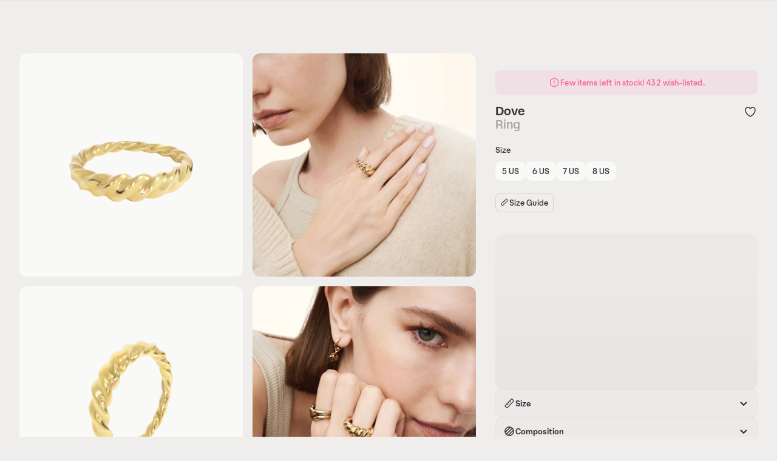

--- FILE ---
content_type: text/css; charset=utf-8
request_url: https://heyharper.com/_app/immutable/assets/bottom-section.p709LPub.css
body_size: -288
content:
.loop-slider-container.svelte-phlzxt{backface-visibility:hidden;touch-action:pan-y}


--- FILE ---
content_type: application/javascript; charset=utf-8
request_url: https://heyharper.com/_app/immutable/chunks/DqBspNkS.js
body_size: -37
content:
import"./DcLboV29.js";function t(){return"10000000-1000-4000-8000-100000000000".replace(/[018]/g,r=>(parseInt(r)^crypto.getRandomValues(new Uint8Array(1))[0]&15>>parseInt(r)/4).toString(16))}function e(){return"randomUUID"in crypto?crypto.randomUUID():t()}export{e as g};
//# sourceMappingURL=DqBspNkS.js.map


--- FILE ---
content_type: application/javascript; charset=utf-8
request_url: https://heyharper.com/_app/immutable/chunks/BpAsxp_M.js
body_size: 23736
content:
import{ae as gt,af as Ct,D as A}from"./B36-UjZ9.js";import{w as oe,d as J}from"./OyTMQV6u.js";import{r as X,p as Ve,v as _t,w as Et,x as Tt,y as vt,z as It,A as At,d as Ot,B as kt,D as bt,E as St,G as Nt,o as xt,H as Dt,I as Pt,a as wt,b as Rt}from"./qdpmwL8b.js";import"./DcLboV29.js";import{w as he}from"./BzbXbs27.js";import{g as $t}from"./DqBspNkS.js";class je{constructor(){this.listeners=new Set,this.subscribe=this.subscribe.bind(this)}subscribe(t){const n={listener:t};return this.listeners.add(n),this.onSubscribe(),()=>{this.listeners.delete(n),this.onUnsubscribe()}}hasListeners(){return this.listeners.size>0}onSubscribe(){}onUnsubscribe(){}}const Oe=typeof window>"u"||"Deno"in window;function Ei(){}function Ti(e,t){return typeof e=="function"?e(t):e}function Lt(e){return typeof e=="number"&&e>=0&&e!==1/0}function vi(e,t){return e.filter(n=>!t.includes(n))}function Ii(e,t,n){const r=e.slice(0);return r[t]=n,r}function Ai(e,t){return Math.max(e+(t||0)-Date.now(),0)}function Oi(e,t,n){return Z(e)?typeof t=="function"?{...n,queryKey:e,queryFn:t}:{...t,queryKey:e}:e}function ki(e,t,n){return Z(e)?{...t,mutationKey:e}:typeof e=="function"?{...t,mutationFn:e}:{...e}}function bi(e,t,n){return Z(e)?[{...t,queryKey:e},n]:[e||{},t]}function Si(e,t){const{type:n="all",exact:r,fetchStatus:i,predicate:s,queryKey:o,stale:c}=e;if(Z(o)){if(r){if(t.queryHash!==Ft(o,t.options))return!1}else if(!Ge(t.queryKey,o))return!1}if(n!=="all"){const l=t.isActive();if(n==="active"&&!l||n==="inactive"&&l)return!1}return!(typeof c=="boolean"&&t.isStale()!==c||typeof i<"u"&&i!==t.state.fetchStatus||s&&!s(t))}function Ni(e,t){const{exact:n,fetching:r,predicate:i,mutationKey:s}=e;if(Z(s)){if(!t.options.mutationKey)return!1;if(n){if(Ee(t.options.mutationKey)!==Ee(s))return!1}else if(!Ge(t.options.mutationKey,s))return!1}return!(typeof r=="boolean"&&t.state.status==="loading"!==r||i&&!i(t))}function Ft(e,t){return((t==null?void 0:t.queryKeyHashFn)||Ee)(e)}function Ee(e){return JSON.stringify(e,(t,n)=>Te(n)?Object.keys(n).sort().reduce((r,i)=>(r[i]=n[i],r),{}):n)}function Ge(e,t){return We(e,t)}function We(e,t){return e===t?!0:typeof e!=typeof t?!1:e&&t&&typeof e=="object"&&typeof t=="object"?!Object.keys(t).some(n=>!We(e[n],t[n])):!1}function Ye(e,t){if(e===t)return e;const n=Ne(e)&&Ne(t);if(n||Te(e)&&Te(t)){const r=n?e.length:Object.keys(e).length,i=n?t:Object.keys(t),s=i.length,o=n?[]:{};let c=0;for(let l=0;l<s;l++){const p=n?l:i[l];o[p]=Ye(e[p],t[p]),o[p]===e[p]&&c++}return r===s&&c===r?e:o}return t}function xi(e,t){if(e&&!t||t&&!e)return!1;for(const n in e)if(e[n]!==t[n])return!1;return!0}function Ne(e){return Array.isArray(e)&&e.length===Object.keys(e).length}function Te(e){if(!xe(e))return!1;const t=e.constructor;if(typeof t>"u")return!0;const n=t.prototype;return!(!xe(n)||!n.hasOwnProperty("isPrototypeOf"))}function xe(e){return Object.prototype.toString.call(e)==="[object Object]"}function Z(e){return Array.isArray(e)}function qe(e){return new Promise(t=>{setTimeout(t,e)})}function De(e){qe(0).then(e)}function Di(){if(typeof AbortController=="function")return new AbortController}function Pi(e,t,n){return n.isDataEqual!=null&&n.isDataEqual(e,t)?e:typeof n.structuralSharing=="function"?n.structuralSharing(e,t):n.structuralSharing!==!1?Ye(e,t):t}class Ut extends je{constructor(){super(),this.setup=t=>{if(!Oe&&window.addEventListener){const n=()=>t();return window.addEventListener("visibilitychange",n,!1),window.addEventListener("focus",n,!1),()=>{window.removeEventListener("visibilitychange",n),window.removeEventListener("focus",n)}}}}onSubscribe(){this.cleanup||this.setEventListener(this.setup)}onUnsubscribe(){if(!this.hasListeners()){var t;(t=this.cleanup)==null||t.call(this),this.cleanup=void 0}}setEventListener(t){var n;this.setup=t,(n=this.cleanup)==null||n.call(this),this.cleanup=t(r=>{typeof r=="boolean"?this.setFocused(r):this.onFocus()})}setFocused(t){this.focused!==t&&(this.focused=t,this.onFocus())}onFocus(){this.listeners.forEach(({listener:t})=>{t()})}isFocused(){return typeof this.focused=="boolean"?this.focused:typeof document>"u"?!0:[void 0,"visible","prerender"].includes(document.visibilityState)}}const Mt=new Ut,Pe=["online","offline"];class Bt extends je{constructor(){super(),this.setup=t=>{if(!Oe&&window.addEventListener){const n=()=>t();return Pe.forEach(r=>{window.addEventListener(r,n,!1)}),()=>{Pe.forEach(r=>{window.removeEventListener(r,n)})}}}}onSubscribe(){this.cleanup||this.setEventListener(this.setup)}onUnsubscribe(){if(!this.hasListeners()){var t;(t=this.cleanup)==null||t.call(this),this.cleanup=void 0}}setEventListener(t){var n;this.setup=t,(n=this.cleanup)==null||n.call(this),this.cleanup=t(r=>{typeof r=="boolean"?this.setOnline(r):this.onOnline()})}setOnline(t){this.online!==t&&(this.online=t,this.onOnline())}onOnline(){this.listeners.forEach(({listener:t})=>{t()})}isOnline(){return typeof this.online=="boolean"?this.online:typeof navigator>"u"||typeof navigator.onLine>"u"?!0:navigator.onLine}}const Ke=new Bt;function Vt(e){return Math.min(1e3*2**e,3e4)}function Qe(e){return(e??"online")==="online"?Ke.isOnline():!0}class He{constructor(t){this.revert=t==null?void 0:t.revert,this.silent=t==null?void 0:t.silent}}function wi(e){return e instanceof He}function jt(e){let t=!1,n=0,r=!1,i,s,o;const c=new Promise((C,b)=>{s=C,o=b}),l=C=>{r||(O(new He(C)),e.abort==null||e.abort())},p=()=>{t=!0},u=()=>{t=!1},f=()=>!Mt.isFocused()||e.networkMode!=="always"&&!Ke.isOnline(),E=C=>{r||(r=!0,e.onSuccess==null||e.onSuccess(C),i==null||i(),s(C))},O=C=>{r||(r=!0,e.onError==null||e.onError(C),i==null||i(),o(C))},m=()=>new Promise(C=>{i=b=>{const S=r||!f();return S&&C(b),S},e.onPause==null||e.onPause()}).then(()=>{i=void 0,r||e.onContinue==null||e.onContinue()}),k=()=>{if(r)return;let C;try{C=e.fn()}catch(b){C=Promise.reject(b)}Promise.resolve(C).then(E).catch(b=>{var S,L;if(r)return;const x=(S=e.retry)!=null?S:3,D=(L=e.retryDelay)!=null?L:Vt,F=typeof D=="function"?D(n,b):D,T=x===!0||typeof x=="number"&&n<x||typeof x=="function"&&x(n,b);if(t||!T){O(b);return}n++,e.onFail==null||e.onFail(n,b),qe(F).then(()=>{if(f())return m()}).then(()=>{t?O(b):k()})})};return Qe(e.networkMode)?k():m().then(k),{promise:c,cancel:l,continue:()=>(i==null?void 0:i())?c:Promise.resolve(),cancelRetry:p,continueRetry:u}}const Gt=console;function Wt(){let e=[],t=0,n=u=>{u()},r=u=>{u()};const i=u=>{let f;t++;try{f=u()}finally{t--,t||c()}return f},s=u=>{t?e.push(u):De(()=>{n(u)})},o=u=>(...f)=>{s(()=>{u(...f)})},c=()=>{const u=e;e=[],u.length&&De(()=>{r(()=>{u.forEach(f=>{n(f)})})})};return{batch:i,batchCalls:o,schedule:s,setNotifyFunction:u=>{n=u},setBatchNotifyFunction:u=>{r=u}}}const Yt=Wt();class qt{destroy(){this.clearGcTimeout()}scheduleGc(){this.clearGcTimeout(),Lt(this.cacheTime)&&(this.gcTimeout=setTimeout(()=>{this.optionalRemove()},this.cacheTime))}updateCacheTime(t){this.cacheTime=Math.max(this.cacheTime||0,t??(Oe?1/0:5*60*1e3))}clearGcTimeout(){this.gcTimeout&&(clearTimeout(this.gcTimeout),this.gcTimeout=void 0)}}class Ri extends qt{constructor(t){super(),this.defaultOptions=t.defaultOptions,this.mutationId=t.mutationId,this.mutationCache=t.mutationCache,this.logger=t.logger||Gt,this.observers=[],this.state=t.state||Kt(),this.setOptions(t.options),this.scheduleGc()}setOptions(t){this.options={...this.defaultOptions,...t},this.updateCacheTime(this.options.cacheTime)}get meta(){return this.options.meta}setState(t){this.dispatch({type:"setState",state:t})}addObserver(t){this.observers.includes(t)||(this.observers.push(t),this.clearGcTimeout(),this.mutationCache.notify({type:"observerAdded",mutation:this,observer:t}))}removeObserver(t){this.observers=this.observers.filter(n=>n!==t),this.scheduleGc(),this.mutationCache.notify({type:"observerRemoved",mutation:this,observer:t})}optionalRemove(){this.observers.length||(this.state.status==="loading"?this.scheduleGc():this.mutationCache.remove(this))}continue(){var t,n;return(t=(n=this.retryer)==null?void 0:n.continue())!=null?t:this.execute()}async execute(){const t=()=>{var T;return this.retryer=jt({fn:()=>this.options.mutationFn?this.options.mutationFn(this.state.variables):Promise.reject("No mutationFn found"),onFail:(g,v)=>{this.dispatch({type:"failed",failureCount:g,error:v})},onPause:()=>{this.dispatch({type:"pause"})},onContinue:()=>{this.dispatch({type:"continue"})},retry:(T=this.options.retry)!=null?T:0,retryDelay:this.options.retryDelay,networkMode:this.options.networkMode}),this.retryer.promise},n=this.state.status==="loading";try{var r,i,s,o,c,l,p,u;if(!n){var f,E,O,m;this.dispatch({type:"loading",variables:this.options.variables}),await((f=(E=this.mutationCache.config).onMutate)==null?void 0:f.call(E,this.state.variables,this));const g=await((O=(m=this.options).onMutate)==null?void 0:O.call(m,this.state.variables));g!==this.state.context&&this.dispatch({type:"loading",context:g,variables:this.state.variables})}const T=await t();return await((r=(i=this.mutationCache.config).onSuccess)==null?void 0:r.call(i,T,this.state.variables,this.state.context,this)),await((s=(o=this.options).onSuccess)==null?void 0:s.call(o,T,this.state.variables,this.state.context)),await((c=(l=this.mutationCache.config).onSettled)==null?void 0:c.call(l,T,null,this.state.variables,this.state.context,this)),await((p=(u=this.options).onSettled)==null?void 0:p.call(u,T,null,this.state.variables,this.state.context)),this.dispatch({type:"success",data:T}),T}catch(T){try{var k,C,b,S,L,x,D,F;throw await((k=(C=this.mutationCache.config).onError)==null?void 0:k.call(C,T,this.state.variables,this.state.context,this)),await((b=(S=this.options).onError)==null?void 0:b.call(S,T,this.state.variables,this.state.context)),await((L=(x=this.mutationCache.config).onSettled)==null?void 0:L.call(x,void 0,T,this.state.variables,this.state.context,this)),await((D=(F=this.options).onSettled)==null?void 0:D.call(F,void 0,T,this.state.variables,this.state.context)),T}finally{this.dispatch({type:"error",error:T})}}}dispatch(t){const n=r=>{switch(t.type){case"failed":return{...r,failureCount:t.failureCount,failureReason:t.error};case"pause":return{...r,isPaused:!0};case"continue":return{...r,isPaused:!1};case"loading":return{...r,context:t.context,data:void 0,failureCount:0,failureReason:null,error:null,isPaused:!Qe(this.options.networkMode),status:"loading",variables:t.variables};case"success":return{...r,data:t.data,failureCount:0,failureReason:null,error:null,status:"success",isPaused:!1};case"error":return{...r,data:void 0,error:t.error,failureCount:r.failureCount+1,failureReason:t.error,isPaused:!1,status:"error"};case"setState":return{...r,...t.state}}};this.state=n(this.state),Yt.batch(()=>{this.observers.forEach(r=>{r.onMutationUpdate(t)}),this.mutationCache.notify({mutation:this,type:"updated",action:t})})}}function Kt(){return{context:void 0,data:void 0,error:null,failureCount:0,failureReason:null,isPaused:!1,status:"idle",variables:void 0}}const ze="$$_queryClient",$i=()=>{const e=gt(ze);if(!e)throw new Error("No QueryClient was found in Svelte context. Did you forget to wrap your component with QueryClientProvider?");return e},Li=e=>{Ct(ze,e)};var Je=function(e,t,n,r){function i(s){return s instanceof n?s:new n(function(o){o(s)})}return new(n||(n=Promise))(function(s,o){function c(u){try{p(r.next(u))}catch(f){o(f)}}function l(u){try{p(r.throw(u))}catch(f){o(f)}}function p(u){u.done?s(u.value):i(u.value).then(c,l)}p((r=r.apply(e,t||[])).next())})};const G=e=>Array.isArray(e)?e:[e],Qt=e=>e?Object.prototype.hasOwnProperty.call(e,"reload"):!1,Xe=e=>G(e).some(Qt),Ze=e=>{const t=G(e).map(n=>A(n));return Array.isArray(e)?t:t[0]},B=e=>Je(void 0,void 0,void 0,function*(){const t=G(e).map(n=>Object.prototype.hasOwnProperty.call(n,"load")?n.load():A(n));return yield Promise.all(t),Ze(e)}),et=(e,t)=>Je(void 0,void 0,void 0,function*(){const n=t??new WeakMap,r=G(e).map(i=>Object.prototype.hasOwnProperty.call(i,"reload")?(n.has(i)||n.set(i,i.reload(n)),n.get(i)):Object.prototype.hasOwnProperty.call(i,"load")?i.load():A(i));return yield Promise.all(r),Ze(e)});var K=function(e,t,n,r){function i(s){return s instanceof n?s:new n(function(o){o(s)})}return new(n||(n=Promise))(function(s,o){function c(u){try{p(r.next(u))}catch(f){o(f)}}function l(u){try{p(r.throw(u))}catch(f){o(f)}}function p(u){u.done?s(u.value):i(u.value).then(c,l)}p((r=r.apply(e,t||[])).next())})};const we=e=>({isLoading:e==="LOADING",isReloading:e==="RELOADING",isLoaded:e==="LOADED",isWriting:e==="WRITING",isError:e==="ERROR",isPending:e==="LOADING"||e==="RELOADING",isSettled:e==="LOADED"||e==="ERROR"}),Ht=(e,t,n,r={})=>{const{reloadable:i,trackState:s,initial:o}=r,c=s?oe(we("LOADING")):void 0,l=g=>c==null?void 0:c.set(we(g));let p,u,f;const E=g=>K(void 0,void 0,void 0,function*(){try{return yield t(g)}catch(v){throw v.name!=="AbortError"&&l("ERROR"),v}});let O;const m=oe(o,()=>{O(B).catch(()=>Promise.resolve());const g=G(e).map(v=>v.subscribe(()=>{O(B).catch(()=>Promise.resolve())}));return()=>{g.map(v=>v())}});O=(g,v=!1)=>K(void 0,void 0,void 0,function*(){const P=g(e);try{yield P}catch{return f=P,l("ERROR"),f}const N=G(e).map(w=>A(w));if(!v){const w=JSON.stringify(N);if(w===p)return f;p=w}const $=Array.isArray(e)?N:N[0],U=()=>K(void 0,void 0,void 0,function*(){var w;u=U,!((w=A(c))===null||w===void 0)&&w.isSettled&&l("RELOADING");try{const q=yield E($);return m.set(q),l("LOADED"),q}catch(q){if(q.name==="AbortError")return U===u&&l("LOADED"),A(m);throw q}});return f=U(),f});const k=(g,v)=>K(void 0,void 0,void 0,function*(){l("WRITING");let P;try{P=yield O(B)}catch{P=A(m)}const N=g(P);if(f=f.then(()=>N).catch(()=>N),m.set(N),n&&v)try{const $=yield B(e),U=yield n(N,$,P);U!==void 0&&(m.set(U),f=f.then(()=>U))}catch($){throw l("ERROR"),$}l("LOADED")}),C=m.subscribe,b=(g,v=!0)=>k(()=>g,v),S=(g,v=!0)=>k(g,v),L=()=>O(B),D=!!(i||Xe(e))?g=>K(void 0,void 0,void 0,function*(){const v=g??new WeakMap,P=$=>et($,v);l("RELOADING");const N=yield O(P,i);return l("LOADED"),N}):void 0,F=c?{subscribe:c.subscribe}:void 0;return Object.assign(Object.assign(Object.assign({get store(){return this},subscribe:C,set:b,update:S,load:L},D&&{reload:D}),F&&{state:F}),void 0)},tt=(e,t,n)=>{const{store:r,subscribe:i,load:s,reload:o,state:c,reset:l}=Ht(e,t,void 0,n);return Object.assign(Object.assign(Object.assign({store:r,subscribe:i,load:s},o&&{reload:o}),c&&{state:c}),l&&{reset:l})},zt=(e,t,n)=>tt([],t,Object.assign(Object.assign({},n),{initial:e}));var Jt=function(e,t,n,r){function i(s){return s instanceof n?s:new n(function(o){o(s)})}return new(n||(n=Promise))(function(s,o){function c(u){try{p(r.next(u))}catch(f){o(f)}}function l(u){try{p(r.throw(u))}catch(f){o(f)}}function p(u){u.done?s(u.value):i(u.value).then(c,l)}p((r=r.apply(e,t||[])).next())})};const Re=(e,t,n)=>Jt(void 0,void 0,void 0,function*(){const r=e.subscribe(()=>{});try{yield t(n)}catch(i){throw r(),i}return r(),A(e)});function Fi(e,t,n){const r=J(e,t,n),i=()=>Re(r,B,e),s=Xe(e)?o=>{const c=o??new WeakMap;return Re(r,p=>et(p,c),e)}:void 0;return Object.assign(Object.assign(Object.assign({get store(){return this}},r),{load:i}),s&&{reload:s})}var nt={},ue={},ee={};Object.defineProperty(ee,"__esModule",{value:!0});ee.formatCookie=void 0;var Xt=function(t){var n=t.sameSite;return typeof n>"u"?null:["none","lax","strict"].indexOf(n.toLowerCase())>=0?n:null},Zt=function(t){var n=t.path,r=t.domain,i=t.expires,s=t.secure,o=Xt(t);return[typeof n>"u"||n===null?"":";path="+n,typeof r>"u"||r===null?"":";domain="+r,typeof i>"u"||i===null?"":";expires="+i.toUTCString(),typeof s>"u"||s===!1?"":";secure",o===null?"":";SameSite="+o].join("")},en=function(t,n,r){return[encodeURIComponent(t),"=",encodeURIComponent(n),Zt(r)].join("")};ee.formatCookie=en;var te={};function tn(e,t){return on(e)||sn(e,t)||rn(e,t)||nn()}function nn(){throw new TypeError(`Invalid attempt to destructure non-iterable instance.
In order to be iterable, non-array objects must have a [Symbol.iterator]() method.`)}function rn(e,t){if(e){if(typeof e=="string")return $e(e,t);var n=Object.prototype.toString.call(e).slice(8,-1);if(n==="Object"&&e.constructor&&(n=e.constructor.name),n==="Map"||n==="Set")return Array.from(e);if(n==="Arguments"||/^(?:Ui|I)nt(?:8|16|32)(?:Clamped)?Array$/.test(n))return $e(e,t)}}function $e(e,t){(t==null||t>e.length)&&(t=e.length);for(var n=0,r=new Array(t);n<t;n++)r[n]=e[n];return r}function sn(e,t){if(!(typeof Symbol>"u"||!(Symbol.iterator in Object(e)))){var n=[],r=!0,i=!1,s=void 0;try{for(var o=e[Symbol.iterator](),c;!(r=(c=o.next()).done)&&(n.push(c.value),!(t&&n.length===t));r=!0);}catch(l){i=!0,s=l}finally{try{!r&&o.return!=null&&o.return()}finally{if(i)throw s}}return n}}function on(e){if(Array.isArray(e))return e}Object.defineProperty(te,"__esModule",{value:!0});te.parseCookies=void 0;var an=function(t){if(t.length===0)return{};var n={},r=new RegExp("\\s*;\\s*");return t.split(r).forEach(function(i){var s=i.split("="),o=tn(s,2),c=o[0],l=o[1],p=decodeURIComponent(c),u=decodeURIComponent(l);n[p]=u}),n};te.parseCookies=an;function cn(e,t){if(!(e instanceof t))throw new TypeError("Cannot call a class as a function")}function un(e,t){for(var n=0;n<t.length;n++){var r=t[n];r.enumerable=r.enumerable||!1,r.configurable=!0,"value"in r&&(r.writable=!0),Object.defineProperty(e,r.key,r)}}function ln(e,t,n){return t&&un(e.prototype,t),e}Object.defineProperty(ue,"__esModule",{value:!0});ue.CookieStorage=void 0;var Le=ee,ne=te,dn=function(){function e(t){if(cn(this,e),this._defaultOptions=Object.assign({domain:null,expires:null,path:null,secure:!1},t),typeof Proxy<"u")return new Proxy(this,pn)}return ln(e,[{key:"clear",value:function(){var n=this,r=ne.parseCookies(this._getCookie()),i=Object.keys(r);i.forEach(function(s){return n.removeItem(s)})}},{key:"getItem",value:function(n){var r=ne.parseCookies(this._getCookie());return Object.prototype.hasOwnProperty.call(r,n)?r[n]:null}},{key:"key",value:function(n){var r=ne.parseCookies(this._getCookie()),i=Object.keys(r).sort();return n<i.length?i[n]:null}},{key:"removeItem",value:function(n,r){var i="",s=Object.assign(Object.assign(Object.assign({},this._defaultOptions),r),{expires:new Date(0)}),o=Le.formatCookie(n,i,s);this._setCookie(o)}},{key:"setItem",value:function(n,r,i){var s=Object.assign(Object.assign({},this._defaultOptions),i),o=Le.formatCookie(n,r,s);this._setCookie(o)}},{key:"_getCookie",value:function(){return typeof document>"u"||typeof document.cookie>"u"?"":document.cookie}},{key:"_setCookie",value:function(n){document.cookie=n}},{key:"length",get:function(){var n=ne.parseCookies(this._getCookie()),r=Object.keys(n);return r.length}}]),e}();ue.CookieStorage=dn;var pn={defineProperty:function(t,n,r){return t.setItem(n.toString(),String(r.value)),!0},deleteProperty:function(t,n){return t.removeItem(n.toString()),!0},get:function(t,n,r){if(typeof n=="string"&&n in t)return t[n];var i=t.getItem(n.toString());return i!==null?i:void 0},getOwnPropertyDescriptor:function(t,n){if(!(n in t))return{configurable:!0,enumerable:!0,value:t.getItem(n.toString()),writable:!0}},has:function(t,n){return typeof n=="string"&&n in t?!0:t.getItem(n.toString())!==null},ownKeys:function(t){for(var n=[],r=0;r<t.length;r++){var i=t.key(r);i!==null&&n.push(i)}return n},preventExtensions:function(t){throw new TypeError("can't prevent extensions on this proxy object")},set:function(t,n,r,i){return t.setItem(n.toString(),String(r)),!0}};(function(e){Object.defineProperty(e,"__esModule",{value:!0});var t=ue;Object.defineProperty(e,"CookieStorage",{enumerable:!0,get:function(){return t.CookieStorage}});var n=ee;Object.defineProperty(e,"formatCookie",{enumerable:!0,get:function(){return n.formatCookie}});var r=te;Object.defineProperty(e,"parseCookies",{enumerable:!0,get:function(){return r.parseCookies}})})(nt);new nt.CookieStorage;var ae=function(){return ae=Object.assign||function(t){for(var n,r=1,i=arguments.length;r<i;r++){n=arguments[r];for(var s in n)Object.prototype.hasOwnProperty.call(n,s)&&(t[s]=n[s])}return t},ae.apply(this,arguments)};function fe(e,t){if(!!!e)throw new Error(t)}function hn(e){return typeof e=="object"&&e!==null}function fn(e,t){if(!!!e)throw new Error("Unexpected invariant triggered.")}const mn=/\r\n|[\n\r]/g;function ve(e,t){let n=0,r=1;for(const i of e.body.matchAll(mn)){if(typeof i.index=="number"||fn(!1),i.index>=t)break;n=i.index+i[0].length,r+=1}return{line:r,column:t+1-n}}function yn(e){return rt(e.source,ve(e.source,e.start))}function rt(e,t){const n=e.locationOffset.column-1,r="".padStart(n)+e.body,i=t.line-1,s=e.locationOffset.line-1,o=t.line+s,c=t.line===1?n:0,l=t.column+c,p=`${e.name}:${o}:${l}
`,u=r.split(/\r\n|[\n\r]/g),f=u[i];if(f.length>120){const E=Math.floor(l/80),O=l%80,m=[];for(let k=0;k<f.length;k+=80)m.push(f.slice(k,k+80));return p+Fe([[`${o} |`,m[0]],...m.slice(1,E+1).map(k=>["|",k]),["|","^".padStart(O)],["|",m[E+1]]])}return p+Fe([[`${o-1} |`,u[i-1]],[`${o} |`,f],["|","^".padStart(l)],[`${o+1} |`,u[i+1]]])}function Fe(e){const t=e.filter(([r,i])=>i!==void 0),n=Math.max(...t.map(([r])=>r.length));return t.map(([r,i])=>r.padStart(n)+(i?" "+i:"")).join(`
`)}function gn(e){const t=e[0];return t==null||"kind"in t||"length"in t?{nodes:t,source:e[1],positions:e[2],path:e[3],originalError:e[4],extensions:e[5]}:t}class ke extends Error{constructor(t,...n){var r,i,s;const{nodes:o,source:c,positions:l,path:p,originalError:u,extensions:f}=gn(n);super(t),this.name="GraphQLError",this.path=p??void 0,this.originalError=u??void 0,this.nodes=Ue(Array.isArray(o)?o:o?[o]:void 0);const E=Ue((r=this.nodes)===null||r===void 0?void 0:r.map(m=>m.loc).filter(m=>m!=null));this.source=c??(E==null||(i=E[0])===null||i===void 0?void 0:i.source),this.positions=l??(E==null?void 0:E.map(m=>m.start)),this.locations=l&&c?l.map(m=>ve(c,m)):E==null?void 0:E.map(m=>ve(m.source,m.start));const O=hn(u==null?void 0:u.extensions)?u==null?void 0:u.extensions:void 0;this.extensions=(s=f??O)!==null&&s!==void 0?s:Object.create(null),Object.defineProperties(this,{message:{writable:!0,enumerable:!0},name:{enumerable:!1},nodes:{enumerable:!1},source:{enumerable:!1},positions:{enumerable:!1},originalError:{enumerable:!1}}),u!=null&&u.stack?Object.defineProperty(this,"stack",{value:u.stack,writable:!0,configurable:!0}):Error.captureStackTrace?Error.captureStackTrace(this,ke):Object.defineProperty(this,"stack",{value:Error().stack,writable:!0,configurable:!0})}get[Symbol.toStringTag](){return"GraphQLError"}toString(){let t=this.message;if(this.nodes)for(const n of this.nodes)n.loc&&(t+=`

`+yn(n.loc));else if(this.source&&this.locations)for(const n of this.locations)t+=`

`+rt(this.source,n);return t}toJSON(){const t={message:this.message};return this.locations!=null&&(t.locations=this.locations),this.path!=null&&(t.path=this.path),this.extensions!=null&&Object.keys(this.extensions).length>0&&(t.extensions=this.extensions),t}}function Ue(e){return e===void 0||e.length===0?void 0:e}function I(e,t,n){return new ke(`Syntax Error: ${n}`,{source:e,positions:[t]})}class Cn{constructor(t,n,r){this.start=t.start,this.end=n.end,this.startToken=t,this.endToken=n,this.source=r}get[Symbol.toStringTag](){return"Location"}toJSON(){return{start:this.start,end:this.end}}}class it{constructor(t,n,r,i,s,o){this.kind=t,this.start=n,this.end=r,this.line=i,this.column=s,this.value=o,this.prev=null,this.next=null}get[Symbol.toStringTag](){return"Token"}toJSON(){return{kind:this.kind,value:this.value,line:this.line,column:this.column}}}const _n={Name:[],Document:["definitions"],OperationDefinition:["name","variableDefinitions","directives","selectionSet"],VariableDefinition:["variable","type","defaultValue","directives"],Variable:["name"],SelectionSet:["selections"],Field:["alias","name","arguments","directives","selectionSet"],Argument:["name","value"],FragmentSpread:["name","directives"],InlineFragment:["typeCondition","directives","selectionSet"],FragmentDefinition:["name","variableDefinitions","typeCondition","directives","selectionSet"],IntValue:[],FloatValue:[],StringValue:[],BooleanValue:[],NullValue:[],EnumValue:[],ListValue:["values"],ObjectValue:["fields"],ObjectField:["name","value"],Directive:["name","arguments"],NamedType:["name"],ListType:["type"],NonNullType:["type"],SchemaDefinition:["description","directives","operationTypes"],OperationTypeDefinition:["type"],ScalarTypeDefinition:["description","name","directives"],ObjectTypeDefinition:["description","name","interfaces","directives","fields"],FieldDefinition:["description","name","arguments","type","directives"],InputValueDefinition:["description","name","type","defaultValue","directives"],InterfaceTypeDefinition:["description","name","interfaces","directives","fields"],UnionTypeDefinition:["description","name","directives","types"],EnumTypeDefinition:["description","name","directives","values"],EnumValueDefinition:["description","name","directives"],InputObjectTypeDefinition:["description","name","directives","fields"],DirectiveDefinition:["description","name","arguments","locations"],SchemaExtension:["directives","operationTypes"],ScalarTypeExtension:["name","directives"],ObjectTypeExtension:["name","interfaces","directives","fields"],InterfaceTypeExtension:["name","interfaces","directives","fields"],UnionTypeExtension:["name","directives","types"],EnumTypeExtension:["name","directives","values"],InputObjectTypeExtension:["name","directives","fields"]};new Set(Object.keys(_n));var V;(function(e){e.QUERY="query",e.MUTATION="mutation",e.SUBSCRIPTION="subscription"})(V||(V={}));var Ie;(function(e){e.QUERY="QUERY",e.MUTATION="MUTATION",e.SUBSCRIPTION="SUBSCRIPTION",e.FIELD="FIELD",e.FRAGMENT_DEFINITION="FRAGMENT_DEFINITION",e.FRAGMENT_SPREAD="FRAGMENT_SPREAD",e.INLINE_FRAGMENT="INLINE_FRAGMENT",e.VARIABLE_DEFINITION="VARIABLE_DEFINITION",e.SCHEMA="SCHEMA",e.SCALAR="SCALAR",e.OBJECT="OBJECT",e.FIELD_DEFINITION="FIELD_DEFINITION",e.ARGUMENT_DEFINITION="ARGUMENT_DEFINITION",e.INTERFACE="INTERFACE",e.UNION="UNION",e.ENUM="ENUM",e.ENUM_VALUE="ENUM_VALUE",e.INPUT_OBJECT="INPUT_OBJECT",e.INPUT_FIELD_DEFINITION="INPUT_FIELD_DEFINITION"})(Ie||(Ie={}));var h;(function(e){e.NAME="Name",e.DOCUMENT="Document",e.OPERATION_DEFINITION="OperationDefinition",e.VARIABLE_DEFINITION="VariableDefinition",e.SELECTION_SET="SelectionSet",e.FIELD="Field",e.ARGUMENT="Argument",e.FRAGMENT_SPREAD="FragmentSpread",e.INLINE_FRAGMENT="InlineFragment",e.FRAGMENT_DEFINITION="FragmentDefinition",e.VARIABLE="Variable",e.INT="IntValue",e.FLOAT="FloatValue",e.STRING="StringValue",e.BOOLEAN="BooleanValue",e.NULL="NullValue",e.ENUM="EnumValue",e.LIST="ListValue",e.OBJECT="ObjectValue",e.OBJECT_FIELD="ObjectField",e.DIRECTIVE="Directive",e.NAMED_TYPE="NamedType",e.LIST_TYPE="ListType",e.NON_NULL_TYPE="NonNullType",e.SCHEMA_DEFINITION="SchemaDefinition",e.OPERATION_TYPE_DEFINITION="OperationTypeDefinition",e.SCALAR_TYPE_DEFINITION="ScalarTypeDefinition",e.OBJECT_TYPE_DEFINITION="ObjectTypeDefinition",e.FIELD_DEFINITION="FieldDefinition",e.INPUT_VALUE_DEFINITION="InputValueDefinition",e.INTERFACE_TYPE_DEFINITION="InterfaceTypeDefinition",e.UNION_TYPE_DEFINITION="UnionTypeDefinition",e.ENUM_TYPE_DEFINITION="EnumTypeDefinition",e.ENUM_VALUE_DEFINITION="EnumValueDefinition",e.INPUT_OBJECT_TYPE_DEFINITION="InputObjectTypeDefinition",e.DIRECTIVE_DEFINITION="DirectiveDefinition",e.SCHEMA_EXTENSION="SchemaExtension",e.SCALAR_TYPE_EXTENSION="ScalarTypeExtension",e.OBJECT_TYPE_EXTENSION="ObjectTypeExtension",e.INTERFACE_TYPE_EXTENSION="InterfaceTypeExtension",e.UNION_TYPE_EXTENSION="UnionTypeExtension",e.ENUM_TYPE_EXTENSION="EnumTypeExtension",e.INPUT_OBJECT_TYPE_EXTENSION="InputObjectTypeExtension"})(h||(h={}));function En(e){return e===9||e===32}function z(e){return e>=48&&e<=57}function st(e){return e>=97&&e<=122||e>=65&&e<=90}function ot(e){return st(e)||e===95}function Tn(e){return st(e)||z(e)||e===95}function vn(e){var t;let n=Number.MAX_SAFE_INTEGER,r=null,i=-1;for(let o=0;o<e.length;++o){var s;const c=e[o],l=In(c);l!==c.length&&(r=(s=r)!==null&&s!==void 0?s:o,i=o,o!==0&&l<n&&(n=l))}return e.map((o,c)=>c===0?o:o.slice(n)).slice((t=r)!==null&&t!==void 0?t:0,i+1)}function In(e){let t=0;for(;t<e.length&&En(e.charCodeAt(t));)++t;return t}var a;(function(e){e.SOF="<SOF>",e.EOF="<EOF>",e.BANG="!",e.DOLLAR="$",e.AMP="&",e.PAREN_L="(",e.PAREN_R=")",e.SPREAD="...",e.COLON=":",e.EQUALS="=",e.AT="@",e.BRACKET_L="[",e.BRACKET_R="]",e.BRACE_L="{",e.PIPE="|",e.BRACE_R="}",e.NAME="Name",e.INT="Int",e.FLOAT="Float",e.STRING="String",e.BLOCK_STRING="BlockString",e.COMMENT="Comment"})(a||(a={}));class An{constructor(t){const n=new it(a.SOF,0,0,0,0);this.source=t,this.lastToken=n,this.token=n,this.line=1,this.lineStart=0}get[Symbol.toStringTag](){return"Lexer"}advance(){return this.lastToken=this.token,this.token=this.lookahead()}lookahead(){let t=this.token;if(t.kind!==a.EOF)do if(t.next)t=t.next;else{const n=kn(this,t.end);t.next=n,n.prev=t,t=n}while(t.kind===a.COMMENT);return t}}function On(e){return e===a.BANG||e===a.DOLLAR||e===a.AMP||e===a.PAREN_L||e===a.PAREN_R||e===a.SPREAD||e===a.COLON||e===a.EQUALS||e===a.AT||e===a.BRACKET_L||e===a.BRACKET_R||e===a.BRACE_L||e===a.PIPE||e===a.BRACE_R}function W(e){return e>=0&&e<=55295||e>=57344&&e<=1114111}function le(e,t){return at(e.charCodeAt(t))&&ct(e.charCodeAt(t+1))}function at(e){return e>=55296&&e<=56319}function ct(e){return e>=56320&&e<=57343}function M(e,t){const n=e.source.body.codePointAt(t);if(n===void 0)return a.EOF;if(n>=32&&n<=126){const r=String.fromCodePoint(n);return r==='"'?`'"'`:`"${r}"`}return"U+"+n.toString(16).toUpperCase().padStart(4,"0")}function _(e,t,n,r,i){const s=e.line,o=1+n-e.lineStart;return new it(t,n,r,s,o,i)}function kn(e,t){const n=e.source.body,r=n.length;let i=t;for(;i<r;){const s=n.charCodeAt(i);switch(s){case 65279:case 9:case 32:case 44:++i;continue;case 10:++i,++e.line,e.lineStart=i;continue;case 13:n.charCodeAt(i+1)===10?i+=2:++i,++e.line,e.lineStart=i;continue;case 35:return bn(e,i);case 33:return _(e,a.BANG,i,i+1);case 36:return _(e,a.DOLLAR,i,i+1);case 38:return _(e,a.AMP,i,i+1);case 40:return _(e,a.PAREN_L,i,i+1);case 41:return _(e,a.PAREN_R,i,i+1);case 46:if(n.charCodeAt(i+1)===46&&n.charCodeAt(i+2)===46)return _(e,a.SPREAD,i,i+3);break;case 58:return _(e,a.COLON,i,i+1);case 61:return _(e,a.EQUALS,i,i+1);case 64:return _(e,a.AT,i,i+1);case 91:return _(e,a.BRACKET_L,i,i+1);case 93:return _(e,a.BRACKET_R,i,i+1);case 123:return _(e,a.BRACE_L,i,i+1);case 124:return _(e,a.PIPE,i,i+1);case 125:return _(e,a.BRACE_R,i,i+1);case 34:return n.charCodeAt(i+1)===34&&n.charCodeAt(i+2)===34?wn(e,i):Nn(e,i)}if(z(s)||s===45)return Sn(e,i,s);if(ot(s))return Rn(e,i);throw I(e.source,i,s===39?`Unexpected single quote character ('), did you mean to use a double quote (")?`:W(s)||le(n,i)?`Unexpected character: ${M(e,i)}.`:`Invalid character: ${M(e,i)}.`)}return _(e,a.EOF,r,r)}function bn(e,t){const n=e.source.body,r=n.length;let i=t+1;for(;i<r;){const s=n.charCodeAt(i);if(s===10||s===13)break;if(W(s))++i;else if(le(n,i))i+=2;else break}return _(e,a.COMMENT,t,i,n.slice(t+1,i))}function Sn(e,t,n){const r=e.source.body;let i=t,s=n,o=!1;if(s===45&&(s=r.charCodeAt(++i)),s===48){if(s=r.charCodeAt(++i),z(s))throw I(e.source,i,`Invalid number, unexpected digit after 0: ${M(e,i)}.`)}else i=me(e,i,s),s=r.charCodeAt(i);if(s===46&&(o=!0,s=r.charCodeAt(++i),i=me(e,i,s),s=r.charCodeAt(i)),(s===69||s===101)&&(o=!0,s=r.charCodeAt(++i),(s===43||s===45)&&(s=r.charCodeAt(++i)),i=me(e,i,s),s=r.charCodeAt(i)),s===46||ot(s))throw I(e.source,i,`Invalid number, expected digit but got: ${M(e,i)}.`);return _(e,o?a.FLOAT:a.INT,t,i,r.slice(t,i))}function me(e,t,n){if(!z(n))throw I(e.source,t,`Invalid number, expected digit but got: ${M(e,t)}.`);const r=e.source.body;let i=t+1;for(;z(r.charCodeAt(i));)++i;return i}function Nn(e,t){const n=e.source.body,r=n.length;let i=t+1,s=i,o="";for(;i<r;){const c=n.charCodeAt(i);if(c===34)return o+=n.slice(s,i),_(e,a.STRING,t,i+1,o);if(c===92){o+=n.slice(s,i);const l=n.charCodeAt(i+1)===117?n.charCodeAt(i+2)===123?xn(e,i):Dn(e,i):Pn(e,i);o+=l.value,i+=l.size,s=i;continue}if(c===10||c===13)break;if(W(c))++i;else if(le(n,i))i+=2;else throw I(e.source,i,`Invalid character within String: ${M(e,i)}.`)}throw I(e.source,i,"Unterminated string.")}function xn(e,t){const n=e.source.body;let r=0,i=3;for(;i<12;){const s=n.charCodeAt(t+i++);if(s===125){if(i<5||!W(r))break;return{value:String.fromCodePoint(r),size:i}}if(r=r<<4|H(s),r<0)break}throw I(e.source,t,`Invalid Unicode escape sequence: "${n.slice(t,t+i)}".`)}function Dn(e,t){const n=e.source.body,r=Me(n,t+2);if(W(r))return{value:String.fromCodePoint(r),size:6};if(at(r)&&n.charCodeAt(t+6)===92&&n.charCodeAt(t+7)===117){const i=Me(n,t+8);if(ct(i))return{value:String.fromCodePoint(r,i),size:12}}throw I(e.source,t,`Invalid Unicode escape sequence: "${n.slice(t,t+6)}".`)}function Me(e,t){return H(e.charCodeAt(t))<<12|H(e.charCodeAt(t+1))<<8|H(e.charCodeAt(t+2))<<4|H(e.charCodeAt(t+3))}function H(e){return e>=48&&e<=57?e-48:e>=65&&e<=70?e-55:e>=97&&e<=102?e-87:-1}function Pn(e,t){const n=e.source.body;switch(n.charCodeAt(t+1)){case 34:return{value:'"',size:2};case 92:return{value:"\\",size:2};case 47:return{value:"/",size:2};case 98:return{value:"\b",size:2};case 102:return{value:"\f",size:2};case 110:return{value:`
`,size:2};case 114:return{value:"\r",size:2};case 116:return{value:"	",size:2}}throw I(e.source,t,`Invalid character escape sequence: "${n.slice(t,t+2)}".`)}function wn(e,t){const n=e.source.body,r=n.length;let i=e.lineStart,s=t+3,o=s,c="";const l=[];for(;s<r;){const p=n.charCodeAt(s);if(p===34&&n.charCodeAt(s+1)===34&&n.charCodeAt(s+2)===34){c+=n.slice(o,s),l.push(c);const u=_(e,a.BLOCK_STRING,t,s+3,vn(l).join(`
`));return e.line+=l.length-1,e.lineStart=i,u}if(p===92&&n.charCodeAt(s+1)===34&&n.charCodeAt(s+2)===34&&n.charCodeAt(s+3)===34){c+=n.slice(o,s),o=s+1,s+=4;continue}if(p===10||p===13){c+=n.slice(o,s),l.push(c),p===13&&n.charCodeAt(s+1)===10?s+=2:++s,c="",o=s,i=s;continue}if(W(p))++s;else if(le(n,s))s+=2;else throw I(e.source,s,`Invalid character within String: ${M(e,s)}.`)}throw I(e.source,s,"Unterminated string.")}function Rn(e,t){const n=e.source.body,r=n.length;let i=t+1;for(;i<r;){const s=n.charCodeAt(i);if(Tn(s))++i;else break}return _(e,a.NAME,t,i,n.slice(t,i))}const $n=10,ut=2;function lt(e){return de(e,[])}function de(e,t){switch(typeof e){case"string":return JSON.stringify(e);case"function":return e.name?`[function ${e.name}]`:"[function]";case"object":return Ln(e,t);default:return String(e)}}function Ln(e,t){if(e===null)return"null";if(t.includes(e))return"[Circular]";const n=[...t,e];if(Fn(e)){const r=e.toJSON();if(r!==e)return typeof r=="string"?r:de(r,n)}else if(Array.isArray(e))return Mn(e,n);return Un(e,n)}function Fn(e){return typeof e.toJSON=="function"}function Un(e,t){const n=Object.entries(e);return n.length===0?"{}":t.length>ut?"["+Bn(e)+"]":"{ "+n.map(([i,s])=>i+": "+de(s,t)).join(", ")+" }"}function Mn(e,t){if(e.length===0)return"[]";if(t.length>ut)return"[Array]";const n=Math.min($n,e.length),r=e.length-n,i=[];for(let s=0;s<n;++s)i.push(de(e[s],t));return r===1?i.push("... 1 more item"):r>1&&i.push(`... ${r} more items`),"["+i.join(", ")+"]"}function Bn(e){const t=Object.prototype.toString.call(e).replace(/^\[object /,"").replace(/]$/,"");if(t==="Object"&&typeof e.constructor=="function"){const n=e.constructor.name;if(typeof n=="string"&&n!=="")return n}return t}const Vn=globalThis.process&&!0,jn=Vn?function(t,n){return t instanceof n}:function(t,n){if(t instanceof n)return!0;if(typeof t=="object"&&t!==null){var r;const i=n.prototype[Symbol.toStringTag],s=Symbol.toStringTag in t?t[Symbol.toStringTag]:(r=t.constructor)===null||r===void 0?void 0:r.name;if(i===s){const o=lt(t);throw new Error(`Cannot use ${i} "${o}" from another module or realm.

Ensure that there is only one instance of "graphql" in the node_modules
directory. If different versions of "graphql" are the dependencies of other
relied on modules, use "resolutions" to ensure only one version is installed.

https://yarnpkg.com/en/docs/selective-version-resolutions

Duplicate "graphql" modules cannot be used at the same time since different
versions may have different capabilities and behavior. The data from one
version used in the function from another could produce confusing and
spurious results.`)}}return!1};class dt{constructor(t,n="GraphQL request",r={line:1,column:1}){typeof t=="string"||fe(!1,`Body must be a string. Received: ${lt(t)}.`),this.body=t,this.name=n,this.locationOffset=r,this.locationOffset.line>0||fe(!1,"line in locationOffset is 1-indexed and must be positive."),this.locationOffset.column>0||fe(!1,"column in locationOffset is 1-indexed and must be positive.")}get[Symbol.toStringTag](){return"Source"}}function Gn(e){return jn(e,dt)}function Wn(e,t){const n=new Yn(e,t),r=n.parseDocument();return Object.defineProperty(r,"tokenCount",{enumerable:!1,value:n.tokenCount}),r}class Yn{constructor(t,n={}){const r=Gn(t)?t:new dt(t);this._lexer=new An(r),this._options=n,this._tokenCounter=0}get tokenCount(){return this._tokenCounter}parseName(){const t=this.expectToken(a.NAME);return this.node(t,{kind:h.NAME,value:t.value})}parseDocument(){return this.node(this._lexer.token,{kind:h.DOCUMENT,definitions:this.many(a.SOF,this.parseDefinition,a.EOF)})}parseDefinition(){if(this.peek(a.BRACE_L))return this.parseOperationDefinition();const t=this.peekDescription(),n=t?this._lexer.lookahead():this._lexer.token;if(n.kind===a.NAME){switch(n.value){case"schema":return this.parseSchemaDefinition();case"scalar":return this.parseScalarTypeDefinition();case"type":return this.parseObjectTypeDefinition();case"interface":return this.parseInterfaceTypeDefinition();case"union":return this.parseUnionTypeDefinition();case"enum":return this.parseEnumTypeDefinition();case"input":return this.parseInputObjectTypeDefinition();case"directive":return this.parseDirectiveDefinition()}if(t)throw I(this._lexer.source,this._lexer.token.start,"Unexpected description, descriptions are supported only on type definitions.");switch(n.value){case"query":case"mutation":case"subscription":return this.parseOperationDefinition();case"fragment":return this.parseFragmentDefinition();case"extend":return this.parseTypeSystemExtension()}}throw this.unexpected(n)}parseOperationDefinition(){const t=this._lexer.token;if(this.peek(a.BRACE_L))return this.node(t,{kind:h.OPERATION_DEFINITION,operation:V.QUERY,name:void 0,variableDefinitions:[],directives:[],selectionSet:this.parseSelectionSet()});const n=this.parseOperationType();let r;return this.peek(a.NAME)&&(r=this.parseName()),this.node(t,{kind:h.OPERATION_DEFINITION,operation:n,name:r,variableDefinitions:this.parseVariableDefinitions(),directives:this.parseDirectives(!1),selectionSet:this.parseSelectionSet()})}parseOperationType(){const t=this.expectToken(a.NAME);switch(t.value){case"query":return V.QUERY;case"mutation":return V.MUTATION;case"subscription":return V.SUBSCRIPTION}throw this.unexpected(t)}parseVariableDefinitions(){return this.optionalMany(a.PAREN_L,this.parseVariableDefinition,a.PAREN_R)}parseVariableDefinition(){return this.node(this._lexer.token,{kind:h.VARIABLE_DEFINITION,variable:this.parseVariable(),type:(this.expectToken(a.COLON),this.parseTypeReference()),defaultValue:this.expectOptionalToken(a.EQUALS)?this.parseConstValueLiteral():void 0,directives:this.parseConstDirectives()})}parseVariable(){const t=this._lexer.token;return this.expectToken(a.DOLLAR),this.node(t,{kind:h.VARIABLE,name:this.parseName()})}parseSelectionSet(){return this.node(this._lexer.token,{kind:h.SELECTION_SET,selections:this.many(a.BRACE_L,this.parseSelection,a.BRACE_R)})}parseSelection(){return this.peek(a.SPREAD)?this.parseFragment():this.parseField()}parseField(){const t=this._lexer.token,n=this.parseName();let r,i;return this.expectOptionalToken(a.COLON)?(r=n,i=this.parseName()):i=n,this.node(t,{kind:h.FIELD,alias:r,name:i,arguments:this.parseArguments(!1),directives:this.parseDirectives(!1),selectionSet:this.peek(a.BRACE_L)?this.parseSelectionSet():void 0})}parseArguments(t){const n=t?this.parseConstArgument:this.parseArgument;return this.optionalMany(a.PAREN_L,n,a.PAREN_R)}parseArgument(t=!1){const n=this._lexer.token,r=this.parseName();return this.expectToken(a.COLON),this.node(n,{kind:h.ARGUMENT,name:r,value:this.parseValueLiteral(t)})}parseConstArgument(){return this.parseArgument(!0)}parseFragment(){const t=this._lexer.token;this.expectToken(a.SPREAD);const n=this.expectOptionalKeyword("on");return!n&&this.peek(a.NAME)?this.node(t,{kind:h.FRAGMENT_SPREAD,name:this.parseFragmentName(),directives:this.parseDirectives(!1)}):this.node(t,{kind:h.INLINE_FRAGMENT,typeCondition:n?this.parseNamedType():void 0,directives:this.parseDirectives(!1),selectionSet:this.parseSelectionSet()})}parseFragmentDefinition(){const t=this._lexer.token;return this.expectKeyword("fragment"),this._options.allowLegacyFragmentVariables===!0?this.node(t,{kind:h.FRAGMENT_DEFINITION,name:this.parseFragmentName(),variableDefinitions:this.parseVariableDefinitions(),typeCondition:(this.expectKeyword("on"),this.parseNamedType()),directives:this.parseDirectives(!1),selectionSet:this.parseSelectionSet()}):this.node(t,{kind:h.FRAGMENT_DEFINITION,name:this.parseFragmentName(),typeCondition:(this.expectKeyword("on"),this.parseNamedType()),directives:this.parseDirectives(!1),selectionSet:this.parseSelectionSet()})}parseFragmentName(){if(this._lexer.token.value==="on")throw this.unexpected();return this.parseName()}parseValueLiteral(t){const n=this._lexer.token;switch(n.kind){case a.BRACKET_L:return this.parseList(t);case a.BRACE_L:return this.parseObject(t);case a.INT:return this.advanceLexer(),this.node(n,{kind:h.INT,value:n.value});case a.FLOAT:return this.advanceLexer(),this.node(n,{kind:h.FLOAT,value:n.value});case a.STRING:case a.BLOCK_STRING:return this.parseStringLiteral();case a.NAME:switch(this.advanceLexer(),n.value){case"true":return this.node(n,{kind:h.BOOLEAN,value:!0});case"false":return this.node(n,{kind:h.BOOLEAN,value:!1});case"null":return this.node(n,{kind:h.NULL});default:return this.node(n,{kind:h.ENUM,value:n.value})}case a.DOLLAR:if(t)if(this.expectToken(a.DOLLAR),this._lexer.token.kind===a.NAME){const r=this._lexer.token.value;throw I(this._lexer.source,n.start,`Unexpected variable "$${r}" in constant value.`)}else throw this.unexpected(n);return this.parseVariable();default:throw this.unexpected()}}parseConstValueLiteral(){return this.parseValueLiteral(!0)}parseStringLiteral(){const t=this._lexer.token;return this.advanceLexer(),this.node(t,{kind:h.STRING,value:t.value,block:t.kind===a.BLOCK_STRING})}parseList(t){const n=()=>this.parseValueLiteral(t);return this.node(this._lexer.token,{kind:h.LIST,values:this.any(a.BRACKET_L,n,a.BRACKET_R)})}parseObject(t){const n=()=>this.parseObjectField(t);return this.node(this._lexer.token,{kind:h.OBJECT,fields:this.any(a.BRACE_L,n,a.BRACE_R)})}parseObjectField(t){const n=this._lexer.token,r=this.parseName();return this.expectToken(a.COLON),this.node(n,{kind:h.OBJECT_FIELD,name:r,value:this.parseValueLiteral(t)})}parseDirectives(t){const n=[];for(;this.peek(a.AT);)n.push(this.parseDirective(t));return n}parseConstDirectives(){return this.parseDirectives(!0)}parseDirective(t){const n=this._lexer.token;return this.expectToken(a.AT),this.node(n,{kind:h.DIRECTIVE,name:this.parseName(),arguments:this.parseArguments(t)})}parseTypeReference(){const t=this._lexer.token;let n;if(this.expectOptionalToken(a.BRACKET_L)){const r=this.parseTypeReference();this.expectToken(a.BRACKET_R),n=this.node(t,{kind:h.LIST_TYPE,type:r})}else n=this.parseNamedType();return this.expectOptionalToken(a.BANG)?this.node(t,{kind:h.NON_NULL_TYPE,type:n}):n}parseNamedType(){return this.node(this._lexer.token,{kind:h.NAMED_TYPE,name:this.parseName()})}peekDescription(){return this.peek(a.STRING)||this.peek(a.BLOCK_STRING)}parseDescription(){if(this.peekDescription())return this.parseStringLiteral()}parseSchemaDefinition(){const t=this._lexer.token,n=this.parseDescription();this.expectKeyword("schema");const r=this.parseConstDirectives(),i=this.many(a.BRACE_L,this.parseOperationTypeDefinition,a.BRACE_R);return this.node(t,{kind:h.SCHEMA_DEFINITION,description:n,directives:r,operationTypes:i})}parseOperationTypeDefinition(){const t=this._lexer.token,n=this.parseOperationType();this.expectToken(a.COLON);const r=this.parseNamedType();return this.node(t,{kind:h.OPERATION_TYPE_DEFINITION,operation:n,type:r})}parseScalarTypeDefinition(){const t=this._lexer.token,n=this.parseDescription();this.expectKeyword("scalar");const r=this.parseName(),i=this.parseConstDirectives();return this.node(t,{kind:h.SCALAR_TYPE_DEFINITION,description:n,name:r,directives:i})}parseObjectTypeDefinition(){const t=this._lexer.token,n=this.parseDescription();this.expectKeyword("type");const r=this.parseName(),i=this.parseImplementsInterfaces(),s=this.parseConstDirectives(),o=this.parseFieldsDefinition();return this.node(t,{kind:h.OBJECT_TYPE_DEFINITION,description:n,name:r,interfaces:i,directives:s,fields:o})}parseImplementsInterfaces(){return this.expectOptionalKeyword("implements")?this.delimitedMany(a.AMP,this.parseNamedType):[]}parseFieldsDefinition(){return this.optionalMany(a.BRACE_L,this.parseFieldDefinition,a.BRACE_R)}parseFieldDefinition(){const t=this._lexer.token,n=this.parseDescription(),r=this.parseName(),i=this.parseArgumentDefs();this.expectToken(a.COLON);const s=this.parseTypeReference(),o=this.parseConstDirectives();return this.node(t,{kind:h.FIELD_DEFINITION,description:n,name:r,arguments:i,type:s,directives:o})}parseArgumentDefs(){return this.optionalMany(a.PAREN_L,this.parseInputValueDef,a.PAREN_R)}parseInputValueDef(){const t=this._lexer.token,n=this.parseDescription(),r=this.parseName();this.expectToken(a.COLON);const i=this.parseTypeReference();let s;this.expectOptionalToken(a.EQUALS)&&(s=this.parseConstValueLiteral());const o=this.parseConstDirectives();return this.node(t,{kind:h.INPUT_VALUE_DEFINITION,description:n,name:r,type:i,defaultValue:s,directives:o})}parseInterfaceTypeDefinition(){const t=this._lexer.token,n=this.parseDescription();this.expectKeyword("interface");const r=this.parseName(),i=this.parseImplementsInterfaces(),s=this.parseConstDirectives(),o=this.parseFieldsDefinition();return this.node(t,{kind:h.INTERFACE_TYPE_DEFINITION,description:n,name:r,interfaces:i,directives:s,fields:o})}parseUnionTypeDefinition(){const t=this._lexer.token,n=this.parseDescription();this.expectKeyword("union");const r=this.parseName(),i=this.parseConstDirectives(),s=this.parseUnionMemberTypes();return this.node(t,{kind:h.UNION_TYPE_DEFINITION,description:n,name:r,directives:i,types:s})}parseUnionMemberTypes(){return this.expectOptionalToken(a.EQUALS)?this.delimitedMany(a.PIPE,this.parseNamedType):[]}parseEnumTypeDefinition(){const t=this._lexer.token,n=this.parseDescription();this.expectKeyword("enum");const r=this.parseName(),i=this.parseConstDirectives(),s=this.parseEnumValuesDefinition();return this.node(t,{kind:h.ENUM_TYPE_DEFINITION,description:n,name:r,directives:i,values:s})}parseEnumValuesDefinition(){return this.optionalMany(a.BRACE_L,this.parseEnumValueDefinition,a.BRACE_R)}parseEnumValueDefinition(){const t=this._lexer.token,n=this.parseDescription(),r=this.parseEnumValueName(),i=this.parseConstDirectives();return this.node(t,{kind:h.ENUM_VALUE_DEFINITION,description:n,name:r,directives:i})}parseEnumValueName(){if(this._lexer.token.value==="true"||this._lexer.token.value==="false"||this._lexer.token.value==="null")throw I(this._lexer.source,this._lexer.token.start,`${re(this._lexer.token)} is reserved and cannot be used for an enum value.`);return this.parseName()}parseInputObjectTypeDefinition(){const t=this._lexer.token,n=this.parseDescription();this.expectKeyword("input");const r=this.parseName(),i=this.parseConstDirectives(),s=this.parseInputFieldsDefinition();return this.node(t,{kind:h.INPUT_OBJECT_TYPE_DEFINITION,description:n,name:r,directives:i,fields:s})}parseInputFieldsDefinition(){return this.optionalMany(a.BRACE_L,this.parseInputValueDef,a.BRACE_R)}parseTypeSystemExtension(){const t=this._lexer.lookahead();if(t.kind===a.NAME)switch(t.value){case"schema":return this.parseSchemaExtension();case"scalar":return this.parseScalarTypeExtension();case"type":return this.parseObjectTypeExtension();case"interface":return this.parseInterfaceTypeExtension();case"union":return this.parseUnionTypeExtension();case"enum":return this.parseEnumTypeExtension();case"input":return this.parseInputObjectTypeExtension()}throw this.unexpected(t)}parseSchemaExtension(){const t=this._lexer.token;this.expectKeyword("extend"),this.expectKeyword("schema");const n=this.parseConstDirectives(),r=this.optionalMany(a.BRACE_L,this.parseOperationTypeDefinition,a.BRACE_R);if(n.length===0&&r.length===0)throw this.unexpected();return this.node(t,{kind:h.SCHEMA_EXTENSION,directives:n,operationTypes:r})}parseScalarTypeExtension(){const t=this._lexer.token;this.expectKeyword("extend"),this.expectKeyword("scalar");const n=this.parseName(),r=this.parseConstDirectives();if(r.length===0)throw this.unexpected();return this.node(t,{kind:h.SCALAR_TYPE_EXTENSION,name:n,directives:r})}parseObjectTypeExtension(){const t=this._lexer.token;this.expectKeyword("extend"),this.expectKeyword("type");const n=this.parseName(),r=this.parseImplementsInterfaces(),i=this.parseConstDirectives(),s=this.parseFieldsDefinition();if(r.length===0&&i.length===0&&s.length===0)throw this.unexpected();return this.node(t,{kind:h.OBJECT_TYPE_EXTENSION,name:n,interfaces:r,directives:i,fields:s})}parseInterfaceTypeExtension(){const t=this._lexer.token;this.expectKeyword("extend"),this.expectKeyword("interface");const n=this.parseName(),r=this.parseImplementsInterfaces(),i=this.parseConstDirectives(),s=this.parseFieldsDefinition();if(r.length===0&&i.length===0&&s.length===0)throw this.unexpected();return this.node(t,{kind:h.INTERFACE_TYPE_EXTENSION,name:n,interfaces:r,directives:i,fields:s})}parseUnionTypeExtension(){const t=this._lexer.token;this.expectKeyword("extend"),this.expectKeyword("union");const n=this.parseName(),r=this.parseConstDirectives(),i=this.parseUnionMemberTypes();if(r.length===0&&i.length===0)throw this.unexpected();return this.node(t,{kind:h.UNION_TYPE_EXTENSION,name:n,directives:r,types:i})}parseEnumTypeExtension(){const t=this._lexer.token;this.expectKeyword("extend"),this.expectKeyword("enum");const n=this.parseName(),r=this.parseConstDirectives(),i=this.parseEnumValuesDefinition();if(r.length===0&&i.length===0)throw this.unexpected();return this.node(t,{kind:h.ENUM_TYPE_EXTENSION,name:n,directives:r,values:i})}parseInputObjectTypeExtension(){const t=this._lexer.token;this.expectKeyword("extend"),this.expectKeyword("input");const n=this.parseName(),r=this.parseConstDirectives(),i=this.parseInputFieldsDefinition();if(r.length===0&&i.length===0)throw this.unexpected();return this.node(t,{kind:h.INPUT_OBJECT_TYPE_EXTENSION,name:n,directives:r,fields:i})}parseDirectiveDefinition(){const t=this._lexer.token,n=this.parseDescription();this.expectKeyword("directive"),this.expectToken(a.AT);const r=this.parseName(),i=this.parseArgumentDefs(),s=this.expectOptionalKeyword("repeatable");this.expectKeyword("on");const o=this.parseDirectiveLocations();return this.node(t,{kind:h.DIRECTIVE_DEFINITION,description:n,name:r,arguments:i,repeatable:s,locations:o})}parseDirectiveLocations(){return this.delimitedMany(a.PIPE,this.parseDirectiveLocation)}parseDirectiveLocation(){const t=this._lexer.token,n=this.parseName();if(Object.prototype.hasOwnProperty.call(Ie,n.value))return n;throw this.unexpected(t)}node(t,n){return this._options.noLocation!==!0&&(n.loc=new Cn(t,this._lexer.lastToken,this._lexer.source)),n}peek(t){return this._lexer.token.kind===t}expectToken(t){const n=this._lexer.token;if(n.kind===t)return this.advanceLexer(),n;throw I(this._lexer.source,n.start,`Expected ${pt(t)}, found ${re(n)}.`)}expectOptionalToken(t){return this._lexer.token.kind===t?(this.advanceLexer(),!0):!1}expectKeyword(t){const n=this._lexer.token;if(n.kind===a.NAME&&n.value===t)this.advanceLexer();else throw I(this._lexer.source,n.start,`Expected "${t}", found ${re(n)}.`)}expectOptionalKeyword(t){const n=this._lexer.token;return n.kind===a.NAME&&n.value===t?(this.advanceLexer(),!0):!1}unexpected(t){const n=t??this._lexer.token;return I(this._lexer.source,n.start,`Unexpected ${re(n)}.`)}any(t,n,r){this.expectToken(t);const i=[];for(;!this.expectOptionalToken(r);)i.push(n.call(this));return i}optionalMany(t,n,r){if(this.expectOptionalToken(t)){const i=[];do i.push(n.call(this));while(!this.expectOptionalToken(r));return i}return[]}many(t,n,r){this.expectToken(t);const i=[];do i.push(n.call(this));while(!this.expectOptionalToken(r));return i}delimitedMany(t,n){this.expectOptionalToken(t);const r=[];do r.push(n.call(this));while(this.expectOptionalToken(t));return r}advanceLexer(){const{maxTokens:t}=this._options,n=this._lexer.advance();if(n.kind!==a.EOF&&(++this._tokenCounter,t!==void 0&&this._tokenCounter>t))throw I(this._lexer.source,n.start,`Document contains more that ${t} tokens. Parsing aborted.`)}}function re(e){const t=e.value;return pt(e.kind)+(t!=null?` "${t}"`:"")}function pt(e){return On(e)?`"${e}"`:e}var se=new Map,Ae=new Map,ht=!0,ce=!1;function ft(e){return e.replace(/[\s,]+/g," ").trim()}function qn(e){return ft(e.source.body.substring(e.start,e.end))}function Kn(e){var t=new Set,n=[];return e.definitions.forEach(function(r){if(r.kind==="FragmentDefinition"){var i=r.name.value,s=qn(r.loc),o=Ae.get(i);o&&!o.has(s)?ht&&console.warn("Warning: fragment with name "+i+` already exists.
graphql-tag enforces all fragment names across your application to be unique; read more about
this in the docs: http://dev.apollodata.com/core/fragments.html#unique-names`):o||Ae.set(i,o=new Set),o.add(s),t.has(s)||(t.add(s),n.push(r))}else n.push(r)}),ae(ae({},e),{definitions:n})}function Qn(e){var t=new Set(e.definitions);t.forEach(function(r){r.loc&&delete r.loc,Object.keys(r).forEach(function(i){var s=r[i];s&&typeof s=="object"&&t.add(s)})});var n=e.loc;return n&&(delete n.startToken,delete n.endToken),e}function Hn(e){var t=ft(e);if(!se.has(t)){var n=Wn(e,{experimentalFragmentVariables:ce,allowLegacyFragmentVariables:ce});if(!n||n.kind!=="Document")throw new Error("Not a valid GraphQL document.");se.set(t,Qn(Kn(n)))}return se.get(t)}function d(e){for(var t=[],n=1;n<arguments.length;n++)t[n-1]=arguments[n];typeof e=="string"&&(e=[e]);var r=e[0];return t.forEach(function(i,s){i&&i.kind==="Document"?r+=i.loc.source.body:r+=i,r+=e[s+1]}),Hn(r)}function zn(){se.clear(),Ae.clear()}function Jn(){ht=!1}function Xn(){ce=!0}function Zn(){ce=!1}var Q={gql:d,resetCaches:zn,disableFragmentWarnings:Jn,enableExperimentalFragmentVariables:Xn,disableExperimentalFragmentVariables:Zn};(function(e){e.gql=Q.gql,e.resetCaches=Q.resetCaches,e.disableFragmentWarnings=Q.disableFragmentWarnings,e.enableExperimentalFragmentVariables=Q.enableExperimentalFragmentVariables,e.disableExperimentalFragmentVariables=Q.disableExperimentalFragmentVariables})(d||(d={}));d.default=d;const y=d`
  fragment Money on MoneyV2 {
    amount
    currencyCode
  }
`,R=d`
  fragment ProductCard on Product {
    availableForSale
    id
    title
    tags
    handle
    productType
    vendor
    metafields(
      identifiers: [
        { namespace: "custom", key: "product_card_pattern_url" }
        { namespace: "custom", key: "variantcolor" }
        { namespace: "custom", key: "multiple_variant_images_by_alt_text" }
        { namespace: "custom", key: "product_card_object_fit_cover" }
        { namespace: "wishlist", key: "wishlist_counter" }
        { namespace: "custom", key: "pre_order_day" }
      ]
    ) {
      key
      value
    }
    options {
      name
      values
    }
    priceRange {
      minVariantPrice {
        amount
        currencyCode
      }
    }
    compareAtPriceRange {
      minVariantPrice {
        amount
        currencyCode
      }
    }
    images(first: 100) {
      nodes {
        url(transform: { preferredContentType: WEBP, maxWidth: 1024 })
        altText
        width
        height
        id
        __typename
      }
    }
    media(first: 100) {
      nodes {
        __typename
        ... on Video {
          sources {
            url
          }
          alt
          id
        }
      }
    }
    variants(first: 100) {
      nodes {
        id
        title
        availableForSale
        quantityAvailable
        barcode
        sku
        price {
          ...Money
        }
        compareAtPrice {
          ...Money
        }
        image {
          url(transform: { preferredContentType: WEBP, maxWidth: 128 })
          altText
          width
          height
        }
        sellingPlanAllocations(first: 10) {
          edges {
            node {
              sellingPlan {
                id
                name
              }
              priceAdjustments {
                price {
                  amount
                  currencyCode
                }
                compareAtPrice {
                  amount
                  currencyCode
                }
              }
            }
          }
        }
      }
    }
    sellingPlanGroups(first: 1) {
      edges {
        node {
          name
          sellingPlans(first: 10) {
            edges {
              node {
                id
                name
              }
            }
          }
        }
      }
    }
  }
`,pe=d`
  fragment QuickAddToCart on Product {
    availableForSale
    id
    handle
    title
    tags
    productType
    vendor
    metafields(
      identifiers: [
        { namespace: "custom", key: "product_card_pattern_url" }
        { namespace: "custom", key: "variantcolor" }
        { namespace: "custom", key: "multiple_variant_images_by_alt_text" }
        { namespace: "custom", key: "product_card_object_fit_cover" }
        { namespace: "wishlist", key: "wishlist_counter" }
        { namespace: "custom", key: "pre_order_day" }
      ]
    ) {
      key
      value
    }
    options {
      name
      values
    }
    featuredImage {
      url(transform: { preferredContentType: WEBP, maxWidth: 128 })
      altText
      width
      height
    }
    images(first: 100) {
      nodes {
        url(transform: { preferredContentType: WEBP, maxWidth: 1024 })
        altText
        width
        height
        id
        __typename
      }
    }
    variants(first: 100) {
      nodes {
        id
        title
        availableForSale
        quantityAvailable
        barcode
        sku
        price {
          ...Money
        }
        compareAtPrice {
          ...Money
        }
        image {
          url(transform: { preferredContentType: WEBP, maxWidth: 128 })
          altText
          width
          height
        }
        sellingPlanAllocations(first: 10) {
          edges {
            node {
              sellingPlan {
                id
                name
              }
              priceAdjustments {
                price {
                  amount
                  currencyCode
                }
                compareAtPrice {
                  amount
                  currencyCode
                }
              }
            }
          }
        }
      }
    }
    sellingPlanGroups(first: 1) {
      edges {
        node {
          name
          sellingPlans(first: 10) {
            edges {
              node {
                id
                name
              }
            }
          }
        }
      }
    }
  }
`,mt=d`
  fragment Filter on Filter {
    id
    label
    type
    values {
      id
      input
      label
      count
    }
  }
`,Y=d`
  fragment CompleteCart on Cart {
    id
    checkoutUrl
    totalQuantity
    discountCodes {
      applicable
      code
    }
    discountAllocations {
      __typename
      discountedAmount {
        ...Money
      }
      ... on CartCodeDiscountAllocation {
        code
      }
      ... on CartCustomDiscountAllocation {
        title
      }
    }
    cost {
      totalAmount {
        ...Money
      }
      totalAmountEstimated
      subtotalAmount {
        ...Money
      }
      subtotalAmountEstimated
      totalTaxAmount {
        ...Money
      }
      totalTaxAmountEstimated
      totalDutyAmount {
        ...Money
      }
      totalDutyAmountEstimated
    }
    lines(first: 250, reverse: true) {
      nodes {
        attributes {
          key
          value
        }
        discountAllocations {
          __typename
          discountedAmount {
            ...Money
          }
          ... on CartCustomDiscountAllocation {
            title
          }
        }
        id
        quantity
        cost {
          totalAmount {
            ...Money
          }
          amountPerQuantity {
            ...Money
          }
        }
        merchandise {
          ... on ProductVariant {
            id
            sku
            compareAtPrice {
              ...Money
            }
            price {
              ...Money
            }
            image {
              url(transform: { preferredContentType: WEBP, maxWidth: 192 })
              altText
            }
            selectedOptions {
              name
              value
            }
            product {
              availableForSale
              id
              handle
              title
              tags
              productType
              vendor
              metafields(
                identifiers: [
                  { namespace: "custom", key: "product_card_pattern_url" }
                  { namespace: "custom", key: "variantcolor" }
                  { namespace: "custom", key: "multiple_variant_images_by_alt_text" }
                  { namespace: "wishlist", key: "wishlist_counter" }
                  { namespace: "custom", key: "pre_order_day" }
                ]
              ) {
                key
                value
              }
              options {
                name
                values
              }
              images(first: 100) {
                nodes {
                  url(transform: { preferredContentType: WEBP, maxWidth: 1024 })
                  altText
                  width
                  height
                  id
                  __typename
                }
              }
              variants(first: 100) {
                nodes {
                  id
                  title
                  availableForSale
                  currentlyNotInStock
                  quantityAvailable
                  sku
                  price {
                    ...Money
                  }
                  compareAtPrice {
                    ...Money
                  }
                  sellingPlanAllocations(first: 10) {
                    edges {
                      node {
                        sellingPlan {
                          id
                          name
                        }
                        priceAdjustments {
                          price {
                            amount
                            currencyCode
                          }
                          compareAtPrice {
                            amount
                            currencyCode
                          }
                        }
                      }
                    }
                  }
                }
              }
              sellingPlanGroups(first: 1) {
                edges {
                  node {
                    name
                    sellingPlans(first: 10) {
                      edges {
                        node {
                          id
                          name
                        }
                      }
                    }
                  }
                }
              }
            }
          }
        }
        sellingPlanAllocation {
          sellingPlan {
            id
            name
          }
          priceAdjustments {
            price {
              amount
              currencyCode
            }
            compareAtPrice {
              amount
              currencyCode
            }
            perDeliveryPrice {
              amount
              currencyCode
            }
          }
        }
      }
    }
  }
`,er=d`
  query getAutomaticRecommendations(
    $productId: ID!
    $intent: ProductRecommendationIntent
    $lang: LanguageCode
    $country: CountryCode
  ) @inContext(language: $lang, country: $country) {
    productRecommendations(productId: $productId, intent: $intent) {
      ...ProductCard
    }
  }
  ${R}
  ${y}
`,tr=d`
  query getProductCards($ids: [ID!]!, $lang: LanguageCode, $country: CountryCode)
  @inContext(language: $lang, country: $country) {
    nodes(ids: $ids) {
      __typename
      ... on Product {
        ...ProductCard
      }
    }
  }
  ${R}
  ${y}
`,nr=d`
  query getProductId($handle: String!) {
    product(handle: $handle) {
      id
      title
    }
  }
`,rr=d`
  query getCartRecommendations($productId: ID!, $lang: LanguageCode, $country: CountryCode)
  @inContext(language: $lang, country: $country) {
    productRecommendations(productId: $productId) {
      ...ProductCard
      ...QuickAddToCart
    }
  }
  ${R}
  ${y}
  ${pe}
`,ir=d`
  query getMetaObjectsbyIds($ids: [ID!]!) {
    nodes(ids: $ids) {
      __typename
      ... on Metaobject {
        id
        fields {
          key
          value
        }
      }
    }
  }
`,sr=d`
  query getProductVariantsByIds($ids: [ID!]!) {
    nodes(ids: $ids) {
      __typename
      ... on ProductVariant {
        id
        title
      }
    }
  }
`,or=d`
  query getCollection(
    $handle: String!
    $filters: [ProductFilter!]
    $lang: LanguageCode
    $sortKey: ProductCollectionSortKeys
    $reverse: Boolean
    $pageSize: Int!
    $after: String
    $country: CountryCode
  ) @inContext(language: $lang, country: $country) {
    collection(handle: $handle) {
      title
      products(
        first: $pageSize
        filters: $filters
        after: $after
        sortKey: $sortKey
        reverse: $reverse
      ) {
        nodes {
          ...ProductCard
        }
        pageInfo {
          hasNextPage
          endCursor
        }
        filters {
          ...Filter
        }
      }
    }
  }
  ${R}
  ${y}
  ${mt}
`,ar=d`
  query getCurrencyCode {
    products(first: 1) {
      nodes {
        priceRange {
          minVariantPrice {
            currencyCode
          }
        }
      }
    }
  }
`,cr=d`
  query getSearchResults(
    $query: String!
    $filters: [ProductFilter!]
    $pageSize: Int!
    $after: String
    $reverse: Boolean
    $sortKey: SearchSortKeys
    $lang: LanguageCode
    $country: CountryCode
  ) @inContext(language: $lang, country: $country) {
    search(
      query: $query
      first: $pageSize
      after: $after
      productFilters: $filters
      reverse: $reverse
      sortKey: $sortKey
      types: PRODUCT
    ) {
      edges {
        node {
          __typename
          ... on Product {
            ...ProductCard
          }
        }
      }
      productFilters {
        ...Filter
      }
      pageInfo {
        hasNextPage
        endCursor
      }
    }
  }
  ${R}
  ${y}
  ${mt}
`,ur=d`
  mutation customerResetByUrl($resetUrl: URL!, $password: String!) {
    customerResetByUrl(resetUrl: $resetUrl, password: $password) {
      customerUserErrors {
        code
        field
        message
      }
    }
  }
`,lr=d`
  mutation customerAccessTokenCreate($input: CustomerAccessTokenCreateInput!) {
    customerAccessTokenCreate(input: $input) {
      customerAccessToken {
        accessToken
        expiresAt
      }
      customerUserErrors {
        code
        field
        message
      }
    }
  }
`,dr=d`
  mutation customerRecover($email: String!) {
    customerRecover(email: $email) {
      customerUserErrors {
        code
        field
        message
      }
    }
  }
`,pr=d`
  mutation customerCreate($input: CustomerCreateInput!) {
    customerCreate(input: $input) {
      customerUserErrors {
        code
        field
        message
      }
    }
  }
`,hr=d`
  query getPredictiveSearch($query: String!, $lang: LanguageCode, $country: CountryCode)
  @inContext(language: $lang, country: $country) {
    predictiveSearch(
      query: $query
      limit: 5
      limitScope: EACH
      searchableFields: [PRODUCT_TYPE, TAG, TITLE, VARIANTS_TITLE]
    ) {
      queries {
        text
      }
      products {
        ...ProductCard
      }
    }
  }
  ${R}
  ${y}
`,fr=d`
  query getOrderById($id: ID!) {
    nodes(ids: [$id]) {
      ... on Order {
        __typename
        id
        statusUrl
        orderNumber
        processedAt
        financialStatus
        totalPrice {
          ...Money
        }
        shippingAddress {
          formatted
        }
        billingAddress {
          formatted
        }
        fulfillmentStatus
        name
        successfulFulfillments {
          trackingInfo {
            number
            url
          }
          trackingCompany
          fulfillmentLineItems(first: 250, reverse: true) {
            nodes {
              lineItem {
                title
                quantity
              }
            }
          }
        }
        lineItems(first: 250, reverse: true) {
          nodes {
            quantity
            title
            variant {
              image {
                url(transform: { preferredContentType: WEBP, maxWidth: 128 })
                altText
                width
                height
              }
              selectedOptions {
                name
                value
              }
              product {
                ...QuickAddToCart
              }
            }
          }
        }
      }
    }
  }
  ${y}
  ${pe}
`,mr=d`
  query getHighlightedAddon($handle: String!, $language: LanguageCode, $country: CountryCode)
  @inContext(language: $language, country: $country) {
    product(handle: $handle) {
      handle
      title
      id
      availableForSale
      featuredImage {
        url(transform: { preferredContentType: WEBP, maxWidth: 64 })
        altText
        width
        height
      }
      variants(first: 100) {
        nodes {
          id
          availableForSale
          sku
          price {
            ...Money
          }
        }
      }
    }
  }
  ${y}
`,yr=d`
  query getPdpAddonsCollection($handle: String!, $language: LanguageCode, $country: CountryCode)
  @inContext(language: $language, country: $country) {
    collection(handle: $handle) {
      products(first: 100) {
        nodes {
          handle
          id
          title
          availableForSale
          variants(first: 1) {
            nodes {
              id
              availableForSale
            }
          }
          featuredImage {
            url(transform: { preferredContentType: WEBP, maxWidth: 256 })
            altText
            width
            height
          }
        }
      }
    }
  }
`,gr=d`
  query getQuickAddToCartProduct($handle: String!, $country: CountryCode, $lang: LanguageCode)
  @inContext(language: $lang, country: $country) {
    product(handle: $handle) {
      ...ProductCard
      ...QuickAddToCart
    }
  }
  ${R}
  ${y}
  ${pe}
`,Cr=d`
  query getProductCard($handle: String!, $lang: LanguageCode, $country: CountryCode)
  @inContext(language: $lang, country: $country) {
    product(handle: $handle) {
      ...ProductCard
    }
  }
  ${R}
  ${y}
`,_r=d`
  query getWishlistCounter($id: ID) {
    product(id: $id) {
      id
      metafields(identifiers: [{ namespace: "wishlist", key: "wishlist_counter" }]) {
        id
        key
        value
      }
    }
  }
`,Er=d`
  query getRegionWishlistCounter($id: ID!, $value: String!) {
    product(id: $id) {
      id
      metafields(identifiers: [{ namespace: "custom", key: $value }]) {
        id
        key
        value
      }
    }
  }
`,Tr=d`
  query getCollectionSeo($handle: String, $lang: LanguageCode) @inContext(language: $lang) {
    collection(handle: $handle) {
      title
      description
      seo {
        title
        description
      }
    }
  }
`,vr=d`
  query getProductByVariantId($variantId: ID!) {
    node(id: $variantId) {
      ... on ProductVariant {
        id
        title
        price {
          amount
          currencyCode
        }
        compareAtPrice {
          amount
          currencyCode
        }
        image {
          url(transform: { preferredContentType: WEBP, maxWidth: 1024 })
          altText
          width
          height
          id
          __typename
        }
        product {
          id
          title
          handle
        }
      }
    }
  }
`,Ir=d`
  query getCustomerMarketing($accessToken: String!) {
    customer(customerAccessToken: $accessToken) {
      acceptsMarketing
    }
  }
`,Ar=d`
  query getCustomerId($accessToken: String!) {
    customer(customerAccessToken: $accessToken) {
      id
    }
  }
`,Or=d`
  query getCustomerOrders($accessToken: String!, $query: String) {
    customer(customerAccessToken: $accessToken) {
      orders(first: 250, query: $query, reverse: true) {
        nodes {
          __typename
          id
          name
          orderNumber
          currencyCode
          totalPrice {
            ...Money
          }
          financialStatus
          processedAt
          fulfillmentStatus
          statusUrl
        }
      }
    }
  }
  ${y}
`,kr=d`
  mutation customerUpdate($accessToken: String!, $customer: CustomerUpdateInput!) {
    customerUpdate(customerAccessToken: $accessToken, customer: $customer) {
      customerUserErrors {
        code
        field
        message
      }
    }
  }
`,br=d`
  query getCustomerProfile($accessToken: String!) {
    customer(customerAccessToken: $accessToken) {
      firstName
      lastName
      email
      phone
    }
  }
`,Sr=d`
  query getCustomerAddresses($accessToken: String!) {
    customer(customerAccessToken: $accessToken) {
      defaultAddress {
        id
      }
      addresses(first: 100) {
        nodes {
          id
          address1
          city
          country
          zip
          formattedArea
        }
      }
    }
  }
`,Nr=d`
  mutation customerAddressUpdate($accessToken: String!, $id: ID!, $address: MailingAddressInput!) {
    customerAddressUpdate(customerAccessToken: $accessToken, id: $id, address: $address) {
      customerAddress {
        id
      }
      customerUserErrors {
        code
        field
        message
      }
    }
  }
`,xr=d`
  mutation customerDefaultAddressUpdate($accessToken: String!, $id: ID!) {
    customerDefaultAddressUpdate(customerAccessToken: $accessToken, addressId: $id) {
      customerUserErrors {
        code
        field
        message
      }
    }
  }
`,Dr=d`
  mutation customerAddressCreate($accessToken: String!, $address: MailingAddressInput!) {
    customerAddressCreate(customerAccessToken: $accessToken, address: $address) {
      customerAddress {
        id
      }
      customerUserErrors {
        code
        field
        message
      }
    }
  }
`,Pr=d`
  mutation customerAddressDelete($accessToken: String!, $id: ID!) {
    customerAddressDelete(customerAccessToken: $accessToken, id: $id) {
      customerUserErrors {
        code
        field
        message
      }
    }
  }
`,wr=d`
  mutation createCart($lines: [CartLineInput!]!, $buyerIdentity: CartBuyerIdentityInput) {
    cartCreate(input: { lines: $lines, buyerIdentity: $buyerIdentity }) {
      cart {
        ...CompleteCart
      }
      userErrors {
        field
        message
      }
    }
  }
  ${Y}
  ${y}
`,Rr=d`
  mutation addToCart($cartId: ID!, $lines: [CartLineInput!]!) {
    cartLinesAdd(cartId: $cartId, lines: $lines) {
      cart {
        ...CompleteCart
      }
      userErrors {
        field
        message
      }
    }
  }
  ${Y}
  ${y}
`,$r=d`
  mutation cartLinesUpdate($cartId: ID!, $lines: [CartLineUpdateInput!]!) {
    cartLinesUpdate(cartId: $cartId, lines: $lines) {
      cart {
        ...CompleteCart
      }
      userErrors {
        field
        message
      }
    }
  }
  ${Y}
  ${y}
`,Lr=d`
  mutation updateCartQuantity($cartId: ID!, $lineId: ID!, $quantity: Int!) {
    cartLinesUpdate(cartId: $cartId, lines: [{ id: $lineId, quantity: $quantity }]) {
      cart {
        ...CompleteCart
      }
      userErrors {
        field
        message
      }
    }
  }
  ${Y}
  ${y}
`,Fr=d`
  mutation addDiscountCode($cartId: ID!, $discountCodes: [String!]) {
    cartDiscountCodesUpdate(cartId: $cartId, discountCodes: $discountCodes) {
      cart {
        ...CompleteCart
      }
      userErrors {
        field
        message
      }
    }
  }
  ${Y}
  ${y}
`,Ur=d`
  query getCart($id: ID!, $lang: LanguageCode, $country: CountryCode)
  @inContext(language: $lang, country: $country) {
    cart(id: $id) {
      ...CompleteCart
    }
  }
  ${Y}
  ${y}
`,Mr=d`
  query getCustomerForCheckout($accessToken: String!) {
    customer(customerAccessToken: $accessToken) {
      email
    }
  }
`,Br=d`
  query getCustomer($accessToken: String!) {
    customer(customerAccessToken: $accessToken) {
      id
      email
      firstName
      lastName
      displayName
      defaultAddress {
        id
        countryCodeV2
        city
        province
      }
      wishlist: metafield(key: "wishlist", namespace: "wishlist") {
        id
        value
      }
      tags
    }
  }
`,Vr=d`
  mutation customerAccessTokenDelete($accessToken: String!) {
    customerAccessTokenDelete(customerAccessToken: $accessToken) {
      deletedAccessToken
    }
  }
`,jr=d`
  mutation updateCartBuyerIdentity($buyerIdentity: CartBuyerIdentityInput!, $cartId: ID!) {
    cartBuyerIdentityUpdate(buyerIdentity: $buyerIdentity, cartId: $cartId) {
      cart {
        id
      }
      userErrors {
        field
        message
      }
    }
  }
`,Gr=d`
  query getWishlistProducts($ids: [ID!]!, $lang: LanguageCode, $country: CountryCode)
  @inContext(language: $lang, country: $country) {
    nodes(ids: $ids) {
      __typename
      ... on Product {
        ...ProductCard
        ...QuickAddToCart
      }
    }
  }
  ${R}
  ${y}
  ${pe}
`,Wr=d`
  query getMainProductForBuilder($handle: String!, $language: LanguageCode, $country: CountryCode)
  @inContext(language: $language, country: $country) {
    product(handle: $handle) {
      handle
      title
      id
      availableForSale
      variants(first: 100) {
        nodes {
          id
          availableForSale
          sku
          price {
            ...Money
          }
          compareAtPrice {
            ...Money
          }
        }
      }
    }
  }
  ${y}
`,Yr=d`
  query getAddonsCollection($handle: String!, $language: LanguageCode, $country: CountryCode)
  @inContext(language: $language, country: $country) {
    collection(handle: $handle) {
      products(first: 100) {
        nodes {
          handle
          id
          title
          availableForSale
          variants(first: 1) {
            nodes {
              id
              availableForSale
              quantityAvailable
              price {
                ...Money
              }
              compareAtPrice {
                ...Money
              }
            }
          }
          featuredImage {
            url(transform: { preferredContentType: WEBP, maxWidth: 128 })
            altText
            width
            height
          }
        }
      }
    }
  }
  ${y}
`,qr=d`
  query getProduct($handle: String!, $language: LanguageCode) @inContext(language: $language) {
    product(handle: $handle) {
      handle
      id
      title
      description
      seo {
        title
        description
      }
      productType
      handle
      availableForSale
      vendor
      collections(first: 100) {
        nodes {
          title
        }
      }
      options {
        name
        values
      }
      images(first: 100) {
        nodes {
          url(transform: { preferredContentType: WEBP, maxWidth: 1024 })
          altText
          width
          height
          id
          __typename
        }
      }
      featuredImage {
        url(transform: { preferredContentType: WEBP, maxWidth: 64 })
        altText
        width
        height
      }
      variants(first: 100) {
        nodes {
          id
          title
          availableForSale
          currentlyNotInStock
          quantityAvailable
          sku
          barcode
          price {
            ...Money
          }
          compareAtPrice {
            ...Money
          }
          sellingPlanAllocations(first: 10) {
            edges {
              node {
                sellingPlan {
                  id
                  name
                }
                priceAdjustments {
                  price {
                    amount
                    currencyCode
                  }
                  compareAtPrice {
                    amount
                    currencyCode
                  }
                }
              }
            }
          }
        }
      }
      priceRange {
        minVariantPrice {
          ...Money
        }
      }
      metafields(
        identifiers: [
          { namespace: "custom", key: "variantcolor" }
          { namespace: "custom", key: "save_on_sets" }
          { namespace: "custom", key: "multiple_variant_images_by_alt_text" }
          { namespace: "custom", key: "wishlist_counter_eu" }
          { namespace: "custom", key: "wishlist_counter_us" }
          { namespace: "custom", key: "wishlist_counter_uk" }
          { namespace: "wishlist", key: "wishlist_counter" }
          { namespace: "custom", key: "pre_order_day" }
        ]
      ) {
        id
        key
        value
      }
      seo {
        title
        description
      }
      totalInventory
      tags
      media(first: 100) {
        nodes {
          previewImage {
            url(transform: { preferredContentType: WEBP, maxWidth: 1024 })
            id
            altText
          }
          __typename
          ... on Video {
            sources {
              url
            }
            alt
            id
          }
        }
      }
      sellingPlanGroups(first: 1) {
        edges {
          node {
            name
            sellingPlans(first: 10) {
              edges {
                node {
                  id
                  name
                }
              }
            }
          }
        }
      }
    }
  }
  ${y}
`,Kr=d`
  query getRegionalizedProductPrice($handle: String!, $lang: LanguageCode, $country: CountryCode)
  @inContext(language: $lang, country: $country) {
    product(handle: $handle) {
      variants(first: 100) {
        nodes {
          id
          title
          availableForSale
          currentlyNotInStock
          quantityAvailable
          sku
          price {
            ...Money
          }
          compareAtPrice {
            ...Money
          }
          sellingPlanAllocations(first: 10) {
            edges {
              node {
                sellingPlan {
                  id
                  name
                }
                priceAdjustments {
                  price {
                    amount
                    currencyCode
                  }
                  compareAtPrice {
                    amount
                    currencyCode
                  }
                }
              }
            }
          }
        }
      }
      priceRange {
        minVariantPrice {
          ...Money
        }
      }
    }
  }
  ${y}
`,Qr=d`
  query getRegionalizedProductPriceById($id: ID!, $lang: LanguageCode, $country: CountryCode)
  @inContext(language: $lang, country: $country) {
    product(id: $id) {
      id
      title
      handle
      productType
      variants(first: 100) {
        nodes {
          id
          title
          availableForSale
          currentlyNotInStock
          quantityAvailable
          sku
          price {
            ...Money
          }
          compareAtPrice {
            ...Money
          }
          sellingPlanAllocations(first: 10) {
            edges {
              node {
                sellingPlan {
                  id
                  name
                }
                priceAdjustments {
                  price {
                    amount
                    currencyCode
                  }
                  compareAtPrice {
                    amount
                    currencyCode
                  }
                }
              }
            }
          }
        }
      }
      priceRange {
        minVariantPrice {
          ...Money
        }
      }
    }
  }
  ${y}
`,Hr=d`
  query Localization @inContext(language: EN) {
    localization {
      availableLanguages {
        isoCode
        endonymName
      }
    }
  }
`;function ye(e){return{getAutomaticRecommendations(t,n){return e(er,t,n)},getProductCards(t,n){return e(tr,t,n)},getProductId(t,n){return e(nr,t,n)},getCartRecommendations(t,n){return e(rr,t,n)},getMetaObjectsbyIds(t,n){return e(ir,t,n)},getProductVariantsByIds(t,n){return e(sr,t,n)},getCollection(t,n){return e(or,t,n)},getCurrencyCode(t,n){return e(ar,t,n)},getSearchResults(t,n){return e(cr,t,n)},customerResetByUrl(t,n){return e(ur,t,n)},customerAccessTokenCreate(t,n){return e(lr,t,n)},customerRecover(t,n){return e(dr,t,n)},customerCreate(t,n){return e(pr,t,n)},getPredictiveSearch(t,n){return e(hr,t,n)},getOrderById(t,n){return e(fr,t,n)},getHighlightedAddon(t,n){return e(mr,t,n)},getPdpAddonsCollection(t,n){return e(yr,t,n)},getQuickAddToCartProduct(t,n){return e(gr,t,n)},getProductCard(t,n){return e(Cr,t,n)},getWishlistCounter(t,n){return e(_r,t,n)},getRegionWishlistCounter(t,n){return e(Er,t,n)},getCollectionSeo(t,n){return e(Tr,t,n)},getProductByVariantId(t,n){return e(vr,t,n)},getCustomerMarketing(t,n){return e(Ir,t,n)},getCustomerId(t,n){return e(Ar,t,n)},getCustomerOrders(t,n){return e(Or,t,n)},customerUpdate(t,n){return e(kr,t,n)},getCustomerProfile(t,n){return e(br,t,n)},getCustomerAddresses(t,n){return e(Sr,t,n)},customerAddressUpdate(t,n){return e(Nr,t,n)},customerDefaultAddressUpdate(t,n){return e(xr,t,n)},customerAddressCreate(t,n){return e(Dr,t,n)},customerAddressDelete(t,n){return e(Pr,t,n)},createCart(t,n){return e(wr,t,n)},addToCart(t,n){return e(Rr,t,n)},cartLinesUpdate(t,n){return e($r,t,n)},updateCartQuantity(t,n){return e(Lr,t,n)},addDiscountCode(t,n){return e(Fr,t,n)},getCart(t,n){return e(Ur,t,n)},getCustomerForCheckout(t,n){return e(Mr,t,n)},getCustomer(t,n){return e(Br,t,n)},customerAccessTokenDelete(t,n){return e(Vr,t,n)},updateCartBuyerIdentity(t,n){return e(jr,t,n)},getWishlistProducts(t,n){return e(Gr,t,n)},getMainProductForBuilder(t,n){return e(Wr,t,n)},getAddonsCollection(t,n){return e(Yr,t,n)},getProduct(t,n){return e(qr,t,n)},getRegionalizedProductPrice(t,n){return e(Kr,t,n)},getRegionalizedProductPriceById(t,n){return e(Qr,t,n)},Localization(t,n){return e(Hr,t,n)}}}const ge=({url:e,token:t,authHeader:n="X-Shopify-Storefront-Access-Token"})=>async(r,i,s)=>{var l;const o=await fetch(e,{method:"POST",headers:{"Content-Type":"application/json",[n]:t},cache:"no-store",body:JSON.stringify({query:(l=r.loc)==null?void 0:l.source.body,variables:i}),...s});if(!o.ok)throw new Error(`Request failed: ${o.status} ${o.statusText}`);const c=await o.json();if("errors"in c&&Array.isArray(c.errors)&&c.errors.length>0)throw c.errors;return c.data},zr={us:ye(ge({url:he(At),token:Tt})),uk:ye(ge({url:he(It),token:Et})),eu:ye(ge({url:he(vt),token:_t}))},Ce=J([X,Ve],([e,t])=>zr[e]),Ui=(e,t,n)=>{const r=/_(\d+)x(\d+)*./;return!t||!r.test(e)?e:e.replace(r,`_${t}x.`)},Mi=e=>Array.isArray(e)&&e.length&&e[0].message,Jr=e=>Object.values(Ot).includes(e),Bi=e=>Object.values(kt).includes(e),Xr=zt(null,async()=>{var n;const e=await bt(),t=(n=e.country_code)==null?void 0:n.toUpperCase();return!t||!Jr(t)?null:{country:t,city:e.city||void 0,regionCode:e.region_code||void 0,regionName:e.region_name||void 0}});var Zr=(e=>(e.SHOP_LOAD_MORE="shop_load_more",e.ADD_TO_CART="add_to_cart",e.REMOVE_FROM_CART="remove_from_cart",e.BEGIN_CHECKOUT="begin_checkout",e.VIEW_CART="view_cart",e.VIEW_PRODUCT_IMAGE="view_product_image",e.IMAGE_DESCRIPTION_MODULE="image_description_module",e.OPEN_STYLED_BY_YOU="open_styled_by_you",e.OPEN_REVIEWS="open_reviews",e.OPEN_PRODUCT_DETAIL="open_product_detail",e.VIEW_ITEM="view_item",e.GAME_OVER="game_over",e.ADD_TO_WISHLIST="add_to_wishlist",e.REMOVE_FROM_WISHLIST="remove_from_wishlist",e.COOKIES_CONSENT="cookies_consent",e.PAGE_VIEW="page_view",e.CLICK_MARKETING_CARDS="click_marketing_cards",e.SWIPE_MARKETING_CARDS="swipe_marketing_cards",e.LOOK="look",e.LOOK_CLICK="look_click",e.LOOK_CLICK_PRODUCT="look_click_product",e.LOOK_ADD_TO_CART="look_add_to_cart",e.LOOK_SCROLL_PRODUCTS="look_scroll_products",e.VIEW_PRODUCT_CARD="view_product_card",e.CANCEL_SUBSCRIPTION="cancel_subscription",e))(Zr||{}),ei=(e=>(e.VIEW_ITEM="dl_view_item",e.ADD_TO_CART="dl_add_to_cart",e.REMOVE_FROM_CART="dl_remove_from_cart",e.VIEW_CART="dl_view_cart",e.USER_DATA="dl_user_data",e.SUBSCRIBE="dl_subscribe",e.BEGIN_CHECKOUT="dl_begin_checkout",e))(ei||{}),ti=(e=>(e.PDP_BUTTON="PDP main button",e.SHOP_THE_LOOK="Shop the look",e.CART_RECOMMENDATION="Cart recommendation",e.CART_GIFT_BOX="Cart gift box product",e.CART_QUANTITY_SELECTOR="Cart quantity selector",e.STYLED_BY_YOU="Styled by you block",e.WISHLIST="Wishlist",e.ORDERS="Orders",e.PRODUCT_CARD="Product card",e.ADDON="Add on",e))(ti||{}),ni=(e=>(e.VIEWED_PRODUCT="Viewed Product",e.ADDED_TO_CART="Added to Cart",e))(ni||{});const ri="identify",ii="trackViewedItem",Vi=e=>{if(!(window!=null&&window.dataLayer))return;const{event:t,...n}=e;window.dataLayer.push({ecommerce:null}),window.dataLayer.push({event:t,ecommerce:{...n}})},ji=e=>{if(!(window!=null&&window.ElevarDataLayer))return;const{event:t,...n}=e;window.ElevarDataLayer.push({event:t,...n,event_id:$t()})},si=e=>{if(!(window!=null&&window._learnq))return;const{event:t,...n}=e;window._learnq.push(["track",t,n])},oi=e=>{window!=null&&window._learnq&&window._learnq.push([ri,e])},Gi=e=>{window!=null&&window._learnq&&(window._learnq.push([ii,e]),si({event:"Viewed Product",ProductID:e.ItemId,Name:e.Title,URL:e.URL,ImageURL:e.ImageUrl,Price:e.Metadata.Price,CompareAtPrice:e.Metadata.CompareAtPrice,Brand:e.Metadata.Brand,Categories:e.Categories}))},Wi=e=>({currency:e.cost.totalAmount.currencyCode,value:+e.cost.totalAmount.amount,items:e.lines.nodes.map(t=>{const n=t.merchandise.selectedOptions.map(r=>r.value).join(" / ");return{item_id:t.merchandise.product.handle,item_name:t.merchandise.product.title,item_category:t.merchandise.product.productType,item_variant:n,item_sku:t.merchandise.sku}})});J([Ve],([e])=>{const[,,...t]=e.url.pathname.split("/").filter(Boolean);if(!t.length)return"?Homepage"});const ie={us:"__hey-harper-us-cart__",uk:"__hey-harper-uk-cart__",eu:"__hey-harper-eu-cart__"},be=(()=>{const e=St(ie).reduce((i,s)=>{const o=Nt(ie[s]);return o?{...i,[s]:o}:i},{us:null,uk:null,eu:null}),{subscribe:t,set:n,update:r}=oe(e);return t(i=>{xt(i).forEach(([s,o])=>{o?Dt(ie[s],o):Pt(ie[s])})}),{subscribe:t,set:n,update:r}})(),yt=J([X,be],([e,t])=>t[e]),Yi=()=>{be.update(e=>({...e,[A(X)]:null}))},qi=e=>{A(yt)!==e&&be.update(n=>({...n,[A(X)]:e}))},ai="__hey-harper-us-access-token__",ci="__hey-harper-uk-access-token__",ui="__hey-harper-eu-access-token__",li={us:ai,uk:ci,eu:ui},Se=J(X,e=>li[e]),_e=()=>{const e=document.cookie.match(new RegExp("(^| )"+A(Se)+"=([^;]+)"));return e==null?void 0:e[2]},di=(e,t)=>{document.cookie=`${A(Se)}=${e}; expires=${t}; path=/; SameSite=strict; secure=true`},Be=()=>{document.cookie=`${A(Se)}=; expires=Thu, 01 Jan 1970 00:00:01 GMT; path=/; SameSite=strict; secure=true`},j=(()=>{const{set:e,subscribe:t,update:n}=oe(void 0),r=c=>{di(c.accessToken,new Date(c.expiresAt)),s({shouldUpdateCart:!0})},i=async()=>{const c=A(yt);if(!c)return;const l=await hi();return A(Ce).updateCartBuyerIdentity({cartId:c,buyerIdentity:l})},s=async({shouldUpdateCart:c}={})=>{const l=_e();let p;if(l)p=(await A(Ce).getCustomer({accessToken:l})).customer;else return j.set(null);p?(j.set(p),p.email&&oi({$email:p.email,$first_name:p.firstName,$last_name:p.lastName}),c&&i()):(j.set(null),Be())};return{set:e,update:n,subscribe:t,login:r,refresh:s,logout:()=>{const c=_e();c&&A(Ce).customerAccessTokenDelete({accessToken:c}),Be(),j.set(null)},getToken:_e,updateCartIdentity:i}})(),pi=tt([Xr,j,wt],async([e,t,n])=>({geolocation:e,user:t,optimalUSCountry:n})),hi=async()=>{var t,n,r;const e=await pi.load();return{customerAccessToken:j.getToken()??void 0,countryCode:Rt(e.optimalUSCountry)??((n=(t=e.user)==null?void 0:t.defaultAddress)==null?void 0:n.countryCodeV2)??((r=e.geolocation)==null?void 0:r.country)??void 0}};export{Ui as $,ti as A,Zr as B,Bi as C,ji as D,ei as E,Wi as F,si as G,yt as H,Gi as I,xi as J,ni as K,Oe as L,Ri as M,Lt as N,vi as O,Ii as P,Kt as Q,qt as R,je as S,$i as T,ki as U,Ht as V,qi as W,hi as X,Yi as Y,Fi as Z,Mi as _,tt as a,Di as b,jt as c,Gt as d,Yt as e,zr as f,Xr as g,Qe as h,wi as i,Ft as j,bi as k,Ni as l,Si as m,Ei as n,Mt as o,Oi as p,Ke as q,Pi as r,Ce as s,Ai as t,j as u,Ti as v,Ee as w,Ge as x,Li as y,Vi as z};
//# sourceMappingURL=BpAsxp_M.js.map


--- FILE ---
content_type: application/javascript; charset=utf-8
request_url: https://heyharper.com/_app/immutable/chunks/mYD4Z3Xh.js
body_size: 1097
content:
import{r as H,s as U,n as M,d as h,a as J,e as B,i as r,m as C,o as V,v as E,z as w,b as K,j as L,p as O,w as P}from"./B36-UjZ9.js";import{a as Q,t as T,S as W,i as X}from"./DcLboV29.js";function D(a){return(a==null?void 0:a.length)!==void 0?a:Array.from(a)}function Y(a,n){T(a,1,1,()=>{n.delete(a.key)})}function se(a,n){a.f(),Y(a,n)}function le(a,n,i,t,e,s,l,m,j,F,y,G){let d=a.length,u=s.length,_=d;const g={};for(;_--;)g[a[_].key]=_;const p=[],b=new Map,k=new Map,q=[];for(_=u;_--;){const c=G(e,s,_),f=i(c);let o=l.get(f);o?q.push(()=>o.p(c,n)):(o=F(f,c),o.c()),b.set(f,p[_]=o),f in g&&k.set(f,Math.abs(_-g[f]))}const z=new Set,A=new Set;function S(c){Q(c,1),c.m(m,y),l.set(c.key,c),y=c.first,u--}for(;d&&u;){const c=p[u-1],f=a[d-1],o=c.key,v=f.key;c===f?(y=c.first,d--,u--):b.has(v)?!l.has(o)||z.has(o)?S(c):A.has(v)?d--:k.get(o)>k.get(v)?(A.add(o),S(c)):(z.add(v),d--):(j(f,l),d--)}for(;d--;){const c=a[d];b.has(c.key)||j(c,l)}for(;u;)S(p[u-1]);return H(q),p}function I(a,n,i){const t=a.slice();return t[3]=n[i],t}function Z(a){let n=a[0],i,t=a[0]&&N(a);return{c(){t&&t.c(),i=w()},l(e){t&&t.l(e),i=w()},m(e,s){t&&t.m(e,s),r(e,i,s)},p(e,s){e[0]?n?U(n,e[0])?(t.d(1),t=N(e),n=e[0],t.c(),t.m(i.parentNode,i)):t.p(e,s):(t=N(e),n=e[0],t.c(),t.m(i.parentNode,i)):n&&(t.d(1),t=null,n=e[0])},d(e){e&&h(i),t&&t.d(e)}}}function x(a){let n;return{c(){n=E("br")},l(i){n=C(i,"BR",{})},m(i,t){r(i,n,t)},p:M,d(i){i&&h(n)}}}function N(a){let n,i=a[3]+"",t;return{c(){n=E(a[0]),t=P(i)},l(e){n=C(e,(a[0]||"null").toUpperCase(),{});var s=V(n);t=O(s,i),s.forEach(h)},m(e,s){r(e,n,s),L(n,t)},p(e,s){s&2&&i!==(i=e[3]+"")&&K(t,i)},d(e){e&&h(n)}}}function R(a){let n;function i(s,l){return s[3]?Z:x}let t=i(a),e=t(a);return{c(){e.c(),n=w()},l(s){e.l(s),n=w()},m(s,l){e.m(s,l),r(s,n,l)},p(s,l){t===(t=i(s))&&e?e.p(s,l):(e.d(1),e=t(s),e&&(e.c(),e.m(n.parentNode,n)))},d(s){s&&h(n),e.d(s)}}}function $(a){let n,i=D(a[1].split(`
`)),t=[];for(let e=0;e<i.length;e+=1)t[e]=R(I(a,i,e));return{c(){n=E("div");for(let e=0;e<t.length;e+=1)t[e].c();this.h()},l(e){n=C(e,"DIV",{class:!0});var s=V(n);for(let l=0;l<t.length;l+=1)t[l].l(s);s.forEach(h),this.h()},h(){B(n,"class",a[2])},m(e,s){r(e,n,s);for(let l=0;l<t.length;l+=1)t[l]&&t[l].m(n,null)},p(e,[s]){if(s&3){i=D(e[1].split(`
`));let l;for(l=0;l<i.length;l+=1){const m=I(e,i,l);t[l]?t[l].p(m,s):(t[l]=R(m),t[l].c(),t[l].m(n,null))}for(;l<t.length;l+=1)t[l].d(1);t.length=i.length}s&4&&B(n,"class",e[2])},i:M,o:M,d(e){e&&h(n),J(t,e)}}}function ee(a,n,i){let{as:t="p"}=n,{text:e}=n,{class:s=void 0}=n;return a.$$set=l=>{"as"in l&&i(0,t=l.as),"text"in l&&i(1,e=l.text),"class"in l&&i(2,s=l.class)},[t,e,s]}class ie extends W{constructor(n){super(),X(this,n,ee,$,U,{as:0,text:1,class:2})}}export{ie as S,D as e,se as f,Y as o,le as u};
//# sourceMappingURL=mYD4Z3Xh.js.map


--- FILE ---
content_type: application/javascript; charset=utf-8
request_url: https://heyharper.com/_app/immutable/nodes/21.CjSFZsni.js
body_size: 553
content:
import{s as N,d as _,i as p,z as m,n as C,q as v,x as z}from"../chunks/B36-UjZ9.js";import{S as D,i as j,t as c,a as n,e as d,g as b,d as S,m as h,c as q,b as B}from"../chunks/DcLboV29.js";import{s as A,i as k,a as $,P as E,b as F}from"../chunks/ByCMNM6u.js";function g(s){let o=s[0].story.uuid,r,e,t=w(s);return{c(){t.c(),r=m()},l(a){t.l(a),r=m()},m(a,i){t.m(a,i),p(a,r,i),e=!0},p(a,i){i&1&&N(o,o=a[0].story.uuid)?(b(),c(t,1,1,C),d(),t=w(a),t.c(),n(t,1),t.m(r.parentNode,r)):t.p(a,i)},i(a){e||(n(t),e=!0)},o(a){c(t),e=!1},d(a){a&&_(r),t.d(a)}}}function y(s){let o,r;return o=new E({props:{data:s[0]}}),{c(){B(o.$$.fragment)},l(e){q(o.$$.fragment,e)},m(e,t){h(o,e,t),r=!0},p(e,t){const a={};t&1&&(a.data=e[0]),o.$set(a)},i(e){r||(n(o.$$.fragment,e),r=!0)},o(e){c(o.$$.fragment,e),r=!1},d(e){S(o,e)}}}function P(s){let o,r;return o=new F({props:{data:s[0]}}),{c(){B(o.$$.fragment)},l(e){q(o.$$.fragment,e)},m(e,t){h(o,e,t),r=!0},p(e,t){const a={};t&1&&(a.data=e[0]),o.$set(a)},i(e){r||(n(o.$$.fragment,e),r=!0)},o(e){c(o.$$.fragment,e),r=!1},d(e){S(o,e)}}}function w(s){let o=k(s[0]),r,e=$(s[0]),t,a,i=o&&y(s),f=e&&P(s);return{c(){i&&i.c(),r=z(),f&&f.c(),t=m()},l(l){i&&i.l(l),r=v(l),f&&f.l(l),t=m()},m(l,u){i&&i.m(l,u),p(l,r,u),f&&f.m(l,u),p(l,t,u),a=!0},p(l,u){u&1&&(o=k(l[0])),o?i?(i.p(l,u),u&1&&n(i,1)):(i=y(l),i.c(),n(i,1),i.m(r.parentNode,r)):i&&(b(),c(i,1,1,()=>{i=null}),d()),u&1&&(e=$(l[0])),e?f?(f.p(l,u),u&1&&n(f,1)):(f=P(l),f.c(),n(f,1),f.m(t.parentNode,t)):f&&(b(),c(f,1,1,()=>{f=null}),d())},i(l){a||(n(i),n(f),a=!0)},o(l){c(i),c(f),a=!1},d(l){l&&(_(r),_(t)),i&&i.d(l),f&&f.d(l)}}}function G(s){let o,r,e=s[0].story&&g(s);return{c(){e&&e.c(),o=m()},l(t){e&&e.l(t),o=m()},m(t,a){e&&e.m(t,a),p(t,o,a),r=!0},p(t,[a]){t[0].story?e?(e.p(t,a),a&1&&n(e,1)):(e=g(t),e.c(),n(e,1),e.m(o.parentNode,o)):e&&(b(),c(e,1,1,()=>{e=null}),d())},i(t){r||(n(e),r=!0)},o(t){c(e),r=!1},d(t){t&&_(o),e&&e.d(t)}}}function H(s,o,r){let{data:e}=o;return e.story&&A(e.story.id,t=>{r(0,e.story=t,e)}),s.$$set=t=>{"data"in t&&r(0,e=t.data)},[e]}class L extends D{constructor(o){super(),j(this,o,H,G,N,{data:0})}}export{L as component};
//# sourceMappingURL=21.CjSFZsni.js.map


--- FILE ---
content_type: application/javascript; charset=utf-8
request_url: https://heyharper.com/_app/immutable/chunks/C58PFglb.js
body_size: 4383
content:
import{Q as Ie,k as Me,i as Ne}from"./DUXDVgwI.js";import{p as De}from"./BpAsxp_M.js";import{i as le,h as Te,a as Re}from"./B_QQvG9O.js";import{s as J,d as _,i as N,j as v,e as m,m as k,o as y,q as Q,v as P,x as S,y as U,H as pe,b as K,p as G,w as W,c as A,u as B,g as C,h as F,l as O,R as Ve,f as ie,n as ae,K as ne,A as j,L as Oe,r as Qe,J as re,T as oe,M as z}from"./B36-UjZ9.js";import{S as x,i as ee,t as M,a as p,g as Z,e as $,d as ke,m as Pe,c as we,b as ye}from"./DcLboV29.js";import{B as Se,c as L,g as Ee}from"./BzbXbs27.js";import{t as Le}from"./Dh8yaDCX.js";import{b as ze,D as Ae}from"./Cy7K6nln.js";import{n as Be}from"./DHAq99IK.js";class Ce extends Ie{constructor(e,i){super(e,i)}bindMethods(){super.bindMethods(),this.fetchNextPage=this.fetchNextPage.bind(this),this.fetchPreviousPage=this.fetchPreviousPage.bind(this)}setOptions(e,i){super.setOptions({...e,behavior:le()},i)}getOptimisticResult(e){return e.behavior=le(),super.getOptimisticResult(e)}fetchNextPage({pageParam:e,...i}={}){return this.fetch({...i,meta:{fetchMore:{direction:"forward",pageParam:e}}})}fetchPreviousPage({pageParam:e,...i}={}){return this.fetch({...i,meta:{fetchMore:{direction:"backward",pageParam:e}}})}createResult(e,i){var a,t,s,o,r,n;const{state:f}=e,h=super.createResult(e,i),{isFetching:E,isRefetching:w}=h,d=E&&((a=f.fetchMeta)==null||(t=a.fetchMore)==null?void 0:t.direction)==="forward",D=E&&((s=f.fetchMeta)==null||(o=s.fetchMore)==null?void 0:o.direction)==="backward";return{...h,fetchNextPage:this.fetchNextPage,fetchPreviousPage:this.fetchPreviousPage,hasNextPage:Re(i,(r=f.data)==null?void 0:r.pages),hasPreviousPage:Te(i,(n=f.data)==null?void 0:n.pages),isFetchingNextPage:d,isFetchingPreviousPage:D,isRefetching:w&&!d&&!D}}}function ft(l,e,i){const a=De(l,e,i);return Me(a,Ce)}function fe(l){let e,i=l[4]("showing-x-of-y",{x:`${l[1]}`,y:`${l[0]}`})+"",a;return{c(){e=P("p"),a=W(i),this.h()},l(t){e=k(t,"P",{class:!0});var s=y(e);a=G(s,i),s.forEach(_),this.h()},h(){m(e,"class","mt-11 w-full text-center text-md text-primary/40 transition-opacity")},m(t,s){N(t,e,s),v(e,a)},p(t,s){s&19&&i!==(i=t[4]("showing-x-of-y",{x:`${t[1]}`,y:`${t[0]}`})+"")&&K(a,i)},d(t){t&&_(e)}}}function ce(l){let e,i;return e=new Se({props:{name:"load-more",type:"button",variant:"ghost",class:"mt-4 w-fit",loading:l[3],$$slots:{default:[Fe]},$$scope:{ctx:l}}}),e.$on("click",l[6]),{c(){ye(e.$$.fragment)},l(a){we(e.$$.fragment,a)},m(a,t){Pe(e,a,t),i=!0},p(a,t){const s={};t&8&&(s.loading=a[3]),t&144&&(s.$$scope={dirty:t,ctx:a}),e.$set(s)},i(a){i||(p(e.$$.fragment,a),i=!0)},o(a){M(e.$$.fragment,a),i=!1},d(a){ke(e,a)}}}function Fe(l){let e=l[4]("products.show-more")+"",i;return{c(){i=W(e)},l(a){i=G(a,e)},m(a,t){N(a,i,t)},p(a,t){t&16&&e!==(e=a[4]("products.show-more")+"")&&K(i,e)},d(a){a&&_(i)}}}function qe(l){let e,i,a,t=l[0]&&fe(l),s=l[2]&&ce(l);return{c(){e=P("div"),t&&t.c(),i=S(),s&&s.c(),this.h()},l(o){e=k(o,"DIV",{class:!0});var r=y(e);t&&t.l(r),i=Q(r),s&&s.l(r),r.forEach(_),this.h()},h(){m(e,"class","flex flex-col items-center")},m(o,r){N(o,e,r),t&&t.m(e,null),v(e,i),s&&s.m(e,null),a=!0},p(o,[r]){o[0]?t?t.p(o,r):(t=fe(o),t.c(),t.m(e,i)):t&&(t.d(1),t=null),o[2]?s?(s.p(o,r),r&4&&p(s,1)):(s=ce(o),s.c(),p(s,1),s.m(e,null)):s&&(Z(),M(s,1,1,()=>{s=null}),$())},i(o){a||(p(s),a=!0)},o(o){M(s),a=!1},d(o){o&&_(e),t&&t.d(),s&&s.d()}}}function He(l,e,i){let a;U(l,Le,h=>i(4,a=h));let{total:t}=e,{showing:s}=e,{hasNextPage:o}=e,{loading:r}=e;const n=pe(),f=()=>n("loadMore");return l.$$set=h=>{"total"in h&&i(0,t=h.total),"showing"in h&&i(1,s=h.showing),"hasNextPage"in h&&i(2,o=h.hasNextPage),"loading"in h&&i(3,r=h.loading)},[t,s,o,r,a,n,f]}class ct extends x{constructor(e){super(),ee(this,e,He,qe,J,{total:0,showing:1,hasNextPage:2,loading:3})}}const Ue=l=>({}),ue=l=>({}),je=l=>({}),he=l=>({}),Je=l=>({}),de=l=>({}),Ke=l=>({}),_e=l=>({});function me(l){let e;const i=l[7].default,a=A(i,l,l[9],null);return{c(){a&&a.c()},l(t){a&&a.l(t)},m(t,s){a&&a.m(t,s),e=!0},p(t,s){a&&a.p&&(!e||s&512)&&B(a,i,t,t[9],e?F(i,t[9],s,null):C(t[9]),null)},i(t){e||(p(a,t),e=!0)},o(t){M(a,t),e=!1},d(t){a&&a.d(t)}}}function Ge(l){let e,i;return e=new Ae({props:{id:"filters",portalTarget:"#filters-portal-target",$$slots:{default:[Xe]},$$scope:{ctx:l}}}),{c(){ye(e.$$.fragment)},l(a){we(e.$$.fragment,a)},m(a,t){Pe(e,a,t),i=!0},p(a,t){const s={};t&512&&(s.$$scope={dirty:t,ctx:a}),e.$set(s)},i(a){i||(p(e.$$.fragment,a),i=!0)},o(a){M(e.$$.fragment,a),i=!1},d(a){ke(e,a)}}}function We(l){let e,i,a,t;const s=l[7].sidebar,o=A(s,l,l[9],he);return{c(){e=P("aside"),i=P("div"),o&&o.c(),this.h()},l(r){e=k(r,"ASIDE",{class:!0});var n=y(e);i=k(n,"DIV",{class:!0,style:!0});var f=y(i);o&&o.l(f),f.forEach(_),n.forEach(_),this.h()},h(){var r,n;m(i,"class","sticky max-h-[calc(100dvh_-_var(--navbar-height))] overflow-auto top-[--navbar-height] overscroll-contain"),ie(i,"--navbar-height",(((r=l[2])==null?void 0:r.rect.height)||65)+(l[3].isSticky?((n=l[3].rect)==null?void 0:n.height)||56:0)+15+"px"),m(e,"class",a=L("min-w-[332px] max-w-[332px]",l[0]?"block":"hidden"))},m(r,n){N(r,e,n),v(e,i),o&&o.m(i,null),t=!0},p(r,n){var f,h;o&&o.p&&(!t||n&512)&&B(o,s,r,r[9],t?F(s,r[9],n,je):C(r[9]),he),(!t||n&12)&&ie(i,"--navbar-height",(((f=r[2])==null?void 0:f.rect.height)||65)+(r[3].isSticky?((h=r[3].rect)==null?void 0:h.height)||56:0)+15+"px"),(!t||n&1&&a!==(a=L("min-w-[332px] max-w-[332px]",r[0]?"block":"hidden")))&&m(e,"class",a)},i(r){t||(p(o,r),t=!0)},o(r){M(o,r),t=!1},d(r){r&&_(e),o&&o.d(r)}}}function Xe(l){let e,i;const a=l[7].sidebar,t=A(a,l,l[9],ue);return{c(){e=P("div"),t&&t.c(),this.h()},l(s){e=k(s,"DIV",{class:!0});var o=y(e);t&&t.l(o),o.forEach(_),this.h()},h(){m(e,"class","px-4 pt-7 h-full")},m(s,o){N(s,e,o),t&&t.m(e,null),i=!0},p(s,o){t&&t.p&&(!i||o&512)&&B(t,a,s,s[9],i?F(a,s[9],o,Ue):C(s[9]),ue)},i(s){i||(p(t,s),i=!0)},o(s){M(t,s),i=!1},d(s){s&&_(e),t&&t.d(s)}}}function Ye(l){let e,i,a,t,s,o,r,n,f,h,E,w,d,D;const T=l[7].top,b=A(T,l,l[9],_e);let c=l[6].default&&me(l);const X=l[7]["load-more"],I=A(X,l,l[9],de),te=[We,Ge],R=[];function se(u,g){return u[1]?0:1}return n=se(l),f=R[n]=te[n](l),{c(){e=P("form"),i=P("div"),b&&b.c(),a=S(),t=P("div"),s=P("div"),c&&c.c(),o=S(),I&&I.c(),r=S(),f.c(),h=S(),E=P("div"),this.h()},l(u){e=k(u,"FORM",{id:!0,class:!0,method:!0,"data-sveltekit-noscroll":!0});var g=y(e);i=k(g,"DIV",{class:!0});var V=y(i);b&&b.l(V),a=Q(V),t=k(V,"DIV",{class:!0});var q=y(t);s=k(q,"DIV",{class:!0});var H=y(s);c&&c.l(H),o=Q(H),I&&I.l(H),H.forEach(_),r=Q(q),f.l(q),q.forEach(_),V.forEach(_),h=Q(g),E=k(g,"DIV",{id:!0}),y(E).forEach(_),g.forEach(_),this.h()},h(){m(s,"class","grow h-full"),m(t,"class","flex gap-8"),m(i,"class","container mx-auto"),m(E,"id","filters-portal-target"),m(e,"id","filters"),m(e,"class","px-2 lg:px-8 pb-12"),m(e,"method","get"),m(e,"data-sveltekit-noscroll","")},m(u,g){N(u,e,g),v(e,i),b&&b.m(i,null),v(i,a),v(i,t),v(t,s),c&&c.m(s,null),v(s,o),I&&I.m(s,null),v(t,r),R[n].m(t,null),v(e,h),v(e,E),w=!0,d||(D=O(e,"change",l[8]),d=!0)},p(u,[g]){b&&b.p&&(!w||g&512)&&B(b,T,u,u[9],w?F(T,u[9],g,Ke):C(u[9]),_e),u[6].default?c?(c.p(u,g),g&64&&p(c,1)):(c=me(u),c.c(),p(c,1),c.m(s,o)):c&&(Z(),M(c,1,1,()=>{c=null}),$()),I&&I.p&&(!w||g&512)&&B(I,X,u,u[9],w?F(X,u[9],g,Je):C(u[9]),de);let V=n;n=se(u),n===V?R[n].p(u,g):(Z(),M(R[V],1,1,()=>{R[V]=null}),$(),f=R[n],f?f.p(u,g):(f=R[n]=te[n](u),f.c()),p(f,1),f.m(t,null))},i(u){w||(p(b,u),p(c),p(I,u),p(f),w=!0)},o(u){M(b,u),M(c),M(I,u),M(f),w=!1},d(u){u&&_(e),b&&b.d(u),c&&c.d(),I&&I.d(u),R[n].d(),d=!1,D()}}}function Ze(l,e,i){let a,t,s;U(l,Ne,d=>i(1,a=d)),U(l,Be,d=>i(2,t=d)),U(l,ze,d=>i(3,s=d));let{$$slots:o={},$$scope:r}=e;const n=Ve(o);let{expanded:f=!1}=e;const h=pe(),E=d=>d.target instanceof HTMLInputElement?d.target:null,w=d=>{var D,T;((T=(D=E(d))==null?void 0:D.attributes.getNamedItem("form"))==null?void 0:T.value)==="filters"&&(h("submit",d),d.currentTarget.requestSubmit())};return l.$$set=d=>{"expanded"in d&&i(0,f=d.expanded),"$$scope"in d&&i(9,r=d.$$scope)},[f,a,t,s,h,E,n,o,w,r]}class ut extends x{constructor(e){super(),ee(this,e,Ze,Ye,J,{expanded:0})}}function ge(l){let e,i,a,t,s=[{type:"checkbox"},l[6],{class:i=L("sr-only","[&:checked+label]:ring-accent [&:checked+label]:focus-visible:ring-accent/40","[&:checked~p]:text-accent-contrast","[&:focus-visible+*]:ring-accent/40","[&:disabled+label]:opacity-40 [&:disabled~p]:opacity-40 [&:disabled+label:hover]:cursor-not-allowed")}],o={};for(let r=0;r<s.length;r+=1)o=j(o,s[r]);return{c(){e=P("input"),this.h()},l(r){e=k(r,"INPUT",{type:!0,class:!0}),this.h()},h(){re(e,o)},m(r,n){N(r,e,n),e.autofocus&&e.focus(),a||(t=[O(e,"change",l[7]),O(e,"mouseenter",l[8]),O(e,"mouseleave",l[9]),O(e,"click",l[10]),O(e,"focus",l[11]),O(e,"blur",l[12])],a=!0)},p(r,n){re(e,o=Ee(s,[{type:"checkbox"},n&64&&r[6],{class:i}]))},d(r){r&&_(e),a=!1,Qe(t)}}}function be(l){let e,i;return{c(){e=P("span"),i=W(l[0]),this.h()},l(a){e=k(a,"SPAN",{class:!0});var t=y(e);i=G(t,l[0]),t.forEach(_),this.h()},h(){m(e,"class","visually-hidden")},m(a,t){N(a,e,t),v(e,i)},p(a,t){t&1&&K(i,a[0])},d(a){a&&_(e)}}}function Y(l){let e,i,a,t,s=!l[1]&&be(l),o=[{for:i=l[6].id},{style:a="background-image: url("+l[4]+"); background-position:center"},{class:t=L("block rounded-sm cursor-pointer border-none bg-cover bg-no-repeat outline-none ring-1 ring-offset-2 ring-offset-background transition-all motion-reduce:transition-none focus-visible:ring-4",l[2]?"ring-accent focus-visible:ring-accent/40":"ring-primary/14 focus-visible:ring-accent/40",l[5])},l[6]],r={};for(let n=0;n<o.length;n+=1)r=j(r,o[n]);return{c(){e=P(l[6].href&&!l[2]?"a":"label"),s&&s.c(),this.h()},l(n){e=k(n,((l[6].href&&!l[2]?"a":"label")||"null").toUpperCase(),{for:!0,style:!0,class:!0});var f=y(e);s&&s.l(f),f.forEach(_),this.h()},h(){oe(l[6].href&&!l[2]?"a":"label")(e,r)},m(n,f){N(n,e,f),s&&s.m(e,null)},p(n,f){n[1]?s&&(s.d(1),s=null):s?s.p(n,f):(s=be(n),s.c(),s.m(e,null)),oe(n[6].href&&!n[2]?"a":"label")(e,r=Ee(o,[f&64&&i!==(i=n[6].id)&&{for:i},f&16&&a!==(a="background-image: url("+n[4]+"); background-position:center")&&{style:a},f&36&&t!==(t=L("block rounded-sm cursor-pointer border-none bg-cover bg-no-repeat outline-none ring-1 ring-offset-2 ring-offset-background transition-all motion-reduce:transition-none focus-visible:ring-4",n[2]?"ring-accent focus-visible:ring-accent/40":"ring-primary/14 focus-visible:ring-accent/40",n[5]))&&{class:t},f&64&&n[6]]))},d(n){n&&_(e),s&&s.d()}}}function ve(l){let e,i,a;return{c(){e=P("p"),i=W(l[0]),this.h()},l(t){e=k(t,"P",{class:!0});var s=y(e);i=G(s,l[0]),s.forEach(_),this.h()},h(){m(e,"class",a=L("mt-2 text-sm transition-all motion-reduce:transition-none",l[2]&&"text-accent-contrast",l[3]==="md"&&"mt-2.5 w-full text-center"))},m(t,s){N(t,e,s),v(e,i)},p(t,s){s&1&&K(i,t[0]),s&12&&a!==(a=L("mt-2 text-sm transition-all motion-reduce:transition-none",t[2]&&"text-accent-contrast",t[3]==="md"&&"mt-2.5 w-full text-center"))&&m(e,"class",a)},d(t){t&&_(e)}}}function $e(l){let e,i,a=l[6].href&&!l[2]?"a":"label",t,s=!l[6].href&&ge(l),o=(l[6].href&&!l[2]?"a":"label")&&Y(l),r=l[1]&&ve(l);return{c(){e=P("div"),s&&s.c(),i=S(),o&&o.c(),t=S(),r&&r.c(),this.h()},l(n){e=k(n,"DIV",{class:!0});var f=y(e);s&&s.l(f),i=Q(f),o&&o.l(f),t=Q(f),r&&r.l(f),f.forEach(_),this.h()},h(){m(e,"class","m-1 relative")},m(n,f){N(n,e,f),s&&s.m(e,null),v(e,i),o&&o.m(e,null),v(e,t),r&&r.m(e,null)},p(n,[f]){n[6].href?s&&(s.d(1),s=null):s?s.p(n,f):(s=ge(n),s.c(),s.m(e,i)),n[6].href&&n[2],a?J(a,n[6].href&&!n[2]?"a":"label")?(o.d(1),o=Y(n),a=n[6].href&&!n[2]?"a":"label",o.c(),o.m(e,t)):o.p(n,f):(o=Y(n),a=n[6].href&&!n[2]?"a":"label",o.c(),o.m(e,t)),n[1]?r?r.p(n,f):(r=ve(n),r.c(),r.m(e,null)):r&&(r.d(1),r=null)},i:ae,o:ae,d(n){n&&_(e),s&&s.d(),o&&o.d(n),r&&r.d()}}}function xe(l,e,i){const a=["title","showTitle","active","size","img","class"];let t=ne(e,a),{title:s}=e,{showTitle:o=!1}=e,{active:r=!1}=e,{size:n="sm"}=e,{img:f}=e,{class:h=void 0}=e;function E(c){z.call(this,l,c)}function w(c){z.call(this,l,c)}function d(c){z.call(this,l,c)}function D(c){z.call(this,l,c)}function T(c){z.call(this,l,c)}function b(c){z.call(this,l,c)}return l.$$set=c=>{e=j(j({},e),Oe(c)),i(6,t=ne(e,a)),"title"in c&&i(0,s=c.title),"showTitle"in c&&i(1,o=c.showTitle),"active"in c&&i(2,r=c.active),"size"in c&&i(3,n=c.size),"img"in c&&i(4,f=c.img),"class"in c&&i(5,h=c.class)},[s,o,r,n,f,h,t,E,w,d,D,T,b]}class ht extends x{constructor(e){super(),ee(this,e,xe,$e,J,{title:0,showTitle:1,active:2,size:3,img:4,class:5})}}export{ht as C,ut as D,ct as L,ft as c};
//# sourceMappingURL=C58PFglb.js.map


--- FILE ---
content_type: application/javascript; charset=utf-8
request_url: https://heyharper.com/_app/immutable/entry/start.C0sCFwFW.js
body_size: -246
content:
import{l as o,j as r}from"../chunks/OyTMQV6u.js";export{o as load_css,r as start};
//# sourceMappingURL=start.C0sCFwFW.js.map


--- FILE ---
content_type: application/javascript; charset=utf-8
request_url: https://heyharper.com/_app/immutable/chunks/ByCMNM6u.js
body_size: 262657
content:
const __vite__mapDeps=(i,m=__vite__mapDeps,d=(m.f||(m.f=["./Bvj4Qilb.js","./DUXDVgwI.js","./B36-UjZ9.js","./DcLboV29.js","./mYD4Z3Xh.js","./BzbXbs27.js","./qdpmwL8b.js","./OyTMQV6u.js","../assets/constants.CuPyZP0u.css","./Dh8yaDCX.js","../assets/reduced-motion.BF1bg9nq.css","./BpAsxp_M.js","./DqBspNkS.js","./DQ9xTP9g.js","../assets/product-card.DsM4MtMO.css"])))=>i.map(i=>d[i]);
import{F as $1,s as me,d as p,e as w,i as V,j as k,k as Re,m as I,o as D,q as z,v as y,x as Z,y as re,A as S1,b as le,T as ct,p as X,w as x,U as Fe,E as e1,a as $e,r as E1,f as Me,N as wt,l as Ze,z as Y,B as Ge,Z as w1,Y as Ot,n as De,I as A1,S as l5,H as vl,C as d1,ah as p9,X as s0,ao as C9,V as St,ap as b9,D as v9,P as k9,Q as w9,K as Tt,L as h2,ak as At,al as Nt,an as n5,ad as q1,J as i5,M as bt,aq as Ut,c as $9,u as E9,g as I9,h as y9,ar as D9,t as P9}from"./B36-UjZ9.js";import{S as ge,i as pe,t as v,a as h,g as U,e as G,d as B,m as L,c as R,b as j,h as r1,o as g2,p as a0,f as m1}from"./DcLboV29.js";import{e as ie,S as Yt,u as p2,o as C2}from"./mYD4Z3Xh.js";import{a as F1,l as T1,b as z1,p as P1,e as f0,T as M9,U as c0,V as u0,h as d0,u as b2,r as Qt,W as V9}from"./qdpmwL8b.js";import{c as q,g as x1,B as h1,p as U1,a as vt,x as $t,S as S9,I as i1,b as G1,y as T9,z as m0,f as Mt,D as zt,E as A9,l as r5,i as _0,G as h0,C as N9,V as f2}from"./BzbXbs27.js";import{bl as z9,bm as Z9,bn as O9,a4 as Ue,h as N1,a6 as Jt,T as Xt,a2 as Et,a0 as R1,a1 as ut,f as Bt,e as B1,bo as B9,E as kl,P as xt,o as dt,S as V1,q as Wt,l as gl,v as L9,bk as j9,i as It,bp as c2,R as yt,u as X1,a5 as mt,bq as R9,br as F9,bs as q9,bt as g0,U as v2,a7 as k2,_ as wl,ad as Q1,bu as p0,a3 as U9,a8 as C0,bv as b0,bw as G9,A as v0,W as H9,F as w2,x as W9,y as K9,d as j1,bx as Y9,by as $2,G as Q9,b as k0,c as J9,ai as w0,Z as $0,N as X9,ah as E0,ae as I0,t as _l,bz as x9,ao as y0,C as eo,bA as o5,bB as s5,D as D0,bC as P0}from"./DUXDVgwI.js";import{s as H1,z as W1,B as K1,C as to,u as M0,A as Ht,D as V0,E as S0,I as lo}from"./BpAsxp_M.js";import{g as I1,t as s1,b as E2,e as k1,i as D1,r as rt,f as b1,p as $l,y as no,k as io,z as ro,d as J1,s as a5,a as oo,q as T0}from"./Dh8yaDCX.js";import{S as A0,m as so}from"./Ii3rgmNG.js";import{p as ao,D as Zt,c as fo}from"./Cy7K6nln.js";import{I as hl,L as I2,i as f5}from"./DQ9xTP9g.js";import{l as co,C as uo,z as Lt,S as y2,t as mo,d as pl,v as _o,j as ho,r as go}from"./DHAq99IK.js";import{L as N0,c as D2,C as el,D as po}from"./C58PFglb.js";import{D as El,T as Co,a as z0}from"./BMBV2EqK.js";import{L as Il,E as bo,a as tl,C as C1,g as vo,S as ko,B as P2,s as wo,b as Z0}from"./OO-H9zER.js";import{a as O0,n as $o,s as Eo}from"./BshlTBMj.js";import{w as M2,a as Io,o as yo,g as Do,h as Po}from"./OyTMQV6u.js";import{b as Mo}from"./Bt-Xh7oU.js";import{A as yl,B as u2}from"./CvdRGzKd.js";import{g as ll}from"./D0QH3NT1.js";import{C as B0,P as V2}from"./BjrmRhf7.js";import{g as kt}from"./DqBspNkS.js";import{R as Vo}from"./BaZcPBG-.js";import{_ as So}from"./BG-DwmrS.js";import{C as To}from"./D2Fe9gry.js";const Ao=globalThis.__sveltekit_zcuexm.env,Dl=(i={})=>{const{storyblokApi:e}=Z9({accessToken:Ao.PUBLIC_STORYBLOK_TOKEN,use:[O9],apiOptions:{https:!0,cache:{clear:"auto",type:"memory"},...i}});return e};function gp(i,e){$1(async()=>{Dl(),z9(i,e)})}function Al(i){const e=i.slice(),l=e[3](e[1].button[0].url);return e[4]=l.href,e[5]=l.rel,e[6]=l.target,e}function Nl(i){let e,l=i[1].title+"",t,n,r=[{class:n=q("relative text-3xl font-semibold",i[1].variant==="center"&&"max-w-[480px] text-8xl")}],o={};for(let s=0;s<r.length;s+=1)o=S1(o,r[s]);return{c(){e=y(i[0]),t=x(l),this.h()},l(s){e=I(s,(i[0]||"null").toUpperCase(),{class:!0});var a=D(e);t=X(a,l),a.forEach(p),this.h()},h(){ct(i[0])(e,o)},m(s,a){V(s,e,a),k(e,t)},p(s,a){a&2&&l!==(l=s[1].title+"")&&le(t,l),ct(s[0])(e,o=x1(r,[a&2&&n!==(n=q("relative text-3xl font-semibold",s[1].variant==="center"&&"max-w-[480px] text-8xl"))&&{class:n}]))},d(s){s&&p(e)}}}function c5(i){let e,l=i[1].subtitle+"",t;return{c(){e=y("p"),t=x(l),this.h()},l(n){e=I(n,"P",{class:!0});var r=D(e);t=X(r,l),r.forEach(p),this.h()},h(){w(e,"class","mt-2 text-2xl")},m(n,r){V(n,e,r),k(e,t)},p(n,r){r&2&&l!==(l=n[1].subtitle+"")&&le(t,l)},d(n){n&&p(e)}}}function u5(i){let e,l;return e=new h1({props:{name:i[1].button[0].text,class:"mt-6",variant:"accent",as:"a",href:i[4],rel:i[5],target:i[6],$$slots:{default:[No]},$$scope:{ctx:i}}}),{c(){j(e.$$.fragment)},l(t){R(e.$$.fragment,t)},m(t,n){L(e,t,n),l=!0},p(t,n){const r={};n&2&&(r.name=t[1].button[0].text),n&10&&(r.href=t[4]),n&10&&(r.rel=t[5]),n&10&&(r.target=t[6]),n&130&&(r.$$scope={dirty:n,ctx:t}),e.$set(r)},i(t){l||(h(e.$$.fragment,t),l=!0)},o(t){v(e.$$.fragment,t),l=!1},d(t){B(e,t)}}}function No(i){let e=i[1].button[0].text+"",l;return{c(){l=x(e)},l(t){l=X(t,e)},m(t,n){V(t,l,n)},p(t,n){n&2&&e!==(e=t[1].button[0].text+"")&&le(l,e)},d(t){t&&p(l)}}}function zo(i){var m;let e,l=i[0],t,n,r,o,s,a,f,c=i[0]&&Nl(i),u=i[1].subtitle&&i[1].variant==="center"&&c5(i),d=i[1].button&&i[1].button.length>0&&((m=i[1].button[0].url)==null?void 0:m.id)&&u5(Al(i));return{c(){e=y("div"),c&&c.c(),t=Z(),u&&u.c(),n=Z(),d&&d.c(),this.h()},l(_){e=I(_,"DIV",{class:!0});var g=D(e);c&&c.l(g),t=z(g),u&&u.l(g),n=z(g),d&&d.l(g),g.forEach(p),this.h()},h(){w(e,"class",r=q("mb-4 w-fit max-w-lg px-2 lg:px-0",i[1].variant==="center"&&"mx-auto mb-11 text-center lg:mb-14",i[2]))},m(_,g){V(_,e,g),c&&c.m(e,null),k(e,t),u&&u.m(e,null),k(e,n),d&&d.m(e,null),s=!0,a||(f=Re(o=Ue.call(null,e,i[1])),a=!0)},p(_,[g]){var C;_[0]?l?me(l,_[0])?(c.d(1),c=Nl(_),l=_[0],c.c(),c.m(e,t)):c.p(_,g):(c=Nl(_),l=_[0],c.c(),c.m(e,t)):l&&(c.d(1),c=null,l=_[0]),_[1].subtitle&&_[1].variant==="center"?u?u.p(_,g):(u=c5(_),u.c(),u.m(e,n)):u&&(u.d(1),u=null),_[1].button&&_[1].button.length>0&&((C=_[1].button[0].url)!=null&&C.id)?d?(d.p(Al(_),g),g&2&&h(d,1)):(d=u5(Al(_)),d.c(),h(d,1),d.m(e,null)):d&&(U(),v(d,1,1,()=>{d=null}),G()),(!s||g&6&&r!==(r=q("mb-4 w-fit max-w-lg px-2 lg:px-0",_[1].variant==="center"&&"mx-auto mb-11 text-center lg:mb-14",_[2])))&&w(e,"class",r),o&&Fe(o.update)&&g&2&&o.update.call(null,_[1])},i(_){s||(h(d),s=!0)},o(_){v(d),s=!1},d(_){_&&p(e),c&&c.d(_),u&&u.d(),d&&d.d(),a=!1,f()}}}function Zo(i,e,l){let t;re(i,I1,s=>l(3,t=s));let{as:n="h2"}=e,{block:r}=e,{class:o=void 0}=e;return i.$$set=s=>{"as"in s&&l(0,n=s.as),"block"in s&&l(1,r=s.block),"class"in s&&l(2,o=s.class)},[n,r,o,t]}class _t extends ge{constructor(e){super(),pe(this,e,Zo,zo,me,{as:0,block:1,class:2})}}function d5(i,e,l){const t=i.slice();return t[16]=e[l],t[18]=l,t}function m5(i){const e=i.slice(),l=k1(e[16].content.cover_image,{size:[512,0]});return e[19]=l.src,e[20]=l.alt,e}function Oo(i){let e,l,t,n,r;return l=new N1({props:{"aria-label":i[6]("a11y.image-previous"),icon:"chevron-left",variant:"ghost",disabled:i[4]===0}}),l.$on("click",i[10]),n=new N1({props:{"aria-label":i[6]("a11y.image-next"),icon:"chevron-right",variant:"ghost",disabled:i[5]===i[4]}}),n.$on("click",i[11]),{c(){e=y("div"),j(l.$$.fragment),t=Z(),j(n.$$.fragment),this.h()},l(o){e=I(o,"DIV",{class:!0});var s=D(e);R(l.$$.fragment,s),t=z(s),R(n.$$.fragment,s),s.forEach(p),this.h()},h(){w(e,"class","hidden lg:flex gap-2 px-2 lg:px-0")},m(o,s){V(o,e,s),L(l,e,null),k(e,t),L(n,e,null),r=!0},p(o,s){const a={};s&64&&(a["aria-label"]=o[6]("a11y.image-previous")),s&16&&(a.disabled=o[4]===0),l.$set(a);const f={};s&64&&(f["aria-label"]=o[6]("a11y.image-next")),s&48&&(f.disabled=o[5]===o[4]),n.$set(f)},i(o){r||(h(l.$$.fragment,o),h(n.$$.fragment,o),r=!0)},o(o){v(l.$$.fragment,o),v(n.$$.fragment,o),r=!1},d(o){o&&p(e),B(l),B(n)}}}function Bo(i){let e,l;return e=new uo({props:{size:"lg",label:i[16].name,href:i[7]({path:i[16].full_slug}),media:{src:i[19],alt:i[20]},class:q("h-[280px] min-w-[200px] lg:min-w-[420px]",i[18]===0&&"ml-4 lg:ml-8 2xl:ml-[--x-margin]",i[18]===i[8].length-1&&"mr-4 lg:mr-8 2xl:mr-[--x-margin]")}}),{c(){j(e.$$.fragment)},l(t){R(e.$$.fragment,t)},m(t,n){L(e,t,n),l=!0},p(t,n){const r={};n&128&&(r.href=t[7]({path:t[16].full_slug})),e.$set(r)},i(t){l||(h(e.$$.fragment,t),l=!0)},o(t){v(e.$$.fragment,t),l=!1},d(t){B(e,t)}}}function _5(i){var n;let e,l,t=((n=i[16].content.cover_image)==null?void 0:n.filename)&&Bo(m5(i));return{c(){t&&t.c(),e=Y()},l(r){t&&t.l(r),e=Y()},m(r,o){t&&t.m(r,o),V(r,e,o),l=!0},p(r,o){var s;(s=r[16].content.cover_image)!=null&&s.filename&&t.p(m5(r),o)},i(r){l||(h(t),l=!0)},o(r){v(t),l=!1},d(r){r&&p(e),t&&t.d(r)}}}function Lo(i){let e,l,t,n,r,o,s,a,f,c,u,d,m,_,g;e1(i[9]),n=new _t({props:{block:i[0].title[0]}});let C=i[8].length>1&&Oo(i),b=ie(i[8]),$=[];for(let P=0;P<b.length;P+=1)$[P]=_5(d5(i,b,P));const E=P=>v($[P],1,1,()=>{$[P]=null});return{c(){e=y("section"),l=y("div"),t=y("div"),j(n.$$.fragment),o=Z(),s=y("div"),C&&C.c(),u=Z(),d=y("div");for(let P=0;P<$.length;P+=1)$[P].c();this.h()},l(P){e=I(P,"SECTION",{class:!0});var S=D(e);l=I(S,"DIV",{class:!0});var M=D(l);t=I(M,"DIV",{class:!0});var A=D(t);R(n.$$.fragment,A),A.forEach(p),o=z(M),s=I(M,"DIV",{class:!0});var O=D(s);C&&C.l(O),O.forEach(p),M.forEach(p),u=z(S),d=I(S,"DIV",{class:!0});var T=D(d);for(let N=0;N<$.length;N+=1)$[N].l(T);T.forEach(p),S.forEach(p),this.h()},h(){w(t,"class","w-fit"),w(s,"class",a=q("flex mb-4 justify-end",i[0].title[0].variant==="left"?"w-fit":"w-full")),w(l,"class",f=q("flex w-full 2xl:container mx-auto justify-between items-center px-2 lg:mx-0 2xl:mx-auto lg:px-8 2xl:px-0 gap-4",i[0].title[0].variant==="left"?"flex-row":"flex-col")),e1(()=>i[12].call(l)),w(d,"class","flex gap-2 overflow-auto hide-scrollbar lg:gap-4"),Me(d,"--x-margin",`${(i[3]-i[2])/2||16}px`),w(e,"class","py-12 lg:py-16")},m(P,S){V(P,e,S),k(e,l),k(l,t),L(n,t,null),k(l,o),k(l,s),C&&C.m(s,null),c=wt(l,i[12].bind(l)),k(e,u),k(e,d);for(let M=0;M<$.length;M+=1)$[M]&&$[M].m(d,null);i[13](d),m=!0,_||(g=[Ze(window,"resize",i[9]),Re(r=Ue.call(null,t,i[0])),Ze(d,"scroll",i[14])],_=!0)},p(P,[S]){const M={};if(S&1&&(M.block=P[0].title[0]),n.$set(M),r&&Fe(r.update)&&S&1&&r.update.call(null,P[0]),P[8].length>1&&C.p(P,S),(!m||S&1&&a!==(a=q("flex mb-4 justify-end",P[0].title[0].variant==="left"?"w-fit":"w-full")))&&w(s,"class",a),(!m||S&1&&f!==(f=q("flex w-full 2xl:container mx-auto justify-between items-center px-2 lg:mx-0 2xl:mx-auto lg:px-8 2xl:px-0 gap-4",P[0].title[0].variant==="left"?"flex-row":"flex-col")))&&w(l,"class",f),S&384){b=ie(P[8]);let A;for(A=0;A<b.length;A+=1){const O=d5(P,b,A);$[A]?($[A].p(O,S),h($[A],1)):($[A]=_5(O),$[A].c(),h($[A],1),$[A].m(d,null))}for(U(),A=b.length;A<$.length;A+=1)E(A);G()}S&12&&Me(d,"--x-margin",`${(P[3]-P[2])/2||16}px`)},i(P){if(!m){h(n.$$.fragment,P),h(C);for(let S=0;S<b.length;S+=1)h($[S]);m=!0}},o(P){v(n.$$.fragment,P),v(C),$=$.filter(Boolean);for(let S=0;S<$.length;S+=1)v($[S]);m=!1},d(P){P&&p(e),B(n),C&&C.d(),c(),$e($,P),i[13](null),_=!1,E1(g)}}}const jo=300;function Ro(i,e,l){let t,n,r,o,s;re(i,co,E=>l(15,r=E)),re(i,s1,E=>l(6,o=E)),re(i,E2,E=>l(7,s=E));let{block:a}=e;const f=(r.filter(E=>a.categories.includes(E.uuid))||[]).sort((E,P)=>a.categories.indexOf(E.uuid)-a.categories.indexOf(P.uuid)||E.uuid.localeCompare(P.uuid));let c=0,u=0,d;function m(){l(3,u=window.innerWidth)}const _=()=>{d==null||d.scrollBy({left:-300,behavior:"smooth"})},g=()=>{d==null||d.scrollBy({left:jo,behavior:"smooth"})};function C(){c=this.clientWidth,l(2,c)}function b(E){Ge[E?"unshift":"push"](()=>{d=E,l(1,d)})}const $=()=>{l(5,t=(d==null?void 0:d.scrollWidth)-u),l(4,n=d.scrollLeft)};return i.$$set=E=>{"block"in E&&l(0,a=E.block)},i.$$.update=()=>{i.$$.dirty&2&&l(5,t=d==null?void 0:d.scrollWidth)},l(4,n=0),[a,d,c,u,n,t,o,s,f,m,_,g,C,b,$]}class Fo extends ge{constructor(e){super(),pe(this,e,Ro,Lo,me,{block:0})}}function zl(i){var t;const e=i.slice(),l=(t=e[0].icon)==null?void 0:t.toString();return e[4]=l,e}function h5(i){let e,l,t,n,r,o;return l=new yl({props:{title:i[0].title,as:"h2",group:i[1],variant:"product",icon:i[4]&&U1(i[4])?i[4]:void 0,onInteract:i[2],$$slots:{default:[qo]},$$scope:{ctx:i}}}),{c(){e=y("div"),j(l.$$.fragment),this.h()},l(s){e=I(s,"DIV",{class:!0});var a=D(e);R(l.$$.fragment,a),a.forEach(p),this.h()},h(){w(e,"class",i[3])},m(s,a){V(s,e,a),L(l,e,null),n=!0,r||(o=Re(t=Ue.call(null,e,i[0])),r=!0)},p(s,a){const f={};a&1&&(f.title=s[0].title),a&2&&(f.group=s[1]),a&1&&(f.icon=s[4]&&U1(s[4])?s[4]:void 0),a&4&&(f.onInteract=s[2]),a&33&&(f.$$scope={dirty:a,ctx:s}),l.$set(f),(!n||a&8)&&w(e,"class",s[3]),t&&Fe(t.update)&&a&1&&t.update.call(null,s[0])},i(s){n||(h(l.$$.fragment,s),n=!0)},o(s){v(l.$$.fragment,s),n=!1},d(s){s&&p(e),B(l),r=!1,o()}}}function qo(i){let e,l;return e=new Jt({props:{doc:i[0].content,class:q("[&>p]:text-sm","[&>*+p]:mt-1","[&>p>img]:mt-3 [&>p>img]:w-full [&>p>img]:rounded-xs [&>p>img]:border [&>p>img]:border-primary/4 [&>p>img]:object-contain","[&>*+.rich-text-button-cta]:mt-3","[&>*+.rich-text-metrics]:mt-5","[&>.rich-text-metrics+p]:mt-5")}}),{c(){j(e.$$.fragment)},l(t){R(e.$$.fragment,t)},m(t,n){L(e,t,n),l=!0},p(t,n){const r={};n&1&&(r.doc=t[0].content),e.$set(r)},i(t){l||(h(e.$$.fragment,t),l=!0)},o(t){v(e.$$.fragment,t),l=!1},d(t){B(e,t)}}}function Uo(i){let e,l,t=i[0]&&h5(zl(i));return{c(){t&&t.c(),e=Y()},l(n){t&&t.l(n),e=Y()},m(n,r){t&&t.m(n,r),V(n,e,r),l=!0},p(n,[r]){n[0]?t?(t.p(zl(n),r),r&1&&h(t,1)):(t=h5(zl(n)),t.c(),h(t,1),t.m(e.parentNode,e)):t&&(U(),v(t,1,1,()=>{t=null}),G())},i(n){l||(h(t),l=!0)},o(n){v(t),l=!1},d(n){n&&p(e),t&&t.d(n)}}}function Go(i,e,l){let{block:t}=e,{groupId:n=void 0}=e,{onInteract:r=void 0}=e,{class:o=void 0}=e;return i.$$set=s=>{"block"in s&&l(0,t=s.block),"groupId"in s&&l(1,n=s.groupId),"onInteract"in s&&l(2,r=s.onInteract),"class"in s&&l(3,o=s.class)},[t,n,r,o]}class Dt extends ge{constructor(e){super(),pe(this,e,Go,Uo,me,{block:0,groupId:1,onInteract:2,class:3})}}function Zl(i){const e=i.slice(),l=e[0].explore[0];return e[21]=l,e}function g5(i,e,l){const t=i.slice();return t[22]=e[l],t[24]=l,t}function Ol(i){var t;const e=i.slice(),l={...e[22].content,event_id:e[22].name,image:(t=e[22].content.image)==null?void 0:t.filename};return e[25]=l,e}function p5(i){let e,l,t,n,r,o,s;return t=new N1({props:{"aria-label":i[11]("a11y.image-previous"),icon:"chevron-left",variant:"ghost",disabled:i[9]===0}}),t.$on("click",i[14]),r=new N1({props:{"aria-label":i[11]("a11y.image-next"),icon:"chevron-right",variant:"ghost",disabled:i[10]===i[9]}}),r.$on("click",i[15]),{c(){e=y("div"),l=y("div"),j(t.$$.fragment),n=Z(),j(r.$$.fragment),this.h()},l(a){e=I(a,"DIV",{class:!0});var f=D(e);l=I(f,"DIV",{class:!0});var c=D(l);R(t.$$.fragment,c),n=z(c),R(r.$$.fragment,c),c.forEach(p),f.forEach(p),this.h()},h(){w(l,"class","flex gap-2 px-2 lg:px-0"),w(e,"class",o=q("hidden lg:flex mb-4 justify-end",i[0].title[0].variant==="left"?"w-fit":"w-full"))},m(a,f){V(a,e,f),k(e,l),L(t,l,null),k(l,n),L(r,l,null),s=!0},p(a,f){const c={};f&2048&&(c["aria-label"]=a[11]("a11y.image-previous")),f&512&&(c.disabled=a[9]===0),t.$set(c);const u={};f&2048&&(u["aria-label"]=a[11]("a11y.image-next")),f&1536&&(u.disabled=a[10]===a[9]),r.$set(u),(!s||f&1&&o!==(o=q("hidden lg:flex mb-4 justify-end",a[0].title[0].variant==="left"?"w-fit":"w-full")))&&w(e,"class",o)},i(a){s||(h(t.$$.fragment,a),h(r.$$.fragment,a),s=!0)},o(a){v(t.$$.fragment,a),v(r.$$.fragment,a),s=!1},d(a){a&&p(e),B(t),B(r)}}}function C5(i){let e,l;return e=new tl({props:{look:i[25],drawerId:i[12],index:i[24],class:q("h-[500px] sm:h-[560px]",i[24]===0&&"ml-4 lg:ml-8 2xl:ml-[--look-margin]",i[24]===i[0].looks.length-1&&!i[8]&&!i[7]&&!i[3]&&"mr-4 lg:mr-8 2xl:mr-[--look-margin]")}}),{c(){j(e.$$.fragment)},l(t){R(e.$$.fragment,t)},m(t,n){L(e,t,n),l=!0},p(t,n){const r={};n&4&&(r.look=t[25]),n&393&&(r.class=q("h-[500px] sm:h-[560px]",t[24]===0&&"ml-4 lg:ml-8 2xl:ml-[--look-margin]",t[24]===t[0].looks.length-1&&!t[8]&&!t[7]&&!t[3]&&"mr-4 lg:mr-8 2xl:mr-[--look-margin]")),e.$set(r)},i(t){l||(h(e.$$.fragment,t),l=!0)},o(t){v(e.$$.fragment,t),l=!1},d(t){B(e,t)}}}function b5(i){let e=D1(i[22]),l,t,n=e&&C5(Ol(i));return{c(){n&&n.c(),l=Y()},l(r){n&&n.l(r),l=Y()},m(r,o){n&&n.m(r,o),V(r,l,o),t=!0},p(r,o){o&4&&(e=D1(r[22])),e?n?(n.p(Ol(r),o),o&4&&h(n,1)):(n=C5(Ol(r)),n.c(),h(n,1),n.m(l.parentNode,l)):n&&(U(),v(n,1,1,()=>{n=null}),G())},i(r){t||(h(n),t=!0)},o(r){v(n),t=!1},d(r){r&&p(l),n&&n.d(r)}}}function v5(i){let e,l,t,n=i[11]("search.see-all")+"",r,o,s;return{c(){e=y("div"),l=y("button"),t=y("span"),r=x(n),this.h()},l(a){e=I(a,"DIV",{class:!0});var f=D(e);l=I(f,"BUTTON",{class:!0});var c=D(l);t=I(c,"SPAN",{class:!0});var u=D(t);r=X(u,n),u.forEach(p),c.forEach(p),f.forEach(p),this.h()},h(){w(t,"class","w-fit text-primary text-xl"),w(l,"class","relative flex bg-primary/4 rounded-sm items-center justify-center min-w-[240px] w-full h-full"),w(e,"class","aspect-[2/3] h-[500px] sm:h-[560px] mr-4 lg:mr-8 2xl:mr-[--look-margin]")},m(a,f){V(a,e,f),k(e,l),k(l,t),k(t,r),o||(s=Ze(l,"click",i[17]),o=!0)},p(a,f){f&2048&&n!==(n=a[11]("search.see-all")+"")&&le(r,n)},d(a){a&&p(e),o=!1,s()}}}function k5(i){let e,l,t;return l=new bo({props:{title:i[21].text,image:i[21].image,buttonLabel:i[21].cta_label,href:i[21].cta_link}}),{c(){e=y("div"),j(l.$$.fragment),this.h()},l(n){e=I(n,"DIV",{class:!0});var r=D(e);R(l.$$.fragment,r),r.forEach(p),this.h()},h(){w(e,"class","h-[500px] sm:h-[560px]")},m(n,r){V(n,e,r),L(l,e,null),t=!0},p(n,r){const o={};r&1&&(o.title=n[21].text),r&1&&(o.image=n[21].image),r&1&&(o.buttonLabel=n[21].cta_label),r&1&&(o.href=n[21].cta_link),l.$set(o)},i(n){t||(h(l.$$.fragment,n),t=!0)},o(n){v(l.$$.fragment,n),t=!1},d(n){n&&p(e),B(l)}}}function w5(i){let e,l,t;return l=new B0({props:{cta:i[0].cta[0],class:"w-full h-full"}}),{c(){e=y("div"),j(l.$$.fragment),this.h()},l(n){e=I(n,"DIV",{class:!0});var r=D(e);R(l.$$.fragment,r),r.forEach(p),this.h()},h(){w(e,"class","aspect-[2/3] h-[500px] sm:h-[560px] mr-4 lg:mr-8 2xl:mr-[--look-margin]")},m(n,r){V(n,e,r),L(l,e,null),t=!0},p(n,r){const o={};r&1&&(o.cta=n[0].cta[0]),l.$set(o)},i(n){t||(h(l.$$.fragment,n),t=!0)},o(n){v(l.$$.fragment,n),t=!1},d(n){n&&p(e),B(l)}}}function Ho(i){let e,l,t,n,r,o,s,a,f,c,u,d,m,_,g,C,b,$;e1(i[13]),n=new _t({props:{block:i[0].title[0]}});let E=i[0].looks.length>1&&p5(i),P=ie(i[2]),S=[];for(let N=0;N<P.length;N+=1)S[N]=b5(g5(i,P,N));const M=N=>v(S[N],1,1,()=>{S[N]=null});let A=i[3]&&!i[8]&&!i[7]&&v5(i),O=i[0].explore&&i[0].explore.length>0&&k5(Zl(i)),T=i[7]&&i[0].cta&&w5(i);return g=new Il({props:{allLooks:i[6],drawerId:i[12]}}),{c(){e=y("section"),l=y("div"),t=y("div"),j(n.$$.fragment),o=Z(),E&&E.c(),f=Z(),c=y("div");for(let N=0;N<S.length;N+=1)S[N].c();u=Z(),A&&A.c(),d=Z(),O&&O.c(),m=Z(),T&&T.c(),_=Z(),j(g.$$.fragment),this.h()},l(N){e=I(N,"SECTION",{class:!0});var F=D(e);l=I(F,"DIV",{class:!0});var H=D(l);t=I(H,"DIV",{class:!0});var W=D(t);R(n.$$.fragment,W),W.forEach(p),o=z(H),E&&E.l(H),H.forEach(p),f=z(F),c=I(F,"DIV",{class:!0});var Q=D(c);for(let te=0;te<S.length;te+=1)S[te].l(Q);u=z(Q),A&&A.l(Q),d=z(Q),O&&O.l(Q),m=z(Q),T&&T.l(Q),Q.forEach(p),F.forEach(p),_=z(N),R(g.$$.fragment,N),this.h()},h(){w(t,"class","w-fit"),w(l,"class",s=q("flex container mx-auto justify-between items-center px-2 lg:px-8 2xl:px-0 gap-4",i[0].title[0].variant==="left"?"flex-row":"flex-col")),e1(()=>i[16].call(l)),w(c,"class","flex gap-2 overflow-auto hide-scrollbar lg:gap-4"),Me(c,"--look-margin",`${(i[5]-i[4])/2||16}px`),w(e,"class","overflow-hidden py-8")},m(N,F){V(N,e,F),k(e,l),k(l,t),L(n,t,null),k(l,o),E&&E.m(l,null),a=wt(l,i[16].bind(l)),k(e,f),k(e,c);for(let H=0;H<S.length;H+=1)S[H]&&S[H].m(c,null);k(c,u),A&&A.m(c,null),k(c,d),O&&O.m(c,null),k(c,m),T&&T.m(c,null),i[18](c),V(N,_,F),L(g,N,F),C=!0,b||($=[Ze(window,"resize",i[13]),Re(r=Ue.call(null,t,i[0])),Ze(c,"scroll",i[19])],b=!0)},p(N,[F]){const H={};if(F&1&&(H.block=N[0].title[0]),n.$set(H),r&&Fe(r.update)&&F&1&&r.update.call(null,N[0]),N[0].looks.length>1?E?(E.p(N,F),F&1&&h(E,1)):(E=p5(N),E.c(),h(E,1),E.m(l,null)):E&&(U(),v(E,1,1,()=>{E=null}),G()),(!C||F&1&&s!==(s=q("flex container mx-auto justify-between items-center px-2 lg:px-8 2xl:px-0 gap-4",N[0].title[0].variant==="left"?"flex-row":"flex-col")))&&w(l,"class",s),F&4493){P=ie(N[2]);let Q;for(Q=0;Q<P.length;Q+=1){const te=g5(N,P,Q);S[Q]?(S[Q].p(te,F),h(S[Q],1)):(S[Q]=b5(te),S[Q].c(),h(S[Q],1),S[Q].m(c,u))}for(U(),Q=P.length;Q<S.length;Q+=1)M(Q);G()}N[3]&&!N[8]&&!N[7]?A?A.p(N,F):(A=v5(N),A.c(),A.m(c,d)):A&&(A.d(1),A=null),N[0].explore&&N[0].explore.length>0?O?(O.p(Zl(N),F),F&1&&h(O,1)):(O=k5(Zl(N)),O.c(),h(O,1),O.m(c,m)):O&&(U(),v(O,1,1,()=>{O=null}),G()),N[7]&&N[0].cta?T?(T.p(N,F),F&129&&h(T,1)):(T=w5(N),T.c(),h(T,1),T.m(c,null)):T&&(U(),v(T,1,1,()=>{T=null}),G()),F&48&&Me(c,"--look-margin",`${(N[5]-N[4])/2||16}px`);const W={};F&64&&(W.allLooks=N[6]),g.$set(W)},i(N){if(!C){h(n.$$.fragment,N),h(E);for(let F=0;F<P.length;F+=1)h(S[F]);h(O),h(T),h(g.$$.fragment,N),C=!0}},o(N){v(n.$$.fragment,N),v(E),S=S.filter(Boolean);for(let F=0;F<S.length;F+=1)v(S[F]);v(O),v(T),v(g.$$.fragment,N),C=!1},d(N){N&&(p(e),p(_)),B(n),E&&E.d(),a(),$e(S,N),A&&A.d(),O&&O.d(),T&&T.d(),i[18](null),B(g,N),b=!1,E1($)}}}const Wo=300;function Ko(i,e,l){let t,n,r,o,s,a,f,c;re(i,s1,O=>l(11,c=O));let{block:u}=e,d=0,m=0,_;const g="shop-the-look"+kt();let C=u.maximum_to_show?Number(u.maximum_to_show):8;function b(){l(5,m=window.innerWidth)}const $=()=>{_==null||_.scrollBy({left:-300,behavior:"smooth"})},E=()=>{_==null||_.scrollBy({left:Wo,behavior:"smooth"})};function P(){d=this.clientWidth,l(4,d)}const S=()=>l(3,t=!t);function M(O){Ge[O?"unshift":"push"](()=>{_=O,l(1,_)})}const A=()=>{l(10,n=(_==null?void 0:_.scrollWidth)-m),l(9,r=_.scrollLeft)};return i.$$set=O=>{"block"in O&&l(0,u=O.block)},i.$$.update=()=>{i.$$.dirty&1&&l(3,t=u.looks.length>C),i.$$.dirty&2&&l(10,n=_==null?void 0:_.scrollWidth),i.$$.dirty&1&&l(8,o=u.explore&&u.explore.length>0),i.$$.dirty&1&&l(7,s=u.cta&&u.cta.length>0),i.$$.dirty&9&&l(2,a=t?[...u.looks].slice(0,C):[...u.looks]),i.$$.dirty&4&&l(6,f=a.map(O=>{var T;return D1(O)?{...O.content,event_id:O.name,image:(T=O.content.image)==null?void 0:T.filename}:null}).filter(O=>O!==null))},l(9,r=0),[u,_,a,t,d,m,f,s,o,r,n,c,g,b,$,E,P,S,M,A]}class Yo extends ge{constructor(e){super(),pe(this,e,Ko,Ho,me,{block:0})}}const{window:d2}=ll;function Qo(i){const e=i.slice(),l=e[10](e[0].cta[0].link);return e[23]=l.href,e}function Jo(i){const e=i.slice(),l=k1(e[0].image,{size:[1440,0]});return e[22]=l.src,e}function $5(i){let e,l,t,n;const r=[xo,Xo],o=[];function s(f,c){var u,d;return(u=f[0].video)!=null&&u.filename?0:(d=f[0].cta)!=null&&d.length?1:-1}function a(f,c){if(c===0)return Jo(f);if(c===1)return Qo(f)}return~(e=s(i))&&(l=o[e]=r[e](a(i,e))),{c(){l&&l.c(),t=Y()},l(f){l&&l.l(f),t=Y()},m(f,c){~e&&o[e].m(f,c),V(f,t,c),n=!0},p(f,c){let u=e;e=s(f),e===u?~e&&o[e].p(a(f,e),c):(l&&(U(),v(o[u],1,1,()=>{o[u]=null}),G()),~e?(l=o[e],l?l.p(a(f,e),c):(l=o[e]=r[e](a(f,e)),l.c()),h(l,1),l.m(t.parentNode,t)):l=null)},i(f){n||(h(l),n=!0)},o(f){v(l),n=!1},d(f){f&&p(t),~e&&o[e].d(f)}}}function Xo(i){var $,E;let e,l,t,n,r,o,s,a,f,c,u=(($=i[0].cta[0])==null?void 0:$.label)+"",d,m,_,g=((E=i[0].mobile_image)==null?void 0:E.filename)&&E5(i);const C=[{loading:"eager"},{class:"absolute inset-0 -z-10 h-full w-full scale-[var(--scale)] transform-gpu rounded-md object-cover overflow-hidden"},k1(i[0].image,{size:[1440,0]})];let b={};for(let P=0;P<C.length;P+=1)b=S1(b,C[P]);return a=new Et({props:b}),{c(){e=y("div"),l=y("a"),t=y("picture"),g&&g.c(),n=Z(),r=y("source"),s=Z(),j(a.$$.fragment),f=Z(),c=y("div"),d=x(u),this.h()},l(P){e=I(P,"DIV",{class:!0});var S=D(e);l=I(S,"A",{href:!0});var M=D(l);t=I(M,"PICTURE",{});var A=D(t);g&&g.l(A),n=z(A),r=I(A,"SOURCE",{sizes:!0,srcset:!0}),s=z(A),R(a.$$.fragment,A),A.forEach(p),f=z(M),c=I(M,"DIV",{class:!0});var O=D(c);d=X(O,u),O.forEach(p),M.forEach(p),S.forEach(p),this.h()},h(){w(r,"sizes",ut({default:"100vw",lg:"1440px"})),Ot(r,o=R1({loader:i[19],widths:[1440,P5]}))||w(r,"srcset",o),w(c,"class",q($t({variant:"secondary",size:"md"}),"w-full backdrop-blur lg:w-fit")),w(l,"href",m=i[23]),w(e,"class","relative overflow-hidden rounded-md z-10 flex min-h-[560px] grow items-end p-4")},m(P,S){V(P,e,S),k(e,l),k(l,t),g&&g.m(t,null),k(t,n),k(t,r),k(t,s),L(a,t,null),k(l,f),k(l,c),k(c,d),i[20](e),_=!0},p(P,S){var A,O;(A=P[0].mobile_image)!=null&&A.filename?g?g.p(P,S):(g=E5(P),g.c(),g.m(t,n)):g&&(g.d(1),g=null),(!_||S&1&&o!==(o=R1({loader:P[19],widths:[1440,P5]})))&&w(r,"srcset",o);const M=S&1?x1(C,[C[0],C[1],vt(k1(P[0].image,{size:[1440,0]}))]):{};a.$set(M),(!_||S&1)&&u!==(u=((O=P[0].cta[0])==null?void 0:O.label)+"")&&le(d,u),(!_||S&1025&&m!==(m=P[23]))&&w(l,"href",m)},i(P){_||(h(a.$$.fragment,P),_=!0)},o(P){v(a.$$.fragment,P),_=!1},d(P){P&&p(e),g&&g.d(),B(a),i[20](null)}}}function xo(i){let e,l,t,n,r,o,s,a,f,c=(!i[3]||!i[4])&&I5(i);return{c(){e=y("div"),l=y("button"),t=y("video"),o=Z(),c&&c.c(),this.h()},l(u){e=I(u,"DIV",{class:!0});var d=D(e);l=I(d,"BUTTON",{"aria-label":!0,class:!0});var m=D(l);t=I(m,"VIDEO",{poster:!0,src:!0,class:!0}),D(t).forEach(p),o=z(m),c&&c.l(m),m.forEach(p),d.forEach(p),this.h()},h(){var u;w(t,"poster",n=i[22]),w1(t.src,r=(u=i[0].video)==null?void 0:u.filename)||w(t,"src",r),w(t,"class","w-full rounded-md block scale-[var(--scale)]"),w(l,"aria-label",s=i[4]?"Pause video":"Play video"),w(l,"class","w-full after:absolute after:top-full after:pointer-events-none after:bg-background after:left-0 after:right-0 after:h-full"),w(e,"class","relative z-10 overflow-hidden rounded-md isolate flex grow items-end")},m(u,d){V(u,e,d),k(e,l),k(l,t),i[12](t),k(l,o),c&&c.m(l,null),i[17](e),a||(f=[Ze(t,"pause",i[13]),Ze(t,"play",i[14]),Ze(t,"ended",i[15]),Ze(l,"click",i[16])],a=!0)},p(u,d){var m;d&1&&n!==(n=u[22])&&w(t,"poster",n),d&1&&!w1(t.src,r=(m=u[0].video)==null?void 0:m.filename)&&w(t,"src",r),!u[3]||!u[4]?c?(c.p(u,d),d&24&&h(c,1)):(c=I5(u),c.c(),h(c,1),c.m(l,null)):c&&(U(),v(c,1,1,()=>{c=null}),G()),d&16&&s!==(s=u[4]?"Pause video":"Play video")&&w(l,"aria-label",s)},i(u){h(c)},o(u){v(c)},d(u){u&&p(e),i[12](null),c&&c.d(),i[17](null),a=!1,E1(f)}}}function E5(i){let e,l;return{c(){e=y("source"),this.h()},l(t){e=I(t,"SOURCE",{media:!0,sizes:!0,srcset:!0}),this.h()},h(){w(e,"media","(max-width: 768px)"),w(e,"sizes","100vw"),Ot(e,l=R1({loader:i[18],widths:[D5]}))||w(e,"srcset",l)},m(t,n){V(t,e,n)},p(t,n){n&1&&l!==(l=R1({loader:t[18],widths:[D5]}))&&w(e,"srcset",l)},d(t){t&&p(e)}}}function I5(i){let e,l=i[9]("hero.watch-video")+"",t,n,r;return{c(){e=y("div"),t=x(l),this.h()},l(o){e=I(o,"DIV",{class:!0});var s=D(e);t=X(s,l),s.forEach(p),this.h()},h(){w(e,"class",q($t({variant:"secondary",size:"md"}),"absolute z-10 bottom-4 left-4 backdrop-blur right-4 lg:right-[unset]"))},m(o,s){V(o,e,s),k(e,t),r=!0},p(o,s){i=o,(!r||s&512)&&l!==(l=i[9]("hero.watch-video")+"")&&le(t,l)},i(o){r||(o&&e1(()=>{r&&(n||(n=r1(e,b1,{duration:i[8]?0:150},!0)),n.run(1))}),r=!0)},o(o){o&&(n||(n=r1(e,b1,{duration:i[8]?0:150},!1)),n.run(0)),r=!1},d(o){o&&p(e),o&&n&&n.end()}}}function es(i){var C;let e=!1,l=()=>{e=!1},t,n,r,o,s,a,f,c,u,d,m,_;e1(i[11]),s=new _t({props:{as:"h1",block:i[0].title[0]}});let g=((C=i[0].image)==null?void 0:C.filename)&&$5(i);return{c(){n=y("section"),r=y("div"),o=y("div"),j(s.$$.fragment),a=Z(),g&&g.c(),this.h()},l(b){n=I(b,"SECTION",{class:!0});var $=D(n);r=I($,"DIV",{class:!0});var E=D(r);o=I(E,"DIV",{});var P=D(o);R(s.$$.fragment,P),P.forEach(p),a=z(E),g&&g.l(E),E.forEach(p),$.forEach(p),this.h()},h(){var b,$;Me(o,"transform",i[7]?`translate3d(0,${i[2]?i[1]*.5:y5*.5}px,0)`:void 0),w(r,"class","container mx-auto flex h-full flex-col"),w(n,"class",u=q("grid overflow-hidden px-2 pb-12 pt-32 lg:px-8 lg:pb-16",!((b=i[0].video)!=null&&b.filename)&&(($=i[0].image)!=null&&$.filename)?"min-h-[100vh]":"")),Me(n,"--scale",i[6])},m(b,$){V(b,n,$),k(n,r),k(r,o),L(s,o,null),k(r,a),g&&g.m(r,null),d=!0,m||(_=[Ze(d2,"scroll",()=>{e=!0,clearTimeout(t),t=setTimeout(l,100),i[11]()}),Re(f=Ue.call(null,r,i[0])),Re(c=Xt.call(null,r,{callback:i[21],options:{threshold:[0]}}))],m=!0)},p(b,[$]){var P,S,M;$&2&&!e&&(e=!0,clearTimeout(t),scrollTo(d2.pageXOffset,b[1]),t=setTimeout(l,100));const E={};$&1&&(E.block=b[0].title[0]),s.$set(E),$&134&&Me(o,"transform",b[7]?`translate3d(0,${b[2]?b[1]*.5:y5*.5}px,0)`:void 0),(P=b[0].image)!=null&&P.filename?g?(g.p(b,$),$&1&&h(g,1)):(g=$5(b),g.c(),h(g,1),g.m(r,null)):g&&(U(),v(g,1,1,()=>{g=null}),G()),f&&Fe(f.update)&&$&1&&f.update.call(null,b[0]),c&&Fe(c.update)&&$&4&&c.update.call(null,{callback:b[21],options:{threshold:[0]}}),(!d||$&1&&u!==(u=q("grid overflow-hidden px-2 pb-12 pt-32 lg:px-8 lg:pb-16",!((S=b[0].video)!=null&&S.filename)&&((M=b[0].image)!=null&&M.filename)?"min-h-[100vh]":"")))&&w(n,"class",u),$&64&&Me(n,"--scale",b[6])},i(b){d||(h(s.$$.fragment,b),h(g),d=!0)},o(b){v(s.$$.fragment,b),v(g),d=!1},d(b){b&&p(n),B(s),g&&g.d(),m=!1,E1(_)}}}let y5=0;const D5=i=>i,P5=i=>i<1440?i:null;function ts(i,e,l){let t,n,r,o;re(i,rt,T=>l(8,n=T)),re(i,s1,T=>l(9,r=T)),re(i,I1,T=>l(10,o=T));let{block:s}=e;$1(()=>{if(s.slight_zoom_on_scroll&&!n){const T=()=>{Lt(d,N=>l(6,m=N))};return window.addEventListener("scroll",T),()=>window.removeEventListener("scroll",T)}});let a,f=!0,c,u=!1,d,m=1;function _(){l(1,a=d2.pageYOffset)}function g(T){Ge[T?"unshift":"push"](()=>{c=T,l(3,c)})}const C=()=>l(4,u=!1),b=()=>l(4,u=!0),$=()=>c.load(),E=()=>u?c==null?void 0:c.pause():c==null?void 0:c.play();function P(T){Ge[T?"unshift":"push"](()=>{d=T,l(5,d)})}const S=({width:T})=>s.mobile_image?k1(s.mobile_image,{size:[T,0]}).src:"",M=({width:T})=>s.image?k1(s.image,{size:[T,0]}).src:"";function A(T){Ge[T?"unshift":"push"](()=>{d=T,l(5,d)})}const O=([T])=>{T.isIntersecting?l(2,f=!0):l(2,f=!1)};return i.$$set=T=>{"block"in T&&l(0,s=T.block)},i.$$.update=()=>{var T,N;i.$$.dirty&1&&l(7,t=((T=s.video)==null?void 0:T.filename)||((N=s.image)==null?void 0:N.filename))},[s,a,f,c,u,d,m,t,n,r,o,_,g,C,b,$,E,P,S,M,A,O]}class ls extends ge{constructor(e){super(),pe(this,e,ts,es,me,{block:0})}}function ns(i){const e=i.slice(),l=e[3](e[0].cta[0].link);return e[6]=l.href,e[7]=l.target,e[8]=l.rel,e}function M5(i){let e,l;return e=new _t({props:{block:i[0].title[0]}}),{c(){j(e.$$.fragment)},l(t){R(e.$$.fragment,t)},m(t,n){L(e,t,n),l=!0},p(t,n){const r={};n&1&&(r.block=t[0].title[0]),e.$set(r)},i(t){l||(h(e.$$.fragment,t),l=!0)},o(t){v(e.$$.fragment,t),l=!1},d(t){B(e,t)}}}function is(i){var o,s;let e,l,t,n;e=new C1({props:{image:i[0].image,options:{size:[1440,0]},class:q("relative z-10 h-[560px] scale-[var(--scale)] rounded-md object-cover",((o=i[0].mobile_image)==null?void 0:o.filename)&&"hidden lg:block")}});let r=((s=i[0].mobile_image)==null?void 0:s.filename)&&V5(i);return{c(){j(e.$$.fragment),l=Z(),r&&r.c(),t=Y()},l(a){R(e.$$.fragment,a),l=z(a),r&&r.l(a),t=Y()},m(a,f){L(e,a,f),V(a,l,f),r&&r.m(a,f),V(a,t,f),n=!0},p(a,f){var u,d;const c={};f&1&&(c.image=a[0].image),f&1&&(c.class=q("relative z-10 h-[560px] scale-[var(--scale)] rounded-md object-cover",((u=a[0].mobile_image)==null?void 0:u.filename)&&"hidden lg:block")),e.$set(c),(d=a[0].mobile_image)!=null&&d.filename?r?(r.p(a,f),f&1&&h(r,1)):(r=V5(a),r.c(),h(r,1),r.m(t.parentNode,t)):r&&(U(),v(r,1,1,()=>{r=null}),G())},i(a){n||(h(e.$$.fragment,a),h(r),n=!0)},o(a){v(e.$$.fragment,a),v(r),n=!1},d(a){a&&(p(l),p(t)),B(e,a),r&&r.d(a)}}}function rs(i){var m,_,g;let e,l,t,n,r,o=((m=i[0].cta[0])==null?void 0:m.label)+"",s,a,f,c,u;l=new C1({props:{image:i[0].image,options:{size:[1440,0]},class:q("absolute inset-0 scale-[var(--scale)] -z-10 h-full w-full rounded-md object-cover",((_=i[0].mobile_image)==null?void 0:_.filename)&&"hidden lg:block")}});let d=((g=i[0].mobile_image)==null?void 0:g.filename)&&S5(i);return{c(){e=y("a"),j(l.$$.fragment),t=Z(),d&&d.c(),n=Z(),r=y("div"),s=x(o),this.h()},l(C){e=I(C,"A",{href:!0,target:!0,rel:!0,class:!0});var b=D(e);R(l.$$.fragment,b),t=z(b),d&&d.l(b),n=z(b),r=I(b,"DIV",{class:!0});var $=D(r);s=X($,o),$.forEach(p),b.forEach(p),this.h()},h(){w(r,"class",q($t({variant:"secondary",size:"md"}),"w-full backdrop-blur lg:w-fit")),w(e,"href",a=i[6]),w(e,"target",f=i[7]),w(e,"rel",c=i[8]),w(e,"class","relative h-[560px] w-full flex grow items-end p-4")},m(C,b){V(C,e,b),L(l,e,null),k(e,t),d&&d.m(e,null),k(e,n),k(e,r),k(r,s),u=!0},p(C,b){var E,P,S;const $={};b&1&&($.image=C[0].image),b&1&&($.class=q("absolute inset-0 scale-[var(--scale)] -z-10 h-full w-full rounded-md object-cover",((E=C[0].mobile_image)==null?void 0:E.filename)&&"hidden lg:block")),l.$set($),(P=C[0].mobile_image)!=null&&P.filename?d?(d.p(C,b),b&1&&h(d,1)):(d=S5(C),d.c(),h(d,1),d.m(e,n)):d&&(U(),v(d,1,1,()=>{d=null}),G()),(!u||b&1)&&o!==(o=((S=C[0].cta[0])==null?void 0:S.label)+"")&&le(s,o),(!u||b&9&&a!==(a=C[6]))&&w(e,"href",a),(!u||b&9&&f!==(f=C[7]))&&w(e,"target",f),(!u||b&9&&c!==(c=C[8]))&&w(e,"rel",c)},i(C){u||(h(l.$$.fragment,C),h(d),u=!0)},o(C){v(l.$$.fragment,C),v(d),u=!1},d(C){C&&p(e),B(l),d&&d.d()}}}function V5(i){let e,l;return e=new C1({props:{image:i[0].mobile_image,options:{size:[1440,0]},class:q("relative z-10 h-[560px] scale-[var(--scale)] rounded-md object-cover lg:hidden")}}),{c(){j(e.$$.fragment)},l(t){R(e.$$.fragment,t)},m(t,n){L(e,t,n),l=!0},p(t,n){const r={};n&1&&(r.image=t[0].mobile_image),e.$set(r)},i(t){l||(h(e.$$.fragment,t),l=!0)},o(t){v(e.$$.fragment,t),l=!1},d(t){B(e,t)}}}function S5(i){let e,l;return e=new C1({props:{image:i[0].mobile_image,options:{size:[1440,0]},class:"absolute inset-0 scale-[var(--scale)] -z-10 h-full w-full rounded-md object-cover lg:hidden"}}),{c(){j(e.$$.fragment)},l(t){R(e.$$.fragment,t)},m(t,n){L(e,t,n),l=!0},p(t,n){const r={};n&1&&(r.image=t[0].mobile_image),e.$set(r)},i(t){l||(h(e.$$.fragment,t),l=!0)},o(t){v(e.$$.fragment,t),l=!1},d(t){B(e,t)}}}function os(i){var C;let e,l,t,n,r,o,s,a,f,c,u=((C=i[0].title)==null?void 0:C[0])&&M5(i);const d=[rs,is],m=[];function _(b,$){var E,P,S;return(E=b[0].cta)!=null&&E[0]&&((P=b[0].image)!=null&&P.filename)?0:(S=b[0].image)!=null&&S.filename?1:-1}function g(b,$){return $===0?ns(b):b}return~(r=_(i))&&(o=m[r]=d[r](g(i,r))),{c(){e=y("section"),l=y("div"),u&&u.c(),t=Z(),n=y("div"),o&&o.c(),this.h()},l(b){e=I(b,"SECTION",{class:!0});var $=D(e);l=I($,"DIV",{class:!0});var E=D(l);u&&u.l(E),t=z(E),n=I(E,"DIV",{class:!0});var P=D(n);o&&o.l(P),P.forEach(p),E.forEach(p),$.forEach(p),this.h()},h(){w(n,"class","overflow-hidden rounded-md"),w(l,"class","container isolate mx-auto"),w(e,"class","px-2 pt-16 pb-2 lg:pt-[72px] lg:pb-8 lg:px-8"),Me(e,"--scale",i[2])},m(b,$){V(b,e,$),k(e,l),u&&u.m(l,null),k(l,t),k(l,n),~r&&m[r].m(n,null),i[4](n),a=!0,f||(c=Re(s=Ue.call(null,l,i[0])),f=!0)},p(b,[$]){var P;(P=b[0].title)!=null&&P[0]?u?(u.p(b,$),$&1&&h(u,1)):(u=M5(b),u.c(),h(u,1),u.m(l,t)):u&&(U(),v(u,1,1,()=>{u=null}),G());let E=r;r=_(b),r===E?~r&&m[r].p(g(b,r),$):(o&&(U(),v(m[E],1,1,()=>{m[E]=null}),G()),~r?(o=m[r],o?o.p(g(b,r),$):(o=m[r]=d[r](g(b,r)),o.c()),h(o,1),o.m(n,null)):o=null),s&&Fe(s.update)&&$&1&&s.update.call(null,b[0]),$&4&&Me(e,"--scale",b[2])},i(b){a||(h(u),h(o),a=!0)},o(b){v(u),v(o),a=!1},d(b){b&&p(e),u&&u.d(),~r&&m[r].d(),i[4](null),f=!1,c()}}}function ss(i,e,l){let t,n;re(i,$l,f=>l(5,t=f)),re(i,I1,f=>l(3,n=f));let{block:r}=e;$1(()=>{if(r.slight_zoom_on_scroll&&!t){const f=()=>{Lt(o,c=>l(2,s=c))};return window.addEventListener("scroll",f),()=>window.removeEventListener("scroll",f)}});let o,s=1;function a(f){Ge[f?"unshift":"push"](()=>{o=f,l(1,o)})}return i.$$set=f=>{"block"in f&&l(0,r=f.block)},[r,o,s,n,a]}class as extends ge{constructor(e){super(),pe(this,e,ss,os,me,{block:0})}}function T5(i){let e,l;return e=new _t({props:{block:i[0].title[0]}}),{c(){j(e.$$.fragment)},l(t){R(e.$$.fragment,t)},m(t,n){L(e,t,n),l=!0},p(t,n){const r={};n&1&&(r.block=t[0].title[0]),e.$set(r)},i(t){l||(h(e.$$.fragment,t),l=!0)},o(t){v(e.$$.fragment,t),l=!1},d(t){B(e,t)}}}function fs(i){var c;let e,l,t,n,r,o,s,a,f=((c=i[0].title)==null?void 0:c[0])&&T5(i);return n=new V2({props:{variant:"grid",products:i[2],loading:i[1].some(A5),highlightPosition:i[0].variant,expectedResults:i[4].length,removeMobileHighlight:i[0].remove_highlight_on_mobile,cta:i[3]}}),{c(){e=y("section"),l=y("div"),f&&f.c(),t=Z(),j(n.$$.fragment),this.h()},l(u){e=I(u,"SECTION",{class:!0});var d=D(e);l=I(d,"DIV",{class:!0});var m=D(l);f&&f.l(m),t=z(m),R(n.$$.fragment,m),m.forEach(p),d.forEach(p),this.h()},h(){w(l,"class","container isolate mx-auto"),w(e,"class","overflow-hidden px-2 pt-16 pb-2 lg:pt-[72px] lg:pb-8 lg:px-8")},m(u,d){V(u,e,d),k(e,l),f&&f.m(l,null),k(l,t),L(n,l,null),o=!0,s||(a=Re(r=Ue.call(null,l,i[0])),s=!0)},p(u,[d]){var _;(_=u[0].title)!=null&&_[0]?f?(f.p(u,d),d&1&&h(f,1)):(f=T5(u),f.c(),h(f,1),f.m(l,t)):f&&(U(),v(f,1,1,()=>{f=null}),G());const m={};d&4&&(m.products=u[2]),d&2&&(m.loading=u[1].some(A5)),d&1&&(m.highlightPosition=u[0].variant),d&1&&(m.removeMobileHighlight=u[0].remove_highlight_on_mobile),n.$set(m),r&&Fe(r.update)&&d&1&&r.update.call(null,u[0])},i(u){o||(h(f),h(n.$$.fragment,u),o=!0)},o(u){v(f),v(n.$$.fragment,u),o=!1},d(u){u&&p(e),f&&f.d(),B(n),s=!1,a()}}}const A5=i=>i.isLoading;function cs(i,e,l){var C,b;let t,n,r,o,s,a,f;re(i,F1,$=>l(7,o=$)),re(i,T1,$=>l(8,s=$)),re(i,H1,$=>l(9,a=$)),re(i,I1,$=>l(10,f=$));let{block:c}=e;const u=c.cta?c==null?void 0:c.cta[0]:null,d=((C=c.products)==null?void 0:C.reduce(($,E)=>(D1(E)&&$.push(E.slug),$),[]))||[],m=((b=c.products_links)==null?void 0:b.reduce(($,E)=>{var P;if(E.link){const S=f(E.link),M=(P=S==null?void 0:S.href)==null?void 0:P.split("/").pop();$.push(M||"")}return $},[]))||[],_=m.length>0?m:d,g=Bt(_.map($=>({staleTime:5*60*1e3,queryKey:["productCard",$],queryFn:async()=>await a.getProductCard({handle:$,lang:s.toUpperCase(),country:z1(o)})})));return re(i,g,$=>l(1,r=$)),i.$$set=$=>{"block"in $&&l(0,c=$.block)},i.$$.update=()=>{i.$$.dirty&2&&l(6,t=r.map($=>{var E;return(E=$.data)==null?void 0:E.product})),i.$$.dirty&64&&l(2,n=t.filter(Boolean))},[c,r,n,u,_,g,t]}class us extends ge{constructor(e){super(),pe(this,e,cs,fs,me,{block:0})}}function N5(i,e,l){const t=i.slice();return t[30]=e[l],t[32]=l,t}function z5(i){let e,l,t,n,r,o,s,a,f,c,u,d,m;t=new _t({props:{block:i[0].title[0]}});let _=i[5].length>1&&Z5(i),g=i[5]&&O5(i),C=i[0].tag&&R5(i);return{c(){e=y("section"),l=y("div"),j(t.$$.fragment),n=Z(),_&&_.c(),a=Z(),f=y("div"),g&&g.c(),c=Z(),C&&C.c(),this.h()},l(b){e=I(b,"SECTION",{class:!0});var $=D(e);l=I($,"DIV",{class:!0});var E=D(l);R(t.$$.fragment,E),n=z(E),_&&_.l(E),E.forEach(p),a=z($),f=I($,"DIV",{});var P=D(f);g&&g.l(P),c=z(P),C&&C.l(P),P.forEach(p),$.forEach(p),this.h()},h(){w(l,"class",r=q("flex w-full 2xl:container mx-auto justify-between items-center px-2 lg:mx-0 2xl:mx-auto lg:px-8 2xl:px-0 gap-4",i[0].title[0].variant==="left"?"flex-row":"flex-col")),e1(()=>i[20].call(l)),w(e,"class","overflow-hidden py-12")},m(b,$){V(b,e,$),k(e,l),L(t,l,null),k(l,n),_&&_.m(l,null),s=wt(l,i[20].bind(l)),k(e,a),k(e,f),g&&g.m(f,null),k(f,c),C&&C.m(f,null),u=!0,d||(m=Re(o=Ue.call(null,l,i[0])),d=!0)},p(b,$){const E={};$[0]&1&&(E.block=b[0].title[0]),t.$set(E),b[5].length>1?_?(_.p(b,$),$[0]&32&&h(_,1)):(_=Z5(b),_.c(),h(_,1),_.m(l,null)):_&&(U(),v(_,1,1,()=>{_=null}),G()),(!u||$[0]&1&&r!==(r=q("flex w-full 2xl:container mx-auto justify-between items-center px-2 lg:mx-0 2xl:mx-auto lg:px-8 2xl:px-0 gap-4",b[0].title[0].variant==="left"?"flex-row":"flex-col")))&&w(l,"class",r),o&&Fe(o.update)&&$[0]&1&&o.update.call(null,b[0]),b[5]?g?(g.p(b,$),$[0]&32&&h(g,1)):(g=O5(b),g.c(),h(g,1),g.m(f,c)):g&&(U(),v(g,1,1,()=>{g=null}),G()),b[0].tag?C?C.p(b,$):(C=R5(b),C.c(),C.m(f,null)):C&&(C.d(1),C=null)},i(b){u||(h(t.$$.fragment,b),h(_),h(g),u=!0)},o(b){v(t.$$.fragment,b),v(_),v(g),u=!1},d(b){b&&p(e),B(t),_&&_.d(),s(),g&&g.d(),C&&C.d(),d=!1,m()}}}function Z5(i){let e,l,t,n,r,o;return l=new N1({props:{"aria-label":i[8]("a11y.image-previous"),icon:"chevron-left",variant:"ghost"}}),l.$on("click",i[18]),n=new N1({props:{"aria-label":i[8]("a11y.image-next"),icon:"chevron-right",variant:"ghost"}}),n.$on("click",i[19]),{c(){e=y("div"),j(l.$$.fragment),t=Z(),j(n.$$.fragment),this.h()},l(s){e=I(s,"DIV",{class:!0});var a=D(e);R(l.$$.fragment,a),t=z(a),R(n.$$.fragment,a),a.forEach(p),this.h()},h(){w(e,"class",r=q("hidden lg:flex mb-4 justify-end gap-2 px-2 lg:px-0",i[0].title[0].variant==="left"?"w-fit":"w-full"))},m(s,a){V(s,e,a),L(l,e,null),k(e,t),L(n,e,null),o=!0},p(s,a){const f={};a[0]&256&&(f["aria-label"]=s[8]("a11y.image-previous")),l.$set(f);const c={};a[0]&256&&(c["aria-label"]=s[8]("a11y.image-next")),n.$set(c),(!o||a[0]&1&&r!==(r=q("hidden lg:flex mb-4 justify-end gap-2 px-2 lg:px-0",s[0].title[0].variant==="left"?"w-fit":"w-full")))&&w(e,"class",r)},i(s){o||(h(l.$$.fragment,s),h(n.$$.fragment,s),o=!0)},o(s){v(l.$$.fragment,s),v(n.$$.fragment,s),o=!1},d(s){s&&p(e),B(l),B(n)}}}function O5(i){let e,l,t,n,r,o,s,a=ie(i[5]),f=[];for(let m=0;m<a.length;m+=1)f[m]=B5(N5(i,a,m));const c=m=>v(f[m],1,1,()=>{f[m]=null});let u=i[1]&&!i[6]&&L5(i),d=i[6]&&i[0].cta&&j5(i);return o=new Il({props:{allLooks:i[5],drawerId:i[9]}}),{c(){e=y("div"),l=y("div");for(let m=0;m<f.length;m+=1)f[m].c();t=Z(),u&&u.c(),n=Z(),d&&d.c(),r=Z(),j(o.$$.fragment),this.h()},l(m){e=I(m,"DIV",{});var _=D(e);l=I(_,"DIV",{class:!0});var g=D(l);for(let C=0;C<f.length;C+=1)f[C].l(g);t=z(g),u&&u.l(g),n=z(g),d&&d.l(g),g.forEach(p),_.forEach(p),r=z(m),R(o.$$.fragment,m),this.h()},h(){w(l,"class","flex gap-2 overflow-auto hide-scrollbar lg:gap-4"),Me(l,"--styled-margin",`${(i[3]-i[2])/2||16}px`)},m(m,_){V(m,e,_),k(e,l);for(let g=0;g<f.length;g+=1)f[g]&&f[g].m(l,null);k(l,t),u&&u.m(l,null),k(l,n),d&&d.m(l,null),i[23](l),V(m,r,_),L(o,m,_),s=!0},p(m,_){if(_[0]&610){a=ie(m[5]);let C;for(C=0;C<a.length;C+=1){const b=N5(m,a,C);f[C]?(f[C].p(b,_),h(f[C],1)):(f[C]=B5(b),f[C].c(),h(f[C],1),f[C].m(l,t))}for(U(),C=a.length;C<f.length;C+=1)c(C);G()}m[1]&&!m[6]?u?u.p(m,_):(u=L5(m),u.c(),u.m(l,n)):u&&(u.d(1),u=null),m[6]&&m[0].cta?d?(d.p(m,_),_[0]&65&&h(d,1)):(d=j5(m),d.c(),h(d,1),d.m(l,null)):d&&(U(),v(d,1,1,()=>{d=null}),G()),_[0]&12&&Me(l,"--styled-margin",`${(m[3]-m[2])/2||16}px`);const g={};_[0]&32&&(g.allLooks=m[5]),o.$set(g)},i(m){if(!s){for(let _=0;_<a.length;_+=1)h(f[_]);h(d),h(o.$$.fragment,m),s=!0}},o(m){f=f.filter(Boolean);for(let _=0;_<f.length;_+=1)v(f[_]);v(d),v(o.$$.fragment,m),s=!1},d(m){m&&(p(e),p(r)),$e(f,m),u&&u.d(),d&&d.d(),i[23](null),B(o,m)}}}function B5(i){let e,l;function t(){return i[21](i[30])}return e=new tl({props:{look:i[30],drawerId:i[9],index:i[32],class:q("h-[500px] sm:h-[560px]",i[32]===0&&"ml-4 lg:ml-8 2xl:ml-[--styled-margin]",i[32]===i[5].length-1&&!i[6]&&!i[1]&&"mr-4 lg:mr-8 2xl:mr-[--styled-margin]")}}),e.$on("click",t),{c(){j(e.$$.fragment)},l(n){R(e.$$.fragment,n)},m(n,r){L(e,n,r),l=!0},p(n,r){i=n;const o={};r[0]&32&&(o.look=i[30]),r[0]&98&&(o.class=q("h-[500px] sm:h-[560px]",i[32]===0&&"ml-4 lg:ml-8 2xl:ml-[--styled-margin]",i[32]===i[5].length-1&&!i[6]&&!i[1]&&"mr-4 lg:mr-8 2xl:mr-[--styled-margin]")),e.$set(o)},i(n){l||(h(e.$$.fragment,n),l=!0)},o(n){v(e.$$.fragment,n),l=!1},d(n){B(e,n)}}}function L5(i){let e,l,t,n=i[8]("search.see-all")+"",r,o,s;return{c(){e=y("div"),l=y("button"),t=y("span"),r=x(n),this.h()},l(a){e=I(a,"DIV",{class:!0});var f=D(e);l=I(f,"BUTTON",{class:!0});var c=D(l);t=I(c,"SPAN",{class:!0});var u=D(t);r=X(u,n),u.forEach(p),c.forEach(p),f.forEach(p),this.h()},h(){w(t,"class","w-fit text-primary text-xl"),w(l,"class","relative flex bg-primary/4 rounded-sm items-center justify-center min-w-[240px] w-full h-full"),w(e,"class","aspect-[2/3] h-[500px] sm:h-[560px] mr-4 lg:mr-8 2xl:mr-[--styled-margin]")},m(a,f){V(a,e,f),k(e,l),k(l,t),k(t,r),o||(s=Ze(l,"click",i[22]),o=!0)},p(a,f){f[0]&256&&n!==(n=a[8]("search.see-all")+"")&&le(r,n)},d(a){a&&p(e),o=!1,s()}}}function j5(i){let e,l,t;return l=new B0({props:{cta:i[0].cta[0],class:"w-full h-full"}}),{c(){e=y("div"),j(l.$$.fragment),this.h()},l(n){e=I(n,"DIV",{class:!0});var r=D(e);R(l.$$.fragment,r),r.forEach(p),this.h()},h(){w(e,"class","aspect-[2/3] h-[500px] sm:h-[560px] mr-4 lg:mr-8 2xl:mr-[--styled-margin]")},m(n,r){V(n,e,r),L(l,e,null),t=!0},p(n,r){const o={};r[0]&1&&(o.cta=n[0].cta[0]),l.$set(o)},i(n){t||(h(l.$$.fragment,n),t=!0)},o(n){v(l.$$.fragment,n),t=!1},d(n){n&&p(e),B(l)}}}function R5(i){let e,l,t=i[0].tag+"",n;return{c(){e=y("div"),l=y("p"),n=x(t),this.h()},l(r){e=I(r,"DIV",{class:!0});var o=D(e);l=I(o,"P",{class:!0});var s=D(l);n=X(s,t),s.forEach(p),o.forEach(p),this.h()},h(){w(l,"class","ml-2 mt-4 text-primary/80"),w(e,"class","container 2xl:mx-auto px-2 lg:px-8 2xl:px-0 w-full")},m(r,o){V(r,e,o),k(e,l),k(l,n)},p(r,o){o[0]&1&&t!==(t=r[0].tag+"")&&le(n,t)},d(r){r&&p(e)}}}function ds(i){let e,l,t,n;e1(i[17]);let r=!!i[5].length&&z5(i);return{c(){r&&r.c(),e=Y()},l(o){r&&r.l(o),e=Y()},m(o,s){r&&r.m(o,s),V(o,e,s),l=!0,t||(n=Ze(window,"resize",i[17]),t=!0)},p(o,s){o[5].length?r?(r.p(o,s),s[0]&32&&h(r,1)):(r=z5(o),r.c(),h(r,1),r.m(e.parentNode,e)):r&&(U(),v(r,1,1,()=>{r=null}),G())},i(o){l||(h(r),l=!0)},o(o){v(r),l=!1},d(o){o&&p(e),r&&r.d(o),t=!1,n()}}}const ms=300;function _s(i,e,l){var ue,ae;let t,n,r,o,s,a,f,c,u,d,m=De,_=()=>(m(),m=A1(t,ne=>l(15,d=ne)),t),g,C,b;re(i,H1,ne=>l(16,g=ne)),re(i,P1,ne=>l(24,C=ne)),re(i,s1,ne=>l(8,b=ne)),i.$$.on_destroy.push(()=>m());let $=0,E=0,P;const S="styled-by-you"+kt(),M=C.route.id,A=M!=null&&M.includes("/products/")?C.params.handle:C.params.path;let{block:O}=e;const T=(ue=O.styles)==null?void 0:ue.map(ne=>{var ee;return{username:ne.username||"",image:((ee=ne.image)==null?void 0:ee.filename)||"",products:ne.products||[],date:ne.date||"",caption:ne.caption||"",video:void 0,avatar:void 0,markers:void 0,event_id:ne.name}}),N=(ae=O.styles_list)==null?void 0:ae.filter(ne=>typeof ne!="string");let F=O.maximum_to_show?Number(O.maximum_to_show):8;function H(){l(3,E=window.innerWidth)}const W=()=>{P==null||P.scrollBy({left:-300,behavior:"smooth"})},Q=()=>{P==null||P.scrollBy({left:ms,behavior:"smooth"})};function te(){$=this.clientWidth,l(2,$)}const K=ne=>{W1({event:K1.OPEN_STYLED_BY_YOU,username:ne.username||"",date:ne.date?new Date(ne.date).toLocaleDateString(f0,{month:"short",day:"numeric",year:"numeric"}):void 0})},J=()=>l(1,s=!s);function se(ne){Ge[ne?"unshift":"push"](()=>{P=ne,l(4,P)})}return i.$$set=ne=>{"block"in ne&&l(0,O=ne.block)},i.$$.update=()=>{i.$$.dirty[0]&65536&&_(l(7,t=A?B1({staleTime:5*60*1e3,queryKey:["reviewsImages",A],queryFn:async()=>{var oe;const ee=((oe=(await g.getProductId({handle:A})).product)==null?void 0:oe.id)||"";return await B9({id:ee,page:1,sort:"date"})}}):null)),i.$$.dirty[0]&32768&&l(14,n=d!=null&&d.data?d.data.images:[]),i.$$.dirty[0]&16384&&l(12,r=n==null?void 0:n.filter(ne=>{var ee;return ne.media_type==="image"&&((ee=ne.post)==null?void 0:ee.created_time)}).map(ne=>{var ee,oe,_e,Pe;return{username:((ee=ne.post)==null?void 0:ee.username)||"",image:ne.medium_image_url||"",products:ne.tagged_products||[],date:((oe=ne.post)==null?void 0:oe.created_time)||"",caption:((_e=ne.post)==null?void 0:_e.content)||"",video:void 0,avatar:void 0,markers:void 0,event_id:`yotpo ${(Pe=ne.post)==null?void 0:Pe.username} ${ne.original_image_url}`}})),i.$$.dirty[0]&12288&&l(11,f=[...o||[],...r]),i.$$.dirty[0]&2048&&l(1,s=f.length>F),i.$$.dirty[0]&1&&l(6,a=O.cta&&O.cta.length>0),i.$$.dirty[0]&2050&&l(10,c=s?[...f].slice(0,F):[...f]),i.$$.dirty[0]&1024&&l(5,u=c.map(ne=>({markers:ne.markers,products:ne.products.map(ee=>{const oe=ee==null?void 0:ee.product_url,_e=ee==null?void 0:ee.slug,Pe=oe==null?void 0:oe.split("/");return{handle:(Pe!=null&&Pe.length?Pe[Pe.length-1]:_e)||"",link:ee==null?void 0:ee.link}}),video:ne.video,image:ne.image,name:ne.username,avatar:ne.avatar,username:ne.username,date:ne.date,caption:ne.caption,event_id:ne.event_id})))},l(13,o=(N==null?void 0:N.map(ne=>{var ee;return{markers:ne==null?void 0:ne.content.markers,username:(ne==null?void 0:ne.content.username)||"",image:((ee=ne==null?void 0:ne.content.image)==null?void 0:ee.filename)||"",imageAsset:ne==null?void 0:ne.content.image,products:[...(ne==null?void 0:ne.content.products_with_links)||[],...(ne==null?void 0:ne.content.products)||[]],date:(ne==null?void 0:ne.content.date)||"",caption:(ne==null?void 0:ne.content.caption)||"",video:ne==null?void 0:ne.content.video,avatar:ne==null?void 0:ne.content.avatar,event_id:ne==null?void 0:ne.name}}))||T),[O,s,$,E,P,u,a,t,b,S,c,f,r,o,n,d,g,H,W,Q,te,K,J,se]}class L0 extends ge{constructor(e){super(),pe(this,e,_s,ds,me,{block:0},null,[-1,-1])}}function F5(i,e,l){const t=i.slice();return t[1]=e[l],t}function q5(i){let e,l,t=i[0].synced_block.content.body&&U5(i);return{c(){t&&t.c(),e=Y()},l(n){t&&t.l(n),e=Y()},m(n,r){t&&t.m(n,r),V(n,e,r),l=!0},p(n,r){n[0].synced_block.content.body?t?(t.p(n,r),r&1&&h(t,1)):(t=U5(n),t.c(),h(t,1),t.m(e.parentNode,e)):t&&(U(),v(t,1,1,()=>{t=null}),G())},i(n){l||(h(t),l=!0)},o(n){v(t),l=!1},d(n){n&&p(e),t&&t.d(n)}}}function U5(i){let e,l,t=ie(i[0].synced_block.content.body),n=[];for(let o=0;o<t.length;o+=1)n[o]=G5(F5(i,t,o));const r=o=>v(n[o],1,1,()=>{n[o]=null});return{c(){for(let o=0;o<n.length;o+=1)n[o].c();e=Y()},l(o){for(let s=0;s<n.length;s+=1)n[s].l(o);e=Y()},m(o,s){for(let a=0;a<n.length;a+=1)n[a]&&n[a].m(o,s);V(o,e,s),l=!0},p(o,s){if(s&1){t=ie(o[0].synced_block.content.body);let a;for(a=0;a<t.length;a+=1){const f=F5(o,t,a);n[a]?(n[a].p(f,s),h(n[a],1)):(n[a]=G5(f),n[a].c(),h(n[a],1),n[a].m(e.parentNode,e))}for(U(),a=t.length;a<n.length;a+=1)r(a);G()}},i(o){if(!l){for(let s=0;s<t.length;s+=1)h(n[s]);l=!0}},o(o){n=n.filter(Boolean);for(let s=0;s<n.length;s+=1)v(n[s]);l=!1},d(o){o&&p(e),$e(n,o)}}}function G5(i){let e,l;return e=new nl({props:{block:i[1]}}),{c(){j(e.$$.fragment)},l(t){R(e.$$.fragment,t)},m(t,n){L(e,t,n),l=!0},p(t,n){const r={};n&1&&(r.block=t[1]),e.$set(r)},i(t){l||(h(e.$$.fragment,t),l=!0)},o(t){v(e.$$.fragment,t),l=!1},d(t){B(e,t)}}}function hs(i){let e=i[0].synced_block&&D1(i[0].synced_block),l,t,n=e&&q5(i);return{c(){n&&n.c(),l=Y()},l(r){n&&n.l(r),l=Y()},m(r,o){n&&n.m(r,o),V(r,l,o),t=!0},p(r,[o]){o&1&&(e=r[0].synced_block&&D1(r[0].synced_block)),e?n?(n.p(r,o),o&1&&h(n,1)):(n=q5(r),n.c(),h(n,1),n.m(l.parentNode,l)):n&&(U(),v(n,1,1,()=>{n=null}),G())},i(r){t||(h(n),t=!0)},o(r){v(n),t=!1},d(r){r&&p(l),n&&n.d(r)}}}function gs(i,e,l){let{block:t}=e;return i.$$set=n=>{"block"in n&&l(0,t=n.block)},[t]}class ps extends ge{constructor(e){super(),pe(this,e,gs,hs,me,{block:0})}}function Cs(i){let e,l,t,n=(i[0].title||(i[0].automatic_recommendations==="COMPLEMENTARY"?i[8]("pdp.recommendations.pair-it-with"):i[8]("pdp.recommendations.you-may-also-like")))+"",r,o,s,a,f,c,u,d,m,_;return e1(i[18]),u=new V2({props:{products:i[5],loading:i[1].data&&i[1].isLoading||(i[2]||[]).some(H5)}}),{c(){e=y("section"),l=y("div"),t=y("h2"),r=x(n),a=Z(),f=y("div"),c=y("div"),j(u.$$.fragment),this.h()},l(g){e=I(g,"SECTION",{class:!0});var C=D(e);l=I(C,"DIV",{class:!0});var b=D(l);t=I(b,"H2",{class:!0});var $=D(t);r=X($,n),$.forEach(p),b.forEach(p),a=z(C),f=I(C,"DIV",{class:!0});var E=D(f);c=I(E,"DIV",{class:!0});var P=D(c);R(u.$$.fragment,P),P.forEach(p),E.forEach(p),C.forEach(p),this.h()},h(){w(t,"class","px-2 lg:px-0 text-4xl font-semibold top-[88px] lg:absolute left-0 right-0"),w(l,"class","container mx-auto lg:pt-0 pt-[88px] mb-2 lg:mb-0 relative"),e1(()=>i[19].call(l)),w(c,"class","py-2 lg:py-8 lg:pt-0"),Me(c,"--x-margin",`${(i[4]-i[3])/2||16}px`),w(f,"class","lg:pt-[88px]"),w(e,"class","px-2 lg:px-8 !py-0")},m(g,C){V(g,e,C),k(e,l),k(l,t),k(t,r),s=wt(l,i[19].bind(l)),k(e,a),k(e,f),k(f,c),L(u,c,null),d=!0,m||(_=[Ze(window,"resize",i[18]),Re(o=Ue.call(null,l,i[0]))],m=!0)},p(g,[C]){(!d||C&257)&&n!==(n=(g[0].title||(g[0].automatic_recommendations==="COMPLEMENTARY"?g[8]("pdp.recommendations.pair-it-with"):g[8]("pdp.recommendations.you-may-also-like")))+"")&&le(r,n),o&&Fe(o.update)&&C&1&&o.update.call(null,g[0]);const b={};C&32&&(b.products=g[5]),C&6&&(b.loading=g[1].data&&g[1].isLoading||(g[2]||[]).some(H5)),u.$set(b),C&24&&Me(c,"--x-margin",`${(g[4]-g[3])/2||16}px`)},i(g){d||(h(u.$$.fragment,g),d=!0)},o(g){v(u.$$.fragment,g),d=!1},d(g){g&&p(e),s(),B(u),m=!1,E1(_)}}}const H5=i=>i.isLoading;function bs(i,e,l){let t,n,r,o,s,a,f=De,c=()=>(f(),f=A1(r,Q=>l(13,a=Q)),r),u,d=De,m=()=>(d(),d=A1(t,Q=>l(1,u=Q)),t),_,g,C,b,$,E;re(i,F1,Q=>l(14,g=Q)),re(i,T1,Q=>l(15,C=Q)),re(i,H1,Q=>l(16,b=Q)),re(i,O0,Q=>l(17,$=Q)),re(i,s1,Q=>l(8,E=Q)),i.$$.on_destroy.push(()=>f()),i.$$.on_destroy.push(()=>d());let{block:P}=e,{referenceProductId:S=void 0}=e;const M=vo(),A=(M==null?void 0:M.id)||S,O=(P.products||[]).map(Q=>typeof Q!="string"?Q.slug:null).filter(Boolean),T=Bt(O.map(Q=>({staleTime:5*60*1e3,queryKey:["productCard",Q],queryFn:async()=>await b.getProductCard({handle:Q,lang:C.toUpperCase(),country:z1(g)})})));re(i,T,Q=>l(2,_=Q));let N=0,F=0;function H(){l(4,F=window.innerWidth)}function W(){N=this.clientWidth,l(3,N)}return i.$$set=Q=>{"block"in Q&&l(0,P=Q.block),"referenceProductId"in Q&&l(10,S=Q.referenceProductId)},i.$$.update=()=>{var Q;i.$$.dirty&114689&&m(l(7,t=B1({staleTime:5*60*1e3,enabled:!!A&&to(P.automatic_recommendations),queryKey:["automatic-recommendations",A,P.automatic_recommendations],queryFn:async()=>await b.getAutomaticRecommendations({productId:A,intent:P.automatic_recommendations,lang:C.toUpperCase(),country:z1(g)})}))),i.$$.dirty&131072&&l(12,n=$.map(te=>`gid://shopify/Product/${te.productId}`)),i.$$.dirty&118785&&c(l(6,r=B1({staleTime:5*60*1e3,enabled:!!A&&P.automatic_recommendations==="NOSTO_RELATED",queryKey:["nosto-recommendations",A,n,P.automatic_recommendations==="NOSTO_RELATED"],queryFn:async()=>(await b.getProductCards({ids:n.map(K=>btoa(K)),lang:C.toUpperCase(),country:z1(g)})).nodes||[]}))),i.$$.dirty&8198&&l(11,o=[...(_||[]).map(te=>{var K;return(K=te.data)==null?void 0:K.product}),...((Q=u.data)==null?void 0:Q.productRecommendations)||[],...a.data||[]]),i.$$.dirty&2048&&l(5,s=o.filter(Boolean))},[P,u,_,N,F,s,r,t,E,T,S,o,n,a,g,C,b,$,H,W]}class vs extends ge{constructor(e){super(),pe(this,e,bs,Cs,me,{block:0,referenceProductId:10})}}function W5(i,e,l){const t=i.slice();return t[3]=e[l],t}function K5(i){let e,l,t=ie(i[0].body),n=[];for(let o=0;o<t.length;o+=1)n[o]=Y5(W5(i,t,o));const r=o=>v(n[o],1,1,()=>{n[o]=null});return{c(){for(let o=0;o<n.length;o+=1)n[o].c();e=Y()},l(o){for(let s=0;s<n.length;s+=1)n[s].l(o);e=Y()},m(o,s){for(let a=0;a<n.length;a+=1)n[a]&&n[a].m(o,s);V(o,e,s),l=!0},p(o,s){if(s&1){t=ie(o[0].body);let a;for(a=0;a<t.length;a+=1){const f=W5(o,t,a);n[a]?(n[a].p(f,s),h(n[a],1)):(n[a]=Y5(f),n[a].c(),h(n[a],1),n[a].m(e.parentNode,e))}for(U(),a=t.length;a<n.length;a+=1)r(a);G()}},i(o){if(!l){for(let s=0;s<t.length;s+=1)h(n[s]);l=!0}},o(o){n=n.filter(Boolean);for(let s=0;s<n.length;s+=1)v(n[s]);l=!1},d(o){o&&p(e),$e(n,o)}}}function Y5(i){let e,l;return e=new nl({props:{block:i[3]}}),{c(){j(e.$$.fragment)},l(t){R(e.$$.fragment,t)},m(t,n){L(e,t,n),l=!0},p(t,n){const r={};n&1&&(r.block=t[3]),e.$set(r)},i(t){l||(h(e.$$.fragment,t),l=!0)},o(t){v(e.$$.fragment,t),l=!1},d(t){B(e,t)}}}function ks(i){let e=i[0].regions.includes(i[1])&&i[0].body,l,t,n=e&&K5(i);return{c(){n&&n.c(),l=Y()},l(r){n&&n.l(r),l=Y()},m(r,o){n&&n.m(r,o),V(r,l,o),t=!0},p(r,[o]){o&3&&(e=r[0].regions.includes(r[1])&&r[0].body),e?n?(n.p(r,o),o&3&&h(n,1)):(n=K5(r),n.c(),h(n,1),n.m(l.parentNode,l)):n&&(U(),v(n,1,1,()=>{n=null}),G())},i(r){t||(h(n),t=!0)},o(r){v(n),t=!1},d(r){r&&p(l),n&&n.d(r)}}}function ws(i,e,l){let t,n;re(i,P1,o=>l(2,n=o));let{block:r}=e;return i.$$set=o=>{"block"in o&&l(0,r=o.block)},i.$$.update=()=>{i.$$.dirty&4&&l(1,t=M9(n.params.region))},[r,t,n]}class $s extends ge{constructor(e){super(),pe(this,e,ws,ks,me,{block:0})}}function Bl(i){const e=i.slice(),l=e[2](e[3].link);return e[4]=l.href,e[5]=l.rel,e[6]=l.target,e}function Ll(i){const e=i.slice(),l=e[0].cta[0];return e[3]=l,e}function Q5(i){let e,l,t,n,r,o,s=i[0].title&&J5(i),a=i[0].text&&X5(i),f=i[0].cta&&x5(Ll(i));return{c(){e=y("div"),l=y("div"),s&&s.c(),t=Z(),a&&a.c(),n=Z(),f&&f.c(),this.h()},l(c){e=I(c,"DIV",{class:!0});var u=D(e);l=I(u,"DIV",{class:!0});var d=D(l);s&&s.l(d),t=z(d),a&&a.l(d),d.forEach(p),n=z(u),f&&f.l(u),u.forEach(p),this.h()},h(){w(l,"class","flex flex-col gap-0.5"),w(e,"class",r=q("p-3 bg-primary/2 border border-primary/4 rounded-md flex flex-col justify-between items-start",i[1]))},m(c,u){V(c,e,u),k(e,l),s&&s.m(l,null),k(l,t),a&&a.m(l,null),k(e,n),f&&f.m(e,null),o=!0},p(c,u){c[0].title?s?s.p(c,u):(s=J5(c),s.c(),s.m(l,t)):s&&(s.d(1),s=null),c[0].text?a?a.p(c,u):(a=X5(c),a.c(),a.m(l,null)):a&&(a.d(1),a=null),c[0].cta?f?(f.p(Ll(c),u),u&1&&h(f,1)):(f=x5(Ll(c)),f.c(),h(f,1),f.m(e,null)):f&&(U(),v(f,1,1,()=>{f=null}),G()),(!o||u&2&&r!==(r=q("p-3 bg-primary/2 border border-primary/4 rounded-md flex flex-col justify-between items-start",c[1])))&&w(e,"class",r)},i(c){o||(h(f),o=!0)},o(c){v(f),o=!1},d(c){c&&p(e),s&&s.d(),a&&a.d(),f&&f.d()}}}function J5(i){let e,l=i[0].title+"",t;return{c(){e=y("p"),t=x(l),this.h()},l(n){e=I(n,"P",{class:!0});var r=D(e);t=X(r,l),r.forEach(p),this.h()},h(){w(e,"class","text-md font-semibold")},m(n,r){V(n,e,r),k(e,t)},p(n,r){r&1&&l!==(l=n[0].title+"")&&le(t,l)},d(n){n&&p(e)}}}function X5(i){let e,l=i[0].text+"",t;return{c(){e=y("p"),t=x(l),this.h()},l(n){e=I(n,"P",{class:!0});var r=D(e);t=X(r,l),r.forEach(p),this.h()},h(){w(e,"class","text-md")},m(n,r){V(n,e,r),k(e,t)},p(n,r){r&1&&l!==(l=n[0].text+"")&&le(t,l)},d(n){n&&p(e)}}}function x5(i){let e,l,t=i[3].link&&e4(Bl(i));return{c(){t&&t.c(),e=Y()},l(n){t&&t.l(n),e=Y()},m(n,r){t&&t.m(n,r),V(n,e,r),l=!0},p(n,r){n[3].link?t?(t.p(Bl(n),r),r&1&&h(t,1)):(t=e4(Bl(n)),t.c(),h(t,1),t.m(e.parentNode,e)):t&&(U(),v(t,1,1,()=>{t=null}),G())},i(n){l||(h(t),l=!0)},o(n){v(t),l=!1},d(n){n&&p(e),t&&t.d(n)}}}function e4(i){let e,l;return e=new h1({props:{name:i[3].label||"cta",as:"a",size:"sm",href:i[4],rel:i[5],target:i[6],block:i[3],class:"mt-8",variant:i[3].variant,$$slots:{default:[Es]},$$scope:{ctx:i}}}),{c(){j(e.$$.fragment)},l(t){R(e.$$.fragment,t)},m(t,n){L(e,t,n),l=!0},p(t,n){const r={};n&1&&(r.name=t[3].label||"cta"),n&5&&(r.href=t[4]),n&5&&(r.rel=t[5]),n&5&&(r.target=t[6]),n&1&&(r.block=t[3]),n&1&&(r.variant=t[3].variant),n&129&&(r.$$scope={dirty:n,ctx:t}),e.$set(r)},i(t){l||(h(e.$$.fragment,t),l=!0)},o(t){v(e.$$.fragment,t),l=!1},d(t){B(e,t)}}}function Es(i){let e=i[3].label+"",l;return{c(){l=x(e)},l(t){l=X(t,e)},m(t,n){V(t,l,n)},p(t,n){n&1&&e!==(e=t[3].label+"")&&le(l,e)},d(t){t&&p(l)}}}function Is(i){let e,l,t=(i[0].title||i[0].text)&&Q5(i);return{c(){t&&t.c(),e=Y()},l(n){t&&t.l(n),e=Y()},m(n,r){t&&t.m(n,r),V(n,e,r),l=!0},p(n,[r]){n[0].title||n[0].text?t?(t.p(n,r),r&1&&h(t,1)):(t=Q5(n),t.c(),h(t,1),t.m(e.parentNode,e)):t&&(U(),v(t,1,1,()=>{t=null}),G())},i(n){l||(h(t),l=!0)},o(n){v(t),l=!1},d(n){n&&p(e),t&&t.d(n)}}}function ys(i,e,l){let t;re(i,I1,o=>l(2,t=o));let{block:n}=e,{class:r=void 0}=e;return i.$$set=o=>{"block"in o&&l(0,n=o.block),"class"in o&&l(1,r=o.class)},[n,r,t]}class j0 extends ge{constructor(e){super(),pe(this,e,ys,Is,me,{block:0,class:1})}}function t4(i,e,l){const t=i.slice();return t[1]=e[l],t}function l4(i){let e,l,t,n,r=ie(i[0].contacts),o=[];for(let a=0;a<r.length;a+=1)o[a]=n4(t4(i,r,a));const s=a=>v(o[a],1,1,()=>{o[a]=null});return{c(){e=y("section"),l=y("div"),t=y("div");for(let a=0;a<o.length;a+=1)o[a].c();this.h()},l(a){e=I(a,"SECTION",{class:!0});var f=D(e);l=I(f,"DIV",{class:!0});var c=D(l);t=I(c,"DIV",{class:!0});var u=D(t);for(let d=0;d<o.length;d+=1)o[d].l(u);u.forEach(p),c.forEach(p),f.forEach(p),this.h()},h(){w(t,"class","grid grid-cols-1 md:grid-cols-4 gap-2.5 lg:gap-4"),w(l,"class","container mx-auto"),w(e,"class","overflow-hidden px-2 py-12 lg:px-8 lg:py-16")},m(a,f){V(a,e,f),k(e,l),k(l,t);for(let c=0;c<o.length;c+=1)o[c]&&o[c].m(t,null);n=!0},p(a,f){if(f&1){r=ie(a[0].contacts);let c;for(c=0;c<r.length;c+=1){const u=t4(a,r,c);o[c]?(o[c].p(u,f),h(o[c],1)):(o[c]=n4(u),o[c].c(),h(o[c],1),o[c].m(t,null))}for(U(),c=r.length;c<o.length;c+=1)s(c);G()}},i(a){if(!n){for(let f=0;f<r.length;f+=1)h(o[f]);n=!0}},o(a){o=o.filter(Boolean);for(let f=0;f<o.length;f+=1)v(o[f]);n=!1},d(a){a&&p(e),$e(o,a)}}}function n4(i){let e,l;return e=new j0({props:{block:i[1]}}),{c(){j(e.$$.fragment)},l(t){R(e.$$.fragment,t)},m(t,n){L(e,t,n),l=!0},p(t,n){const r={};n&1&&(r.block=t[1]),e.$set(r)},i(t){l||(h(e.$$.fragment,t),l=!0)},o(t){v(e.$$.fragment,t),l=!1},d(t){B(e,t)}}}function Ds(i){let e,l,t=i[0]&&l4(i);return{c(){t&&t.c(),e=Y()},l(n){t&&t.l(n),e=Y()},m(n,r){t&&t.m(n,r),V(n,e,r),l=!0},p(n,[r]){n[0]?t?(t.p(n,r),r&1&&h(t,1)):(t=l4(n),t.c(),h(t,1),t.m(e.parentNode,e)):t&&(U(),v(t,1,1,()=>{t=null}),G())},i(n){l||(h(t),l=!0)},o(n){v(t),l=!1},d(n){n&&p(e),t&&t.d(n)}}}function Ps(i,e,l){let{block:t}=e;return i.$$set=n=>{"block"in n&&l(0,t=n.block)},[t]}class Ms extends ge{constructor(e){super(),pe(this,e,Ps,Ds,me,{block:0})}}function Vs(i){let e,l,t,n=i[0].quote+"",r,o,s,a,f,c,u,d,m,_=i[0].name+"",g,C,b,$=i[0].job_description+"",E,P,S,M,A,O;return c=new C1({props:{image:i[0].image,class:"object-cover h-full"}}),{c(){e=y("div"),l=y("p"),t=x("“"),r=x(n),o=x("”"),s=Z(),a=y("div"),f=y("div"),j(c.$$.fragment),u=Z(),d=y("div"),m=y("p"),g=x(_),C=Z(),b=y("p"),E=x($),this.h()},l(T){e=I(T,"DIV",{class:!0});var N=D(e);l=I(N,"P",{class:!0});var F=D(l);t=X(F,"“"),r=X(F,n),o=X(F,"”"),F.forEach(p),s=z(N),a=I(N,"DIV",{class:!0});var H=D(a);f=I(H,"DIV",{class:!0});var W=D(f);R(c.$$.fragment,W),W.forEach(p),u=z(H),d=I(H,"DIV",{class:!0});var Q=D(d);m=I(Q,"P",{class:!0});var te=D(m);g=X(te,_),te.forEach(p),C=z(Q),b=I(Q,"P",{class:!0});var K=D(b);E=X(K,$),K.forEach(p),Q.forEach(p),H.forEach(p),N.forEach(p),this.h()},h(){w(l,"class","mb-8 text-lg"),w(f,"class","w-10 h-10 rounded-full overflow-hidden"),w(m,"class","text-md font-semibold"),w(b,"class","text-md"),w(d,"class","flex flex-col justify-center"),w(a,"class","flex gap-2"),w(e,"class",P=q("bg-primary/4 border border-primary/4 p-4 rounded-md",i[1]))},m(T,N){V(T,e,N),k(e,l),k(l,t),k(l,r),k(l,o),k(e,s),k(e,a),k(a,f),L(c,f,null),k(a,u),k(a,d),k(d,m),k(m,g),k(d,C),k(d,b),k(b,E),M=!0,A||(O=Re(S=Ue.call(null,e,i[0])),A=!0)},p(T,[N]){(!M||N&1)&&n!==(n=T[0].quote+"")&&le(r,n);const F={};N&1&&(F.image=T[0].image),c.$set(F),(!M||N&1)&&_!==(_=T[0].name+"")&&le(g,_),(!M||N&1)&&$!==($=T[0].job_description+"")&&le(E,$),(!M||N&2&&P!==(P=q("bg-primary/4 border border-primary/4 p-4 rounded-md",T[1])))&&w(e,"class",P),S&&Fe(S.update)&&N&1&&S.update.call(null,T[0])},i(T){M||(h(c.$$.fragment,T),M=!0)},o(T){v(c.$$.fragment,T),M=!1},d(T){T&&p(e),B(c),A=!1,O()}}}function Ss(i,e,l){let{block:t}=e,{class:n=void 0}=e;return i.$$set=r=>{"block"in r&&l(0,t=r.block),"class"in r&&l(1,n=r.class)},[t,n]}class Kt extends ge{constructor(e){super(),pe(this,e,Ss,Vs,me,{block:0,class:1})}}function Ts(i){let e,l,t,n,r,o,s;return t=new Kt({props:{block:i[0]}}),{c(){e=y("section"),l=y("div"),j(t.$$.fragment),this.h()},l(a){e=I(a,"SECTION",{class:!0});var f=D(e);l=I(f,"DIV",{class:!0});var c=D(l);R(t.$$.fragment,c),c.forEach(p),f.forEach(p),this.h()},h(){w(l,"class","container isolate mx-auto"),w(e,"class","px-2 py-12 lg:px-8 lg:py-16")},m(a,f){V(a,e,f),k(e,l),L(t,l,null),r=!0,o||(s=Re(n=Ue.call(null,l,i[0])),o=!0)},p(a,[f]){const c={};f&1&&(c.block=a[0]),t.$set(c),n&&Fe(n.update)&&f&1&&n.update.call(null,a[0])},i(a){r||(h(t.$$.fragment,a),r=!0)},o(a){v(t.$$.fragment,a),r=!1},d(a){a&&p(e),B(t),o=!1,s()}}}function As(i,e,l){let{block:t}=e;return i.$$set=n=>{"block"in n&&l(0,t=n.block)},[t]}class Ns extends ge{constructor(e){super(),pe(this,e,As,Ts,me,{block:0})}}function i4(i){let e,l;return e=new C1({props:{image:i[0],loading:"eager",fetchpriority:"high",class:"aspect-square h-[360px] w-full overflow-hidden rounded-md scale-[var(--scale)] object-cover object-center lg:aspect-auto lg:h-[400px]",options:{size:[1920,0]}}}),{c(){j(e.$$.fragment)},l(t){R(e.$$.fragment,t)},m(t,n){L(e,t,n),l=!0},p(t,n){const r={};n&1&&(r.image=t[0]),e.$set(r)},i(t){l||(h(e.$$.fragment,t),l=!0)},o(t){v(e.$$.fragment,t),l=!1},d(t){B(e,t)}}}function zs(i){var u;let e,l,t,n,r,o,s,a,f,c=((u=i[0])==null?void 0:u.filename)&&i4(i);return{c(){e=y("section"),l=y("div"),c&&c.c(),t=Z(),n=y("div"),r=Z(),o=y("h1"),s=x(i[1]),this.h()},l(d){e=I(d,"SECTION",{class:!0});var m=D(e);l=I(m,"DIV",{class:!0});var _=D(l);c&&c.l(_),t=z(_),n=I(_,"DIV",{"data-overlay":!0,class:!0}),D(n).forEach(p),r=z(_),o=I(_,"H1",{class:!0});var g=D(o);s=X(g,i[1]),g.forEach(p),_.forEach(p),m.forEach(p),this.h()},h(){w(n,"data-overlay",""),w(n,"class","absolute inset-0 bg-primary/8"),w(o,"class","absolute top-1/2 -translate-y-1/2 text-7xl font-semibold text-highlight"),w(l,"class","container relative mx-auto flex w-full justify-center rounded-md overflow-hidden"),w(e,"class",a=q("px-2 lg:px-8",i[2])),Me(e,"--scale",i[3])},m(d,m){V(d,e,m),k(e,l),c&&c.m(l,null),k(l,t),k(l,n),k(l,r),k(l,o),k(o,s),f=!0},p(d,[m]){var _;(_=d[0])!=null&&_.filename?c?(c.p(d,m),m&1&&h(c,1)):(c=i4(d),c.c(),h(c,1),c.m(l,t)):c&&(U(),v(c,1,1,()=>{c=null}),G()),(!f||m&2)&&le(s,d[1]),(!f||m&4&&a!==(a=q("px-2 lg:px-8",d[2])))&&w(e,"class",a),m&8&&Me(e,"--scale",d[3])},i(d){f||(h(c),f=!0)},o(d){v(c),f=!1},d(d){d&&p(e),c&&c.d()}}}function Zs(i,e,l){let{image:t=void 0}=e,{title:n=void 0}=e,{class:r=void 0}=e,{scale:o=1}=e;return i.$$set=s=>{"image"in s&&l(0,t=s.image),"title"in s&&l(1,n=s.title),"class"in s&&l(2,r=s.class),"scale"in s&&l(3,o=s.scale)},[t,n,r,o]}class Os extends ge{constructor(e){super(),pe(this,e,Zs,zs,me,{image:0,title:1,class:2,scale:3})}}function Bs(i){let e,l,t,n,r,o;return l=new Os({props:{title:i[0].title,image:i[0].image,class:"py-2 lg:py-8",scale:i[2]}}),{c(){e=y("div"),j(l.$$.fragment)},l(s){e=I(s,"DIV",{});var a=D(e);R(l.$$.fragment,a),a.forEach(p)},m(s,a){V(s,e,a),L(l,e,null),i[3](e),n=!0,r||(o=Re(t=Ue.call(null,e,i[0])),r=!0)},p(s,[a]){const f={};a&1&&(f.title=s[0].title),a&1&&(f.image=s[0].image),a&4&&(f.scale=s[2]),l.$set(f),t&&Fe(t.update)&&a&1&&t.update.call(null,s[0])},i(s){n||(h(l.$$.fragment,s),n=!0)},o(s){v(l.$$.fragment,s),n=!1},d(s){s&&p(e),B(l),i[3](null),r=!1,o()}}}function Ls(i,e,l){let t;re(i,$l,a=>l(4,t=a));let{block:n}=e;$1(()=>{if(n.slight_zoom_on_scroll&&!t){const a=()=>{Lt(r,f=>l(2,o=f))};return window.addEventListener("scroll",a),()=>window.removeEventListener("scroll",a)}});let r,o=1;function s(a){Ge[a?"unshift":"push"](()=>{r=a,l(1,r)})}return i.$$set=a=>{"block"in a&&l(0,n=a.block)},[n,r,o,s]}class js extends ge{constructor(e){super(),pe(this,e,Ls,Bs,me,{block:0})}}function r4(i){let e,l;return e=new Yt({props:{class:"text-xl text-primary/80",text:i[0].text}}),{c(){j(e.$$.fragment)},l(t){R(e.$$.fragment,t)},m(t,n){L(e,t,n),l=!0},p(t,n){const r={};n&1&&(r.text=t[0].text),e.$set(r)},i(t){l||(h(e.$$.fragment,t),l=!0)},o(t){v(e.$$.fragment,t),l=!1},d(t){B(e,t)}}}function o4(i){let e,l;return e=new h1({props:{name:i[0].cta_label,as:"a",variant:i[3],href:i[2](i[0].cta_link).href,class:"mt-5",$$slots:{default:[Rs]},$$scope:{ctx:i}}}),{c(){j(e.$$.fragment)},l(t){R(e.$$.fragment,t)},m(t,n){L(e,t,n),l=!0},p(t,n){const r={};n&1&&(r.name=t[0].cta_label),n&5&&(r.href=t[2](t[0].cta_link).href),n&17&&(r.$$scope={dirty:n,ctx:t}),e.$set(r)},i(t){l||(h(e.$$.fragment,t),l=!0)},o(t){v(e.$$.fragment,t),l=!1},d(t){B(e,t)}}}function Rs(i){let e=i[0].cta_label+"",l;return{c(){l=x(e)},l(t){l=X(t,e)},m(t,n){V(t,l,n)},p(t,n){n&1&&e!==(e=t[0].cta_label+"")&&le(l,e)},d(t){t&&p(l)}}}function Fs(i){let e,l,t,n=i[0].title+"",r,o,s,a,f,c=i[0].text&&r4(i),u=i[0].cta_link&&i[0].cta_label&&o4(i);return{c(){e=y("div"),l=y("div"),t=y("p"),r=x(n),o=Z(),c&&c.c(),a=Z(),u&&u.c(),this.h()},l(d){e=I(d,"DIV",{});var m=D(e);l=I(m,"DIV",{class:!0});var _=D(l);t=I(_,"P",{class:!0});var g=D(t);r=X(g,n),g.forEach(p),o=z(_),c&&c.l(_),_.forEach(p),a=z(m),u&&u.l(m),m.forEach(p),this.h()},h(){w(t,"class","text-3xl font-semibold"),w(l,"class",s=q("flex flex-col gap-2",i[1]))},m(d,m){V(d,e,m),k(e,l),k(l,t),k(t,r),k(l,o),c&&c.m(l,null),k(e,a),u&&u.m(e,null),f=!0},p(d,[m]){(!f||m&1)&&n!==(n=d[0].title+"")&&le(r,n),d[0].text?c?(c.p(d,m),m&1&&h(c,1)):(c=r4(d),c.c(),h(c,1),c.m(l,null)):c&&(U(),v(c,1,1,()=>{c=null}),G()),(!f||m&2&&s!==(s=q("flex flex-col gap-2",d[1])))&&w(l,"class",s),d[0].cta_link&&d[0].cta_label?u?(u.p(d,m),m&1&&h(u,1)):(u=o4(d),u.c(),h(u,1),u.m(e,null)):u&&(U(),v(u,1,1,()=>{u=null}),G())},i(d){f||(h(c),h(u),f=!0)},o(d){v(c),v(u),f=!1},d(d){d&&p(e),c&&c.d(),u&&u.d()}}}function qs(i,e,l){let t;re(i,I1,s=>l(2,t=s));let{block:n}=e,{class:r=void 0}=e;const o=n.cta_variant||"accent";return i.$$set=s=>{"block"in s&&l(0,n=s.block),"class"in s&&l(1,r=s.class)},[n,r,t,o]}class Cl extends ge{constructor(e){super(),pe(this,e,qs,Fs,me,{block:0,class:1})}}function s4(i){let e,l,t,n,r,o,s,a;return t=new Cl({props:{block:i[0]}}),{c(){e=y("section"),l=y("div"),j(t.$$.fragment),this.h()},l(f){e=I(f,"SECTION",{class:!0});var c=D(e);l=I(c,"DIV",{class:!0});var u=D(l);R(t.$$.fragment,u),u.forEach(p),c.forEach(p),this.h()},h(){w(l,"class","w-full lg:max-w-[680px] isolate mx-auto"),w(e,"class",r=q("px-4 lg:px-8",i[0].cta_link&&i[0].cta_label?"pt-12 pb-0 lg:pt-[120px] lg:pb-14":"py-12 lg:py-[120px]"))},m(f,c){V(f,e,c),k(e,l),L(t,l,null),o=!0,s||(a=Re(n=Ue.call(null,l,i[0])),s=!0)},p(f,c){const u={};c&1&&(u.block=f[0]),t.$set(u),n&&Fe(n.update)&&c&1&&n.update.call(null,f[0]),(!o||c&1&&r!==(r=q("px-4 lg:px-8",f[0].cta_link&&f[0].cta_label?"pt-12 pb-0 lg:pt-[120px] lg:pb-14":"py-12 lg:py-[120px]")))&&w(e,"class",r)},i(f){o||(h(t.$$.fragment,f),o=!0)},o(f){v(t.$$.fragment,f),o=!1},d(f){f&&p(e),B(t),s=!1,a()}}}function Us(i){let e,l,t=(i[0].title||i[0].text)&&s4(i);return{c(){t&&t.c(),e=Y()},l(n){t&&t.l(n),e=Y()},m(n,r){t&&t.m(n,r),V(n,e,r),l=!0},p(n,[r]){n[0].title||n[0].text?t?(t.p(n,r),r&1&&h(t,1)):(t=s4(n),t.c(),h(t,1),t.m(e.parentNode,e)):t&&(U(),v(t,1,1,()=>{t=null}),G())},i(n){l||(h(t),l=!0)},o(n){v(t),l=!1},d(n){n&&p(e),t&&t.d(n)}}}function Gs(i,e,l){let{block:t}=e;return i.$$set=n=>{"block"in n&&l(0,t=n.block)},[t]}class Hs extends ge{constructor(e){super(),pe(this,e,Gs,Us,me,{block:0})}}function Ws(i){let e,l,t,n=i[0].title+"",r,o,s,a=i[0].text+"",f,c,u,d;return{c(){e=y("section"),l=y("div"),t=y("h2"),r=x(n),o=Z(),s=y("p"),f=x(a),this.h()},l(m){e=I(m,"SECTION",{class:!0});var _=D(e);l=I(_,"DIV",{class:!0});var g=D(l);t=I(g,"H2",{class:!0});var C=D(t);r=X(C,n),C.forEach(p),o=z(g),s=I(g,"P",{class:!0});var b=D(s);f=X(b,a),b.forEach(p),g.forEach(p),_.forEach(p),this.h()},h(){w(t,"class","text-8xl font-semibold w-full md:w-4/12 mx-auto"),w(s,"class","text-2xl w-full md:w-4/12 mx-auto"),w(l,"class","container isolate mx-auto flex flex-col text-center gap-2"),w(e,"class","px-2 py-12 lg:px-8 lg:py-16")},m(m,_){V(m,e,_),k(e,l),k(l,t),k(t,r),k(l,o),k(l,s),k(s,f),u||(d=Re(c=Ue.call(null,l,i[0])),u=!0)},p(m,[_]){_&1&&n!==(n=m[0].title+"")&&le(r,n),_&1&&a!==(a=m[0].text+"")&&le(f,a),c&&Fe(c.update)&&_&1&&c.update.call(null,m[0])},i:De,o:De,d(m){m&&p(e),u=!1,d()}}}function Ks(i,e,l){let{block:t}=e;return i.$$set=n=>{"block"in n&&l(0,t=n.block)},[t]}class Ys extends ge{constructor(e){super(),pe(this,e,Ks,Ws,me,{block:0})}}function jl(i){const e=i.slice(),l=e[0].link?e[1](e[0].link):null;return e[4]=l,e}function a4(i){var g,C;let e,l,t,n,r,o=i[0].title+"",s,a,f,c,u,d,m,_;return t=new C1({props:{image:!i[2]&&((g=i[0])!=null&&g.mobile_image)?(C=i[0])==null?void 0:C.mobile_image:i[0].image,class:"aspect-square min-h-[400px] w-full overflow-hidden rounded-md object-cover object-center lg:aspect-auto lg:h-[480px] pointer-events-none",options:{size:[1920,0]}}}),{c(){e=y("section"),l=y("a"),j(t.$$.fragment),n=Z(),r=y("p"),s=x(o),this.h()},l(b){e=I(b,"SECTION",{class:!0});var $=D(e);l=I($,"A",{href:!0,rel:!0,target:!0,class:!0});var E=D(l);R(t.$$.fragment,E),n=z(E),r=I(E,"P",{class:!0});var P=D(r);s=X(P,o),P.forEach(p),E.forEach(p),$.forEach(p),this.h()},h(){var b,$,E;w(r,"class","text-6xl z-10 pointer-events-none font-semibold text-highlight w-full p-8 absolute left-0 top-[50%] -translate-y-[50%]"),w(l,"href",a=(b=i[4])==null?void 0:b.href),w(l,"rel",f=($=i[4])==null?void 0:$.rel),w(l,"target",c=(E=i[4])==null?void 0:E.target),w(l,"class","container bg-primary hover:after:bg-primary/4 isolate mx-auto flex flex-col text-center gap-2 outline-none border-none shadow-none focus-visible:ring rounded-md motion-safe:transition-shadow after:motion-safe:transition-colors after:absolute after:inset-0 relative overflow-hidden"),w(e,"class","relative px-2 py-1 lg:px-8 lg:py-2")},m(b,$){V(b,e,$),k(e,l),L(t,l,null),k(l,n),k(l,r),k(r,s),d=!0,m||(_=Re(u=Ue.call(null,e,i[0])),m=!0)},p(b,$){var P,S,M,A,O;const E={};$&5&&(E.image=!b[2]&&((P=b[0])!=null&&P.mobile_image)?(S=b[0])==null?void 0:S.mobile_image:b[0].image),t.$set(E),(!d||$&1)&&o!==(o=b[0].title+"")&&le(s,o),(!d||$&3&&a!==(a=(M=b[4])==null?void 0:M.href))&&w(l,"href",a),(!d||$&3&&f!==(f=(A=b[4])==null?void 0:A.rel))&&w(l,"rel",f),(!d||$&3&&c!==(c=(O=b[4])==null?void 0:O.target))&&w(l,"target",c),u&&Fe(u.update)&&$&1&&u.update.call(null,b[0])},i(b){d||(h(t.$$.fragment,b),d=!0)},o(b){v(t.$$.fragment,b),d=!1},d(b){b&&p(e),B(t),m=!1,_()}}}function Qs(i){let e,l,t=i[0]&&a4(jl(i));return{c(){t&&t.c(),e=Y()},l(n){t&&t.l(n),e=Y()},m(n,r){t&&t.m(n,r),V(n,e,r),l=!0},p(n,[r]){n[0]?t?(t.p(jl(n),r),r&1&&h(t,1)):(t=a4(jl(n)),t.c(),h(t,1),t.m(e.parentNode,e)):t&&(U(),v(t,1,1,()=>{t=null}),G())},i(n){l||(h(t),l=!0)},o(n){v(t),l=!1},d(n){n&&p(e),t&&t.d(n)}}}function Js(i,e,l){let t,n;re(i,I1,s=>l(1,t=s));let{block:r}=e;const o=kl("lg");return re(i,o,s=>l(2,n=s)),i.$$set=s=>{"block"in s&&l(0,r=s.block)},[r,t,n,o]}class Xs extends ge{constructor(e){super(),pe(this,e,Js,Qs,me,{block:0})}}function xs(i){let e,l,t,n,r,o,s,a,f;return t=new C1({props:{image:i[0].left,class:"w-full aspect-2/3 lg:w-[calc(50%-8px)] rounded-sm lg:rounded-md"}}),r=new C1({props:{image:i[0].right,class:"w-full aspect-2/3 lg:w-[calc(50%-8px)] rounded-sm lg:rounded-md"}}),{c(){e=y("section"),l=y("div"),j(t.$$.fragment),n=Z(),j(r.$$.fragment),this.h()},l(c){e=I(c,"SECTION",{class:!0});var u=D(e);l=I(u,"DIV",{class:!0});var d=D(l);R(t.$$.fragment,d),n=z(d),R(r.$$.fragment,d),d.forEach(p),u.forEach(p),this.h()},h(){w(l,"class","container isolate mx-auto flex flex-col lg:flex-row gap-2 lg:gap-4"),w(e,"class","block px-2 py-12 lg:px-8 lg:py-16")},m(c,u){V(c,e,u),k(e,l),L(t,l,null),k(l,n),L(r,l,null),s=!0,a||(f=Re(o=Ue.call(null,l,i[0])),a=!0)},p(c,[u]){const d={};u&1&&(d.image=c[0].left),t.$set(d);const m={};u&1&&(m.image=c[0].right),r.$set(m),o&&Fe(o.update)&&u&1&&o.update.call(null,c[0])},i(c){s||(h(t.$$.fragment,c),h(r.$$.fragment,c),s=!0)},o(c){v(t.$$.fragment,c),v(r.$$.fragment,c),s=!1},d(c){c&&p(e),B(t),B(r),a=!1,f()}}}function ea(i,e,l){let{block:t}=e;return i.$$set=n=>{"block"in n&&l(0,t=n.block)},[t]}class ta extends ge{constructor(e){super(),pe(this,e,ea,xs,me,{block:0})}}const la=i=>{switch(i){case"mp4":case"mov":case"webm":return"video";case"jpg":case"jpeg":case"png":case"gif":case"svg":case"webp":return"image";default:return null}};function f4(i){let e,l,t,n,r=i[5]==="image"&&na(i),o=i[5]==="video"&&ia(i);return{c(){e=y("section"),l=y("div"),r&&r.c(),t=Z(),o&&o.c(),this.h()},l(s){e=I(s,"SECTION",{class:!0});var a=D(e);l=I(a,"DIV",{class:!0});var f=D(l);r&&r.l(f),t=z(f),o&&o.l(f),f.forEach(p),a.forEach(p),this.h()},h(){w(l,"class",q("container mx-auto",i[5]==="video"&&"w-fit")),w(e,"class","px-2 py-12 lg:px-8 lg:py-16 w-full")},m(s,a){V(s,e,a),k(e,l),r&&r.m(l,null),k(l,t),o&&o.m(l,null),n=!0},p(s,a){s[5]==="image"&&r.p(s,a),s[5]==="video"&&o.p(s,a)},i(s){n||(h(r),n=!0)},o(s){v(r),n=!1},d(s){s&&p(e),r&&r.d(),o&&o.d()}}}function na(i){let e,l;return e=new C1({props:{image:i[0].asset,class:"relative z-10 rounded-md object-cover w-full max-h-[90vh]"}}),{c(){j(e.$$.fragment)},l(t){R(e.$$.fragment,t)},m(t,n){L(e,t,n),l=!0},p(t,n){const r={};n&1&&(r.image=t[0].asset),e.$set(r)},i(t){l||(h(e.$$.fragment,t),l=!0)},o(t){v(e.$$.fragment,t),l=!1},d(t){B(e,t)}}}function ia(i){let e,l,t,n,r,o,s,a,f,c,u,d,m=(!i[1]||!i[2])&&c4(i);return{c(){e=y("div"),l=y("button"),t=y("video"),f=Z(),m&&m.c(),this.h()},l(_){e=I(_,"DIV",{class:!0});var g=D(e);l=I(g,"BUTTON",{"aria-label":!0,class:!0});var C=D(l);t=I(C,"VIDEO",{preload:!0,src:!0,class:!0,poster:!0}),D(t).forEach(p),f=z(C),m&&m.l(C),C.forEach(p),g.forEach(p),this.h()},h(){var _,g;t.autoplay=n=!!i[0].autoplay,t.loop=r=!!i[0].loop,t.muted=o=!!i[0].mute,w(t,"preload","metadata"),w1(t.src,s=(_=i[0].thumbnail)!=null&&_.filename?i[0].asset.filename:i[0].asset.filename+"#t=0.001")||w(t,"src",s),w(t,"class","w-full rounded-md block max-h-[90vh] svelte-ywegzd"),w(t,"poster",a=(g=i[0].thumbnail)==null?void 0:g.filename),w(l,"aria-label",c=i[2]?"Pause video":"Play video"),w(l,"class","w-full after:absolute after:top-full after:pointer-events-none after:bg-background after:left-0 after:right-0 after:h-full"),w(e,"class","relative z-10 rounded-md overflow-hidden")},m(_,g){V(_,e,g),k(e,l),k(l,t),i[6](t),k(l,f),m&&m.m(l,null),u||(d=[Ze(t,"pause",i[7]),Ze(t,"play",i[8]),Ze(t,"ended",i[9]),Ze(l,"click",i[10])],u=!0)},p(_,g){var C,b;g&1&&n!==(n=!!_[0].autoplay)&&(t.autoplay=n),g&1&&r!==(r=!!_[0].loop)&&(t.loop=r),g&1&&o!==(o=!!_[0].mute)&&(t.muted=o),g&1&&!w1(t.src,s=(C=_[0].thumbnail)!=null&&C.filename?_[0].asset.filename:_[0].asset.filename+"#t=0.001")&&w(t,"src",s),g&1&&a!==(a=(b=_[0].thumbnail)==null?void 0:b.filename)&&w(t,"poster",a),!_[1]||!_[2]?m?(m.p(_,g),g&6&&h(m,1)):(m=c4(_),m.c(),h(m,1),m.m(l,null)):m&&(U(),v(m,1,1,()=>{m=null}),G()),g&4&&c!==(c=_[2]?"Pause video":"Play video")&&w(l,"aria-label",c)},d(_){_&&p(e),i[6](null),m&&m.d(),u=!1,E1(d)}}}function c4(i){let e,l=i[4]("hero.watch-video")+"",t,n,r;return{c(){e=y("div"),t=x(l),this.h()},l(o){e=I(o,"DIV",{class:!0});var s=D(e);t=X(s,l),s.forEach(p),this.h()},h(){w(e,"class",q($t({variant:"secondary",size:"md"}),"absolute z-10 bottom-4 left-4 backdrop-blur right-4 lg:right-[unset]"))},m(o,s){V(o,e,s),k(e,t),r=!0},p(o,s){i=o,(!r||s&16)&&l!==(l=i[4]("hero.watch-video")+"")&&le(t,l)},i(o){r||(o&&e1(()=>{r&&(n||(n=r1(e,b1,{duration:i[3]?0:150},!0)),n.run(1))}),r=!0)},o(o){o&&(n||(n=r1(e,b1,{duration:i[3]?0:150},!1)),n.run(0)),r=!1},d(o){o&&p(e),o&&n&&n.end()}}}function ra(i){let e,l,t=i[5]&&i[0].asset&&f4(i);return{c(){t&&t.c(),e=Y()},l(n){t&&t.l(n),e=Y()},m(n,r){t&&t.m(n,r),V(n,e,r),l=!0},p(n,[r]){n[5]&&n[0].asset?t?(t.p(n,r),r&1&&h(t,1)):(t=f4(n),t.c(),h(t,1),t.m(e.parentNode,e)):t&&(U(),v(t,1,1,()=>{t=null}),G())},i(n){l||(h(t),l=!0)},o(n){v(t),l=!1},d(n){n&&p(e),t&&t.d(n)}}}function oa(i,e,l){let t,n;re(i,rt,g=>l(3,t=g)),re(i,s1,g=>l(4,n=g));let{block:r}=e,o,s=!1;const a=r.asset.filename.split(".").pop()||"",f=la(a);function c(g){Ge[g?"unshift":"push"](()=>{o=g,l(1,o)})}const u=()=>l(2,s=!1),d=()=>l(2,s=!0),m=()=>o.load(),_=()=>s?o==null?void 0:o.pause():o==null?void 0:o.play();return i.$$set=g=>{"block"in g&&l(0,r=g.block)},[r,o,s,t,n,f,c,u,d,m,_]}class u4 extends ge{constructor(e){super(),pe(this,e,oa,ra,me,{block:0})}}function d4(i,e,l){const t=i.slice();return t[1]=e[l],t[3]=l,t}function m4(i){let e,l,t=ie(i[0].images),n=[];for(let o=0;o<t.length;o+=1)n[o]=_4(d4(i,t,o));const r=o=>v(n[o],1,1,()=>{n[o]=null});return{c(){e=y("div");for(let o=0;o<n.length;o+=1)n[o].c();this.h()},l(o){e=I(o,"DIV",{class:!0});var s=D(e);for(let a=0;a<n.length;a+=1)n[a].l(s);s.forEach(p),this.h()},h(){w(e,"class","w-full lg:w-7/12 max-w-fit grid gap-2 grid-cols-2 auto-rows-fr")},m(o,s){V(o,e,s);for(let a=0;a<n.length;a+=1)n[a]&&n[a].m(e,null);l=!0},p(o,s){if(s&1){t=ie(o[0].images);let a;for(a=0;a<t.length;a+=1){const f=d4(o,t,a);n[a]?(n[a].p(f,s),h(n[a],1)):(n[a]=_4(f),n[a].c(),h(n[a],1),n[a].m(e,null))}for(U(),a=t.length;a<n.length;a+=1)r(a);G()}},i(o){if(!l){for(let s=0;s<t.length;s+=1)h(n[s]);l=!0}},o(o){n=n.filter(Boolean);for(let s=0;s<n.length;s+=1)v(n[s]);l=!1},d(o){o&&p(e),$e(n,o)}}}function _4(i){let e,l;return e=new C1({props:{image:i[1].asset,class:q("w-full h-full lg:w-[390px] lg:h-[320px] object-cover rounded-md aspect-[195/166]",i[3]===1?"col-start-2 row-start-3 row-end-7":"row-span-4"),options:{size:[390,0]}}}),{c(){j(e.$$.fragment)},l(t){R(e.$$.fragment,t)},m(t,n){L(e,t,n),l=!0},p(t,n){const r={};n&1&&(r.image=t[1].asset),e.$set(r)},i(t){l||(h(e.$$.fragment,t),l=!0)},o(t){v(e.$$.fragment,t),l=!1},d(t){B(e,t)}}}function sa(i){let e,l,t=i[0].images&&m4(i);return{c(){t&&t.c(),e=Y()},l(n){t&&t.l(n),e=Y()},m(n,r){t&&t.m(n,r),V(n,e,r),l=!0},p(n,[r]){n[0].images?t?(t.p(n,r),r&1&&h(t,1)):(t=m4(n),t.c(),h(t,1),t.m(e.parentNode,e)):t&&(U(),v(t,1,1,()=>{t=null}),G())},i(n){l||(h(t),l=!0)},o(n){v(t),l=!1},d(n){n&&p(e),t&&t.d(n)}}}function aa(i,e,l){let{block:t}=e;return i.$$set=n=>{"block"in n&&l(0,t=n.block)},[t]}class R0 extends ge{constructor(e){super(),pe(this,e,aa,sa,me,{block:0})}}function h4(i,e,l){const t=i.slice();return t[2]=e[l],t[4]=l,t}function g4(i,e,l){const t=i.slice();return t[2]=e[l],t}function fa(i){let e,l,t=ie(i[0].images),n=[];for(let o=0;o<t.length;o+=1)n[o]=p4(g4(i,t,o));const r=o=>v(n[o],1,1,()=>{n[o]=null});return{c(){e=y("div");for(let o=0;o<n.length;o+=1)n[o].c();this.h()},l(o){e=I(o,"DIV",{class:!0});var s=D(e);for(let a=0;a<n.length;a+=1)n[a].l(s);s.forEach(p),this.h()},h(){w(e,"class","w-7/12 flex flex-col gap-4 lg:items-end")},m(o,s){V(o,e,s);for(let a=0;a<n.length;a+=1)n[a]&&n[a].m(e,null);l=!0},p(o,s){if(s&1){t=ie(o[0].images);let a;for(a=0;a<t.length;a+=1){const f=g4(o,t,a);n[a]?(n[a].p(f,s),h(n[a],1)):(n[a]=p4(f),n[a].c(),h(n[a],1),n[a].m(e,null))}for(U(),a=t.length;a<n.length;a+=1)r(a);G()}},i(o){if(!l){for(let s=0;s<t.length;s+=1)h(n[s]);l=!0}},o(o){n=n.filter(Boolean);for(let s=0;s<n.length;s+=1)v(n[s]);l=!1},d(o){o&&p(e),$e(n,o)}}}function ca(i){let e,l;return e=new R0({props:{block:i[0]}}),{c(){j(e.$$.fragment)},l(t){R(e.$$.fragment,t)},m(t,n){L(e,t,n),l=!0},p(t,n){const r={};n&1&&(r.block=t[0]),e.$set(r)},i(t){l||(h(e.$$.fragment,t),l=!0)},o(t){v(e.$$.fragment,t),l=!1},d(t){B(e,t)}}}function p4(i){let e,l;return e=new C1({props:{image:i[2].asset,class:"relative z-10 max-h-[560px] rounded-md object-cover"}}),{c(){j(e.$$.fragment)},l(t){R(e.$$.fragment,t)},m(t,n){L(e,t,n),l=!0},p(t,n){const r={};n&1&&(r.image=t[2].asset),e.$set(r)},i(t){l||(h(e.$$.fragment,t),l=!0)},o(t){v(e.$$.fragment,t),l=!1},d(t){B(e,t)}}}function ua(i){let e,l,t=ie(i[0].images),n=[];for(let o=0;o<t.length;o+=1)n[o]=C4(h4(i,t,o));const r=o=>v(n[o],1,1,()=>{n[o]=null});return{c(){e=y("div");for(let o=0;o<n.length;o+=1)n[o].c();this.h()},l(o){e=I(o,"DIV",{class:!0});var s=D(e);for(let a=0;a<n.length;a+=1)n[a].l(s);s.forEach(p),this.h()},h(){w(e,"class","flex gap-2 h-full w-full object-cover scroll snap-x snap-mandatory overflow-x-auto hide-scrollbar")},m(o,s){V(o,e,s);for(let a=0;a<n.length;a+=1)n[a]&&n[a].m(e,null);l=!0},p(o,s){if(s&1){t=ie(o[0].images);let a;for(a=0;a<t.length;a+=1){const f=h4(o,t,a);n[a]?(n[a].p(f,s),h(n[a],1)):(n[a]=C4(f),n[a].c(),h(n[a],1),n[a].m(e,null))}for(U(),a=t.length;a<n.length;a+=1)r(a);G()}},i(o){if(!l){for(let s=0;s<t.length;s+=1)h(n[s]);l=!0}},o(o){n=n.filter(Boolean);for(let s=0;s<n.length;s+=1)v(n[s]);l=!1},d(o){o&&p(e),$e(n,o)}}}function da(i){let e,l,t;return l=new R0({props:{block:i[0]}}),{c(){e=y("div"),j(l.$$.fragment),this.h()},l(n){e=I(n,"DIV",{class:!0});var r=D(e);R(l.$$.fragment,r),r.forEach(p),this.h()},h(){w(e,"class","px-2")},m(n,r){V(n,e,r),L(l,e,null),t=!0},p(n,r){const o={};r&1&&(o.block=n[0]),l.$set(o)},i(n){t||(h(l.$$.fragment,n),t=!0)},o(n){v(l.$$.fragment,n),t=!1},d(n){n&&p(e),B(l)}}}function C4(i){let e,l,t,n,r;return l=new C1({props:{image:i[2].asset,class:q("relative z-10 w-full rounded-md object-cover",i[4]===0&&"pl-2",i[4]===i[0].images.length-1&&"pr-2"),options:{size:[1024,0]}}}),{c(){e=y("div"),j(l.$$.fragment),t=Z(),this.h()},l(o){e=I(o,"DIV",{class:!0});var s=D(e);R(l.$$.fragment,s),t=z(s),s.forEach(p),this.h()},h(){w(e,"class",n=q("select-none snap-center snap-always",i[0].images.length>1?"min-w-[90%]":"min-w-full"))},m(o,s){V(o,e,s),L(l,e,null),k(e,t),r=!0},p(o,s){const a={};s&1&&(a.image=o[2].asset),s&1&&(a.class=q("relative z-10 w-full rounded-md object-cover",o[4]===0&&"pl-2",o[4]===o[0].images.length-1&&"pr-2")),l.$set(a),(!r||s&1&&n!==(n=q("select-none snap-center snap-always",o[0].images.length>1?"min-w-[90%]":"min-w-full")))&&w(e,"class",n)},i(o){r||(h(l.$$.fragment,o),r=!0)},o(o){v(l.$$.fragment,o),r=!1},d(o){o&&p(e),B(l)}}}function ma(i){let e,l,t,n,r,o,s,a,f,c,u,d,m,_,g,C,b,$,E,P,S,M,A,O,T,N;r=new Cl({props:{block:i[0].info_block[0]}}),s=new Kt({props:{block:i[0].testimonial[0],class:"sticky top-20  max-w-[448px]"}});const F=[ca,fa],H=[];function W(J,se){return J[1]?0:J[0].images?1:-1}~(c=W(i))&&(u=H[c]=F[c](i)),b=new Cl({props:{block:i[0].info_block[0]}});const Q=[da,ua],te=[];function K(J,se){return J[1]?0:J[0].images?1:-1}return~(E=K(i))&&(P=te[E]=Q[E](i)),A=new Kt({props:{block:i[0].testimonial[0]}}),{c(){e=y("section"),l=y("div"),t=y("div"),n=y("div"),j(r.$$.fragment),o=Z(),j(s.$$.fragment),f=Z(),u&&u.c(),m=Z(),_=y("section"),g=y("div"),C=y("div"),j(b.$$.fragment),$=Z(),P&&P.c(),S=Z(),M=y("div"),j(A.$$.fragment),this.h()},l(J){e=I(J,"SECTION",{class:!0});var se=D(e);l=I(se,"DIV",{class:!0});var ue=D(l);t=I(ue,"DIV",{class:!0});var ae=D(t);n=I(ae,"DIV",{class:!0});var ne=D(n);R(r.$$.fragment,ne),o=z(ne),R(s.$$.fragment,ne),ne.forEach(p),f=z(ae),u&&u.l(ae),ae.forEach(p),ue.forEach(p),se.forEach(p),m=z(J),_=I(J,"SECTION",{class:!0});var ee=D(_);g=I(ee,"DIV",{class:!0});var oe=D(g);C=I(oe,"DIV",{class:!0});var _e=D(C);R(b.$$.fragment,_e),_e.forEach(p),$=z(oe),P&&P.l(oe),S=z(oe),M=I(oe,"DIV",{class:!0});var Pe=D(M);R(A.$$.fragment,Pe),Pe.forEach(p),oe.forEach(p),ee.forEach(p),this.h()},h(){var J;w(n,"class",a=q("w-4/12 flex flex-col",(J=i[0].images)!=null&&J.length?"gap-[309px]":"gap-40")),w(t,"class","flex justify-between"),w(l,"class","container isolate mx-auto"),w(e,"class","px-2 py-12 lg:px-8 lg:py-16 hidden lg:block"),w(C,"class","px-4"),w(M,"class","px-2"),w(g,"class","flex flex-col gap-8"),w(_,"class","py-12 block lg:hidden")},m(J,se){V(J,e,se),k(e,l),k(l,t),k(t,n),L(r,n,null),k(n,o),L(s,n,null),k(t,f),~c&&H[c].m(t,null),V(J,m,se),V(J,_,se),k(_,g),k(g,C),L(b,C,null),k(g,$),~E&&te[E].m(g,null),k(g,S),k(g,M),L(A,M,null),O=!0,T||(N=Re(d=Ue.call(null,l,i[0])),T=!0)},p(J,[se]){var Pe;const ue={};se&1&&(ue.block=J[0].info_block[0]),r.$set(ue);const ae={};se&1&&(ae.block=J[0].testimonial[0]),s.$set(ae),(!O||se&1&&a!==(a=q("w-4/12 flex flex-col",(Pe=J[0].images)!=null&&Pe.length?"gap-[309px]":"gap-40")))&&w(n,"class",a);let ne=c;c=W(J),c===ne?~c&&H[c].p(J,se):(u&&(U(),v(H[ne],1,1,()=>{H[ne]=null}),G()),~c?(u=H[c],u?u.p(J,se):(u=H[c]=F[c](J),u.c()),h(u,1),u.m(t,null)):u=null),d&&Fe(d.update)&&se&1&&d.update.call(null,J[0]);const ee={};se&1&&(ee.block=J[0].info_block[0]),b.$set(ee);let oe=E;E=K(J),E===oe?~E&&te[E].p(J,se):(P&&(U(),v(te[oe],1,1,()=>{te[oe]=null}),G()),~E?(P=te[E],P?P.p(J,se):(P=te[E]=Q[E](J),P.c()),h(P,1),P.m(g,S)):P=null);const _e={};se&1&&(_e.block=J[0].testimonial[0]),A.$set(_e)},i(J){O||(h(r.$$.fragment,J),h(s.$$.fragment,J),h(u),h(b.$$.fragment,J),h(P),h(A.$$.fragment,J),O=!0)},o(J){v(r.$$.fragment,J),v(s.$$.fragment,J),v(u),v(b.$$.fragment,J),v(P),v(A.$$.fragment,J),O=!1},d(J){J&&(p(e),p(m),p(_)),B(r),B(s),~c&&H[c].d(),B(b),~E&&te[E].d(),B(A),T=!1,N()}}}function _a(i,e,l){let{block:t}=e;const n=t.masonry;return i.$$set=r=>{"block"in r&&l(0,t=r.block)},[t,n]}class ha extends ge{constructor(e){super(),pe(this,e,_a,ma,me,{block:0})}}function b4(i){let e,l,t,n,r=i[0].title+"",o,s,a,f,c,u,d,m,_=i[0].text&&v4(i);return f=new xt({props:{product:i[1],class:"lg:min-h-[512px]",parentName:"product-highlight"}}),{c(){e=y("section"),l=y("div"),t=y("div"),n=y("p"),o=x(r),s=Z(),_&&_.c(),a=Z(),j(f.$$.fragment),this.h()},l(g){e=I(g,"SECTION",{class:!0});var C=D(e);l=I(C,"DIV",{class:!0});var b=D(l);t=I(b,"DIV",{class:!0});var $=D(t);n=I($,"P",{class:!0});var E=D(n);o=X(E,r),E.forEach(p),s=z($),_&&_.l($),$.forEach(p),a=z(b),R(f.$$.fragment,b),b.forEach(p),C.forEach(p),this.h()},h(){w(n,"class","text-3xl font-semibold"),w(t,"class","w-full lg:w-4/12 flex flex-col gap-2 px-2 lg:px-0"),w(l,"class","container mx-auto flex flex-col lg:flex-row justify-between gap-8 lg:gap-0"),w(e,"class","px-2 pt-12 pb-2 lg:px-8 lg:py-16")},m(g,C){V(g,e,C),k(e,l),k(l,t),k(t,n),k(n,o),k(t,s),_&&_.m(t,null),k(l,a),L(f,l,null),u=!0,d||(m=Re(c=Ue.call(null,l,i[0])),d=!0)},p(g,C){(!u||C&1)&&r!==(r=g[0].title+"")&&le(o,r),g[0].text?_?(_.p(g,C),C&1&&h(_,1)):(_=v4(g),_.c(),h(_,1),_.m(t,null)):_&&(U(),v(_,1,1,()=>{_=null}),G());const b={};C&2&&(b.product=g[1]),f.$set(b),c&&Fe(c.update)&&C&1&&c.update.call(null,g[0])},i(g){u||(h(_),h(f.$$.fragment,g),u=!0)},o(g){v(_),v(f.$$.fragment,g),u=!1},d(g){g&&p(e),_&&_.d(),B(f),d=!1,m()}}}function v4(i){let e,l;return e=new Yt({props:{class:"text-xl text-primary/80",text:i[0].text}}),{c(){j(e.$$.fragment)},l(t){R(e.$$.fragment,t)},m(t,n){L(e,t,n),l=!0},p(t,n){const r={};n&1&&(r.text=t[0].text),e.$set(r)},i(t){l||(h(e.$$.fragment,t),l=!0)},o(t){v(e.$$.fragment,t),l=!1},d(t){B(e,t)}}}function ga(i){let e,l,t=i[1]&&b4(i);return{c(){t&&t.c(),e=Y()},l(n){t&&t.l(n),e=Y()},m(n,r){t&&t.m(n,r),V(n,e,r),l=!0},p(n,[r]){n[1]?t?(t.p(n,r),r&2&&h(t,1)):(t=b4(n),t.c(),h(t,1),t.m(e.parentNode,e)):t&&(U(),v(t,1,1,()=>{t=null}),G())},i(n){l||(h(t),l=!0)},o(n){v(t),l=!1},d(n){n&&p(e),t&&t.d(n)}}}function pa(i,e,l){let t,n,r,o,s=De,a=()=>(s(),s=A1(n,m=>l(4,o=m)),n),f,c,u;re(i,F1,m=>l(5,f=m)),re(i,T1,m=>l(6,c=m)),re(i,H1,m=>l(7,u=m)),i.$$.on_destroy.push(()=>s());let{block:d}=e;return i.$$set=m=>{"block"in m&&l(0,d=m.block)},i.$$.update=()=>{var m;i.$$.dirty&1&&l(3,t=D1(d.product)?d.product.slug:""),i.$$.dirty&232&&a(l(2,n=t?B1({staleTime:5*60*1e3,queryKey:["productCard",t],queryFn:async()=>await u.getProductCard({handle:t,lang:c.toUpperCase(),country:z1(f)})}):null)),i.$$.dirty&16&&l(1,r=(m=o==null?void 0:o.data)==null?void 0:m.product)},[d,r,n,t,o,f,c,u]}class Ca extends ge{constructor(e){super(),pe(this,e,pa,ga,me,{block:0})}}const Pl="heyharper_highest_score_game_session",k4="heyharper_is_first_redemption",F0="share",ba=(i,e)=>(u0(i,e),e),q0=i=>ba(Pl,i),S2=i=>c0(i),va=()=>S2(Pl),ka=async({gamePageId:i,storeRegion:e})=>{const l=await fetch("/api/game-session",{method:"POST",body:JSON.stringify({gamePageId:i,storeRegion:e})});if(!l.ok)throw new Error("Failed to create game session");return await l.json()},wa=async(i,e)=>{let l=S2(Pl);if(i.id===(l==null?void 0:l.id))throw new Error("Trying to finish the same game session as highestScoreGameSession");const t=await fetch(`/api/game-session/${i.id}`,{method:"POST",body:JSON.stringify({id:i.id,ownershipToken:i.ownershipToken,score:e,highestScoreGameSession:l?{id:l.id,ownershipToken:l.ownershipToken}:null})});if(!t.ok)throw new Error("Could not finish the game!");const n=await t.json();return n.isNewHighscore&&(l=q0({...i,...n})),W1({event:K1.GAME_OVER,score:e,best_score:(l==null?void 0:l.score)||e}),l},$a=async(i,e)=>{let l=c0(k4);l=typeof l=="boolean"?l:!0;const t=S2(Pl);if(!t)return null;if(t.discountCode)return t;const n=await fetch(`/api/game-session/${t.id}`,{method:"POST",body:JSON.stringify({id:t.id,ownershipToken:t.ownershipToken,email:i,hasApprovedMarketingConsent:e,isFirstRedemption:l})});if(!n.ok)throw new Error("Could not redeem the discount!");const r=await n.json();return u0(k4,!1),q0({...t,...r})},Ea=async i=>{const e=await fetch(`/api/game-session/${i}`);if(!e.ok)throw new Error("Could not retrieve public game!");return await e.json()};function w4(i,e=3e3){const l=M2(i);let t;return[l,r=>{t&&clearTimeout(t),t=setTimeout(()=>l.set(i),e),l.set(r)}]}function Ia(i){let e=i[8]("game.summary.restart")+"",l;return{c(){l=x(e)},l(t){l=X(t,e)},m(t,n){V(t,l,n)},p(t,n){n[0]&256&&e!==(e=t[8]("game.summary.restart")+"")&&le(l,e)},d(t){t&&p(l)}}}function ya(i){var C;let e,l,t=i[8]("game.summary.best")+"",n,r,o,s=(((C=i[1])==null?void 0:C.score)??"-")+"",a,f,c,u,d;const m=[Ma,Pa],_=[];function g(b,$){return b[19]()?0:1}return c=g(i),u=_[c]=m[c](i),{c(){e=y("div"),l=y("span"),n=x(t),r=Z(),o=y("span"),a=x(s),f=Z(),u.c(),this.h()},l(b){e=I(b,"DIV",{class:!0});var $=D(e);l=I($,"SPAN",{class:!0});var E=D(l);n=X(E,t),E.forEach(p),r=z($),o=I($,"SPAN",{class:!0});var P=D(o);a=X(P,s),P.forEach(p),f=z($),u.l($),$.forEach(p),this.h()},h(){w(l,"class","text-accent block"),w(o,"class","text-accent text-6xl block mt-2"),w(e,"class","flex-1")},m(b,$){V(b,e,$),k(e,l),k(l,n),k(e,r),k(e,o),k(o,a),k(e,f),_[c].m(e,null),d=!0},p(b,$){var E;(!d||$[0]&256)&&t!==(t=b[8]("game.summary.best")+"")&&le(n,t),(!d||$[0]&2)&&s!==(s=(((E=b[1])==null?void 0:E.score)??"-")+"")&&le(a,s),u.p(b,$)},i(b){d||(h(u),d=!0)},o(b){v(u),d=!1},d(b){b&&p(e),_[c].d()}}}function Da(i){let e,l,t;return l=new S9({}),{c(){e=y("div"),j(l.$$.fragment),this.h()},l(n){e=I(n,"DIV",{class:!0});var r=D(e);R(l.$$.fragment,r),r.forEach(p),this.h()},h(){w(e,"class","flex-1 height-full flex items-center justify-center")},m(n,r){V(n,e,r),L(l,e,null),t=!0},p:De,i(n){t||(h(l.$$.fragment,n),t=!0)},o(n){v(l.$$.fragment,n),t=!1},d(n){n&&p(e),B(l)}}}function Pa(i){var t;let e,l;return e=new h1({props:{name:"share",size:"sm",variant:"ghost",class:"w-full mt-3",disabled:!((t=i[1])!=null&&t.score)||i[1].score===0,$$slots:{default:[Va]},$$scope:{ctx:i}}}),e.$on("click",i[26]),{c(){j(e.$$.fragment)},l(n){R(e.$$.fragment,n)},m(n,r){L(e,n,r),l=!0},p(n,r){var s;const o={};r[0]&2&&(o.disabled=!((s=n[1])!=null&&s.score)||n[1].score===0),r[0]&768|r[1]&32&&(o.$$scope={dirty:r,ctx:n}),e.$set(o)},i(n){l||(h(e.$$.fragment,n),l=!0)},o(n){v(e.$$.fragment,n),l=!1},d(n){B(e,n)}}}function Ma(i){var t;let e,l;return e=new h1({props:{name:"share",size:"sm",variant:"ghost",disabled:!((t=i[1])!=null&&t.score)||i[1].score===0,class:"w-full mt-3",$$slots:{default:[Sa]},$$scope:{ctx:i}}}),e.$on("click",i[25]),{c(){j(e.$$.fragment)},l(n){R(e.$$.fragment,n)},m(n,r){L(e,n,r),l=!0},p(n,r){var s;const o={};r[0]&2&&(o.disabled=!((s=n[1])!=null&&s.score)||n[1].score===0),r[0]&256|r[1]&32&&(o.$$scope={dirty:r,ctx:n}),e.$set(o)},i(n){l||(h(e.$$.fragment,n),l=!0)},o(n){v(e.$$.fragment,n),l=!1},d(n){B(e,n)}}}function Va(i){let e=(i[9]?i[8]("game.summary.copied"):i[8]("game.summary.share"))+"",l;return{c(){l=x(e)},l(t){l=X(t,e)},m(t,n){V(t,l,n)},p(t,n){n[0]&768&&e!==(e=(t[9]?t[8]("game.summary.copied"):t[8]("game.summary.share"))+"")&&le(l,e)},d(t){t&&p(l)}}}function Sa(i){let e=i[8]("game.summary.share")+"",l;return{c(){l=x(e)},l(t){l=X(t,e)},m(t,n){V(t,l,n)},p(t,n){n[0]&256&&e!==(e=t[8]("game.summary.share")+"")&&le(l,e)},d(t){t&&p(l)}}}function Ta(i){let e,l=i[8]("game.summary.not-enough")+"",t;return{c(){e=y("span"),t=x(l),this.h()},l(n){e=I(n,"SPAN",{class:!0});var r=D(e);t=X(r,l),r.forEach(p),this.h()},h(){w(e,"class","text-primary/40")},m(n,r){V(n,e,r),k(e,t)},p(n,r){r[0]&256&&l!==(l=n[8]("game.summary.not-enough")+"")&&le(t,l)},i:De,o:De,d(n){n&&p(e)}}}function Aa(i){let e,l;return e=new V1({props:{class:"h-4 w-40 rounded-md"}}),{c(){j(e.$$.fragment)},l(t){R(e.$$.fragment,t)},m(t,n){L(e,t,n),l=!0},p:De,i(t){l||(h(e.$$.fragment,t),l=!0)},o(t){v(e.$$.fragment,t),l=!1},d(t){B(e,t)}}}function Na(i){let e,l,t,n,r,o;return l=new i1({props:{class:"text-accent",icon:"discount",size:"md"}}),r=new Co({props:{key:"game.summary.coupon-value",$$slots:{default:[Oa,({match:s})=>({35:s}),({match:s})=>[0,s?16:0]]},$$scope:{ctx:i}}}),{c(){e=y("span"),j(l.$$.fragment),t=Z(),n=y("span"),j(r.$$.fragment),this.h()},l(s){e=I(s,"SPAN",{class:!0});var a=D(e);R(l.$$.fragment,a),t=z(a),n=I(a,"SPAN",{});var f=D(n);R(r.$$.fragment,f),f.forEach(p),a.forEach(p),this.h()},h(){w(e,"class","flex items-center gap-2")},m(s,a){V(s,e,a),L(l,e,null),k(e,t),k(e,n),L(r,n,null),o=!0},p(s,a){const f={};a[0]&15362|a[1]&48&&(f.$$scope={dirty:a,ctx:s}),r.$set(f)},i(s){o||(h(l.$$.fragment,s),h(r.$$.fragment,s),o=!0)},o(s){v(l.$$.fragment,s),v(r.$$.fragment,s),o=!1},d(s){s&&p(e),B(l),B(r)}}}function $4(i){let e;function l(r,o){return r[10]=="au"||r[10]=="ca"?Za:za}let t=l(i),n=t(i);return{c(){e=y("span"),n.c(),this.h()},l(r){e=I(r,"SPAN",{class:!0});var o=D(e);n.l(o),o.forEach(p),this.h()},h(){w(e,"class","text-accent")},m(r,o){V(r,e,o),n.m(e,null)},p(r,o){t===(t=l(r))&&n?n.p(r,o):(n.d(1),n=t(r),n&&(n.c(),n.m(e,null)))},d(r){r&&p(e),n.d()}}}function za(i){let e=i[13](i[12],i[1].discountAmount)+"",l;return{c(){l=x(e)},l(t){l=X(t,e)},m(t,n){V(t,l,n)},p(t,n){n[0]&12290&&e!==(e=t[13](t[12],t[1].discountAmount)+"")&&le(l,e)},d(t){t&&p(l)}}}function Za(i){let e=gl(`${i[11]}-${i[10]}`,i[12],i[1].discountAmount)+"",l;return{c(){l=x(e)},l(t){l=X(t,e)},m(t,n){V(t,l,n)},p(t,n){n[0]&7170&&e!==(e=gl(`${t[11]}-${t[10]}`,t[12],t[1].discountAmount)+"")&&le(l,e)},d(t){t&&p(l)}}}function Oa(i){let e,l=i[35]==="value"&&$4(i);return{c(){l&&l.c(),e=Y()},l(t){l&&l.l(t),e=Y()},m(t,n){l&&l.m(t,n),V(t,e,n)},p(t,n){t[35]==="value"?l?l.p(t,n):(l=$4(t),l.c(),l.m(e.parentNode,e)):l&&(l.d(1),l=null)},d(t){t&&p(e),l&&l.d(t)}}}function Ba(i){let e,l,t;return l=new i1({props:{size:"sm",icon:i[6]?"minus-bold":"plus-bold"}}),{c(){e=y("div"),j(l.$$.fragment),this.h()},l(n){e=I(n,"DIV",{class:!0});var r=D(e);R(l.$$.fragment,r),r.forEach(p),this.h()},h(){w(e,"class","flex items-center justify-center")},m(n,r){V(n,e,r),L(l,e,null),t=!0},p(n,r){const o={};r[0]&64&&(o.icon=n[6]?"minus-bold":"plus-bold"),l.$set(o)},i(n){t||(h(l.$$.fragment,n),t=!0)},o(n){v(l.$$.fragment,n),t=!1},d(n){n&&p(e),B(l)}}}function La(i){let e,l=i[8]("game.summary.claimed")+"",t;return{c(){e=y("span"),t=x(l),this.h()},l(n){e=I(n,"SPAN",{class:!0});var r=D(e);t=X(r,l),r.forEach(p),this.h()},h(){w(e,"class","text-sm")},m(n,r){V(n,e,r),k(e,t)},p(n,r){r[0]&256&&l!==(l=n[8]("game.summary.claimed")+"")&&le(t,l)},i:De,o:De,d(n){n&&p(e)}}}function E4(i){let e,l,t=i[1].discountCode+"",n,r,o,s,a,f,c=Wt(new Date(i[1].discountExpiresAt),"dd/MM/yyyy")+"",u,d;return o=new h1({props:{name:"copy-coupon",class:"w-full",variant:"accent",size:"sm",$$slots:{default:[ja]},$$scope:{ctx:i}}}),o.$on("click",i[28]),{c(){e=y("div"),l=y("p"),n=x(t),r=Z(),j(o.$$.fragment),s=Z(),a=y("p"),f=x("Valid until "),u=x(c),this.h()},l(m){e=I(m,"DIV",{class:!0});var _=D(e);l=I(_,"P",{class:!0});var g=D(l);n=X(g,t),g.forEach(p),r=z(_),R(o.$$.fragment,_),s=z(_),a=I(_,"P",{class:!0});var C=D(a);f=X(C,"Valid until "),u=X(C,c),C.forEach(p),_.forEach(p),this.h()},h(){w(l,"class","font-[monospace] text-lg p-2 border bg-primary/2 rounded-md"),w(a,"class","text-sm text-primary/40"),w(e,"class","p-4 pt-0 text-center flex flex-col gap-2")},m(m,_){V(m,e,_),k(e,l),k(l,n),k(e,r),L(o,e,null),k(e,s),k(e,a),k(a,f),k(a,u),d=!0},p(m,_){(!d||_[0]&2)&&t!==(t=m[1].discountCode+"")&&le(n,t);const g={};_[0]&16640|_[1]&32&&(g.$$scope={dirty:_,ctx:m}),o.$set(g),(!d||_[0]&2)&&c!==(c=Wt(new Date(m[1].discountExpiresAt),"dd/MM/yyyy")+"")&&le(u,c)},i(m){d||(h(o.$$.fragment,m),d=!0)},o(m){v(o.$$.fragment,m),d=!1},d(m){m&&p(e),B(o)}}}function ja(i){let e=(i[14]?i[8]("game.summary.copied"):i[8]("game.summary.copy-coupon"))+"",l;return{c(){l=x(e)},l(t){l=X(t,e)},m(t,n){V(t,l,n)},p(t,n){n[0]&16640&&e!==(e=(t[14]?t[8]("game.summary.copied"):t[8]("game.summary.copy-coupon"))+"")&&le(l,e)},d(t){t&&p(l)}}}function I4(i){let e,l,t=i[6]&&y4(i);return{c(){e=y("div"),t&&t.c()},l(n){e=I(n,"DIV",{});var r=D(e);t&&t.l(r),r.forEach(p)},m(n,r){V(n,e,r),t&&t.m(e,null),l=!0},p(n,r){n[6]?t?(t.p(n,r),r[0]&64&&h(t,1)):(t=y4(n),t.c(),h(t,1),t.m(e,null)):t&&(U(),v(t,1,1,()=>{t=null}),G())},i(n){l||(h(t),l=!0)},o(n){v(t),l=!1},d(n){n&&p(e),t&&t.d()}}}function y4(i){let e,l,t,n,r,o,s,a,f,c,u,d=i[8]("game.summary.newsletter")+"",m,_,g,C,b,$,E;function P(F){i[29](F)}let S={autofocus:!0,error:i[3],type:"email",placeholder:i[8]("email-input.placeholder"),class:"w-full"};i[4]!==void 0&&(S.value=i[4]),t=new hl({props:S}),Ge.push(()=>m1(t,"value",P));function M(F,H){return F[3]?Fa:Ra}let A=M(i),O=A(i);function T(F){i[30](F)}let N={id:"newsletter"};return i[5]!==void 0&&(N.checked=i[5]),a=new To({props:N}),Ge.push(()=>m1(a,"checked",T)),g=new h1({props:{name:"claim",class:"mt-4 w-full",variant:"accent",type:"submit",disabled:!i[4],loading:i[7],$$slots:{default:[qa]},$$scope:{ctx:i}}}),{c(){e=y("div"),l=y("form"),j(t.$$.fragment),r=Z(),O.c(),o=Z(),s=y("label"),j(a.$$.fragment),c=Z(),u=y("span"),m=x(d),_=Z(),j(g.$$.fragment),this.h()},l(F){e=I(F,"DIV",{class:!0});var H=D(e);l=I(H,"FORM",{class:!0});var W=D(l);R(t.$$.fragment,W),r=z(W),O.l(W),o=z(W),s=I(W,"LABEL",{for:!0,class:!0});var Q=D(s);R(a.$$.fragment,Q),c=z(Q),u=I(Q,"SPAN",{});var te=D(u);m=X(te,d),te.forEach(p),Q.forEach(p),_=z(W),R(g.$$.fragment,W),W.forEach(p),H.forEach(p),this.h()},h(){w(s,"for","newsletter"),w(s,"class","mt-4 flex gap-2 items-center"),w(l,"class","mt-3"),w(e,"class","p-4 pt-0")},m(F,H){V(F,e,H),k(e,l),L(t,l,null),k(l,r),O.m(l,null),k(l,o),k(l,s),L(a,s,null),k(s,c),k(s,u),k(u,m),k(l,_),L(g,l,null),b=!0,$||(E=Ze(l,"submit",p9(i[21])),$=!0)},p(F,H){const W={};H[0]&8&&(W.error=F[3]),H[0]&256&&(W.placeholder=F[8]("email-input.placeholder")),!n&&H[0]&16&&(n=!0,W.value=F[4],d1(()=>n=!1)),t.$set(W),A===(A=M(F))&&O?O.p(F,H):(O.d(1),O=A(F),O&&(O.c(),O.m(l,o)));const Q={};!f&&H[0]&32&&(f=!0,Q.checked=F[5],d1(()=>f=!1)),a.$set(Q),(!b||H[0]&256)&&d!==(d=F[8]("game.summary.newsletter")+"")&&le(m,d);const te={};H[0]&16&&(te.disabled=!F[4]),H[0]&128&&(te.loading=F[7]),H[0]&256|H[1]&32&&(te.$$scope={dirty:H,ctx:F}),g.$set(te)},i(F){b||(h(t.$$.fragment,F),h(a.$$.fragment,F),h(g.$$.fragment,F),F&&e1(()=>{b&&(C||(C=r1(e,a5,{duration:200},!0)),C.run(1))}),b=!0)},o(F){v(t.$$.fragment,F),v(a.$$.fragment,F),v(g.$$.fragment,F),F&&(C||(C=r1(e,a5,{duration:200},!1)),C.run(0)),b=!1},d(F){F&&p(e),B(t),O.d(),B(a),B(g),F&&C&&C.end(),$=!1,E()}}}function Ra(i){let e,l=i[8]("game.summary.single-use")+"",t;return{c(){e=y("p"),t=x(l),this.h()},l(n){e=I(n,"P",{class:!0});var r=D(e);t=X(r,l),r.forEach(p),this.h()},h(){w(e,"class","mt-2 text-sm text-primary/40")},m(n,r){V(n,e,r),k(e,t)},p(n,r){r[0]&256&&l!==(l=n[8]("game.summary.single-use")+"")&&le(t,l)},d(n){n&&p(e)}}}function Fa(i){let e,l=i[8]("error.generic.title")+"",t;return{c(){e=y("p"),t=x(l),this.h()},l(n){e=I(n,"P",{class:!0});var r=D(e);t=X(r,l),r.forEach(p),this.h()},h(){w(e,"class","mt-2 text-sm text-danger")},m(n,r){V(n,e,r),k(e,t)},p(n,r){r[0]&256&&l!==(l=n[8]("error.generic.title")+"")&&le(t,l)},d(n){n&&p(e)}}}function qa(i){let e=i[8]("game.summary.claim")+"",l;return{c(){l=x(e)},l(t){l=X(t,e)},m(t,n){V(t,l,n)},p(t,n){n[0]&256&&e!==(e=t[8]("game.summary.claim")+"")&&le(l,e)},d(t){t&&p(l)}}}function Ua(i){var g1,xe;let e,l,t,n,r,o=i[8]("game.summary.help")+"",s,a,f,c,u,d,m,_=i[8]("game.summary.score")+"",g,C,b,$,E,P,S,M,A,O,T,N,F,H,W,Q,te,K,J,se,ue,ae,ne,ee,oe,_e;P=new h1({props:{name:"restart",size:"sm",variant:"primary",class:"w-full mt-3",$$slots:{default:[Ia]},$$scope:{ctx:i}}}),P.$on("click",i[24]),M=new El({props:{class:"h-auto",orientation:"vertical"}});const Pe=[Da,ya],ze=[];function he(Ce,Ie){return Ce[2]?0:1}O=he(i),T=ze[O]=Pe[O](i);const be=[Na,Aa,Ta],Ee=[];function n1(Ce,Ie){var Xe;return(Xe=Ce[1])!=null&&Xe.discountAmount&&Ce[1].discountAmount>0?0:Ce[2]?1:2}W=n1(i),Q=Ee[W]=be[W](i);const Je=[La,Ba],Be=[];function qe(Ce,Ie){var Xe,ke;return(Xe=Ce[1])!=null&&Xe.discountCode?0:(ke=Ce[1])!=null&&ke.discountAmount&&Ce[1].discountAmount>0?1:-1}~(K=qe(i))&&(J=Be[K]=Je[K](i));let Oe=((g1=i[1])==null?void 0:g1.discountCode)&&E4(i),Ve=!((xe=i[1])!=null&&xe.discountCode)&&I4(i);return{c(){e=y("div"),t=Z(),n=y("div"),r=y("p"),s=x(o),f=Z(),c=y("div"),u=y("div"),d=y("div"),m=y("span"),g=x(_),C=Z(),b=y("span"),$=x(i[0]),E=Z(),j(P.$$.fragment),S=Z(),j(M.$$.fragment),A=Z(),T.c(),N=Z(),F=y("div"),H=y("button"),Q.c(),te=Z(),J&&J.c(),se=Z(),Oe&&Oe.c(),ue=Z(),Ve&&Ve.c(),this.h()},l(Ce){e=I(Ce,"DIV",{class:!0}),D(e).forEach(p),t=z(Ce),n=I(Ce,"DIV",{class:!0});var Ie=D(n);r=I(Ie,"P",{class:!0});var Xe=D(r);s=X(Xe,o),Xe.forEach(p),Ie.forEach(p),f=z(Ce),c=I(Ce,"DIV",{class:!0});var ke=D(c);u=I(ke,"DIV",{class:!0});var de=D(u);d=I(de,"DIV",{class:!0});var Ke=D(d);m=I(Ke,"SPAN",{class:!0});var Le=D(m);g=X(Le,_),Le.forEach(p),C=z(Ke),b=I(Ke,"SPAN",{class:!0});var We=D(b);$=X(We,i[0]),We.forEach(p),E=z(Ke),R(P.$$.fragment,Ke),Ke.forEach(p),S=z(de),R(M.$$.fragment,de),A=z(de),T.l(de),de.forEach(p),N=z(ke),F=I(ke,"DIV",{class:!0});var Te=D(F);H=I(Te,"BUTTON",{name:!0,class:!0});var Ye=D(H);Q.l(Ye),te=z(Ye),J&&J.l(Ye),Ye.forEach(p),se=z(Te),Oe&&Oe.l(Te),ue=z(Te),Ve&&Ve.l(Te),Te.forEach(p),ke.forEach(p),this.h()},h(){var Ce;w(e,"class","absolute z-10 inset-0 bg-primary/10 pointer-events-none"),w(r,"class","text-sm leading-relaxed text-highlight"),w(n,"class","absolute z-20 bottom-3 left-3 right-3 max-w-[320px] mx-auto text-center bg-primary/10 rounded-md p-3"),w(m,"class","text-tertiary block"),w(b,"class","text-primary text-6xl block mt-2"),w(d,"class","flex-1"),w(u,"class","bg-highlight rounded-md p-4 flex text-center gap-3 shadow-game"),w(H,"name","coupon"),w(H,"class","w-full flex items-center p-4 justify-between"),l5(H,"pointer-events-none",!((Ce=i[1])!=null&&Ce.discountAmount)||i[1].discountAmount<=0),w(F,"class","bg-highlight rounded-md justify-center mt-3 shadow-game"),w(c,"class","pointer-events-auto absolute z-20 top-1/2 -translate-y-1/2 left-3 right-3 max-w-[320px] mx-auto")},m(Ce,Ie){V(Ce,e,Ie),V(Ce,t,Ie),V(Ce,n,Ie),k(n,r),k(r,s),V(Ce,f,Ie),V(Ce,c,Ie),k(c,u),k(u,d),k(d,m),k(m,g),k(d,C),k(d,b),k(b,$),k(d,E),L(P,d,null),k(u,S),L(M,u,null),k(u,A),ze[O].m(u,null),k(c,N),k(c,F),k(F,H),Ee[W].m(H,null),k(H,te),~K&&Be[K].m(H,null),k(F,se),Oe&&Oe.m(F,null),k(F,ue),Ve&&Ve.m(F,null),ee=!0,oe||(_e=Ze(H,"click",i[27]),oe=!0)},p(Ce,Ie){var Le,We,Te;(!ee||Ie[0]&256)&&o!==(o=Ce[8]("game.summary.help")+"")&&le(s,o),(!ee||Ie[0]&256)&&_!==(_=Ce[8]("game.summary.score")+"")&&le(g,_),(!ee||Ie[0]&1)&&le($,Ce[0]);const Xe={};Ie[0]&256|Ie[1]&32&&(Xe.$$scope={dirty:Ie,ctx:Ce}),P.$set(Xe);let ke=O;O=he(Ce),O===ke?ze[O].p(Ce,Ie):(U(),v(ze[ke],1,1,()=>{ze[ke]=null}),G(),T=ze[O],T?T.p(Ce,Ie):(T=ze[O]=Pe[O](Ce),T.c()),h(T,1),T.m(u,null));let de=W;W=n1(Ce),W===de?Ee[W].p(Ce,Ie):(U(),v(Ee[de],1,1,()=>{Ee[de]=null}),G(),Q=Ee[W],Q?Q.p(Ce,Ie):(Q=Ee[W]=be[W](Ce),Q.c()),h(Q,1),Q.m(H,te));let Ke=K;K=qe(Ce),K===Ke?~K&&Be[K].p(Ce,Ie):(J&&(U(),v(Be[Ke],1,1,()=>{Be[Ke]=null}),G()),~K?(J=Be[K],J?J.p(Ce,Ie):(J=Be[K]=Je[K](Ce),J.c()),h(J,1),J.m(H,null)):J=null),(!ee||Ie[0]&2)&&l5(H,"pointer-events-none",!((Le=Ce[1])!=null&&Le.discountAmount)||Ce[1].discountAmount<=0),(We=Ce[1])!=null&&We.discountCode?Oe?(Oe.p(Ce,Ie),Ie[0]&2&&h(Oe,1)):(Oe=E4(Ce),Oe.c(),h(Oe,1),Oe.m(F,ue)):Oe&&(U(),v(Oe,1,1,()=>{Oe=null}),G()),(Te=Ce[1])!=null&&Te.discountCode?Ve&&(U(),v(Ve,1,1,()=>{Ve=null}),G()):Ve?(Ve.p(Ce,Ie),Ie[0]&2&&h(Ve,1)):(Ve=I4(Ce),Ve.c(),h(Ve,1),Ve.m(F,null))},i(Ce){ee||(Ce&&e1(()=>{ee&&(l||(l=r1(e,b1,{duration:200},!0)),l.run(1))}),Ce&&e1(()=>{ee&&(a||(a=r1(n,b1,{duration:200},!0)),a.run(1))}),h(P.$$.fragment,Ce),h(M.$$.fragment,Ce),h(T),h(Q),h(J),h(Oe),h(Ve),Ce&&e1(()=>{ee&&(ne&&ne.end(1),ae=a0(c,J1,{start:.8,duration:150,easing:ro}),ae.start())}),ee=!0)},o(Ce){Ce&&(l||(l=r1(e,b1,{duration:200},!1)),l.run(0)),Ce&&(a||(a=r1(n,b1,{duration:200},!1)),a.run(0)),v(P.$$.fragment,Ce),v(M.$$.fragment,Ce),v(T),v(Q),v(J),v(Oe),v(Ve),ae&&ae.invalidate(),Ce&&(ne=g2(c,io,{y:-20,duration:100,easing:no})),ee=!1},d(Ce){Ce&&(p(e),p(t),p(n),p(f),p(c)),Ce&&l&&l.end(),Ce&&a&&a.end(),B(P),B(M),ze[O].d(),Ee[W].d(),~K&&Be[K].d(),Oe&&Oe.d(),Ve&&Ve.d(),Ce&&ne&&ne.end(),oe=!1,_e()}}}function Ga(i,e,l){let t,n,r,o,s,a,f,c,u,d;re(i,s1,ee=>l(8,t=ee)),re(i,P1,ee=>l(31,n=ee)),re(i,E2,ee=>l(32,r=ee)),re(i,M0,ee=>l(33,o=ee)),re(i,d0,ee=>l(10,a=ee)),re(i,T1,ee=>l(11,f=ee)),re(i,b2,ee=>l(12,c=ee)),re(i,dt,ee=>l(13,u=ee));const m=vl();let{score:_}=e,{sharePagePath:g}=e,{gameSession:C=null}=e,b=null,$=!0;$1(async()=>{if(C)try{await wa(C,_),l(1,b=va())}finally{l(2,$=!1)}});let E=!1,P=(o==null?void 0:o.email)??"",S=!1,M=!1;const[A,O]=w4(!1);re(i,A,ee=>l(9,s=ee));const[T,N]=w4(!1);re(i,T,ee=>l(14,d=ee));const F=()=>typeof navigator.share=="function",H=async()=>{if(!(b!=null&&b.score))return;const ee=new URLSearchParams(n.url.search);ee.set(F0,b.id);const oe=r({path:g,searchQuery:ee.toString()}),_e=new URL(oe,n.url).toString();F()?navigator.share({title:t("game.summary.share.title",{score:b.score.toString()}),url:_e}):(await navigator.clipboard.writeText(_e),O(!0))};let W=!1;const Q=async()=>{l(3,E=!1),l(7,W=!0);try{l(1,b=await $a(P,S))}catch{l(3,E=!0)}l(7,W=!1)},te=()=>{m("restart")},K=()=>H(),J=()=>H(),se=()=>{!(b!=null&&b.discountAmount)||b.discountAmount<=0||l(6,M=!M)},ue=async()=>{!b||!b.discountCode||(await navigator.clipboard.writeText(b.discountCode),N(!0))};function ae(ee){P=ee,l(4,P)}function ne(ee){S=ee,l(5,S)}return i.$$set=ee=>{"score"in ee&&l(0,_=ee.score),"sharePagePath"in ee&&l(22,g=ee.sharePagePath),"gameSession"in ee&&l(23,C=ee.gameSession)},[_,b,$,E,P,S,M,W,t,s,a,f,c,u,d,m,A,T,N,F,H,Q,g,C,te,K,J,se,ue,ae,ne]}class Ha extends ge{constructor(e){super(),pe(this,e,Ga,Ua,me,{score:0,sharePagePath:22,gameSession:23},null,[-1,-1])}}const Wa=""+new URL("../assets/intro.tjld4nMS.mp4",import.meta.url).href,U0=10,il=1,Gt=20,Rl=38,Fl=.2,D4=.1,Ka=.1,Ya=82;function Qa(i){return i>=Ya?U0:i>=Rl?(i-Rl)*Ka+(Rl-Gt)*D4+(Gt-il)*Fl:i>=Gt?(i-Gt)*D4+(Gt-il)*Fl:i>=il?(i-il)*Fl:0}const bl=i=>{if(i<=0)return 0;let e=Qa(i);return e=Math.min(e,U0),Math.round(e*100)/100},Ja=""+new URL("../assets/loading-screen.lltakIXs.png",import.meta.url).href,rl={SET_AUDIO:"set-audio",START_GAME:"start-game",END_GAME:"end-game",RESET_GAME:"reset-game"},ol={LOAD:"load",COIN_COLLECTED:"coin-collected",COIN_MISSED:"coin-missed",PLATFORM_SURPASSED:"platform-surpassed",COLLISION:"collision"};function Xa(i){let e,l=i[1]("game.start.title")+"",t,n,r,o,s=i[1]("game.start.help.line-one")+"",a,f,c,u=i[1]("game.start.help.line-two")+"",d;return{c(){e=y("p"),t=x(l),n=Z(),r=y("div"),o=y("p"),a=x(s),f=Z(),c=y("p"),d=x(u),this.h()},l(m){e=I(m,"P",{});var _=D(e);t=X(_,l),_.forEach(p),n=z(m),r=I(m,"DIV",{class:!0});var g=D(r);o=I(g,"P",{});var C=D(o);a=X(C,s),C.forEach(p),f=z(g),c=I(g,"P",{});var b=D(c);d=X(b,u),b.forEach(p),g.forEach(p),this.h()},h(){w(r,"class","mt-1 text-primary/40 leading-relaxed")},m(m,_){V(m,e,_),k(e,t),V(m,n,_),V(m,r,_),k(r,o),k(o,a),k(r,f),k(r,c),k(c,d)},p(m,_){_&2&&l!==(l=m[1]("game.start.title")+"")&&le(t,l),_&2&&s!==(s=m[1]("game.start.help.line-one")+"")&&le(a,s),_&2&&u!==(u=m[1]("game.start.help.line-two")+"")&&le(d,u)},d(m){m&&(p(e),p(n),p(r))}}}function xa(i){let e,l=i[0].score+"",t,n,r,o=i[1]("game.start.title.shared")+"",s,a,f,c,u=i[1]("game.start.help.line-one")+"",d,m,_,g=i[1]("game.start.help.line-two")+"",C;return{c(){e=y("p"),t=x(l),n=Z(),r=y("p"),s=x(o),a=Z(),f=y("div"),c=y("p"),d=x(u),m=Z(),_=y("p"),C=x(g),this.h()},l(b){e=I(b,"P",{class:!0});var $=D(e);t=X($,l),$.forEach(p),n=z(b),r=I(b,"P",{class:!0});var E=D(r);s=X(E,o),E.forEach(p),a=z(b),f=I(b,"DIV",{class:!0});var P=D(f);c=I(P,"P",{});var S=D(c);d=X(S,u),S.forEach(p),m=z(P),_=I(P,"P",{});var M=D(_);C=X(M,g),M.forEach(p),P.forEach(p),this.h()},h(){w(e,"class","text-6xl text-accent font-semibold"),w(r,"class","mt-2"),w(f,"class","mt-1 text-primary/40 leading-relaxed")},m(b,$){V(b,e,$),k(e,t),V(b,n,$),V(b,r,$),k(r,s),V(b,a,$),V(b,f,$),k(f,c),k(c,d),k(f,m),k(f,_),k(_,C)},p(b,$){$&1&&l!==(l=b[0].score+"")&&le(t,l),$&2&&o!==(o=b[1]("game.start.title.shared")+"")&&le(s,o),$&2&&u!==(u=b[1]("game.start.help.line-one")+"")&&le(d,u),$&2&&g!==(g=b[1]("game.start.help.line-two")+"")&&le(C,g)},d(b){b&&(p(e),p(n),p(r),p(a),p(f))}}}function ef(i){let e=i[1]("game.start.button")+"",l;return{c(){l=x(e)},l(t){l=X(t,e)},m(t,n){V(t,l,n)},p(t,n){n&2&&e!==(e=t[1]("game.start.button")+"")&&le(l,e)},d(t){t&&p(l)}}}function tf(i){let e,l,t,n,r,o;function s(c,u){return c[0]?xa:Xa}let a=s(i),f=a(i);return n=new h1({props:{name:"start",class:"w-full mt-4",$$slots:{default:[ef]},$$scope:{ctx:i}}}),n.$on("click",i[3]),{c(){e=y("div"),l=y("div"),f.c(),t=Z(),j(n.$$.fragment),this.h()},l(c){e=I(c,"DIV",{class:!0});var u=D(e);l=I(u,"DIV",{class:!0});var d=D(l);f.l(d),t=z(d),R(n.$$.fragment,d),d.forEach(p),u.forEach(p),this.h()},h(){w(l,"class","bg-highlight rounded-md p-4 text-center mx-auto gap-3 shadow-game"),w(e,"class","pointer-events-auto absolute z-20 top-1/2 translate-y-10 left-3 right-3 max-w-[320px] mx-auto")},m(c,u){V(c,e,u),k(e,l),f.m(l,null),k(l,t),L(n,l,null),o=!0},p(c,[u]){a===(a=s(c))&&f?f.p(c,u):(f.d(1),f=a(c),f&&(f.c(),f.m(l,t)));const d={};u&18&&(d.$$scope={dirty:u,ctx:c}),n.$set(d)},i(c){o||(h(n.$$.fragment,c),c&&e1(()=>{o&&(r||(r=r1(e,J1,{start:.5,duration:300},!0)),r.run(1))}),o=!0)},o(c){v(n.$$.fragment,c),c&&(r||(r=r1(e,J1,{start:.5,duration:300},!1)),r.run(0)),o=!1},d(c){c&&p(e),f.d(),B(n),c&&r&&r.end()}}}function lf(i,e,l){let t;re(i,s1,s=>l(1,t=s));let{sharedGameSession:n}=e;const r=vl(),o=()=>{r("start")};return i.$$set=s=>{"sharedGameSession"in s&&l(0,n=s.sharedGameSession)},[n,t,r,o]}class nf extends ge{constructor(e){super(),pe(this,e,lf,tf,me,{sharedGameSession:0})}}function rf(i){let e,l,t,n,r,o,s,a,f,c,u=i[5]==="idle"&&P4(i),d=(i[5]==="idle"||i[5]==="game-over")&&M4(i);n=new i1({props:{icon:"cross"}});let m=i[5]==="playing"&&V4(i),_=i[5]==="game-over"&&S4(i);return{c(){u&&u.c(),e=Z(),d&&d.c(),l=Z(),t=y("button"),j(n.$$.fragment),r=Z(),m&&m.c(),o=Z(),_&&_.c(),s=Y(),this.h()},l(g){u&&u.l(g),e=z(g),d&&d.l(g),l=z(g),t=I(g,"BUTTON",{name:!0,"aria-label":!0,class:!0});var C=D(t);R(n.$$.fragment,C),C.forEach(p),r=z(g),m&&m.l(g),o=z(g),_&&_.l(g),s=Y(),this.h()},h(){w(t,"name","Close game"),w(t,"aria-label","Close game"),w(t,"class","absolute right-3 top-3 h-6 w-6 flex items-center justify-center")},m(g,C){u&&u.m(g,C),V(g,e,C),d&&d.m(g,C),V(g,l,C),V(g,t,C),L(n,t,null),V(g,r,C),m&&m.m(g,C),V(g,o,C),_&&_.m(g,C),V(g,s,C),a=!0,f||(c=Ze(t,"click",function(){Fe(i[1])&&i[1].apply(this,arguments)}),f=!0)},p(g,C){i=g,i[5]==="idle"?u?(u.p(i,C),C[0]&32&&h(u,1)):(u=P4(i),u.c(),h(u,1),u.m(e.parentNode,e)):u&&(U(),v(u,1,1,()=>{u=null}),G()),i[5]==="idle"||i[5]==="game-over"?d?(d.p(i,C),C[0]&32&&h(d,1)):(d=M4(i),d.c(),h(d,1),d.m(l.parentNode,l)):d&&(U(),v(d,1,1,()=>{d=null}),G()),i[5]==="playing"?m?(m.p(i,C),C[0]&32&&h(m,1)):(m=V4(i),m.c(),h(m,1),m.m(o.parentNode,o)):m&&(U(),v(m,1,1,()=>{m=null}),G()),i[5]==="game-over"?_?(_.p(i,C),C[0]&32&&h(_,1)):(_=S4(i),_.c(),h(_,1),_.m(s.parentNode,s)):_&&(U(),v(_,1,1,()=>{_=null}),G())},i(g){a||(h(u),h(d),h(n.$$.fragment,g),h(m),h(_),a=!0)},o(g){v(u),v(d),v(n.$$.fragment,g),v(m),v(_),a=!1},d(g){g&&(p(e),p(l),p(t),p(r),p(o),p(s)),u&&u.d(g),d&&d.d(g),B(n),m&&m.d(g),_&&_.d(g),f=!1,c()}}}function of(i){let e,l,t,n,r,o;return{c(){e=y("video"),this.h()},l(s){e=I(s,"VIDEO",{class:!0,src:!0}),D(e).forEach(p),this.h()},h(){w(e,"class","absolute inset-0 z-10 pointer-events-none rounded-md"),w1(e.src,l=Wa+"#t=0.0001")||w(e,"src",l),e.muted=!0,e.playsInline=!0,e.autoplay=!0},m(s,a){V(s,e,a),n=!0,r||(o=Ze(e,"timeupdate",i[20]),r=!0)},p:De,i(s){n||(t&&t.end(1),n=!0)},o(s){s&&(t=g2(e,b1,{duration:1e3})),n=!1},d(s){s&&p(e),s&&t&&t.end(),r=!1,o()}}}function sf(i){let e,l,t,n,r=i[12]("game.loading")+"",o;return{c(){e=y("img"),t=Z(),n=y("p"),o=x(r),this.h()},l(s){e=I(s,"IMG",{alt:!0,"aria-hidden":!0,class:!0,src:!0}),t=z(s),n=I(s,"P",{role:!0,"aria-live":!0,class:!0});var a=D(n);o=X(a,r),a.forEach(p),this.h()},h(){w(e,"alt",""),w(e,"aria-hidden","true"),w(e,"class","absolute inset-0 pointer-events-none h-full w-full object-contain"),w1(e.src,l=Ja)||w(e,"src",l),w(n,"role","status"),w(n,"aria-live","polite"),w(n,"class","absolute font-primary text-2xl font-bold text-highlight bottom-40 left-1/2 -translate-x-1/2 text-center")},m(s,a){V(s,e,a),V(s,t,a),V(s,n,a),k(n,o)},p(s,a){a[0]&4096&&r!==(r=s[12]("game.loading")+"")&&le(o,r)},i:De,o:De,d(s){s&&(p(e),p(t),p(n))}}}function P4(i){let e,l;return e=new nf({props:{sharedGameSession:i[9]}}),e.$on("start",i[21]),{c(){j(e.$$.fragment)},l(t){R(e.$$.fragment,t)},m(t,n){L(e,t,n),l=!0},p(t,n){const r={};n[0]&512&&(r.sharedGameSession=t[9]),e.$set(r)},i(t){l||(h(e.$$.fragment,t),l=!0)},o(t){v(e.$$.fragment,t),l=!1},d(t){B(e,t)}}}function M4(i){let e,l,t,n,r,o;const s=[ff,af],a=[];function f(c,u){return c[6]?0:1}return l=f(i),t=a[l]=s[l](i),{c(){e=y("button"),t.c(),this.h()},l(c){e=I(c,"BUTTON",{name:!0,"aria-label":!0,class:!0});var u=D(e);t.l(u),u.forEach(p),this.h()},h(){w(e,"name","Toggle audio"),w(e,"aria-label","Toggle audio"),w(e,"class","absolute left-3 top-3 h-6 w-6 flex items-center justify-center")},m(c,u){V(c,e,u),a[l].m(e,null),n=!0,r||(o=Ze(e,"click",i[22]),r=!0)},p(c,u){let d=l;l=f(c),l!==d&&(U(),v(a[d],1,1,()=>{a[d]=null}),G(),t=a[l],t||(t=a[l]=s[l](c),t.c()),h(t,1),t.m(e,null))},i(c){n||(h(t),n=!0)},o(c){v(t),n=!1},d(c){c&&p(e),a[l].d(),r=!1,o()}}}function af(i){let e,l;return e=new i1({props:{icon:"audio-muted"}}),{c(){j(e.$$.fragment)},l(t){R(e.$$.fragment,t)},m(t,n){L(e,t,n),l=!0},i(t){l||(h(e.$$.fragment,t),l=!0)},o(t){v(e.$$.fragment,t),l=!1},d(t){B(e,t)}}}function ff(i){let e,l;return e=new i1({props:{icon:"audio"}}),{c(){j(e.$$.fragment)},l(t){R(e.$$.fragment,t)},m(t,n){L(e,t,n),l=!0},i(t){l||(h(e.$$.fragment,t),l=!0)},o(t){v(e.$$.fragment,t),l=!1},d(t){B(e,t)}}}function V4(i){let e,l,t,n,r,o;return t=new u2({props:{size:"md",class:"z-10",$$slots:{default:[cf]},$$scope:{ctx:i}}}),r=new u2({props:{size:"md",class:"z-10",icon:"discount",$$slots:{default:[mf]},$$scope:{ctx:i}}}),{c(){e=y("div"),l=y("div"),j(t.$$.fragment),n=Z(),j(r.$$.fragment),this.h()},l(s){e=I(s,"DIV",{class:!0});var a=D(e);l=I(a,"DIV",{class:!0});var f=D(l);R(t.$$.fragment,f),n=z(f),R(r.$$.fragment,f),f.forEach(p),a.forEach(p),this.h()},h(){w(l,"class","flex items-center gap-2"),w(e,"class","absolute inset-0 p-2 h-full pointer-events-none")},m(s,a){V(s,e,a),k(e,l),L(t,l,null),k(l,n),L(r,l,null),o=!0},p(s,a){const f={};a[0]&16|a[1]&4&&(f.$$scope={dirty:a,ctx:s}),t.$set(f);const c={};a[0]&122896|a[1]&4&&(c.$$scope={dirty:a,ctx:s}),r.$set(c)},i(s){o||(h(t.$$.fragment,s),h(r.$$.fragment,s),o=!0)},o(s){v(t.$$.fragment,s),v(r.$$.fragment,s),o=!1},d(s){s&&p(e),B(t),B(r)}}}function cf(i){let e,l;return{c(){e=x("Score: "),l=x(i[4])},l(t){e=X(t,"Score: "),l=X(t,i[4])},m(t,n){V(t,e,n),V(t,l,n)},p(t,n){n[0]&16&&le(l,t[4])},d(t){t&&(p(e),p(l))}}}function uf(i){let e=i[16](i[15],bl(i[4]))+"",l;return{c(){l=x(e)},l(t){l=X(t,e)},m(t,n){V(t,l,n)},p(t,n){n[0]&98320&&e!==(e=t[16](t[15],bl(t[4]))+"")&&le(l,e)},d(t){t&&p(l)}}}function df(i){let e=gl(`${i[14]}-${i[13]}`,i[15],bl(i[4]))+"",l;return{c(){l=x(e)},l(t){l=X(t,e)},m(t,n){V(t,l,n)},p(t,n){n[0]&57360&&e!==(e=gl(`${t[14]}-${t[13]}`,t[15],bl(t[4]))+"")&&le(l,e)},d(t){t&&p(l)}}}function mf(i){let e;function l(r,o){return r[13]=="au"||r[13]=="ca"?df:uf}let t=l(i),n=t(i);return{c(){n.c(),e=Y()},l(r){n.l(r),e=Y()},m(r,o){n.m(r,o),V(r,e,o)},p(r,o){t===(t=l(r))&&n?n.p(r,o):(n.d(1),n=t(r),n&&(n.c(),n.m(e.parentNode,e)))},d(r){r&&p(e),n.d(r)}}}function S4(i){let e,l;return e=new Ha({props:{score:i[4],gameSession:i[10],sharePagePath:i[0].full_slug}}),e.$on("restart",i[23]),{c(){j(e.$$.fragment)},l(t){R(e.$$.fragment,t)},m(t,n){L(e,t,n),l=!0},p(t,n){const r={};n[0]&16&&(r.score=t[4]),n[0]&1024&&(r.gameSession=t[10]),n[0]&1&&(r.sharePagePath=t[0].full_slug),e.$set(r)},i(t){l||(h(e.$$.fragment,t),l=!0)},o(t){v(e.$$.fragment,t),l=!1},d(t){B(e,t)}}}function _f(i){let e,l,t,n,r,o,s,a;e1(i[18]);const f=[sf,of,rf],c=[];function u(d,m){return d[5]==="loading"?0:d[5]==="intro"?1:2}return n=u(i),r=c[n]=f[n](i),{c(){e=y("div"),l=y("div"),t=Z(),r.c(),this.h()},l(d){e=I(d,"DIV",{style:!0,class:!0});var m=D(e);l=I(m,"DIV",{id:!0,class:!0,style:!0}),D(l).forEach(p),t=z(m),r.l(m),m.forEach(p),this.h()},h(){w(l,"id","game-container"),w(l,"class","h-full w-full bg-transparent"),Me(l,"opacity",(i[5]==="idle"?"1":"0")+")"),Me(l,"transition","opacity 2s linear"),Me(e,"width",i[11].width+"px"),Me(e,"height",i[11].height+"px"),w(e,"class","relative mx-auto rounded-md overflow-hidden z-[60]")},m(d,m){V(d,e,m),k(e,l),i[19](l),k(e,t),c[n].m(e,null),o=!0,s||(a=Ze(window,"resize",i[18]),s=!0)},p(d,m){(!o||m[0]&32)&&Me(l,"opacity",(d[5]==="idle"?"1":"0")+")");let _=n;n=u(d),n===_?c[n].p(d,m):(U(),v(c[_],1,1,()=>{c[_]=null}),G(),r=c[n],r?r.p(d,m):(r=c[n]=f[n](d),r.c()),h(r,1),r.m(e,null)),(!o||m[0]&2048)&&Me(e,"width",d[11].width+"px"),(!o||m[0]&2048)&&Me(e,"height",d[11].height+"px")},i(d){o||(h(r),o=!0)},o(d){v(r),o=!1},d(d){d&&p(e),i[19](null),c[n].d(),s=!1,a()}}}const sl=540,al=982;function hf(i,e,l){let t,n,r,o,s,a,f,c,u;re(i,Qt,ae=>l(26,r=ae)),re(i,P1,ae=>l(27,o=ae)),re(i,s1,ae=>l(12,s=ae)),re(i,d0,ae=>l(13,a=ae)),re(i,T1,ae=>l(14,f=ae)),re(i,b2,ae=>l(15,c=ae)),re(i,dt,ae=>l(16,u=ae));const d=sl/al;let{gameStory:m}=e,{closeGame:_=void 0}=e,g=0,C="loading",b=!0,$,E,P,S=null,M;const A=async()=>{const ae=o.url.searchParams.get(F0);ae&&l(9,P=await Ea(ae))},O=async({reset:ae}={})=>{l(4,g=0),l(5,C="playing"),E==null||E.scene.game.events.emit(ae?rl.RESET_GAME:rl.START_GAME),l(10,S=await ka({gamePageId:m.id.toString(),storeRegion:r}))},T=async()=>{E==null||E.scene.game.events.emit(rl.END_GAME),l(5,C="game-over")},N=async()=>{const{createGame:ae}=await So(async()=>{const{createGame:ne}=await import("./Bvj4Qilb.js");return{createGame:ne}},__vite__mapDeps([0,1,2,3,4,5,6,7,8,9,10,11,12,13,14]),import.meta.url);console.log("Game is initializing..."),l(8,E=await ae({parentElement:$,debugMode:!!t.debug_mode})),E.events.on(ol.LOAD,()=>{l(5,C=t.should_play_intro?"intro":"idle")}),E.events.on(ol.COIN_COLLECTED,()=>{l(4,g+=1)}),E.events.on(ol.PLATFORM_SURPASSED,()=>{l(4,g+=1)}),E.events.on(ol.COLLISION,()=>{T()})};$1(()=>{M=N(),A()}),s0(async()=>{await M,E&&(E.pause(),E.destroy(!0))});let F=0,H=0;const W=(ae,ne)=>{const ee=ae/ne,oe=Math.min(sl,ae-32),_e=Math.min(al,ne-100);return ee>d?{width:_e*sl/al,height:_e}:ee<d?{width:oe,height:oe*al/sl}:{width:oe,height:_e}};function Q(){l(2,F=window.innerWidth),l(3,H=window.innerHeight)}function te(ae){Ge[ae?"unshift":"push"](()=>{$=ae,l(7,$)})}const K=ae=>{ae.currentTarget.currentTime>=ae.currentTarget.duration-.5&&l(5,C="idle")},J=()=>O(),se=()=>{l(6,b=!b),E==null||E.scene.game.events.emit(rl.SET_AUDIO,b)},ue=()=>O({reset:!0});return i.$$set=ae=>{"gameStory"in ae&&l(0,m=ae.gameStory),"closeGame"in ae&&l(1,_=ae.closeGame)},i.$$.update=()=>{i.$$.dirty[0]&1&&(t=m.content),i.$$.dirty[0]&12&&l(11,n=W(F,H))},[m,_,F,H,g,C,b,$,E,P,S,n,s,a,f,c,u,O,Q,te,K,J,se,ue]}class gf extends ge{constructor(e){super(),pe(this,e,hf,_f,me,{gameStory:0,closeGame:1},null,[-1,-1])}}function T4(i){let e,l;return e=new _t({props:{block:i[0].title[0]}}),{c(){j(e.$$.fragment)},l(t){R(e.$$.fragment,t)},m(t,n){L(e,t,n),l=!0},p(t,n){const r={};n&1&&(r.block=t[0].title[0]),e.$set(r)},i(t){l||(h(e.$$.fragment,t),l=!0)},o(t){v(e.$$.fragment,t),l=!1},d(t){B(e,t)}}}function A4(i){let e,l,t,n,r,o,s,a,f,c;return r=new gf({props:{gameStory:i[0].game,closeGame:i[5]}}),{c(){e=y("div"),l=y("div"),t=Z(),n=y("div"),j(r.$$.fragment),this.h()},l(u){e=I(u,"DIV",{role:!0,class:!0});var d=D(e);l=I(d,"DIV",{class:!0,role:!0}),D(l).forEach(p),t=z(d),n=I(d,"DIV",{class:!0});var m=D(n);R(r.$$.fragment,m),m.forEach(p),d.forEach(p),this.h()},h(){w(l,"class","absolute top-0 left-0 h-screen w-screen"),w(l,"role","none"),w(n,"class","absolute top-[50%] left-[50%] -translate-x-[50%] -translate-y-[50%] rounded-md overflow-hidden m-auto inline"),w(e,"role","none"),w(e,"class","fixed bg-primary/40 z-50 w-screen h-screen screen inset-0 px-2 py-4")},m(u,d){V(u,e,d),k(e,l),k(e,t),k(e,n),L(r,n,null),a=!0,f||(c=[Ze(l,"click",i[8]),Re(ao.call(null,e)),Re(o=L9.call(null,e,{id:"game",callback:i[9]})),Ze(e,"click",C9(i[10]))],f=!0)},p(u,d){const m={};d&1&&(m.gameStory=u[0].game),r.$set(m),o&&Fe(o.update)&&d&16&&o.update.call(null,{id:"game",callback:u[9]})},i(u){a||(h(r.$$.fragment,u),e1(()=>{a&&(s||(s=r1(e,b1,{duration:200},!0)),s.run(1))}),a=!0)},o(u){v(r.$$.fragment,u),s||(s=r1(e,b1,{duration:200},!1)),s.run(0),a=!1},d(u){u&&p(e),B(r),u&&s&&s.end(),f=!1,E1(c)}}}function pf(i){let e,l,t,n,r,o,s,a,f,c=i[0].cta+"",u,d,m,_,g,C,b,$,E,P=!i[1]&&i[0].title&&i[0].title.length>0&&T4(i);r=new C1({props:{image:i[0].image,options:{size:[1440,0]},class:"hidden lg:block absolute scale-[var(--scale)] inset-0 -z-10 h-full w-full rounded-md object-cover"}}),s=new C1({props:{image:i[0].mobile_image,options:{size:[1e3,0]},class:"block lg:hidden absolute scale-[var(--scale)] inset-0 -z-10 h-full w-full rounded-md object-cover"}});let S=i[4]&&A4(i);return{c(){e=y("section"),l=y("div"),P&&P.c(),t=Z(),n=y("button"),j(r.$$.fragment),o=Z(),j(s.$$.fragment),a=Z(),f=y("div"),u=x(c),m=Z(),S&&S.c(),this.h()},l(M){e=I(M,"SECTION",{class:!0});var A=D(e);l=I(A,"DIV",{class:!0});var O=D(l);P&&P.l(O),t=z(O),n=I(O,"BUTTON",{name:!0,class:!0});var T=D(n);R(r.$$.fragment,T),o=z(T),R(s.$$.fragment,T),a=z(T),f=I(T,"DIV",{class:!0});var N=D(f);u=X(N,c),N.forEach(p),T.forEach(p),m=z(O),S&&S.l(O),O.forEach(p),A.forEach(p),this.h()},h(){w(f,"class",q($t({variant:"secondary",size:"md"}),"w-full backdrop-blur lg:w-fit")),w(n,"name","Play game"),w(n,"class",d=q("relative w-full flex grow items-end p-4 overflow-hidden rounded-md",i[1]?"h-full":"h-[560px]")),w(l,"class",_=q("container isolate mx-auto",i[1]&&"h-full")),w(e,"class",C=q(!i[1]&&"px-2 pt-16 pb-2 lg:pt-[72px] lg:pb-8 lg:px-8",i[1]&&"h-full")),Me(e,"--scale",i[3])},m(M,A){V(M,e,A),k(e,l),P&&P.m(l,null),k(l,t),k(l,n),L(r,n,null),k(n,o),L(s,n,null),k(n,a),k(n,f),k(f,u),i[7](n),k(l,m),S&&S.m(l,null),b=!0,$||(E=[Ze(n,"click",i[6]),Re(g=Ue.call(null,l,i[0]))],$=!0)},p(M,[A]){!M[1]&&M[0].title&&M[0].title.length>0?P?(P.p(M,A),A&3&&h(P,1)):(P=T4(M),P.c(),h(P,1),P.m(l,t)):P&&(U(),v(P,1,1,()=>{P=null}),G());const O={};A&1&&(O.image=M[0].image),r.$set(O);const T={};A&1&&(T.image=M[0].mobile_image),s.$set(T),(!b||A&1)&&c!==(c=M[0].cta+"")&&le(u,c),(!b||A&2&&d!==(d=q("relative w-full flex grow items-end p-4 overflow-hidden rounded-md",M[1]?"h-full":"h-[560px]")))&&w(n,"class",d),M[4]?S?(S.p(M,A),A&16&&h(S,1)):(S=A4(M),S.c(),h(S,1),S.m(l,null)):S&&(U(),v(S,1,1,()=>{S=null}),G()),(!b||A&2&&_!==(_=q("container isolate mx-auto",M[1]&&"h-full")))&&w(l,"class",_),g&&Fe(g.update)&&A&1&&g.update.call(null,M[0]),(!b||A&2&&C!==(C=q(!M[1]&&"px-2 pt-16 pb-2 lg:pt-[72px] lg:pb-8 lg:px-8",M[1]&&"h-full")))&&w(e,"class",C),A&8&&Me(e,"--scale",M[3])},i(M){b||(h(P),h(r.$$.fragment,M),h(s.$$.fragment,M),h(S),b=!0)},o(M){v(P),v(r.$$.fragment,M),v(s.$$.fragment,M),v(S),b=!1},d(M){M&&p(e),P&&P.d(),B(r),B(s),i[7](null),S&&S.d(),$=!1,E1(E)}}}function Cf(i,e,l){let t;re(i,$l,g=>l(11,t=g));let{block:n}=e,{showInProductsGrid:r=void 0}=e;$1(()=>{if(n.slight_zoom_on_scroll&&!t){const g=()=>{Lt(o,C=>l(3,s=C))};return window.addEventListener("scroll",g),()=>window.removeEventListener("scroll",g)}});let o,s=1,a=!1;const f=()=>{l(4,a=!1)},c=()=>l(4,a=!0);function u(g){Ge[g?"unshift":"push"](()=>{o=g,l(2,o)})}const d=()=>{l(4,a=!1)},m=()=>l(4,a=!1),_=()=>{l(4,a=!1)};return i.$$set=g=>{"block"in g&&l(0,n=g.block),"showInProductsGrid"in g&&l(1,r=g.showInProductsGrid)},[n,r,o,s,a,f,c,u,d,m,_]}class G0 extends ge{constructor(e){super(),pe(this,e,Cf,pf,me,{block:0,showInProductsGrid:1})}}function bf(i){let e,l,t,n,r,o,s,a,f,c,u,d;return r=new Cl({props:{block:i[0].info[0]}}),a=new C1({props:{image:i[0].image,class:"relative z-10 w-full rounded-md object-cover"}}),{c(){e=y("section"),l=y("div"),t=y("div"),n=y("div"),j(r.$$.fragment),o=Z(),s=y("div"),j(a.$$.fragment),this.h()},l(m){e=I(m,"SECTION",{class:!0});var _=D(e);l=I(_,"DIV",{class:!0});var g=D(l);t=I(g,"DIV",{class:!0});var C=D(t);n=I(C,"DIV",{class:!0});var b=D(n);R(r.$$.fragment,b),b.forEach(p),o=z(C),s=I(C,"DIV",{class:!0});var $=D(s);R(a.$$.fragment,$),$.forEach(p),C.forEach(p),g.forEach(p),_.forEach(p),this.h()},h(){w(n,"class","w-full lg:w-4/12 flex flex-col px-2 lg:px-0"),w(s,"class","w-full lg:w-7/12 lg:max-h-full lg:min-h-[720px]"),w(t,"class","flex justify-between flex-col lg:flex-row gap-7"),w(l,"class","container isolate mx-auto"),w(e,"class","px-2 py-12 lg:px-8 lg:py-16")},m(m,_){V(m,e,_),k(e,l),k(l,t),k(t,n),L(r,n,null),k(t,o),k(t,s),L(a,s,null),c=!0,u||(d=Re(f=Ue.call(null,l,i[0])),u=!0)},p(m,[_]){const g={};_&1&&(g.block=m[0].info[0]),r.$set(g);const C={};_&1&&(C.image=m[0].image),a.$set(C),f&&Fe(f.update)&&_&1&&f.update.call(null,m[0])},i(m){c||(h(r.$$.fragment,m),h(a.$$.fragment,m),c=!0)},o(m){v(r.$$.fragment,m),v(a.$$.fragment,m),c=!1},d(m){m&&p(e),B(r),B(a),u=!1,d()}}}function vf(i,e,l){let{block:t}=e;return i.$$set=n=>{"block"in n&&l(0,t=n.block)},[t]}class kf extends ge{constructor(e){super(),pe(this,e,vf,bf,me,{block:0})}}const{Boolean:wf}=ll;function $f(i,e,l){const t=i.slice();return t[13]=e[l],t}function N4(i,e,l){const t=i.slice();return t[10]=e[l],t}function z4(i){let e,l,t,n,r;const o=[If,Ef],s=[];function a(f,c){return f[1].length>0&&!f[0]?0:1}return t=a(i),n=s[t]=o[t](i),{c(){e=y("section"),l=y("div"),n.c(),this.h()},l(f){e=I(f,"SECTION",{class:!0});var c=D(e);l=I(c,"DIV",{class:!0});var u=D(l);n.l(u),u.forEach(p),c.forEach(p),this.h()},h(){w(l,"class","container mx-auto lg:gap-4 lg:grid-cols-4 grid grid-cols-2 gap-2"),w(e,"class","p-2 lg:p-8")},m(f,c){V(f,e,c),k(e,l),s[t].m(l,null),r=!0},p(f,c){let u=t;t=a(f),t===u?s[t].p(f,c):(U(),v(s[u],1,1,()=>{s[u]=null}),G(),n=s[t],n?n.p(f,c):(n=s[t]=o[t](f),n.c()),h(n,1),n.m(l,null))},i(f){r||(h(n),r=!0)},o(f){v(n),r=!1},d(f){f&&p(e),s[t].d()}}}function Ef(i){let e,l,t=ie(Array(4)),n=[];for(let r=0;r<t.length;r+=1)n[r]=yf($f(i,t,r));return{c(){for(let r=0;r<n.length;r+=1)n[r].c();e=Y()},l(r){for(let o=0;o<n.length;o+=1)n[o].l(r);e=Y()},m(r,o){for(let s=0;s<n.length;s+=1)n[s]&&n[s].m(r,o);V(r,e,o),l=!0},p:De,i(r){if(!l){for(let o=0;o<t.length;o+=1)h(n[o]);l=!0}},o(r){n=n.filter(wf);for(let o=0;o<n.length;o+=1)v(n[o]);l=!1},d(r){r&&p(e),$e(n,r)}}}function If(i){let e=[],l=new Map,t,n,r=ie(i[1]);const o=s=>"four-products"+s[10].id;for(let s=0;s<r.length;s+=1){let a=N4(i,r,s),f=o(a);l.set(f,e[s]=O4(f,a))}return{c(){for(let s=0;s<e.length;s+=1)e[s].c();t=Y()},l(s){for(let a=0;a<e.length;a+=1)e[a].l(s);t=Y()},m(s,a){for(let f=0;f<e.length;f+=1)e[f]&&e[f].m(s,a);V(s,t,a),n=!0},p(s,a){a&2&&(r=ie(s[1]),U(),e=p2(e,a,o,1,s,r,l,t.parentNode,C2,O4,t,N4),G())},i(s){if(!n){for(let a=0;a<r.length;a+=1)h(e[a]);n=!0}},o(s){for(let a=0;a<e.length;a+=1)v(e[a]);n=!1},d(s){s&&p(t);for(let a=0;a<e.length;a+=1)e[a].d(s)}}}function yf(i){let e,l;return e=new V1({props:{class:"rounded-md aspect-[183/304] lg:aspect-[332/480]"}}),{c(){j(e.$$.fragment)},l(t){R(e.$$.fragment,t)},m(t,n){L(e,t,n),l=!0},p:De,i(t){l||(h(e.$$.fragment,t),l=!0)},o(t){v(e.$$.fragment,t),l=!1},d(t){B(e,t)}}}function Z4(i){let e,l;return e=new xt({props:{product:i[10],parentName:"four-products"}}),{c(){j(e.$$.fragment)},l(t){R(e.$$.fragment,t)},m(t,n){L(e,t,n),l=!0},p(t,n){const r={};n&2&&(r.product=t[10]),e.$set(r)},i(t){l||(h(e.$$.fragment,t),l=!0)},o(t){v(e.$$.fragment,t),l=!1},d(t){B(e,t)}}}function O4(i,e){let l,t,n,r=e[10]&&Z4(e);return{key:i,first:null,c(){l=Y(),r&&r.c(),t=Y(),this.h()},l(o){l=Y(),r&&r.l(o),t=Y(),this.h()},h(){this.first=l},m(o,s){V(o,l,s),r&&r.m(o,s),V(o,t,s),n=!0},p(o,s){e=o,e[10]?r?(r.p(e,s),s&2&&h(r,1)):(r=Z4(e),r.c(),h(r,1),r.m(t.parentNode,t)):r&&(U(),v(r,1,1,()=>{r=null}),G())},i(o){n||(h(r),n=!0)},o(o){v(r),n=!1},d(o){o&&(p(l),p(t)),r&&r.d(o)}}}function Df(i){let e,l,t=(i[1].length>0||i[0])&&z4(i);return{c(){t&&t.c(),e=Y()},l(n){t&&t.l(n),e=Y()},m(n,r){t&&t.m(n,r),V(n,e,r),l=!0},p(n,[r]){n[1].length>0||n[0]?t?(t.p(n,r),r&3&&h(t,1)):(t=z4(n),t.c(),h(t,1),t.m(e.parentNode,e)):t&&(U(),v(t,1,1,()=>{t=null}),G())},i(n){l||(h(t),l=!0)},o(n){v(t),l=!1},d(n){n&&p(e),t&&t.d(n)}}}function Pf(i,e,l){let t,n,r,o,s,a,f;re(i,F1,m=>l(6,s=m)),re(i,T1,m=>l(7,a=m)),re(i,H1,m=>l(8,f=m));let{block:c}=e;const u=c.products.reduce((m,_)=>(D1(_)&&m.push(_.slug),m),[]),d=Bt(u.map(m=>({staleTime:5*60*1e3,queryKey:["productCard",m],queryFn:async()=>await f.getProductCard({handle:m,lang:a.toUpperCase(),country:z1(s)})})));return re(i,d,m=>l(5,o=m)),i.$$set=m=>{"block"in m&&l(3,c=m.block)},i.$$.update=()=>{i.$$.dirty&32&&l(4,t=o.map(m=>{var _;return(_=m.data)==null?void 0:_.product})),i.$$.dirty&16&&l(1,n=t.filter(Boolean)),i.$$.dirty&32&&l(0,r=o.some(m=>m.isLoading))},[r,n,d,c,t,o]}class Mf extends ge{constructor(e){super(),pe(this,e,Pf,Df,me,{block:3})}}const Vf=(i,e,l)=>{if(e===i)throw new Error("maxVal and minVal cannot be the same.");const t=(l-i)/(e-i)*100;return Math.max(0,Math.min(100,t))};function Sf(i){let e,l,t,n,r,o;return{c(){e=y("div"),l=y("input"),this.h()},l(s){e=I(s,"DIV",{class:!0});var a=D(e);l=I(a,"INPUT",{type:!0,min:!0,max:!0,step:!0,class:!0,style:!0}),a.forEach(p),this.h()},h(){w(l,"type","range"),w(l,"min",i[1]),w(l,"max",i[2]),w(l,"step",i[3]),w(l,"class","appearance-none h-1 w-full svelte-1uqlxxl"),w(l,"style",t=`--range-value: ${i[4]}%;`),w(e,"class",n=q(i[0]))},m(s,a){V(s,e,a),k(e,l),St(l,i[5]),r||(o=[Ze(l,"change",i[10]),Ze(l,"input",i[10])],r=!0)},p(s,[a]){a&2&&w(l,"min",s[1]),a&4&&w(l,"max",s[2]),a&8&&w(l,"step",s[3]),a&16&&t!==(t=`--range-value: ${s[4]}%;`)&&w(l,"style",t),a&32&&St(l,s[5]),a&1&&n!==(n=q(s[0]))&&w(e,"class",n)},i:De,o:De,d(s){s&&p(e),r=!1,E1(o)}}}function Tf(i,e,l){let t,n,r,{class:o=void 0}=e,{min:s=0}=e,{max:a=100}=e,{value:f=0}=e,{step:c=.01}=e;const[u,d]=j9(f,50);re(i,u,_=>l(5,r=_)),re(i,d,_=>l(9,n=_)),d.subscribe(_=>{l(8,f=_)});function m(){r=b9(this.value),u.set(r)}return i.$$set=_=>{"class"in _&&l(0,o=_.class),"min"in _&&l(1,s=_.min),"max"in _&&l(2,a=_.max),"value"in _&&l(8,f=_.value),"step"in _&&l(3,c=_.step)},i.$$.update=()=>{i.$$.dirty&256&&u.set(f),i.$$.dirty&518&&l(4,t=Vf(s,a,n))},[o,s,a,c,t,r,u,d,f,n,m]}class Af extends ge{constructor(e){super(),pe(this,e,Tf,Sf,me,{class:0,min:1,max:2,value:8,step:3})}}const m2=(()=>{const{subscribe:i,update:e}=M2({resolution:"",width:"",height:"",ppi:"",scaleFactor:""});return{subscribe:i,update:e,cleanup:()=>{const{cleanup:l}=v9(m2);l==null||l()}}})();function _2(){if(typeof window>"u")return;const i=window.navigator;return/iPad|iPhone/.test(i.userAgent)}const Nf={3:14.1,3.5:14.5,4:14.9,4.5:15.3,5:15.7,5.5:16.1,6:16.5,6.5:16.9,7:17.3,7.5:17.7,8:18.1,8.5:18.5,9:19,9.5:19.4,10:19.8,10.5:20.2,11:20.6,11.5:21,12:21.4,12.5:21.8,13:22.2,13.5:22.6};function fl(i,e,l){return i*e/25.4/l}const zf=({devices:i,selectedDevice:e})=>{const l=i.find(t=>t.name===e);if(l){const[t,n,r,o]=l.value.split(",");return{resolution:`${t}x${n}`,width:t,height:n,ppi:r,scaleFactor:o}}};function Zf(i){let e,l,t,n,r,o,s=i[0].title+"",a,f,c,u,d=i[0].line_1+"",m,_,g,C=i[0].line_2+"",b,$,E,P,S,M,A,O,T,N,F,H,W,Q,te=!i[3]&&B4(i);function K(se){i[11](se)}let J={min:3,max:13.5,step:.5,class:"w-full max-w-[327px]"};return i[1]!==void 0&&(J.value=i[1]),T=new Af({props:J}),Ge.push(()=>m1(T,"value",K)),{c(){e=y("section"),l=y("div"),te&&te.c(),t=Z(),n=y("div"),r=y("div"),o=y("h1"),a=x(s),f=Z(),c=y("div"),u=y("p"),m=x(d),_=Z(),g=y("p"),b=x(C),$=Z(),E=y("div"),P=y("div"),S=y("p"),M=x(i[1]),O=Z(),j(T.$$.fragment),this.h()},l(se){e=I(se,"SECTION",{class:!0});var ue=D(e);l=I(ue,"DIV",{class:!0});var ae=D(l);te&&te.l(ae),t=z(ae),n=I(ae,"DIV",{class:!0});var ne=D(n);r=I(ne,"DIV",{class:!0});var ee=D(r);o=I(ee,"H1",{class:!0});var oe=D(o);a=X(oe,s),oe.forEach(p),f=z(ee),c=I(ee,"DIV",{class:!0});var _e=D(c);u=I(_e,"P",{class:!0});var Pe=D(u);m=X(Pe,d),Pe.forEach(p),_=z(_e),g=I(_e,"P",{class:!0});var ze=D(g);b=X(ze,C),ze.forEach(p),_e.forEach(p),$=z(ee),E=I(ee,"DIV",{class:!0});var he=D(E);P=I(he,"DIV",{class:!0,style:!0});var be=D(P);S=I(be,"P",{class:!0});var Ee=D(S);M=X(Ee,i[1]),Ee.forEach(p),be.forEach(p),he.forEach(p),O=z(ee),R(T.$$.fragment,ee),ee.forEach(p),ne.forEach(p),ae.forEach(p),ue.forEach(p),this.h()},h(){w(o,"class","text-2xl font-semibold"),w(u,"class","text-center"),w(g,"class","text-center"),w(c,"class","flex flex-col items-center"),w(S,"class","text-2xl font-semibold"),w(P,"class","border border-accent rounded-full flex items-center justify-center bg-accent/4 ease-in-out duration-100"),w(P,"style",A=`height: ${fl(i[5],Number(i[7].ppi),Number(i[7].scaleFactor))}px; width: ${fl(i[5],Number(i[7].ppi),Number(i[7].scaleFactor))}px`),w(E,"class","h-[206px] flex items-center justify-center"),w(r,"class","flex flex-col items-center gap-1 py-1"),w(n,"class","dotted svelte-1qove10"),w(l,"class","relative container mx-auto p-5 rounded-sm bg-highlight overflow-hidden"),w(e,"class","px-2 py-12 lg:px-8 lg:py-16 md:hidden")},m(se,ue){V(se,e,ue),k(e,l),te&&te.m(l,null),k(l,t),k(l,n),k(n,r),k(r,o),k(o,a),k(r,f),k(r,c),k(c,u),k(u,m),k(c,_),k(c,g),k(g,b),k(r,$),k(r,E),k(E,P),k(P,S),k(S,M),k(r,O),L(T,r,null),H=!0,W||(Q=Re(F=Ue.call(null,l,i[0])),W=!0)},p(se,ue){se[3]?te&&(U(),v(te,1,1,()=>{te=null}),G()):te?(te.p(se,ue),ue&8&&h(te,1)):(te=B4(se),te.c(),h(te,1),te.m(l,t)),(!H||ue&1)&&s!==(s=se[0].title+"")&&le(a,s),(!H||ue&1)&&d!==(d=se[0].line_1+"")&&le(m,d),(!H||ue&1)&&C!==(C=se[0].line_2+"")&&le(b,C),(!H||ue&2)&&le(M,se[1]),(!H||ue&160&&A!==(A=`height: ${fl(se[5],Number(se[7].ppi),Number(se[7].scaleFactor))}px; width: ${fl(se[5],Number(se[7].ppi),Number(se[7].scaleFactor))}px`))&&w(P,"style",A);const ae={};!N&&ue&2&&(N=!0,ae.value=se[1],d1(()=>N=!1)),T.$set(ae),F&&Fe(F.update)&&ue&1&&F.update.call(null,se[0])},i(se){H||(h(te),h(T.$$.fragment,se),H=!0)},o(se){v(te),v(T.$$.fragment,se),H=!1},d(se){se&&p(e),te&&te.d(),B(T),W=!1,Q()}}}function B4(i){let e,l,t,n=i[6]("ringsizer.modal.title")+"",r,o,s,a=i[6]("ringsizer.modal.subtitle")+"",f,c,u,d,m,_,g;function C($){i[9]($)}let b={placeholder:i[6]("ringsizer.modal.select-label"),icon:"phone",items:i[4],class:"w-full",popoverClass:"w-[90%]",sameWidth:!1};return i[2]!==void 0&&(b.value=i[2]),u=new y2({props:b}),Ge.push(()=>m1(u,"value",C)),_=new h1({props:{name:"confirm",disabled:!i[2],class:"mt-4 w-full",$$slots:{default:[Of]},$$scope:{ctx:i}}}),_.$on("click",i[10]),{c(){e=y("div"),l=y("div"),t=y("p"),r=x(n),o=Z(),s=y("p"),f=x(a),c=Z(),j(u.$$.fragment),m=Z(),j(_.$$.fragment),this.h()},l($){e=I($,"DIV",{class:!0});var E=D(e);l=I(E,"DIV",{class:!0});var P=D(l);t=I(P,"P",{class:!0});var S=D(t);r=X(S,n),S.forEach(p),o=z(P),s=I(P,"P",{class:!0});var M=D(s);f=X(M,a),M.forEach(p),c=z(P),R(u.$$.fragment,P),m=z(P),R(_.$$.fragment,P),P.forEach(p),E.forEach(p),this.h()},h(){w(t,"class","text-md font-semibold"),w(s,"class","text-md text-primary/40 mb-4"),w(l,"class","w-full bg-highlight rounded-sm p-3"),w(e,"class","bg-primary/40 absolute top-0 left-0 h-full w-full px-2 flex justify-center items-center")},m($,E){V($,e,E),k(e,l),k(l,t),k(t,r),k(l,o),k(l,s),k(s,f),k(l,c),L(u,l,null),k(l,m),L(_,l,null),g=!0},p($,E){(!g||E&64)&&n!==(n=$[6]("ringsizer.modal.title")+"")&&le(r,n),(!g||E&64)&&a!==(a=$[6]("ringsizer.modal.subtitle")+"")&&le(f,a);const P={};E&64&&(P.placeholder=$[6]("ringsizer.modal.select-label")),E&16&&(P.items=$[4]),!d&&E&4&&(d=!0,P.value=$[2],d1(()=>d=!1)),u.$set(P);const S={};E&4&&(S.disabled=!$[2]),E&4160&&(S.$$scope={dirty:E,ctx:$}),_.$set(S)},i($){g||(h(u.$$.fragment,$),h(_.$$.fragment,$),g=!0)},o($){v(u.$$.fragment,$),v(_.$$.fragment,$),g=!1},d($){$&&p(e),B(u),B(_)}}}function Of(i){let e=i[6]("ringsizer.modal.confirm")+"",l;return{c(){l=x(e)},l(t){l=X(t,e)},m(t,n){V(t,l,n)},p(t,n){n&64&&e!==(e=t[6]("ringsizer.modal.confirm")+"")&&le(l,e)},d(t){t&&p(l)}}}function Bf(i){let e=_2(),l,t,n=e&&Zf(i);return{c(){n&&n.c(),l=Y()},l(r){n&&n.l(r),l=Y()},m(r,o){n&&n.m(r,o),V(r,l,o),t=!0},p(r,[o]){e&&n.p(r,o)},i(r){t||(h(n),t=!0)},o(r){v(n),t=!1},d(r){r&&p(l),n&&n.d(r)}}}function Lf(i,e,l){let t,n,r,o,s;re(i,P1,g=>l(8,r=g)),re(i,s1,g=>l(6,o=g)),re(i,m2,g=>l(7,s=g));let{block:a}=e,f=5,c,u=!1;function d(g){c=g,l(2,c)}const m=()=>l(3,u=!0);function _(g){f=g,l(1,f)}return i.$$set=g=>{"block"in g&&l(0,a=g.block)},i.$$.update=()=>{if(i.$$.dirty&2&&l(5,t=Nf[f]),i.$$.dirty&256&&l(4,n=r.data.devices.map(g=>({label:g.name,value:g.name}))),i.$$.dirty&260&&c){const g=zf({devices:r.data.devices,selectedDevice:c});m2.update(C=>({...C,...g}))}},[a,f,c,u,n,t,o,s,r,d,m,_]}class jf extends ge{constructor(e){super(),pe(this,e,Lf,Bf,me,{block:0})}}function Rf(i){let e,l=i[0].html+"",t;return{c(){e=new w9(!1),t=Y(),this.h()},l(n){e=k9(n,!1),t=Y(),this.h()},h(){e.a=t},m(n,r){e.m(l,n,r),V(n,t,r)},p(n,[r]){r&1&&l!==(l=n[0].html+"")&&e.p(l)},i:De,o:De,d(n){n&&(p(t),e.d())}}}function Ff(i,e,l){let{block:t}=e;return i.$$set=n=>{"block"in n&&l(0,t=n.block)},[t]}class qf extends ge{constructor(e){super(),pe(this,e,Ff,Rf,me,{block:0})}}function L4(i,e,l){const t=i.slice();return t[16]=e[l],t[18]=l,t}function j4(i){let e,l;return e=new C1({props:{image:i[16].asset,class:q("rounded-md w-full object-cover",i[6][i[18]]),style:`flex: ${i[5]?"0 0 30%":"unset"}; transform: ${i[5]?i[4][i[18]].desktop:i[4][i[18]].mobile};`}}),{c(){j(e.$$.fragment)},l(t){R(e.$$.fragment,t)},m(t,n){L(e,t,n),l=!0},p(t,n){const r={};n&1&&(r.image=t[16].asset),n&48&&(r.style=`flex: ${t[5]?"0 0 30%":"unset"}; transform: ${t[5]?t[4][t[18]].desktop:t[4][t[18]].mobile};`),e.$set(r)},i(t){l||(h(e.$$.fragment,t),l=!0)},o(t){v(e.$$.fragment,t),l=!1},d(t){B(e,t)}}}function Uf(i){let e=!1,l=()=>{e=!1},t,n,r,o,s,a,f=i[0].info[0].title+"",c,u,d,m=i[0].info[0].text+"",_,g,C,b,$,E,P,S;e1(i[11]);let M=ie(i[0].images),A=[];for(let T=0;T<M.length;T+=1)A[T]=j4(L4(i,M,T));const O=T=>v(A[T],1,1,()=>{A[T]=null});return{c(){n=y("section"),r=y("div"),o=y("div"),s=y("div"),a=y("p"),c=x(f),u=Z(),d=y("p"),_=x(m),g=Z(),C=y("div");for(let T=0;T<A.length;T+=1)A[T].c();this.h()},l(T){n=I(T,"SECTION",{});var N=D(n);r=I(N,"DIV",{class:!0});var F=D(r);o=I(F,"DIV",{class:!0});var H=D(o);s=I(H,"DIV",{class:!0});var W=D(s);a=I(W,"P",{class:!0});var Q=D(a);c=X(Q,f),Q.forEach(p),u=z(W),d=I(W,"P",{class:!0});var te=D(d);_=X(te,m),te.forEach(p),W.forEach(p),H.forEach(p),g=z(F),C=I(F,"DIV",{class:!0,style:!0});var K=D(C);for(let J=0;J<A.length;J+=1)A[J].l(K);K.forEach(p),F.forEach(p),N.forEach(p),this.h()},h(){w(a,"class","text-3xl font-semibold"),w(d,"class","text-xl text-primary/80 mt-2"),w(s,"class","col-span-12 col-start-1 lg:col-span-6 lg:col-start-4"),w(o,"class","grid grid-cols-12 gap-2 mb-8"),w(C,"class","flex flex-col lg:flex-row justify-between gap-4 mt-14 items-start flex-wrap"),Me(C,"max-width","calc(100% - 1px)"),w(r,"class","container isolate mx-auto lg:gap-4 px-4 py-11 lg:px-8 lg:py-16")},m(T,N){V(T,n,N),k(n,r),k(r,o),k(o,s),k(s,a),k(a,c),k(s,u),k(s,d),k(d,_),k(r,g),k(r,C);for(let F=0;F<A.length;F+=1)A[F]&&A[F].m(C,null);i[13](n),E=!0,P||(S=[Ze(window,"scroll",()=>{e=!0,clearTimeout(t),t=setTimeout(l,100),i[11]()}),Re(b=Ue.call(null,r,i[0])),Re($=Xt.call(null,n,{callback:i[12],options:{threshold:[0]}}))],P=!0)},p(T,[N]){if(N&2&&!e&&(e=!0,clearTimeout(t),scrollTo(window.pageXOffset,T[1]),t=setTimeout(l,100)),(!E||N&1)&&f!==(f=T[0].info[0].title+"")&&le(c,f),(!E||N&1)&&m!==(m=T[0].info[0].text+"")&&le(_,m),N&113){M=ie(T[0].images);let F;for(F=0;F<M.length;F+=1){const H=L4(T,M,F);A[F]?(A[F].p(H,N),h(A[F],1)):(A[F]=j4(H),A[F].c(),h(A[F],1),A[F].m(C,null))}for(U(),F=M.length;F<A.length;F+=1)O(F);G()}b&&Fe(b.update)&&N&1&&b.update.call(null,T[0]),$&&Fe($.update)&&N&8&&$.update.call(null,{callback:T[12],options:{threshold:[0]}})},i(T){if(!E){for(let N=0;N<M.length;N+=1)h(A[N]);E=!0}},o(T){A=A.filter(Boolean);for(let N=0;N<A.length;N+=1)v(A[N]);E=!1},d(T){T&&p(n),$e(A,T),i[13](null),P=!1,E1(S)}}}let Gf=0;function Hf(i,e,l){let t,n,r,o,s,a;re(i,It,E=>l(5,a=E));let{block:f}=e,c,u,d=!0;const m=["mt-[54px] max-w-[332px] aspect-square hidden lg:block lg:order-1","mt-4 lg:mt-[168px] max-w-full lg:max-w-[332px] aspect-square order-3 lg:order-2 self-center z-10","mt-0 max-w-[183px] lg:max-w-[332px] aspect-square order-1 lg:order-3 lg:ml-4%","mt-4 lg:-mt-[30px] max-w-[374px] lg:max-w-[332px] aspect-[187/83] lg:aspect-[2/1] lg:ml-[3%] xl:ml-[8%] order-2 lg:order-4 self-end lg:self-start","-mt-24 max-w-[284px] aspect-square lg:mr-[30px] xl:mr-[128px] hidden lg:block lg:order-5"],_=["mt-4 lg:mt-[48px] lg:ml-11 max-w-[183px] lg:max-w-[360px] aspect-square order-2 lg:order-1","mt-4 lg:mt-[148px] max-w-[680px] lg:max-w-[428px] aspect-square lg:aspect-square order-3 lg:order-2 self-center","mt-0 w-full max-w-[183px] lg:max-w-[332px] aspect-square order-1 lg:order-3 self-end lg:self-start"],g=f.images.length>3?m:_;function C(){l(1,c=window.pageYOffset)}const b=([E])=>{E.isIntersecting?l(3,d=!0):l(3,d=!1)};function $(E){Ge[E?"unshift":"push"](()=>{u=E,l(2,u)})}return i.$$set=E=>{"block"in E&&l(0,f=E.block)},i.$$.update=()=>{i.$$.dirty&6&&l(10,t=c-(u==null?void 0:u.offsetTop)),i.$$.dirty&4&&l(9,n=Gf-(u==null?void 0:u.offsetTop)),i.$$.dirty&1544&&l(8,r=[{desktop:`translate3d(0,${d?-t*.15:-n*.15}px,0)`,mobile:"translate3d(0,0,0);"},{desktop:`translate3d(0,${d?-t*.05:-n*.15}px,0)`,mobile:"translate3d(0,0,0);"},{desktop:`translate3d(0,${d?-t*.15:-n*.15}px,0)`,mobile:`translate3d(${d?100+t*.2:100+n*.2}px,0,0);`},{desktop:`translate3d(0,${d?-t*.1:-n*.2}px,0)`,mobile:`translate3d(${d?-t*.05-25:-n*.05-25}px,0,0);`},{desktop:`translate3d(0,${d?-t*.05:-n*.05}px,0)`,mobile:"translate3d(0,0,0);"}]),i.$$.dirty&1544&&l(7,o=[{desktop:`translate3d(0,${d?-t*.15:-n*.15}px,0)`,mobile:`translate3d(${d?100+t*.2:100+n*.2}px,0,0);`},{desktop:`translate3d(0,${d?-t*.05:-n*.15}px,0)`,mobile:"translate3d(0,0,0);"},{desktop:`translate3d(0,${d?-t*.15:-n*.15}px,0)`,mobile:`translate3d(${d?-t*.05-25:-n*.05-25}px,0,0);`}]),i.$$.dirty&385&&l(4,s=f.images.length>3?r:o)},[f,c,u,d,s,a,g,o,r,n,t,C,b,$]}class Wf extends ge{constructor(e){super(),pe(this,e,Hf,Uf,me,{block:0})}}function ql(i){var t;const e=i.slice(),l=e[2]((t=e[0].cta)==null?void 0:t[0].link);return e[3]=l.href,e[4]=l.rel,e[5]=l.target,e}function R4(i){let e=i[1],l,t=i[1]&&Ul(i);return{c(){t&&t.c(),l=Y()},l(n){t&&t.l(n),l=Y()},m(n,r){t&&t.m(n,r),V(n,l,r)},p(n,r){n[1]?e?me(e,n[1])?(t.d(1),t=Ul(n),e=n[1],t.c(),t.m(l.parentNode,l)):t.p(n,r):(t=Ul(n),e=n[1],t.c(),t.m(l.parentNode,l)):e&&(t.d(1),t=null,e=n[1])},d(n){n&&p(l),t&&t.d(n)}}}function Ul(i){let e,l=i[0].title+"",t,n,r=[{class:n=q("relative text-8xl font-semibold max-w-[358px] md:max-w-[680px]",i[1]==="h1"&&"max-w-[358px] md:max-w-[735px]")}],o={};for(let s=0;s<r.length;s+=1)o=S1(o,r[s]);return{c(){e=y(i[1]),t=x(l),this.h()},l(s){e=I(s,(i[1]||"null").toUpperCase(),{class:!0});var a=D(e);t=X(a,l),a.forEach(p),this.h()},h(){ct(i[1])(e,o)},m(s,a){V(s,e,a),k(e,t)},p(s,a){a&1&&l!==(l=s[0].title+"")&&le(t,l),ct(s[1])(e,o=x1(r,[a&2&&n!==(n=q("relative text-8xl font-semibold max-w-[358px] md:max-w-[680px]",s[1]==="h1"&&"max-w-[358px] md:max-w-[735px]"))&&{class:n}]))},d(s){s&&p(e)}}}function F4(i){let e,l=i[0].description+"",t,n;return{c(){e=y("p"),t=x(l),this.h()},l(r){e=I(r,"P",{class:!0});var o=D(e);t=X(o,l),o.forEach(p),this.h()},h(){w(e,"class",n=q("mt-3 text-xl max-w-[358px] md:max-w-[680px]",i[1]==="h1"&&"max-w-[358px] md:max-w-[735px]"))},m(r,o){V(r,e,o),k(e,t)},p(r,o){o&1&&l!==(l=r[0].description+"")&&le(t,l),o&2&&n!==(n=q("mt-3 text-xl max-w-[358px] md:max-w-[680px]",r[1]==="h1"&&"max-w-[358px] md:max-w-[735px]"))&&w(e,"class",n)},d(r){r&&p(e)}}}function q4(i){let e,l;return e=new h1({props:{as:"a",variant:"accent",size:"md",class:"mt-9",href:i[3],rel:i[4],target:i[5],$$slots:{default:[Kf]},$$scope:{ctx:i}}}),{c(){j(e.$$.fragment)},l(t){R(e.$$.fragment,t)},m(t,n){L(e,t,n),l=!0},p(t,n){const r={};n&5&&(r.href=t[3]),n&5&&(r.rel=t[4]),n&5&&(r.target=t[5]),n&65&&(r.$$scope={dirty:n,ctx:t}),e.$set(r)},i(t){l||(h(e.$$.fragment,t),l=!0)},o(t){v(e.$$.fragment,t),l=!1},d(t){B(e,t)}}}function Kf(i){let e=i[0].cta[0].label+"",l;return{c(){l=x(e)},l(t){l=X(t,e)},m(t,n){V(t,l,n)},p(t,n){n&1&&e!==(e=t[0].cta[0].label+"")&&le(l,e)},d(t){t&&p(l)}}}function Yf(i){var u;let e,l,t,n,r,o,s,a=i[0].title&&R4(i),f=i[0].description&&F4(i),c=((u=i[0].cta)==null?void 0:u[0])&&q4(ql(i));return{c(){e=y("div"),a&&a.c(),l=Z(),f&&f.c(),t=Z(),c&&c.c(),this.h()},l(d){e=I(d,"DIV",{class:!0});var m=D(e);a&&a.l(m),l=z(m),f&&f.l(m),t=z(m),c&&c.l(m),m.forEach(p),this.h()},h(){w(e,"class","relative w-fit text-center mx-auto pt-16 pb-2 px-2 lg:pt-[72px] lg:pb-8 lg:px-8")},m(d,m){V(d,e,m),a&&a.m(e,null),k(e,l),f&&f.m(e,null),k(e,t),c&&c.m(e,null),r=!0,o||(s=Re(n=Ue.call(null,e,i[0])),o=!0)},p(d,[m]){var _;d[0].title?a?a.p(d,m):(a=R4(d),a.c(),a.m(e,l)):a&&(a.d(1),a=null),d[0].description?f?f.p(d,m):(f=F4(d),f.c(),f.m(e,t)):f&&(f.d(1),f=null),(_=d[0].cta)!=null&&_[0]?c?(c.p(ql(d),m),m&1&&h(c,1)):(c=q4(ql(d)),c.c(),h(c,1),c.m(e,null)):c&&(U(),v(c,1,1,()=>{c=null}),G()),n&&Fe(n.update)&&m&1&&n.update.call(null,d[0])},i(d){r||(h(c),r=!0)},o(d){v(c),r=!1},d(d){d&&p(e),a&&a.d(),f&&f.d(),c&&c.d(),o=!1,s()}}}function Qf(i,e,l){let t;re(i,I1,o=>l(2,t=o));let{block:n}=e,{as:r="h2"}=e;return i.$$set=o=>{"block"in o&&l(0,n=o.block),"as"in o&&l(1,r=o.as)},[n,r,t]}class H0 extends ge{constructor(e){super(),pe(this,e,Qf,Yf,me,{block:0,as:1})}}function U4(i){let e,l=i[0].title+"",t,n;return{c(){e=y("p"),t=x(l),this.h()},l(r){e=I(r,"P",{class:!0});var o=D(e);t=X(o,l),o.forEach(p),this.h()},h(){w(e,"class",n=q(H4({size:i[1]})))},m(r,o){V(r,e,o),k(e,t)},p(r,o){o&1&&l!==(l=r[0].title+"")&&le(t,l),o&2&&n!==(n=q(H4({size:r[1]})))&&w(e,"class",n)},d(r){r&&p(e)}}}function Jf(i){let e,l,t,n,r,o,s,a,f;t=new C1({props:{image:i[0].image,options:{size:[1440*2,0]},class:"block object-cover w-full h-full rounded-md select-none pointer-events-none scale-[var(--scale)]"}});let c=i[0].title&&U4(i);return{c(){e=y("a"),l=y("div"),j(t.$$.fragment),n=Z(),c&&c.c(),this.h()},l(u){e=I(u,"A",{href:!0,rel:!0,target:!0,class:!0});var d=D(e);l=I(d,"DIV",{class:!0});var m=D(l);R(t.$$.fragment,m),m.forEach(p),n=z(d),c&&c.l(d),d.forEach(p),this.h()},h(){w(l,"class","w-full h-full overflow-hidden rounded-md"),w(e,"href",i[6]),w(e,"rel",i[5]),w(e,"target",i[4]),w(e,"class",r=q(G4({size:i[1]}))),Me(e,"--scale",i[3])},m(u,d){V(u,e,d),k(e,l),L(t,l,null),k(e,n),c&&c.m(e,null),i[8](e),s=!0,a||(f=Re(o=Ue.call(null,e,i[0])),a=!0)},p(u,[d]){const m={};d&1&&(m.image=u[0].image),t.$set(m),u[0].title?c?c.p(u,d):(c=U4(u),c.c(),c.m(e,null)):c&&(c.d(1),c=null),(!s||d&64)&&w(e,"href",u[6]),(!s||d&32)&&w(e,"rel",u[5]),(!s||d&16)&&w(e,"target",u[4]),(!s||d&2&&r!==(r=q(G4({size:u[1]}))))&&w(e,"class",r),o&&Fe(o.update)&&d&1&&o.update.call(null,u[0]),d&8&&Me(e,"--scale",u[3])},i(u){s||(h(t.$$.fragment,u),s=!0)},o(u){v(t.$$.fragment,u),s=!1},d(u){u&&p(e),B(t),c&&c.d(),i[8](null),a=!1,f()}}}const G4=G1("relative isolate w-full block rounded-md after:absolute after:inset-0 after:bg-primary/4 hover:after:bg-transparent after:rounded-md after:motion-safe:transition-colors",{variants:{size:{lg:"h-[560px]",md:"h-[208px] lg:h-[256px]"}}}),H4=G1("text-center grid place-items-center z-10 pointer-events-none font-semibold text-highlight p-8 absolute inset-0 select-none",{variants:{size:{lg:"text-5xl",md:"text-3xl"}}});function Xf(i,e,l){let t,n,r,o,s;re(i,$l,m=>l(9,o=m)),re(i,I1,m=>l(7,s=m));let{block:a}=e,{size:f="lg"}=e;$1(()=>{if(a.slight_zoom_on_scroll&&!o){const m=()=>{Lt(c,_=>l(3,u=_))};return window.addEventListener("scroll",m),()=>window.removeEventListener("scroll",m)}});let c,u=1;function d(m){Ge[m?"unshift":"push"](()=>{c=m,l(2,c)})}return i.$$set=m=>{"block"in m&&l(0,a=m.block),"size"in m&&l(1,f=m.size)},i.$$.update=()=>{i.$$.dirty&129&&l(6,{href:t,rel:n,target:r}=s(a.link),t,(l(5,n),l(7,s),l(0,a)),(l(4,r),l(7,s),l(0,a)))},[a,f,c,u,r,n,t,s,d]}class W0 extends ge{constructor(e){super(),pe(this,e,Xf,Jf,me,{block:0,size:1})}}function W4(i,e,l){const t=i.slice();return t[1]=e[l],t}function K4(i){let e,l;return e=new W0({props:{block:i[1],size:"md"}}),{c(){j(e.$$.fragment)},l(t){R(e.$$.fragment,t)},m(t,n){L(e,t,n),l=!0},p(t,n){const r={};n&1&&(r.block=t[1]),e.$set(r)},i(t){l||(h(e.$$.fragment,t),l=!0)},o(t){v(e.$$.fragment,t),l=!1},d(t){B(e,t)}}}function xf(i){let e,l,t,n,r,o=ie(i[0].collections||[]),s=[];for(let f=0;f<o.length;f+=1)s[f]=K4(W4(i,o,f));const a=f=>v(s[f],1,1,()=>{s[f]=null});return{c(){e=y("div");for(let f=0;f<s.length;f+=1)s[f].c();this.h()},l(f){e=I(f,"DIV",{class:!0});var c=D(e);for(let u=0;u<s.length;u+=1)s[u].l(c);c.forEach(p),this.h()},h(){w(e,"class","flex gap-2 flex-col lg:flex-row lg:gap-4")},m(f,c){V(f,e,c);for(let u=0;u<s.length;u+=1)s[u]&&s[u].m(e,null);t=!0,n||(r=Re(l=Ue.call(null,e,i[0])),n=!0)},p(f,[c]){if(c&1){o=ie(f[0].collections||[]);let u;for(u=0;u<o.length;u+=1){const d=W4(f,o,u);s[u]?(s[u].p(d,c),h(s[u],1)):(s[u]=K4(d),s[u].c(),h(s[u],1),s[u].m(e,null))}for(U(),u=o.length;u<s.length;u+=1)a(u);G()}l&&Fe(l.update)&&c&1&&l.update.call(null,f[0])},i(f){if(!t){for(let c=0;c<o.length;c+=1)h(s[c]);t=!0}},o(f){s=s.filter(Boolean);for(let c=0;c<s.length;c+=1)v(s[c]);t=!1},d(f){f&&p(e),$e(s,f),n=!1,r()}}}function ec(i,e,l){let{block:t}=e;return i.$$set=n=>{"block"in n&&l(0,t=n.block)},[t]}class tc extends ge{constructor(e){super(),pe(this,e,ec,xf,me,{block:0})}}function Y4(i,e,l){const t=i.slice();return t[1]=e[l],t}function lc(i){let e,l;return e=new tc({props:{block:i[1]}}),{c(){j(e.$$.fragment)},l(t){R(e.$$.fragment,t)},m(t,n){L(e,t,n),l=!0},p(t,n){const r={};n&1&&(r.block=t[1]),e.$set(r)},i(t){l||(h(e.$$.fragment,t),l=!0)},o(t){v(e.$$.fragment,t),l=!1},d(t){B(e,t)}}}function nc(i){let e,l;return e=new W0({props:{block:i[1]}}),{c(){j(e.$$.fragment)},l(t){R(e.$$.fragment,t)},m(t,n){L(e,t,n),l=!0},p(t,n){const r={};n&1&&(r.block=t[1]),e.$set(r)},i(t){l||(h(e.$$.fragment,t),l=!0)},o(t){v(e.$$.fragment,t),l=!1},d(t){B(e,t)}}}function Q4(i){let e,l,t,n;const r=[nc,lc],o=[];function s(a,f){return a[1].component==="single-collection-card"?0:a[1].component==="horizontal-collection-cards"?1:-1}return~(e=s(i))&&(l=o[e]=r[e](i)),{c(){l&&l.c(),t=Y()},l(a){l&&l.l(a),t=Y()},m(a,f){~e&&o[e].m(a,f),V(a,t,f),n=!0},p(a,f){let c=e;e=s(a),e===c?~e&&o[e].p(a,f):(l&&(U(),v(o[c],1,1,()=>{o[c]=null}),G()),~e?(l=o[e],l?l.p(a,f):(l=o[e]=r[e](a),l.c()),h(l,1),l.m(t.parentNode,t)):l=null)},i(a){n||(h(l),n=!0)},o(a){v(l),n=!1},d(a){a&&p(t),~e&&o[e].d(a)}}}function ic(i){let e,l,t,n,r,o=ie(i[0].rows||[]),s=[];for(let f=0;f<o.length;f+=1)s[f]=Q4(Y4(i,o,f));const a=f=>v(s[f],1,1,()=>{s[f]=null});return{c(){e=y("div");for(let f=0;f<s.length;f+=1)s[f].c();this.h()},l(f){e=I(f,"DIV",{class:!0});var c=D(e);for(let u=0;u<s.length;u+=1)s[u].l(c);c.forEach(p),this.h()},h(){w(e,"class","py-2 lg:py-8 space-y-2 lg:space-y-4")},m(f,c){V(f,e,c);for(let u=0;u<s.length;u+=1)s[u]&&s[u].m(e,null);t=!0,n||(r=Re(l=Ue.call(null,e,i[0])),n=!0)},p(f,[c]){if(c&1){o=ie(f[0].rows||[]);let u;for(u=0;u<o.length;u+=1){const d=Y4(f,o,u);s[u]?(s[u].p(d,c),h(s[u],1)):(s[u]=Q4(d),s[u].c(),h(s[u],1),s[u].m(e,null))}for(U(),u=o.length;u<s.length;u+=1)a(u);G()}l&&Fe(l.update)&&c&1&&l.update.call(null,f[0])},i(f){if(!t){for(let c=0;c<o.length;c+=1)h(s[c]);t=!0}},o(f){s=s.filter(Boolean);for(let c=0;c<s.length;c+=1)v(s[c]);t=!1},d(f){f&&p(e),$e(s,f),n=!1,r()}}}function rc(i,e,l){let{content:t}=e;return i.$$set=n=>{"content"in n&&l(0,t=n.content)},[t]}class K0 extends ge{constructor(e){super(),pe(this,e,rc,ic,me,{content:0})}}function J4(i,e,l){const t=i.slice();return t[5]=e[l],t}function X4(i,e,l){const t=i.slice();return t[5]=e[l],t}function Gl(i){const e=i.slice(),l=e[0].stars?parseInt(e[0].stars):5;return e[4]=l,e}function x4(i){let e,l,t,n,r=(i[0].date?Wt(new Date(i[0].date),"MMM dd, yyyy"):i[0].name)+"",o,s,a,f,c,u=i[0].title+"",d,m,_,g=i[0].text+"",C,b,$,E,P,S,M,A,O=i[0].stars&&e3(Gl(i)),T=i[0].photo&&i3(i),N=i[2]&&r3(i),F=i[0].verified_buyer&&f3(i);return{c(){e=y("div"),l=y("div"),O&&O.c(),t=Z(),n=y("p"),o=x(r),s=Z(),T&&T.c(),a=Z(),f=y("div"),c=y("p"),d=x(u),m=Z(),_=y("p"),C=x(g),b=Z(),N&&N.c(),$=Z(),F&&F.c(),this.h()},l(H){e=I(H,"DIV",{class:!0});var W=D(e);l=I(W,"DIV",{class:!0});var Q=D(l);O&&O.l(Q),t=z(Q),n=I(Q,"P",{class:!0});var te=D(n);o=X(te,r),te.forEach(p),Q.forEach(p),s=z(W),T&&T.l(W),a=z(W),f=I(W,"DIV",{class:!0});var K=D(f);c=I(K,"P",{class:!0});var J=D(c);d=X(J,u),J.forEach(p),m=z(K),_=I(K,"P",{class:!0});var se=D(_);C=X(se,g),se.forEach(p),K.forEach(p),b=z(W),N&&N.l(W),$=z(W),F&&F.l(W),W.forEach(p),this.h()},h(){w(n,"class","text-sm text-primary/80"),w(l,"class","flex items-center justify-between"),w(c,"class","text-md font-semibold"),w(_,"class","mt-1 text-md"),w(f,"class","mt-3"),w(e,"class",E=q("bg-highlight p-3 rounded-md mb-3",i[1]))},m(H,W){V(H,e,W),k(e,l),O&&O.m(l,null),k(l,t),k(l,n),k(n,o),k(e,s),T&&T.m(e,null),k(e,a),k(e,f),k(f,c),k(c,d),k(f,m),k(f,_),k(_,C),k(e,b),N&&N.m(e,null),k(e,$),F&&F.m(e,null),S=!0,M||(A=Re(P=Ue.call(null,e,i[0])),M=!0)},p(H,W){H[0].stars?O?(O.p(Gl(H),W),W&1&&h(O,1)):(O=e3(Gl(H)),O.c(),h(O,1),O.m(l,t)):O&&(U(),v(O,1,1,()=>{O=null}),G()),(!S||W&1)&&r!==(r=(H[0].date?Wt(new Date(H[0].date),"MMM dd, yyyy"):H[0].name)+"")&&le(o,r),H[0].photo?T?(T.p(H,W),W&1&&h(T,1)):(T=i3(H),T.c(),h(T,1),T.m(e,a)):T&&(U(),v(T,1,1,()=>{T=null}),G()),(!S||W&1)&&u!==(u=H[0].title+"")&&le(d,u),(!S||W&1)&&g!==(g=H[0].text+"")&&le(C,g),H[2]?N?(N.p(H,W),W&4&&h(N,1)):(N=r3(H),N.c(),h(N,1),N.m(e,$)):N&&(U(),v(N,1,1,()=>{N=null}),G()),H[0].verified_buyer?F?(F.p(H,W),W&1&&h(F,1)):(F=f3(H),F.c(),h(F,1),F.m(e,null)):F&&(U(),v(F,1,1,()=>{F=null}),G()),(!S||W&2&&E!==(E=q("bg-highlight p-3 rounded-md mb-3",H[1])))&&w(e,"class",E),P&&Fe(P.update)&&W&1&&P.update.call(null,H[0])},i(H){S||(h(O),h(T),h(N),h(F),S=!0)},o(H){v(O),v(T),v(N),v(F),S=!1},d(H){H&&p(e),O&&O.d(),T&&T.d(),N&&N.d(),F&&F.d(),M=!1,A()}}}function e3(i){let e,l,t,n=ie(Array(i[4])),r=[];for(let a=0;a<n.length;a+=1)r[a]=t3(X4(i,n,a));const o=a=>v(r[a],1,1,()=>{r[a]=null});let s=i[4]<5&&l3(i);return{c(){e=y("div");for(let a=0;a<r.length;a+=1)r[a].c();l=Z(),s&&s.c()},l(a){e=I(a,"DIV",{});var f=D(e);for(let c=0;c<r.length;c+=1)r[c].l(f);l=z(f),s&&s.l(f),f.forEach(p)},m(a,f){V(a,e,f);for(let c=0;c<r.length;c+=1)r[c]&&r[c].m(e,null);k(e,l),s&&s.m(e,null),t=!0},p(a,f){if(f&1){n=ie(Array(a[4]));let c;for(c=0;c<n.length;c+=1){const u=X4(a,n,c);r[c]?(r[c].p(u,f),h(r[c],1)):(r[c]=t3(),r[c].c(),h(r[c],1),r[c].m(e,l))}for(U(),c=n.length;c<r.length;c+=1)o(c);G()}a[4]<5?s?(s.p(a,f),f&1&&h(s,1)):(s=l3(a),s.c(),h(s,1),s.m(e,null)):s&&(U(),v(s,1,1,()=>{s=null}),G())},i(a){if(!t){for(let f=0;f<n.length;f+=1)h(r[f]);h(s),t=!0}},o(a){r=r.filter(Boolean);for(let f=0;f<r.length;f+=1)v(r[f]);v(s),t=!1},d(a){a&&p(e),$e(r,a),s&&s.d()}}}function t3(i){let e,l;return e=new i1({props:{size:"sm",icon:"star-filled",class:"text-gold"}}),{c(){j(e.$$.fragment)},l(t){R(e.$$.fragment,t)},m(t,n){L(e,t,n),l=!0},p:De,i(t){l||(h(e.$$.fragment,t),l=!0)},o(t){v(e.$$.fragment,t),l=!1},d(t){B(e,t)}}}function l3(i){let e,l,t=ie(Array(5-i[4])),n=[];for(let o=0;o<t.length;o+=1)n[o]=n3(J4(i,t,o));const r=o=>v(n[o],1,1,()=>{n[o]=null});return{c(){for(let o=0;o<n.length;o+=1)n[o].c();e=Y()},l(o){for(let s=0;s<n.length;s+=1)n[s].l(o);e=Y()},m(o,s){for(let a=0;a<n.length;a+=1)n[a]&&n[a].m(o,s);V(o,e,s),l=!0},p(o,s){if(s&1){t=ie(Array(5-o[4]));let a;for(a=0;a<t.length;a+=1){const f=J4(o,t,a);n[a]?(n[a].p(f,s),h(n[a],1)):(n[a]=n3(),n[a].c(),h(n[a],1),n[a].m(e.parentNode,e))}for(U(),a=t.length;a<n.length;a+=1)r(a);G()}},i(o){if(!l){for(let s=0;s<t.length;s+=1)h(n[s]);l=!0}},o(o){n=n.filter(Boolean);for(let s=0;s<n.length;s+=1)v(n[s]);l=!1},d(o){o&&p(e),$e(n,o)}}}function n3(i){let e,l;return e=new i1({props:{size:"sm",icon:"star-filled",class:"text-gold/20"}}),{c(){j(e.$$.fragment)},l(t){R(e.$$.fragment,t)},m(t,n){L(e,t,n),l=!0},p:De,i(t){l||(h(e.$$.fragment,t),l=!0)},o(t){v(e.$$.fragment,t),l=!1},d(t){B(e,t)}}}function i3(i){let e,l;return e=new C1({props:{image:i[0].photo,alt:i[0].photo.alt,class:"aspect-[83/70] mt-3 w-full md:max-h-[300px] lg:max-h-[280px] object-cover rounded-sm"}}),{c(){j(e.$$.fragment)},l(t){R(e.$$.fragment,t)},m(t,n){L(e,t,n),l=!0},p(t,n){const r={};n&1&&(r.image=t[0].photo),n&1&&(r.alt=t[0].photo.alt),e.$set(r)},i(t){l||(h(e.$$.fragment,t),l=!0)},o(t){v(e.$$.fragment,t),l=!1},d(t){B(e,t)}}}function r3(i){let e,l,t,n,r,o;e=new El({props:{class:"mt-3"}});let s=i[0].recommend&&o3(i),a=i[0].product_fit&&s3(i),f=i[0].delivered_in_time&&a3(i);return{c(){j(e.$$.fragment),l=Z(),t=y("div"),s&&s.c(),n=Z(),a&&a.c(),r=Z(),f&&f.c(),this.h()},l(c){R(e.$$.fragment,c),l=z(c),t=I(c,"DIV",{class:!0});var u=D(t);s&&s.l(u),n=z(u),a&&a.l(u),r=z(u),f&&f.l(u),u.forEach(p),this.h()},h(){w(t,"class","flex flex-col gap-2.5 pt-2.5")},m(c,u){L(e,c,u),V(c,l,u),V(c,t,u),s&&s.m(t,null),k(t,n),a&&a.m(t,null),k(t,r),f&&f.m(t,null),o=!0},p(c,u){c[0].recommend?s?s.p(c,u):(s=o3(c),s.c(),s.m(t,n)):s&&(s.d(1),s=null),c[0].product_fit?a?a.p(c,u):(a=s3(c),a.c(),a.m(t,r)):a&&(a.d(1),a=null),c[0].delivered_in_time?f?f.p(c,u):(f=a3(c),f.c(),f.m(t,null)):f&&(f.d(1),f=null)},i(c){o||(h(e.$$.fragment,c),o=!0)},o(c){v(e.$$.fragment,c),o=!1},d(c){c&&(p(l),p(t)),B(e,c),s&&s.d(),a&&a.d(),f&&f.d()}}}function o3(i){let e,l,t=i[3]("reviews.recommend")+"",n,r,o,s=i[0].recommend+"",a;return{c(){e=y("div"),l=y("p"),n=x(t),r=Z(),o=y("p"),a=x(s),this.h()},l(f){e=I(f,"DIV",{class:!0});var c=D(e);l=I(c,"P",{});var u=D(l);n=X(u,t),u.forEach(p),r=z(c),o=I(c,"P",{class:!0});var d=D(o);a=X(d,s),d.forEach(p),c.forEach(p),this.h()},h(){w(o,"class","text-right"),w(e,"class","flex items-center justify-between text-sm/tight text-primary/60")},m(f,c){V(f,e,c),k(e,l),k(l,n),k(e,r),k(e,o),k(o,a)},p(f,c){c&8&&t!==(t=f[3]("reviews.recommend")+"")&&le(n,t),c&1&&s!==(s=f[0].recommend+"")&&le(a,s)},d(f){f&&p(e)}}}function s3(i){let e,l,t=i[3]("reviews.fitting")+"",n,r,o,s=i[0].product_fit+"",a;return{c(){e=y("div"),l=y("p"),n=x(t),r=Z(),o=y("p"),a=x(s),this.h()},l(f){e=I(f,"DIV",{class:!0});var c=D(e);l=I(c,"P",{});var u=D(l);n=X(u,t),u.forEach(p),r=z(c),o=I(c,"P",{class:!0});var d=D(o);a=X(d,s),d.forEach(p),c.forEach(p),this.h()},h(){w(o,"class","text-right"),w(e,"class","flex items-center justify-between text-sm/tight text-primary/60")},m(f,c){V(f,e,c),k(e,l),k(l,n),k(e,r),k(e,o),k(o,a)},p(f,c){c&8&&t!==(t=f[3]("reviews.fitting")+"")&&le(n,t),c&1&&s!==(s=f[0].product_fit+"")&&le(a,s)},d(f){f&&p(e)}}}function a3(i){let e,l,t=i[3]("reviews.delivery")+"",n,r,o,s=(i[0].delivered_in_time?i[3]("reviews.on_time"):i[3]("reviews.late"))+"",a;return{c(){e=y("div"),l=y("p"),n=x(t),r=Z(),o=y("p"),a=x(s),this.h()},l(f){e=I(f,"DIV",{class:!0});var c=D(e);l=I(c,"P",{});var u=D(l);n=X(u,t),u.forEach(p),r=z(c),o=I(c,"P",{class:!0});var d=D(o);a=X(d,s),d.forEach(p),c.forEach(p),this.h()},h(){w(o,"class","text-right"),w(e,"class","flex items-center justify-between text-sm/tight text-primary/60")},m(f,c){V(f,e,c),k(e,l),k(l,n),k(e,r),k(e,o),k(o,a)},p(f,c){c&8&&t!==(t=f[3]("reviews.delivery")+"")&&le(n,t),c&9&&s!==(s=(f[0].delivered_in_time?f[3]("reviews.on_time"):f[3]("reviews.late"))+"")&&le(a,s)},d(f){f&&p(e)}}}function f3(i){let e,l,t,n,r,o=i[0].name+"",s,a,f,c,u,d,m=i[3]("reviews.verified")+"",_,g;return e=new El({props:{class:"mt-3"}}),c=new i1({props:{icon:"check-circle",class:"w-4 h-4"}}),{c(){j(e.$$.fragment),l=Z(),t=y("div"),n=y("div"),r=y("p"),s=x(o),a=Z(),f=y("div"),j(c.$$.fragment),u=Z(),d=y("p"),_=x(m),this.h()},l(C){R(e.$$.fragment,C),l=z(C),t=I(C,"DIV",{class:!0});var b=D(t);n=I(b,"DIV",{class:!0});var $=D(n);r=I($,"P",{});var E=D(r);s=X(E,o),E.forEach(p),a=z($),f=I($,"DIV",{class:!0});var P=D(f);R(c.$$.fragment,P),u=z(P),d=I(P,"P",{class:!0});var S=D(d);_=X(S,m),S.forEach(p),P.forEach(p),$.forEach(p),b.forEach(p),this.h()},h(){w(d,"class","text-right"),w(f,"class","flex items-center"),w(n,"class","flex items-center justify-between text-sm/tight text-primary/60"),w(t,"class","flex flex-col gap-2.5 pt-2.5")},m(C,b){L(e,C,b),V(C,l,b),V(C,t,b),k(t,n),k(n,r),k(r,s),k(n,a),k(n,f),L(c,f,null),k(f,u),k(f,d),k(d,_),g=!0},p(C,b){(!g||b&1)&&o!==(o=C[0].name+"")&&le(s,o),(!g||b&8)&&m!==(m=C[3]("reviews.verified")+"")&&le(_,m)},i(C){g||(h(e.$$.fragment,C),h(c.$$.fragment,C),g=!0)},o(C){v(e.$$.fragment,C),v(c.$$.fragment,C),g=!1},d(C){C&&(p(l),p(t)),B(e,C),B(c)}}}function oc(i){let e,l,t=i[0]&&x4(i);return{c(){t&&t.c(),e=Y()},l(n){t&&t.l(n),e=Y()},m(n,r){t&&t.m(n,r),V(n,e,r),l=!0},p(n,[r]){n[0]?t?(t.p(n,r),r&1&&h(t,1)):(t=x4(n),t.c(),h(t,1),t.m(e.parentNode,e)):t&&(U(),v(t,1,1,()=>{t=null}),G())},i(n){l||(h(t),l=!0)},o(n){v(t),l=!1},d(n){n&&p(e),t&&t.d(n)}}}function sc(i,e,l){let t,n;re(i,s1,s=>l(3,n=s));let{review:r}=e,{class:o=void 0}=e;return i.$$set=s=>{"review"in s&&l(0,r=s.review),"class"in s&&l(1,o=s.class)},i.$$.update=()=>{i.$$.dirty&1&&l(2,t=(r==null?void 0:r.recommend)||(r==null?void 0:r.delivered_in_time)||(r==null?void 0:r.product_fit))},[r,o,t,n]}class ac extends ge{constructor(e){super(),pe(this,e,sc,oc,me,{review:0,class:1})}}function c3(i,e,l){const t=i.slice();return t[4]=e[l],t}function u3(i,e,l){const t=i.slice();return t[8]=e[l],t}function fc(i){const e=i.slice(),l=e[4].stars?parseInt(e[4].stars):5;return e[7]=l,e}function d3(i){let e,l,t,n,r,o,s=ie(i[1]),a=[];for(let c=0;c<s.length;c+=1)a[c]=_3(c3(i,s,c));const f=c=>v(a[c],1,1,()=>{a[c]=null});return{c(){e=y("div"),l=y("div");for(let c=0;c<a.length;c+=1)a[c].c();this.h()},l(c){e=I(c,"DIV",{class:!0});var u=D(e);l=I(u,"DIV",{class:!0});var d=D(l);for(let m=0;m<a.length;m+=1)a[m].l(d);d.forEach(p),u.forEach(p),this.h()},h(){w(l,"class","reviews-item reviews-grid gap-2 lg:gap-4 max-w-full svelte-pqem4d"),w(e,"class","py-2 lg:py-8")},m(c,u){V(c,e,u),k(e,l);for(let d=0;d<a.length;d+=1)a[d]&&a[d].m(l,null);n=!0,r||(o=Re(t=Ue.call(null,e,i[0])),r=!0)},p(c,u){if(u&2){s=ie(c[1]);let d;for(d=0;d<s.length;d+=1){const m=c3(c,s,d);a[d]?(a[d].p(m,u),h(a[d],1)):(a[d]=_3(m),a[d].c(),h(a[d],1),a[d].m(l,null))}for(U(),d=s.length;d<a.length;d+=1)f(d);G()}t&&Fe(t.update)&&u&1&&t.update.call(null,c[0])},i(c){if(!n){for(let u=0;u<s.length;u+=1)h(a[u]);n=!0}},o(c){a=a.filter(Boolean);for(let u=0;u<a.length;u+=1)v(a[u]);n=!1},d(c){c&&p(e),$e(a,c),r=!1,o()}}}function cc(i){let e,l;return e=new ac({props:{class:"break-inside-avoid-column w-full",review:i[4]}}),{c(){j(e.$$.fragment)},l(t){R(e.$$.fragment,t)},m(t,n){L(e,t,n),l=!0},p(t,n){const r={};n&2&&(r.review=t[4]),e.$set(r)},i(t){l||(h(e.$$.fragment,t),l=!0)},o(t){v(e.$$.fragment,t),l=!1},d(t){B(e,t)}}}function uc(i){let e,l;return e=new C1({props:{image:i[4].photo,alt:i[4].photo.alt,class:"max-w-full aspect-[83/70] w-full md:max-h-[300px] lg:max-h-[280px] object-cover rounded-sm mb-4"}}),{c(){j(e.$$.fragment)},l(t){R(e.$$.fragment,t)},m(t,n){L(e,t,n),l=!0},p(t,n){const r={};n&2&&(r.image=t[4].photo),n&2&&(r.alt=t[4].photo.alt),e.$set(r)},i(t){l||(h(e.$$.fragment,t),l=!0)},o(t){v(e.$$.fragment,t),l=!1},d(t){B(e,t)}}}function dc(i){let e,l,t,n,r,o=i[4].name+"",s,a,f,c,u=i[4].title+"",d,m,_,g=i[4].text+"",C,b,$,E,P,S,M=ie(Array(i[7])),A=[];for(let T=0;T<M.length;T+=1)A[T]=m3(u3(i,M,T));const O=T=>v(A[T],1,1,()=>{A[T]=null});return{c(){e=y("div"),l=y("div"),t=y("div");for(let T=0;T<A.length;T+=1)A[T].c();n=Z(),r=y("p"),s=x(o),a=Z(),f=y("div"),c=y("p"),d=x(u),m=Z(),_=y("p"),C=x(g),b=Z(),this.h()},l(T){e=I(T,"DIV",{class:!0});var N=D(e);l=I(N,"DIV",{class:!0});var F=D(l);t=I(F,"DIV",{});var H=D(t);for(let J=0;J<A.length;J+=1)A[J].l(H);H.forEach(p),n=z(F),r=I(F,"P",{class:!0});var W=D(r);s=X(W,o),W.forEach(p),F.forEach(p),a=z(N),f=I(N,"DIV",{class:!0});var Q=D(f);c=I(Q,"P",{class:!0});var te=D(c);d=X(te,u),te.forEach(p),m=z(Q),_=I(Q,"P",{class:!0});var K=D(_);C=X(K,g),K.forEach(p),Q.forEach(p),b=z(N),N.forEach(p),this.h()},h(){w(r,"class","text-sm text-primary/80"),w(l,"class","flex items-center justify-between"),w(c,"class","text-md font-semibold"),w(_,"class","mt-1 text-md"),w(f,"class","mt-4"),w(e,"class","break-inside-avoid-column rounded-sm bg-highlight p-3 max-w-full mb-4")},m(T,N){V(T,e,N),k(e,l),k(l,t);for(let F=0;F<A.length;F+=1)A[F]&&A[F].m(t,null);k(l,n),k(l,r),k(r,s),k(e,a),k(e,f),k(f,c),k(c,d),k(f,m),k(f,_),k(_,C),k(e,b),E=!0,P||(S=Re($=Ue.call(null,e,i[4])),P=!0)},p(T,N){if(i=T,N&2){M=ie(Array(i[7]));let F;for(F=0;F<M.length;F+=1){const H=u3(i,M,F);A[F]?(A[F].p(H,N),h(A[F],1)):(A[F]=m3(),A[F].c(),h(A[F],1),A[F].m(t,null))}for(U(),F=M.length;F<A.length;F+=1)O(F);G()}(!E||N&2)&&o!==(o=i[4].name+"")&&le(s,o),(!E||N&2)&&u!==(u=i[4].title+"")&&le(d,u),(!E||N&2)&&g!==(g=i[4].text+"")&&le(C,g),$&&Fe($.update)&&N&2&&$.update.call(null,i[4])},i(T){if(!E){for(let N=0;N<M.length;N+=1)h(A[N]);E=!0}},o(T){A=A.filter(Boolean);for(let N=0;N<A.length;N+=1)v(A[N]);E=!1},d(T){T&&p(e),$e(A,T),P=!1,S()}}}function m3(i){let e,l;return e=new i1({props:{size:"xs",icon:"star-filled",class:"text-accent"}}),{c(){j(e.$$.fragment)},l(t){R(e.$$.fragment,t)},m(t,n){L(e,t,n),l=!0},p:De,i(t){l||(h(e.$$.fragment,t),l=!0)},o(t){v(e.$$.fragment,t),l=!1},d(t){B(e,t)}}}function _3(i){let e,l,t,n;const r=[dc,uc,cc],o=[];function s(f,c){return f[4].component==="review-text"?0:f[4].component==="review-photo"&&f[4].photo?1:f[4].component==="review-block"?2:-1}function a(f,c){return c===0?fc(f):f}return~(e=s(i))&&(l=o[e]=r[e](a(i,e))),{c(){l&&l.c(),t=Y()},l(f){l&&l.l(f),t=Y()},m(f,c){~e&&o[e].m(f,c),V(f,t,c),n=!0},p(f,c){let u=e;e=s(f),e===u?~e&&o[e].p(a(f,e),c):(l&&(U(),v(o[u],1,1,()=>{o[u]=null}),G()),~e?(l=o[e],l?l.p(a(f,e),c):(l=o[e]=r[e](a(f,e)),l.c()),h(l,1),l.m(t.parentNode,t)):l=null)},i(f){n||(h(l),n=!0)},o(f){v(l),n=!1},d(f){f&&p(t),~e&&o[e].d(f)}}}function mc(i){let e,l,t=!!i[0].body.length&&d3(i);return{c(){t&&t.c(),e=Y()},l(n){t&&t.l(n),e=Y()},m(n,r){t&&t.m(n,r),V(n,e,r),l=!0},p(n,[r]){n[0].body.length?t?(t.p(n,r),r&1&&h(t,1)):(t=d3(n),t.c(),h(t,1),t.m(e.parentNode,e)):t&&(U(),v(t,1,1,()=>{t=null}),G())},i(n){l||(h(t),l=!0)},o(n){v(t),l=!1},d(n){n&&p(e),t&&t.d(n)}}}function _c(i,e,l){let t,n;re(i,It,s=>l(2,n=s));let{content:r}=e;const o=r.mobile_limit?parseInt(r.mobile_limit):void 0;return i.$$set=s=>{"content"in s&&l(0,r=s.content)},i.$$.update=()=>{i.$$.dirty&5&&l(1,t=o&&!n?r.body.slice(0,o):r.body)},[r,t,n]}class hc extends ge{constructor(e){super(),pe(this,e,_c,mc,me,{content:0})}}function h3(i){let e,l,t;return{c(){e=y("source"),this.h()},l(n){e=I(n,"SOURCE",{media:!0,sizes:!0,srcset:!0}),this.h()},h(){w(e,"media","(max-width: 1024px)"),w(e,"sizes",l=i[6](i[1])),Ot(e,t=i[7](i[0].mobile_image,i[4]))||w(e,"srcset",t)},m(n,r){V(n,e,r)},p(n,r){r&2&&l!==(l=n[6](n[1]))&&w(e,"sizes",l),r&17&&t!==(t=n[7](n[0].mobile_image,n[4]))&&w(e,"srcset",t)},d(n){n&&p(e)}}}function g3(i){let e,l,t;return{c(){e=y("source"),this.h()},l(n){e=I(n,"SOURCE",{sizes:!0,srcset:!0}),this.h()},h(){w(e,"sizes",l=i[6](i[1])),Ot(e,t=i[7](i[0].desktop_image,i[5]))||w(e,"srcset",t)},m(n,r){V(n,e,r)},p(n,r){r&2&&l!==(l=n[6](n[1]))&&w(e,"sizes",l),r&33&&t!==(t=n[7](n[0].desktop_image,n[5]))&&w(e,"srcset",t)},d(n){n&&p(e)}}}function gc(i){var _,g;let e,l,t,n,r,o,s,a,f,c=((_=i[0].mobile_image)==null?void 0:_.filename)&&h3(i),u=((g=i[0].desktop_image)==null?void 0:g.filename)&&g3(i);const d=[{loading:"lazy"},k1(i[0].desktop_image),{class:q(i[3])},i[8]];let m={};for(let C=0;C<d.length;C+=1)m=S1(m,d[C]);return n=new Et({props:m}),{c(){e=y("picture"),c&&c.c(),l=Z(),u&&u.c(),t=Z(),j(n.$$.fragment),this.h()},l(C){e=I(C,"PICTURE",{class:!0});var b=D(e);c&&c.l(b),l=z(b),u&&u.l(b),t=z(b),R(n.$$.fragment,b),b.forEach(p),this.h()},h(){w(e,"class",r=q(i[2]))},m(C,b){V(C,e,b),c&&c.m(e,null),k(e,l),u&&u.m(e,null),k(e,t),L(n,e,null),s=!0,a||(f=Re(o=Ue.call(null,e,i[0])),a=!0)},p(C,[b]){var E,P;(E=C[0].mobile_image)!=null&&E.filename?c?c.p(C,b):(c=h3(C),c.c(),c.m(e,l)):c&&(c.d(1),c=null),(P=C[0].desktop_image)!=null&&P.filename?u?u.p(C,b):(u=g3(C),u.c(),u.m(e,t)):u&&(u.d(1),u=null);const $=b&265?x1(d,[d[0],b&1&&vt(k1(C[0].desktop_image)),b&8&&{class:q(C[3])},b&256&&vt(C[8])]):{};n.$set($),(!s||b&4&&r!==(r=q(C[2])))&&w(e,"class",r),o&&Fe(o.update)&&b&1&&o.update.call(null,C[0])},i(C){s||(h(n.$$.fragment,C),s=!0)},o(C){v(n.$$.fragment,C),s=!1},d(C){C&&p(e),c&&c.d(),u&&u.d(),B(n),a=!1,f()}}}function pc(i,e,l){let t,n;const r=["image","options","widths","sizes","class","imgClass"];let o=Tt(e,r),{image:s}=e,{options:a=void 0}=e,{widths:f=void 0}=e,{sizes:c=void 0}=e,{class:u=void 0}=e,{imgClass:d=void 0}=e;const m=g=>g?typeof g=="string"?g:ut(g):"100vw",_=(g,C)=>g?C?g.filename:R1({loader:({width:b})=>k1(g,a||{size:[b,0]}).src,widths:f??[b=>b]}):"";return i.$$set=g=>{e=S1(S1({},e),h2(g)),l(8,o=Tt(e,r)),"image"in g&&l(0,s=g.image),"options"in g&&l(9,a=g.options),"widths"in g&&l(10,f=g.widths),"sizes"in g&&l(1,c=g.sizes),"class"in g&&l(2,u=g.class),"imgClass"in g&&l(3,d=g.imgClass)},i.$$.update=()=>{i.$$.dirty&1&&l(5,t=!!(s.desktop_image&&/\.gif$/i.test(s.desktop_image.filename))),i.$$.dirty&1&&l(4,n=!!(s.mobile_image&&/\.gif$/i.test(s.mobile_image.filename)))},[s,c,u,d,n,t,m,_,o,a,f]}class ft extends ge{constructor(e){super(),pe(this,e,pc,gc,me,{image:0,options:9,widths:10,sizes:1,class:2,imgClass:3})}}function p3(i){var d;let e,l,t,n,r,o=((d=i[0].cta[0])==null?void 0:d.label)+"",s,a,f,c,u;return t=new ft({props:{image:i[0].image[0],class:"w-full",imgClass:"object-cover rounded-md w-full min-h-[560px] max-h-[560px] shadow-none motion-safe:transition-shadow scale-[var(--scale)]"}}),{c(){e=y("div"),l=y("a"),j(t.$$.fragment),n=Z(),r=y("div"),s=x(o),this.h()},l(m){e=I(m,"DIV",{class:!0});var _=D(e);l=I(_,"A",{href:!0,rel:!0,target:!0,class:!0});var g=D(l);R(t.$$.fragment,g),n=z(g),r=I(g,"DIV",{class:!0});var C=D(r);s=X(C,o),C.forEach(p),g.forEach(p),_.forEach(p),this.h()},h(){w(r,"class",q($t({variant:"secondary",size:"md"}),"backdrop-blur absolute bottom-4 left-4 right-4 lg:right-[unset]")),w(l,"href",i[5]),w(l,"rel",i[4]),w(l,"target",i[3]),w(l,"class","block relative [&:focus-visible_img]:ring outline-0 border-0 overflow-hidden rounded-md"),w(e,"class","py-2 lg:py-8"),Me(e,"--scale",i[1])},m(m,_){V(m,e,_),k(e,l),L(t,l,null),k(l,n),k(l,r),k(r,s),i[7](l),f=!0,c||(u=Re(a=Ue.call(null,e,i[0])),c=!0)},p(m,_){var C;const g={};_&1&&(g.image=m[0].image[0]),t.$set(g),(!f||_&1)&&o!==(o=((C=m[0].cta[0])==null?void 0:C.label)+"")&&le(s,o),(!f||_&32)&&w(l,"href",m[5]),(!f||_&16)&&w(l,"rel",m[4]),(!f||_&8)&&w(l,"target",m[3]),a&&Fe(a.update)&&_&1&&a.update.call(null,m[0]),_&2&&Me(e,"--scale",m[1])},i(m){f||(h(t.$$.fragment,m),f=!0)},o(m){v(t.$$.fragment,m),f=!1},d(m){m&&p(e),B(t),i[7](null),c=!1,u()}}}function Cc(i){var n,r;let e,l,t=((n=i[0].image)==null?void 0:n[0])&&((r=i[0].cta)==null?void 0:r[0])&&p3(i);return{c(){t&&t.c(),e=Y()},l(o){t&&t.l(o),e=Y()},m(o,s){t&&t.m(o,s),V(o,e,s),l=!0},p(o,[s]){var a,f;(a=o[0].image)!=null&&a[0]&&((f=o[0].cta)!=null&&f[0])?t?(t.p(o,s),s&1&&h(t,1)):(t=p3(o),t.c(),h(t,1),t.m(e.parentNode,e)):t&&(U(),v(t,1,1,()=>{t=null}),G())},i(o){l||(h(t),l=!0)},o(o){v(t),l=!1},d(o){o&&p(e),t&&t.d(o)}}}function bc(i,e,l){let t,n,r,o,s;re(i,I1,d=>l(6,o=d)),re(i,rt,d=>l(8,s=d));let{content:a}=e,f=1,c;$1(()=>{if(a.slight_zoom_on_scroll&&!s){const d=()=>{Lt(c,m=>l(1,f=m))};return window.addEventListener("scroll",d),()=>window.removeEventListener("scroll",d)}});function u(d){Ge[d?"unshift":"push"](()=>{c=d,l(2,c)})}return i.$$set=d=>{"content"in d&&l(0,a=d.content)},i.$$.update=()=>{var d;i.$$.dirty&65&&l(5,{href:t,rel:n,target:r}=!!((d=a.cta)!=null&&d[0])&&o(a.cta[0].link),t,(l(4,n),l(0,a),l(6,o)),(l(3,r),l(0,a),l(6,o)))},[a,f,c,r,n,t,o,u]}class Y0 extends ge{constructor(e){super(),pe(this,e,bc,Cc,me,{content:0})}}function C3(i,e,l){const t=i.slice();return t[1]=e[l],t}function b3(i){let e,l;return e=new ft({props:{image:i[1],class:q(i[0].images.length>=3&&"min-w-[90%] lg:min-w-[unset]"),imgClass:q("rounded-md object-cover",v3(i[0].images.length))}}),{c(){j(e.$$.fragment)},l(t){R(e.$$.fragment,t)},m(t,n){L(e,t,n),l=!0},p(t,n){const r={};n&1&&(r.image=t[1]),n&1&&(r.class=q(t[0].images.length>=3&&"min-w-[90%] lg:min-w-[unset]")),n&1&&(r.imgClass=q("rounded-md object-cover",v3(t[0].images.length))),e.$set(r)},i(t){l||(h(e.$$.fragment,t),l=!0)},o(t){v(e.$$.fragment,t),l=!1},d(t){B(e,t)}}}function vc(i){let e,l,t,n,r,o,s=ie(i[0].images),a=[];for(let c=0;c<s.length;c+=1)a[c]=b3(C3(i,s,c));const f=c=>v(a[c],1,1,()=>{a[c]=null});return{c(){e=y("div");for(let c=0;c<a.length;c+=1)a[c].c();this.h()},l(c){e=I(c,"DIV",{class:!0});var u=D(e);for(let d=0;d<a.length;d+=1)a[d].l(u);u.forEach(p),this.h()},h(){w(e,"class",l=q("flex gap-2 lg:gap-4 flex-col lg:flex-row",i[0].images.length>=3&&"flex-row overflow-y-auto -mx-2 px-2 hide-scrollbar lg:mx-0 lg:px-0"))},m(c,u){V(c,e,u);for(let d=0;d<a.length;d+=1)a[d]&&a[d].m(e,null);n=!0,r||(o=Re(t=Ue.call(null,e,i[0])),r=!0)},p(c,[u]){if(u&1){s=ie(c[0].images);let d;for(d=0;d<s.length;d+=1){const m=C3(c,s,d);a[d]?(a[d].p(m,u),h(a[d],1)):(a[d]=b3(m),a[d].c(),h(a[d],1),a[d].m(e,null))}for(U(),d=s.length;d<a.length;d+=1)f(d);G()}(!n||u&1&&l!==(l=q("flex gap-2 lg:gap-4 flex-col lg:flex-row",c[0].images.length>=3&&"flex-row overflow-y-auto -mx-2 px-2 hide-scrollbar lg:mx-0 lg:px-0")))&&w(e,"class",l),t&&Fe(t.update)&&u&1&&t.update.call(null,c[0])},i(c){if(!n){for(let u=0;u<s.length;u+=1)h(a[u]);n=!0}},o(c){a=a.filter(Boolean);for(let u=0;u<a.length;u+=1)v(a[u]);n=!1},d(c){c&&p(e),$e(a,c),r=!1,o()}}}const v3=i=>{switch(i){case 1:return"aspect-[374/560] lg:aspect-[1376/560]";case 2:return"aspect-[374/560] lg:aspect-[680/560]";case 3:return"aspect-[354/560] lg:aspect-[448/560]"}};function kc(i,e,l){let{row:t}=e;return i.$$set=n=>{"row"in n&&l(0,t=n.row)},[t]}class Q0 extends ge{constructor(e){super(),pe(this,e,kc,vc,me,{row:0})}}function k3(i,e,l){const t=i.slice();return t[1]=e[l],t}function w3(i){let e,l;return e=new Q0({props:{row:i[1]}}),{c(){j(e.$$.fragment)},l(t){R(e.$$.fragment,t)},m(t,n){L(e,t,n),l=!0},p(t,n){const r={};n&1&&(r.row=t[1]),e.$set(r)},i(t){l||(h(e.$$.fragment,t),l=!0)},o(t){v(e.$$.fragment,t),l=!1},d(t){B(e,t)}}}function wc(i){let e,l,t,n,r,o=ie(i[0].rows||[]),s=[];for(let f=0;f<o.length;f+=1)s[f]=w3(k3(i,o,f));const a=f=>v(s[f],1,1,()=>{s[f]=null});return{c(){e=y("div");for(let f=0;f<s.length;f+=1)s[f].c();this.h()},l(f){e=I(f,"DIV",{class:!0});var c=D(e);for(let u=0;u<s.length;u+=1)s[u].l(c);c.forEach(p),this.h()},h(){w(e,"class","py-2 lg:py-8 space-y-2 lg:space-y-4")},m(f,c){V(f,e,c);for(let u=0;u<s.length;u+=1)s[u]&&s[u].m(e,null);t=!0,n||(r=Re(l=Ue.call(null,e,i[0])),n=!0)},p(f,[c]){if(c&1){o=ie(f[0].rows||[]);let u;for(u=0;u<o.length;u+=1){const d=k3(f,o,u);s[u]?(s[u].p(d,c),h(s[u],1)):(s[u]=w3(d),s[u].c(),h(s[u],1),s[u].m(e,null))}for(U(),u=o.length;u<s.length;u+=1)a(u);G()}l&&Fe(l.update)&&c&1&&l.update.call(null,f[0])},i(f){if(!t){for(let c=0;c<o.length;c+=1)h(s[c]);t=!0}},o(f){s=s.filter(Boolean);for(let c=0;c<s.length;c+=1)v(s[c]);t=!1},d(f){f&&p(e),$e(s,f),n=!1,r()}}}function $c(i,e,l){let{content:t}=e;return i.$$set=n=>{"content"in n&&l(0,t=n.content)},[t]}let T2=class extends ge{constructor(e){super(),pe(this,e,$c,wc,me,{content:0})}};const{Boolean:Ec}=ll;function $3(i,e,l){const t=i.slice();return t[13]=e[l],t[12]=l,t}function E3(i,e,l){const t=i.slice();return t[10]=e[l],t[12]=l,t}function Ic(i){let e=[],l=new Map,t,n,r=ie(i[2]||[]);const o=s=>"products-grid-2"+s[13].id;for(let s=0;s<r.length;s+=1){let a=$3(i,r,s),f=o(a);l.set(f,e[s]=I3(f,a))}return{c(){for(let s=0;s<e.length;s+=1)e[s].c();t=Y()},l(s){for(let a=0;a<e.length;a+=1)e[a].l(s);t=Y()},m(s,a){for(let f=0;f<e.length;f+=1)e[f]&&e[f].m(s,a);V(s,t,a),n=!0},p(s,a){a&5&&(r=ie(s[2]||[]),U(),e=p2(e,a,o,1,s,r,l,t.parentNode,C2,I3,t,$3),G())},i(s){if(!n){for(let a=0;a<r.length;a+=1)h(e[a]);n=!0}},o(s){for(let a=0;a<e.length;a+=1)v(e[a]);n=!1},d(s){s&&p(t);for(let a=0;a<e.length;a+=1)e[a].d(s)}}}function yc(i){let e,l,t=ie(Array(i[3].length)),n=[];for(let o=0;o<t.length;o+=1)n[o]=y3(E3(i,t,o));const r=o=>v(n[o],1,1,()=>{n[o]=null});return{c(){for(let o=0;o<n.length;o+=1)n[o].c();e=Y()},l(o){for(let s=0;s<n.length;s+=1)n[s].l(o);e=Y()},m(o,s){for(let a=0;a<n.length;a+=1)n[a]&&n[a].m(o,s);V(o,e,s),l=!0},p(o,s){if(s&1){t=ie(Array(o[3].length));let a;for(a=0;a<t.length;a+=1){const f=E3(o,t,a);n[a]?(n[a].p(f,s),h(n[a],1)):(n[a]=y3(f),n[a].c(),h(n[a],1),n[a].m(e.parentNode,e))}for(U(),a=t.length;a<n.length;a+=1)r(a);G()}},i(o){if(!l){for(let s=0;s<t.length;s+=1)h(n[s]);l=!0}},o(o){n=n.filter(Ec);for(let s=0;s<n.length;s+=1)v(n[s]);l=!1},d(o){o&&p(e),$e(n,o)}}}function I3(i,e){let l,t,n;return t=new xt({props:{product:e[13],variant:e[12]===0&&e[0].highlight_first?"highlight":"default",class:q(e[12]===0&&e[0].highlight_first&&"col-span-2 lg:col-span-1"),parentName:"products-grid"}}),{key:i,first:null,c(){l=Y(),j(t.$$.fragment),this.h()},l(r){l=Y(),R(t.$$.fragment,r),this.h()},h(){this.first=l},m(r,o){V(r,l,o),L(t,r,o),n=!0},p(r,o){e=r;const s={};o&4&&(s.product=e[13]),o&5&&(s.variant=e[12]===0&&e[0].highlight_first?"highlight":"default"),o&5&&(s.class=q(e[12]===0&&e[0].highlight_first&&"col-span-2 lg:col-span-1")),t.$set(s)},i(r){n||(h(t.$$.fragment,r),n=!0)},o(r){v(t.$$.fragment,r),n=!1},d(r){r&&p(l),B(t,r)}}}function y3(i){let e,l;return e=new V1({props:{class:q("rounded-md",i[12]===0&&i[0].highlight_first?"aspect-[332/480] col-span-2 lg:col-span-1":"aspect-[183/304] lg:aspect-[332/480]")}}),{c(){j(e.$$.fragment)},l(t){R(e.$$.fragment,t)},m(t,n){L(e,t,n),l=!0},p(t,n){const r={};n&1&&(r.class=q("rounded-md",t[12]===0&&t[0].highlight_first?"aspect-[332/480] col-span-2 lg:col-span-1":"aspect-[183/304] lg:aspect-[332/480]")),e.$set(r)},i(t){l||(h(e.$$.fragment,t),l=!0)},o(t){v(e.$$.fragment,t),l=!1},d(t){B(e,t)}}}function Dc(i){let e,l,t,n,r,o,s,a;const f=[yc,Ic],c=[];function u(d,m){return d[1]?0:1}return t=u(i),n=c[t]=f[t](i),{c(){e=y("div"),l=y("div"),n.c(),this.h()},l(d){e=I(d,"DIV",{class:!0});var m=D(e);l=I(m,"DIV",{class:!0});var _=D(l);n.l(_),_.forEach(p),m.forEach(p),this.h()},h(){w(l,"class",q("grid grid-cols-2 gap-2 lg:grid-cols-4 lg:gap-4")),w(e,"class","py-2 lg:py-8")},m(d,m){V(d,e,m),k(e,l),c[t].m(l,null),o=!0,s||(a=Re(r=Ue.call(null,e,i[0])),s=!0)},p(d,[m]){let _=t;t=u(d),t===_?c[t].p(d,m):(U(),v(c[_],1,1,()=>{c[_]=null}),G(),n=c[t],n?n.p(d,m):(n=c[t]=f[t](d),n.c()),h(n,1),n.m(l,null)),r&&Fe(r.update)&&m&1&&r.update.call(null,d[0])},i(d){o||(h(n),o=!0)},o(d){v(n),o=!1},d(d){d&&p(e),c[t].d(),s=!1,a()}}}function Pc(i,e,l){let t,n,r,o,s,a,f;re(i,F1,m=>l(7,s=m)),re(i,T1,m=>l(8,a=m)),re(i,H1,m=>l(9,f=m));let{content:c}=e;const u=c.products.reduce((m,_)=>(D1(_)&&m.push(_.slug),m),[]),d=Bt(u.map(m=>({staleTime:5*60*1e3,queryKey:["productCard",m],queryFn:async()=>await f.getProductCard({handle:m,lang:a.toUpperCase(),country:z1(s)})})));return re(i,d,m=>l(6,o=m)),i.$$set=m=>{"content"in m&&l(0,c=m.content)},i.$$.update=()=>{i.$$.dirty&64&&l(5,t=o.map(m=>{var _;return(_=m.data)==null?void 0:_.product})),i.$$.dirty&32&&l(2,n=t.filter(Boolean)),i.$$.dirty&64&&l(1,r=o.some(m=>m.isLoading))},[c,r,n,u,d,t,o]}class J0 extends ge{constructor(e){super(),pe(this,e,Pc,Dc,me,{content:0})}}function Mc(i){let e,l,t,n,r,o,s,a,f,c;return e1(i[9]),r=new V2({props:{variant:i[0].variant,products:i[4],loading:i[1].some(D3),highlightPosition:i[0].highlight_first?"left":null,expectedResults:i[6].length,cta:i[5]}}),{c(){e=y("div"),l=y("div"),n=Z(),j(r.$$.fragment),this.h()},l(u){e=I(u,"DIV",{class:!0});var d=D(e);l=I(d,"DIV",{"aria-hidden":!0,class:!0}),D(l).forEach(p),n=z(d),R(r.$$.fragment,d),d.forEach(p),this.h()},h(){w(l,"aria-hidden","true"),w(l,"class","container mx-auto"),e1(()=>i[10].call(l)),w(e,"class",o=q("py-2 lg:py-8",i[0].variant==="desktop-carousel"&&"lg:pt-0")),Me(e,"--x-margin",`${(i[2]-i[3])/2||16}px`)},m(u,d){V(u,e,d),k(e,l),t=wt(l,i[10].bind(l)),k(e,n),L(r,e,null),a=!0,f||(c=[Ze(window,"resize",i[9]),Re(s=Ue.call(null,e,i[0]))],f=!0)},p(u,[d]){const m={};d&1&&(m.variant=u[0].variant),d&16&&(m.products=u[4]),d&2&&(m.loading=u[1].some(D3)),d&1&&(m.highlightPosition=u[0].highlight_first?"left":null),r.$set(m),(!a||d&1&&o!==(o=q("py-2 lg:py-8",u[0].variant==="desktop-carousel"&&"lg:pt-0")))&&w(e,"class",o),s&&Fe(s.update)&&d&1&&s.update.call(null,u[0]),d&12&&Me(e,"--x-margin",`${(u[2]-u[3])/2||16}px`)},i(u){a||(h(r.$$.fragment,u),a=!0)},o(u){v(r.$$.fragment,u),a=!1},d(u){u&&p(e),t(),B(r),f=!1,E1(c)}}}const D3=i=>i.isLoading;function Vc(i,e,l){let t,n,r,o,s,a;re(i,F1,b=>l(11,o=b)),re(i,T1,b=>l(12,s=b)),re(i,H1,b=>l(13,a=b));let{content:f}=e;const c=f.cta?f==null?void 0:f.cta[0]:null,u=f.products.reduce((b,$)=>(D1($)&&b.push($.slug),b),[]),d=Bt(u.map(b=>({staleTime:5*60*1e3,queryKey:["productCard",b],queryFn:async()=>await a.getProductCard({handle:b,lang:s.toUpperCase(),country:z1(o)})})));re(i,d,b=>l(1,r=b));let m=0,_=0;function g(){l(2,m=window.innerWidth)}function C(){_=this.clientWidth,l(3,_)}return i.$$set=b=>{"content"in b&&l(0,f=b.content)},i.$$.update=()=>{i.$$.dirty&2&&l(8,t=r.map(b=>{var $;return($=b.data)==null?void 0:$.product})),i.$$.dirty&256&&l(4,n=t.filter(Boolean))},[f,r,m,_,n,c,u,d,t,g,C]}class Sc extends ge{constructor(e){super(),pe(this,e,Vc,Mc,me,{content:0})}}function P3(i){let e,l,t,n=i[5]("hero.watch-video")+"",r,o,s;return l=new i1({props:{icon:"play"}}),{c(){e=y("div"),j(l.$$.fragment),t=Z(),r=x(n),this.h()},l(a){e=I(a,"DIV",{class:!0});var f=D(e);R(l.$$.fragment,f),t=z(f),r=X(f,n),f.forEach(p),this.h()},h(){w(e,"class",q($t({variant:"secondary",size:"md"}),"absolute z-10 top-1/2 -translate-x-1/2 -translate-y-1/2 m-auto backdrop-blur"))},m(a,f){V(a,e,f),L(l,e,null),k(e,t),k(e,r),s=!0},p(a,f){i=a,(!s||f&32)&&n!==(n=i[5]("hero.watch-video")+"")&&le(r,n)},i(a){s||(h(l.$$.fragment,a),a&&e1(()=>{s&&(o||(o=r1(e,b1,{duration:i[4]?0:150},!0)),o.run(1))}),s=!0)},o(a){v(l.$$.fragment,a),a&&(o||(o=r1(e,b1,{duration:i[4]?0:150},!1)),o.run(0)),s=!1},d(a){a&&p(e),B(l),a&&o&&o.end()}}}function Tc(i){let e,l,t,n,r,o,s,a,f,c,u,d,m,_,g,C=(!i[1]||!i[2])&&P3(i);return{c(){e=y("div"),l=y("div"),t=y("button"),n=y("video"),c=Z(),C&&C.c(),this.h()},l(b){e=I(b,"DIV",{class:!0});var $=D(e);l=I($,"DIV",{class:!0});var E=D(l);t=I(E,"BUTTON",{"aria-label":!0,class:!0});var P=D(t);n=I(P,"VIDEO",{preload:!0,src:!0,class:!0,poster:!0}),D(n).forEach(p),c=z(P),C&&C.l(P),P.forEach(p),E.forEach(p),$.forEach(p),this.h()},h(){var b,$;w(n,"preload","metadata"),n.autoplay=r=!!i[0].autoplay,n.loop=o=!!i[0].loop,n.muted=s=!!i[0].mute,w1(n.src,a=(b=i[0].thumbnail)!=null&&b.filename?i[0].video.filename:i[0].video.filename+"#t=0.001")||w(n,"src",a),w(n,"class","w-full rounded-md block object-cover lg:aspect-[1144/640] svelte-ywegzd"),w(n,"poster",f=($=i[3])==null?void 0:$.src),w(t,"aria-label",u=i[2]?"Pause video":"Play video"),w(t,"class","w-full relative after:absolute after:top-full after:pointer-events-none after:bg-background after:left-0 after:right-0 after:h-full"),w(l,"class","relative z-10 rounded-md overflow-hidden flex justify-center"),w(e,"class","py-2 lg:py-8 mx-auto")},m(b,$){V(b,e,$),k(e,l),k(l,t),k(t,n),i[6](n),k(t,c),C&&C.m(t,null),m=!0,_||(g=[Ze(n,"pause",i[7]),Ze(n,"play",i[8]),Ze(n,"ended",i[9]),Ze(t,"click",i[10]),Re(d=Ue.call(null,e,i[0]))],_=!0)},p(b,[$]){var E,P;(!m||$&1&&r!==(r=!!b[0].autoplay))&&(n.autoplay=r),(!m||$&1&&o!==(o=!!b[0].loop))&&(n.loop=o),(!m||$&1&&s!==(s=!!b[0].mute))&&(n.muted=s),(!m||$&1&&!w1(n.src,a=(E=b[0].thumbnail)!=null&&E.filename?b[0].video.filename:b[0].video.filename+"#t=0.001"))&&w(n,"src",a),(!m||$&8&&f!==(f=(P=b[3])==null?void 0:P.src))&&w(n,"poster",f),!b[1]||!b[2]?C?(C.p(b,$),$&6&&h(C,1)):(C=P3(b),C.c(),h(C,1),C.m(t,null)):C&&(U(),v(C,1,1,()=>{C=null}),G()),(!m||$&4&&u!==(u=b[2]?"Pause video":"Play video"))&&w(t,"aria-label",u),d&&Fe(d.update)&&$&1&&d.update.call(null,b[0])},i(b){m||(h(C),m=!0)},o(b){v(C),m=!1},d(b){b&&p(e),i[6](null),C&&C.d(),_=!1,E1(g)}}}function Ac(i,e,l){let t,n,r;re(i,rt,_=>l(4,n=_)),re(i,s1,_=>l(5,r=_));let{content:o}=e,s,a=!1;function f(_){Ge[_?"unshift":"push"](()=>{s=_,l(1,s)})}const c=()=>l(2,a=!1),u=()=>l(2,a=!0),d=()=>s.load(),m=()=>a?s==null?void 0:s.pause():s==null?void 0:s.play();return i.$$set=_=>{"content"in _&&l(0,o=_.content)},i.$$.update=()=>{var _;i.$$.dirty&1&&l(3,t=(_=o.thumbnail)!=null&&_.filename?k1(o.thumbnail,{size:[1440*2,0]}):void 0)},[o,s,a,t,n,r,f,c,u,d,m]}class Ml extends ge{constructor(e){super(),pe(this,e,Ac,Tc,me,{content:0})}}function M3(i,e,l){const t=i.slice();return t[2]=e[l],t}function V3(i){var t;let e,l;return e=new H0({props:{block:(t=i[0].title)==null?void 0:t[0]}}),{c(){j(e.$$.fragment)},l(n){R(e.$$.fragment,n)},m(n,r){L(e,n,r),l=!0},p(n,r){var s;const o={};r&1&&(o.block=(s=n[0].title)==null?void 0:s[0]),e.$set(o)},i(n){l||(h(e.$$.fragment,n),l=!0)},o(n){v(e.$$.fragment,n),l=!1},d(n){B(e,n)}}}function Nc(i){let e,l;return e=new hc({props:{content:i[2]}}),{c(){j(e.$$.fragment)},l(t){R(e.$$.fragment,t)},m(t,n){L(e,t,n),l=!0},p(t,n){const r={};n&1&&(r.content=t[2]),e.$set(r)},i(t){l||(h(e.$$.fragment,t),l=!0)},o(t){v(e.$$.fragment,t),l=!1},d(t){B(e,t)}}}function zc(i){let e,l;return e=new Y0({props:{content:i[2]}}),{c(){j(e.$$.fragment)},l(t){R(e.$$.fragment,t)},m(t,n){L(e,t,n),l=!0},p(t,n){const r={};n&1&&(r.content=t[2]),e.$set(r)},i(t){l||(h(e.$$.fragment,t),l=!0)},o(t){v(e.$$.fragment,t),l=!1},d(t){B(e,t)}}}function Zc(i){let e,l;return e=new ko({props:{content:i[2]}}),{c(){j(e.$$.fragment)},l(t){R(e.$$.fragment,t)},m(t,n){L(e,t,n),l=!0},p(t,n){const r={};n&1&&(r.content=t[2]),e.$set(r)},i(t){l||(h(e.$$.fragment,t),l=!0)},o(t){v(e.$$.fragment,t),l=!1},d(t){B(e,t)}}}function Oc(i){let e,l;return e=new J0({props:{content:i[2]}}),{c(){j(e.$$.fragment)},l(t){R(e.$$.fragment,t)},m(t,n){L(e,t,n),l=!0},p(t,n){const r={};n&1&&(r.content=t[2]),e.$set(r)},i(t){l||(h(e.$$.fragment,t),l=!0)},o(t){v(e.$$.fragment,t),l=!1},d(t){B(e,t)}}}function Bc(i){let e,l;return e=new Sc({props:{content:i[2]}}),{c(){j(e.$$.fragment)},l(t){R(e.$$.fragment,t)},m(t,n){L(e,t,n),l=!0},p(t,n){const r={};n&1&&(r.content=t[2]),e.$set(r)},i(t){l||(h(e.$$.fragment,t),l=!0)},o(t){v(e.$$.fragment,t),l=!1},d(t){B(e,t)}}}function Lc(i){let e,l;return e=new K0({props:{content:i[2]}}),{c(){j(e.$$.fragment)},l(t){R(e.$$.fragment,t)},m(t,n){L(e,t,n),l=!0},p(t,n){const r={};n&1&&(r.content=t[2]),e.$set(r)},i(t){l||(h(e.$$.fragment,t),l=!0)},o(t){v(e.$$.fragment,t),l=!1},d(t){B(e,t)}}}function jc(i){let e,l;return e=new Ml({props:{content:i[2]}}),{c(){j(e.$$.fragment)},l(t){R(e.$$.fragment,t)},m(t,n){L(e,t,n),l=!0},p(t,n){const r={};n&1&&(r.content=t[2]),e.$set(r)},i(t){l||(h(e.$$.fragment,t),l=!0)},o(t){v(e.$$.fragment,t),l=!1},d(t){B(e,t)}}}function Rc(i){let e,l;return e=new T2({props:{content:i[2]}}),{c(){j(e.$$.fragment)},l(t){R(e.$$.fragment,t)},m(t,n){L(e,t,n),l=!0},p(t,n){const r={};n&1&&(r.content=t[2]),e.$set(r)},i(t){l||(h(e.$$.fragment,t),l=!0)},o(t){v(e.$$.fragment,t),l=!1},d(t){B(e,t)}}}function S3(i){let e,l,t,n;const r=[Rc,jc,Lc,Bc,Oc,Zc,zc,Nc],o=[];function s(a,f){return a[2].component==="images"?0:a[2].component==="video"?1:a[2].component==="collections"?2:a[2].component==="products-with-cta"?3:a[2].component==="products-grid"?4:a[2].component==="shop-the-look-cards"?5:a[2].component==="image-with-cta"?6:a[2].component==="customer-reviews"?7:-1}return~(e=s(i))&&(l=o[e]=r[e](i)),{c(){l&&l.c(),t=Y()},l(a){l&&l.l(a),t=Y()},m(a,f){~e&&o[e].m(a,f),V(a,t,f),n=!0},p(a,f){let c=e;e=s(a),e===c?~e&&o[e].p(a,f):(l&&(U(),v(o[c],1,1,()=>{o[c]=null}),G()),~e?(l=o[e],l?l.p(a,f):(l=o[e]=r[e](a),l.c()),h(l,1),l.m(t.parentNode,t)):l=null)},i(a){n||(h(l),n=!0)},o(a){v(l),n=!1},d(a){a&&p(t),~e&&o[e].d(a)}}}function Fc(i){var _;let e,l,t,n,r,o,s,a,f,c=((_=i[0].title)==null?void 0:_[0])&&V3(i),u=ie(i[0].content),d=[];for(let g=0;g<u.length;g+=1)d[g]=S3(M3(i,u,g));const m=g=>v(d[g],1,1,()=>{d[g]=null});return{c(){e=y("section"),l=y("div"),c&&c.c(),t=Z(),n=y("div");for(let g=0;g<d.length;g+=1)d[g].c();this.h()},l(g){e=I(g,"SECTION",{class:!0});var C=D(e);l=I(C,"DIV",{class:!0});var b=D(l);c&&c.l(b),b.forEach(p),t=z(C),n=I(C,"DIV",{class:!0});var $=D(n);for(let E=0;E<d.length;E+=1)d[E].l($);$.forEach(p),C.forEach(p),this.h()},h(){w(l,"class","container mx-auto"),w(n,"class",r=q(i[1]?"":"container mx-auto")),w(e,"class","px-2 lg:px-8 !py-0")},m(g,C){V(g,e,C),k(e,l),c&&c.m(l,null),k(e,t),k(e,n);for(let b=0;b<d.length;b+=1)d[b]&&d[b].m(n,null);s=!0,a||(f=Re(o=Ue.call(null,e,i[0])),a=!0)},p(g,[C]){var b;if((b=g[0].title)!=null&&b[0]?c?(c.p(g,C),C&1&&h(c,1)):(c=V3(g),c.c(),h(c,1),c.m(l,null)):c&&(U(),v(c,1,1,()=>{c=null}),G()),C&1){u=ie(g[0].content);let $;for($=0;$<u.length;$+=1){const E=M3(g,u,$);d[$]?(d[$].p(E,C),h(d[$],1)):(d[$]=S3(E),d[$].c(),h(d[$],1),d[$].m(n,null))}for(U(),$=u.length;$<d.length;$+=1)m($);G()}(!s||C&2&&r!==(r=q(g[1]?"":"container mx-auto")))&&w(n,"class",r),o&&Fe(o.update)&&C&1&&o.update.call(null,g[0])},i(g){if(!s){h(c);for(let C=0;C<u.length;C+=1)h(d[C]);s=!0}},o(g){v(c),d=d.filter(Boolean);for(let C=0;C<d.length;C+=1)v(d[C]);s=!1},d(g){g&&p(e),c&&c.d(),$e(d,g),a=!1,f()}}}function qc(i,e,l){let t,{block:n}=e;return i.$$set=r=>{"block"in r&&l(0,n=r.block)},i.$$.update=()=>{i.$$.dirty&1&&l(1,t=n.content.some(r=>r.component==="products-with-cta"&&r.variant==="desktop-carousel")||n.content.some(r=>r.component==="shop-the-look-cards"))},[n,t]}class Uc extends ge{constructor(e){super(),pe(this,e,qc,Fc,me,{block:0})}}function T3(i,e,l){const t=i.slice();return t[6]=e[l],t}function A3(i){var o;let e,l,t,n=`${i[3]?(i[2]*.65).toFixed(2):0}px`,r;return l=new H0({props:{as:"h1",block:(o=i[0].title)==null?void 0:o[0]}}),{c(){e=y("div"),j(l.$$.fragment),this.h()},l(s){e=I(s,"DIV",{class:!0});var a=D(e);R(l.$$.fragment,a),a.forEach(p),this.h()},h(){w(e,"class",t=q("will-change-transform transform-gpu",i[3]&&"translate-y-[var(--y)]")),Me(e,"--y",n)},m(s,a){V(s,e,a),L(l,e,null),r=!0},p(s,a){var c;const f={};a&1&&(f.block=(c=s[0].title)==null?void 0:c[0]),l.$set(f),(!r||a&8&&t!==(t=q("will-change-transform transform-gpu",s[3]&&"translate-y-[var(--y)]")))&&w(e,"class",t),a&12&&n!==(n=`${s[3]?(s[2]*.65).toFixed(2):0}px`)&&Me(e,"--y",n)},i(s){r||(h(l.$$.fragment,s),r=!0)},o(s){v(l.$$.fragment,s),r=!1},d(s){s&&p(e),B(l)}}}function Gc(i){let e,l;return e=new Y0({props:{content:i[6]}}),{c(){j(e.$$.fragment)},l(t){R(e.$$.fragment,t)},m(t,n){L(e,t,n),l=!0},p(t,n){const r={};n&1&&(r.content=t[6]),e.$set(r)},i(t){l||(h(e.$$.fragment,t),l=!0)},o(t){v(e.$$.fragment,t),l=!1},d(t){B(e,t)}}}function Hc(i){let e,l;return e=new K0({props:{content:i[6]}}),{c(){j(e.$$.fragment)},l(t){R(e.$$.fragment,t)},m(t,n){L(e,t,n),l=!0},p(t,n){const r={};n&1&&(r.content=t[6]),e.$set(r)},i(t){l||(h(e.$$.fragment,t),l=!0)},o(t){v(e.$$.fragment,t),l=!1},d(t){B(e,t)}}}function Wc(i){let e,l;return e=new Ml({props:{content:i[6]}}),{c(){j(e.$$.fragment)},l(t){R(e.$$.fragment,t)},m(t,n){L(e,t,n),l=!0},p(t,n){const r={};n&1&&(r.content=t[6]),e.$set(r)},i(t){l||(h(e.$$.fragment,t),l=!0)},o(t){v(e.$$.fragment,t),l=!1},d(t){B(e,t)}}}function Kc(i){let e,l;return e=new T2({props:{content:i[6]}}),{c(){j(e.$$.fragment)},l(t){R(e.$$.fragment,t)},m(t,n){L(e,t,n),l=!0},p(t,n){const r={};n&1&&(r.content=t[6]),e.$set(r)},i(t){l||(h(e.$$.fragment,t),l=!0)},o(t){v(e.$$.fragment,t),l=!1},d(t){B(e,t)}}}function N3(i){let e,l,t,n;const r=[Kc,Wc,Hc,Gc],o=[];function s(a,f){return a[6].component==="images"?0:a[6].component==="video"?1:a[6].component==="collections"?2:a[6].component==="image-with-cta"?3:-1}return~(e=s(i))&&(l=o[e]=r[e](i)),{c(){l&&l.c(),t=Y()},l(a){l&&l.l(a),t=Y()},m(a,f){~e&&o[e].m(a,f),V(a,t,f),n=!0},p(a,f){let c=e;e=s(a),e===c?~e&&o[e].p(a,f):(l&&(U(),v(o[c],1,1,()=>{o[c]=null}),G()),~e?(l=o[e],l?l.p(a,f):(l=o[e]=r[e](a),l.c()),h(l,1),l.m(t.parentNode,t)):l=null)},i(a){n||(h(l),n=!0)},o(a){v(l),n=!1},d(a){a&&p(t),~e&&o[e].d(a)}}}function Yc(i){var C;let e=!1,l=()=>{e=!1},t,n,r,o,s,a,f,c,u;e1(i[4]);let d=((C=i[0].title)==null?void 0:C[0])&&A3(i),m=ie(i[0].content),_=[];for(let b=0;b<m.length;b+=1)_[b]=N3(T3(i,m,b));const g=b=>v(_[b],1,1,()=>{_[b]=null});return{c(){n=y("section"),r=y("div"),d&&d.c(),o=Z();for(let b=0;b<_.length;b+=1)_[b].c();this.h()},l(b){n=I(b,"SECTION",{class:!0});var $=D(n);r=I($,"DIV",{class:!0});var E=D(r);d&&d.l(E),o=z(E);for(let P=0;P<_.length;P+=1)_[P].l(E);E.forEach(p),$.forEach(p),this.h()},h(){w(r,"class","container mx-auto pt-8 relative"),w(n,"class","px-2 lg:px-8 !py-0")},m(b,$){V(b,n,$),k(n,r),d&&d.m(r,null),k(r,o);for(let E=0;E<_.length;E+=1)_[E]&&_[E].m(r,null);f=!0,c||(u=[Ze(window,"scroll",()=>{e=!0,clearTimeout(t),t=setTimeout(l,100),i[4]()}),Re(s=Xt.call(null,r,{callback:i[5],options:{threshold:[0]}})),Re(a=Ue.call(null,n,i[0]))],c=!0)},p(b,[$]){var E;if($&4&&!e&&(e=!0,clearTimeout(t),scrollTo(window.pageXOffset,b[2]),t=setTimeout(l,100)),(E=b[0].title)!=null&&E[0]?d?(d.p(b,$),$&1&&h(d,1)):(d=A3(b),d.c(),h(d,1),d.m(r,o)):d&&(U(),v(d,1,1,()=>{d=null}),G()),$&1){m=ie(b[0].content);let P;for(P=0;P<m.length;P+=1){const S=T3(b,m,P);_[P]?(_[P].p(S,$),h(_[P],1)):(_[P]=N3(S),_[P].c(),h(_[P],1),_[P].m(r,null))}for(U(),P=m.length;P<_.length;P+=1)g(P);G()}s&&Fe(s.update)&&$&2&&s.update.call(null,{callback:b[5],options:{threshold:[0]}}),a&&Fe(a.update)&&$&1&&a.update.call(null,b[0])},i(b){if(!f){h(d);for(let $=0;$<m.length;$+=1)h(_[$]);f=!0}},o(b){v(d),_=_.filter(Boolean);for(let $=0;$<_.length;$+=1)v(_[$]);f=!1},d(b){b&&p(n),d&&d.d(),$e(_,b),c=!1,E1(u)}}}function Qc(i,e,l){let t,{block:n}=e,r=0,o=!0;function s(){l(2,r=window.pageYOffset)}const a=([f])=>{l(1,o=f.isIntersecting)};return i.$$set=f=>{"block"in f&&l(0,n=f.block)},i.$$.update=()=>{i.$$.dirty&3&&l(3,t=o&&n.parallax)},[n,o,r,t,s,a]}class Jc extends ge{constructor(e){super(),pe(this,e,Qc,Yc,me,{block:0})}}function Hl(i){var n;const e=i.slice(),l=e[2]((n=e[0].cta)==null?void 0:n[0].link);e[4]=l.href,e[5]=l.rel,e[6]=l.target;const t=e[0].cta_color;return e[7]=t,e}function z3(i){let e,l;return e=new h1({props:{as:"a",size:i[3]?"md":"sm",variant:i[7],href:i[4],rel:i[5],target:i[6],class:"mt-5 lg:mt-6",$$slots:{default:[Xc]},$$scope:{ctx:i}}}),{c(){j(e.$$.fragment)},l(t){R(e.$$.fragment,t)},m(t,n){L(e,t,n),l=!0},p(t,n){const r={};n&8&&(r.size=t[3]?"md":"sm"),n&1&&(r.variant=t[7]),n&5&&(r.href=t[4]),n&5&&(r.rel=t[5]),n&5&&(r.target=t[6]),n&257&&(r.$$scope={dirty:n,ctx:t}),e.$set(r)},i(t){l||(h(e.$$.fragment,t),l=!0)},o(t){v(e.$$.fragment,t),l=!1},d(t){B(e,t)}}}function Xc(i){let e=i[0].cta[0].label+"",l;return{c(){l=x(e)},l(t){l=X(t,e)},m(t,n){V(t,l,n)},p(t,n){n&1&&e!==(e=t[0].cta[0].label+"")&&le(l,e)},d(t){t&&p(l)}}}function xc(i){var _;let e,l,t=i[0].title+"",n,r,o,s,a,f,c,u,d;o=new Yt({props:{text:i[0].description,class:"text-xl text-primary/80 mt-2 flex flex-col gap-2"}});let m=((_=i[0].cta)==null?void 0:_[0])&&z3(Hl(i));return{c(){e=y("div"),l=y("h2"),n=x(t),r=Z(),j(o.$$.fragment),s=Z(),m&&m.c(),this.h()},l(g){e=I(g,"DIV",{class:!0});var C=D(e);l=I(C,"H2",{class:!0});var b=D(l);n=X(b,t),b.forEach(p),r=z(C),R(o.$$.fragment,C),s=z(C),m&&m.l(C),C.forEach(p),this.h()},h(){w(l,"class","text-3xl font-semibold"),w(e,"class",a=q(i[1]))},m(g,C){V(g,e,C),k(e,l),k(l,n),k(e,r),L(o,e,null),k(e,s),m&&m.m(e,null),c=!0,u||(d=Re(f=Ue.call(null,e,i[0])),u=!0)},p(g,[C]){var $;(!c||C&1)&&t!==(t=g[0].title+"")&&le(n,t);const b={};C&1&&(b.text=g[0].description),o.$set(b),($=g[0].cta)!=null&&$[0]?m?(m.p(Hl(g),C),C&1&&h(m,1)):(m=z3(Hl(g)),m.c(),h(m,1),m.m(e,null)):m&&(U(),v(m,1,1,()=>{m=null}),G()),(!c||C&2&&a!==(a=q(g[1])))&&w(e,"class",a),f&&Fe(f.update)&&C&1&&f.update.call(null,g[0])},i(g){c||(h(o.$$.fragment,g),h(m),c=!0)},o(g){v(o.$$.fragment,g),v(m),c=!1},d(g){g&&p(e),B(o),m&&m.d(),u=!1,d()}}}function eu(i,e,l){let t,n;re(i,I1,s=>l(2,t=s)),re(i,It,s=>l(3,n=s));let{block:r}=e,{class:o=void 0}=e;return i.$$set=s=>{"block"in s&&l(0,r=s.block),"class"in s&&l(1,o=s.class)},[r,o,t,n]}class X0 extends ge{constructor(e){super(),pe(this,e,eu,xc,me,{block:0,class:1})}}function Z3(i,e,l){const t=i.slice();return t[5]=e[l],t}function O3(i){let e,l=i[0].title+"",t;return{c(){e=y("h3"),t=x(l),this.h()},l(n){e=I(n,"H3",{class:!0});var r=D(e);t=X(r,l),r.forEach(p),this.h()},h(){w(e,"class","mb-3 text-md font-semibold")},m(n,r){V(n,e,r),k(e,t)},p(n,r){r&1&&l!==(l=n[0].title+"")&&le(t,l)},d(n){n&&p(e)}}}function B3(i){let e,l,t=ie(i[3]),n=[];for(let o=0;o<t.length;o+=1)n[o]=L3(Z3(i,t,o));const r=o=>v(n[o],1,1,()=>{n[o]=null});return{c(){e=y("div");for(let o=0;o<n.length;o+=1)n[o].c();this.h()},l(o){e=I(o,"DIV",{class:!0});var s=D(e);for(let a=0;a<n.length;a+=1)n[a].l(s);s.forEach(p),this.h()},h(){w(e,"class","flex gap-2 mb-4")},m(o,s){V(o,e,s);for(let a=0;a<n.length;a+=1)n[a]&&n[a].m(e,null);l=!0},p(o,s){if(s&10){t=ie(o[3]);let a;for(a=0;a<t.length;a+=1){const f=Z3(o,t,a);n[a]?(n[a].p(f,s),h(n[a],1)):(n[a]=L3(f),n[a].c(),h(n[a],1),n[a].m(e,null))}for(U(),a=t.length;a<n.length;a+=1)r(a);G()}},i(o){if(!l){for(let s=0;s<t.length;s+=1)h(n[s]);l=!0}},o(o){n=n.filter(Boolean);for(let s=0;s<n.length;s+=1)v(n[s]);l=!1},d(o){o&&p(e),$e(n,o)}}}function L3(i){let e,l,t;function n(o){i[4](o)}let r={value:i[5],label:i[5],id:i[5]};return i[1]!==void 0&&(r.group=i[1]),e=new yt({props:r}),Ge.push(()=>m1(e,"group",n)),{c(){j(e.$$.fragment)},l(o){R(e.$$.fragment,o)},m(o,s){L(e,o,s),t=!0},p(o,s){const a={};s&8&&(a.value=o[5]),s&8&&(a.label=o[5]),s&8&&(a.id=o[5]),!l&&s&2&&(l=!0,a.group=o[1],d1(()=>l=!1)),e.$set(a)},i(o){t||(h(e.$$.fragment,o),t=!0)},o(o){v(e.$$.fragment,o),t=!1},d(o){B(e,o)}}}function j3(i){let e,l,t;return l=new Jt({props:{doc:i[2],class:q("[&>h3+*]:mt-1","[&>h3]:text-sm [&>h3]:font-semibold","[&>p]:text-sm","[&>*+p]:mt-1","[&>*+.rich-text-metrics]:mt-3","[&>.rich-text-metrics+p]:mt-3","[&_:last-child.rich-text-metrics>ul]:border-b-0 [&_:last-child.rich-text-metrics>ul]:pb-0")}}),{c(){e=y("div"),j(l.$$.fragment),this.h()},l(n){e=I(n,"DIV",{class:!0});var r=D(e);R(l.$$.fragment,r),r.forEach(p),this.h()},h(){w(e,"class","rounded-sm border border-primary/4 bg-primary/2 p-3")},m(n,r){V(n,e,r),L(l,e,null),t=!0},p(n,r){const o={};r&4&&(o.doc=n[2]),l.$set(o)},i(n){t||(h(l.$$.fragment,n),t=!0)},o(n){v(l.$$.fragment,n),t=!1},d(n){n&&p(e),B(l)}}}function tu(i){var d;let e,l,t,n=i[2]&&c2(i[2]),r,o,s,a,f=i[0].title&&O3(i),c=!!((d=i[3])!=null&&d.length)&&B3(i),u=n&&j3(i);return{c(){e=y("div"),f&&f.c(),l=Z(),c&&c.c(),t=Z(),u&&u.c(),this.h()},l(m){e=I(m,"DIV",{class:!0});var _=D(e);f&&f.l(_),l=z(_),c&&c.l(_),t=z(_),u&&u.l(_),_.forEach(p),this.h()},h(){w(e,"class","mx-auto max-w-2xl px-2")},m(m,_){V(m,e,_),f&&f.m(e,null),k(e,l),c&&c.m(e,null),k(e,t),u&&u.m(e,null),o=!0,s||(a=Re(r=Ue.call(null,e,i[0])),s=!0)},p(m,[_]){var g;m[0].title?f?f.p(m,_):(f=O3(m),f.c(),f.m(e,l)):f&&(f.d(1),f=null),(g=m[3])!=null&&g.length?c?(c.p(m,_),_&8&&h(c,1)):(c=B3(m),c.c(),h(c,1),c.m(e,t)):c&&(U(),v(c,1,1,()=>{c=null}),G()),_&4&&(n=m[2]&&c2(m[2])),n?u?(u.p(m,_),_&4&&h(u,1)):(u=j3(m),u.c(),h(u,1),u.m(e,null)):u&&(U(),v(u,1,1,()=>{u=null}),G()),r&&Fe(r.update)&&_&1&&r.update.call(null,m[0])},i(m){o||(h(c),h(u),o=!0)},o(m){v(c),v(u),o=!1},d(m){m&&p(e),f&&f.d(),c&&c.d(),u&&u.d(),s=!1,a()}}}function lu(i,e,l){let t,n,{content:r}=e,o=r.variants.map(a=>a.name)[0];function s(a){o=a,l(1,o)}return i.$$set=a=>{"content"in a&&l(0,r=a.content)},i.$$.update=()=>{var a;i.$$.dirty&1&&l(3,t=r.variants.map(f=>f.name)),i.$$.dirty&3&&l(2,n=(a=r.variants.find(f=>f.name===o))==null?void 0:a.content)},[r,o,n,t,s]}class nu extends ge{constructor(e){super(),pe(this,e,lu,tu,me,{content:0})}}function R3(i,e,l){const t=i.slice();return t[1]=e[l],t}function F3(i){var n;let e,l,t;return l=new X0({props:{block:(n=i[0].text)==null?void 0:n[0],class:q("lg:py-[88px] px-2 pt-[88px] pb-2 max-w-2xl",i[0].rows[0].component==="variants-comparison"&&"pb-0 lg:pb-0")}}),{c(){e=y("div"),j(l.$$.fragment),this.h()},l(r){e=I(r,"DIV",{class:!0});var o=D(e);R(l.$$.fragment,o),o.forEach(p),this.h()},h(){w(e,"class","flex justify-center")},m(r,o){V(r,e,o),L(l,e,null),t=!0},p(r,o){var a;const s={};o&1&&(s.block=(a=r[0].text)==null?void 0:a[0]),o&1&&(s.class=q("lg:py-[88px] px-2 pt-[88px] pb-2 max-w-2xl",r[0].rows[0].component==="variants-comparison"&&"pb-0 lg:pb-0")),l.$set(s)},i(r){t||(h(l.$$.fragment,r),t=!0)},o(r){v(l.$$.fragment,r),t=!1},d(r){r&&p(e),B(l)}}}function iu(i){let e,l;return e=new nu({props:{content:i[1]}}),{c(){j(e.$$.fragment)},l(t){R(e.$$.fragment,t)},m(t,n){L(e,t,n),l=!0},p(t,n){const r={};n&1&&(r.content=t[1]),e.$set(r)},i(t){l||(h(e.$$.fragment,t),l=!0)},o(t){v(e.$$.fragment,t),l=!1},d(t){B(e,t)}}}function ru(i){let e,l,t,n,r,o,s;return l=new Ml({props:{content:i[1]}}),{c(){e=y("div"),j(l.$$.fragment),t=Z(),this.h()},l(a){e=I(a,"DIV",{class:!0});var f=D(e);R(l.$$.fragment,f),t=z(f),f.forEach(p),this.h()},h(){w(e,"class","[&>*]:py-0")},m(a,f){V(a,e,f),L(l,e,null),k(e,t),r=!0,o||(s=Re(n=Ue.call(null,e,i[1])),o=!0)},p(a,f){i=a;const c={};f&1&&(c.content=i[1]),l.$set(c),n&&Fe(n.update)&&f&1&&n.update.call(null,i[1])},i(a){r||(h(l.$$.fragment,a),r=!0)},o(a){v(l.$$.fragment,a),r=!1},d(a){a&&p(e),B(l),o=!1,s()}}}function ou(i){let e,l,t,n,r,o,s;return l=new J0({props:{content:{_uid:kt(),component:"products-grid",products:i[1].products,highlight_first:!1}}}),{c(){e=y("div"),j(l.$$.fragment),t=Z(),this.h()},l(a){e=I(a,"DIV",{class:!0});var f=D(e);R(l.$$.fragment,f),t=z(f),f.forEach(p),this.h()},h(){w(e,"class","[&>*]:py-0")},m(a,f){V(a,e,f),L(l,e,null),k(e,t),r=!0,o||(s=Re(n=Ue.call(null,e,i[1])),o=!0)},p(a,f){i=a;const c={};f&1&&(c.content={_uid:kt(),component:"products-grid",products:i[1].products,highlight_first:!1}),l.$set(c),n&&Fe(n.update)&&f&1&&n.update.call(null,i[1])},i(a){r||(h(l.$$.fragment,a),r=!0)},o(a){v(l.$$.fragment,a),r=!1},d(a){a&&p(e),B(l),o=!1,s()}}}function su(i){let e,l;return e=new Q0({props:{row:i[1]}}),{c(){j(e.$$.fragment)},l(t){R(e.$$.fragment,t)},m(t,n){L(e,t,n),l=!0},p(t,n){const r={};n&1&&(r.row=t[1]),e.$set(r)},i(t){l||(h(e.$$.fragment,t),l=!0)},o(t){v(e.$$.fragment,t),l=!1},d(t){B(e,t)}}}function q3(i){let e,l,t,n;const r=[su,ou,ru,iu],o=[];function s(a,f){return a[1].component==="image-row"?0:a[1].component==="products-row"?1:a[1].component==="video"?2:a[1].component==="variants-comparison"?3:-1}return~(e=s(i))&&(l=o[e]=r[e](i)),{c(){l&&l.c(),t=Y()},l(a){l&&l.l(a),t=Y()},m(a,f){~e&&o[e].m(a,f),V(a,t,f),n=!0},p(a,f){let c=e;e=s(a),e===c?~e&&o[e].p(a,f):(l&&(U(),v(o[c],1,1,()=>{o[c]=null}),G()),~e?(l=o[e],l?l.p(a,f):(l=o[e]=r[e](a),l.c()),h(l,1),l.m(t.parentNode,t)):l=null)},i(a){n||(h(l),n=!0)},o(a){v(l),n=!1},d(a){a&&p(t),~e&&o[e].d(a)}}}function au(i){var m;let e,l,t,n,r,o,s,a,f=((m=i[0].text)==null?void 0:m[0])&&F3(i),c=ie(i[0].rows),u=[];for(let _=0;_<c.length;_+=1)u[_]=q3(R3(i,c,_));const d=_=>v(u[_],1,1,()=>{u[_]=null});return{c(){e=y("section"),l=y("div"),f&&f.c(),t=Z(),n=y("div");for(let _=0;_<u.length;_+=1)u[_].c();this.h()},l(_){e=I(_,"SECTION",{class:!0});var g=D(e);l=I(g,"DIV",{class:!0});var C=D(l);f&&f.l(C),t=z(C),n=I(C,"DIV",{class:!0});var b=D(n);for(let $=0;$<u.length;$+=1)u[$].l(b);b.forEach(p),C.forEach(p),g.forEach(p),this.h()},h(){w(n,"class","mt-8 lg:mt-0 py-2 lg:py-8 space-y-2 lg:space-y-4"),w(l,"class","container mx-auto"),w(e,"class","px-2 lg:px-8 !py-0")},m(_,g){V(_,e,g),k(e,l),f&&f.m(l,null),k(l,t),k(l,n);for(let C=0;C<u.length;C+=1)u[C]&&u[C].m(n,null);o=!0,s||(a=Re(r=Ue.call(null,e,i[0])),s=!0)},p(_,[g]){var C;if((C=_[0].text)!=null&&C[0]?f?(f.p(_,g),g&1&&h(f,1)):(f=F3(_),f.c(),h(f,1),f.m(l,t)):f&&(U(),v(f,1,1,()=>{f=null}),G()),g&1){c=ie(_[0].rows);let b;for(b=0;b<c.length;b+=1){const $=R3(_,c,b);u[b]?(u[b].p($,g),h(u[b],1)):(u[b]=q3($),u[b].c(),h(u[b],1),u[b].m(n,null))}for(U(),b=c.length;b<u.length;b+=1)d(b);G()}r&&Fe(r.update)&&g&1&&r.update.call(null,_[0])},i(_){if(!o){h(f);for(let g=0;g<c.length;g+=1)h(u[g]);o=!0}},o(_){v(f),u=u.filter(Boolean);for(let g=0;g<u.length;g+=1)v(u[g]);o=!1},d(_){_&&p(e),f&&f.d(),$e(u,_),s=!1,a()}}}function fu(i,e,l){let{block:t}=e;return i.$$set=n=>{"block"in n&&l(0,t=n.block)},[t]}class cu extends ge{constructor(e){super(),pe(this,e,fu,au,me,{block:0})}}function uu(i){var t;const e=i.slice(),l=(t=e[0].data)==null?void 0:t.product;return e[7]=l,e}function du(i){let e,l;return e=new xt({props:{product:i[7],variant:"highlight",class:"lg:min-h-[512px] lg:max-h-[512px] ml-auto",parentName:"single-product"}}),{c(){j(e.$$.fragment)},l(t){R(e.$$.fragment,t)},m(t,n){L(e,t,n),l=!0},p(t,n){const r={};n&1&&(r.product=t[7]),e.$set(r)},i(t){l||(h(e.$$.fragment,t),l=!0)},o(t){v(e.$$.fragment,t),l=!1},d(t){B(e,t)}}}function mu(i){let e,l;return e=new V1({props:{class:"lg:min-h-[512px] lg:max-h-[512px] ml-auto rounded-md aspect-[332/480]"}}),{c(){j(e.$$.fragment)},l(t){R(e.$$.fragment,t)},m(t,n){L(e,t,n),l=!0},p:De,i(t){l||(h(e.$$.fragment,t),l=!0)},o(t){v(e.$$.fragment,t),l=!1},d(t){B(e,t)}}}function _u(i){let e,l,t,n;const r=[mu,du],o=[];function s(f,c){var u;return f[0].isLoading?0:(u=f[0].data)!=null&&u.product?1:-1}function a(f,c){return c===1?uu(f):f}return~(l=s(i))&&(t=o[l]=r[l](a(i,l))),{c(){e=y("div"),t&&t.c(),this.h()},l(f){e=I(f,"DIV",{class:!0});var c=D(e);t&&t.l(c),c.forEach(p),this.h()},h(){w(e,"class","w-full")},m(f,c){V(f,e,c),~l&&o[l].m(e,null),n=!0},p(f,[c]){let u=l;l=s(f),l===u?~l&&o[l].p(a(f,l),c):(t&&(U(),v(o[u],1,1,()=>{o[u]=null}),G()),~l?(t=o[l],t?t.p(a(f,l),c):(t=o[l]=r[l](a(f,l)),t.c()),h(t,1),t.m(e,null)):t=null)},i(f){n||(h(t),n=!0)},o(f){v(t),n=!1},d(f){f&&p(e),~l&&o[l].d()}}}function hu(i,e,l){let t,n,r,o,s;re(i,F1,c=>l(4,n=c)),re(i,T1,c=>l(5,r=c)),re(i,H1,c=>l(6,o=c));let{content:a}=e;const f=B1({staleTime:5*60*1e3,queryKey:["productCard",t],queryFn:async()=>await o.getProductCard({handle:t,lang:r.toUpperCase(),country:z1(n)})});return re(i,f,c=>l(0,s=c)),i.$$set=c=>{"content"in c&&l(2,a=c.content)},i.$$.update=()=>{i.$$.dirty&4&&(t=D1(a.product)?a.product.slug:"")},[s,f,a]}class gu extends ge{constructor(e){super(),pe(this,e,hu,_u,me,{content:2})}}function U3(i,e,l){const t=i.slice();return t[1]=e[l],t}function G3(i,e,l){const t=i.slice();return t[4]=e[l],t}function H3(i){var s,a;let e,l,t,n,r;l=new X0({props:{block:(s=i[0].text)==null?void 0:s[0],class:"px-2 lg:px-0"}});let o=((a=i[0].testimonial)==null?void 0:a[0])&&W3(i);return{c(){e=y("div"),j(l.$$.fragment),t=Z(),o&&o.c(),this.h()},l(f){e=I(f,"DIV",{class:!0});var c=D(e);R(l.$$.fragment,c),t=z(c),o&&o.l(c),c.forEach(p),this.h()},h(){var f;w(e,"class",n=q("lg:max-w-[448px] lg:shrink-0 lg:flex lg:flex-col lg:gap-[150px] lg:justify-between",((f=i[0].testimonial)==null?void 0:f[0])&&"lg:min-h-[560px] lg:h-[560px]"))},m(f,c){V(f,e,c),L(l,e,null),k(e,t),o&&o.m(e,null),r=!0},p(f,c){var d,m,_;const u={};c&1&&(u.block=(d=f[0].text)==null?void 0:d[0]),l.$set(u),(m=f[0].testimonial)!=null&&m[0]?o?(o.p(f,c),c&1&&h(o,1)):(o=W3(f),o.c(),h(o,1),o.m(e,null)):o&&(U(),v(o,1,1,()=>{o=null}),G()),(!r||c&1&&n!==(n=q("lg:max-w-[448px] lg:shrink-0 lg:flex lg:flex-col lg:gap-[150px] lg:justify-between",((_=f[0].testimonial)==null?void 0:_[0])&&"lg:min-h-[560px] lg:h-[560px]")))&&w(e,"class",n)},i(f){r||(h(l.$$.fragment,f),h(o),r=!0)},o(f){v(l.$$.fragment,f),v(o),r=!1},d(f){f&&p(e),B(l),o&&o.d()}}}function W3(i){var t;let e,l;return e=new Kt({props:{block:(t=i[0].testimonial)==null?void 0:t[0],class:"hidden lg:block"}}),{c(){j(e.$$.fragment)},l(n){R(e.$$.fragment,n)},m(n,r){L(e,n,r),l=!0},p(n,r){var s;const o={};r&1&&(o.block=(s=n[0].testimonial)==null?void 0:s[0]),e.$set(o)},i(n){l||(h(e.$$.fragment,n),l=!0)},o(n){v(e.$$.fragment,n),l=!1},d(n){B(e,n)}}}function pu(i){let e,l;return e=new gu({props:{content:i[1]}}),{c(){j(e.$$.fragment)},l(t){R(e.$$.fragment,t)},m(t,n){L(e,t,n),l=!0},p(t,n){const r={};n&1&&(r.content=t[1]),e.$set(r)},i(t){l||(h(e.$$.fragment,t),l=!0)},o(t){v(e.$$.fragment,t),l=!1},d(t){B(e,t)}}}function Cu(i){let e,l,t,n;return l=new Ml({props:{content:i[1]}}),{c(){e=y("div"),j(l.$$.fragment),t=Z(),this.h()},l(r){e=I(r,"DIV",{class:!0});var o=D(e);R(l.$$.fragment,o),t=z(o),o.forEach(p),this.h()},h(){w(e,"class","[&>*]:py-0")},m(r,o){V(r,e,o),L(l,e,null),k(e,t),n=!0},p(r,o){const s={};o&1&&(s.content=r[1]),l.$set(s)},i(r){n||(h(l.$$.fragment,r),n=!0)},o(r){v(l.$$.fragment,r),n=!1},d(r){r&&p(e),B(l)}}}function bu(i){let e,l,t,n=ie(i[1].images),r=[];for(let s=0;s<n.length;s+=1)r[s]=K3(G3(i,n,s));const o=s=>v(r[s],1,1,()=>{r[s]=null});return{c(){e=y("div");for(let s=0;s<r.length;s+=1)r[s].c();l=Z(),this.h()},l(s){e=I(s,"DIV",{class:!0});var a=D(e);for(let f=0;f<r.length;f+=1)r[f].l(a);l=z(a),a.forEach(p),this.h()},h(){w(e,"class","flex flex-col gap-2 lg:gap-4")},m(s,a){V(s,e,a);for(let f=0;f<r.length;f+=1)r[f]&&r[f].m(e,null);k(e,l),t=!0},p(s,a){if(a&1){n=ie(s[1].images);let f;for(f=0;f<n.length;f+=1){const c=G3(s,n,f);r[f]?(r[f].p(c,a),h(r[f],1)):(r[f]=K3(c),r[f].c(),h(r[f],1),r[f].m(e,l))}for(U(),f=n.length;f<r.length;f+=1)o(f);G()}},i(s){if(!t){for(let a=0;a<n.length;a+=1)h(r[a]);t=!0}},o(s){r=r.filter(Boolean);for(let a=0;a<r.length;a+=1)v(r[a]);t=!1},d(s){s&&p(e),$e(r,s)}}}function K3(i){let e,l;return e=new ft({props:{image:i[4],imgClass:"h-full lg:max-h-[560px] lg:min-h-[560px] object-cover rounded-md aspect-[374/560] lg:aspect-[680/560]"}}),{c(){j(e.$$.fragment)},l(t){R(e.$$.fragment,t)},m(t,n){L(e,t,n),l=!0},p(t,n){const r={};n&1&&(r.image=t[4]),e.$set(r)},i(t){l||(h(e.$$.fragment,t),l=!0)},o(t){v(e.$$.fragment,t),l=!1},d(t){B(e,t)}}}function Y3(i){let e,l,t,n;const r=[bu,Cu,pu],o=[];function s(a,f){return a[1].component==="image-row"?0:a[1].component==="video"?1:a[1].component==="single-product"?2:-1}return~(e=s(i))&&(l=o[e]=r[e](i)),{c(){l&&l.c(),t=Y()},l(a){l&&l.l(a),t=Y()},m(a,f){~e&&o[e].m(a,f),V(a,t,f),n=!0},p(a,f){let c=e;e=s(a),e===c?~e&&o[e].p(a,f):(l&&(U(),v(o[c],1,1,()=>{o[c]=null}),G()),~e?(l=o[e],l?l.p(a,f):(l=o[e]=r[e](a),l.c()),h(l,1),l.m(t.parentNode,t)):l=null)},i(a){n||(h(l),n=!0)},o(a){v(l),n=!1},d(a){a&&p(t),~e&&o[e].d(a)}}}function Q3(i){var t;let e,l;return e=new Kt({props:{block:(t=i[0].testimonial)==null?void 0:t[0],class:"lg:hidden mt-8"}}),{c(){j(e.$$.fragment)},l(n){R(e.$$.fragment,n)},m(n,r){L(e,n,r),l=!0},p(n,r){var s;const o={};r&1&&(o.block=(s=n[0].testimonial)==null?void 0:s[0]),e.$set(o)},i(n){l||(h(e.$$.fragment,n),l=!0)},o(n){v(e.$$.fragment,n),l=!1},d(n){B(e,n)}}}function J3(i){var n;let e,l,t;return l=new T2({props:{content:(n=i[0].images)==null?void 0:n[0]}}),{c(){e=y("div"),j(l.$$.fragment),this.h()},l(r){e=I(r,"DIV",{class:!0});var o=D(e);R(l.$$.fragment,o),o.forEach(p),this.h()},h(){w(e,"class","container mx-auto")},m(r,o){V(r,e,o),L(l,e,null),t=!0},p(r,o){var a;const s={};o&1&&(s.content=(a=r[0].images)==null?void 0:a[0]),l.$set(s)},i(r){t||(h(l.$$.fragment,r),t=!0)},o(r){v(l.$$.fragment,r),t=!1},d(r){r&&p(e),B(l)}}}function vu(i){var E,P,S;let e,l,t,n,r,o,s,a,f,c,u,d,m=((E=i[0].text)==null?void 0:E[0])&&H3(i),_=ie(i[0].content),g=[];for(let M=0;M<_.length;M+=1)g[M]=Y3(U3(i,_,M));const C=M=>v(g[M],1,1,()=>{g[M]=null});let b=((P=i[0].testimonial)==null?void 0:P[0])&&Q3(i),$=((S=i[0].images)==null?void 0:S[0])&&J3(i);return{c(){e=y("section"),l=y("div"),m&&m.c(),t=Z(),n=y("div");for(let M=0;M<g.length;M+=1)g[M].c();o=Z(),b&&b.c(),a=Z(),$&&$.c(),this.h()},l(M){e=I(M,"SECTION",{class:!0});var A=D(e);l=I(A,"DIV",{class:!0});var O=D(l);m&&m.l(O),t=z(O),n=I(O,"DIV",{class:!0});var T=D(n);for(let N=0;N<g.length;N+=1)g[N].l(T);T.forEach(p),o=z(O),b&&b.l(O),O.forEach(p),a=z(A),$&&$.l(A),A.forEach(p),this.h()},h(){var M,A;w(n,"class",r=q("mt-8 lg:mt-0 w-full",((M=i[0].testimonial)==null?void 0:M[0])&&"lg:min-h-[560px]")),w(l,"class",s=q("container mx-auto lg:flex lg:gap-[88px] xl:gap-[248px] pt-[88px] pb-2 lg:pb-8",((A=i[0].images)==null?void 0:A[0])&&"pb-0")),w(e,"class","px-2 lg:px-8 !py-0")},m(M,A){V(M,e,A),k(e,l),m&&m.m(l,null),k(l,t),k(l,n);for(let O=0;O<g.length;O+=1)g[O]&&g[O].m(n,null);k(l,o),b&&b.m(l,null),k(e,a),$&&$.m(e,null),c=!0,u||(d=Re(f=Ue.call(null,e,i[0])),u=!0)},p(M,[A]){var O,T,N,F,H;if((O=M[0].text)!=null&&O[0]?m?(m.p(M,A),A&1&&h(m,1)):(m=H3(M),m.c(),h(m,1),m.m(l,t)):m&&(U(),v(m,1,1,()=>{m=null}),G()),A&1){_=ie(M[0].content);let W;for(W=0;W<_.length;W+=1){const Q=U3(M,_,W);g[W]?(g[W].p(Q,A),h(g[W],1)):(g[W]=Y3(Q),g[W].c(),h(g[W],1),g[W].m(n,null))}for(U(),W=_.length;W<g.length;W+=1)C(W);G()}(!c||A&1&&r!==(r=q("mt-8 lg:mt-0 w-full",((T=M[0].testimonial)==null?void 0:T[0])&&"lg:min-h-[560px]")))&&w(n,"class",r),(N=M[0].testimonial)!=null&&N[0]?b?(b.p(M,A),A&1&&h(b,1)):(b=Q3(M),b.c(),h(b,1),b.m(l,null)):b&&(U(),v(b,1,1,()=>{b=null}),G()),(!c||A&1&&s!==(s=q("container mx-auto lg:flex lg:gap-[88px] xl:gap-[248px] pt-[88px] pb-2 lg:pb-8",((F=M[0].images)==null?void 0:F[0])&&"pb-0")))&&w(l,"class",s),(H=M[0].images)!=null&&H[0]?$?($.p(M,A),A&1&&h($,1)):($=J3(M),$.c(),h($,1),$.m(e,null)):$&&(U(),v($,1,1,()=>{$=null}),G()),f&&Fe(f.update)&&A&1&&f.update.call(null,M[0])},i(M){if(!c){h(m);for(let A=0;A<_.length;A+=1)h(g[A]);h(b),h($),c=!0}},o(M){v(m),g=g.filter(Boolean);for(let A=0;A<g.length;A+=1)v(g[A]);v(b),v($),c=!1},d(M){M&&p(e),m&&m.d(),$e(g,M),b&&b.d(),$&&$.d(),u=!1,d()}}}function ku(i,e,l){let{block:t}=e;return i.$$set=n=>{"block"in n&&l(0,t=n.block)},[t]}class wu extends ge{constructor(e){super(),pe(this,e,ku,vu,me,{block:0})}}function X3(i,e,l){const t=i.slice();return t[1]=e[l],t}function x3(i,e,l){const t=i.slice();return t[5]=e[l],t}function $u(i){const e=i.slice(),l=e[1].stars?parseInt(e[1].stars):5;return e[4]=l,e}function e7(i){let e,l,t,n=ie(i[0].body),r=[];for(let s=0;s<n.length;s+=1)r[s]=l7(X3(i,n,s));const o=s=>v(r[s],1,1,()=>{r[s]=null});return{c(){e=y("div"),l=y("div");for(let s=0;s<r.length;s+=1)r[s].c();this.h()},l(s){e=I(s,"DIV",{class:!0});var a=D(e);l=I(a,"DIV",{class:!0});var f=D(l);for(let c=0;c<r.length;c+=1)r[c].l(f);f.forEach(p),a.forEach(p),this.h()},h(){w(l,"class","reviews-item reviews-grid flex flex-col gap-4 flex-wrap max-h-[--main-max-height] svelte-1va0pe5"),w(e,"class","container mx-auto px-4")},m(s,a){V(s,e,a),k(e,l);for(let f=0;f<r.length;f+=1)r[f]&&r[f].m(l,null);t=!0},p(s,a){if(a&1){n=ie(s[0].body);let f;for(f=0;f<n.length;f+=1){const c=X3(s,n,f);r[f]?(r[f].p(c,a),h(r[f],1)):(r[f]=l7(c),r[f].c(),h(r[f],1),r[f].m(l,null))}for(U(),f=n.length;f<r.length;f+=1)o(f);G()}},i(s){if(!t){for(let a=0;a<n.length;a+=1)h(r[a]);t=!0}},o(s){r=r.filter(Boolean);for(let a=0;a<r.length;a+=1)v(r[a]);t=!1},d(s){s&&p(e),$e(r,s)}}}function Eu(i){let e,l;return e=new C1({props:{image:i[1].photo,alt:i[1].photo.alt,class:"max-w-[--main-max-width] aspect-[83/70] w-full md:max-h-[300px] lg:max-h-[280px] object-cover rounded-sm"}}),{c(){j(e.$$.fragment)},l(t){R(e.$$.fragment,t)},m(t,n){L(e,t,n),l=!0},p(t,n){const r={};n&1&&(r.image=t[1].photo),n&1&&(r.alt=t[1].photo.alt),e.$set(r)},i(t){l||(h(e.$$.fragment,t),l=!0)},o(t){v(e.$$.fragment,t),l=!1},d(t){B(e,t)}}}function Iu(i){let e,l,t,n,r,o=i[1].name+"",s,a,f,c,u=i[1].title+"",d,m,_,g=i[1].text+"",C,b,$,E=ie(Array(i[4])),P=[];for(let M=0;M<E.length;M+=1)P[M]=t7(x3(i,E,M));const S=M=>v(P[M],1,1,()=>{P[M]=null});return{c(){e=y("div"),l=y("div"),t=y("div");for(let M=0;M<P.length;M+=1)P[M].c();n=Z(),r=y("p"),s=x(o),a=Z(),f=y("div"),c=y("p"),d=x(u),m=Z(),_=y("p"),C=x(g),b=Z(),this.h()},l(M){e=I(M,"DIV",{class:!0});var A=D(e);l=I(A,"DIV",{class:!0});var O=D(l);t=I(O,"DIV",{});var T=D(t);for(let Q=0;Q<P.length;Q+=1)P[Q].l(T);T.forEach(p),n=z(O),r=I(O,"P",{class:!0});var N=D(r);s=X(N,o),N.forEach(p),O.forEach(p),a=z(A),f=I(A,"DIV",{class:!0});var F=D(f);c=I(F,"P",{class:!0});var H=D(c);d=X(H,u),H.forEach(p),m=z(F),_=I(F,"P",{class:!0});var W=D(_);C=X(W,g),W.forEach(p),F.forEach(p),b=z(A),A.forEach(p),this.h()},h(){w(r,"class","text-sm text-primary/80"),w(l,"class","flex items-center justify-between"),w(c,"class","text-md font-semibold"),w(_,"class","mt-1 text-md"),w(f,"class","mt-4"),w(e,"class","rounded-sm bg-highlight p-3 max-w-[--main-max-width]")},m(M,A){V(M,e,A),k(e,l),k(l,t);for(let O=0;O<P.length;O+=1)P[O]&&P[O].m(t,null);k(l,n),k(l,r),k(r,s),k(e,a),k(e,f),k(f,c),k(c,d),k(f,m),k(f,_),k(_,C),k(e,b),$=!0},p(M,A){if(A&1){E=ie(Array(M[4]));let O;for(O=0;O<E.length;O+=1){const T=x3(M,E,O);P[O]?(P[O].p(T,A),h(P[O],1)):(P[O]=t7(),P[O].c(),h(P[O],1),P[O].m(t,null))}for(U(),O=E.length;O<P.length;O+=1)S(O);G()}(!$||A&1)&&o!==(o=M[1].name+"")&&le(s,o),(!$||A&1)&&u!==(u=M[1].title+"")&&le(d,u),(!$||A&1)&&g!==(g=M[1].text+"")&&le(C,g)},i(M){if(!$){for(let A=0;A<E.length;A+=1)h(P[A]);$=!0}},o(M){P=P.filter(Boolean);for(let A=0;A<P.length;A+=1)v(P[A]);$=!1},d(M){M&&p(e),$e(P,M)}}}function t7(i){let e,l;return e=new i1({props:{size:"xs",icon:"star-filled",class:"text-accent"}}),{c(){j(e.$$.fragment)},l(t){R(e.$$.fragment,t)},m(t,n){L(e,t,n),l=!0},p:De,i(t){l||(h(e.$$.fragment,t),l=!0)},o(t){v(e.$$.fragment,t),l=!1},d(t){B(e,t)}}}function l7(i){let e,l,t,n;const r=[Iu,Eu],o=[];function s(f,c){return f[1].component==="review-text"?0:f[1].component==="review-photo"&&f[1].photo?1:-1}function a(f,c){return c===0?$u(f):f}return~(e=s(i))&&(l=o[e]=r[e](a(i,e))),{c(){l&&l.c(),t=Y()},l(f){l&&l.l(f),t=Y()},m(f,c){~e&&o[e].m(f,c),V(f,t,c),n=!0},p(f,c){let u=e;e=s(f),e===u?~e&&o[e].p(a(f,e),c):(l&&(U(),v(o[u],1,1,()=>{o[u]=null}),G()),~e?(l=o[e],l?l.p(a(f,e),c):(l=o[e]=r[e](a(f,e)),l.c()),h(l,1),l.m(t.parentNode,t)):l=null)},i(f){n||(h(l),n=!0)},o(f){v(l),n=!1},d(f){f&&p(t),~e&&o[e].d(f)}}}function yu(i){let e,l,t=i[0].body&&e7(i);return{c(){t&&t.c(),e=Y()},l(n){t&&t.l(n),e=Y()},m(n,r){t&&t.m(n,r),V(n,e,r),l=!0},p(n,[r]){n[0].body?t?(t.p(n,r),r&1&&h(t,1)):(t=e7(n),t.c(),h(t,1),t.m(e.parentNode,e)):t&&(U(),v(t,1,1,()=>{t=null}),G())},i(n){l||(h(t),l=!0)},o(n){v(t),l=!1},d(n){n&&p(e),t&&t.d(n)}}}function Du(i,e,l){let{block:t}=e;return i.$$set=n=>{"block"in n&&l(0,t=n.block)},[t]}let Pu=class extends ge{constructor(e){super(),pe(this,e,Du,yu,me,{block:0})}};function Wl(i){const e=i.slice(),l=e[1].variant||"lg";return e[3]=l,e}function n7(i){let e,l,t,n,r,o,s=i[1].name+"",a,f,c,u;return t=new C1({props:{image:i[1].image,class:q(i[3]==="lg"?"w-16 h-16":"w-12 h-12","rounded-full object-cover")}}),{c(){e=y("div"),l=y("div"),j(t.$$.fragment),r=Z(),o=y("p"),a=x(s),this.h()},l(d){e=I(d,"DIV",{"aria-label":!0,class:!0});var m=D(e);l=I(m,"DIV",{class:!0});var _=D(l);R(t.$$.fragment,_),_.forEach(p),r=z(m),o=I(m,"P",{class:!0});var g=D(o);a=X(g,s),g.forEach(p),m.forEach(p),this.h()},h(){w(l,"class",n=q(i[3]==="lg"?"w-[70px] h-[70px]":"w-[54px] h-[54px]","transition-colors rounded-full p-[2px] border border-primary/14")),w(o,"class","transition-colors text-center text-xs mt-1"),w(e,"aria-label",f=`Avatar ${i[1].name?`of ${i[1].name}`:""}`),w(e,"class",c=q("flex flex-col justify-center items-center text-primary hover:[&>div]:bg-primary/4 hover:[&>div]:border-primary/18 active:text-accent active:[&>div]:bg-transparent active:[&>div]:border-accent focus:[&>div]:ring",i[3]==="lg"?"w-[74px]":"w-[58px]",i[2]&&"text-accent [&>div]:border-accent hover:[&>div]:border-accent hover:[&>div]:bg-accent/10",i[0]))},m(d,m){V(d,e,m),k(e,l),L(t,l,null),k(e,r),k(e,o),k(o,a),u=!0},p(d,m){const _={};m&2&&(_.image=d[1].image),m&2&&(_.class=q(d[3]==="lg"?"w-16 h-16":"w-12 h-12","rounded-full object-cover")),t.$set(_),(!u||m&2&&n!==(n=q(d[3]==="lg"?"w-[70px] h-[70px]":"w-[54px] h-[54px]","transition-colors rounded-full p-[2px] border border-primary/14")))&&w(l,"class",n),(!u||m&2)&&s!==(s=d[1].name+"")&&le(a,s),(!u||m&2&&f!==(f=`Avatar ${d[1].name?`of ${d[1].name}`:""}`))&&w(e,"aria-label",f),(!u||m&7&&c!==(c=q("flex flex-col justify-center items-center text-primary hover:[&>div]:bg-primary/4 hover:[&>div]:border-primary/18 active:text-accent active:[&>div]:bg-transparent active:[&>div]:border-accent focus:[&>div]:ring",d[3]==="lg"?"w-[74px]":"w-[58px]",d[2]&&"text-accent [&>div]:border-accent hover:[&>div]:border-accent hover:[&>div]:bg-accent/10",d[0])))&&w(e,"class",c)},i(d){u||(h(t.$$.fragment,d),u=!0)},o(d){v(t.$$.fragment,d),u=!1},d(d){d&&p(e),B(t)}}}function Mu(i){let e,l,t=i[1].image&&n7(Wl(i));return{c(){t&&t.c(),e=Y()},l(n){t&&t.l(n),e=Y()},m(n,r){t&&t.m(n,r),V(n,e,r),l=!0},p(n,[r]){n[1].image?t?(t.p(Wl(n),r),r&2&&h(t,1)):(t=n7(Wl(n)),t.c(),h(t,1),t.m(e.parentNode,e)):t&&(U(),v(t,1,1,()=>{t=null}),G())},i(n){l||(h(t),l=!0)},o(n){v(t),l=!1},d(n){n&&p(e),t&&t.d(n)}}}function Vu(i,e,l){let{class:t=void 0}=e,{block:n}=e,{isSelected:r=!1}=e;return i.$$set=o=>{"class"in o&&l(0,t=o.class),"block"in o&&l(1,n=o.block),"isSelected"in o&&l(2,r=o.isSelected)},[t,n,r]}class Su extends ge{constructor(e){super(),pe(this,e,Vu,Mu,me,{class:0,block:1,isSelected:2})}}function i7(i,e,l){var r;const t=i.slice();t[12]=e[l],t[15]=l;const n={...t[12].content,event_id:t[12].name,image:(r=t[12].content.image)==null?void 0:r.filename};return t[13]=n,t}function r7(i){let e,l,t=ie(i[2]),n=[];for(let o=0;o<t.length;o+=1)n[o]=o7(i7(i,t,o));const r=o=>v(n[o],1,1,()=>{n[o]=null});return{c(){for(let o=0;o<n.length;o+=1)n[o].c();e=Y()},l(o){for(let s=0;s<n.length;s+=1)n[s].l(o);e=Y()},m(o,s){for(let a=0;a<n.length;a+=1)n[a]&&n[a].m(o,s);V(o,e,s),l=!0},p(o,s){if(s&132){t=ie(o[2]);let a;for(a=0;a<t.length;a+=1){const f=i7(o,t,a);n[a]?(n[a].p(f,s),h(n[a],1)):(n[a]=o7(f),n[a].c(),h(n[a],1),n[a].m(e.parentNode,e))}for(U(),a=t.length;a<n.length;a+=1)r(a);G()}},i(o){if(!l){for(let s=0;s<t.length;s+=1)h(n[s]);l=!0}},o(o){n=n.filter(Boolean);for(let s=0;s<n.length;s+=1)v(n[s]);l=!1},d(o){o&&p(e),$e(n,o)}}}function o7(i){let e,l;return e=new tl({props:{look:i[13],drawerId:i[7],class:q("w-full lg:w-1/4 flex-grow"),index:i[15]}}),{c(){j(e.$$.fragment)},l(t){R(e.$$.fragment,t)},m(t,n){L(e,t,n),l=!0},p(t,n){const r={};n&4&&(r.look=t[13]),e.$set(r)},i(t){l||(h(e.$$.fragment,t),l=!0)},o(t){v(e.$$.fragment,t),l=!1},d(t){B(e,t)}}}function Tu(i){var S,M,A;let e,l,t,n=i[0].title+"",r,o,s,a=(((S=i[3].data)==null?void 0:S.total)||0)+"",f,c,u=i[6]("shop-the-look.looks")+"",d,m,_,g,C,b,$,E,P=i[2]&&r7(i);return C=new N0({props:{total:((M=i[3].data)==null?void 0:M.total)||0,showing:i[2].length,hasNextPage:i[2].length<(((A=i[3].data)==null?void 0:A.total)||0),loading:i[3].isLoading}}),C.$on("loadMore",i[10]),$=new Il({props:{allLooks:i[4],drawerId:i[7]}}),{c(){e=y("section"),l=y("div"),t=y("h2"),r=x(n),o=Z(),s=y("p"),f=x(a),c=Z(),d=x(u),m=Z(),_=y("div"),P&&P.c(),g=Z(),j(C.$$.fragment),b=Z(),j($.$$.fragment),this.h()},l(O){e=I(O,"SECTION",{class:!0});var T=D(e);l=I(T,"DIV",{class:!0});var N=D(l);t=I(N,"H2",{class:!0});var F=D(t);r=X(F,n),F.forEach(p),o=z(N),s=I(N,"P",{class:!0});var H=D(s);f=X(H,a),c=z(H),d=X(H,u),H.forEach(p),m=z(N),_=I(N,"DIV",{class:!0});var W=D(_);P&&P.l(W),W.forEach(p),g=z(N),R(C.$$.fragment,N),N.forEach(p),T.forEach(p),b=z(O),R($.$$.fragment,O),this.h()},h(){w(t,"class","text-5xl font-semibold mb-10"),w(s,"class","text-md text-primary/40 mb-4"),w(_,"class","flex gap-2 sm:gap-4 flex-wrap flex-col sm:flex-row"),w(l,"class","container mx-auto"),w(e,"class","overflow-hidden py-12 px-4 lg:px-8")},m(O,T){V(O,e,T),k(e,l),k(l,t),k(t,r),k(l,o),k(l,s),k(s,f),k(s,c),k(s,d),k(l,m),k(l,_),P&&P.m(_,null),k(l,g),L(C,l,null),V(O,b,T),L($,O,T),E=!0},p(O,[T]){var H,W,Q;(!E||T&1)&&n!==(n=O[0].title+"")&&le(r,n),(!E||T&8)&&a!==(a=(((H=O[3].data)==null?void 0:H.total)||0)+"")&&le(f,a),(!E||T&64)&&u!==(u=O[6]("shop-the-look.looks")+"")&&le(d,u),O[2]?P?(P.p(O,T),T&4&&h(P,1)):(P=r7(O),P.c(),h(P,1),P.m(_,null)):P&&(U(),v(P,1,1,()=>{P=null}),G());const N={};T&8&&(N.total=((W=O[3].data)==null?void 0:W.total)||0),T&4&&(N.showing=O[2].length),T&12&&(N.hasNextPage=O[2].length<(((Q=O[3].data)==null?void 0:Q.total)||0)),T&8&&(N.loading=O[3].isLoading),C.$set(N);const F={};T&16&&(F.allLooks=O[4]),$.$set(F)},i(O){E||(h(P),h(C.$$.fragment,O),h($.$$.fragment,O),E=!0)},o(O){v(P),v(C.$$.fragment,O),v($.$$.fragment,O),E=!1},d(O){O&&(p(e),p(b)),P&&P.d(),B(C),B($,O)}}}function Au(i,e,l){let t,n,r,o=De,s=()=>(o(),o=A1(t,b=>l(3,r=b)),t),a,f,c;re(i,P1,b=>l(8,a=b)),re(i,T1,b=>l(9,f=b)),re(i,s1,b=>l(6,c=b)),i.$$.on_destroy.push(()=>o());let{block:u}=e,d=1;const m=Dl();let _=[];const g="shop-the-look"+kt(),C=()=>l(1,d=d+1);return i.$$set=b=>{"block"in b&&l(0,u=b.block)},i.$$.update=()=>{i.$$.dirty&771&&s(l(5,t=B1({staleTime:5*60*1e3,queryKey:["shop-the-look",f,d],queryFn:async()=>await m.get("cdn/stories",{content_type:"shop-the-look",page:d,per_page:Number(u.items_per_page)||6,cv:a.data.storyblok_cv,version:a.data.version})}))),i.$$.dirty&12&&r.data&&(_.length===0?l(2,_=r.data.data.stories):l(2,_=[..._,...r.data.data.stories])),i.$$.dirty&4&&l(4,n=_.map(b=>{var $;return{...b.content,event_id:b.name,image:($=b.content.image)==null?void 0:$.filename}}))},[u,d,_,r,n,t,c,g,a,f,C]}class Nu extends ge{constructor(e){super(),pe(this,e,Au,Tu,me,{block:0})}}function s7(i,e,l){const t=i.slice();return t[17]=e[l],t[19]=l,t}function a7(i){let e,l,t,n=ie(i[4]),r=[];for(let s=0;s<n.length;s+=1)r[s]=f7(s7(i,n,s));const o=s=>v(r[s],1,1,()=>{r[s]=null});return l=new Il({props:{allLooks:i[4],drawerId:i[9]}}),{c(){for(let s=0;s<r.length;s+=1)r[s].c();e=Z(),j(l.$$.fragment)},l(s){for(let a=0;a<r.length;a+=1)r[a].l(s);e=z(s),R(l.$$.fragment,s)},m(s,a){for(let f=0;f<r.length;f+=1)r[f]&&r[f].m(s,a);V(s,e,a),L(l,s,a),t=!0},p(s,a){if(a&528){n=ie(s[4]);let c;for(c=0;c<n.length;c+=1){const u=s7(s,n,c);r[c]?(r[c].p(u,a),h(r[c],1)):(r[c]=f7(u),r[c].c(),h(r[c],1),r[c].m(e.parentNode,e))}for(U(),c=n.length;c<r.length;c+=1)o(c);G()}const f={};a&16&&(f.allLooks=s[4]),l.$set(f)},i(s){if(!t){for(let a=0;a<n.length;a+=1)h(r[a]);h(l.$$.fragment,s),t=!0}},o(s){r=r.filter(Boolean);for(let a=0;a<r.length;a+=1)v(r[a]);v(l.$$.fragment,s),t=!1},d(s){s&&p(e),$e(r,s),B(l,s)}}}function f7(i){let e,l;function t(){return i[12](i[17])}return e=new tl({props:{look:i[17],drawerId:i[9],class:q("w-full lg:w-1/4 flex-grow"),index:i[19]}}),e.$on("click",t),{c(){j(e.$$.fragment)},l(n){R(e.$$.fragment,n)},m(n,r){L(e,n,r),l=!0},p(n,r){i=n;const o={};r&16&&(o.look=i[17]),e.$set(o)},i(n){l||(h(e.$$.fragment,n),l=!0)},o(n){v(e.$$.fragment,n),l=!1},d(n){B(e,n)}}}function zu(i){let e,l,t,n=i[0].title+"",r,o,s,a=i[0].subtitle+"",f,c,u,d,m,_=i[8]("styled-by-you.styles")+"",g,C,b,$,E,P,S,M=i[2]&&a7(i);return P=new N0({props:{total:i[6],showing:i[5],loading:i[3].isFetchingNextPage,hasNextPage:i[3].hasNextPage}}),P.$on("loadMore",i[13]),{c(){e=y("section"),l=y("div"),t=y("h2"),r=x(n),o=Z(),s=y("p"),f=x(a),c=Z(),u=y("p"),d=x(i[6]),m=Z(),g=x(_),b=Z(),$=y("div"),M&&M.c(),E=Z(),j(P.$$.fragment),this.h()},l(A){e=I(A,"SECTION",{class:!0});var O=D(e);l=I(O,"DIV",{class:!0});var T=D(l);t=I(T,"H2",{class:!0});var N=D(t);r=X(N,n),N.forEach(p),o=z(T),s=I(T,"P",{class:!0});var F=D(s);f=X(F,a),F.forEach(p),c=z(T),u=I(T,"P",{class:!0});var H=D(u);d=X(H,i[6]),m=z(H),g=X(H,_),H.forEach(p),b=z(T),$=I(T,"DIV",{class:!0});var W=D($);M&&M.l(W),W.forEach(p),E=z(T),R(P.$$.fragment,T),T.forEach(p),O.forEach(p),this.h()},h(){w(t,"class","text-5xl font-semibold mb-4"),w(s,"class","text-xl max-w-2xl"),w(u,"class",C=q("text-md text-primary/40 mb-4",i[2].length>0?"visible":"invisible")),w($,"class","flex gap-2 sm:gap-4 flex-wrap flex-col sm:flex-row"),w(l,"class","container mx-auto"),w(e,"class","overflow-hidden py-12 px-4 lg:px-8")},m(A,O){V(A,e,O),k(e,l),k(l,t),k(t,r),k(l,o),k(l,s),k(s,f),k(l,c),k(l,u),k(u,d),k(u,m),k(u,g),k(l,b),k(l,$),M&&M.m($,null),k(l,E),L(P,l,null),S=!0},p(A,[O]){(!S||O&1)&&n!==(n=A[0].title+"")&&le(r,n),(!S||O&1)&&a!==(a=A[0].subtitle+"")&&le(f,a),(!S||O&64)&&le(d,A[6]),(!S||O&256)&&_!==(_=A[8]("styled-by-you.styles")+"")&&le(g,_),(!S||O&4&&C!==(C=q("text-md text-primary/40 mb-4",A[2].length>0?"visible":"invisible")))&&w(u,"class",C),A[2]?M?(M.p(A,O),O&4&&h(M,1)):(M=a7(A),M.c(),h(M,1),M.m($,null)):M&&(U(),v(M,1,1,()=>{M=null}),G());const T={};O&64&&(T.total=A[6]),O&32&&(T.showing=A[5]),O&8&&(T.loading=A[3].isFetchingNextPage),O&8&&(T.hasNextPage=A[3].hasNextPage),P.$set(T)},i(A){S||(h(M),h(P.$$.fragment,A),S=!0)},o(A){v(M),v(P.$$.fragment,A),S=!1},d(A){A&&p(e),M&&M.d(),B(P)}}}function Zu(i,e,l){let t,n,r,o,s,a=De,f=()=>(a(),a=A1(t,M=>l(3,s=M)),t),c,u,d;re(i,T1,M=>l(11,c=M)),re(i,P1,M=>l(14,u=M)),re(i,s1,M=>l(8,d=M)),i.$$.on_destroy.push(()=>a());let{block:m}=e,_=1,g=[],C=[];const b=Dl(),$="styled-by-you"+kt(),E=async({pageParam:M})=>await b.get("cdn/stories/",{content_type:"styled-by-you",page:M,per_page:Number(m.items_per_page)||6,cv:u.data.storyblok_cv,resolve_relations:"styled-by-you.products",version:u.data.version}),P=M=>{W1({event:K1.OPEN_STYLED_BY_YOU,username:M.username||"",date:M.date?new Date(M.date).toLocaleDateString(f0,{month:"short",day:"numeric",year:"numeric"}):void 0})},S=()=>{s.fetchNextPage(),l(1,_+=1)};return i.$$set=M=>{"block"in M&&l(0,m=M.block)},i.$$.update=()=>{var M,A,O;i.$$.dirty&2050&&f(l(7,t=D2({staleTime:5*60*1e3,queryKey:["styled-by-you-index",c],queryFn:E,getNextPageParam:T=>{if(T.data&&T.data.stories&&T.data.stories.length>0){if(Math.ceil(T.total/T.perPage)>_){const H=new URLSearchParams(`?page=${_+1}`).get("page");if(H)return+H}return}}}))),i.$$.dirty&12&&(M=s.data)!=null&&M.pages&&(l(2,g=(s.data.pages||[]).reduce((T,N)=>[...T,...N.data.stories||[]],[])),l(10,C=g.map(T=>{var N;return{markers:T.content.markers,username:T.content.username,image:(N=T.content.image)==null?void 0:N.filename,imageAsset:T.content.image,products:[...T.content.products_with_links||[],...T.content.products||[]],date:T.content.date,caption:T.content.caption,hideDate:T.content.hide_date,video:T.content.video,avatar:T.content.avatar,event_id:T.name}}))),i.$$.dirty&8&&l(6,n=((A=s==null?void 0:s.data)==null?void 0:A.pages[0].total)||0),i.$$.dirty&8&&l(5,r=(((O=s==null?void 0:s.data)==null?void 0:O.pages)||[]).reduce((T,N)=>T+(N.data.stories.length||0),0)),i.$$.dirty&1024&&l(4,o=C.map(T=>{var N;return{markers:T.markers,products:(N=T.products)==null?void 0:N.map(F=>({handle:F.slug,link:F.link})),video:T.video,image:T.image,name:T.username,avatar:T.avatar,username:T.username,date:T.date,caption:T.caption,event_id:T.event_id}}))},[m,_,g,s,o,r,n,t,d,$,C,c,P,S]}class Ou extends ge{constructor(e){super(),pe(this,e,Zu,zu,me,{block:0})}}function c7(i,e,l){const t=i.slice();return t[3]=e[l],t}function u7(i){let e,l,t,n;function r(...a){return i[2](i[3],...a)}const o=[{class:"h-full w-full object-contain"},{loading:"eager"},k1(i[3].asset),{srcset:R1({loader:r,widths:[320,640]})}];let s={};for(let a=0;a<o.length;a+=1)s=S1(s,o[a]);return l=new Et({props:s}),{c(){e=y("div"),j(l.$$.fragment),t=Z(),this.h()},l(a){e=I(a,"DIV",{class:!0});var f=D(e);R(l.$$.fragment,f),t=z(f),f.forEach(p),this.h()},h(){w(e,"class","w-[calc(50%-4px)] lg:w-[calc(25%-12px)] bg-white rounded-md overflow-hidden h-30 lg:h-40 shrink-0")},m(a,f){V(a,e,f),L(l,e,null),k(e,t),n=!0},p(a,f){i=a;const c=f&1?x1(o,[o[0],o[1],vt(k1(i[3].asset)),{srcset:R1({loader:r,widths:[320,640]})}]):{};l.$set(c)},i(a){n||(h(l.$$.fragment,a),n=!0)},o(a){v(l.$$.fragment,a),n=!1},d(a){a&&p(e),B(l)}}}function Bu(i){let e,l,t,n=i[1]("logos.title")+"",r,o,s,a,f,c=ie(i[0].logos),u=[];for(let m=0;m<c.length;m+=1)u[m]=u7(c7(i,c,m));const d=m=>v(u[m],1,1,()=>{u[m]=null});return{c(){e=y("section"),l=y("div"),t=y("h2"),r=x(n),o=Z(),s=y("div");for(let m=0;m<u.length;m+=1)u[m].c();this.h()},l(m){e=I(m,"SECTION",{class:!0});var _=D(e);l=I(_,"DIV",{class:!0});var g=D(l);t=I(g,"H2",{class:!0});var C=D(t);r=X(C,n),C.forEach(p),o=z(g),s=I(g,"DIV",{class:!0});var b=D(s);for(let $=0;$<u.length;$+=1)u[$].l(b);b.forEach(p),g.forEach(p),_.forEach(p),this.h()},h(){w(t,"class","w-full text-3xl font-semibold mt-[88px] px-2 lg:text-center"),w(s,"class",a=q("flex gap-2 lg:gap-4 lg:mt-8 py-8 flex-wrap",i[0].logos.length<4&&"lg:justify-center")),w(l,"class","container mx-auto"),w(e,"class","px-2 lg:px-8 !py-0")},m(m,_){V(m,e,_),k(e,l),k(l,t),k(t,r),k(l,o),k(l,s);for(let g=0;g<u.length;g+=1)u[g]&&u[g].m(s,null);f=!0},p(m,[_]){if((!f||_&2)&&n!==(n=m[1]("logos.title")+"")&&le(r,n),_&1){c=ie(m[0].logos);let g;for(g=0;g<c.length;g+=1){const C=c7(m,c,g);u[g]?(u[g].p(C,_),h(u[g],1)):(u[g]=u7(C),u[g].c(),h(u[g],1),u[g].m(s,null))}for(U(),g=c.length;g<u.length;g+=1)d(g);G()}(!f||_&1&&a!==(a=q("flex gap-2 lg:gap-4 lg:mt-8 py-8 flex-wrap",m[0].logos.length<4&&"lg:justify-center")))&&w(s,"class",a)},i(m){if(!f){for(let _=0;_<c.length;_+=1)h(u[_]);f=!0}},o(m){u=u.filter(Boolean);for(let _=0;_<u.length;_+=1)v(u[_]);f=!1},d(m){m&&p(e),$e(u,m)}}}function Lu(i,e,l){let t;re(i,s1,o=>l(1,t=o));let{block:n}=e;const r=(o,{width:s})=>k1(o.asset,{size:[s,0]}).src;return i.$$set=o=>{"block"in o&&l(0,n=o.block)},[n,t,r]}class ju extends ge{constructor(e){super(),pe(this,e,Lu,Bu,me,{block:0})}}function Ru(i){let e,l;return e=new i1({props:{icon:"percentage",size:i[1]=="lg"?"lg":"sm",class:q(i[9]&&"text-accent")}}),{c(){j(e.$$.fragment)},l(t){R(e.$$.fragment,t)},m(t,n){L(e,t,n),l=!0},p(t,n){const r={};n&2&&(r.size=t[1]=="lg"?"lg":"sm"),n&512&&(r.class=q(t[9]&&"text-accent")),e.$set(r)},i(t){l||(h(e.$$.fragment,t),l=!0)},o(t){v(e.$$.fragment,t),l=!1},d(t){B(e,t)}}}function Fu(i){let e,l;return e=new u2({props:{size:"micro",class:q("bg-[--badgeBackgroundColor] text-[--badgeTextColor]",i[10]&&"bg-accent"),$$slots:{default:[qu]},$$scope:{ctx:i}}}),{c(){j(e.$$.fragment)},l(t){R(e.$$.fragment,t)},m(t,n){L(e,t,n),l=!0},p(t,n){const r={};n&1024&&(r.class=q("bg-[--badgeBackgroundColor] text-[--badgeTextColor]",t[10]&&"bg-accent")),n&65537&&(r.$$scope={dirty:n,ctx:t}),e.$set(r)},i(t){l||(h(e.$$.fragment,t),l=!0)},o(t){v(e.$$.fragment,t),l=!1},d(t){B(e,t)}}}function qu(i){let e=i[0].badge_text+"",l;return{c(){l=x(e)},l(t){l=X(t,e)},m(t,n){V(t,l,n)},p(t,n){n&1&&e!==(e=t[0].badge_text+"")&&le(l,e)},d(t){t&&p(l)}}}function d7(i){let e,l;return e=new h1({props:{icon:"arrow-right",size:"xs",class:q("bg-[--textColor] text-[--backgroundColor] hover:opacity-96 hover:bg-[--textColor]/96",i[9]&&"bg-accent text-highlight hover:bg-accent/96")}}),{c(){j(e.$$.fragment)},l(t){R(e.$$.fragment,t)},m(t,n){L(e,t,n),l=!0},p(t,n){const r={};n&512&&(r.class=q("bg-[--textColor] text-[--backgroundColor] hover:opacity-96 hover:bg-[--textColor]/96",t[9]&&"bg-accent text-highlight hover:bg-accent/96")),e.$set(r)},i(t){l||(h(e.$$.fragment,t),l=!0)},o(t){v(e.$$.fragment,t),l=!1},d(t){B(e,t)}}}function m7(i){let e,l,t,n;return t=new Et({props:{loading:"eager",class:"absolute inset-0 -z-20 h-full w-full transform-gpu rounded-md object-cover overflow-hidden",srcset:R1({loader:i[15],widths:[320,640]})}}),{c(){e=y("div"),l=Z(),j(t.$$.fragment),this.h()},l(r){e=I(r,"DIV",{class:!0}),D(e).forEach(p),l=z(r),R(t.$$.fragment,r),this.h()},h(){w(e,"class","absolute inset-0 -z-10 bg-primary/8 w-full h-full rounded-md")},m(r,o){V(r,e,o),V(r,l,o),L(t,r,o),n=!0},p(r,o){const s={};o&1&&(s.srcset=R1({loader:r[15],widths:[320,640]})),t.$set(s)},i(r){n||(h(t.$$.fragment,r),n=!0)},o(r){v(t.$$.fragment,r),n=!1},d(r){r&&(p(e),p(l)),B(t,r)}}}function Kl(i){var Q,te;let e,l,t,n,r,o,s,a=i[0].title+"",f,c,u,d,m=i[0].subtitle+"",_,g,C,b,$,E,P,S,M;const A=[Fu,Ru],O=[];function T(K,J){return K[0].show_badge_instead_of_discount_icon?0:1}l=T(i),t=O[l]=A[l](i);let N=(i[1]==="sm"||i[1]==="lg")&&i[4]&&i[0].show_arrow&&d7(i),F=i[3]&&((Q=i[0].image)==null?void 0:Q.filename)&&m7(i),H=[{href:i[12]},{"data-sveltekit-noscroll":P=!1},{class:S=q("relative flex lg:items-center rounded-md lg:gap-2 gap-4 justify-center p-2.5 pb-2 lg:p-3 lg:pb-3 flex-col lg:flex-row",i[1]==="sm"&&"lg:flex-col lg:gap-4 lg:p-2.5 lg:pb-2 lg:items-start justify-between",i[1]==="lg"&&"lg:flex-col lg:gap-4 lg:p-3  lg:items-start justify-between",i[12]?"":"pointer-events-none","bg-[var(--backgroundColor)] text-[var(--textColor)]",i[3]&&((te=i[0].image)==null?void 0:te.filename)&&"text-highlight bg-transparent",i[11]&&"min-h-30 lg:min-h-0",i[2])}],W={};for(let K=0;K<H.length;K+=1)W=S1(W,H[K]);return{c(){e=y(i[12]?"a":"div"),t.c(),n=Z(),r=y("div"),o=y("p"),s=y("span"),f=x(a),u=Z(),d=y("span"),_=x(m),b=Z(),N&&N.c(),E=Z(),F&&F.c(),this.h()},l(K){e=I(K,((i[12]?"a":"div")||"null").toUpperCase(),{href:!0,"data-sveltekit-noscroll":!0,class:!0});var J=D(e);t.l(J),n=z(J),r=I(J,"DIV",{class:!0});var se=D(r);o=I(se,"P",{class:!0});var ue=D(o);s=I(ue,"SPAN",{class:!0});var ae=D(s);f=X(ae,a),ae.forEach(p),u=z(ue),d=I(ue,"SPAN",{class:!0});var ne=D(d);_=X(ne,m),ne.forEach(p),ue.forEach(p),b=z(se),N&&N.l(se),se.forEach(p),E=z(J),F&&F.l(J),J.forEach(p),this.h()},h(){w(s,"class",c=q("text-sm lg:text-lg",i[1]==="sm"&&"lg:text-sm",i[1]==="lg"&&"text-4xl lg:text-4xl")),w(d,"class",g=q("text-xl font-semibold lg:text-lg",i[11]&&"text-3xl lg:text-[28px]",!i[11]&&i[1]==="sm"&&"lg:text-xl lg:font-semibold",i[1]==="lg"&&"text-4xl lg:text-4xl font-semibold lg:font-semibold")),w(o,"class",C=q("flex flex-col lg:inline",(i[1]==="sm"||i[1]==="lg")&&"lg:flex lg:flex-col",i[1]=="lg"&&"gap-2")),w(r,"class",$=q("flex justify-between w-full items-end gap-2",i[1]==="md"&&"w-fit")),ct(i[12]?"a":"div")(e,W),Me(e,"--backgroundColor",i[5]),Me(e,"--textColor",i[6]),Me(e,"--badgeBackgroundColor",i[7]),Me(e,"--badgeTextColor",i[8])},m(K,J){V(K,e,J),O[l].m(e,null),k(e,n),k(e,r),k(r,o),k(o,s),k(s,f),k(o,u),k(o,d),k(d,_),k(r,b),N&&N.m(r,null),k(e,E),F&&F.m(e,null),M=!0},p(K,J){var ue,ae;let se=l;l=T(K),l===se?O[l].p(K,J):(U(),v(O[se],1,1,()=>{O[se]=null}),G(),t=O[l],t?t.p(K,J):(t=O[l]=A[l](K),t.c()),h(t,1),t.m(e,n)),(!M||J&1)&&a!==(a=K[0].title+"")&&le(f,a),(!M||J&2&&c!==(c=q("text-sm lg:text-lg",K[1]==="sm"&&"lg:text-sm",K[1]==="lg"&&"text-4xl lg:text-4xl")))&&w(s,"class",c),(!M||J&1)&&m!==(m=K[0].subtitle+"")&&le(_,m),(!M||J&2050&&g!==(g=q("text-xl font-semibold lg:text-lg",K[11]&&"text-3xl lg:text-[28px]",!K[11]&&K[1]==="sm"&&"lg:text-xl lg:font-semibold",K[1]==="lg"&&"text-4xl lg:text-4xl font-semibold lg:font-semibold")))&&w(d,"class",g),(!M||J&2&&C!==(C=q("flex flex-col lg:inline",(K[1]==="sm"||K[1]==="lg")&&"lg:flex lg:flex-col",K[1]=="lg"&&"gap-2")))&&w(o,"class",C),(K[1]==="sm"||K[1]==="lg")&&K[4]&&K[0].show_arrow?N?(N.p(K,J),J&19&&h(N,1)):(N=d7(K),N.c(),h(N,1),N.m(r,null)):N&&(U(),v(N,1,1,()=>{N=null}),G()),(!M||J&2&&$!==($=q("flex justify-between w-full items-end gap-2",K[1]==="md"&&"w-fit")))&&w(r,"class",$),K[3]&&((ue=K[0].image)!=null&&ue.filename)?F?(F.p(K,J),J&9&&h(F,1)):(F=m7(K),F.c(),h(F,1),F.m(e,null)):F&&(U(),v(F,1,1,()=>{F=null}),G()),ct(K[12]?"a":"div")(e,W=x1(H,[(!M||J&4096)&&{href:K[12]},{"data-sveltekit-noscroll":P},(!M||J&6159&&S!==(S=q("relative flex lg:items-center rounded-md lg:gap-2 gap-4 justify-center p-2.5 pb-2 lg:p-3 lg:pb-3 flex-col lg:flex-row",K[1]==="sm"&&"lg:flex-col lg:gap-4 lg:p-2.5 lg:pb-2 lg:items-start justify-between",K[1]==="lg"&&"lg:flex-col lg:gap-4 lg:p-3  lg:items-start justify-between",K[12]?"":"pointer-events-none","bg-[var(--backgroundColor)] text-[var(--textColor)]",K[3]&&((ae=K[0].image)==null?void 0:ae.filename)&&"text-highlight bg-transparent",K[11]&&"min-h-30 lg:min-h-0",K[2])))&&{class:S}])),J&32&&Me(e,"--backgroundColor",K[5]),J&64&&Me(e,"--textColor",K[6]),J&128&&Me(e,"--badgeBackgroundColor",K[7]),J&256&&Me(e,"--badgeTextColor",K[8])},i(K){M||(h(t),h(N),h(F),M=!0)},o(K){v(t),v(N),v(F),M=!1},d(K){K&&p(e),O[l].d(),N&&N.d(),F&&F.d()}}}function Uu(i){let e=i[12]?"a":"div",l,t=(i[12]?"a":"div")&&Kl(i);return{c(){t&&t.c(),l=Y()},l(n){t&&t.l(n),l=Y()},m(n,r){t&&t.m(n,r),V(n,l,r)},p(n,[r]){n[12],e?me(e,n[12]?"a":"div")?(t.d(1),t=Kl(n),e=n[12]?"a":"div",t.c(),t.m(l.parentNode,l)):t.p(n,r):(t=Kl(n),e=n[12]?"a":"div",t.c(),t.m(l.parentNode,l))},i:De,o(n){v(t,n)},d(n){n&&p(l),t&&t.d(n)}}}function Gu(i,e,l){let t,n,r;re(i,I1,E=>l(14,r=E));let{block:o}=e,{variant:s="md"}=e,{class:a=void 0}=e,{color:f=T9}=e,{isFirst:c=void 0}=e,{isLast:u=void 0}=e,d,m,_,g,C,b;const $=({width:E})=>k1(o.image,{size:[E,0]}).src;return i.$$set=E=>{"block"in E&&l(0,o=E.block),"variant"in E&&l(1,s=E.variant),"class"in E&&l(2,a=E.class),"color"in E&&l(13,f=E.color),"isFirst"in E&&l(3,c=E.isFirst),"isLast"in E&&l(4,u=E.isLast)},i.$$.update=()=>{if(i.$$.dirty&8192&&f){const E=X1(f);l(5,d=E.backgroundColor),l(6,m=E.textColor),l(9,C=E.isBlackColor)}if(i.$$.dirty&1&&o.badge_colors){const E=X1(o.badge_colors);l(7,_=E.backgroundColor),l(8,g=E.textColor),l(10,b=E.isBlackColor)}i.$$.dirty&16385&&l(12,t=o.cta_link?r(o.cta_link).href:null),i.$$.dirty&11&&l(11,n=o.show_as_highlight&&s=="sm"&&c)},[o,s,a,c,u,d,m,_,g,C,b,n,t,f,r,$]}class ht extends ge{constructor(e){super(),pe(this,e,Gu,Uu,me,{block:0,variant:1,class:2,color:13,isFirst:3,isLast:4})}}function _7(i,e,l){const t=i.slice();return t[12]=e[l],t[14]=l,t}function Yl(i){const e=i.slice(),l=e[0].promo_blocks.find(t=>t.show_as_highlight==!0);return e[11]=l,e}function Ql(i){const e=i.slice(),l=e[0].link?e[4](e[0].link):null;return e[10]=l,e}function h7(i){var u;let e,l,t,n,r,o,s,a,f=((u=i[0].image)==null?void 0:u.filename)&&g7(i),c=i[0].promo_blocks&&!!i[0].promo_blocks.length&&k7(Yl(i));return{c(){e=y("section"),l=y("div"),t=y("div"),f&&f.c(),n=Z(),c&&c.c(),this.h()},l(d){e=I(d,"SECTION",{class:!0});var m=D(e);l=I(m,"DIV",{class:!0});var _=D(l);t=I(_,"DIV",{class:!0});var g=D(t);f&&f.l(g),g.forEach(p),n=z(_),c&&c.l(_),_.forEach(p),m.forEach(p),this.h()},h(){w(t,"class","grow"),w(l,"class","container relative mx-auto flex flex-wrap flex-col lg:flex-row gap-y-2 gap-x-4"),w(e,"class","flex overflow-hidden p-2 lg:p-8")},m(d,m){V(d,e,m),k(e,l),k(l,t),f&&f.m(t,null),k(l,n),c&&c.m(l,null),o=!0,s||(a=Re(r=Ue.call(null,e,i[0])),s=!0)},p(d,m){var _;(_=d[0].image)!=null&&_.filename?f?(f.p(d,m),m&1&&h(f,1)):(f=g7(d),f.c(),h(f,1),f.m(t,null)):f&&(U(),v(f,1,1,()=>{f=null}),G()),d[0].promo_blocks&&d[0].promo_blocks.length?c?(c.p(Yl(d),m),m&1&&h(c,1)):(c=k7(Yl(d)),c.c(),h(c,1),c.m(l,null)):c&&(U(),v(c,1,1,()=>{c=null}),G()),r&&Fe(r.update)&&m&1&&r.update.call(null,d[0])},i(d){o||(h(f),h(c),o=!0)},o(d){v(f),v(c),o=!1},d(d){d&&p(e),f&&f.d(),c&&c.d(),s=!1,a()}}}function g7(i){let e,l,t,n,r,o,s,a,f,c,u;const d=[Wu,Hu],m=[];function _($,E){var P;return(P=$[2])!=null&&P.filename?0:1}l=_(i),t=m[l]=d[l](i);let g=i[0].title&&C7(i),C=i[0].cta_label&&b7(i),b=i[0].second_cta_label&&i[0].second_cta_link&&v7(i);return{c(){e=y("a"),t.c(),n=Z(),g&&g.c(),r=Z(),o=y("div"),C&&C.c(),s=Z(),b&&b.c(),this.h()},l($){e=I($,"A",{href:!0,rel:!0,target:!0,class:!0});var E=D(e);t.l(E),n=z(E),g&&g.l(E),r=z(E),o=I(E,"DIV",{class:!0});var P=D(o);C&&C.l(P),s=z(P),b&&b.l(P),P.forEach(p),E.forEach(p),this.h()},h(){var $,E,P;w(o,"class","flex gap-2 absolute w-full left-0 bottom-0 lg:w-auto lg:left-4 lg:bottom-4 px-2.5 py-3.5 lg:px-0 lg:py-0"),w(e,"href",a=($=i[10])==null?void 0:$.href),w(e,"rel",f=(E=i[10])==null?void 0:E.rel),w(e,"target",c=(P=i[10])==null?void 0:P.target),w(e,"class","relative overflow-hidden rounded-md z-10 flex w-full h-[520px] grow p-4")},m($,E){V($,e,E),m[l].m(e,null),k(e,n),g&&g.m(e,null),k(e,r),k(e,o),C&&C.m(o,null),k(o,s),b&&b.m(o,null),u=!0},p($,E){var S,M,A;let P=l;l=_($),l===P?m[l].p($,E):(U(),v(m[P],1,1,()=>{m[P]=null}),G(),t=m[l],t?t.p($,E):(t=m[l]=d[l]($),t.c()),h(t,1),t.m(e,n)),$[0].title?g?g.p($,E):(g=C7($),g.c(),g.m(e,r)):g&&(g.d(1),g=null),$[0].cta_label?C?C.p($,E):(C=b7($),C.c(),C.m(o,s)):C&&(C.d(1),C=null),$[0].second_cta_label&&$[0].second_cta_link?b?b.p($,E):(b=v7($),b.c(),b.m(o,null)):b&&(b.d(1),b=null),(!u||E&17&&a!==(a=(S=$[10])==null?void 0:S.href))&&w(e,"href",a),(!u||E&17&&f!==(f=(M=$[10])==null?void 0:M.rel))&&w(e,"rel",f),(!u||E&17&&c!==(c=(A=$[10])==null?void 0:A.target))&&w(e,"target",c)},i($){u||(h(t),u=!0)},o($){v(t),u=!1},d($){$&&p(e),m[l].d(),g&&g.d(),C&&C.d(),b&&b.d()}}}function Hu(i){var u;let e,l,t,n,r,o,s,a=((u=i[0].mobile_image)==null?void 0:u.filename)&&p7(i);const f=[{loading:"eager"},{fetchpriority:"high"},{class:"absolute inset-0 -z-10 h-full w-full scale-[var(--scale)] transform-gpu rounded-md object-cover overflow-hidden"},k1(i[0].image,{size:[1440,0]})];let c={};for(let d=0;d<f.length;d+=1)c=S1(c,f[d]);return o=new Et({props:c}),{c(){e=y("picture"),a&&a.c(),l=Z(),t=y("source"),r=Z(),j(o.$$.fragment),this.h()},l(d){e=I(d,"PICTURE",{});var m=D(e);a&&a.l(m),l=z(m),t=I(m,"SOURCE",{sizes:!0,srcset:!0}),r=z(m),R(o.$$.fragment,m),m.forEach(p),this.h()},h(){w(t,"sizes",ut({default:"100vw",lg:"1440px"})),Ot(t,n=R1({loader:i[7],widths:[1440,E7]}))||w(t,"srcset",n)},m(d,m){V(d,e,m),a&&a.m(e,null),k(e,l),k(e,t),k(e,r),L(o,e,null),s=!0},p(d,m){var g;(g=d[0].mobile_image)!=null&&g.filename?a?a.p(d,m):(a=p7(d),a.c(),a.m(e,l)):a&&(a.d(1),a=null),(!s||m&1&&n!==(n=R1({loader:d[7],widths:[1440,E7]})))&&w(t,"srcset",n);const _=m&1?x1(f,[f[0],f[1],f[2],vt(k1(d[0].image,{size:[1440,0]}))]):{};o.$set(_)},i(d){s||(h(o.$$.fragment,d),s=!0)},o(d){v(o.$$.fragment,d),s=!1},d(d){d&&p(e),a&&a.d(),B(o)}}}function Wu(i){let e,l,t;return{c(){e=y("div"),l=y("video"),this.h()},l(n){e=I(n,"DIV",{class:!0});var r=D(e);l=I(r,"VIDEO",{poster:!0,src:!0,class:!0}),D(l).forEach(p),r.forEach(p),this.h()},h(){var n;w(l,"poster",i[3]),l.autoplay=!0,l.loop=!0,l.muted=!0,l.playsInline=!0,w1(l.src,t=(n=i[2])==null?void 0:n.filename)||w(l,"src",t),w(l,"class","min-w-full min-h-full w-auto h-auto absolute top-1/2 left-1/2 -translate-x-1/2 -translate-y-1/2 object-cover object-center rounded-md block"),w(e,"class","overflow-hidden absolute inset-0 w-full h-full")},m(n,r){V(n,e,r),k(e,l),i[5](l)},p(n,r){var o;r&8&&w(l,"poster",n[3]),r&4&&!w1(l.src,t=(o=n[2])==null?void 0:o.filename)&&w(l,"src",t)},i:De,o:De,d(n){n&&p(e),i[5](null)}}}function p7(i){let e,l;return{c(){e=y("source"),this.h()},l(t){e=I(t,"SOURCE",{media:!0,sizes:!0,srcset:!0}),this.h()},h(){w(e,"media","(max-width: 768px)"),w(e,"sizes","100vw"),Ot(e,l=R1({loader:i[6],widths:[$7]}))||w(e,"srcset",l)},m(t,n){V(t,e,n)},p(t,n){n&1&&l!==(l=R1({loader:t[6],widths:[$7]}))&&w(e,"srcset",l)},d(t){t&&p(e)}}}function C7(i){let e,l=i[0].title+"",t;return{c(){e=y("p"),t=x(l),this.h()},l(n){e=I(n,"P",{class:!0});var r=D(e);t=X(r,l),r.forEach(p),this.h()},h(){w(e,"class","text-3xl z-[11] text-center pointer-events-none font-semibold text-highlight w-full p-8 absolute top-1/2 left-1/2 -translate-x-1/2 -translate-y-1/2")},m(n,r){V(n,e,r),k(e,t)},p(n,r){r&1&&l!==(l=n[0].title+"")&&le(t,l)},d(n){n&&p(e)}}}function b7(i){let e,l,t=i[0].cta_label+"",n;return{c(){e=y("p"),l=y("span"),n=x(t),this.h()},l(r){e=I(r,"P",{class:!0});var o=D(e);l=I(o,"SPAN",{class:!0});var s=D(l);n=X(s,t),s.forEach(p),o.forEach(p),this.h()},h(){w(l,"class","w-full inline-block text-highlight text-base bg-primary/18 px-4.5 py-3 lg:py-3.5 rounded-xs text-center font-medium lg:font-semibold backdrop-blur"),w(e,"class","flex-1 lg:flex-none")},m(r,o){V(r,e,o),k(e,l),k(l,n)},p(r,o){o&1&&t!==(t=r[0].cta_label+"")&&le(n,t)},d(r){r&&p(e)}}}function v7(i){let e,l,t=i[0].second_cta_label+"",n,r;return{c(){e=y("a"),l=y("span"),n=x(t),this.h()},l(o){e=I(o,"A",{class:!0,href:!0});var s=D(e);l=I(s,"SPAN",{class:!0});var a=D(l);n=X(a,t),a.forEach(p),s.forEach(p),this.h()},h(){w(l,"class","w-full inline-block text-base bg-background px-4.5 py-3 lg:py-3.5 rounded-xs text-center font-medium lg:font-semibold backdrop-blur"),w(e,"class","flex-1 lg:flex-none"),w(e,"href",r=i[4](i[0].second_cta_link).href)},m(o,s){V(o,e,s),k(e,l),k(l,n)},p(o,s){s&1&&t!==(t=o[0].second_cta_label+"")&&le(n,t),s&17&&r!==(r=o[4](o[0].second_cta_link).href)&&w(e,"href",r)},d(o){o&&p(e)}}}function k7(i){let e,l,t=ie(i[0].promo_blocks),n=[];for(let o=0;o<t.length;o+=1)n[o]=w7(_7(i,t,o));const r=o=>v(n[o],1,1,()=>{n[o]=null});return{c(){e=y("div");for(let o=0;o<n.length;o+=1)n[o].c();this.h()},l(o){e=I(o,"DIV",{class:!0});var s=D(e);for(let a=0;a<n.length;a+=1)n[a].l(s);s.forEach(p),this.h()},h(){w(e,"class","flex lg:flex-col w-full lg:w-1/4 min-h-[85px] flex-wrap gap-y-4 gap-x-2")},m(o,s){V(o,e,s);for(let a=0;a<n.length;a+=1)n[a]&&n[a].m(e,null);l=!0},p(o,s){if(s&1){t=ie(o[0].promo_blocks);let a;for(a=0;a<t.length;a+=1){const f=_7(o,t,a);n[a]?(n[a].p(f,s),h(n[a],1)):(n[a]=w7(f),n[a].c(),h(n[a],1),n[a].m(e,null))}for(U(),a=t.length;a<n.length;a+=1)r(a);G()}},i(o){if(!l){for(let s=0;s<t.length;s+=1)h(n[s]);l=!0}},o(o){n=n.filter(Boolean);for(let s=0;s<n.length;s+=1)v(n[s]);l=!1},d(o){o&&p(e),$e(n,o)}}}function w7(i){let e,l;return e=new ht({props:{block:i[12],variant:"sm",color:i[0].campaign_color,isFirst:i[14]==0,isLast:i[14]==i[0].promo_blocks.length-1,class:q("p-2.5 pb-2 lg:p-3 flex-1",i[11]&&(i[12].show_as_highlight&&i[14]==0?"min-w-full":"lg:flex-none"))}}),{c(){j(e.$$.fragment)},l(t){R(e.$$.fragment,t)},m(t,n){L(e,t,n),l=!0},p(t,n){const r={};n&1&&(r.block=t[12]),n&1&&(r.color=t[0].campaign_color),n&1&&(r.isLast=t[14]==t[0].promo_blocks.length-1),n&1&&(r.class=q("p-2.5 pb-2 lg:p-3 flex-1",t[11]&&(t[12].show_as_highlight&&t[14]==0?"min-w-full":"lg:flex-none"))),e.$set(r)},i(t){l||(h(e.$$.fragment,t),l=!0)},o(t){v(e.$$.fragment,t),l=!1},d(t){B(e,t)}}}function Ku(i){let e,l,t=i[0]&&h7(Ql(i));return{c(){t&&t.c(),e=Y()},l(n){t&&t.l(n),e=Y()},m(n,r){t&&t.m(n,r),V(n,e,r),l=!0},p(n,[r]){n[0]?t?(t.p(Ql(n),r),r&1&&h(t,1)):(t=h7(Ql(n)),t.c(),h(t,1),t.m(e.parentNode,e)):t&&(U(),v(t,1,1,()=>{t=null}),G())},i(n){l||(h(t),l=!0)},o(n){v(t),l=!1},d(n){n&&p(e),t&&t.d(n)}}}const $7=i=>i,E7=i=>i<1440?i:null;function Yu(i,e,l){let t;re(i,I1,m=>l(4,t=m));let{block:n}=e,r;const o=kl("lg");let s,a,f;$1(()=>{document.body.setAttribute("data-home-sales-color",n.color||"1");const m=o.subscribe(_=>{var g;return l(2,s=_?n.video:n.mobile_video),a=!_&&n.mobile_image?n.mobile_image:n.image,l(3,f=a!=null&&a.filename?(g=k1(a,{size:[1440,0]}))==null?void 0:g.src:void 0),()=>m()})});function c(m){Ge[m?"unshift":"push"](()=>{r=m,l(1,r)})}const u=({width:m})=>n.mobile_image?k1(n.mobile_image,{size:[m,0]}).src:"",d=({width:m})=>n.image?k1(n.image,{size:[m,0]}).src:"";return i.$$set=m=>{"block"in m&&l(0,n=m.block)},[n,r,s,f,t,c,u,d]}class Qu extends ge{constructor(e){super(),pe(this,e,Yu,Ku,me,{block:0})}}function I7(i,e,l){const t=i.slice();return t[2]=e[l],t}function y7(i){let e,l,t=ie(i[0].body),n=[];for(let o=0;o<t.length;o+=1)n[o]=D7(I7(i,t,o));const r=o=>v(n[o],1,1,()=>{n[o]=null});return{c(){for(let o=0;o<n.length;o+=1)n[o].c();e=Y()},l(o){for(let s=0;s<n.length;s+=1)n[s].l(o);e=Y()},m(o,s){for(let a=0;a<n.length;a+=1)n[a]&&n[a].m(o,s);V(o,e,s),l=!0},p(o,s){if(s&1){t=ie(o[0].body);let a;for(a=0;a<t.length;a+=1){const f=I7(o,t,a);n[a]?(n[a].p(f,s),h(n[a],1)):(n[a]=D7(f),n[a].c(),h(n[a],1),n[a].m(e.parentNode,e))}for(U(),a=t.length;a<n.length;a+=1)r(a);G()}},i(o){if(!l){for(let s=0;s<t.length;s+=1)h(n[s]);l=!0}},o(o){n=n.filter(Boolean);for(let s=0;s<n.length;s+=1)v(n[s]);l=!1},d(o){o&&p(e),$e(n,o)}}}function D7(i){let e,l;return e=new nl({props:{block:i[2]}}),{c(){j(e.$$.fragment)},l(t){R(e.$$.fragment,t)},m(t,n){L(e,t,n),l=!0},p(t,n){const r={};n&1&&(r.block=t[2]),e.$set(r)},i(t){l||(h(e.$$.fragment,t),l=!0)},o(t){v(e.$$.fragment,t),l=!1},d(t){B(e,t)}}}function Ju(i){let e,l,t=i[0].version===i[1]&&i[0].body&&y7(i);return{c(){t&&t.c(),e=Y()},l(n){t&&t.l(n),e=Y()},m(n,r){t&&t.m(n,r),V(n,e,r),l=!0},p(n,[r]){n[0].version===n[1]&&n[0].body?t?(t.p(n,r),r&3&&h(t,1)):(t=y7(n),t.c(),h(t,1),t.m(e.parentNode,e)):t&&(U(),v(t,1,1,()=>{t=null}),G())},i(n){l||(h(t),l=!0)},o(n){v(t),l=!1},d(n){n&&p(e),t&&t.d(n)}}}function Xu(i,e,l){let t;re(i,mt,r=>l(1,t=r));let{block:n}=e;return i.$$set=r=>{"block"in r&&l(0,n=r.block)},[n,t]}class xu extends ge{constructor(e){super(),pe(this,e,Xu,Ju,me,{block:0})}}const Jl=M2(new Map);function P7(i){let e,l,t,n,r,o,s,a;return{c(){e=y("div"),l=y("video"),this.h()},l(f){e=I(f,"DIV",{class:!0});var c=D(e);l=I(c,"VIDEO",{src:!0,class:!0}),D(l).forEach(p),c.forEach(p),this.h()},h(){var f;l.autoplay=!0,l.loop=!0,l.muted=!0,l.playsInline=!0,w1(l.src,t=(f=i[4])==null?void 0:f.filename)||w(l,"src",t),w(l,"class",n=q("h-full w-full object-cover",i[2])),w(e,"class",r=q(i[1],"h-full w-full"))},m(f,c){V(f,e,c),k(e,l),i[7](l),s||(a=Re(o=Ue.call(null,e,i[0])),s=!0)},p(f,c){var u;c&16&&!w1(l.src,t=(u=f[4])==null?void 0:u.filename)&&w(l,"src",t),c&4&&n!==(n=q("h-full w-full object-cover",f[2]))&&w(l,"class",n),c&2&&r!==(r=q(f[1],"h-full w-full"))&&w(e,"class",r),o&&Fe(o.update)&&c&1&&o.update.call(null,f[0])},d(f){f&&p(e),i[7](null),s=!1,a()}}}function ed(i){var t;let e,l=((t=i[4])==null?void 0:t.filename)&&P7(i);return{c(){l&&l.c(),e=Y()},l(n){l&&l.l(n),e=Y()},m(n,r){l&&l.m(n,r),V(n,e,r)},p(n,[r]){var o;(o=n[4])!=null&&o.filename?l?l.p(n,r):(l=P7(n),l.c(),l.m(e.parentNode,e)):l&&(l.d(1),l=null)},i:De,o:De,d(n){n&&p(e),l&&l.d(n)}}}function td(i,e,l){let t,{block:n}=e,{class:r=void 0}=e,{videoClass:o=void 0}=e;const s=kl("lg");re(i,s,u=>l(6,t=u));let a,f;function c(u){Ge[u?"unshift":"push"](()=>{a=u,l(3,a)})}return i.$$set=u=>{"block"in u&&l(0,n=u.block),"class"in u&&l(1,r=u.class),"videoClass"in u&&l(2,o=u.videoClass)},i.$$.update=()=>{var u;i.$$.dirty&65&&l(4,f=t||!((u=n.mobile_video)!=null&&u.filename)?n.desktop_video:n.mobile_video)},[n,r,o,a,f,s,t,c]}class jt extends ge{constructor(e){super(),pe(this,e,td,ed,me,{block:0,class:1,videoClass:2})}}const{Boolean:Vl}=ll;function M7(i,e,l){const t=i.slice();return t[24]=e[l],t[26]=l,t}function V7(i,e,l){const t=i.slice();return t[17]=e[l],t}function S7(i,e,l){var r;const t=i.slice();t[20]=e[l];const n=(r=t[20].link)!=null&&r.id?t[7](t[20].link):null;return t[21]=n,t}function T7(i,e,l){const t=i.slice();return t[27]=e[l],t}function A7(i){let e,l,t=ie(i[5]),n=[];for(let o=0;o<t.length;o+=1)n[o]=N7(T7(i,t,o));const r=o=>v(n[o],1,1,()=>{n[o]=null});return{c(){e=y("div");for(let o=0;o<n.length;o+=1)n[o].c();this.h()},l(o){e=I(o,"DIV",{class:!0});var s=D(e);for(let a=0;a<n.length;a+=1)n[a].l(s);s.forEach(p),this.h()},h(){w(e,"class",q("flex gap-2 hide-scrollbar overflow-x-auto","px-2 mb-4 -mx-2","lg:justify-center lg:mx-0 lg:flex-wrap lg:px-0 "))},m(o,s){V(o,e,s);for(let a=0;a<n.length;a+=1)n[a]&&n[a].m(e,null);l=!0},p(o,s){if(s&58){t=ie(o[5]);let a;for(a=0;a<t.length;a+=1){const f=T7(o,t,a);n[a]?(n[a].p(f,s),h(n[a],1)):(n[a]=N7(f),n[a].c(),h(n[a],1),n[a].m(e,null))}for(U(),a=t.length;a<n.length;a+=1)r(a);G()}},i(o){if(!l){for(let s=0;s<t.length;s+=1)h(n[s]);l=!0}},o(o){n=n.filter(Vl);for(let s=0;s<n.length;s+=1)v(n[s]);l=!1},d(o){o&&p(e),$e(n,o)}}}function N7(i){let e,l,t;function n(o){i[14](o)}let r={class:"whitespace-nowrap h-fit",id:i[27].id,label:i[27].label,value:i[27].label,selectedBackgroundColor:i[4],selectedTextColor:i[3]};return i[1]!==void 0&&(r.group=i[1]),e=new yt({props:r}),Ge.push(()=>m1(e,"group",n)),{c(){j(e.$$.fragment)},l(o){R(e.$$.fragment,o)},m(o,s){L(e,o,s),t=!0},p(o,s){const a={};s&32&&(a.id=o[27].id),s&32&&(a.label=o[27].label),s&32&&(a.value=o[27].label),s&16&&(a.selectedBackgroundColor=o[4]),s&8&&(a.selectedTextColor=o[3]),!l&&s&2&&(l=!0,a.group=o[1],d1(()=>l=!1)),e.$set(a)},i(o){t||(h(e.$$.fragment,o),t=!0)},o(o){v(e.$$.fragment,o),t=!1},d(o){B(e,o)}}}function z7(i){let e,l,t,n,r;const o=[nd,ld],s=[];function a(f,c){return f[2]!=null?0:1}return t=a(i),n=s[t]=o[t](i),{c(){e=y("div"),l=y("div"),n.c(),this.h()},l(f){e=I(f,"DIV",{class:!0});var c=D(e);l=I(c,"DIV",{class:!0});var u=D(l);n.l(u),u.forEach(p),c.forEach(p),this.h()},h(){w(l,"class","flex gap-2 lg:gap-4 container isolate mx-auto"),w(e,"class","container isolate mx-auto")},m(f,c){V(f,e,c),k(e,l),s[t].m(l,null),r=!0},p(f,c){let u=t;t=a(f),t===u?s[t].p(f,c):(U(),v(s[u],1,1,()=>{s[u]=null}),G(),n=s[t],n?n.p(f,c):(n=s[t]=o[t](f),n.c()),h(n,1),n.m(l,null))},i(f){r||(h(n),r=!0)},o(f){v(n),r=!1},d(f){f&&p(e),s[t].d()}}}function ld(i){let e,l,t=ie(Array(8)),n=[];for(let o=0;o<t.length;o+=1)n[o]=Z7(M7(i,t,o));const r=o=>v(n[o],1,1,()=>{n[o]=null});return{c(){e=y("div");for(let o=0;o<n.length;o+=1)n[o].c();this.h()},l(o){e=I(o,"DIV",{class:!0});var s=D(e);for(let a=0;a<n.length;a+=1)n[a].l(s);s.forEach(p),this.h()},h(){w(e,"class","w-full columns-2 lg:columns-4 gap-2 lg:gap-4")},m(o,s){V(o,e,s);for(let a=0;a<n.length;a+=1)n[a]&&n[a].m(e,null);l=!0},p(o,s){if(s&1280){t=ie(Array(8));let a;for(a=0;a<t.length;a+=1){const f=M7(o,t,a);n[a]?(n[a].p(f,s),h(n[a],1)):(n[a]=Z7(f),n[a].c(),h(n[a],1),n[a].m(e,null))}for(U(),a=t.length;a<n.length;a+=1)r(a);G()}},i(o){if(!l){for(let s=0;s<t.length;s+=1)h(n[s]);l=!0}},o(o){n=n.filter(Vl);for(let s=0;s<n.length;s+=1)v(n[s]);l=!1},d(o){o&&p(e),$e(n,o)}}}function nd(i){let e,l,t=ie(i[6]),n=[];for(let o=0;o<t.length;o+=1)n[o]=L7(V7(i,t,o));const r=o=>v(n[o],1,1,()=>{n[o]=null});return{c(){for(let o=0;o<n.length;o+=1)n[o].c();e=Y()},l(o){for(let s=0;s<n.length;s+=1)n[s].l(o);e=Y()},m(o,s){for(let a=0;a<n.length;a+=1)n[a]&&n[a].m(o,s);V(o,e,s),l=!0},p(o,s){if(s&448){t=ie(o[6]);let a;for(a=0;a<t.length;a+=1){const f=V7(o,t,a);n[a]?(n[a].p(f,s),h(n[a],1)):(n[a]=L7(f),n[a].c(),h(n[a],1),n[a].m(e.parentNode,e))}for(U(),a=t.length;a<n.length;a+=1)r(a);G()}},i(o){if(!l){for(let s=0;s<t.length;s+=1)h(n[s]);l=!0}},o(o){n=n.filter(Vl);for(let s=0;s<n.length;s+=1)v(n[s]);l=!1},d(o){o&&p(e),$e(n,o)}}}function Z7(i){let e,l;return e=new V1({props:{class:" rounded-md overflow-hidden w-full mb-2 lg:mb-4 "+i[8]({size:i[10](i[26])})}}),{c(){j(e.$$.fragment)},l(t){R(e.$$.fragment,t)},m(t,n){L(e,t,n),l=!0},p:De,i(t){l||(h(e.$$.fragment,t),l=!0)},o(t){v(e.$$.fragment,t),l=!1},d(t){B(e,t)}}}function id(i){let e,l;return e=new jt({props:{block:i[20].video[0]}}),{c(){j(e.$$.fragment)},l(t){R(e.$$.fragment,t)},m(t,n){L(e,t,n),l=!0},p(t,n){const r={};n&64&&(r.block=t[20].video[0]),e.$set(r)},i(t){l||(h(e.$$.fragment,t),l=!0)},o(t){v(e.$$.fragment,t),l=!1},d(t){B(e,t)}}}function rd(i){let e,l;return e=new ft({props:{image:i[20].image[0],sizes:{default:"300px"},widths:[100,150,200,250],imgClass:"w-full h-full object-cover",class:"w-full h-full"}}),{c(){j(e.$$.fragment)},l(t){R(e.$$.fragment,t)},m(t,n){L(e,t,n),l=!0},p(t,n){const r={};n&64&&(r.image=t[20].image[0]),e.$set(r)},i(t){l||(h(e.$$.fragment,t),l=!0)},o(t){v(e.$$.fragment,t),l=!1},d(t){B(e,t)}}}function O7(i){let e,l,t=i[20].cta_label+"",n;return{c(){e=y("p"),l=y("span"),n=x(t),this.h()},l(r){e=I(r,"P",{class:!0});var o=D(e);l=I(o,"SPAN",{class:!0});var s=D(l);n=X(s,t),s.forEach(p),o.forEach(p),this.h()},h(){w(l,"class","w-full inline-block text-highlight bg-primary/18 px-3.5 py-3 rounded-xs text-center font-medium lg:font-semibold backdrop-blur text-md"),w(e,"class","flex-1 lg:flex-none")},m(r,o){V(r,e,o),k(e,l),k(l,n)},p(r,o){o&64&&t!==(t=r[20].cta_label+"")&&le(n,t)},d(r){r&&p(e)}}}function B7(i){let e,l,t,n,r,o,s,a,f,c;const u=[rd,id],d=[];function m(g,C){var b,$;return g[20].image&&((b=g[20].image)==null?void 0:b.length)>0?0:g[20].video&&(($=g[20].video)==null?void 0:$.length)>0?1:-1}~(l=m(i))&&(t=d[l]=u[l](i));let _=i[20].cta_label&&O7(i);return{c(){e=y("a"),t&&t.c(),n=Z(),r=y("div"),_&&_.c(),this.h()},l(g){e=I(g,"A",{href:!0,rel:!0,target:!0,class:!0});var C=D(e);t&&t.l(C),n=z(C),r=I(C,"DIV",{class:!0});var b=D(r);_&&_.l(b),b.forEach(p),C.forEach(p),this.h()},h(){var g,C,b;w(r,"class","absolute bottom-0 z-10 flex gap-2 left-0 w-auto p-2"),w(e,"href",o=(g=i[21])==null?void 0:g.href),w(e,"rel",s=(C=i[21])==null?void 0:C.rel),w(e,"target",a=(b=i[21])==null?void 0:b.target),w(e,"class",f=q("relative rounded-md overflow-hidden inline-block w-full bg-primary/5",i[8]({size:i[20].size})))},m(g,C){V(g,e,C),~l&&d[l].m(e,null),k(e,n),k(e,r),_&&_.m(r,null),c=!0},p(g,C){var $,E,P;let b=l;l=m(g),l===b?~l&&d[l].p(g,C):(t&&(U(),v(d[b],1,1,()=>{d[b]=null}),G()),~l?(t=d[l],t?t.p(g,C):(t=d[l]=u[l](g),t.c()),h(t,1),t.m(e,n)):t=null),g[20].cta_label?_?_.p(g,C):(_=O7(g),_.c(),_.m(r,null)):_&&(_.d(1),_=null),(!c||C&192&&o!==(o=($=g[21])==null?void 0:$.href))&&w(e,"href",o),(!c||C&192&&s!==(s=(E=g[21])==null?void 0:E.rel))&&w(e,"rel",s),(!c||C&192&&a!==(a=(P=g[21])==null?void 0:P.target))&&w(e,"target",a),(!c||C&64&&f!==(f=q("relative rounded-md overflow-hidden inline-block w-full bg-primary/5",g[8]({size:g[20].size}))))&&w(e,"class",f)},i(g){c||(h(t),c=!0)},o(g){v(t),c=!1},d(g){g&&p(e),~l&&d[l].d(),_&&_.d()}}}function L7(i){let e,l,t,n=ie(i[17]),r=[];for(let s=0;s<n.length;s+=1)r[s]=B7(S7(i,n,s));const o=s=>v(r[s],1,1,()=>{r[s]=null});return{c(){e=y("div");for(let s=0;s<r.length;s+=1)r[s].c();l=Z(),this.h()},l(s){e=I(s,"DIV",{class:!0});var a=D(e);for(let f=0;f<r.length;f+=1)r[f].l(a);l=z(a),a.forEach(p),this.h()},h(){w(e,"class","flex flex-col flex-1 gap-2 lg:gap-4")},m(s,a){V(s,e,a);for(let f=0;f<r.length;f+=1)r[f]&&r[f].m(e,null);k(e,l),t=!0},p(s,a){if(a&448){n=ie(s[17]);let f;for(f=0;f<n.length;f+=1){const c=S7(s,n,f);r[f]?(r[f].p(c,a),h(r[f],1)):(r[f]=B7(c),r[f].c(),h(r[f],1),r[f].m(e,l))}for(U(),f=n.length;f<r.length;f+=1)o(f);G()}},i(s){if(!t){for(let a=0;a<n.length;a+=1)h(r[a]);t=!0}},o(s){r=r.filter(Vl);for(let a=0;a<r.length;a+=1)v(r[a]);t=!1},d(s){s&&p(e),$e(r,s)}}}function od(i){var f;let e,l,t,n,r,o,s=i[5]&&i[5].length>0&&A7(i),a=i[0]&&((f=i[6])==null?void 0:f.length)&&z7(i);return{c(){e=y("section"),s&&s.c(),l=Z(),a&&a.c(),this.h()},l(c){e=I(c,"SECTION",{class:!0});var u=D(e);s&&s.l(u),l=z(u),a&&a.l(u),u.forEach(p),this.h()},h(){w(e,"class","relative px-2 pb-2 lg:pb-8 lg:px-8 h-full mt-4 overflow-hidden")},m(c,u){V(c,e,u),s&&s.m(e,null),k(e,l),a&&a.m(e,null),n=!0,r||(o=Re(t=Ue.call(null,e,i[0])),r=!0)},p(c,[u]){var d;c[5]&&c[5].length>0?s?(s.p(c,u),u&32&&h(s,1)):(s=A7(c),s.c(),h(s,1),s.m(e,l)):s&&(U(),v(s,1,1,()=>{s=null}),G()),c[0]&&((d=c[6])!=null&&d.length)?a?(a.p(c,u),u&65&&h(a,1)):(a=z7(c),a.c(),h(a,1),a.m(e,null)):a&&(U(),v(a,1,1,()=>{a=null}),G()),t&&Fe(t.update)&&u&1&&t.update.call(null,c[0])},i(c){n||(h(s),h(a),n=!0)},o(c){v(s),v(a),n=!1},d(c){c&&p(e),s&&s.d(),a&&a.d(),r=!1,o()}}}function sd(i,e,l){let t,n,r,o,s,a,f,c,u,d;re(i,Jl,P=>l(15,c=P)),re(i,I1,P=>l(7,d=P));let{block:m}=e;const _=G1([""],{variants:{size:{sm:"aspect-[183/196]",md:"aspect-[183/245]",lg:"aspect-[183/269]",fill:"flex-1 aspect-[183/196]"}}}),g=kl("lg","min-width",!0);re(i,g,P=>l(2,u=P));let C="";const b=P=>{const S=["lg","sm","md","lg","sm","md","lg","sm"];return S[P%S.length]},$=(P,S)=>{if(!(P!=null&&P.length))return[];const M=Math.ceil(P.length/S),A=Array(S).fill([]).map(()=>[]),O=["lg","md","sm","lg","sm","lg","md","sm"];for(let T=0;T<S;T++){const N=Math.ceil((P.length-T)/S);for(let F=0;F<M;F++){const H=F*S+T;if(H<P.length){const W=P[H];if(W){const Q={...W,size:F===N-1?"fill":O[H%O.length]};A[T].push(Q)}}}}return A};$1(()=>{const P=c.get((m==null?void 0:m._uid)||"");P?l(1,C=P):(l(1,C=(m==null?void 0:m.default_filter)||""),Jl.update(S=>{const M=new Map(S);return M.set((m==null?void 0:m._uid)||"",C),M}))});function E(P){C=P,l(1,C)}return i.$$set=P=>{"block"in P&&l(0,m=P.block)},i.$$.update=()=>{var P,S;i.$$.dirty&4&&l(12,t=u?4:2),i.$$.dirty&3&&C&&Jl.update(M=>{const A=new Map(M);return A.set((m==null?void 0:m._uid)||"",C),A}),i.$$.dirty&3&&l(13,n=C?((P=m==null?void 0:m.items)==null?void 0:P.filter(M=>{var O;const A=(O=M.tags)==null?void 0:O.split(`
`).flat();return A==null?void 0:A.some(T=>T===C)}))??[]:(m==null?void 0:m.items)??[]),i.$$.dirty&12288&&l(6,r=$(n,t)),i.$$.dirty&1&&l(5,o=[...new Set((((S=m==null?void 0:m.items)==null?void 0:S.map(M=>{var A;return(A=M.tags)==null?void 0:A.split(`
`).flat().filter(Boolean)}))??[]).flat())].map(M=>({id:kt(),label:M||""}))),i.$$.dirty&1&&l(11,s=m!=null&&m.colors?X1(m==null?void 0:m.colors):void 0),i.$$.dirty&2048&&l(4,a=s==null?void 0:s.altTextColor),i.$$.dirty&2048&&l(3,f=s==null?void 0:s.altBackgroundColor)},[m,C,u,f,a,o,r,d,_,g,b,s,t,n,E]}class ad extends ge{constructor(e){super(),pe(this,e,sd,od,me,{block:0})}}function fd(i){let e,l;return{c(){e=Nt("svg"),l=Nt("path"),this.h()},l(t){e=At(t,"svg",{viewBox:!0,fill:!0,class:!0,xmlns:!0});var n=D(e);l=At(n,"path",{d:!0,fill:!0}),D(l).forEach(p),n.forEach(p),this.h()},h(){w(l,"d","M48.6794 22.697C42.2034 25.221 37.4028 24.5501 31.2301 25.5186C29.4121 25.8077 27.5144 26.1448 25.6497 26.5323C24.717 26.7266 23.7807 26.9366 22.9104 27.1597C22.4712 27.2725 22.0662 27.3843 21.7179 27.4923C21.5461 27.5455 21.4003 27.5945 21.3054 27.6289C21.2253 27.6543 21.1652 27.694 21.4162 27.56C19.9434 28.348 18.6 29.315 17.5541 30.3738C17.765 30.0613 17.0846 31.1318 16.6981 32.4051C16.2655 33.6966 15.8814 35.2264 15.5455 36.7918C14.6576 41.2229 14.8571 46.8601 15.6926 51.0195C15.8023 51.5712 15.9257 52.1123 16.063 52.6379C17.2624 57.3156 20.2937 61.6505 24.4501 64.9469C26.7309 66.7644 29.4151 68.3131 32.2961 69.6115C32.7387 69.8106 32.9496 70.0652 33.1526 70.1524C34.1018 70.5604 35.406 71.033 36.7738 71.4769C37.8499 71.8235 39.0825 72.0773 40.0409 72.2634C43.6608 73.0583 51.2051 73.2165 55.868 73.3964C56.1863 73.41 56.4808 73.4221 56.7602 73.4332C58.4968 73.5099 60.1452 73.4315 60.8372 73.7365C61.4527 73.7039 61.761 73.3382 61.9189 73.304C61.9208 73.3041 61.9227 73.3042 61.9246 73.3044C62.4349 73.1988 63.8108 73.2556 64.1163 73.1957C64.1616 73.1867 63.8489 72.9908 64.5942 72.9572C64.6618 72.9534 64.6212 73.1249 65.2491 73.0332C65.3515 73.0186 66.2361 72.7802 67.0293 72.571C67.4644 72.4557 67.8752 72.3498 68.0935 72.3069C70.1003 71.9234 75.0681 71.1811 77.5489 70.6859C77.9284 70.6114 78.1287 70.4752 78.5285 70.3946C78.7348 70.353 79.0666 70.3925 79.1294 70.3795C79.4089 70.3206 80.538 69.6191 80.2801 70.6124C81.5437 70.3016 81.1105 70.0761 81.0998 69.876C82.4778 69.5725 83.2396 69.8644 83.5111 69.3402C83.9977 69.2474 84.4823 69.1552 84.9676 69.0634C89.8276 68.1319 93.4865 67.2235 97.4382 65.013C98.3934 64.5089 99.3417 63.9071 100.264 63.2277C100.22 63.1666 100.176 63.1055 100.133 63.0444C101.621 62.2813 101.707 61.4926 102.7 61.1626C103.063 60.6849 103.412 60.1955 103.741 59.7008C104.587 58.8275 105.392 57.8734 106.007 57.0006C106.039 57.063 106.548 55.8737 106.777 54.6556C107.041 53.3988 107.215 51.9444 107.317 50.4547C107.517 47.4819 107.467 44.2186 107.191 41.3155C107.1 39.6741 105.264 36.1761 103.396 32.2072C102.466 30.1749 99.9613 26.8043 98.4656 25.4564C97.3713 24.4854 95.6644 23.4537 93.6368 22.3345C93.0502 22.0087 92.9175 21.7922 92.0762 21.293C91.9708 21.2304 91.8564 21.1643 91.7298 21.0933C90.4301 20.3677 88.6224 19.5201 87.1805 18.7502C86.1109 18.1742 84.7591 17.4047 83.5274 16.8861C83.2731 16.7782 83.0256 16.6787 82.7893 16.5897C82.4619 16.4668 82.1914 16.4826 82.1545 16.4694C81.9395 16.3926 81.9769 16.236 81.7661 16.1622C81.5123 16.0742 81.1675 16.0907 80.875 15.9958C79.7751 15.6348 78.5492 15.398 78.4105 15.3664C77.7381 15.2037 77.619 15.0269 77.5651 15.0135C76.8184 14.8545 77.0786 15.0493 76.8941 15.008C76.237 14.8644 75.6139 14.5864 75.1828 14.5882C74.7829 14.577 74.4276 14.5967 74.0011 14.6665C74.0506 14.5378 74.0974 14.4089 74.1475 14.2802C72.9646 14.1458 73.732 14.5341 73.4864 14.5849C73.3875 14.5965 70.8427 14.4627 70.6438 14.4591C69.9574 14.4214 69.9411 14.2483 69.881 14.2446C69.7367 14.2343 68.0021 14.4126 67.1074 14.2675C66.0513 14.0931 67.2905 13.7313 67.0284 13.6663C66.9885 13.6542 65.8711 13.7002 65.7236 13.5924C65.5562 13.4747 66.5205 13.466 66.5031 13.4168C66.4973 13.3803 64.8874 13.1569 65.1933 12.9873C65.4398 12.8128 67.6169 13.007 68.0753 12.9349C68.1524 12.9222 68.0077 12.7167 68.076 12.7094C68.3502 12.6584 73.3468 12.7737 73.5675 12.8447C73.3038 12.9255 73.0412 13.0074 72.7789 13.0901C73.1228 13.1137 73.4648 13.1388 73.8084 13.1655C73.3112 13.2155 72.8273 13.2692 72.3346 13.3258C72.9461 14.0109 74.6307 13.6036 75.2531 13.2453C75.2916 13.1862 75.3301 13.13 75.3402 13.079C75.35 13.0391 75.3089 12.9812 75.2703 12.9152C74.9555 12.6883 74.3965 12.3505 75.308 12.1951C75.3237 12.1892 75.3418 12.1835 75.3627 12.1783C75.3437 12.1701 75.3261 12.1621 75.3102 12.1542C75.1265 12.1059 74.9675 12.058 74.8017 12.0101C74.393 12.062 74.0004 12.1159 73.6023 12.1718C73.8596 12.2314 74.1207 12.2921 74.3818 12.3536C74.282 12.4016 74.1822 12.4497 74.0833 12.498C73.342 12.545 72.6131 12.5996 71.874 12.6608C71.5019 12.6094 71.581 12.4543 71.3245 12.4164C68.09 11.963 70.1932 12.4903 68.0696 12.4007C67.7691 12.3152 67.462 12.2307 67.1574 12.1472C67.2643 12.4972 66.3194 12.2783 65.1791 12.4494C65.312 12.3338 65.4484 12.2183 65.5841 12.1031C64.8567 12.1396 63.796 12.068 62.9116 12.0346C61.8261 11.9899 61.029 12.0223 61.5338 12.3416C61.1746 12.3088 60.8005 12.2806 60.4403 12.2553C60.1422 12.3812 59.8458 12.5097 59.5563 12.6403C59.1328 12.6693 58.7194 12.7027 58.301 12.7421C58.2924 12.6874 58.2838 12.6327 58.2751 12.578C58.6071 12.537 58.9413 12.4993 59.2746 12.465C59.0056 12.3229 58.7405 12.1823 58.4649 12.0448C58.2184 12.1019 57.9797 12.16 57.7326 12.221C58.7905 12.2463 57.4546 12.6772 57.1671 12.949C56.3255 13.1565 55.7285 12.9735 55.4392 13.0133C55.2995 13.0256 53.8296 13.8526 54.3309 13.1754C53.5324 13.4137 52.7432 13.6738 51.9623 13.9556C51.642 13.9977 51.3148 14.0453 50.9913 14.0955C51.6039 13.6426 49.5293 13.9294 50.9624 13.3919C52.0358 13.0008 52.3753 13.1746 52.8941 13.0435C53.3685 12.9276 53.5806 12.71 54.0961 12.5914C57.2173 11.8914 59.8958 11.632 62.8972 11.584C63.2635 11.5788 63.6273 11.5755 63.9996 11.5738C64.7054 11.5707 65.3421 11.4794 65.8159 11.4846C66.35 11.4913 65.6846 11.7047 66.3626 11.6475C67.0763 11.5884 67.2303 11.4211 67.4179 11.417C67.5327 11.4149 67.9058 11.5659 68.2487 11.5674C69.6508 11.5684 71.7082 11.4783 71.9043 11.4884C72.0745 11.4916 74.0227 11.638 75.3304 11.7673C75.681 11.807 76.0541 11.8701 76.092 11.8815C76.1829 11.9079 75.9169 12.4297 76.7708 11.9475C77.0148 11.9721 77.2644 12.0009 77.5145 12.033C77.4547 12.136 77.3957 12.2391 77.3375 12.3425C78.8718 12.1927 78.3363 12.3261 79.756 12.6181C81.1871 12.9289 82.8887 13.4324 84.5988 14.096C86.916 14.9776 89.2429 16.3 91.3739 17.4939C92.1913 17.9487 92.5702 18.0138 93.5681 18.5596C93.5751 18.5635 93.5821 18.5673 93.5892 18.5713C94.5458 19.0941 96.5661 20.6709 96.3486 19.9222C97.9753 21.4145 98.6537 20.9031 99.1933 21.8995C99.3339 21.9077 99.4741 21.9167 99.6143 21.9271C100.032 22.4894 100.324 22.6861 100.707 22.9362C100.898 23.0559 101.141 23.2199 101.442 23.514C101.797 23.8699 101.15 23.6597 102.122 24.177C102.233 24.3465 102.343 24.5189 102.451 24.6927C102.357 24.7093 102.264 24.7266 102.171 24.7445C102.973 25.6024 102.98 25.7104 103.141 25.4072C103.455 25.8983 103.757 26.3973 104.046 26.902C104.171 26.9019 104.295 26.9024 104.42 26.9034C104.445 26.8135 102.866 24.4418 100.923 22.6926C98.9057 20.9277 95.601 19.3362 93.7182 18.3394C93.138 18.0369 92.7063 17.8096 92.4676 17.6884C90.4804 16.2573 86.4948 14.4204 84.9126 13.8283C84.8492 13.8011 84.7898 13.7735 84.7334 13.7454C84.2192 13.493 83.9616 13.1929 83.0914 12.8747C82.1229 12.5193 80.8219 12.3744 80.2925 12.2512C79.4303 12.0263 76.6991 11.4509 75.3523 11.3483C73.7793 11.2201 73.1046 11.1116 75.3645 11.116C75.5105 11.1123 75.7095 11.1163 75.9377 11.1278C75.7935 11.0003 75.6539 10.8754 75.5159 10.7536C75.4696 10.7596 75.4204 10.7655 75.3825 10.772C73.0763 10.9913 73.9183 10.8048 71.9282 10.6909C71.0733 10.6408 69.0284 10.8602 69.1479 10.3554C70.7463 10.2768 72.4401 10.4917 73.8206 10.5536C73.9166 10.5571 74.6305 10.4961 75.3974 10.4879C75.7049 10.4766 76.075 10.5016 76.3392 10.5557C77.0404 10.71 76.4662 11.0955 78.1107 10.8283C79.1644 11.5666 79.9242 11.2639 80.245 11.2881C80.7928 11.3333 80.7881 11.6035 81.2991 11.775C81.857 11.9648 82.2948 11.9181 82.3724 11.9403C82.7616 12.055 83.9698 12.4331 85.0706 12.8672C86.1549 13.2879 87.1325 13.7709 87.1973 13.8592C87.0246 13.83 86.8532 13.8026 86.6817 13.7766C87.6326 14.2939 87.5408 13.9643 87.8147 14.0587C88.0066 14.1533 88.1987 14.25 88.3908 14.3485C88.2894 14.3595 88.188 14.3708 88.0874 14.3828C89.2493 14.9647 88.4502 14.3195 90.0987 15.2171C91.1456 15.7981 92.1456 16.6203 92.2586 16.6651C92.2915 16.6786 92.0244 16.3616 92.4717 16.5943C92.965 16.8514 93.6928 17.2575 94.1445 17.5725C94.3686 17.7294 94.5202 17.8631 94.5361 17.9463C94.9081 18.1204 94.969 17.936 95.0187 17.9586C95.2632 18.059 98.7424 19.9477 99.262 20.3359C100.043 20.8342 100.814 21.4019 101.515 22.028C102.178 22.6251 102.891 23.4282 103.56 24.2186C103.696 24.3814 103.516 24.3527 103.652 24.515C103.877 24.7666 105.084 26.0603 105.239 26.2759C105.657 26.7906 106.511 28.2812 106.681 28.4849C106.708 28.5147 106.565 27.9453 106.941 28.4862C107.35 29.0895 106.962 28.8585 106.98 28.8937C107.25 29.4425 107.482 29.8885 107.684 30.2809C108.013 30.9356 108.33 31.4669 108.62 32.0353C108.781 32.3514 108.911 33.0097 109.168 33.4312C109.197 33.4798 109.289 33.3119 109.319 33.3588C109.714 33.9946 109.744 34.7367 109.856 35.0287C110.131 35.7441 110.152 35.2779 110.17 35.3135C110.385 35.7764 110.588 36.4289 110.868 37.1232C111.406 38.4647 111.771 39.6945 111.891 40.8693C112.065 42.6417 112.145 44.4781 112.143 46.5765C112.142 47.0389 111.985 47.591 111.984 47.6609C111.981 47.8804 112.16 47.8211 112.14 48.4554C112.094 49.793 112.032 51.0276 111.9 52.3294C111.872 52.592 111.698 52.6847 111.673 52.882C111.61 53.5473 111.646 55.8452 111.1 55.7635C111.287 57.1121 110.642 57.8285 110.288 58.6453C110.146 58.9667 109.976 59.3006 109.789 59.5832C108.505 61.5368 106.398 63.8683 104.796 65.1881C104.394 65.5249 104.117 65.5776 103.889 65.7571C103.503 66.1108 101.138 67.8938 100.978 67.9257C100.693 68.0472 100.559 67.4671 99.4832 68.6687C99.4662 68.6789 99.4496 68.6887 99.4332 68.6981C98.656 69.1449 98.6408 68.8829 98.4648 68.9618C97.0835 69.5866 96.0042 70.6452 96.0445 70.0798C94.5445 70.8842 93.5438 71.4899 92.7299 71.2581C92.8092 71.4731 92.0678 71.8548 91.0736 72.0327C91.9515 71.3783 91.7878 71.2251 94.0681 70.5086C94.1039 70.4968 94.0929 70.6771 94.1287 70.6653C94.4537 70.5605 95.0866 70.2291 95.6193 70.0104C96.1538 69.79 95.9041 70.0207 96.1158 69.9255C96.3104 69.8359 96.2372 69.6957 96.5163 69.5644C97.4188 69.1388 98.2029 68.6746 98.7279 68.3912C98.8639 68.3177 99.0156 68.2621 99.169 68.2101C99.3722 68.145 99.5718 68.0888 99.7113 68.0088C100.633 67.5048 102.43 66.1431 103.477 65.2718C103.697 65.0925 103.707 65.2929 104.19 64.8945C104.246 64.8474 104.342 64.5522 104.721 64.1596C105.099 63.7662 105.458 63.5301 105.696 63.2698C105.892 63.0528 105.707 63.0384 106.116 62.6028C106.343 62.3786 108.116 60.5151 109.092 59.1071C109.427 58.6539 109.686 58.0265 109.723 57.9567C109.887 57.6243 110.14 57.5011 110.19 57.2627C110.198 57.2194 110.032 57.0926 110.061 56.9428C110.649 54.5722 111.314 48.293 111.172 45.0359C111.138 43.6503 111.063 42.2637 110.932 40.9603C110.604 37.9282 108.555 34.5177 106.786 30.6843C106.296 29.6328 105.605 28.4938 104.846 27.3829C104.753 27.3051 104.659 27.2279 104.565 27.1512C104.939 27.6967 105.295 28.2501 105.626 28.8039C105.549 28.855 105.471 28.9059 105.394 28.9569C105.817 29.7032 105.94 29.4981 106.046 29.4127C106.152 29.7173 106.248 30.0183 106.331 30.3107C106.44 30.3352 106.573 30.494 106.701 30.7222C107.137 31.5452 107.707 32.994 108.092 33.7962C108.438 34.5168 108.94 35.2993 109.095 35.6696C109.425 36.4515 109.224 36.5048 109.249 36.5669C109.29 36.6698 109.9 37.6616 110.135 38.3985C110.463 39.4817 110.242 39.6769 110.673 40.9519C110.673 40.9629 110.673 40.9739 110.673 40.9849C110.719 43.1439 110.875 45.6466 110.852 48.0342C110.583 47.5705 110.799 49.7296 110.718 50.6873C110.522 53.5486 109.939 57.2615 108.787 58.8989C107.06 61.3192 104.743 63.5806 102.535 65.2422C101.954 65.6801 101.415 65.8605 101.092 66.0917C100.916 66.2161 100.948 66.4325 100.683 66.5769C100.636 66.6007 100.505 66.473 100.024 66.7434C99.7013 66.9227 99.2647 67.1945 98.7728 67.4781C97.2625 68.3648 95.4618 69.2958 94.759 69.2857C91.9709 70.4529 88.7989 71.2306 85.5306 71.9161C83.6145 72.3148 81.715 72.716 79.8104 73.1127C79.6637 73.0654 79.5177 73.0179 79.3706 72.9707C78.4433 73.5455 74.4474 74.0975 72.5315 74.4687C70.9715 74.7741 69.2086 75.1277 67.4998 75.4414C65.4988 75.8095 63.5638 76.1238 62.0389 76.284C61.4199 76.3496 60.9105 76.2838 60.3317 76.3252C60.0835 76.343 59.7816 76.5015 59.5214 76.5148C58.4171 76.5738 57.1556 76.5697 55.8159 76.5223C53.5409 76.4453 51.1751 76.3425 49.2485 76.2736C44.3626 76.0859 39.6951 75.7756 35.7492 74.4139C33.8073 73.7357 31.9088 72.9919 30.0357 72.1219C27.2927 70.8481 24.7028 69.3466 22.4063 67.5637C17.7327 63.9495 14.1473 59.0536 12.6749 53.539C11.2208 48.0005 11.0345 41.5518 12.1445 36.0303C12.8327 32.863 13.9506 29.0891 15.1209 27.9462C16.4364 26.6256 18.0306 25.4818 19.7647 24.5375C20.7795 24.0659 23.6812 23.3663 25.8514 22.8977C26.1567 22.8315 26.1769 22.9929 26.4196 22.9411C27.8571 22.6307 31.0515 21.8528 32.6955 21.5491C34.0096 21.3017 36.1326 21.1602 36.5423 20.8325C31.8115 21.3288 26.8572 22.2691 22.2116 23.3513C21.8958 23.4274 21.8098 23.2924 21.7695 23.3003C21.0446 23.4492 21.5178 23.5244 20.5445 23.8364C20.49 23.8548 20.2862 23.8996 20.0771 23.9453C19.8563 23.9933 19.5756 24.0729 19.5118 24.0747C18.6253 24.4495 17.7402 24.9717 18.0856 25.0906C17.6525 25.2259 15.9369 26.2873 14.6897 27.5161C14.1267 28.0201 13.6139 29.0907 13.4792 29.4663C13.3756 29.7492 13.5943 29.6126 13.5771 29.6698C13.5053 29.9163 13.2753 29.9515 13.1825 30.1717C12.9251 30.7486 12.5632 32.432 12.479 32.7548C12.3094 33.3221 11.83 34.7718 11.5564 35.8986C11.4848 36.1848 11.43 36.4536 11.3985 36.6675C11.2762 37.551 11.512 37.4173 11.4215 38.1886C11.3602 38.8019 11.2564 38.1041 11.0574 39.4828C10.9457 40.1644 10.9534 42.6076 10.9656 43.1994C10.9605 43.7913 10.8395 44.4542 10.8783 45.2733C10.9161 46.4548 11.216 48.9995 11.4548 50.1567C11.4677 50.2264 11.6544 50.3708 11.6792 50.5417C11.7317 50.8957 11.5164 50.8239 11.5437 51.0949C11.5576 51.2289 11.7751 52.4509 12.1112 53.6889C12.4339 54.9174 12.9172 56.1661 13.0643 56.5243C13.2631 57.019 13.5231 57.3058 13.6443 57.5726C13.74 57.7819 13.5993 57.8749 13.7006 58.0895C13.7326 58.1565 14.1342 58.6507 14.4314 59.1945C14.6851 59.7201 15.7856 61.6797 15.9573 61.8835C16.0563 62.0216 16.042 61.8032 16.336 62.2083C16.6055 62.5763 16.6705 62.9076 16.8324 63.1144C17.2089 63.5944 17.7505 64.0271 18.1862 64.5021C19.4558 65.8558 19.2895 65.8976 19.3583 65.9864C19.5712 66.2156 19.7829 66.1733 19.8595 66.2402C20.1811 66.5268 20.9962 67.1986 21.2992 67.4351C21.6087 67.6818 21.7003 67.8993 21.9515 68.146C22.0038 68.1973 22.0631 68.2496 22.1327 68.3033C22.4347 68.5361 23.1451 68.867 23.8702 69.3484C25.5011 70.4419 27.5825 71.5705 29.3598 72.4186C29.8888 72.6718 29.9085 72.845 30.0714 72.9245C30.9274 73.3371 31.488 73.3851 31.7351 73.4918C32.7179 73.9147 34.1226 74.5488 35.5059 75.1113C36.5133 75.5314 37.5527 75.8531 38.3098 76.0275C38.9828 76.217 42.1172 76.5889 43.9529 76.7396C44.1608 76.7598 43.9556 76.8616 44.1889 76.8626C44.7509 76.8638 44.7165 76.6173 44.9985 76.6458C45.1356 76.6601 45.4355 76.8185 45.8365 76.8576C47.9105 77.0569 49.3684 76.9921 50.3293 77.0307C52.1403 77.0996 53.9647 77.1468 55.8048 77.1906C59.8204 77.3344 63.6346 76.9049 67.6338 76.2592C70.8738 75.7416 74.0951 75.1376 77.2034 74.5416C78.1592 74.3576 79.3161 73.9834 80.7875 73.8339C80.8466 73.8988 80.9057 73.9638 80.9646 74.0287C81.0006 73.9463 81.0365 73.8638 81.0723 73.7814C82.7018 73.4169 83.2996 73.1998 84.9962 72.9589C85.1168 72.9418 85.4977 73.1129 85.7234 72.8929C85.7678 72.8501 85.8065 72.7926 85.8366 72.716C87.5152 72.6907 86.5671 72.5682 87.7496 72.2856C88.9327 71.997 90.0882 71.8165 91.2059 71.5297C91.866 71.5149 89.3656 72.5397 89.1818 72.5667C88.9 72.632 88.5698 72.4905 88.2971 72.5403C87.4948 72.6866 86.761 73.0089 86.5384 72.8614C85.5452 73.2668 86.8103 72.9086 86.7204 73.1101C86.4015 73.1423 86.1038 73.1689 85.7837 73.1987C85.3828 73.2353 84.9669 73.2751 84.5662 73.3121C84.3209 73.9855 80.2542 73.9804 80.6159 74.3837C80.2888 74.3533 79.9574 74.3236 79.6293 74.2932C78.3787 75.1365 77.4967 74.8905 75.6469 75.0699C75.7922 75.1182 75.9375 75.1664 76.0828 75.2146C76.0515 75.253 74.4699 75.6779 74.9835 75.2548C73.4181 75.9806 73.359 75.2805 71.9782 76.0499C71.1164 76.273 71.5881 75.8912 70.0255 76.1753C69.3233 76.3018 68.5075 76.533 67.708 76.7121C67.448 76.7699 67.1995 76.8211 66.9481 76.8638C66.7131 76.9031 66.5798 76.752 66.3701 76.7846C66.1633 76.8167 66.0786 76.9984 65.8275 77.0405C65.2998 77.1296 64.602 77.1099 64.2753 77.1647C63.9838 77.2132 63.5837 77.4157 62.8792 77.52C60.4291 77.8593 61.1562 77.5539 60.7644 77.5212C60.3465 77.4753 60.0672 77.7748 59.2366 77.7788C59.1535 77.7788 59.3608 77.5981 59.0919 77.6155C58.8747 77.6281 58.773 77.8229 58.0474 77.8718C57.9161 77.881 56.9245 77.9078 55.793 77.8983C54.3973 77.8893 52.8306 77.8702 52.4461 77.8628C51.3579 77.846 48.9596 77.6159 47.8526 77.5627C47.4247 77.5434 46.9602 77.6707 46.5089 77.6443C45.009 77.5602 42.6233 77.3637 40.7917 77.0862C39.1097 76.8724 36.4343 75.887 35.5422 75.8638C35.449 75.8345 35.3597 75.8052 35.274 75.7759C33.25 75.0777 32.8509 74.6435 32.6899 74.5819C32.2451 74.3958 31.9747 74.4707 31.4089 74.2435C28.1659 72.9373 24.616 71.091 21.5412 68.6714C17.6671 65.666 14.6286 61.7109 12.9668 58.1164C12.3214 56.7518 11.7977 55.3326 11.4066 53.8763C9.9093 48.0871 9.71387 41.5778 10.878 35.7467C11.6222 32.494 12.5685 28.761 14.2001 27.0277C15.6195 25.6017 17.3124 24.3891 19.1387 23.3918C22.075 22.2021 26.6686 21.3792 30.5781 20.5917C30.6114 20.5085 30.6448 20.4253 30.6784 20.3421C28.5787 20.7052 26.1293 21.0761 24.0998 21.5183C22.5212 21.8683 20.1753 22.5264 18.968 23.0793C17.9337 23.622 17.0158 24.1359 16.2837 24.415C16.892 23.9105 18.0918 23.4102 17.9388 23.1986C16.7118 23.9075 15.5459 24.7176 14.4831 25.6332C14.5951 25.6971 14.7078 25.7605 14.8186 25.8257C14.5032 26.1155 14.1915 26.4135 13.8905 26.7187C13.3377 27.275 12.8525 28.0934 12.4589 29.0017C12.3609 29.2299 12.5333 29.1128 12.4493 29.3085C12.3552 29.5319 12.3152 29.337 12.2967 29.3786C12.062 29.9431 12.1092 30.1654 12.08 30.2353C12.0083 30.4205 11.9568 30.2324 11.7409 30.7611C11.3448 31.7485 11.4206 32.5798 11.0269 32.2009C10.9289 32.5381 10.8344 32.8795 10.7453 33.2148C10.8485 33.336 10.9509 33.4609 11.0552 33.5798C10.6277 34.3717 10.4961 35.0545 10.4218 35.6446C10.3266 36.4589 10.373 37.088 9.84166 37.7149C9.89803 38.1163 9.9619 38.5125 10.0313 38.9119C9.87786 39.1126 9.72551 39.3205 9.57509 39.5276C9.683 39.5804 9.79101 39.633 9.89911 39.6854C9.62942 41.7693 9.73762 44.0275 9.83071 46.0341C9.90267 47.4326 9.89078 47.7719 10.0379 49.0018C10.4316 51.7261 9.80973 49.0465 9.93881 51.3566C10.0532 51.2143 10.1684 51.073 10.2843 50.933C10.3971 51.2971 10.5151 51.658 10.6386 52.0155C10.5799 52.2932 10.5248 52.5734 10.4729 52.854C10.8167 53.2749 10.9744 53.6549 11.0456 53.9723C11.1444 54.412 11.0754 54.733 11.1016 54.821C11.1456 54.9435 11.575 55.2477 11.7734 56.6125C12.0174 55.921 12.1519 57.5656 12.2148 57.6859C12.2531 57.8026 13.0103 59.161 13.3195 59.7077C13.5495 60.1444 13.9985 61.1104 14.4164 61.7252C14.7837 62.2676 14.8846 62.1171 14.912 62.1559C15.3849 62.8035 14.9905 62.4675 15.3284 62.9415C15.6708 63.4145 16.0631 63.6805 16.1314 63.7856C16.1661 63.8392 15.9146 63.769 16.0859 64.0043C16.5424 64.6414 17.5836 65.6079 18.2149 66.2385C18.4368 66.4639 18.6335 66.8357 18.8899 67.082C19.2834 67.4587 19.5879 67.4998 19.8202 67.7117C19.8997 67.7842 20.2542 68.4503 20.9677 68.9643C21.0133 68.997 21.1264 69.0035 21.2567 69.0356C21.5152 69.0999 21.8344 69.2584 21.8731 69.9376C21.9796 69.8777 22.0857 69.8173 22.1918 69.7568C24.7269 71.2161 25.0332 72.3561 26.5695 72.305C28.4209 73.3904 26.9781 72.9778 27.162 73.1309C27.2842 73.2303 27.9537 73.4728 28.0205 73.5099C28.1397 73.5796 28.0743 73.6593 28.2103 73.7253C30.7223 74.8941 29.6931 74.1862 30.5386 74.4363C32.5598 74.9818 33.8423 76.1757 30.5538 74.6153C30.5316 74.6667 30.5094 74.7181 30.4872 74.7695C31.325 75.0867 33.4408 75.9294 32.6297 75.9197C31.9635 75.9659 27.0618 73.5973 29.7423 75.1503C30.358 75.4978 30.7664 75.4505 31.7509 76.2698C32.4961 76.5861 32.785 76.1531 33.7339 76.7204C33.6291 76.4927 33.5186 76.2622 33.4166 76.0342C33.9397 76.1407 34.4813 76.3214 35.0144 76.5202C35.9279 76.864 36.856 77.2203 37.5631 77.3186C37.9442 77.381 39.4227 76.8032 38.9579 77.5766C39.5799 77.6699 42.5564 78.2218 43.1362 78.1797C43.2765 78.1705 43.4843 77.7571 45.4366 78.0528C45.5692 78.1184 45.7028 78.1839 45.8375 78.249C44.0187 78.2965 47.2027 78.666 46.3103 79.0395C46.0246 78.833 44.5929 78.6179 44.3728 78.5C43.9935 78.3014 45.1772 78.1844 43.6874 78.1181C42.6826 78.7522 45.4023 78.6477 44.9439 79.2893C46.9424 79.1062 47.1268 79.4034 47.5739 79.4405C49.4944 79.5785 50.7064 79.5382 52.5241 79.6599C52.9672 79.5328 49.6877 79.2479 49.2803 79.2873C50.7894 78.8424 48.2225 78.7379 47.1283 78.9721C47.0444 78.8179 46.9611 78.6637 46.8785 78.5094C48.2806 78.6643 49.6526 78.754 51.0558 78.6694C51.1449 78.7279 51.2343 78.7863 51.324 78.8446C51.009 78.9207 50.6908 78.9962 50.3748 79.071C51.5384 79.2421 50.8481 78.788 52.3932 79.2076C52.4455 79.0402 52.4977 78.8727 52.5491 78.7051C53.623 78.7694 54.699 78.8291 55.7765 78.8875C56.1872 78.9099 56.5964 78.9296 57.0049 78.9454C57.773 78.6305 60.5638 78.6335 60.08 79.0883C61.2194 79.0468 59.8027 78.9071 60.8567 78.7276C61.3155 78.6494 62.2118 78.551 62.4482 78.643C62.3965 79.0713 61.0406 79.2496 60.6452 79.5583C60.9129 79.7169 67.2274 78.5877 66.7321 79.117C67.2504 79.095 66.9765 78.8853 67.88 78.674C67.9274 78.6629 67.9754 78.6519 68.0242 78.641C70.5569 78.0761 74.488 77.8085 76.3873 76.8177C73.9128 76.9407 73.2683 77.4347 71.4219 77.7863C70.9407 77.8773 69.4623 78.1571 67.9818 78.3825C65.8239 78.7181 63.6731 78.9063 64.5913 78.5213C64.3349 78.6127 64.0778 78.7029 63.8209 78.7917C63.5368 78.6952 63.2552 78.5969 62.9747 78.4969C63.7202 78.3929 64.4699 78.275 65.2144 78.1492C65.4115 78.2532 65.6111 78.3563 65.8091 78.4591C65.878 78.3545 65.9496 78.2493 66.0172 78.1446C66.329 78.0788 66.6428 78.0115 66.9578 77.9429C66.8887 78.0676 66.8135 78.193 66.7422 78.3178C67.1454 78.2707 67.5416 78.223 67.9474 78.1723C68.0369 78.1613 68.1271 78.15 68.2179 78.1385C68.1108 78.0519 68.0045 77.9651 67.8991 77.8781C67.8496 77.8385 67.8002 77.7988 67.7511 77.759C67.7936 77.7514 67.8352 77.7439 67.876 77.7367C70.012 77.3466 69.3022 77.5606 70.6028 77.612C71.5582 77.4695 69.9009 77.4763 71.9008 77.039C74.2259 76.5216 72.7751 77.2621 75.7893 76.5879C75.8188 76.506 75.8483 76.424 75.8778 76.3421C76.5585 76.2874 77.2397 76.2314 77.9203 76.1747C77.8142 76.1005 77.7087 76.0263 77.6027 75.9521C78.9858 75.7195 80.846 75.1695 81.3733 75.437C79.946 75.5409 80.0818 76.1636 80.4675 76.207C80.8326 76.2482 83.3516 75.7578 86.1743 75.1779C89.5138 74.5251 93.1756 73.4363 94.2679 73.0173C96.6058 72.1992 98.4198 71.4808 100.276 70.2545C100.483 70.1171 100.689 69.9718 100.893 69.8162C100.707 69.8895 100.474 69.9945 100.203 70.1202C98.1548 71.1932 93.7909 73.0697 92.7467 73.133C92.6319 73.1483 92.5037 72.581 91.9896 73.4116C90.2481 73.8151 88.2583 74.363 86.1049 74.826C85.4498 74.967 84.7817 75.1067 84.105 75.2369C84.1591 75.0545 84.2163 74.8716 84.2726 74.6888C84.9164 74.6875 85.5177 74.554 86.0228 74.41C86.9655 74.1406 87.5624 73.8204 87.5032 74.2695C87.8576 74.1945 88.2045 74.1191 88.5534 74.041C88.5288 73.9311 88.5041 73.8212 88.4795 73.7113C89.0051 73.5936 89.5242 73.4722 90.0448 73.3436C90.0718 73.453 90.0988 73.5623 90.1258 73.6717C90.5523 73.5664 90.9899 73.4537 91.4152 73.3384C91.4296 73.2181 91.4446 73.0976 91.46 72.977C92.8412 72.9184 96.7702 70.7482 95.1859 72.0702C95.7611 71.8511 96.3292 71.6155 96.8915 71.3629C96.8559 71.2886 96.8204 71.2143 96.7848 71.14C97.0194 71.0226 97.2537 70.9018 97.4871 70.7782C97.441 70.8827 97.3937 70.9876 97.3466 71.0919C98.2953 70.5137 99.3838 70.2921 100.022 69.7864C100.08 69.7397 100.134 69.6904 100.183 69.638C100.118 69.6655 100.052 69.6927 99.9862 69.7196C99.5549 69.8977 99.1253 70.0717 98.6966 70.2383C99.0544 70.0991 99.4986 69.8564 99.9217 69.6004C100.599 69.1912 101.189 68.7198 101.274 68.6656C101.694 68.3996 102.006 68.3946 102.46 68.0924C102.867 67.8171 102.736 67.7498 102.813 67.7009C105.002 66.2215 104.645 67.3354 105.068 65.9194C105.241 65.9178 105.414 65.9147 105.589 65.9097C105.659 65.7219 105.727 65.5347 105.794 65.3465C106.379 64.8225 106.947 64.2775 107.495 63.7137C107.212 63.808 106.931 63.8961 106.649 63.9815C107.422 63.1117 107.982 62.8866 108.064 62.8083C108.292 62.5778 108.253 62.3528 108.318 62.2773C110.172 60.0751 110.152 59.9988 110.412 60.0091C110.553 60.009 110.783 60.0756 111.414 59.3874C111.516 58.5294 110.936 59.1951 110.656 59.1519C111.19 58.2988 111.232 57.9344 111.55 56.8346C111.629 56.5473 111.842 56.2572 111.885 56.0702C111.923 55.9078 111.88 55.365 111.948 54.9652C112.064 54.304 112.281 53.4185 112.374 52.4829C112.463 51.7073 112.521 49.3029 112.53 47.6188C112.539 46.9034 112.662 47.0669 112.664 46.882C112.664 46.8055 112.513 46.2431 112.506 45.7838C112.484 44.1432 112.429 42.4599 112.298 40.8307C112.142 38.9424 111.403 36.9661 110.535 35.0449C109.801 33.4215 108.913 31.7988 108.109 30.0899C107.761 29.3559 107.344 28.6192 106.909 27.8914C106.624 27.4195 106.871 27.6102 106.747 27.4022C106.701 27.3318 106.493 27.3484 106.082 26.5913C105.931 26.3179 106.244 26.5381 106.078 26.2806C105.995 26.1564 105.825 26.1957 105.285 25.5127C104.296 24.2785 103.915 23.5022 103.82 23.3947C103.64 23.2025 103.581 23.3503 103.35 23.0919C102.84 22.5269 102.344 22.0223 101.878 21.6192C101.27 21.0954 100.638 20.6269 99.9526 20.1631C99.4449 19.7216 95.0235 17.2723 94.7527 17.1085C94.6023 17.0069 94.5476 16.9363 94.5302 16.8787C94.4858 16.7326 94.6791 16.6706 94.1629 16.3895C93.9266 16.3423 93.6901 16.2943 93.4537 16.246C93.7426 16.4748 94.033 16.7036 94.3255 16.9315C93.4897 16.3573 92.4418 15.9098 91.8079 15.5443C91.6899 15.4754 90.6766 14.748 90.1211 14.4645C90.3808 14.5429 90.6412 14.6234 90.9021 14.7055C90.8425 14.6182 90.7824 14.5308 90.7224 14.4437C89.5857 13.8957 88.4243 13.2868 87.2772 12.7565C86.8634 12.5669 87.0508 12.5241 86.6278 12.3369C86.1343 12.1209 85.7535 11.9871 85.4457 11.8904C84.1971 11.5151 84.2001 11.6596 82.4005 10.3602C82.956 10.5741 84.5206 11.0433 85.6143 11.4513C86.1629 11.6517 86.5929 11.8275 86.7344 11.8983C87.0354 12.0421 87.8623 13.2564 87.7679 12.3584C90.1294 13.5082 87.8971 12.8676 90.1114 13.9172C90.1132 13.8106 90.1148 13.7039 90.1161 13.5971C90.9028 13.9519 91.4849 14.2262 91.8619 14.6309C92.1518 14.3906 93.6204 15.3193 94.957 16.1109C95.3803 16.361 95.7872 16.5964 96.1332 16.7792C98.2058 17.8722 100.553 19.0716 102.295 20.5323C102.41 20.6279 102.51 20.7222 102.596 20.812C102.949 21.1849 103.079 21.4932 103.132 21.5451C103.235 21.6466 103.623 21.8249 103.819 22.0401C104.581 22.8112 106.345 25.5855 107.135 26.0426C105.834 24.1191 104.397 22.2345 102.714 20.6796C100.476 18.6992 97.7643 17.3063 95.1142 15.8282C94.1165 15.2738 93.1312 14.705 92.1433 14.146C92.7613 14.6881 86.9841 11.636 86.6381 11.6182C86.3611 11.4925 86.6554 11.4512 86.5752 11.408C86.2846 11.2539 85.9902 11.1749 85.7392 11.126C85.4676 11.0728 85.2548 11.0569 85.1485 11.0177C84.9942 10.9613 84.7193 10.7495 84.1647 10.563C84.063 10.5289 84.0013 10.6228 83.8917 10.5866C83.1686 10.3459 82.455 10.1274 81.7166 9.92494C81.6716 9.91144 81.5299 9.70798 81.3409 9.6579C81.1544 9.60864 80.9283 9.71495 80.8814 9.70366C80.2947 9.55104 79.2928 9.22152 78.7232 9.11351C78.5258 9.07577 78.6394 9.21556 78.4194 9.17332C77.7433 9.05004 78.0011 8.85885 77.1451 8.78898C76.8611 8.76975 76.8504 8.94021 76.3177 8.85557C75.938 8.79859 76.0072 8.49633 75.9465 8.47893C75.9157 8.47174 75.7366 8.48068 75.5016 8.49587C75.0393 8.52361 74.3507 8.54421 74.0668 8.39718C75.0658 7.91074 73.0034 8.31682 73.0937 8.55057C72.5596 8.47102 72.0255 8.3952 71.4889 8.32282C71.3015 8.37477 71.1206 8.42729 70.9335 8.48006C68.769 8.17391 67.4436 8.32714 65.3036 8.27792C65.2038 8.27292 63.3995 8.1866 63.4788 8.10599C64.5565 7.93699 65.6339 7.91414 66.3268 8.16438C67.457 7.66876 67.4843 8.05188 69.3186 8.00371C69.934 7.98948 69.9762 7.85876 70.0491 7.85808C71.6008 7.83818 73.7739 7.8831 75.5237 8.07364C76.4842 8.1769 77.2999 8.3901 77.8367 8.61419C78.3009 8.57996 76.6974 8.29109 77.3367 8.30964C77.7292 8.1091 85.784 10.2145 83.0941 9.92578C83.3592 9.99459 83.6248 10.0663 83.8877 10.1398C84.2816 9.81911 85.5486 10.3732 85.2541 10.7163C85.406 10.6806 85.5551 10.6445 85.7071 10.6101C85.7772 10.6161 85.8497 10.6257 85.9261 10.6392C86.1386 10.6766 86.3779 10.7428 86.6746 10.8459C87.8632 11.1391 92.7252 13.8617 95.3529 15.3988C96.3136 15.9369 96.9979 16.3122 97.1245 16.3652C97.1831 16.2838 97.2418 16.2025 97.3005 16.1212C96.7075 15.7702 96.1122 15.4338 95.5189 15.1003C92.5482 13.4372 89.5812 11.7039 86.1084 10.1646C85.9653 10.1007 85.8226 10.0373 85.6802 9.97432C85.7754 10.1094 85.8704 10.245 85.9651 10.3813C84.2632 9.59051 82.4995 8.90491 80.6928 8.33677C82.231 8.5627 84.4494 9.10635 86.2392 9.82387C86.7626 10.0309 87.2487 10.2506 87.673 10.4694C88.0069 10.6427 87.7024 10.6515 87.7749 10.7005C87.9636 10.83 88.2789 10.717 89.0204 11.0469C89.7694 11.3691 91.4734 12.4654 91.6312 12.5538C91.9467 12.7159 92.9066 12.9591 93.4256 13.2592C94.1077 13.6529 93.5697 13.5307 93.7053 13.6118C94.2642 13.9486 94.8103 14.168 95.2469 14.4268C95.3833 14.5077 95.5443 14.6154 95.722 14.7349C96.3895 15.1835 97.2796 15.7952 97.8076 15.7176C97.3395 15.4341 96.8718 15.155 96.4073 14.8767C99.0541 16.1847 100.864 17.7066 103.46 19.3583C104.335 19.442 102.291 17.808 104.121 19.0773C103.813 18.8127 103.498 18.5605 103.179 18.3189C103.041 18.3434 102.903 18.3692 102.766 18.3962C102.275 17.9251 101.766 17.4782 101.249 17.0502C101.357 17.2327 101.463 17.416 101.568 17.6C99.5723 16.3332 97.5065 15.3631 97.0677 14.5353C96.9685 14.6192 96.8694 14.7032 96.7702 14.7871C96.5193 14.6244 96.244 14.4638 95.9601 14.3066C94.2748 13.3678 92.1791 12.5048 92.9012 12.2526C92.7965 12.2347 92.6919 12.217 92.5873 12.1995C91.5359 11.4563 91.8772 11.9671 91.4395 11.7634C91.3263 11.6968 89.1416 10.4199 90.2314 10.7489C88.0648 9.51163 88.4774 10.4413 87.85 10.1822C87.4506 9.90446 86.9088 9.65485 86.3816 9.45295C85.1703 8.98726 84.0517 8.76253 84.9536 8.69948C84.7361 8.60519 84.5182 8.51274 84.2995 8.422C83.4465 8.55345 82.8464 7.91456 82.0667 7.55309C81.7905 7.47005 81.5155 7.39022 81.24 7.31312C81.0204 7.3937 80.8059 7.47683 80.5896 7.56082C78.0796 6.37946 78.6209 8.25369 77.6325 6.63477C77.8377 6.57881 78.0437 6.52474 78.251 6.47253C78.714 6.50852 79.1752 6.55325 79.6352 6.60561C78.3421 6.32036 77.0976 6.07652 75.6345 5.95655C75.1434 5.91866 74.6047 5.8758 74.0763 5.83889C71.8167 5.33207 70.5093 5.73278 67.9874 5.40366C67.7539 5.44123 67.5125 5.47939 67.2794 5.5181C67.5151 5.19407 68.4368 5.23796 66.7269 5.09875C66.5778 4.87001 67.738 4.83457 68.2645 5.01391C68.3903 5.05722 67.3092 5.22883 68.5235 5.23981C69.3537 5.2527 67.8467 4.95492 70.3292 5.09326C70.2388 5.03554 70.1472 4.9779 70.0545 4.92033C70.3277 4.92659 70.5947 4.93356 70.8633 4.94138C71.1013 5.07646 71.333 5.21204 71.5717 5.34848C72.1905 5.18063 72.5471 4.9248 73.9535 5.04586C73.5628 5.10895 74.0757 5.39171 74.7661 5.42496C74.7712 5.33136 74.7763 5.23775 74.7814 5.14414C75.2111 5.15202 75.4956 5.17565 75.6741 5.19985C76.4005 5.2927 76.3145 5.38809 77.466 5.3757C77.6022 5.46973 77.745 5.56583 77.8791 5.66165C78.7386 5.44905 81.6855 5.88905 81.0489 6.22519C81.9572 5.97065 83.5928 6.63605 84.0917 7.17509C84.166 7.10071 84.2406 7.02654 84.3156 6.95258C84.6487 7.0378 84.9811 7.1268 85.3103 7.21873C85.4739 7.33381 85.6353 7.4494 85.7963 7.56607C86.0458 7.59458 86.2895 7.62307 86.5391 7.65572C86.6432 7.79409 86.7472 7.93312 86.8509 8.07282C86.8705 8.07451 86.89 8.07622 86.9096 8.07795C87.299 8.1133 87.6883 8.15471 88.0776 8.2022C88.2738 8.36514 88.4666 8.5292 88.6566 8.69441C88.7647 8.51239 90.9483 9.49694 91.451 9.9256C91.6494 9.96567 91.8472 10.0066 92.0445 10.0482C92.0839 10.1746 92.1227 10.3009 92.1609 10.4272C92.3218 10.43 92.4826 10.4332 92.6431 10.4367C92.8948 10.6597 93.1429 10.8828 93.3877 11.1055C94.7542 11.3545 94.5841 11.7203 94.8423 11.8634C95.1944 12.0598 96.2259 12.4682 96.8408 12.7223C97.0627 12.8147 97.2343 12.8903 97.3031 12.9328C97.5648 13.0943 97.617 13.3095 97.8292 13.4443C101.379 15.7225 100.104 14.5296 100.886 14.8993C101.316 15.1153 101.528 15.4264 101.9 15.6462C102.355 15.9016 104.176 17.0186 105.197 17.8876C105.635 18.252 105.895 18.5032 105.943 18.5571C106.155 18.8143 105.107 18.7637 105.977 19.399C106.306 19.1586 107.456 21.0738 107.19 19.9464C107.75 20.6654 108.266 21.3867 108.761 22.1226C109.065 21.768 109.495 22.8148 110.181 23.7925C110.902 24.7866 112.279 26.7786 112.71 28.0229C112.829 28.3699 112.859 28.6024 112.729 28.6255C112.975 28.9029 113.225 29.1814 113.478 29.4628C114.402 31.7789 115.768 34.0221 116.675 36.8991C116.998 37.9484 117.269 39.0925 117.388 40.3473C117.683 47.5672 118.59 54.4202 114.455 62.5415C114.415 62.6025 114.377 62.6522 114.343 62.6935C114.17 62.8856 114.077 62.8172 113.93 63.0199C113.055 64.305 110.603 67.2801 109.011 68.6398C108.512 69.0851 108.167 69.1841 108.004 69.3171C107.444 69.7662 107.698 69.8045 107.439 70.0137C107.046 70.3609 104.712 71.883 103.87 72.3567C103.463 72.6047 103.059 73.0329 102.543 73.2695C102.498 73.2899 102.497 73.1056 102.46 73.1233C102.184 73.2723 102.047 73.356 101.983 73.4079C101.851 73.5178 102.063 73.4777 101.865 73.5787C99.8497 74.6226 97.419 75.7669 94.9455 76.5257C94.3311 76.7212 93.3662 76.8903 92.8427 77.0233C92.6435 77.0742 93.0312 77.096 92.3418 77.2727C92.1064 77.3321 91.9809 77.2008 91.7175 77.2583C90.5692 77.5059 90.3031 78.0905 89.2362 77.9088C88.5634 78.0682 87.7144 78.2707 86.8245 78.4724C85.2876 78.823 83.5981 79.2168 82.5305 79.4305C82.1326 79.5101 81.9256 79.4554 81.5479 79.532C81.2816 79.5859 80.8391 79.8219 80.4212 79.9061C80.0045 79.99 79.3183 79.984 78.5152 80.1459C77.6699 80.3163 76.631 80.6003 76.4396 80.6364C76.2087 80.6807 76.0679 80.5294 75.8374 80.5757C75.1404 80.7154 73.2991 81.2365 72.3951 81.4188C71.424 81.6156 70.8265 81.634 70.4895 81.6948C70.1836 81.7507 69.8419 81.9593 69.7031 81.9843C69.4815 82.0243 69.3988 81.8633 69.1211 81.9114C68.9437 81.9422 68.7671 81.9883 68.5811 82.0393C68.275 82.1225 67.9403 82.2192 67.5156 82.2878C63.7315 82.9232 59.5944 83.3305 55.7044 83.2108C48.512 82.9697 41.208 83.2469 33.5588 80.6926C32.347 80.2572 31.1253 79.7885 29.9195 79.282C28.6283 78.7309 27.8431 78.5389 25.9863 77.5686C25.2374 77.1678 25.6389 77.1712 25.0366 76.897C24.7699 76.7737 24.7694 76.9326 24.4365 76.7616C22.9628 76.011 21.3852 74.8633 20.7879 74.4589C20.5496 74.3 20.1871 74.249 19.7017 73.9077C19.2297 73.5752 18.7542 73.2238 18.2764 72.8513C15.0994 70.3958 11.9767 67.0193 9.76885 63.4139C8.47077 61.3779 6.88984 58.0931 6.15875 55.272C6.11128 55.0978 6.06607 54.9259 6.02312 54.7568C4.40284 48.084 4.28976 41.1125 5.62043 34.5695C5.86645 33.4698 6.1285 32.3989 6.42246 31.3403C7.22781 28.7854 7.73297 26.1302 10.373 23.2094C12.2234 21.3389 14.3247 19.8365 16.5307 18.6187C23.0876 16.0425 27.6644 15.6727 33.172 14.6036C28.3325 15.2569 22.9316 15.7881 16.3773 18.338C16.2689 18.3964 16.1633 18.454 16.0573 18.5125C13.9503 19.6784 11.9139 21.1226 10.0973 22.9345C6.42045 27.2421 6.20861 30.804 5.21447 34.4786C3.83158 41.5978 4.08116 48.4103 5.84031 55.3567C6.88897 59.2602 8.7241 62.9082 11.0609 66.0658C12.8755 68.5342 15.2778 71.0327 18.02 73.1795C20.7057 75.2922 23.6654 77.0325 26.4793 78.4234C26.7365 78.551 27.3293 78.6947 27.888 78.9576C28.004 79.0181 29.4144 79.8679 29.9236 80.0687C29.591 79.5108 31.4441 80.6277 32.0694 80.8365C32.3798 80.945 32.8307 81.0716 33.3727 81.2263C34.2891 81.4952 35.4405 81.7864 36.633 82.1259C38.4307 82.6182 37.8992 82.6431 37.9984 82.6784C38.6304 82.8585 38.8944 82.6516 39.3858 82.7044C41.4564 83.1028 51.2651 83.6872 53.9026 83.6849C54.5933 83.7001 54.6108 83.8565 54.7674 83.8599C55.0191 83.865 55.3333 83.8132 55.695 83.7748C55.9349 83.7503 56.1913 83.7304 56.4597 83.7329C57.7018 83.7492 59.1764 83.8577 59.882 83.8201C61.5812 83.761 64.7079 83.2368 66.7585 82.9085C67.3397 82.8192 67.3257 82.9852 67.5899 82.9434C67.8687 82.8989 68.2503 82.8262 68.6952 82.7356C70.0864 82.4539 72.0225 81.9945 73.085 81.7968C75.3626 81.3747 77.7126 81.0271 79.9973 80.5231C80.1574 80.5656 80.3173 80.6081 80.4764 80.6507C80.6891 80.5311 80.9072 80.4104 81.12 80.2907C83.0673 79.9353 85.0171 79.5171 86.9489 79.1024C88.9502 78.6735 90.9533 78.1939 92.9754 77.6381C93.4352 77.5284 95.8023 76.929 96.1915 76.7697C96.5179 76.6521 96.7685 76.3683 97.2536 76.2055C97.9304 75.9711 97.4361 76.5511 98.4831 75.9997C98.7613 75.8485 98.4247 75.8394 98.9802 75.5392C99.1321 75.4745 101.248 74.3949 102.216 73.8378C102.553 73.6508 102.784 73.5158 102.831 73.4918C103.16 73.3237 103.604 73.4223 103.69 73.3776C104.135 73.1475 103.989 72.9526 104.256 72.7564C105.046 72.1791 106.162 71.5626 106.285 71.4627C107.82 70.3075 110.278 67.8047 111.662 66.396C111.857 66.2043 111.967 66.3488 112.004 66.3162C112.241 66.1066 112.214 65.8273 112.402 65.6C113.013 64.8667 113.846 63.8979 114.601 62.8702C115.286 61.914 115.702 61.0284 115.99 60.3327C116.074 60.1285 116.134 59.6755 116.254 59.3302C116.889 57.3919 116.823 58.0704 116.871 57.9591C116.952 57.7038 116.894 57.2096 117.016 56.5329C117.358 54.7851 117.694 51.5962 117.768 49.8372C117.834 48.5182 118.022 48.5445 118.031 48.4576C118.042 48.2729 117.897 47.7564 117.882 46.8925C117.845 45.2333 117.993 45.4249 117.973 44.737C117.971 44.6777 117.823 44.7894 117.783 44.0274C117.737 43.1841 117.714 41.7506 117.616 40.3256C117.52 39.0134 117.255 37.8715 117.038 37.1345C116.837 36.4681 116.646 36.364 116.417 35.7245C116.06 34.6913 115.281 32.5661 115.207 32.4203C115.187 32.3762 114.986 32.3471 114.866 32.0899C114.734 31.8071 114.683 31.4954 114.585 31.2896C114.013 30.1045 112.852 28.3419 113.651 28.6125C113.41 28.3808 113.171 28.1506 112.936 27.9215C112.869 27.8442 112.802 27.7675 112.734 27.6913C111.362 24.7854 109.732 22.6069 107.863 20.3591C107.438 19.8583 107.156 19.3627 106.756 18.9398C106.56 18.7349 106.033 18.2311 105.365 17.698C104.708 17.1788 104.038 16.7349 103.859 16.6034C103.242 16.0584 99.7507 13.9527 99.3567 13.754C98.5476 13.2684 97.8959 12.6261 97.5528 12.4917C97.2896 12.3891 97.431 12.6172 97.0022 12.4321C96.9827 12.4238 96.9621 12.4145 96.9402 12.4043C96.0811 12.0068 94.7305 11.023 94.4608 10.8743C94.3453 10.8109 94.5115 11.028 93.4354 10.4326C92.8518 10.1118 92.5879 9.83135 92.3704 9.71451C92.2993 9.68002 92.3217 9.90141 91.1217 9.25162C90.2867 8.80626 89.9744 8.49813 89.8843 8.45367C89.7471 8.38841 89.3484 8.37801 88.7916 8.12762C88.349 7.92843 87.7833 7.66475 87.1712 7.39683C86.0053 6.88116 84.6725 6.3549 83.8244 6.09506C83.5745 6.01988 83.6064 6.22429 82.6161 5.93323C81.9051 5.73021 82.066 5.61463 81.7995 5.54031C81.372 5.42453 80.6908 5.45329 79.7362 5.25518C79.2495 5.16562 77.8176 4.80469 75.7044 4.62231C72.9522 4.3795 69.4692 4.23694 69.2063 4.2074C68.9087 4.16974 68.5577 4.16526 68.4133 4.08005C68.5393 3.99964 68.6677 3.9194 68.7966 3.83935C70.111 4.13682 69.585 3.80768 69.9348 3.79129C70.4392 3.76562 72.3588 3.85889 72.8272 3.80862C72.9919 3.78935 72.6218 3.59995 73.516 3.54863C74.477 3.49633 74.8859 3.82973 75.2816 3.43003C75.4519 3.50094 75.6177 3.55525 75.7582 3.59381C77.2148 3.90085 78.0874 3.64949 76.5182 3.35163C76.3998 3.33275 76.1655 3.29963 75.7752 3.2681C73.7298 3.00865 66.6755 2.76344 65.1427 2.81026C64.4908 2.81133 63.5815 2.85226 62.6189 2.90592C61.4208 2.96978 60.1449 3.07935 59.1466 3.15089C58.0627 3.20766 55.4001 3.54963 55.4741 3.32334C54.5124 3.4448 55.5593 3.50641 55.3631 3.56859C54.9504 3.67597 51.9355 4.09246 51.3767 4.25228C48.6129 4.89497 45.2248 6.31149 42.8098 6.94133C42.8978 6.84449 42.9814 6.74921 43.0716 6.65151C43.5318 6.35119 46.2292 5.55374 46.4624 5.19074C44.6462 5.78005 42.8027 6.51196 41.4177 7.00367C38.7416 7.92296 36.6019 9.29008 34.784 10.4431C34.9315 10.6096 30.8759 13.346 30.6491 13.389C30.6478 13.2455 30.655 13.0962 30.6574 12.9503C33.1704 11.7627 32.6338 11.4128 34.3926 10.6324C35.0461 10.2145 34.7472 10.1756 35.053 9.93633C38.2916 7.52735 35.2191 10.2494 37.9172 8.49997C36.8794 8.74553 39.2767 7.2788 40.6681 6.76547C40.7291 6.74066 40.9592 6.6561 41.2611 6.55517C41.9224 6.34245 43.8327 5.66186 44.118 5.5602C46.1005 4.77784 49.8124 3.49848 52.0405 3.21461C53.7712 2.86927 54.691 2.51085 56.2679 2.24351C57.4675 2.05125 57.1364 2.2405 57.7045 2.17623C58.8829 2.05336 59.2501 1.59327 60.0445 2.13874C60.8434 2.00598 61.631 1.88935 62.4305 1.78658C62.4337 1.88027 62.4369 1.97396 62.4402 2.06766C62.4907 2.06592 62.5412 2.06424 62.5919 2.06262C63.0191 2.04892 63.4419 2.03699 63.8638 2.02671C63.9994 1.92996 64.1388 1.83329 64.2751 1.73688C65.7755 1.83533 65.1537 2.07466 65.4379 2.33492C65.7587 2.34846 66.0867 2.36292 66.4058 2.37848C66.6592 2.17259 66.8998 1.96738 67.1558 1.76272C68.6052 1.77436 70.0593 1.80665 71.5159 1.86323C71.609 1.95924 71.7005 2.05532 71.7905 2.15145C71.7963 2.05816 71.8021 1.96487 71.8079 1.87157C73.155 1.89938 74.6073 1.96079 75.8405 2.02187C77.4465 2.11445 78.5666 2.29857 79.8075 2.51643C80.4338 2.49729 77.3799 1.81017 75.8556 1.7325C75.7483 1.72238 75.6529 1.71405 75.6163 1.71085C73.9986 1.54196 69.5185 1.57934 69.5288 1.26087C68.4874 1.48721 65.3874 1.44201 64.4146 1.17227C65.8819 1.15959 67.3489 1.16662 68.8224 1.196C68.7755 1.08398 68.7283 0.971979 68.6808 0.860003C70.52 1.32872 70.7758 1.3077 72.6933 0.945266C72.6896 1.09497 72.686 1.24467 72.6823 1.39437C73.6568 1.04474 75.2254 1.50238 75.8671 1.51255C76.3114 1.52714 76.5329 1.48756 76.5797 1.31862C77.5055 1.45468 78.2913 1.62111 79.0793 1.80514C80.7564 2.0895 78.3631 0.858622 84.7081 2.72892C85.1402 2.87252 85.0027 2.99972 85.6531 3.19279C85.8235 3.24792 86.796 3.32882 88.4916 3.9581C88.6615 4.02171 88.8342 4.0894 89.0169 4.16474C89.3382 4.29812 89.31 4.44002 89.6337 4.5947C90.3873 4.9483 91.9762 5.39111 91.1139 5.49149C93.9185 7.00317 92.8819 6.09973 93.8151 6.40923C94.4186 6.6206 94.1778 6.7989 94.6757 7.00194C95.2688 7.24559 95.0582 6.80477 97.1272 8.12795C96.8828 8.01001 96.6362 7.89073 96.3848 7.76914C96.4698 7.90288 96.5536 8.03598 96.6367 8.16876C97.9247 8.69768 97.6706 8.85196 98.4211 8.79621C98.5612 8.91508 98.698 9.02478 98.838 9.12976C99.4548 9.59018 100.137 9.96531 101.195 10.5296C103.8 11.982 102.682 10.6889 105.51 13.3367C106.079 13.6422 106.66 13.9794 107.246 14.3569C107.678 14.8529 107.585 14.9345 107.659 15.1182C107.726 15.2702 107.93 15.5144 108.442 16.052C108.103 15.4108 108.598 15.7811 109.178 16.2994C109.762 16.8191 110.405 17.4798 110.727 17.559C110.692 17.6622 110.656 17.7653 110.62 17.8682C110.833 18.1227 111.039 18.3756 111.243 18.6314C111.302 18.5853 111.362 18.5392 111.421 18.4932C111.648 18.8678 111.868 19.2442 112.081 19.621C112.334 19.8339 112.586 20.05 112.836 20.2699C113.02 20.7942 113.194 21.3206 113.36 21.8517C113.537 22.136 113.712 22.4242 113.885 22.7173C113.922 22.5666 113.958 22.4153 113.993 22.2639C114.2 22.6529 114.401 23.0469 114.6 23.4526C114.487 22.9197 114.846 23.047 115.558 24.329C116.107 25.3825 115.253 24.3972 116.319 26.4019C116.356 26.4707 116.398 26.5458 116.444 26.628C116.514 26.7473 116.813 26.772 117.64 28.4004C118.67 30.4349 118.019 29.5357 118.189 29.9087C118.224 29.984 118.663 30.5875 118.984 31.2511C119.166 31.6261 119.23 32.0529 119.253 32.1051C119.364 32.3497 119.539 32.3582 119.691 32.7099C120.078 33.5982 120.496 34.9426 120.815 36.0295C120.961 36.518 121.173 36.9855 121.23 37.2232C121.318 37.5915 121.277 38.1007 121.346 38.4983C121.419 38.9187 121.531 39.416 121.622 39.9454C121.807 40.8345 121.968 41.7294 121.521 42.0898C122.19 43.0567 121.515 45.1095 121.912 44.9539C121.924 47.4921 121.902 54.7026 121.152 54.4743C121.518 56.1374 121.103 55.9563 120.998 56.6373C120.865 57.4188 121.054 57.0268 120.921 57.6608C120.596 59.1395 120.175 60.6134 119.416 62.4066C119.449 62.0915 119.474 61.779 119.488 61.4766C118.686 63.3109 119.292 62.7012 118.033 64.8984C117.985 64.9731 117.938 65.046 117.891 65.117C116.332 67.4164 116.889 66.3083 116.451 66.5088C116.721 66.5941 114.577 69.1022 114.313 69.2925C114.162 69.4195 114.539 68.6008 113.243 70.0913C113.385 70.0796 113.528 70.0674 113.67 70.0548C112.967 70.6277 111.277 72.4196 110.925 72.6615C110.764 72.783 109.514 72.8634 109.136 73.91C108.988 73.907 108.841 73.9024 108.694 73.8975C107.928 74.6242 107.123 75.3296 106.272 76.0067C106.036 75.9578 105.8 75.9071 105.566 75.854C105.278 76.0326 104.985 76.2084 104.688 76.38C104.96 76.3953 105.232 76.4077 105.506 76.4166C105.039 76.6798 104.548 76.9649 104.056 77.2365C102.852 77.9112 101.547 78.5967 101.106 78.3847C100.759 78.654 100.401 78.9207 100.035 79.1836C99.7049 79.1456 99.3772 79.1031 99.0494 79.0573C97.1933 79.8479 97.1919 79.9414 95.9662 80.5395C95.9765 80.3987 95.9862 80.258 95.9953 80.1175C95.1088 80.6056 93.4607 81.2565 92.1625 81.5968C91.5413 81.764 90.447 81.8293 90.3102 81.8755C90.1704 81.9274 88.8898 82.9264 88.6142 82.3543C88.2552 82.4764 87.9485 82.5691 87.6485 82.6471C86.3536 82.9924 85.6167 82.9477 84.963 83.0835C84.4468 83.1909 84.2437 83.3815 83.6612 83.5129C82.8314 83.7004 81.9741 83.7977 81.4943 83.9027C81.2172 83.9638 81.1955 84.1144 81.0052 84.1565C80.1068 84.3556 80.6067 84.1079 79.6567 84.3038C79.5682 84.3228 78.9064 84.6308 78.1141 84.7611C77.6718 84.8343 76.4928 84.8595 76.3924 84.8788C75.945 84.9669 76.3781 85.2874 74.7601 85.1282C74.8183 85.1935 74.8767 85.2587 74.935 85.324C73.0679 85.8653 72.7013 85.5882 72.3098 85.6358C72.2616 85.6426 71.8132 85.8538 71.532 85.8852C71.0485 85.9393 70.8299 85.7975 70.7211 85.8085C70.4781 85.8327 69.8711 85.9636 69.2371 86.0416C68.8904 86.0843 68.5411 86.1108 68.2405 86.0973C68.5055 86.5702 65.5685 87.1945 64.7989 86.7048C64.2719 86.8843 63.7349 87.0594 63.1871 87.2285C62.9236 87.1613 62.6607 87.0925 62.3987 87.022C62.2516 87.1291 62.1043 87.2356 61.9558 87.3416C61.1094 87.205 60.2613 87.0501 59.4276 86.8757C59.3829 87.0836 59.3375 87.2915 59.2916 87.4992C59.0575 87.484 58.8238 87.4674 58.592 87.4493C58.4068 87.2898 58.2253 87.1295 58.0442 86.9684C57.7601 87.0038 57.4769 87.0373 57.1949 87.0691C57.1258 87.1877 57.0563 87.3062 56.9863 87.4246C56.179 87.4953 56.0354 87.2037 55.6401 87.0644C55.3158 86.9419 54.8231 86.9354 53.5837 87.3756C53.1772 87.2743 52.7641 87.1724 52.3568 87.0699C51.8782 87.5142 51.0112 87.2179 50.2953 87.2478C49.7941 87.2688 49.8117 87.4505 49.1254 87.4312C48.4307 87.4105 48.464 87.2378 48.41 87.2348C47.8432 87.2021 47.4084 87.3351 46.9899 87.2846C46.9276 87.2769 46.7786 87.0652 46.2431 87.0235C45.7065 86.9808 45.3667 87.1807 44.5583 87.0839C44.1384 87.0334 44.035 86.8522 43.6615 86.8074C41.909 86.5962 39.9203 87.2442 38.6585 85.9874C38.336 86.0816 35.8889 86.0993 34.83 85.7815C33.2041 85.3051 33.8903 85.2706 33.2484 85.0435C33.1794 85.0164 32.8743 84.9679 32.1497 84.7322C31.9481 84.667 31.7014 84.5826 31.4074 84.4739C31.2032 84.3983 31.2122 84.5235 31.1822 84.5144C29.8407 84.0407 27.2446 82.9082 25.7758 82.2016C25.6483 82.1397 24.8099 82.1168 23.8394 81.1474C21.9551 80.5796 19.1126 78.1546 16.709 76.9476C16.4048 76.7376 16.1152 76.3735 15.9833 76.2764C15.8934 76.2107 15.8119 76.1535 15.7369 76.1026C14.8805 75.496 14.8172 75.8704 12.9482 73.5334C13.0187 73.8393 12.3511 73.4514 11.6056 72.6793C10.4986 71.5067 11.5276 72.1073 10.6315 71.1796C10.5623 71.2423 10.4931 71.3051 10.4239 71.3678C8.64607 68.9546 7.96176 68.7311 6.27322 66.1627C5.67304 65.2314 5.071 63.6905 4.95645 63.4552C4.90511 63.3693 4.16285 62.3785 4.11571 62.2696C3.83078 61.676 3.77708 61.2935 3.55865 60.7704C2.82419 59.0483 1.92214 56.959 2.54818 57.2003C2.39448 56.9203 2.24466 56.6387 2.09791 56.352C2.00482 56.1738 1.91303 55.9949 1.82253 55.8153C1.92265 53.8699 0.946106 52.688 1.42452 52.2148C1.25955 51.914 1.09763 51.6114 0.938713 51.3072C0.200718 45.3968 0.193291 39.9294 1.52169 33.6517C1.91148 31.9815 2.35192 30.277 2.94596 28.4732C2.80363 28.1669 4.25021 24.6199 4.50517 24.3406C5.13925 23.4374 4.81133 24.6866 6.0058 22.5988C6.01957 22.2746 6.05611 21.9302 6.11014 21.5797C6.61689 20.8947 7.04302 20.4493 7.32933 20.1729C7.90372 19.6444 7.63131 20.0742 8.20762 19.6487C8.47812 19.3704 8.29542 19.3566 8.68072 19.0007C9.97546 17.7906 12.2639 16.0968 14.4935 14.8903C16.1134 14.0527 16.72 13.9353 17.4563 13.6776C18.1532 13.4557 18.7021 13.3016 19.2027 13.1639C19.6992 13.0287 19.6598 13.1677 19.8176 13.1266C20.2442 13.0141 21.0374 12.6562 21.8627 12.4639C26.9417 11.2798 33.8136 10.1147 38.7484 9.37046C39.0855 9.3199 39.1459 9.45826 39.3709 9.42598C39.678 9.38139 40.3638 9.14046 40.6888 9.09627C40.9947 9.05422 41.2098 9.12982 41.542 9.08522C43.0589 8.88275 45.0564 8.34919 46.7154 8.40181C46.8571 8.40565 48.641 8.70404 48.6839 8.73637C48.947 8.92553 47.5038 9.53349 50.027 9.45201C47.8659 10.1122 48.6582 10.5038 51.5428 10.2805C50.1201 10.5833 48.7113 10.8857 47.2822 11.1939C47.2904 11.2549 47.2986 11.316 47.3068 11.377C48.673 11.4551 49.9627 11.341 51.9556 11.0385C51.9025 11.105 51.8495 11.1716 51.7966 11.2381C50.0996 11.8084 47.9897 12.2166 46.7328 12.8243C48.7347 12.7758 50.7198 12.7346 52.7252 12.6936C52.636 12.7539 52.5471 12.8142 52.4583 12.8744C51.5314 13.1461 49.5029 13.5548 48.7535 13.7918C45.8498 14.7021 51.3951 13.662 50.5283 14.0652C47.3863 14.5816 44.2766 15.1022 41.1393 15.644C41.0646 15.8301 53.1718 14.2962 53.1433 14.8831C52.1647 15.0836 51.1992 15.2827 50.2131 15.4863C50.6796 15.553 51.1384 15.6212 51.5966 15.6896C51.4839 15.7543 51.3715 15.8189 51.2595 15.8835C49.6129 16.271 47.9886 16.6576 46.3447 17.0509C51.3629 16.0829 53.7068 15.7842 55.1104 16.692C54.9766 16.7431 54.8433 16.7941 54.7103 16.8451C53.5153 16.3272 48.3816 17.4131 45.6892 18.0201C46.271 18.1289 48.6502 17.5629 49.19 17.5982C49.3419 17.6086 48.8567 17.8356 49.207 17.8509C50.0966 17.8926 53.8746 17.512 53.3684 17.8332C53.0294 18.0386 47.1029 19.2422 45.9312 19.4311C48.7021 19.2291 51.532 18.8332 54.3291 18.7025C52.6786 19.4388 51.2288 20.2447 48.0858 20.8029C47.1566 21.2007 53.8924 20.4044 54.0734 20.5107C52.9357 20.8415 51.8121 21.1711 50.6721 21.5049C51.6499 21.3026 52.6073 21.1048 53.5912 20.9035C53.6018 20.9492 53.6124 20.995 53.6229 21.0408C51.1263 21.6762 48.8787 22.4585 45.9787 22.9295C46.1226 23.1561 47.8388 22.837 48.6794 22.697ZM50.5997 2.95978C50.4879 2.77335 51.6932 2.52364 52.3804 2.39085C52.2692 2.37546 52.1583 2.36032 52.0479 2.34539C53.5116 2.05538 56.2413 1.73122 56.2887 1.33329C57.3322 1.14908 56.908 1.55475 57.2502 1.55271C57.3888 1.5505 58.7233 1.19818 59.8306 1.36618C60.0861 1.34618 60.349 1.32727 60.6043 1.31044C60.6455 1.17677 60.6871 1.04314 60.729 0.909541C61.0953 1.04674 61.4728 1.18644 61.8305 1.33001C58.0967 1.51804 54.3152 2.03528 50.6053 2.95845C50.6034 2.95889 50.6016 2.95934 50.5997 2.95978ZM87.5486 4.01384C87.7962 4.11884 88.0633 4.23495 88.3391 4.35528C89.5593 4.88106 90.8097 5.48453 90.5987 5.06848C89.8777 4.76197 89.1421 4.47224 88.3973 4.20355C88.2719 4.15837 88.1469 4.11395 88.0225 4.07028C87.8658 4.05117 87.7062 4.03174 87.5486 4.01384ZM59.5761 86.5347C58.413 86.2271 57.3581 86.5506 55.6646 86.4605C55.6656 86.5351 55.6666 86.6096 55.6676 86.6842C56.3542 86.5198 58.2312 86.6486 59.5761 86.5347ZM22.451 19.8724C22.2544 20.0029 22.0535 20.1381 21.8545 20.273C22.3321 19.3357 22.647 19.4409 23.4399 18.7293C23.4872 18.6867 23.4117 18.6303 23.4284 18.6156C23.6258 18.4437 23.8802 18.3764 24.0571 18.2281C24.4008 17.94 24.6105 17.6222 25.2217 17.126C25.3966 16.9841 25.5216 16.914 25.6205 16.8726C25.6774 16.8304 25.8412 16.6958 25.9006 16.6573C26.074 16.5967 26.157 16.6215 26.2659 16.5397C26.4099 16.4304 27.6021 14.9794 28.6808 14.4731C29.8106 13.9452 27.9859 15.3805 26.0439 16.8564C25.9871 16.8932 25.8304 17.0219 25.776 17.0623C24.3005 18.3321 22.7053 19.6739 22.451 19.8724ZM16.8085 25.0729C16.9615 24.8703 17.1249 24.6585 17.2945 24.4456C17.0456 25.1319 17.7071 24.2729 18.4247 23.47C18.4466 23.4479 18.5079 23.3773 18.5305 23.3558C18.6557 23.2225 18.7816 23.09 18.9022 22.9661C18.9487 23.026 18.8332 23.2051 18.6331 23.4535C18.6111 23.4745 18.5514 23.5433 18.5301 23.5648C18.0293 24.1973 17.0177 25.4229 16.701 25.9532C16.7234 25.676 16.7584 25.3819 16.8085 25.0729ZM41.5572 7.54769C40.5604 7.93518 40.5903 7.59531 40.6048 7.48157C40.9024 7.36441 41.1955 7.25705 41.4725 7.16041C41.4975 7.15165 41.523 7.1427 41.549 7.13356C41.5544 7.23163 41.56 7.3296 41.5657 7.42747C41.5629 7.46753 41.5601 7.5076 41.5572 7.54769ZM34.9104 11.1613C35.0201 10.8238 36.6368 9.67983 37.5401 9.15875C37.5805 9.137 37.3883 9.37942 38.0237 9.01458C38.1614 8.90298 40.1243 7.47631 39.8607 8.15931C37.8645 9.1277 36.3737 10.158 34.9125 11.1599C34.9118 11.1604 34.9111 11.1609 34.9104 11.1613ZM33.2137 12.1284C33.4687 11.8735 33.7339 11.6133 34.0031 11.3526C34.2212 11.3322 34.4235 11.3228 34.6463 11.3005C34.3119 11.5499 33.981 11.8003 33.6544 12.0501C33.504 12.0783 33.359 12.1032 33.2137 12.1284ZM7.20021 24.9416C7.04911 24.9869 6.89443 25.0413 6.74554 25.0873C6.43444 25.4787 6.11817 27.4455 6.44563 26.9178C6.64942 26.2825 6.88473 25.6345 7.20021 24.9416ZM13.4114 19.0234C13.753 18.8595 14.0958 18.7034 14.4395 18.5546C14.7018 18.1705 14.9742 17.7906 15.256 17.4152C13.563 18.2119 11.824 19.336 12.4201 19.5827C12.0706 19.8396 11.7262 20.1049 11.3852 20.3811C11.531 19.9766 11.443 19.9262 10.4559 20.5738C10.466 20.8859 9.87569 21.3435 9.19087 22.0301C8.87902 22.3421 8.57123 22.6961 8.30435 23.0648C8.57743 22.7248 8.88522 22.3811 9.21743 22.0566C9.71884 21.5719 10.2382 21.1113 10.7684 20.6764C10.8047 20.719 10.841 20.7616 10.8773 20.8043C9.20749 22.2649 11.4709 20.6566 12.4824 19.6775C12.6173 19.6708 12.7491 19.6672 12.8829 19.663C13.055 19.4481 13.2333 19.2335 13.4114 19.0234ZM96.4997 77.6915C96.2439 77.7234 95.9812 77.7551 95.7264 77.7817C95.0265 78.7837 96.6952 77.5242 98.2618 77.4965C97.6557 77.2785 99.6937 76.4278 99.7835 76.3354C99.4932 76.3072 99.2037 76.2762 98.9139 76.2424C98.1338 76.7527 97.3232 77.2377 96.4997 77.6915ZM89.6871 79.081C90.2878 79.2016 88.6445 79.6698 87.1206 79.9726C86.4516 80.1074 85.7954 80.2225 85.396 80.276C85.0843 80.3178 84.5005 80.2293 84.2831 80.2985C84.161 80.3984 84.0441 80.4974 83.9238 80.597C83.7154 80.3771 81.3012 81.1514 80.352 81.4784C80.2418 81.4049 80.1316 81.3314 80.0222 81.2577C79.674 81.364 79.3255 81.4701 78.9758 81.5763C79.0029 81.4761 79.0298 81.376 79.0568 81.2758C78.8082 81.4386 78.5614 81.6008 78.3125 81.7633C77.2774 82.0911 77.834 81.4662 77.0681 81.7755C76.2158 82.1186 77.7241 82.136 77.7344 82.334C78.4433 82.1456 80.0526 81.7149 80.7766 81.5659C81.1934 81.4804 80.7903 81.92 82.5061 81.1667C82.9187 81.1811 83.3313 81.1952 83.7399 81.2101C84.4317 80.9194 85.1213 80.6289 85.8114 80.3387C85.9726 80.4398 86.1318 80.5412 86.2888 80.6431C86.3314 80.6455 86.7841 80.4797 87.1873 80.3105C87.5938 80.1471 87.9447 79.9799 87.8927 79.9424C88.6455 80.0433 90.1054 79.7854 91.663 79.4107C91.7939 79.305 91.926 79.1985 92.0594 79.0911C90.5965 79.615 91.5607 79.1387 91.0859 79.1157C90.8136 79.102 89.995 79.1344 89.6871 79.081ZM4.00922 36.0944C4.06918 34.9126 4.13973 34.5106 4.20476 34.2525C4.29503 33.9273 4.39533 33.8086 4.78832 32.2395C4.57545 32.3918 4.36495 32.5385 4.15404 32.6905C4.14248 33.1592 4.06477 33.6909 3.9832 34.2029C3.78738 35.3817 3.65716 36.3592 4.00877 36.0972C4.00892 36.0963 4.00907 36.0954 4.00922 36.0944ZM23.3257 14.7067C21.9417 15.1307 22.7155 15.211 20.936 15.7363C20.9352 15.7366 20.9343 15.7368 20.9335 15.737C21.8747 15.5186 22.8049 15.3212 23.7137 15.1369C23.5839 14.9935 23.4546 14.8501 23.3257 14.7067ZM34.78 82.9965C36.266 83.4661 35.9984 83.2607 37.2972 83.8036C39.3514 83.8667 37.6549 83.5972 37.7103 83.3125C37.2447 83.3091 36.7702 83.2963 36.2905 83.2727C35.2383 82.7449 36.3294 82.8668 36.3306 82.839C36.3297 82.8388 36.3288 82.8386 36.3279 82.8383C36.3469 82.7534 36.389 82.7466 35.9776 82.5934C35.587 82.7356 35.1857 82.8698 34.78 82.9965ZM41.1205 83.8372C40.6084 83.966 40.3538 84.1896 41.6335 84.4604C41.6344 84.4605 41.6353 84.4606 41.6362 84.4607C41.7907 84.0493 42.9762 84.5172 43.5349 84.5318C43.6838 84.4976 43.8329 84.4629 43.9823 84.4279C43.0347 84.2502 42.0806 84.0561 41.1205 83.8372ZM61.9746 83.9607C62.0241 84.4308 60.9335 84.5726 62.5086 84.8699C62.8054 84.8331 63.0997 84.7943 63.3952 84.7533C63.5747 84.6292 63.759 84.5037 63.9356 84.3783C67.6875 84.7329 68.6225 83.2016 62.4712 84.4781C62.4704 84.4785 62.4695 84.4789 62.4686 84.4794C62.3018 84.3072 62.1395 84.1342 61.9746 83.9607ZM55.4268 84.1926C55.3782 84.4402 55.3296 84.6877 55.281 84.9353C54.5216 84.3228 53.5152 84.8783 51.9984 84.4205C51.8586 84.4927 51.7192 84.5649 51.5801 84.637C51.0271 84.4789 45.3469 84.1915 46.5541 84.6207C47.0924 84.8176 48.2746 84.6413 48.3768 84.6496C48.7153 84.6817 49.1554 84.9118 49.7285 84.9178C50.0628 84.9213 50.7646 84.6914 51.4369 84.7086C52.4865 84.7365 54.1158 85.0966 55.6728 85.1041C56.3823 85.1082 57.0858 85.0387 57.7211 84.8394C57.8734 84.9128 58.0257 84.9856 58.1799 85.0578C59.7579 84.9727 59.2188 84.7557 60.7104 84.9572C61.6386 83.7932 54.8471 85.1601 56.2767 84.1649C56.2759 84.1649 56.275 84.1648 56.2741 84.1648C56.0769 84.1719 55.8847 84.1784 55.6881 84.1843C55.6008 84.187 55.5137 84.1898 55.4268 84.1926ZM15.3986 72.2745C15.4607 72.0616 13.8619 70.9995 14.538 70.9387C13.9746 70.6396 13.4149 70.3234 12.8594 69.9889C12.8282 70.0247 12.797 70.0604 12.7658 70.0962C13.2186 70.5248 13.6802 70.9404 14.1502 71.3435C14.0999 71.399 14.0495 71.4545 13.9992 71.5099C14.648 71.873 16.4667 73.5064 17.1974 74.2328C17.4094 74.4517 17.5189 74.6003 17.4612 74.6322C17.6925 74.6678 17.9242 74.7018 18.1544 74.7327C19.4498 76.0632 20.9358 76.6421 22.4761 77.8676C22.6533 77.8619 22.8311 77.8556 23.0072 77.8476C23.0562 77.9607 23.1046 78.0731 23.1552 78.1865C23.771 78.5362 24.3935 78.8728 25.0187 79.1956C27.1946 79.937 23.4074 77.6237 22.9392 77.3569C22.8735 77.3264 22.788 77.5026 22.3826 77.3037C21.7525 77.021 18.9145 75.0714 17.4392 73.9231C17.1997 73.7448 16.9917 73.5927 16.8282 73.4828C16.8998 73.3753 16.9714 73.2679 17.0432 73.1605C16.4911 72.8802 15.9428 72.5852 15.3986 72.2745ZM70.0739 83.3495C70.188 83.4627 70.3027 83.5757 70.418 83.6886C71.9889 83.2835 72.9981 83.211 72.5169 82.8597C72.5161 82.8598 72.5152 82.86 72.5144 82.8601C71.7048 83.0264 70.8921 83.19 70.0739 83.3495ZM80.4415 4.13206C80.4329 4.39677 81.2348 4.66042 82.327 4.74916C82.2948 4.66291 82.2625 4.57674 82.2302 4.49065C81.6246 4.57136 81.0426 4.00832 79.2755 3.73085C79.2521 3.8596 79.2288 3.98836 79.2054 4.11712C79.6178 4.11615 80.0291 4.12114 80.4415 4.13206ZM68.6828 83.5249C68.1746 83.4531 66.8637 84.1303 67.7774 84.0112C68.4741 83.9193 68.9587 83.5635 68.6828 83.5249ZM28.8248 13.8091C28.4653 13.8525 28.1085 13.896 27.741 13.9424C27.5767 14.0892 27.4148 14.2357 27.2553 14.382C27.2561 14.3818 27.2569 14.3816 27.2577 14.3815C27.7692 14.1912 28.3114 13.9965 28.8248 13.8091ZM30.0176 81.3632C31.002 81.7364 31.9848 82.083 32.96 82.4092C33.227 82.499 33.4995 82.5861 33.7657 82.6669C33.8013 82.602 33.8369 82.5371 33.8723 82.4722C33.5344 82.4308 33.2424 82.3664 33 82.2947C32.3013 82.0931 32.0211 81.8081 31.8098 81.7169C31.8111 81.7173 31.8123 81.7178 31.8135 81.7182C30.9282 81.3333 30.0801 80.9599 29.2603 80.5295C29.5107 80.8093 29.7638 81.0874 30.0176 81.3632ZM26.0835 79.1575C26.0608 79.7088 26.3053 79.9213 28.2952 80.3908C28.2474 80.3017 28.1997 80.2124 28.1519 80.123C27.1829 79.7445 26.5807 79.5882 26.8593 79.4238C26.6012 79.3374 26.3418 79.2483 26.0835 79.1575ZM45.9939 84.3375C45.7755 84.166 43.9049 84.2003 43.9988 84.2862C44.0375 84.3295 46.4321 84.6877 45.9939 84.3375ZM66.002 3.33652C66.4226 3.36931 66.8413 3.40381 67.2661 3.44007C66.7046 3.49728 66.1471 3.55762 65.5889 3.62096C65.7256 3.52597 65.8624 3.43117 66.002 3.33652ZM61.362 4.1935C61.0452 4.14809 62.0415 3.61934 60.1579 3.62169C60.9892 3.55617 61.8049 3.50844 62.6372 3.47576C63.1555 3.45529 63.6656 3.43746 64.1818 3.42193C63.6669 3.49637 63.1587 3.57308 62.6429 3.65242C62.5413 3.66745 62.4402 3.68271 62.3395 3.69819C62.4451 3.81426 62.5504 3.93058 62.6555 4.04714C62.6661 4.05942 62.6768 4.07169 62.6874 4.08397C62.6772 4.08472 62.667 4.08548 62.6568 4.08623C62.218 4.11784 61.7997 4.15298 61.362 4.1935ZM59.8863 3.9503C60.6448 4.22449 56.8094 4.61202 56.4491 4.65319C56.3697 4.65353 55.9541 4.44431 55.8037 4.40938C56.3871 4.32209 56.9688 4.24461 57.549 4.17631C57.3436 4.11614 57.1396 4.05684 56.9354 3.99855C57.6101 3.88354 58.2965 3.77972 58.9785 3.68855C58.6991 3.79844 58.4057 3.91189 58.126 4.02624C58.7148 3.99187 59.2993 3.96692 59.8863 3.9503ZM74.8533 3.82387C74.3864 3.78961 73.9161 3.75754 73.4464 3.72838C73.5337 3.86315 73.6215 3.99804 73.7105 4.13311C73.9887 4.14583 74.2721 4.15979 74.5517 4.17446C74.6501 4.05739 74.7539 3.9407 74.8533 3.82387ZM65.3021 3.82147C65.9758 3.17961 67.8392 4.54258 65.6726 4.05345C65.4559 4.00443 65.2381 3.88337 65.3021 3.82147ZM55.0029 4.79605C53.5817 5.50946 53.7387 4.44529 55.2196 4.49966C55.2945 4.50366 55.1102 4.74384 55.0029 4.79605ZM44.0747 7.80936C43.9656 7.84596 43.6402 7.6181 42.7548 8.28112C42.5825 8.30499 42.4061 8.32987 42.2426 8.34903C42.4713 8.10505 45.9793 6.7068 45.6106 7.19844C45.0603 7.398 44.6269 7.61503 44.0747 7.80936ZM47.9267 7.75566C48.4627 7.57629 49.0161 7.40074 49.5587 7.23821C49.3472 7.19105 49.1439 7.14253 48.9285 7.09858C49.1946 6.99124 49.4547 6.88795 49.7237 6.78454C50.2351 6.82719 50.7492 6.87608 51.2583 6.93326C50.0594 7.25794 48.8766 7.62598 47.7085 8.03249C47.78 7.94033 47.8528 7.84805 47.9267 7.75566ZM62.8476 5.53761C62.8 5.53334 62.7517 5.52964 62.7029 5.52647C61.6357 5.46057 60.3579 5.64614 58.6671 5.7933C58.6661 5.79306 58.6652 5.79282 58.6643 5.79259C58.576 5.80003 58.4045 5.6751 58.1228 5.70034C57.8724 5.6694 53.155 6.58806 53.4793 6.32509C55.2818 5.75423 56.0182 5.99913 56.3904 5.40381C56.4959 5.50236 56.6012 5.60116 56.7063 5.70021C58.5098 5.66046 58.97 5.24234 59.9706 5.01627C59.9732 5.10096 59.9757 5.18564 59.9783 5.27033C60.6467 5.22745 61.3184 5.19587 61.9862 5.17539C61.89 5.12385 61.794 5.07251 61.6979 5.02139C61.9322 5.01016 62.1685 5.00017 62.407 4.99147C62.4994 5.02741 62.5956 5.05869 62.6889 5.08705C63.1744 5.24044 63.5624 5.30421 62.8476 5.53761ZM45.4499 8.45014C45.3142 8.84812 43.886 9.43957 42.4421 9.93752C40.7831 10.4723 39.0667 11.3598 38.1514 11.9845C38.9828 11.0238 41.0039 10.2514 42.3973 9.80913C42.401 9.80783 42.4048 9.80652 42.4086 9.80522C44.6166 9.00905 43.0092 9.34266 43.3476 9.10887C43.5137 8.99268 44.9831 8.87977 45.4499 8.45014ZM66.7146 5.35176C65.458 5.30934 64.7664 5.47029 63.6784 5.2618C63.7677 5.21258 63.8567 5.16346 63.9454 5.11441C64.3155 5.14038 67.3461 5.2414 66.7146 5.35176ZM35.1959 13.6631C37.3602 12.5193 36.0439 12.6858 37.3641 12.3666C36.6522 12.8409 35.966 13.32 35.2889 13.803C35.2579 13.7564 35.2269 13.7097 35.1959 13.6631ZM65.5641 81.5607C64.5471 81.6919 63.3927 81.7131 62.7998 82.0172C63.5056 81.9808 64.2094 81.9323 64.9061 81.8764C65.128 81.7717 65.343 81.667 65.5641 81.5607ZM93.1784 73.6396C92.9495 73.652 92.1245 74.0697 92.0366 74.0921C91.8667 74.1394 91.8903 74.0452 91.8821 74.0246C90.7719 74.3408 91.8685 74.3183 91.0541 74.5915C90.9129 74.6448 88.9218 74.9942 88.1262 75.1688C87.4564 75.3226 86.8043 75.4546 86.2501 75.562C85.7897 75.6511 85.4067 75.7247 85.1978 75.7683C84.42 75.9302 83.0119 76.4114 81.7325 76.6759C81.2068 76.7842 80.9916 76.6666 80.4602 76.7758C77.3358 77.4216 71.4419 78.7523 68.1221 79.2388C67.8248 79.2832 67.5567 79.3204 67.3063 79.352C66.5493 79.4475 65.8008 79.3507 65.4034 79.4243C65.1007 79.5437 64.794 79.6621 64.4897 79.7784C63.4308 79.2334 63.1885 79.8706 62.1387 80.0395C61.4727 80.1436 61.1422 79.9653 61.0538 79.9731C60.4592 80.0217 60.1705 80.1339 59.7018 80.1733C59.1753 80.218 58.4159 80.1475 58.2281 80.1666C58.113 80.1744 58.4873 80.4584 56.4371 80.4476C56.2083 80.445 55.9807 80.4412 55.7506 80.4363C53.9029 80.3965 52.0761 80.3397 50.193 80.2711C50.8736 81.097 51.4998 80.5627 52.3628 80.5529C52.5953 80.5503 52.4448 80.6747 52.646 80.6735C53.2177 80.6711 54.3063 80.5662 54.7783 80.6048C55.2838 80.6463 55.1065 80.9363 55.7439 80.8429C55.7475 80.8424 55.7512 80.8418 55.7549 80.8413C55.7881 80.8362 55.6856 80.7122 55.8397 80.6942C57.3757 80.5071 57.8787 80.7337 59.8329 80.6537C60.88 80.6705 66.0479 79.9768 68.1803 79.5937C68.7154 79.5084 69.0683 79.4559 69.1243 79.4627C69.5714 79.52 69.1101 79.6941 68.2309 79.9022C66.2642 80.3937 62.1229 80.9094 61.4399 80.9073C61.0981 80.923 61.4437 80.76 61.1329 80.7584C61.0024 80.7588 59.8374 81.1052 58.6623 81.1557C57.9309 81.1905 56.8195 81.1578 55.7396 81.0971C54.7373 81.0417 53.7512 80.9839 53.1117 80.9735C46.8365 80.8106 40.4425 80.8183 34.2478 78.7177C29.4428 77.0162 24.7253 74.8341 20.5218 71.7525C20.3484 71.6243 20.0556 71.5563 19.5595 71.2085C19.4859 71.1567 19.4078 71.0987 19.3252 71.0331C14.1834 66.9734 10.0091 61.2741 8.30715 54.7006C6.70416 48.2554 6.53375 41.5829 7.82291 35.0626C8.28441 33.0064 8.79877 30.9706 9.55446 28.9531C10.1094 27.5272 10.7226 26.0449 11.937 24.7698C13.2396 23.4229 14.7277 22.2657 16.3534 21.3378C16.6551 21.0197 16.9656 20.7078 17.285 20.4017C16.3663 20.988 14.5567 21.9077 14.4074 22.0299C14.3529 22.0692 14.0857 22.414 13.553 22.8307C12.8059 23.4209 12.4272 23.634 12.3673 23.6848C12.1871 23.8492 12.3827 23.8282 12.2127 23.9854C12.0235 24.1614 11.8441 24.3356 11.6738 24.5072C10.5389 25.6832 10.0164 26.8292 9.4704 28.0738C8.78495 29.7392 8.34368 30.5222 8.21958 31.807C8.09155 31.9173 7.96325 32.0308 7.83476 32.1475C7.89117 32.5529 7.69254 33.6538 7.4469 34.9784C7.04988 37.0342 6.79462 39.5872 6.71466 40.9492C6.67121 41.6615 6.51588 41.5328 6.50583 41.7724C6.50651 41.9261 6.69513 41.8741 6.64465 43.7438C6.62826 44.6859 6.48347 44.9368 6.50369 45.412C6.51635 45.6691 6.66916 45.6207 6.68608 45.9898C6.79384 48.1211 6.93053 49.8654 7.27268 51.946C7.37256 52.5301 7.25032 52.5619 7.27743 52.6922C7.37004 53.1211 7.68663 53.7945 7.98781 54.7855C8.02491 54.9073 8.062 55.0337 8.09873 55.1647C8.58443 57.1861 10.2918 60.948 11.1373 62.4166C11.2522 62.637 11.2296 62.8944 11.33 63.0487C11.4826 63.2817 11.6786 63.2839 11.7057 63.3242C12.2197 64.0928 11.7854 63.7152 12.1677 64.2062C12.377 64.4688 12.7258 64.6475 13.2109 65.2468C13.8591 66.0326 13.5699 66.0095 13.8574 66.3267C13.8892 66.3589 14.0139 66.2733 14.2887 66.588C15.3237 67.7914 16.9824 69.3804 18.1242 70.3412C18.4501 70.6193 18.6288 70.9037 19.0966 71.2793C19.1608 71.3306 19.2459 71.3978 19.349 71.4779C20.7036 72.6912 25.872 75.6587 26.3442 75.8658C26.3943 75.8975 25.7502 75.8263 26.6171 76.2541C26.9113 76.2955 27.2015 76.3325 27.4951 76.3686C27.8499 76.7042 28.2142 77.0375 28.58 77.3651C28.7751 76.9004 31.3165 77.8792 31.1039 78.3506C31.3748 78.4807 31.647 78.6091 31.9207 78.7361C32.6242 78.6153 32.9646 78.8799 34.1243 79.0718C34.1413 79.0747 34.1586 79.0775 34.176 79.0804C34.3218 79.2498 34.473 79.4185 34.6252 79.5853C34.6949 79.529 34.7643 79.4725 34.8334 79.4157C35.3522 80.0103 36.5237 79.8908 36.6461 79.9149C37.1381 80.0252 37.4862 80.2046 37.7177 80.2496C38.5874 80.4309 40.4708 80.587 41.4654 80.7637C41.512 80.7726 41.446 80.9399 41.7295 80.9944C42.2419 81.091 42.316 80.8447 42.9766 81.2085C43.1217 81.1471 43.267 81.0853 43.4125 81.0231C43.557 81.0748 43.7001 81.126 43.8433 81.1768C44.7127 81.2292 45.5792 81.2668 46.4438 81.2946C45.6392 81.5424 46.538 81.7615 47.4035 81.5705C47.6962 81.5057 47.448 81.3152 47.5456 81.2927C47.6811 81.2733 51.5313 81.4923 51.7812 81.606C51.9637 81.5541 52.147 81.502 52.3311 81.4499C52.4217 81.5646 52.5097 81.6792 52.599 81.7938C52.6998 81.7566 52.8008 81.7194 52.9021 81.6822C53.5234 81.8194 54.7693 81.712 55.7309 81.6208C56.3204 81.5663 56.8059 81.5118 56.9864 81.5254C57.2432 81.5425 57.0083 82.0319 58.2505 81.9643C58.2909 81.8317 58.3313 81.699 58.3713 81.5663C58.6536 81.5412 58.9357 81.514 59.218 81.4845C59.748 81.4779 60.536 81.6588 60.5713 81.8123C60.7325 81.708 60.8921 81.6029 61.0513 81.4971C61.5216 81.7814 63.8902 81.4303 64.793 81.1014C65.0809 81.1557 65.3666 81.2089 65.6527 81.261C66.0061 81.0973 66.355 80.9321 66.7017 80.7658C67.5395 80.6022 66.6795 80.9237 66.861 80.9113C67.0776 80.8968 67.7883 80.6898 68.343 80.5862C68.7586 80.5089 69.0952 80.4901 69.0673 80.6658C69.3314 80.6223 69.5945 80.5784 69.8586 80.5337C69.9769 80.3997 70.0902 80.2663 70.2062 80.1324C70.7248 80.4333 71.4803 80.1636 73.1003 80.0076C73.2176 79.8955 73.3352 79.7833 73.453 79.671C73.9671 79.7038 74.4838 79.7351 74.9988 79.7661C75.0723 79.6024 75.1459 79.4386 75.2194 79.2749C75.4292 79.2134 75.6385 79.1519 75.8483 79.0902C76.3443 79.331 77.0556 78.831 77.4779 78.8874C78.0934 78.9697 77.6924 79.2893 76.6262 79.5414C76.7531 79.7632 79.9295 79.0314 80.6629 78.867C80.6052 78.8306 80.5474 78.7942 80.4896 78.7579C79.7438 78.943 78.9974 79.1275 78.2503 79.3111C77.5037 78.8418 79.5797 78.6016 80.5038 78.339C80.5882 78.3147 81.0283 77.9948 81.978 77.8278C82.3457 77.7635 83.8372 77.8073 84.1128 77.7714C86.2446 77.4963 84.7701 77.3483 86.598 77.3244C86.6811 77.3228 86.7703 77.3214 86.866 77.3203C86.3501 77.0945 87.6466 77.1166 88.9484 76.7643C89.1646 76.7119 90.9959 76.011 91.1149 75.9669C91.8977 75.7215 91.1038 76.225 92.2334 75.8462C92.3534 75.7361 92.471 75.6261 92.5861 75.5161C92.8552 75.4401 93.1156 75.3644 93.3845 75.2835C95.1966 75.4232 95.4293 74.7962 95.9688 74.5325C96.1897 74.4211 95.9548 74.6991 96.5369 74.4328C96.7532 74.3318 96.9497 74.1011 97.5347 73.8373C99.2252 73.0561 100.106 73.1759 101.253 72.0605C101.343 71.9741 101.434 71.8801 101.526 71.7776C101.821 71.7194 102.117 71.6556 102.412 71.5873C102.522 71.3913 102.628 71.1955 102.732 70.9987C104.147 70.4758 103.515 70.4787 103.955 70.1869C105.132 69.4255 107.338 67.6273 107.693 67.6373C108.169 66.3832 109.648 65.848 109.96 65.4714C110.098 65.2141 110.234 64.9535 110.366 64.6923C110.642 64.4939 110.915 64.2921 111.189 64.0813C110.627 63.8277 112.169 62.8595 112.274 62.7143C112.323 62.6544 112.595 62.2512 112.918 61.7202C113.507 60.789 113.92 59.561 114.118 58.9756C114.481 57.9846 115.003 56.3154 115.027 56.1577C115.069 55.9857 115.204 54.2857 115.332 53.0012C115.561 51.8685 115.924 45.2159 115.602 45.6392C115.534 46.0762 115.473 46.6897 115.433 47.2245C115.436 48.8608 114.668 58.6387 112.638 61.0475C112.567 61.1604 112.493 61.2708 112.417 61.3785C109.499 65.4045 105.717 68.9471 101.357 71.3585C101.168 71.4615 101.055 71.4302 100.922 71.4488C100.871 71.4555 100.818 71.4697 100.756 71.5021C100.422 71.6786 99.6401 72.2672 99.2983 72.4332C98.0359 73.0676 96.4208 73.7153 95.706 73.9699C94.1093 74.5536 92.9675 74.7838 91.7393 75.1018C91.3586 75.2062 89.4478 75.8831 88.093 76.0809C87.8367 76.0907 87.591 76.0973 87.3374 76.1047C88.0183 75.9164 89.7937 75.3873 90.6227 75.1592C91.8546 74.8285 92.5359 74.7592 92.9891 74.624C93.3747 74.5191 95.266 73.7541 96.1202 73.3952C96.3846 73.2891 96.5048 73.4168 96.7315 73.3224C97.9762 72.8107 99.5517 72.009 100.481 71.3214C100.366 71.4011 100.519 71.3424 100.796 71.2155C101.458 70.9246 102.752 70.1745 102.839 70.1085C103.063 69.9614 103.22 69.6753 103.663 69.3635C104.508 68.7548 104.605 69.091 105.428 68.0256C105.737 67.8952 106.045 67.7589 106.353 67.6177C106.114 67.3245 109.494 64.9204 109.821 63.6471C109.856 63.6513 106.026 67.2571 105.624 67.4511C104.285 68.5379 102.452 69.9027 100.62 70.8906C99.7064 71.3892 98.8213 71.8414 98.047 72.1793C97.3577 72.5093 95.0566 73.146 94.8865 73.1918C94.6203 73.2944 94.9131 73.3479 94.7981 73.3943C92.4084 74.3133 93.5259 73.6129 93.1784 73.6396ZM60.0435 5.96756C60.848 5.92352 61.6536 5.89628 62.4539 5.88486C62.3987 5.98067 62.3439 6.07655 62.2896 6.17249C61.9236 6.15032 61.5551 6.13152 61.1861 6.11617C60.91 6.18808 60.6304 6.26219 60.3529 6.33825C60.25 6.21444 60.1469 6.09087 60.0435 5.96756ZM58.111 6.54367C57.42 6.6701 57.3703 6.48062 57.2072 6.49098C56.7222 6.52396 56.3257 6.66094 55.864 6.72927C56.3274 6.17943 57.4981 6.24022 58.111 6.54367ZM72.2282 6.37934C72.0777 6.35163 71.0627 5.81102 69.8879 6.26344C69.0196 6.10022 68.1472 5.94542 67.2751 5.79838C68.7556 6.01875 70.8114 5.81874 71.5407 5.85169C71.8126 5.86299 71.8679 6.02004 72.0841 6.02959C73.3568 6.08263 74.6122 5.79951 74.7124 6.31983C73.5211 6.10433 72.4197 6.41338 72.2282 6.37934ZM64.5812 6.15313C64.3788 6.04983 64.1717 5.94702 63.9656 5.84458C64.6999 5.82673 65.4336 5.81396 66.1676 5.80651C65.9701 5.91724 65.7718 6.02837 65.5769 6.13984C65.2424 6.14325 64.9154 6.1476 64.5812 6.15313ZM112.181 31.6737C111.989 31.2697 111.797 30.8685 111.609 30.4688C111.548 30.5242 111.767 30.9814 111.8 31.1736C111.8 31.1729 111.8 31.1721 111.799 31.1714C111.836 31.3857 111.706 31.3483 111.831 31.7112C111.947 31.6987 112.064 31.6862 112.181 31.6737ZM18.0099 20.4096C18.8512 19.8647 25.5844 18.3358 24.962 18.1999C24.6343 18.1212 22.3382 18.7749 21.6482 18.9569C20.744 19.1581 18.0601 19.6562 18.0099 20.4096ZM30.1173 17.4756C30.169 17.1686 25.9167 17.9861 25.5119 18.1358C25.6093 18.1562 25.7712 18.2137 25.8874 18.2097C26.4812 18.178 29.182 17.5764 30.1173 17.4756ZM113.748 56.859C113.971 56.5388 114.185 56.2192 114.395 55.89C114.193 55.9477 113.991 56.0037 113.789 56.0595C113.779 56.3279 113.767 56.5873 113.748 56.859ZM87.0767 76.2468C86.8588 76.2907 86.6371 76.3348 86.4114 76.379C80.9496 77.4511 75.4825 78.5589 69.973 79.5168C70.466 79.352 70.9527 79.1865 71.4433 79.0189C76.3721 78.156 81.6146 77.1727 86.317 76.119C86.3319 76.1217 86.3468 76.1243 86.3616 76.127C86.6034 76.1669 86.8417 76.2069 87.0767 76.2468ZM73.8431 7.28917C74.4407 7.31867 75.0142 7.33071 75.5617 7.34867C76.454 7.38414 77.2928 7.50428 78.2476 7.79928C77.1285 7.76174 76.4462 7.55182 75.5526 7.52158C75.2066 7.51397 74.8196 7.52721 74.3746 7.59654C74.3738 7.59649 74.3729 7.59645 74.3721 7.59641C74.1928 7.49345 74.0177 7.3911 73.8431 7.28917ZM104.268 20.62C103.938 20.4274 103.6 20.2405 103.255 20.0709C103.162 20.0258 103.069 19.9816 102.976 19.9383C103.051 20.0029 103.125 20.068 103.199 20.1338C103.543 20.4401 103.867 20.7646 104.179 21.0954C104.209 20.9367 104.24 20.7797 104.268 20.62ZM36.8014 78.6296C36.2327 78.594 35.3808 78.363 34.4903 78.0225C32.9085 77.4258 31.1662 76.5919 30.3342 76.475C30.2485 76.4624 30.8919 76.8947 29.6533 76.6719C30.5267 76.9864 31.1595 77.1729 31.3026 76.993C31.5311 77.1652 31.7579 77.3348 31.9869 77.5035C32.4334 77.6151 32.8789 77.7215 33.3239 77.8234C33.2016 78.0122 33.242 78.0171 33.9495 78.1096C34.0891 78.189 34.237 78.2709 34.3763 78.3494C34.5178 78.4278 34.6609 78.5051 34.8057 78.5813C34.966 78.5358 35.1235 78.4881 35.2814 78.4394C35.5105 78.6463 35.7413 78.8491 35.9791 79.0494C37.0755 79.1935 36.4908 78.7771 36.8014 78.6296ZM42.1743 79.6019C41.9208 79.6641 34.7561 78.4028 37.9107 79.4988C38.7657 79.6617 39.6233 79.7922 40.4808 79.8995C39.8772 79.0863 42.1052 80.0392 42.302 80.0627C43.2134 80.2335 44.3926 80.1557 45.0565 80.2096C45.6243 80.2567 45.9558 80.4067 46.3596 80.4263C47.7273 80.4962 49.8865 80.5637 50.193 80.2711C49.1338 80.2322 48.0564 80.1885 46.9523 80.1394C45.782 80.082 44.7849 79.7559 42.5582 79.9257C42.0207 79.8271 42.2382 79.621 42.1743 79.6019ZM101.91 19.0478C102.155 18.811 99.7684 17.3019 99.6834 17.4217C99.6432 17.4763 100.413 17.9561 100.505 18.0518C100.506 18.0523 100.507 18.0528 100.507 18.0532C100.546 18.0924 100.255 18.0395 100.592 18.2993C101.036 18.5354 101.477 18.7836 101.91 19.0478ZM10.4366 28.4443C10.5901 28.3442 11.1455 26.7322 12.5026 25.3341C14.265 23.5257 16.7317 21.973 16.8324 21.8655C16.8796 21.8104 16.7589 21.797 16.7598 21.7462C15.4701 22.7439 13.6485 23.9217 12.3278 25.1597C11.9872 25.4756 11.706 25.8095 11.4782 26.1315C11.1616 26.5926 11.3615 26.5202 11.3444 26.5471C11.3437 26.5482 11.343 26.5493 11.3423 26.5504C11.1615 26.7958 10.2564 27.9309 10.4366 28.4443ZM27.7826 75.4789C28.0903 75.6789 28.3998 75.8756 28.7126 76.0699C28.8357 76.0232 28.9581 75.9761 29.0799 75.9284C29.0791 75.928 29.0783 75.9277 29.0776 75.9273C28.6452 75.7838 28.2124 75.6339 27.7826 75.4789ZM17.5571 68.2274C17.5757 68.3358 17.5948 68.4443 17.6145 68.5528C18.2774 69.1864 18.9657 69.7936 19.6763 70.3739C19.5809 70.3451 19.4854 70.3157 19.3902 70.2861C19.5803 70.4646 19.7579 70.6144 19.9233 70.7427C20.6461 71.3007 21.1348 71.4669 21.6103 71.8333C21.6096 71.8328 21.6089 71.8323 21.6082 71.8318C21.6714 71.8804 21.6716 72.0482 21.9147 72.2192C22.4639 72.6216 24.1004 73.6872 24.3771 73.6772C24.9376 73.6981 21.5552 71.7662 21.0019 71.2785C20.7401 71.0804 20.4966 70.7461 20.3411 70.6224C20.283 70.5767 20.2064 70.5401 20.1141 70.4984C19.9346 70.4175 19.694 70.3168 19.4226 70.0908C19.295 69.9956 18.106 68.7288 17.5571 68.2274ZM9.05599 54.7212C8.98655 55.0351 9.29418 55.565 9.33788 55.7774C9.3484 55.8293 9.1069 55.4792 9.22112 55.9603C9.34462 56.0672 9.46866 56.1723 9.5932 56.2758C9.39892 55.764 9.21939 55.2445 9.05599 54.7212ZM97.8983 16.6684C97.9532 16.7316 99.2402 17.4663 99.3097 17.4906C100.219 17.7109 97.5419 16.1757 97.8983 16.6684ZM62.3854 8.11158C63.0708 8.36626 55.0575 8.71869 54.2992 9.054C54.2912 8.79566 56.2224 8.71293 55.1775 8.54899C56.1506 8.54904 58.7713 8.1217 59.4019 8.13513C59.7811 8.13372 59.8961 8.33944 59.9537 8.34132C60.1708 8.33861 62.1445 7.97335 62.3854 8.11158ZM47.8251 10.597C48.5665 10.3977 49.3117 10.2131 50.0601 10.0462C49.2033 10.3222 48.3473 10.624 47.5051 10.9429C47.6094 10.8279 47.7202 10.7112 47.8251 10.597ZM46.95 11.0171C47.0481 11.2258 44.5578 11.9563 43.9333 12.247C44.5137 11.6016 45.8462 11.4997 46.95 11.0171ZM89.0449 12.477C90.0297 13.1538 90.8252 12.752 89.3866 12.3647C89.3422 12.3538 89.004 12.4471 89.0449 12.477ZM36.7022 77.5439C36.5802 77.5114 35.6063 77.146 34.8991 76.8508C34.4771 76.6793 34.1296 76.5491 34.0672 76.5722C33.7076 76.698 34.2424 76.9184 34.799 77.1375C35.0984 77.2563 35.4091 77.3697 35.5792 77.4746C36.3607 77.937 35.0493 77.7918 37.1882 78.2023C37.0839 78.2543 36.9793 78.3059 36.8744 78.3569C38.1172 78.6791 37.8203 78.0675 38.0553 78.0534C38.1265 78.0501 38.8923 78.2465 39.0397 78.2373C40.8545 78.147 36.8661 77.6515 36.7022 77.5439ZM110.118 31.7774C110.943 34.0225 110.816 32.9501 111.797 35.1776C112.002 35.1786 110.389 31.9931 110.118 31.7774ZM59.5502 79.3945C58.2007 79.4926 56.98 79.4435 55.7676 79.4212C54.7889 79.4029 53.8201 79.4145 52.7955 79.5213C52.8571 79.7152 54.247 79.766 55.7622 79.7441C57.7507 79.7302 59.9138 79.4449 59.5502 79.3945ZM35.8359 18.4513C30.2466 19.089 23.9479 19.8444 18.339 21.9282C16.3916 22.9918 14.5724 24.3063 13.0352 25.8654C11.7205 27.2362 11.0328 29.1924 10.4254 31.0498C10.1006 32.0959 9.91162 32.1568 9.82164 32.545C9.76329 32.8062 9.91449 32.7901 9.82526 33.1302C9.62936 33.8819 9.45123 34.6342 9.28459 35.3899C8.04564 41.6988 8.32751 48.255 9.89062 54.2795C11.1972 59.119 13.8913 63.478 17.3796 67.034C17.7714 67.46 19.3694 69.1973 20.5593 69.9285C20.8957 70.1426 21.188 70.2801 21.3886 70.3011C21.7352 70.3345 21.3157 70.0118 20.7895 69.6337C20.2813 69.271 19.6761 68.8466 19.5158 68.7057C19.2693 68.4906 19.3678 68.3578 19.2058 68.2141C19.0344 68.0608 19.1013 68.2712 18.9012 68.0937C18.052 67.3407 17.2116 66.4314 16.5223 65.6763C13.5031 62.3892 11.2586 58.4587 10.1318 54.2153C8.7517 48.8937 8.52801 43.2211 9.25369 37.7093C9.43269 36.5088 9.53564 36.7837 9.54311 36.722C9.54292 36.7211 9.54274 36.7203 9.54256 36.7194C9.61322 36.3158 9.69325 35.9028 9.78161 35.5012C10.5469 32.3124 11.2361 28.5396 13.3168 26.1464C14.818 24.5936 16.6132 23.2871 18.5173 22.2546C19.1557 21.9258 20.0573 21.6675 20.8725 21.4476C25.6178 20.257 30.5503 19.452 35.4243 18.6265C35.5606 18.5682 35.6991 18.5095 35.8359 18.4513ZM41.705 78.9267C41.1601 78.351 40.9489 78.8719 38.8177 78.2885C38.6258 78.3385 38.4366 78.3877 38.2429 78.4345C39.388 78.6491 40.5463 78.8065 41.7088 78.9272C41.7075 78.927 41.7063 78.9269 41.705 78.9267ZM27.9494 74.4553C27.8889 73.7336 23.3693 71.8426 21.7069 70.3701C21.1686 70.4232 23.8934 72.1178 24.5439 72.5025C24.8503 72.7148 26.4527 74.0296 27.9383 74.5259C27.942 74.5024 27.9457 74.4788 27.9494 74.4553ZM70.7896 9.03733C71.1525 9.02623 71.5065 9.01642 71.8695 9.00848C70.971 8.90552 70.0755 8.81265 69.1742 8.72866C70.6136 8.79215 72.0417 8.87819 73.4771 8.99163C73.2023 9.11822 72.933 9.24598 72.6589 9.37446C72.0412 9.25735 71.4112 9.14487 70.7896 9.03733ZM75.4487 9.16186C73.5431 9.09567 74.5763 8.95045 75.4768 8.96994C75.7425 8.97385 76.0121 9.00837 76.1555 9.0641C76.4988 9.19789 75.7122 9.16233 75.4668 9.16235C75.4605 9.1622 75.4544 9.16204 75.4487 9.16186ZM81.6461 10.5548C80.4783 10.4634 78.2258 10.0207 79.1258 9.71012C80.2921 10.1938 81.1207 10.1888 82.8106 10.8368C82.5318 10.8486 82.253 10.863 81.9769 10.8807C81.9757 10.8804 81.9746 10.88 81.9734 10.8797C81.8638 10.7706 81.7568 10.6629 81.6461 10.5548ZM74.2803 9.39284C73.324 9.17959 74.5616 9.20636 75.4598 9.29483C76.0235 9.35457 76.4508 9.47077 75.8634 9.48721C75.8392 9.48815 75.661 9.47352 75.451 9.46354C74.9768 9.43976 74.3193 9.40137 74.2803 9.39284ZM25.5773 20.9962C25.7375 20.7972 24.512 21.0719 24.0913 21.1603C22.4214 21.51 20.0547 22.1211 18.7749 22.726C18.7222 22.7542 18.6702 22.7821 18.6189 22.8098C18.6811 22.801 18.7436 22.7923 18.8064 22.7836C18.8568 22.7901 18.9167 22.7932 18.9854 22.7939C20.8261 22.0308 23.3055 21.509 25.5773 20.9962ZM14.0527 26.105C13.9195 26.231 13.7883 26.3587 13.6592 26.488C13.0512 27.0938 12.5587 27.9565 12.1391 28.8962C12.0912 28.9993 12.0104 29.5446 12.1956 29.1914C12.5875 28.1543 13.0592 27.1885 13.6761 26.5048C13.7993 26.37 13.9249 26.2367 14.0527 26.105ZM49.9745 78.5213C48.9779 78.4016 51.8675 78.0312 51.7292 78.514C51.1412 78.5183 50.5586 78.5211 49.9745 78.5213ZM59.2414 78.4246C58.6321 78.4961 58.0186 78.5557 57.402 78.6056C57.4009 78.5493 57.3997 78.493 57.3986 78.4367C58.0146 78.4431 58.629 78.4398 59.2414 78.4246ZM30.6268 20.0666C29.9229 20.0078 28.3847 20.3464 27.4145 20.5465C28.1088 20.5691 29.6835 20.1665 30.6268 20.0666ZM35.4901 76.4709C35.4976 76.5044 35.3188 76.4697 35.059 76.3923C34.1195 76.1192 32.1716 75.3076 33.2157 75.5144C33.8323 75.7866 34.4612 76.0525 35.0879 76.3094C35.2205 76.3643 35.3546 76.4181 35.4901 76.4709ZM28.2495 73.304C29.0069 73.6453 29.5753 73.9508 29.3332 74.0673C28.9342 73.8736 28.539 73.6755 28.1464 73.472C28.1808 73.416 28.2152 73.36 28.2495 73.304ZM85.6438 12.3047C86.9375 12.7956 88.1991 13.3727 89.4535 14.0144C89.3809 14.0398 89.3087 14.0655 89.2365 14.0912C88.0306 13.4794 86.8183 12.9293 85.5776 12.4592C85.5997 12.4077 85.6217 12.3562 85.6438 12.3047ZM31.518 20.4078C32.4884 20.1819 33.4433 19.9629 34.4176 19.7432C33.4288 19.8898 32.459 20.0357 31.4729 20.1888C31.4872 20.2623 31.5015 20.3358 31.5158 20.4093C31.5165 20.4088 31.5173 20.4083 31.518 20.4078ZM66.7553 10.2948C71.1042 10.5582 65.5588 10.8209 64.4068 10.4829C64.4055 10.4833 64.4043 10.4836 64.4031 10.484C64.3015 10.4521 64.5111 10.2824 64.3417 10.2196C64.7855 10.2842 65.2292 10.3506 65.6763 10.419C66.0771 10.3207 66.4828 10.224 66.8865 10.129C67.017 10.1647 67.1547 10.2006 67.2872 10.2367C67.1094 10.2557 66.9313 10.2751 66.7553 10.2948ZM49.8266 12.6425C46.1667 13.8226 49.7728 12.1293 51.699 11.983C51.6993 12.0546 50.1635 12.5331 49.8266 12.6425ZM59.6162 10.6269C60.2153 10.5344 60.8199 10.4521 61.421 10.3801C61.501 10.4228 61.581 10.4656 61.6612 10.5086C61.2008 10.5801 60.7356 10.6577 60.2827 10.7406C60.0606 10.7013 59.8366 10.6636 59.6162 10.6269ZM79.4312 11.9617C80.3293 12.2358 81.6454 11.9822 78.6396 11.4475C78.6298 11.503 78.6201 11.5585 78.6103 11.614C78.7305 11.6288 79.0866 11.6509 79.106 11.6598C79.1587 11.6861 79.0513 11.8535 79.4312 11.9617ZM43.6837 16.4214C43.6017 16.4867 43.8481 16.9985 42.7194 16.8885C42.4714 17.0614 42.2234 17.2421 41.967 17.4332C41.8318 17.3601 41.6917 17.2903 41.5532 17.2199C42.6797 16.6841 42.6431 16.4339 42.7208 16.3819C43.0499 16.1888 42.8607 16.4354 43.0761 16.3319C43.5114 16.1129 44.3615 15.7329 44.5116 15.8648C44.5235 15.8747 44.5286 15.8884 44.5261 15.9064C44.5247 15.9474 44.4912 16.0085 44.422 16.0941C44.2499 16.3008 43.7553 16.3643 43.6837 16.4214ZM46.1542 15.8579C45.9782 15.8709 46.4265 15.5176 46.2899 15.5162C46.1911 15.5104 44.4731 15.9528 44.8215 15.512C45.1009 15.4244 45.3761 15.3356 45.6432 15.2492C45.7595 15.2917 45.8765 15.3338 45.9943 15.3756C46.2168 15.2131 46.439 15.0505 46.6584 14.8897C47.1405 14.9215 48.0857 14.8499 47.1186 15.3772C47.4947 15.22 47.8555 15.0705 48.2244 14.9219C48.3803 14.7658 48.5482 14.6066 48.7046 14.4524C48.6521 14.6236 48.5996 14.795 48.546 14.9672C47.7673 15.2439 46.9831 15.5421 46.1542 15.8579ZM35.8702 21.6428C35.8684 21.5526 35.8665 21.4627 35.8644 21.3728C34.7029 22.3512 32.819 23.7623 33.6364 22.6036C35.2898 21.3818 36.9432 20.1755 38.5954 19.0265C38.7359 19.0006 38.8769 18.9745 39.0213 18.9466C37.6466 19.6016 38.5582 20.1029 37.3241 20.6244C37.1168 20.7131 37.4636 20.0798 36.4313 21.0449C36.5153 21.0781 36.5991 21.1115 36.6826 21.1452C36.4106 21.311 36.1403 21.4766 35.8702 21.6428ZM26.0515 29.3256C27.8084 27.809 26.126 29.7571 25.7044 29.8938C25.7049 29.8932 25.7054 29.8927 25.7059 29.8922C25.5998 29.9251 25.5169 29.9445 25.454 29.9517L25.5336 29.8658C25.3818 29.8847 25.3458 29.8296 25.3832 29.7305L25.3075 29.8122C25.4411 29.4756 26.4573 28.6952 26.5437 28.6192C26.6921 28.4754 26.7477 27.8087 28.076 27.5191C27.3553 28.128 26.6754 28.7252 26.0515 29.3256ZM32.159 24.2748C31.9904 24.414 32.0225 24.2518 31.9467 24.3084C31.946 24.3088 31.9453 24.3093 31.9446 24.3098C31.8416 24.3866 31.7248 24.4741 31.5964 24.5704L31.8009 24.4132C30.6048 25.4277 28.5526 27.205 28.1137 27.1545C28.6088 26.6961 30.4118 25.1448 31.6381 24.2146L31.4463 24.3619C32.0362 23.9683 32.4575 23.7229 32.5816 23.7291C32.4333 23.9162 32.3008 24.0921 32.159 24.2748ZM39.9546 18.5495C40.7713 18.3043 39.2427 19.3262 38.7724 19.5153C38.6834 19.5468 39.1024 18.8076 39.9546 18.5495ZM97.83 22.2658C99.2394 23.0418 97.5678 21.7467 98.3003 21.9702C98.0298 21.8125 97.7517 21.6567 97.4669 21.502C97.5951 21.7579 97.7167 22.0127 97.83 22.2658ZM76.078 72.4116C75.642 72.4694 75.8721 72.5629 75.835 72.5721C75.5515 72.6231 75.2637 72.5661 75.1574 72.5984C73.1938 73.2016 74.5486 73.058 74.574 73.0802C74.6417 73.2038 74.1431 73.459 74.9034 73.4696C75.3383 73.3378 75.7734 73.2055 76.2087 73.0726C76.4436 73.103 76.6779 73.1334 76.9132 73.1635C77.7653 72.8343 76.6015 73.0167 76.4303 72.8336C76.364 72.7616 77.1744 72.5023 76.078 72.4116ZM99.6619 24.2076C99.9392 24.1373 100.556 24.3315 100.336 23.7842C100.335 23.7838 100.335 23.7834 100.335 23.783C100.314 23.7325 100.233 23.6314 100.165 23.5453C100.081 23.4454 99.9937 23.3436 99.9638 23.28C99.0455 22.9261 99.1465 23.3903 99.6308 24.1462C99.6401 24.1657 99.6505 24.1861 99.6619 24.2076ZM83.9861 70.4186C84.3869 70.3701 84.8035 70.3185 85.2057 70.2702C85.5258 70.232 85.8235 70.197 86.141 70.1566C86.1579 70.2973 86.1747 70.4381 86.1914 70.5789C85.8834 70.6112 85.5947 70.6382 85.2843 70.6684C85.2074 70.6758 85.1296 70.6835 85.051 70.6913C84.9268 70.7816 84.8021 70.8719 84.6807 70.9617C84.9021 70.9905 85.1379 71.0165 85.3588 71.0456C85.639 71.0819 85.9077 71.1195 86.1827 71.1549C86.7273 70.9859 87.259 70.815 87.7938 70.6376C87.5302 70.6202 87.2586 70.6034 86.9952 70.5836C88.3071 70.2123 88.0904 70.6127 89.2104 70.4797C89.5508 70.2616 89.8824 70.0422 90.2115 69.8193C90.7672 69.8076 91.3176 69.7887 91.866 69.7592C92.6976 69.4373 92.7344 69.3139 92.1259 69.3526C92.4909 69.0579 93.0244 69.1645 93.4872 68.9222C93.5253 68.9024 93.3948 68.7781 93.4295 68.7634C95.839 67.7252 95.8547 68.0809 96.2612 67.9297C96.5399 67.8156 97.5271 66.9857 97.5019 66.8852C97.4617 66.7665 95.2074 67.4302 97.9267 65.9153C98.0835 65.8251 98.2582 65.7246 98.4546 65.61C98.2592 65.678 98.0668 65.7509 97.8788 65.8269C96.0622 66.6126 94.7848 67.5476 96.1545 67.4237C95.5612 67.6962 93.0658 68.8299 92.8621 68.8507C92.6082 68.9118 92.6271 68.6955 92.3171 68.7919C92.1274 68.8463 91.7856 69.458 90.1247 69.4928C89.941 69.619 89.7663 69.7417 89.5793 69.8664C89.3733 69.8552 89.1733 69.8415 88.9642 69.8291C89.3088 69.5194 89.6371 69.2097 89.9615 68.8965C88.5126 69.5269 87.0952 69.3738 86.204 69.9451C85.6138 70.0366 85.2365 70.0797 85.1556 70.0161C85.1406 70.0039 85.1372 69.9877 85.1459 69.967C85.1578 69.9379 85.1935 69.8999 85.2542 69.8518C85.2123 69.8601 85.1703 69.8684 85.1281 69.8768C84.9081 69.9202 84.6747 69.9664 84.4537 70.0102C84.2962 70.1466 84.1417 70.2825 83.9861 70.4186ZM102.856 27.4635C103.138 28.2345 103.68 28.2061 103.635 28.0889C103.363 27.4244 102.703 27.0598 102.856 27.4635ZM77.7239 72.3463C78.719 72.2753 79.7172 72.202 80.7137 72.1282C80.6846 71.9816 80.6555 71.8351 80.6264 71.6885C79.6592 71.9088 78.6902 72.1287 77.7239 72.3463ZM97.4485 22.4189C97.4431 22.2823 97.4366 22.1455 97.4287 22.008C96.4144 21.8506 95.8318 20.8467 95.3188 20.6969C95.2083 20.6652 95.3089 20.9483 95.4705 21.0888C95.5955 21.179 97.3183 22.3619 97.4485 22.4189ZM57.6306 13.3435C57.9856 13.2185 58.3407 13.0978 58.7028 12.9807C58.6966 13.1082 58.6906 13.2357 58.6847 13.3632C58.5058 13.4075 58.3292 13.4526 58.1547 13.4985C57.9791 13.446 57.8044 13.3944 57.6306 13.3435ZM61.8129 12.7478C62.1912 12.7335 62.5532 12.7239 62.9335 12.7173C63.2486 12.7116 63.5532 12.7072 63.8671 12.7035C63.4447 12.7326 63.1531 12.7583 62.9355 12.781C61.8366 12.9081 63.1218 12.9152 61.8322 13.1135C61.8258 12.9916 61.8193 12.8697 61.8129 12.7478ZM68.8622 12.8829C68.7761 12.9573 68.6895 13.0318 68.6022 13.1064C67.9037 13.1017 67.2046 13.1024 66.5054 13.1082C66.9539 13.3655 67.3895 13.625 67.8323 13.8866C68.0827 13.8875 68.3426 13.8892 68.5944 13.8915C68.6838 13.5552 68.773 13.219 68.8622 12.8829ZM57.6157 74.4467C57.2257 74.4508 55.8071 74.6641 55.8606 74.7467C56.4573 74.8597 57.0422 74.9664 57.6241 75.0639C57.6253 74.9141 57.6264 74.7644 57.6276 74.6146C57.7098 74.6883 57.7915 74.7618 57.874 74.8352C58.2003 74.7744 58.5227 74.7105 58.842 74.6432C59.0087 74.7683 59.1762 74.8925 59.3452 75.0156C59.5017 74.8588 59.657 74.7012 59.8097 74.5427C58.2574 74.3563 58.315 74.599 57.9893 74.6068C57.8231 74.6083 57.7173 74.5167 57.6578 74.4707C57.6438 74.4627 57.6297 74.4547 57.6157 74.4467ZM78.2115 71.2792C76.1805 71.6406 75.0999 72.2507 73.5789 72.2041C74.6432 72.7248 80.5673 70.8222 82.8363 70.963C83.0424 70.8072 83.236 70.6538 83.4425 70.4978C82.2884 70.8299 81.4346 70.7635 80.8581 70.844C80.3988 70.9083 80.4707 71.0143 80.4355 71.0196C80.4339 71.0199 80.4323 71.0202 80.4307 71.0205C79.3635 71.1829 79.0129 71.1363 78.2115 71.2792ZM96.0108 22.1826C96.3574 22.5903 97.0606 23.0123 97.2065 22.7996C96.8629 22.4896 96.4956 22.1776 96.11 21.8636C96.163 21.972 95.9526 22.113 96.0108 22.1826ZM69.6637 13.618C70.0802 13.7077 71.0594 13.6567 70.6441 13.4227C70.5698 13.3803 69.5823 13.5199 70.168 13.1256C69.2096 13.1153 69.4244 13.5664 69.6637 13.618ZM106.429 58.894C106.608 58.6525 106.783 58.4063 106.946 58.1665C106.901 58.0497 106.853 57.9361 106.806 57.8218C106.698 58.1708 106.57 58.5309 106.429 58.894ZM91.9155 20.09C91.7274 19.396 90.741 19.4078 90.1694 18.5971C89.8824 18.4303 89.5994 18.2663 89.3193 18.1055C89.3186 18.1051 89.3179 18.1047 89.3172 18.1043C89.2411 18.2221 89.1651 18.34 89.0891 18.4578C89.9911 18.973 90.933 19.5272 91.9155 20.09ZM90.2481 69.0228C90.462 69.0323 90.6733 69.0412 90.8854 69.0484C91.2114 68.8766 91.5243 68.704 91.8383 68.5258C91.6413 68.5308 91.4452 68.5339 91.2465 68.5363C90.9207 68.7013 90.5895 68.8629 90.2481 69.0228ZM86.9159 17.3671C87.8138 17.9028 88.3854 17.703 87.1803 17.0722C86.6746 16.8149 85.98 16.825 86.9159 17.3671ZM36.8933 72.8783C37.1846 73.0098 37.4838 73.1355 37.7914 73.2562C37.9241 73.1943 38.0554 73.1312 38.1863 73.0671C37.7457 73.0148 37.3151 72.9525 36.8933 72.8783ZM64.2797 13.593C64.3236 13.4982 64.3675 13.4034 64.4114 13.3086C64.7588 13.3197 65.11 13.3318 65.4568 13.3453C65.3689 13.4398 65.2852 13.5343 65.1996 13.6289C64.893 13.616 64.5884 13.6039 64.2797 13.593ZM39.018 73.4889C39.2811 73.5631 39.546 73.6336 39.818 73.7019C40.0085 73.6906 40.2033 73.6784 40.3962 73.6644C40.1436 73.5763 39.8984 73.4867 39.6526 73.3936C39.4407 73.4274 39.229 73.4592 39.018 73.4889ZM77.8434 14.2101C78.1972 14.3876 79.807 14.3956 78.4431 13.9983C77.573 13.7596 77.7912 14.184 77.8434 14.2101ZM75.8472 14.0041C76.4205 14.1703 76.6 14.0382 76.427 13.8614C76.2839 13.6906 75.6834 13.4738 75.234 13.609C75.0049 13.6352 74.7955 13.6779 74.5734 13.7412C74.8153 13.7432 75.0219 13.7487 75.2263 13.7568C75.5567 13.7668 75.8028 13.8439 75.8322 13.8952C75.8815 13.9496 75.8141 13.9945 75.8472 14.0041ZM61.6655 14.4185C61.6268 14.4203 61.5863 14.2649 61.2776 14.2788C60.1598 14.3262 58.696 14.4203 57.9123 14.5212C55.9803 14.6455 50.5145 16.3646 49.7142 16.2475C49.5479 16.2028 49.7708 15.8279 49.7111 15.8325C49.5371 15.8447 48.6248 16.3083 48.7327 16.0494C49.676 15.7184 50.5981 15.4211 51.5282 15.1547C51.3416 15.3623 51.1565 15.5714 50.9742 15.7816C53.2445 15.0355 52.4851 15.2838 53.0753 14.7921C53.4955 14.8158 53.9173 14.8449 54.3396 14.8797C55.1668 14.5696 56.0092 14.2837 56.8666 14.022C56.6832 14.1454 56.4969 14.2707 56.3181 14.3961C57.6538 14.3524 57.2734 14.3033 57.9637 13.9773C57.9775 14.0697 57.9913 14.1621 58.0051 14.2545C59.253 13.8645 59.5397 14.1312 59.8191 14.1053C60.3512 14.0658 60.9796 13.008 62.9661 13.735C63.1002 13.7813 63.2387 13.8348 63.3818 13.8961C64.3716 13.3392 64.3738 14.4172 64.95 13.8581C66.3062 14.3119 64.5349 14.2911 62.9841 14.2965C62.6119 14.2967 62.2684 14.2997 61.9785 14.3106C61.9777 14.3106 61.977 14.3107 61.9762 14.3107C61.869 14.3147 62.043 14.4053 61.6655 14.4185ZM70.246 13.76C69.2218 14.217 73.2272 14.3739 71.9234 13.6347C71.7282 13.6053 71.526 13.5762 71.3319 13.5479C70.9668 13.6169 70.6081 13.6877 70.2436 13.76C70.2444 13.76 70.2452 13.76 70.246 13.76ZM100.889 27.1841C103.021 29.7132 102.14 28.0377 101.24 27.2986C101.06 27.1546 100.926 27.1056 100.889 27.1841ZM75.2513 71.4764C75.2069 71.5443 75.1625 71.6123 75.118 71.6802C76.3796 71.3827 78.8941 71.1165 78.7834 70.7375C77.6047 70.9865 76.4265 71.2334 75.2513 71.4764ZM85.3204 69.2262C85.2557 69.2333 85.1422 69.2481 85.008 69.2683C84.577 69.3337 83.9479 69.4536 84.0749 69.5418C84.4068 69.5443 84.7379 69.5471 85.0638 69.5512C85.2392 69.5543 85.412 69.5576 85.5824 69.561C85.7786 69.4549 85.9896 69.3452 86.1862 69.2376C85.8844 69.2783 85.3918 69.2184 85.3204 69.2262Z"),w(l,"fill","#C1E65B"),w(e,"viewBox","0 0 122 88"),w(e,"fill","none"),w(e,"class",i[0]),w(e,"xmlns","http://www.w3.org/2000/svg")},m(t,n){V(t,e,n),k(e,l)},p(t,[n]){n&1&&w(e,"class",t[0])},i:De,o:De,d(t){t&&p(e)}}}function cd(i,e,l){let{class:t=void 0}=e;return i.$$set=n=>{"class"in n&&l(0,t=n.class)},[t]}class ud extends ge{constructor(e){super(),pe(this,e,cd,fd,me,{class:0})}}function dd(i){let e,l;return{c(){e=Nt("svg"),l=Nt("path"),this.h()},l(t){e=At(t,"svg",{preserveAspectRatio:!0,viewBox:!0,class:!0,fill:!0,xmlns:!0});var n=D(e);l=At(n,"path",{opacity:!0,d:!0,fill:!0}),D(l).forEach(p),n.forEach(p),this.h()},h(){w(l,"opacity","0.8"),w(l,"d","M4.08778 0.592104C7.89424 -0.80619 10.4925 0.679522 14.0237 0.916313C21.7971 1.43653 32.048 0.967989 39.9983 1.00518C46.0159 1.03336 52.1306 1.13315 58.1119 1.21318C58.4186 1.21712 58.6017 1.37041 58.7408 1.37235C60.0504 1.39039 62.2465 1.2515 63.5456 1.27177C66.2784 1.31404 71.0334 1.29016 73.5363 1.43388C74.5992 1.49473 75.6894 1.5201 76.1026 1.88503C76.491 1.90362 76.7029 1.57389 76.8043 1.55594C76.8055 1.55627 76.8066 1.55659 76.8078 1.55692C77.1344 1.50126 77.9593 1.73244 78.1413 1.71805C78.1685 1.71579 78.0009 1.47696 78.4425 1.54911C78.4818 1.55531 78.4455 1.71769 78.8173 1.72C78.9141 1.72056 80.1577 1.47155 80.5131 1.45634C81.6958 1.40678 84.5203 1.60226 85.9343 1.59891C86.1506 1.59891 86.2752 1.50392 86.5035 1.50223C86.6215 1.50125 86.7984 1.60436 86.8346 1.60379C86.9937 1.60012 87.6887 1.13188 87.4392 2.05593C88.1648 1.99734 87.9511 1.69184 87.9675 1.49344C88.7551 1.46479 89.1348 1.89999 89.3405 1.43876C93.214 1.49442 97.0875 1.55008 100.961 1.60574C100.962 1.53055 100.963 1.45536 100.965 1.38017C102.106 1.6805 102.498 1.17249 103.15 1.60867C103.552 1.51265 103.953 1.41662 104.355 1.3206C114.685 1.61648 124.99 1.26479 135.202 1.26591C135.633 1.26591 135.741 1.42591 136.452 1.42704C137.237 1.42816 138.34 1.24221 139.375 1.24443C140.282 1.24612 141.621 1.39748 142.632 1.42118C142.861 1.42625 143.026 1.32492 143.052 1.32548C143.203 1.32944 143.21 1.48987 143.357 1.49442C143.532 1.49949 143.744 1.38065 143.947 1.38798C144.704 1.41445 145.529 1.37348 145.625 1.37626C146.087 1.39145 146.189 1.54835 146.227 1.55008C146.741 1.56923 146.548 1.42761 146.676 1.43583C147.34 1.47923 147.81 1.83274 148.718 1.49344C148.694 1.62462 148.669 1.75581 148.644 1.88699C149.34 1.9608 148.88 1.61223 149.023 1.54911C149.081 1.52572 150.578 1.56829 150.693 1.5745C151.096 1.59703 151.106 1.77136 151.141 1.77371C151.226 1.77934 152.238 1.58149 152.756 1.73367C153.37 1.91401 152.648 2.26862 152.8 2.33521C152.826 2.34649 153.468 2.31014 153.555 2.42115C153.65 2.54058 153.094 2.53805 153.103 2.58814C153.109 2.62252 154.031 2.86871 153.854 3.03441C153.712 3.20061 152.461 2.98751 152.195 3.06566C152.152 3.0786 152.234 3.28372 152.195 3.29124C152.04 3.31885 149.156 3.32502 149.024 3.29124C149.174 3.19782 149.324 3.1044 149.474 3.01098C149.275 3.00154 149.075 2.9921 148.875 2.98266C149.159 2.90779 149.443 2.83292 149.727 2.75805C149.305 1.98882 148.034 2.76862 147.982 3.15257C147.959 3.33011 148.736 3.78691 148.013 4.05294C148.123 4.09851 148.233 4.14408 148.343 4.18965C148.569 4.11478 148.796 4.03992 149.023 3.96505C148.872 3.91785 148.721 3.87065 148.57 3.82345C148.625 3.77007 148.681 3.71668 148.737 3.6633C149.16 3.57769 149.583 3.49208 150.007 3.40647C150.224 3.44593 150.179 3.60353 150.329 3.634C152.195 4.01782 150.978 3.52941 152.2 3.59982C152.374 3.68446 152.549 3.76909 152.723 3.85372C152.661 3.5037 153.203 3.72347 153.857 3.57248C153.779 3.68576 153.701 3.79904 153.623 3.91231C154.571 3.85201 156.493 4.42311 155.974 3.79806C156.192 3.85144 156.409 3.90483 156.626 3.95821C156.81 3.856 156.993 3.75379 157.177 3.65158C157.43 3.6633 157.684 3.67502 157.937 3.68674C157.938 3.74207 157.94 3.79741 157.941 3.85275C157.739 3.85307 157.536 3.8534 157.334 3.85372C157.486 4.02234 157.638 4.19095 157.789 4.35957C157.939 4.33157 158.088 4.30358 158.237 4.27559C157.611 4.11611 158.437 3.85563 158.636 3.63303C159.164 3.55076 159.501 3.83972 159.678 3.85275C159.761 3.85895 160.741 3.34915 160.357 3.90939C160.861 3.84135 161.365 3.77332 161.87 3.70529C162.067 3.74826 162.264 3.79122 162.461 3.83419C162.033 4.09514 163.273 4.40955 162.36 4.51777C161.678 4.59893 161.51 4.35495 161.186 4.35664C160.894 4.35784 160.74 4.52216 160.422 4.52948C158.287 4.5757 156.547 4.54555 154.519 4.47284C154.119 4.45823 153.754 4.5388 153.485 4.52753C153.181 4.51453 153.562 4.30843 153.175 4.35859C152.768 4.41162 152.68 4.57981 152.573 4.58319C152.506 4.5851 152.295 4.43378 152.1 4.43378C151.299 4.43382 150.125 4.58013 150.012 4.57929C149.883 4.5776 147.618 4.44106 147.51 4.41621C147.452 4.40268 147.572 3.8439 147.073 4.43964C146.917 4.45071 146.761 4.46178 146.606 4.47284C146.631 4.36119 146.656 4.24954 146.681 4.13789C145.759 4.56116 146.076 4.32436 145.187 4.35761C143.057 4.43763 139.916 4.34355 137.587 4.383C137.067 4.39204 136.869 4.52572 136.254 4.53534C135.682 4.5438 134.19 4.14489 134.514 4.69745C133.242 4.21898 133.038 5.04406 132.401 4.52948C132.324 4.60435 132.247 4.67922 132.17 4.75409C131.479 4.43284 131.266 4.71517 130.511 4.75409C130.186 4.77099 130.561 4.42931 129.905 4.80975C129.779 4.78143 129.654 4.75311 129.528 4.72479C129.557 4.64211 129.587 4.55943 129.616 4.47675C128.887 4.54438 128.84 4.5013 128.923 4.81072C128.571 4.75441 128.219 4.6981 127.867 4.64178C127.824 4.74334 127.78 4.8449 127.736 4.94646C127.905 5.14018 135.895 4.84805 137.008 4.75506C138.313 4.98494 140.935 4.69754 141.989 4.75213C142.411 4.77411 142.598 5.0038 143.212 5.03142C143.826 5.05901 144.598 4.8504 144.925 4.84295C146.014 4.81702 151.173 4.86285 147.664 5.14861C147.765 5.26058 147.866 5.37256 147.967 5.48453C149.361 5.10244 148.856 5.33766 150.013 5.37711C150.5 5.39395 151.658 5.1439 151.594 5.6525C150.689 5.74718 149.728 5.58462 148.942 5.59195C148.864 5.59275 147.933 5.82496 147.454 5.76187C147.021 5.70427 147.319 5.21944 146.379 5.76382C145.68 5.23204 145.276 5.71449 145.092 5.76577C144.773 5.8547 144.738 5.59224 144.419 5.56168C144.072 5.52792 143.833 5.70214 143.785 5.70328C143.309 5.70722 140.829 5.73097 140.715 5.62515C140.815 5.5786 140.914 5.53206 141.014 5.48551C140.37 5.4106 140.505 5.67896 140.335 5.71109C140.209 5.71011 140.083 5.70913 139.957 5.70816C140.007 5.6525 140.057 5.59683 140.107 5.54117C139.346 5.55301 139.928 5.74643 138.849 5.74136C138.163 5.73795 137.455 5.52546 137.388 5.54117C137.368 5.54568 137.584 5.68894 137.305 5.70816C136.842 5.73971 136.042 5.73607 135.953 5.54117C135.726 5.56876 135.745 5.75948 135.715 5.76382C135.584 5.78242 133.32 5.84727 132.914 5.85854C131.791 5.88954 130.54 5.84888 129.322 5.881C129.197 5.88422 129.277 5.76183 129.151 5.76577C128.95 5.77204 127.916 5.96412 127.762 5.97768C127.376 6.01092 126.362 5.93473 126.203 5.99038C126.18 5.99827 126.514 6.16369 126.124 6.21498C125.69 6.27172 125.924 6.04924 125.9 6.04702C125.018 5.97093 124.462 6.12552 123.86 6.15541C123.665 6.16499 123.305 5.99755 123.03 6.04702C122.998 6.05263 123.061 6.20737 123.03 6.21498C122.614 6.29614 122.225 6.00898 122.045 5.99038C121.604 5.94491 121.844 6.15683 121.821 6.15834C121.528 6.1651 121.133 6.08865 120.687 6.09877C118.698 6.14386 117.075 6.15681 114.961 6.14272C114.696 6.14102 114.38 5.99155 114.34 5.99135C114.214 5.99248 114.25 6.16814 113.887 6.1642C113.122 6.15518 112.413 6.16367 111.655 6.16029C111.502 6.15958 111.437 5.99682 111.321 5.99331C110.931 5.98316 109.601 6.40935 109.579 5.87905C108.804 6.3485 108.29 5.94389 107.667 5.94839C106.191 5.95853 103.88 6.05418 102.408 5.99331C102.099 5.98026 101.953 5.84439 101.781 5.83706C101.472 5.82358 99.7047 5.89948 99.6123 5.87807C99.4309 5.83693 99.5397 5.23857 98.6065 5.75991C98.0595 5.79706 98.1241 5.55148 98.011 5.53824C97.1293 5.43961 96.2715 5.98769 96.4318 5.48551C95.4052 5.62187 94.7399 5.89939 94.3209 5.42985C94.3264 5.65899 93.8436 5.79644 93.2617 5.70913C93.8575 5.32421 93.7837 5.0782 95.2247 5.14861C95.2474 5.14973 95.2041 5.31544 95.2268 5.31657C95.4325 5.32776 95.8618 5.2441 96.2124 5.25309C96.5632 5.26211 96.3685 5.37539 96.5089 5.37321C96.6374 5.37095 96.6331 5.21238 96.8191 5.21013C97.4225 5.20392 97.9564 5.16021 98.2997 5.15739C98.516 5.15575 98.758 5.29508 98.9258 5.29508C99.5747 5.29395 100.95 5.18514 101.775 5.20036C101.947 5.20391 101.875 5.36025 102.251 5.37321C102.295 5.37472 102.456 5.2117 102.785 5.1779C103.115 5.1441 103.37 5.22505 103.582 5.20817C103.759 5.19408 103.685 5.04927 104.048 5.04021C104.35 5.03288 107.776 5.13722 107.962 5.16032C108.23 5.19363 108.357 5.39703 108.52 5.37223C108.549 5.36692 108.598 5.17048 108.697 5.15642C110.34 4.92426 113.975 5.19227 115.852 5.1906C119.775 5.18778 123.394 5.07219 127.352 5.02654C127.422 4.99236 127.493 4.95818 127.563 4.924C127.163 4.9227 126.763 4.9214 126.363 4.9201C126.361 4.82765 126.358 4.73521 126.355 4.64276C125.815 4.62812 125.886 4.84676 125.901 4.97869C125.701 4.9227 125.501 4.86671 125.301 4.81072C125.128 5.13289 123.794 4.91862 123.105 4.91912C122.658 4.91912 122.125 5.04193 121.889 5.0324C121.391 5.01269 121.404 4.81389 121.365 4.81072C121.298 4.80622 120.602 4.98155 120.1 4.97478C119.358 4.96513 119.277 4.65989 118.261 4.91912C116.959 4.76076 115.516 4.84046 114.113 4.86639C114.38 4.58424 113.122 4.85129 112.555 4.84686C109.095 4.81924 104.842 4.69869 101.337 4.5871C100.886 4.57301 100.546 4.4068 100.295 4.4123C100.159 4.41512 100.099 4.61107 99.9101 4.58515C99.8769 4.58016 99.8538 4.39692 99.502 4.36933C98.6263 4.30001 96.4452 4.6058 95.8931 4.2541C92.8993 4.30846 89.9055 4.36282 86.9117 4.41718C86.8365 4.34231 86.7613 4.26745 86.6861 4.19258C86.1173 4.57518 83.869 4.35035 82.7725 4.36836C80.8428 4.40048 78.3806 4.51944 76.6898 4.53241C76.3224 4.53523 76.0213 4.42669 75.6736 4.4289C75.524 4.43003 75.3378 4.57074 75.1821 4.57147C73.4339 4.58218 71.0668 4.43724 69.3049 4.44062C65.3047 4.44795 61.5375 4.42661 57.4844 4.43281C43.8309 4.45479 30.256 4.66173 16.719 4.57831C16.5375 4.57718 16.5466 4.41539 16.406 4.41425C15.5757 4.40636 13.7216 4.53973 12.7839 4.53241C12.0368 4.52678 10.851 4.27939 10.5939 4.52851C13.2481 4.90557 16.0523 4.8772 18.8153 4.98259C19.0117 4.99002 19.0362 5.14384 19.0603 5.14665C19.5077 5.2001 19.2252 4.98827 19.8739 4.97869C20.0907 4.97548 22.0932 5.46651 21.8549 4.97771C22.3345 5.17325 25.7152 5.27099 26.3675 5.20622C26.5657 5.18649 26.4254 5.04168 26.4647 5.03435C26.6355 5.00237 26.7126 5.20204 26.8652 5.2072C27.2721 5.2196 28.3068 5.05764 28.5034 5.05876C28.9558 5.0605 30.312 5.22304 30.9093 5.18474C31.4568 5.14979 31.3543 4.94121 31.8276 4.92205C32.2007 4.90749 31.7943 5.08293 32.6273 5.13591C33.0401 5.16183 34.4843 5.03633 34.8353 5.0363C35.1862 5.0363 35.5765 5.16112 36.0605 5.15153C36.7576 5.13801 38.2741 5.06851 38.9835 5.02849C39.0258 5.02624 39.1291 4.86398 39.2334 4.86736C39.4496 4.87417 39.3846 5.07455 39.5478 5.0949C39.7111 5.11518 42.5395 5.0907 43.0199 5.09294C43.351 5.09407 43.5797 4.97471 43.7627 4.97576C43.9062 4.97689 43.9216 5.1438 44.0681 5.14568C44.1134 5.14568 44.4994 5.0007 44.8851 5.00408C45.2494 5.00748 46.633 5.14535 46.7933 5.14665C46.8976 5.14722 46.7832 5.0286 47.0917 5.03142C47.3729 5.03432 47.5576 5.18834 47.7179 5.1906C48.0897 5.19561 48.5054 5.06428 48.9 5.06365C50.0342 5.06196 49.9758 5.25275 50.0439 5.25895C50.2326 5.27619 50.3082 5.10143 50.3702 5.09783C50.6317 5.08318 51.2726 5.0509 51.5058 5.04412C51.7961 5.03566 51.9192 5.20175 52.2277 5.20231C52.4576 5.2022 52.922 5.04029 53.4466 5.0324C54.6292 5.0138 56.0356 4.98323 57.197 4.98943C57.5433 4.99112 57.5965 5.14271 57.7023 5.14665C58.2587 5.16746 58.5702 4.99796 58.729 5.00017C59.8617 5.01539 61.8823 5.28133 62.9334 5.30387C63.3614 5.31289 65.2352 5.1901 66.2923 5.21208C66.4132 5.21436 66.3 5.33321 66.4346 5.31462C66.7565 5.27002 66.7267 5.028 66.89 5.03533C66.9687 5.0396 67.1485 5.17604 67.3779 5.18962C68.5682 5.26007 69.3867 5.15397 69.9296 5.1613C75.1441 5.23175 80.4614 5.29515 85.3311 5.31657C85.8741 5.31882 86.5474 5.17484 87.367 5.31462C87.3923 5.38981 87.4175 5.465 87.4427 5.54019C87.4714 5.4663 87.5001 5.39241 87.5288 5.31852C88.4572 5.2785 88.8081 5.1834 89.7563 5.27751C89.8379 5.2854 90.0872 5.62866 90.2415 5.20231C91.1806 5.51118 90.6653 5.19981 91.3625 5.17107C92.0596 5.14233 92.7371 5.23752 93.413 5.25895C93.7835 5.41169 92.2288 5.76397 92.1274 5.76284C91.9642 5.76148 91.7946 5.54951 91.6374 5.53824C91.1718 5.50453 90.7214 5.67275 90.617 5.48356C90.0152 5.68359 90.7644 5.58364 90.6892 5.76382C90.2875 5.68928 89.8858 5.61474 89.4842 5.54019C89.2795 6.15301 87.0601 5.35384 87.2143 5.82046C87.0378 5.72704 86.8613 5.63362 86.6847 5.54019C85.9105 6.12559 85.4552 5.71339 84.4225 5.53922C84.497 5.61409 84.5715 5.68895 84.646 5.76382C84.6249 5.79507 83.7135 5.91478 84.0393 5.59586C83.105 6.01608 83.1444 5.31709 82.3068 5.82241C81.8092 5.88723 82.1084 5.59372 81.2177 5.59879C80.6899 5.6016 80.0347 5.75506 79.4448 5.76577C79.309 5.76775 79.2499 5.59781 79.129 5.59781C79.0082 5.59788 78.9492 5.7645 78.8028 5.7687C78.5003 5.77772 78.1082 5.66075 77.9191 5.67203C77.7497 5.68164 77.5076 5.8286 77.0993 5.85171C75.6736 5.9334 76.1042 5.72353 75.8791 5.6525C75.6371 5.57698 75.4632 5.8535 74.9808 5.82144C74.9324 5.81805 75.0576 5.64573 74.9003 5.6525C74.7734 5.6578 74.7096 5.84511 74.2895 5.88003C74.1222 5.89412 71.5247 5.93424 71.1291 5.93764C70.5226 5.94272 69.1717 5.78418 68.5441 5.7853C68.3022 5.78533 68.0438 5.93572 67.7868 5.93471C66.9353 5.93133 65.5722 5.9186 64.4924 5.91128C63.52 5.90448 61.8131 5.57254 61.2806 5.87222C59.9153 5.9111 59.5836 5.65501 59.4807 5.65152C59.2024 5.64194 59.0736 5.81159 58.7227 5.81948C54.1782 5.91811 48.1937 5.80596 43.8897 5.81948C33.9053 5.85217 23.8665 5.94488 13.8474 5.87612C13.8205 5.95131 13.7937 6.02651 13.7668 6.1017C14.951 6.15017 16.3427 6.28081 17.5117 6.31068C19.0724 6.35009 21.3876 6.03696 22.5324 6.55091C22.0682 6.59598 21.3118 6.39892 21.3253 6.66321C22.1553 6.68209 22.9852 6.70097 23.8152 6.71985C23.7904 6.59778 23.7657 6.47571 23.7409 6.35365C24.6075 6.31814 25.4938 6.34475 26.3634 6.32728C26.5144 6.3244 26.4075 6.21359 26.539 6.21303C26.6862 6.21262 26.5864 6.32541 26.614 6.3263C26.9859 6.32743 27.0982 6.21334 27.1436 6.21498C27.26 6.21949 27.1695 6.32809 27.5052 6.35853C28.1281 6.41538 28.574 6.12685 28.4277 6.60754C28.6288 6.60754 28.8299 6.60754 29.031 6.60754C29.083 6.47669 29.1351 6.34583 29.1871 6.21498C30.4239 6.74328 30.9942 5.81656 31.6777 6.55188C31.9031 6.43958 32.1284 6.32728 32.3538 6.21498C32.4808 6.34583 32.6078 6.47669 32.7349 6.60754C32.7596 6.49524 32.7844 6.38294 32.8091 6.27064C34.0234 6.35345 35.3163 6.21863 36.4777 6.23158C37.2867 6.2406 37.4805 6.28494 38.1971 6.2765C39.791 6.25734 38.2081 6.48017 39.5326 6.72082C39.4636 6.58313 39.3947 6.44544 39.3257 6.30775C39.5451 6.2573 39.7644 6.20684 39.9838 6.15639C40.1365 6.26869 40.2892 6.38099 40.4419 6.49329C41.1193 5.9108 41.5581 6.38099 41.6504 6.38099C41.7249 6.37997 41.9808 6.02931 42.7825 6.3263C42.4501 5.84688 43.3941 6.32349 43.4697 6.3263C43.5416 6.32825 44.4607 6.22122 44.8337 6.22572C45.1271 6.22913 45.7531 6.33234 46.1901 6.32728C46.5759 6.32279 46.5367 6.16003 46.5649 6.15834C47.0398 6.14481 46.7422 6.27128 47.0855 6.27748C47.4288 6.28366 47.6951 6.14496 47.7692 6.15736C47.8065 6.16397 47.6819 6.31558 47.8525 6.33021C48.3108 6.37015 49.1395 6.2374 49.6642 6.24135C49.8502 6.24257 50.0846 6.37119 50.2917 6.37513C50.6092 6.38073 50.7576 6.20991 50.9421 6.21498C51.0063 6.21721 51.4159 6.4811 51.925 6.44056C52.0219 6.43243 52.3064 5.87401 52.6844 6.66516C52.7136 6.55384 52.7427 6.44251 52.7719 6.33119C54.4793 6.05558 54.9544 6.95996 55.7136 6.15736C56.9534 6.247 56.1023 6.55964 56.2384 6.60754C56.3263 6.63782 56.7305 6.55186 56.775 6.55677C56.8536 6.56635 56.8401 6.6667 56.9263 6.66614C58.5067 6.64754 57.805 6.45807 58.3055 6.33802C59.4957 6.05227 60.4243 6.68667 58.3541 6.49622C58.3541 6.55221 58.3541 6.6082 58.3541 6.66418C58.8639 6.61067 60.1579 6.63609 59.7258 6.92004C59.3855 7.14378 56.3156 6.99775 58.0543 7.31162C58.449 7.38264 58.6535 7.17253 59.337 7.5665C59.7891 7.58787 59.8542 7.07748 60.4664 7.28233C60.3658 7.10427 60.2651 6.92622 60.1645 6.74817C60.9992 6.51607 62.0291 6.82741 62.6703 6.72766C62.8882 6.69366 63.673 5.84476 63.4901 6.69348C63.8564 6.64056 65.5816 6.7969 65.9022 6.72082C65.9793 6.70245 66.0797 6.25058 67.1954 6.40833C67.2729 6.46497 67.3504 6.52161 67.4279 6.57825C66.4075 6.7428 68.2096 6.91018 67.7201 7.33897C67.5538 7.14624 66.7446 7.02869 66.6144 6.93175C66.3921 6.76492 67.0543 6.54991 66.2104 6.60852C65.6784 7.32517 67.1994 6.9954 66.967 7.67587C68.0749 7.35822 68.1857 7.66131 68.4365 7.67392C69.5087 7.7252 70.1834 7.65308 71.195 7.73251C71.4415 7.59273 69.6102 7.39096 69.3833 7.45127C70.2181 6.95585 68.7812 6.93343 68.1748 7.22764C68.1239 7.07791 68.073 6.92817 68.0221 6.77844C68.8115 6.8596 69.5816 6.90129 70.3634 6.77844C70.4143 6.83443 70.4652 6.89041 70.5161 6.9464C70.3408 7.03071 70.1654 7.11502 69.99 7.19932C70.6402 7.33738 70.2502 6.90075 71.1166 7.28331C71.1434 7.11469 71.1702 6.94608 71.1971 6.77746C72.0277 6.83345 72.8584 6.88944 73.689 6.94543C74.1215 6.60731 75.7199 6.73326 75.4272 7.171C76.0723 7.20191 75.2759 6.96894 75.8804 6.86242C76.1436 6.8162 76.6579 6.80322 76.7849 6.92101C76.7302 7.33787 75.9606 7.38961 75.7277 7.67587C75.869 7.76822 79.4481 7.47061 79.129 7.95809C79.4148 8.0167 79.2834 7.76556 79.7989 7.70126C81.2431 7.52203 83.4802 8.0184 84.6432 7.39561C83.2776 7.04898 82.8737 7.41611 81.8271 7.43076C81.1587 7.44034 77.083 7.49945 77.9934 7.0587C77.8437 7.11469 77.694 7.17068 77.5443 7.22667C77.393 7.09549 77.2416 6.9643 77.0903 6.83312C77.5168 6.81424 77.9432 6.79536 78.3696 6.77648C78.4714 6.90734 78.5732 7.0382 78.675 7.16905C78.722 7.07563 78.769 6.98221 78.8159 6.88879C78.9955 6.87023 79.175 6.85168 79.3546 6.83312C79.3042 6.94543 79.2537 7.05773 79.2033 7.17003C79.48 7.18923 79.7567 7.20844 80.0335 7.22764C79.959 7.07758 79.8845 6.92752 79.81 6.77746C81.1132 6.73972 80.6718 6.83371 81.3947 7.11437C81.9344 7.14307 81.0227 6.85463 82.1645 6.78137C83.4922 6.69629 82.6211 7.15481 84.3406 7.05675C84.3654 6.98188 84.3901 6.90701 84.4149 6.83215C84.7929 6.90701 85.171 6.98188 85.5491 7.05675C85.4991 6.96365 85.4491 6.87056 85.3992 6.77746C86.1795 6.81353 87.2549 6.63586 87.5135 7.00109C86.7226 6.82524 86.7303 7.46294 86.936 7.58017C87.3606 7.82072 93.6327 7.59693 94.8485 7.58115C96.4031 7.56086 97.578 7.76513 98.998 7.45127C98.0358 7.19384 94.6519 7.40474 94.0106 7.22667C93.9471 7.20919 93.965 6.62462 93.5567 7.28233C92.2411 7.17078 90.6684 7.35713 89.0246 7.33799C89.0749 7.1697 89.1251 7.00141 89.1753 6.83312C90.1855 7.19102 91.1206 6.4049 90.9891 7.0587C91.1901 7.0587 91.3912 7.0587 91.5923 7.0587C91.5923 6.94608 91.5923 6.83345 91.5923 6.72082C91.8954 6.72082 92.1985 6.72082 92.5016 6.72082C92.5016 6.83345 92.5016 6.94608 92.5016 7.0587C92.7526 7.0587 93.0037 7.0587 93.2547 7.0587C93.2809 6.9464 93.307 6.8341 93.3332 6.7218C94.0849 6.95505 96.6478 6.33139 95.5211 7.00206C95.8742 7.00206 96.2273 7.00206 96.5803 7.00206C96.5792 6.91971 96.578 6.83736 96.5769 6.755C96.7287 6.74393 96.8804 6.73287 97.0322 6.7218C96.9822 6.79634 96.9323 6.87088 96.8823 6.94543C97.5779 6.81187 98.2373 7.2043 98.694 6.9464C98.3927 6.89009 98.0915 6.83377 97.7902 6.77746C98.368 6.88443 99.4324 6.66279 99.5277 6.66223C99.818 6.66111 99.9711 6.8276 100.286 6.83605C100.57 6.84327 100.531 6.71534 100.583 6.71985C102.115 6.85008 101.531 7.54266 102.247 6.72278C102.323 6.83475 102.399 6.94673 102.475 7.0587C102.576 6.96528 102.678 6.87186 102.779 6.77844C103.231 6.78723 103.684 6.79602 104.136 6.8048C103.985 6.66483 103.834 6.52487 103.683 6.3849C104.361 6.32243 104.678 6.60306 104.743 6.6095C104.929 6.62583 105.014 6.44967 105.072 6.44935C107.835 6.46456 106.157 6.61966 107.537 7.28135C108.03 7.02168 107.532 6.76137 107.462 6.4972C108.116 6.62112 108.321 6.54797 109.012 6.56262C109.191 6.56661 109.385 6.70913 109.498 6.71106C109.597 6.71275 109.904 6.56129 110.14 6.56067C110.533 6.55954 111.056 6.64983 111.595 6.64758C112.042 6.64533 113.413 6.53836 114.368 6.53723C114.776 6.53724 114.682 6.66392 114.787 6.66418C114.831 6.66418 115.149 6.51244 115.41 6.51184C117.544 6.50846 119.731 6.6045 121.875 6.60169C123.386 6.59999 124.921 6.47797 126.435 6.49036C126.757 6.49318 126.587 6.60458 126.727 6.60852C126.776 6.60952 126.834 6.41513 127.332 6.49329C127.512 6.52147 127.305 6.65742 127.482 6.66418C127.568 6.66741 127.605 6.49701 128.108 6.45814C129.023 6.38715 129.515 6.61431 129.596 6.60754C129.75 6.59447 129.705 6.45344 129.909 6.44837C130.907 6.42358 131.741 6.39966 132.631 6.38783C133.047 6.38219 135.914 6.35368 136.072 6.37904C136.424 6.43539 136.096 6.72987 136.548 6.71985C136.675 6.6453 136.801 6.57076 136.928 6.49622C136.727 6.43958 136.526 6.38294 136.325 6.3263C136.878 6.42099 137.506 6.28705 137.916 6.29212C137.991 6.29328 138.688 6.42683 139.044 6.41224C138.892 6.46758 138.741 6.52291 138.59 6.57825C138.644 6.62545 138.697 6.67265 138.751 6.71985C139.461 6.64829 140.213 6.65013 140.942 6.66028C141.205 6.66373 141.116 6.7784 141.382 6.78234C142.932 6.80652 142.541 6.32974 144.032 7.22471C143.528 7.14357 141.691 7.25743 141.424 7.22764C141.238 7.20679 140.517 6.45056 140.782 7.22667C139.294 7.22328 140.586 6.79523 139.196 6.88879C139.224 6.98351 139.252 7.07823 139.28 7.17296C138.794 7.23267 138.436 7.28054 138.141 7.11339C138.042 7.57292 136.394 7.30407 135.49 7.33506C134.183 7.37903 132.707 7.49111 131.412 7.51084C130.966 7.51753 130.714 7.33743 130.658 7.33799C130.576 7.33929 130.346 7.49702 130.183 7.49814C129.573 7.50264 127.719 7.236 127.258 7.67392C130.884 7.67392 134.511 7.67392 138.138 7.67392C137.682 7.45867 141.35 7.43763 141.536 7.44834C141.708 7.45796 141.563 7.60909 141.615 7.61826C141.996 7.68307 142.321 7.46396 142.442 7.46396C142.534 7.464 142.721 7.5668 143.049 7.56455C143.109 7.56423 143.126 7.4555 143.19 7.45518C143.618 7.45518 144.041 7.45672 144.47 7.45615C144.497 7.4572 144.605 7.61602 144.713 7.6163C144.822 7.6163 144.929 7.45762 144.957 7.45713C145.3 7.45826 145.889 7.56147 146.215 7.56259C146.329 7.56255 146.25 7.44625 146.377 7.44736C146.767 7.45018 146.639 7.67785 147.121 7.61923C147.283 7.59948 147.273 7.42538 147.582 7.44834C147.801 7.46468 147.778 7.77495 147.813 7.78622C147.861 7.79984 148.617 7.55483 148.865 7.7579C148.324 8.29402 149.457 7.78587 149.402 7.55966C149.702 7.61663 150.002 7.67359 150.302 7.73056C150.404 7.67327 150.506 7.61598 150.609 7.55869C151.818 7.81682 152.557 7.66183 153.747 7.7413C153.804 7.74524 154.807 7.87261 154.76 7.95321C154.16 8.09183 153.561 8.09816 153.177 7.84188C152.545 8.33054 152.534 7.94112 151.513 8.00594C151.171 8.02792 151.147 8.16049 151.108 8.16218C149.778 8.22812 147.65 8.28516 146.754 7.89754C146.503 8.00238 147.406 8.04395 147.055 8.12117C146.863 8.16345 142.258 8.28725 143.729 7.84091C143.576 7.85327 143.424 7.86564 143.271 7.87801C143.118 8.2996 142.359 8.20319 142.445 7.78329C142.373 7.86922 142.301 7.95516 142.229 8.04109C142.087 8.1138 141.919 8.15275 141.683 8.17586C140.779 8.26375 135.405 8.1175 135.119 8.17781C135.112 8.27741 135.106 8.37702 135.099 8.47663C137.474 8.58935 139.777 8.34183 142.366 8.62701C142.291 8.53359 142.216 8.44017 142.141 8.34675C143.174 8.4776 144.207 8.60846 145.24 8.73931C144.147 8.9084 142.407 9.0504 141.259 8.91118C141.055 8.88636 141.205 8.75607 141.158 8.74029C141.035 8.6993 140.904 8.92534 140.464 8.94732C140.024 8.96927 138.918 8.80902 138.817 8.81353C138.621 8.82283 138.094 9.08145 137.761 9.07817C137.324 9.07366 137.617 8.91359 137.53 8.91021C137.167 8.89448 136.841 8.9738 136.557 8.96196C136.135 8.94437 135.258 8.66287 134.963 9.07622C135.265 9.0951 135.566 9.11398 135.868 9.13286C134.233 9.28109 132.955 8.7527 131.344 9.1602C130.978 9.66069 132.309 9.59305 131.184 9.80666C131.388 9.7995 131.592 9.79234 131.797 9.78518C131.845 9.68037 131.893 9.57555 131.94 9.47074C132.292 9.54561 132.644 9.62047 132.996 9.69534C132.896 9.60192 132.795 9.5085 132.695 9.41508C133.943 9.34462 135.203 9.24883 135.638 9.751C135.664 9.62959 135.689 9.50817 135.715 9.38676C136.874 9.53438 138.613 9.01976 138.288 9.69534C138.342 9.65953 138.397 9.62373 138.452 9.58792C139.152 9.72601 138.853 9.44664 139.116 9.41508C139.192 9.40619 140.553 9.55044 139.949 9.751C141.277 9.90429 140.868 9.27287 141.234 9.24516C142.083 9.55797 143.612 9.08875 142.97 9.58304C143.096 9.60159 143.223 9.62015 143.349 9.6387C143.765 9.24981 144.175 9.68982 144.626 9.83694C144.779 9.84573 144.931 9.85451 145.084 9.8633C145.186 9.73245 145.288 9.60159 145.391 9.47074C146.827 10.0935 146.373 8.39028 147.029 9.82131C146.927 9.90692 146.824 9.99253 146.722 10.0781C146.48 10.1188 146.237 10.1595 145.995 10.2002C146.973 10.238 147.951 10.2757 148.929 10.3135C150.17 10.7146 150.877 10.2794 152.256 10.5967C152.385 10.5586 152.514 10.5205 152.643 10.4824C152.512 10.8065 152.011 10.7589 152.944 10.9043C153.023 11.1334 152.393 11.1631 152.106 10.9873C152.037 10.9444 152.626 10.7689 151.964 10.7627C151.513 10.7583 152.331 11.0336 150.982 10.9316C151.032 10.9876 151.082 11.0436 151.132 11.0996C150.986 11.098 150.839 11.0963 150.693 11.0947C150.563 10.9652 150.433 10.8356 150.303 10.7061C149.969 10.8932 149.781 11.1554 149.018 11.0996C149.225 11.0185 148.944 10.7583 148.566 10.7627C148.566 10.8564 148.566 10.9502 148.566 11.0439C147.651 11.1042 147.967 10.8292 147.206 11.0439C147.13 10.9694 147.054 10.8948 146.978 10.8203C146.563 11.1275 145.038 11.3364 145.316 10.876C144.888 11.3235 143.989 11.1216 143.655 10.7637C143.629 10.8568 143.603 10.9499 143.578 11.043C143.4 11.0618 143.222 11.0807 143.044 11.0996C142.945 11.0433 142.845 10.987 142.746 10.9307C142.62 10.987 142.494 11.0433 142.368 11.0996C142.292 11.0062 142.216 10.9128 142.139 10.8193C141.937 10.9313 141.734 11.0433 141.531 11.1553C141.407 11.0807 141.283 11.0062 141.159 10.9316C141.146 11.1265 139.918 11.1699 139.575 11.042C139.472 11.0986 139.37 11.1553 139.268 11.2119C139.218 11.1191 139.168 11.0264 139.118 10.9336C139.042 11.0078 138.966 11.082 138.889 11.1562C138.714 11.082 138.539 11.0078 138.363 10.9336C137.648 11.3884 137.625 10.9894 137.462 10.9922C137.159 10.9974 136.128 11.2822 135.955 11.2676C135.783 11.2528 135.7 11.0896 135.561 11.0742C133.27 10.8178 134.212 11.2558 133.752 11.3252C133.504 11.3629 133.329 11.2106 133.109 11.2275C132.734 11.2557 130.842 11.4572 130.733 11.4375C130.575 11.409 130.948 10.6909 130.433 10.876C130.416 11.2616 129.314 10.8724 129.829 11.4101C129.375 11.3629 128.921 11.3157 128.468 11.2685C128.519 11.7256 127.96 11.4316 127.35 11.457C126.486 11.4926 124.542 11.7931 124.613 11.3242C124.406 11.4319 124.199 11.5397 123.993 11.6474C122.577 11.4998 121.189 11.6545 119.784 11.6601C115.614 11.6776 111.091 11.5758 106.941 11.4834C106.742 11.4788 106.77 11.3256 106.627 11.3222C105.872 11.3053 103.91 11.4137 102.853 11.3799C102.515 11.3691 102.35 11.2197 102.242 11.2129C101.878 11.1886 101.964 11.3855 101.796 11.3799C101.531 11.3708 100.131 11.1881 99.6484 11.1689C99.4096 11.1594 99.127 11.3159 98.8474 11.2676C98.8233 11.2636 98.8678 11.1024 98.8474 11.0996C98.3377 11.0799 98.6443 11.2192 98.4719 11.2119C97.2424 11.1595 95.9282 11.1563 94.5944 11.123C94.2632 11.1146 93.7563 11.0009 93.472 10.9902C93.3635 10.9864 93.5581 11.1088 93.1832 11.0986C93.0548 11.0952 93.0109 10.9361 92.866 10.9258C92.2415 10.8824 92.0325 11.3935 91.4958 10.9824C90.4598 11.0095 88.6566 11.1407 87.7113 11.1435C87.4877 11.144 87.3789 11.0501 87.1657 11.0517C87.0145 11.0529 86.7485 11.1984 86.5126 11.2002C86.2766 11.2019 85.9042 11.0633 85.4505 11.0683C84.9728 11.0734 84.3789 11.1558 84.2712 11.1553C84.1411 11.1553 84.0805 10.9802 83.9505 10.9824C83.5573 10.988 82.5045 11.1601 81.9979 11.1787C81.4535 11.1984 81.1267 11.1135 80.9407 11.1152C80.7684 11.1176 80.5676 11.2653 80.4888 11.2666C80.3664 11.2688 80.3375 11.0962 80.182 11.0976C79.928 11.1005 79.6661 11.209 79.2852 11.2119C72.4252 11.2654 65.6994 11.1706 59.0254 11.0449C58.2814 11.0308 57.8609 11.1519 56.7646 11.0967C56.3201 11.0741 56.5073 10.896 56.1614 10.9297C56.0071 10.9449 56.0461 11.085 55.8511 11.0918C54.989 11.1211 53.9846 10.9909 53.6111 10.9932C53.463 10.9938 53.2936 11.1529 52.9898 11.1553C50.7259 11.1733 48.0475 11.1286 45.6111 11.1562C44.3211 11.1709 42.3681 11.252 40.8875 11.2627C36.7968 11.2925 32.396 11.2557 28.6651 11.2715C23.0316 11.2946 17.4252 11.4417 11.8038 11.2676C14.4338 11.6525 18.015 11.6204 20.9429 11.6621C29.3998 11.7816 38.4044 11.5579 47.0716 11.5664C50.0872 11.5692 53.8894 11.5603 57.1908 11.6494C57.3405 11.6533 57.6508 11.531 57.9744 11.5439C58.0432 11.5469 58.8957 11.7702 59.1829 11.7724C58.9107 11.3756 60.036 11.7293 60.3838 11.7197C60.8225 11.7072 61.7373 11.5089 62.764 11.6211C63.6956 11.7225 63.4386 11.8751 63.4901 11.8847C63.8196 11.9466 63.9345 11.7006 64.187 11.6757C65.2184 11.5766 70.5237 11.7195 72.0044 11.7285C72.387 11.7307 72.3978 11.8871 72.484 11.8877C72.7123 11.8887 73.0373 11.7343 73.4031 11.7353C74.0624 11.7376 74.8219 11.8851 75.1849 11.8857C76.053 11.8874 77.7003 11.7133 78.8284 11.7099C79.1457 11.7089 79.1263 11.8716 79.2699 11.8711C79.9022 11.8682 81.549 11.6765 82.3338 11.6748C83.6087 11.672 84.9201 11.7771 86.2162 11.7236C86.2983 11.7962 86.3805 11.8688 86.4626 11.9414C86.5922 11.8652 86.7217 11.789 86.8513 11.7129C89.0426 11.7709 91.2733 11.6074 93.4526 11.6181C93.7037 11.6193 94.9466 11.7582 95.1539 11.7588C95.3263 11.7588 95.496 11.5789 95.7515 11.6054C96.1095 11.6422 95.7727 11.9846 96.3575 11.8867C96.5148 11.8602 96.3623 11.7136 96.6782 11.6679C96.7826 11.6527 98.8079 11.5933 98.9168 11.6035C99.0982 11.6206 99.2601 11.9346 99.3069 11.9414C99.5503 11.9768 99.54 11.7358 99.7033 11.7138C100.185 11.648 100.815 11.8102 100.893 11.8066C101.84 11.7621 103.61 11.5697 104.603 11.6836C104.741 11.6994 104.724 11.8789 104.748 11.8847C104.904 11.9219 105.001 11.7176 105.149 11.7129C105.946 11.6897 107.194 11.8273 107.995 11.8623C108.088 11.8661 108.283 11.7678 108.447 11.7773C109.379 11.8325 109.077 11.9903 109.13 11.997C109.255 12.0138 109.476 11.8398 109.81 11.8291C110.67 11.8003 112.321 11.8253 113.243 11.8388C113.934 11.8495 113.924 12.0487 113.969 12.0527C114.066 12.0598 114.335 11.9008 114.79 11.8828C115.666 11.8473 115.566 12.0038 115.926 11.997C115.956 11.997 115.904 11.8439 116.303 11.8281C117.074 11.7977 118.807 11.9483 119.633 11.9404C119.95 11.9376 120.025 11.7899 120.35 11.7871C120.865 11.782 122.029 11.9418 122.12 11.9414C122.146 11.9414 122.204 11.7714 122.355 11.7714C122.521 11.7715 122.685 11.8589 122.809 11.8584C123.515 11.856 124.732 11.5595 124.394 12.166C124.62 12.0162 124.846 11.8665 125.073 11.7168C126.552 11.7466 127.989 11.6867 129.454 11.6562C129.784 11.6495 130.059 11.7643 130.337 11.7588C130.615 11.7531 131.842 11.5631 132.047 11.5595C132.413 11.5533 134.493 11.5333 134.752 11.5468C135.257 11.5728 135.747 11.8234 135.953 11.7744C136.117 11.7349 135.965 11.5937 136.28 11.5537C136.824 11.4845 137.749 11.6659 137.916 11.6631C137.987 11.6619 137.854 11.5518 138.519 11.5439C138.877 11.5394 139.07 11.6607 139.2 11.6601C139.24 11.6595 139.18 11.4628 139.889 11.4892C140.379 11.5078 140.588 11.6596 140.639 11.6601C140.717 11.6611 140.903 11.4992 141.213 11.5049C141.937 11.519 143.262 11.7046 143.95 11.7187C144.083 11.7215 144.038 11.5259 144.568 11.5439C144.948 11.5569 144.881 11.7125 145.024 11.7187C145.249 11.7283 145.585 11.5377 146.082 11.5439C146.708 11.5518 151.357 11.7495 151.598 11.8007C151.76 11.8351 151.947 11.8373 152.027 11.9218C151.959 12.0029 151.89 12.0839 151.821 12.165C151.109 11.8806 151.397 12.2056 151.208 12.2265C150.934 12.2564 149.902 12.2149 149.653 12.2871C149.564 12.3131 149.767 12.4861 149.29 12.5751C148.777 12.6703 148.549 12.3623 148.345 12.7831C147.618 12.3159 146.919 12.8118 147.761 12.9443C148.232 13.0181 152.844 13.1849 153.786 13.2109C154.55 13.2317 155.981 13.1065 156.92 13.1386C157.472 13.1578 158.831 13.1795 158.774 13.4032C159.264 13.4314 158.745 13.2087 158.848 13.1777C159.063 13.1129 160.592 13.2668 160.882 13.2607C162.31 13.2314 164.111 12.9812 165.498 13.2636C165.433 13.3235 165.369 13.3834 165.304 13.4433C164.993 13.5532 163.547 13.3961 163.384 13.6835C165.498 13.6835 167.612 13.6835 169.727 13.6835C169.687 13.4389 172.31 13.4422 172.434 13.5526C172.388 13.6711 172.342 13.7896 172.296 13.9081C170.814 13.4584 170.947 14.0528 169.951 13.7372C169.546 13.7328 169.669 13.9285 169.469 13.9657C167.482 14.3353 169.437 13.564 167.916 13.7392C168.374 14.0231 167.128 14.1269 166.57 14.163C166.443 14.1709 164.775 14.0989 164.577 14.1034C163.464 14.1288 161.552 14.2843 160.447 14.1288C159.576 14.1102 159.096 14.3125 158.305 14.3593C157.705 14.3948 157.877 14.2526 157.594 14.2509C157.002 14.2469 156.806 14.6797 156.427 14.0761C156.025 14.1513 155.623 14.2265 155.221 14.3016C155.221 14.2079 155.221 14.1142 155.221 14.0204C154.969 14.0204 154.716 14.0204 154.464 14.0204C154.39 14.1138 154.315 14.2072 154.241 14.3007C153.44 14.1727 153.774 13.947 153.625 13.6815C153.452 13.6633 153.279 13.6451 153.105 13.6269C152.971 13.8306 152.837 14.0344 152.704 14.2382C151.931 14.2216 151.158 14.205 150.385 14.1884C150.335 14.0949 150.285 14.0015 150.235 13.9081C150.234 14.0015 150.232 14.0949 150.23 14.1884C148.922 14.2076 147.613 14.2268 146.304 14.246C145.956 14.3959 148.053 14.5094 148.212 14.5184C149.095 14.568 151.441 14.4178 151.444 14.7508C151.993 14.5023 153.646 14.564 154.16 14.8622C153.379 14.8443 152.599 14.8264 151.818 14.8085C151.844 14.9201 151.869 15.0318 151.894 15.1434C150.922 14.6931 150.779 14.7179 149.78 15.1434C149.779 14.9937 149.778 14.8439 149.777 14.6942C149.08 15.2149 147.848 14.3317 147.813 14.9745C147.441 14.9224 147.07 14.8703 146.699 14.8182C145.898 14.8966 147.142 15.391 144.005 15.1971C143.788 15.1836 143.833 15.0199 143.508 15.0311C143.415 15.0345 142.878 15.2727 141.851 15.2479C141.69 15.2439 141.678 15.1019 141.512 15.0838C141.128 15.041 140.363 15.322 140.71 14.8641C139.189 14.7306 139.819 15.1064 139.348 15.2557C139.033 15.3548 139.096 15.0839 138.824 15.1454C138.487 15.2215 138.735 15.4946 137.386 15.369C137.537 15.3504 137.689 15.3319 137.84 15.3133C137.764 15.2391 137.688 15.1649 137.612 15.0907C136.842 15.2688 136.915 15.0086 136.552 15.4256C135.992 15.2396 135.508 15.2248 134.743 15.2586C133.256 15.3246 134.018 15.7741 132.322 15.1688C132.047 15.2538 131.772 15.3387 131.497 15.4237C131.045 15.245 131.411 15.0215 130.736 14.9764C131.264 15.4177 129.841 15.2568 129.601 15.6502C129.575 15.5565 129.55 15.4627 129.525 15.369C129.374 15.369 129.224 15.369 129.073 15.369C129.072 15.4442 129.072 15.5194 129.072 15.5946C128.871 15.5383 128.67 15.4819 128.47 15.4256C128.319 15.5002 128.168 15.5747 128.017 15.6493C127.769 15.492 127.521 15.3348 127.273 15.1776C127.117 15.1669 126.962 15.1561 126.806 15.1454C126.855 15.2573 126.904 15.3693 126.954 15.4813C126.754 15.4439 126.553 15.4064 126.353 15.369C126.586 15.5527 126.44 15.7682 125.817 15.7625C125.303 15.758 125.882 15.3745 124.776 15.534C124.699 15.5454 124.563 15.8189 123.518 15.8612C122.265 15.9118 122.873 15.7137 122.65 15.7069C122.606 15.7057 122.223 15.8434 121.865 15.8631C121.662 15.8744 121.466 15.7632 121.439 15.7635C121.313 15.7686 121.277 15.9258 121.103 15.9315C120.661 15.945 120.069 15.868 119.636 15.8758C119.44 15.8792 119.255 15.9723 119.167 15.9735C119.031 15.9745 118.858 15.8323 118.721 15.8328C118.212 15.8358 117.441 16.3078 117.205 15.6522C116.717 16.2551 115.694 15.5262 115.768 15.9305C114.463 15.7779 110.982 16.2739 111.084 15.5946C110.344 16.1755 110.41 15.7548 110.101 15.7635C109.754 15.7731 109.934 15.8858 109.659 15.8807C109.016 15.8689 108.402 15.8205 107.762 15.8182C107.863 15.7251 107.963 15.632 108.063 15.5389C107.392 15.509 107.623 15.7257 106.938 15.7674C105.679 15.8435 106.209 15.6706 106.023 15.4266C106.073 15.6622 104.588 15.6256 104.437 15.5946C104.346 15.5757 104.742 15.272 103.832 15.37C103.882 15.4634 103.932 15.5568 103.981 15.6502C103.567 15.5225 102.441 15.6846 102.25 15.6532C102.162 15.6385 101.693 14.8851 101.264 15.4813C101.212 15.3879 101.16 15.2945 101.108 15.201C100.631 15.3133 100.154 15.4256 99.6776 15.5379C99.6015 15.3696 99.5253 15.2014 99.4492 15.0331C99.2979 15.0331 99.1466 15.0331 98.9953 15.0331C99.0957 15.1825 99.1961 15.3319 99.2965 15.4813C98.3621 15.4137 97.2206 15.6493 97.0281 15.1454C96.8279 15.2388 96.6278 15.3322 96.4276 15.4256C96.2974 15.258 96.1671 15.0904 96.0368 14.9227C95.1101 14.965 95.0947 15.0771 94.4611 15.2557C94.4859 15.1249 94.5107 14.994 94.5354 14.8632C94.0681 15.0469 93.2149 15.218 92.5405 15.2411C92.2198 15.2517 91.6693 15.0714 91.5937 15.0878C91.5172 15.105 90.7653 15.8134 90.6836 15.2001C89.5766 15.4717 89.0893 15.1943 88.6401 15.201C88.3483 15.2056 88.2152 15.3528 87.8856 15.368C87.4137 15.39 86.9389 15.3188 86.6667 15.329C86.5109 15.3352 86.4818 15.4787 86.3744 15.4832C85.8667 15.5052 86.1642 15.3584 85.6289 15.368C85.5795 15.3697 85.1883 15.5448 84.7474 15.5223C84.5008 15.5099 83.863 15.3129 83.8068 15.3133C83.5573 15.3167 83.7567 15.7106 82.9037 15.2557C82.9285 15.3306 82.9532 15.4055 82.978 15.4803C81.9224 15.6703 81.7558 15.3364 81.5425 15.3133C81.5153 15.3114 81.2583 15.4405 81.1045 15.4227C80.8448 15.3923 80.74 15.2156 80.6825 15.2079C80.4798 15.1808 79.7973 15.2585 79.3511 15.0878C79.4449 15.5905 77.8816 15.7693 77.5353 15.2001C77.2585 15.3124 76.9818 15.4247 76.7051 15.537C76.5799 15.4432 76.4547 15.3495 76.3295 15.2557C76.2534 15.3491 76.1773 15.4426 76.1012 15.536C75.6979 15.3303 75.2946 15.1245 74.8913 14.9188C74.8656 15.1249 74.8399 15.3309 74.8142 15.537C74.7013 15.5135 74.5884 15.4901 74.4755 15.4666C74.3874 15.3029 74.2992 15.1392 74.211 14.9755C74.0699 15.0067 73.9288 15.0379 73.7876 15.0692C73.7527 15.1877 73.7177 15.3062 73.6828 15.4247C72.924 15.5612 73.3139 14.4312 71.8683 15.4247C71.6434 15.3312 71.4185 15.2378 71.1936 15.1444C70.9396 15.5991 70.4636 15.3238 70.0795 15.3749C69.8089 15.4109 69.8236 15.5915 69.4548 15.5955C69.0858 15.5995 69.099 15.4268 69.0703 15.4256C68.7694 15.415 68.5427 15.5673 68.322 15.537C68.2887 15.5324 68.2054 15.3273 67.9242 15.3143C67.6429 15.3013 67.4734 15.5195 67.0545 15.4784C66.8398 15.4575 66.7778 15.2847 66.5873 15.2694C65.6799 15.195 64.7662 16.0702 64.0856 15.0321C63.9322 15.1636 62.8196 15.624 62.3434 15.5975C61.6027 15.5552 61.8881 15.3516 61.5937 15.3143C61.5513 15.3087 61.3258 15.3775 60.7045 15.3651C60.5933 15.3628 60.6191 15.4778 60.6031 15.4793C59.8788 15.4771 58.4722 15.3863 57.6767 15.37C57.6056 15.3683 57.2334 15.6887 56.6028 15.2577C55.6683 15.5761 53.9079 14.892 52.6754 15.3719C52.5045 15.3821 52.2971 15.2674 52.2214 15.2713C51.5696 15.3068 51.8085 15.6549 50.3354 15.1454C50.4547 15.3229 50.1101 15.4831 49.6233 15.4696C48.8913 15.4493 49.4112 15.1183 48.8229 15.1454C48.8229 15.2388 48.8229 15.3322 48.8229 15.4256C47.4696 15.1743 47.2003 15.5738 45.8423 15.576C45.3538 15.5766 44.6322 15.3696 44.5158 15.369C44.4707 15.3696 43.9365 15.5948 43.8855 15.5965C43.5982 15.6033 43.4359 15.4994 43.1879 15.4989C42.3683 15.4967 41.3902 15.7897 41.5671 15.2577C41.3417 15.37 41.1164 15.4823 40.891 15.5946C40.0396 15.0264 39.4028 15.8095 39.2244 15.2577C39.0721 15.3716 38.9199 15.4855 38.7676 15.5995C35.1158 15.5418 31.4639 15.4842 27.812 15.4266C27.6669 15.6041 26.0744 15.5411 25.9927 15.5135C25.6177 15.3884 26.0138 15.0012 25.2486 15.0897C25.1639 15.2593 25.0792 15.4289 24.9945 15.5985C24.0327 15.6537 24.4954 15.4849 24.1158 15.37C23.9571 15.3909 24.0084 15.5225 23.7937 15.5321C22.6292 15.5845 20.2414 15.5907 18.968 15.6014C18.7113 15.6037 18.75 15.4806 18.6702 15.4803C18.451 15.4814 18.0183 15.6365 17.5784 15.6366C14.8577 15.6354 11.0026 15.548 8.26372 15.4178C8.0777 15.4088 8.05467 15.2621 7.92914 15.2547C7.75518 15.2452 7.3666 15.3638 7.18364 15.3514C7.01129 15.3401 6.90089 15.2287 6.71648 15.2157C5.87259 15.1548 4.73799 15.3431 3.83511 15.0145C3.75918 14.9868 2.81323 14.3961 2.79182 14.3573C2.6663 14.1274 3.50692 13.7661 2.12615 13.4296C3.36022 13.136 2.97471 12.6169 1.37162 12.3632C2.17566 12.2978 2.97971 12.2324 3.78375 12.1669C3.78491 12.1054 3.78606 12.0439 3.78722 11.9824C3.05529 11.6775 2.32911 11.576 1.21613 11.5478C1.25084 11.4909 1.28554 11.4339 1.32025 11.3769C2.30327 11.0923 3.48911 11.0397 4.23772 10.6514C3.13982 10.3639 2.04192 10.0765 0.944028 9.78909C0.998865 9.74417 1.0537 9.69925 1.10854 9.65433C1.63484 9.53766 2.78443 9.46917 3.2215 9.36039C4.89078 8.94561 1.76051 9.04999 2.27469 8.79693C4.03711 8.80604 5.79953 8.81516 7.56194 8.82427C7.62374 8.63793 0.843646 8.1232 0.913486 7.56064C1.46741 7.52288 2.02133 7.48512 2.57525 7.44736C2.32837 7.30446 2.08149 7.16156 1.83461 7.01867C1.90263 6.97342 1.97066 6.92817 2.03868 6.88293C2.97323 6.77193 3.90777 6.66093 4.84231 6.54993C2.00098 6.6615 0.680583 6.58051 0 5.45524C0.0770494 5.42659 0.154099 5.39795 0.231148 5.3693C0.846674 6.07326 3.75217 5.84557 5.29628 5.70523C4.98156 5.49902 3.62196 5.65832 3.33464 5.53434C3.25322 5.49879 3.53715 5.35566 3.34852 5.28239C2.85552 5.09189 0.754647 4.8468 1.05995 4.61347C1.25655 4.46354 4.63689 4.25785 5.29628 4.27363C3.75069 4.00423 2.15819 3.92629 0.608065 3.59885C1.58652 3.14232 2.45308 2.58364 4.2391 2.55884C4.78349 2.3193 1.00259 1.98747 0.914874 1.85671C1.56922 1.71642 2.22356 1.57612 2.8779 1.43583C2.32444 1.47326 1.77098 1.5107 1.21752 1.54813C1.2159 1.50126 1.21428 1.45438 1.21266 1.40751C2.64637 1.18995 3.95802 0.790629 5.59892 0.817683C5.54599 0.569691 4.56417 0.594359 4.08778 0.592104ZM161.109 14.6971C161.142 14.9028 160.54 14.8691 160.202 14.8651C160.253 14.9025 160.303 14.94 160.354 14.9774C159.631 14.9385 158.286 14.8596 158.236 15.2586C157.72 15.3082 157.948 14.9612 157.782 14.9217C157.717 14.906 157.044 15.1079 156.505 14.8622C156.377 14.8632 156.249 14.8641 156.121 14.8651C156.097 14.996 156.072 15.1268 156.047 15.2577C155.869 15.0988 155.69 14.94 155.512 14.7811C157.377 14.7531 159.241 14.7251 161.106 14.6971C161.107 14.6971 161.108 14.6971 161.109 14.6971ZM142.522 14.8661C141.843 14.7922 140.803 14.6757 141.013 15.034C141.442 15.0152 141.871 14.9963 142.3 14.9774C142.374 14.9403 142.448 14.9032 142.522 14.8661ZM74.9704 14.5839C74.4033 14.231 73.8811 14.5362 73.0039 14.4725C73.0051 14.5471 73.0062 14.6216 73.0074 14.6962C73.3661 14.5172 74.3143 14.6363 74.9704 14.5839ZM177.958 13.3485C178.083 13.3762 178.208 13.4039 178.333 13.4316C177.825 13.8323 177.734 13.5499 177.159 13.5888C177.125 13.5912 177.137 13.6829 177.125 13.6835C176.984 13.6897 176.854 13.5793 176.727 13.581C176.482 13.5843 176.282 13.6962 175.848 13.6923C175.513 13.6889 175.509 13.513 175.391 13.5175C175.291 13.5218 174.295 14.0057 173.654 13.7968C172.435 13.3989 177.586 13.3113 177.958 13.3485ZM181.571 13.6796C181.451 13.6812 181.33 13.6828 181.21 13.6845C181.572 13.4141 180.841 13.4552 180.304 13.4608C180.321 13.2016 181.456 13.3125 181.964 13.2353C181.833 13.3834 181.702 13.5315 181.571 13.6796ZM166.327 13.1239C166.798 13.0975 166.72 13.4211 166.7 13.5175C166.55 13.5175 166.4 13.5175 166.25 13.5175C166.275 13.3863 166.301 13.2551 166.327 13.1239ZM169.874 13.0116C169.728 13.2315 168.704 13.3276 168.218 13.3456C168.197 13.3457 168.33 13.225 167.987 13.2362C167.884 13.2398 166.87 13.6787 167.093 13.1806C168.02 13.1243 168.946 13.068 169.873 13.0116C169.874 13.0116 169.874 13.0116 169.874 13.0116ZM170.909 13.1415C170.716 13.2105 170.523 13.2795 170.33 13.3485C170.23 13.2454 170.13 13.1422 170.031 13.039C170.25 13.0129 170.47 12.9869 170.689 12.9609C170.762 13.0211 170.836 13.0813 170.909 13.1415ZM25.7234 12.8486C25.7683 12.9589 25.8132 13.0693 25.858 13.1796C26.032 13.2472 26.8775 12.7668 26.6098 12.6738C26.3143 12.732 26.0189 12.7903 25.7234 12.8486ZM22.1527 12.6171C21.9769 12.5615 21.801 12.5058 21.6252 12.4501C21.423 12.6373 21.2207 12.8245 21.0185 13.0116C21.897 13.1379 22.8317 13.2833 22.681 12.7314C22.882 12.7314 23.0831 12.7314 23.2842 12.7314C23.1149 12.9596 23.1376 13.0348 23.6639 13.1796C23.779 12.8621 24.3231 13.0238 24.9459 12.954C24.4929 12.9355 24.0399 12.9169 23.5868 12.8984C23.5868 12.8424 23.5868 12.7864 23.5868 12.7304C24.5966 12.7506 23.3416 12.3955 22.6838 12.6181C22.6319 12.5436 22.5801 12.469 22.5283 12.3945C22.4031 12.4687 22.2779 12.5429 22.1527 12.6171ZM95.1435 12.7304C95.0183 12.6741 94.8931 12.6178 94.7679 12.5615C94.2828 13.2949 95.2705 12.5992 95.9737 13.1796C95.7414 12.7387 96.8133 12.7571 96.8747 12.7275C96.7513 12.579 96.628 12.4306 96.5047 12.2822C96.0509 12.4316 95.5972 12.581 95.1435 12.7304ZM91.595 12.2246C92.0291 12.5903 89.8969 12.6128 89.1815 12.5322C89.0076 12.5123 88.6976 12.3115 88.5721 12.3369C88.4959 12.4111 88.4198 12.4853 88.3437 12.5595C88.2535 12.303 86.8567 12.5914 86.3064 12.7294C86.2546 12.636 86.2027 12.5426 86.1509 12.4492C85.9503 12.4863 85.7497 12.5234 85.5491 12.5605C85.5743 12.4674 85.5995 12.3743 85.6248 12.2812C85.473 12.3932 85.3212 12.5051 85.1694 12.6171C84.5735 12.7417 84.941 12.2341 84.4933 12.3925C83.9958 12.5684 84.8111 12.8706 84.796 13.0673C85.1998 13.0166 86.118 12.903 86.5278 12.8974C86.7632 12.8944 86.4964 13.2468 87.5107 12.8417C87.7331 12.9361 87.9554 13.0305 88.1778 13.1249C88.5859 12.9749 88.9941 12.8248 89.4023 12.6747C89.4784 12.8053 89.5545 12.9358 89.6306 13.0663C89.6742 13.0868 90.6181 12.7904 90.5677 12.6923C90.9501 12.9418 91.7351 12.9863 92.562 12.9989C92.6416 12.928 92.7212 12.857 92.8008 12.7861C92.001 12.9393 92.5463 12.711 92.3079 12.5751C92.1703 12.4968 91.7493 12.3429 91.595 12.2246ZM31.2952 12.5624C29.9523 12.8809 30.7838 12.6181 29.3322 12.6181C29.4336 12.7867 29.5349 12.9553 29.6362 13.1239C30.3499 12.8159 31.5242 13.0207 31.2966 12.5624C31.2962 12.5624 31.2957 12.5624 31.2952 12.5624ZM17.0911 13.123C17.8592 13.021 17.4737 12.7587 18.4474 12.6747C18.4479 12.6747 18.4483 12.6747 18.4488 12.6747C17.9453 12.6559 17.4419 12.637 16.9384 12.6181C16.9893 12.7864 17.0402 12.9547 17.0911 13.123ZM61.9956 12.9189C62.7321 12.9921 62.5871 12.8609 63.2555 13.123C64.2505 12.8051 63.4082 12.85 63.4082 12.5615C63.1807 12.6461 62.9533 12.7307 62.7258 12.8154C62.1744 12.5455 62.6974 12.4097 62.6974 12.3837C62.6969 12.3837 62.6964 12.3837 62.696 12.3837C62.696 12.2971 62.7138 12.2789 62.5023 12.2265C62.3334 12.4573 62.1645 12.6881 61.9956 12.9189ZM65.1477 12.5624C64.8951 12.7541 64.7815 13.0001 65.4455 13.123C65.4459 13.123 65.4464 13.123 65.4468 13.123C65.5001 12.6947 66.1367 13.0404 66.427 13.0116C66.5031 12.9651 66.5792 12.9185 66.6553 12.872C66.1528 12.7688 65.6502 12.6656 65.1477 12.5624ZM76.2539 12.1689C76.2567 12.642 75.6994 12.687 76.4837 13.123C76.6359 13.1145 76.7881 13.106 76.9404 13.0976C77.0403 12.9937 77.1403 12.8899 77.2403 12.7861C79.1715 13.6422 79.7473 12.1844 76.4837 12.7294C76.4832 12.7298 76.4827 12.7301 76.4823 12.7304C76.4061 12.5432 76.33 12.3561 76.2539 12.1689ZM72.8526 12.2089C72.8281 12.4573 72.8036 12.7057 72.779 12.954C72.3525 12.3549 71.8016 12.9266 70.9652 12.5038C70.8896 12.5794 70.8139 12.6549 70.7383 12.7304C70.4257 12.5642 67.3556 12.5163 68.0207 12.8984C68.3111 13.0652 68.9436 12.8386 68.9981 12.8437C69.1825 12.8624 69.4231 13.0758 69.7345 13.0634C69.9145 13.0559 70.2939 12.8051 70.6612 12.8056C71.4824 12.8067 72.9813 13.4801 74.0611 12.8427C74.1388 12.9176 74.2166 12.9924 74.2943 13.0673C75.0956 13.0216 74.8281 12.7844 75.5736 13.0673C76.0887 11.8876 72.5767 13.1255 73.308 12.1689C73.3075 12.1689 73.307 12.1689 73.3066 12.1689C73.1553 12.1822 73.0039 12.1956 72.8526 12.2089ZM50.7908 12.5624C50.7424 12.3506 49.813 12.6775 50.0314 12.1699C49.7281 12.3466 49.4247 12.5234 49.1214 12.7001C49.1237 12.7473 49.126 12.7945 49.1283 12.8417C49.4298 12.8046 49.7313 12.7675 50.0328 12.7304C50.034 12.8053 50.0351 12.8801 50.0363 12.955C50.4855 12.6842 52.3604 12.8021 52.3033 13.0673C52.4035 12.9553 52.5037 12.8434 52.6039 12.7314C53.5007 13.0363 54.2723 12.7121 55.2493 13.0097C55.3249 12.9169 55.4006 12.8242 55.4762 12.7314C55.5255 12.8062 55.5748 12.8811 55.6241 12.956C55.98 12.9654 56.3358 12.9749 56.6917 12.9843C57.8513 12.6828 55.5981 12.2926 55.3249 12.3369C55.2886 12.3431 55.2943 12.5369 55.0674 12.5673C54.6645 12.6208 52.4092 12.4278 51.7119 12.5556C51.7059 12.427 51.6999 12.2985 51.6939 12.1699C51.3929 12.3007 51.0918 12.4316 50.7908 12.5624ZM80.5631 12.6747C80.614 12.8056 80.6649 12.9365 80.7158 13.0673C81.5943 12.9366 82.1475 13.0509 81.9222 12.6181C81.9218 12.6181 81.9213 12.6181 81.9208 12.6181C81.4683 12.637 81.0157 12.6559 80.5631 12.6747ZM145.849 12.7861C145.826 12.5259 145.406 12.4287 144.863 12.6152C144.889 12.6907 144.916 12.7662 144.942 12.8417C145.224 12.6202 145.577 13.0063 146.45 12.955C146.45 12.8242 146.45 12.6933 146.45 12.5624C146.25 12.637 146.049 12.7115 145.849 12.7861ZM79.8051 12.6181C79.5374 12.4638 78.7858 12.9319 79.2803 12.955C79.6584 12.9725 79.9488 12.701 79.8051 12.6181ZM14.0695 12.87C14.268 12.8974 14.4665 12.9247 14.6651 12.9521C14.7685 12.8408 14.8719 12.7294 14.9753 12.6181C14.9749 12.6181 14.9744 12.6181 14.974 12.6181C14.6725 12.7021 14.371 12.7861 14.0695 12.87ZM59.4779 12.9404C60.1513 12.9241 60.8246 12.9078 61.4979 12.8915C61.5046 12.8189 61.5113 12.7464 61.518 12.6738C60.8435 12.9387 60.5723 12.6532 60.415 12.6357C60.4157 12.6357 60.4164 12.6357 60.4171 12.6357C59.9121 12.5782 59.431 12.5359 58.9532 12.4492C59.1281 12.6129 59.303 12.7766 59.4779 12.9404ZM57.1699 12.4824C57.2834 12.9953 57.4315 13.055 58.4659 12.6943C58.4249 12.6311 58.384 12.568 58.343 12.5048C57.807 12.5426 57.4944 12.661 57.5885 12.3935C57.449 12.4231 57.3095 12.4527 57.1699 12.4824ZM67.7139 12.6464C67.5897 12.4831 66.6046 12.6471 66.6581 12.7294C66.6793 12.7621 67.9559 12.9666 67.7139 12.6464ZM153.328 12.6728C153.101 12.6354 152.874 12.5979 152.647 12.5605C152.949 12.5048 153.251 12.4492 153.553 12.3935C153.478 12.4866 153.403 12.5797 153.328 12.6728ZM155.82 11.9433C155.982 12.0087 155.456 12.4698 156.423 12.5888C155.719 12.5986 155.015 12.6083 154.311 12.6181C154.641 12.5436 154.971 12.469 155.302 12.3945C155.244 12.262 155.186 12.1295 155.129 11.997C155.359 11.9791 155.59 11.9612 155.82 11.9433ZM156.576 12.2812C156.197 11.9307 158.193 11.9044 158.379 11.9472C158.421 11.9574 158.618 12.2231 158.69 12.2802C158.389 12.2805 158.087 12.2809 157.786 12.2812C157.887 12.3649 157.988 12.4485 158.089 12.5322C157.736 12.5608 157.383 12.5895 157.03 12.6181C157.181 12.5341 157.332 12.4501 157.483 12.3662C157.18 12.3378 156.878 12.3095 156.576 12.2812ZM148.566 12.3662C148.818 12.3749 149.071 12.3837 149.323 12.3925C149.273 12.2617 149.222 12.1308 149.172 12C149.021 12 148.87 12 148.718 12C148.668 12.122 148.617 12.2441 148.566 12.3662ZM153.709 12.1972C153.342 12.8273 152.34 11.4499 153.511 11.9599C153.629 12.0118 153.744 12.1363 153.709 12.1972ZM159.128 12.0224C159.913 11.5631 159.736 12.5772 158.994 12.2802C158.957 12.2644 159.069 12.0563 159.128 12.0224ZM165.013 12.0078C165.076 12.0112 165.187 12.3396 165.794 12.0273C165.894 12.0647 165.995 12.1022 166.095 12.1396C165.86 12.2922 163.855 12.3829 164.132 12.0576C164.439 12.0525 164.695 11.9976 165.013 12.0078ZM163.07 10.793C162.769 10.8021 162.468 10.8112 162.167 10.8203C162.267 10.9232 162.366 11.026 162.465 11.1289C162.317 11.1569 162.169 11.1849 162.021 11.2129C161.768 11.0355 161.515 10.8581 161.262 10.6807C161.916 10.6523 162.57 10.624 163.225 10.5957C163.173 10.6615 163.122 10.7272 163.07 10.793ZM155.067 10.5391C155.646 10.6681 156.356 10.5308 157.297 10.5527C157.297 10.5531 157.298 10.5534 157.298 10.5537C157.345 10.5552 157.428 10.6965 157.579 10.7021C157.708 10.7066 160.248 10.5515 160.05 10.791C159.067 11.0057 158.7 10.6793 158.464 11.2119C158.416 11.0996 158.368 10.9873 158.32 10.875C157.375 10.6805 157.106 11.0693 156.575 11.2119C156.577 11.1273 156.579 11.0426 156.581 10.958C156.227 10.9495 155.872 10.9411 155.518 10.9326C155.568 10.9883 155.618 11.0439 155.667 11.0996C155.542 11.0996 155.417 11.0996 155.291 11.0996C154.986 10.8488 154.598 10.7904 155.067 10.5391ZM164.436 10.9326C164.714 10.2907 167.426 10.7304 168.665 10.5957C168.014 10.9822 167.007 10.7159 166.298 10.7119C164.926 10.7046 165.874 10.9412 165.642 11.0449C165.527 11.0962 164.749 10.6846 164.436 10.9326ZM152.951 10.6514C153.635 10.7032 154.018 10.5554 154.609 10.791C154.559 10.8379 154.51 10.8848 154.46 10.9316C154.258 10.8887 152.607 10.7533 152.951 10.6514ZM170.48 10.7637C169.159 10.5331 169.811 11.1144 169.124 10.6787C169.576 10.651 170.028 10.6234 170.48 10.5957C170.48 10.6517 170.48 10.7077 170.48 10.7637ZM78.294 10.2031C77.7376 10.1885 77.1162 10.0713 76.7835 10.3135C77.1616 10.3509 77.5396 10.3884 77.9177 10.4258C78.0431 10.3516 78.1686 10.2774 78.294 10.2031ZM94.1606 7.837C94.0335 7.77895 93.5312 7.95028 93.4782 7.95028C93.3799 7.95028 93.4068 7.86588 93.4054 7.84383C92.7616 7.85913 93.3555 8.12089 92.8792 8.17781C92.7977 8.1872 91.6788 8.05781 91.2237 8.06844C90.5235 8.08478 89.8242 8.06783 89.5626 8.07234C89.121 8.07972 88.3011 8.27606 87.5753 8.2862C87.276 8.29005 87.1716 8.13285 86.8707 8.13679C84.9395 8.16329 81.1375 8.37912 79.424 8.27937C79.0007 8.25458 78.597 8.04873 78.3731 8.06551C78.1965 8.1407 78.02 8.21589 77.8435 8.29109C77.3005 7.61421 77.1189 8.21624 76.5336 8.27937C76.1618 8.31926 75.988 8.11872 75.9381 8.11922C75.6069 8.12316 75.4436 8.21864 75.1835 8.23445C74.8917 8.25192 74.4723 8.16146 74.3679 8.17781C74.3039 8.18876 74.5084 8.45533 73.376 8.45026C72.2219 8.445 71.0825 8.41683 69.9088 8.40436C70.3003 9.20913 70.6374 8.65834 71.1166 8.62897C71.2451 8.62108 71.1636 8.74886 71.2755 8.74322C71.5916 8.72799 72.1967 8.60244 72.4583 8.63287C72.7408 8.6657 72.6443 8.96185 73.0025 8.85259C73.0207 8.84696 72.9634 8.72465 73.0477 8.70416C73.8946 8.50182 74.1718 8.71456 75.2425 8.72076C75.952 8.72525 80.2604 8.60387 80.4083 8.68365C81.1796 9.112 76.6396 9.11492 76.1088 9.0811C75.923 9.06922 76.1178 8.93418 75.9485 8.90825C75.8767 8.8979 75.2313 9.1554 74.5935 9.1768C73.8222 9.20272 72.2722 9.02707 71.5372 9.03325C65.2187 9.08679 58.9878 8.93117 52.6754 8.92779C52.5408 8.92779 52.3636 9.08206 51.925 9.08208C43.7402 9.07926 35.2572 8.95761 26.968 9.03032C25.1608 9.04611 23.3685 9.19119 21.5447 9.07622C21.3184 9.18885 21.0921 9.30147 20.8658 9.4141C21.4446 9.32455 22.5052 9.5793 22.6018 9.58304C22.6366 9.58417 22.8561 9.45717 23.2099 9.4639C23.7075 9.47292 23.9257 9.58304 23.9665 9.58304C24.0931 9.58339 24.0102 9.46627 24.131 9.46683C25.0324 9.4719 25.7298 9.43866 26.557 9.43754C27.4915 9.43644 27.9652 9.6546 28.6457 9.41508C28.7228 9.5085 28.7998 9.60192 28.8769 9.69534C29.3853 9.29131 32.4129 9.33604 33.6393 9.35746C34.0263 9.36427 33.9584 9.52835 34.0884 9.52835C34.1715 9.52815 34.1387 9.31332 35.1512 9.35551C35.6608 9.37692 35.7945 9.53343 36.0501 9.52835C36.189 9.52537 36.1664 9.37016 36.3659 9.37015C37.5198 9.37015 38.4619 9.42051 39.5916 9.44925C39.9092 9.45714 39.9127 9.58668 39.9838 9.58499C40.2454 9.57919 40.7006 9.35983 41.3658 9.36039C42.4607 9.36152 44.6429 9.36227 45.5383 9.46878C45.6698 9.48457 45.7788 9.63998 45.8756 9.63772C46.0221 9.63375 46.0796 9.47161 46.1054 9.47074C46.5954 9.46792 46.3006 9.6187 46.6287 9.58206C46.8057 9.56232 46.9901 9.37739 47.4013 9.35648C47.9443 9.32887 47.8374 9.54838 48.0642 9.5264C48.0882 9.52297 48.0953 9.37032 48.3183 9.36527C49.1637 9.34723 50.39 9.31198 51.1899 9.31254C51.4198 9.31254 51.5907 9.41529 51.9111 9.41703C52.5569 9.42041 56.2275 9.35492 56.5286 9.4141C56.5603 9.4203 56.2339 9.64546 56.7542 9.6387C56.9052 9.54495 57.0563 9.45121 57.2074 9.35746C57.4601 9.50752 57.7128 9.65758 57.9654 9.80764C57.9563 9.28917 59.4428 9.2091 59.428 9.73928C59.5906 9.76077 59.7533 9.78225 59.916 9.80374C60.2547 9.43743 60.4802 9.57265 61.1349 9.35746C61.2369 9.46976 61.3389 9.58206 61.441 9.69436C61.4667 9.6195 61.4923 9.54463 61.518 9.46976C61.8674 9.87548 62.4404 9.46811 62.5099 9.46586C62.7775 9.45686 62.9786 9.55999 63.1041 9.55667C63.5729 9.54597 64.5877 9.40387 65.1352 9.46976C65.1609 9.47314 65.1356 9.64658 65.2914 9.668C65.5723 9.70668 65.5997 9.45276 65.9744 9.751C66.05 9.67614 66.1257 9.60127 66.2014 9.5264C66.2817 9.56514 66.362 9.60387 66.4422 9.64261C66.9161 9.62275 67.39 9.6029 67.8638 9.58304C67.4328 9.87668 67.9288 10.0407 68.3976 9.80959C68.5563 9.73123 68.4155 9.55249 68.4684 9.52542C68.541 9.48879 70.6677 9.5798 70.8084 9.69534C70.909 9.63903 71.0097 9.58271 71.1103 9.5264C71.1612 9.63903 71.2121 9.75165 71.263 9.86428C71.3186 9.82489 71.3741 9.78551 71.4296 9.74612C71.9831 9.94449 73.4196 9.48948 73.68 9.52542C73.8192 9.54459 73.694 10.0246 74.361 9.97561C74.3841 9.84377 74.4072 9.71194 74.4304 9.58011C74.5831 9.56123 74.7358 9.54235 74.8885 9.52347C75.1751 9.53522 75.5922 9.7637 75.6056 9.91994C75.6951 9.8262 75.7847 9.73245 75.8742 9.6387C76.1146 9.94415 77.397 9.83589 77.9129 9.64261C78.0637 9.73473 78.2146 9.82685 78.3655 9.91897C78.5681 9.80699 78.7708 9.69501 78.9735 9.58304C79.4431 9.54932 78.947 9.73547 79.0471 9.751C79.2588 9.78313 80.3378 9.46866 80.2667 9.86037C80.4139 9.86135 80.561 9.86233 80.7082 9.8633C80.7838 9.75133 80.8595 9.63935 80.9352 9.52738C81.1878 9.91344 81.6248 9.77715 82.5213 9.91799C82.5965 9.82913 82.6717 9.74026 82.7469 9.6514C83.024 9.77769 83.3013 9.90399 83.5784 10.0303C83.6354 9.88316 83.6923 9.73603 83.7492 9.5889C83.8697 9.56774 83.9903 9.54658 84.1108 9.52542C84.3558 9.85501 84.7955 9.49886 85.0195 9.6348C85.3461 9.83319 85.0935 10.0696 84.4871 10.1152C84.5324 10.3553 86.339 10.2451 86.7555 10.2276C86.728 10.1807 86.7004 10.1338 86.6729 10.0869C86.247 10.124 85.8209 10.1611 85.395 10.1983C85.0381 9.59462 86.1948 9.75652 86.7257 9.67874C86.7742 9.67129 87.0493 9.44259 87.5843 9.4639C87.7915 9.47236 88.5997 9.80662 88.7539 9.82522C89.9997 9.97786 89.0837 9.50023 90.3026 9.91897C90.0485 9.59827 90.7488 9.86476 91.4777 9.80276C91.6018 9.79217 92.654 9.53219 92.7251 9.52542C93.1682 9.48372 92.6858 9.76718 93.3269 9.69339C93.404 9.61885 93.481 9.5443 93.5581 9.46976C93.7073 9.46976 93.8565 9.46976 94.0058 9.46976C94.9114 10.1341 95.1221 9.64486 95.444 9.58206C95.5741 9.5567 95.4067 9.73002 95.7439 9.69339C95.8709 9.67976 96.0117 9.53556 96.3534 9.52542C97.4224 9.49392 97.7854 10.1112 98.7683 9.46878C98.9191 9.56188 99.07 9.65498 99.2208 9.74807C99.3227 9.63642 99.4245 9.52477 99.5263 9.41312C100.305 9.73711 100.024 9.40527 100.305 9.40922C101.048 9.41937 102.567 9.48288 102.701 9.75003C103.342 9.13637 104.108 9.82865 104.361 9.80471C104.511 9.73017 104.661 9.65563 104.811 9.58109C104.988 9.65595 105.165 9.73082 105.341 9.80569C105.255 9.20307 106.17 9.79566 106.257 9.80471C106.359 9.81373 107.765 9.63539 108.288 9.6387C108.811 9.64208 109.722 9.80537 109.802 9.80569C109.895 9.80569 110.784 9.64189 111.48 9.64358C112.089 9.64535 115.695 9.87803 115.468 9.60941C115.232 9.53501 114.896 9.47053 114.606 9.43558C113.704 9.32849 108.414 9.19132 107.062 9.14848C104.35 9.06339 101.522 9.07917 98.7988 9.02056C98.6386 9.01718 98.6142 8.86099 98.4767 8.85748C98.268 8.85297 97.7384 9.00929 97.5327 9.00591C96.7645 8.99238 95.8297 8.96689 95.4184 8.96294C94.499 8.95504 93.8684 8.86098 93.1728 8.84576C92.955 8.84125 91.8541 9.03487 91.0994 8.95318C90.9627 8.90923 90.8259 8.86529 90.6892 8.82134C91.0779 8.77005 92.0976 8.63735 92.571 8.62213C93.2755 8.60018 93.643 8.72687 93.9031 8.72467C94.1208 8.72298 95.2337 8.57869 95.7404 8.57526C95.8977 8.57413 95.93 8.73793 96.0646 8.73736C96.795 8.73342 97.757 8.72904 98.3907 8.56842C98.132 8.62084 99.747 8.72132 99.8317 8.72076C99.9768 8.72071 100.134 8.56745 100.431 8.56745C101.001 8.56753 100.928 8.8881 101.641 8.56745C101.817 8.66087 101.993 8.75429 102.17 8.84771C102.18 8.42062 104.408 9.00155 105.042 8.48249C105.059 8.42387 102.163 8.25755 101.925 8.2491C100.491 8.19782 98.3694 8.30254 96.9781 8.22761C96.5593 8.20508 95.2428 7.94544 95.1435 7.95028C94.9833 7.9576 95.128 8.10612 95.0588 8.1114C93.6422 8.22184 94.3489 7.92335 94.1606 7.837ZM156.575 10.2578C156.144 10.2402 155.714 10.2227 155.284 10.2051C155.315 10.1113 155.346 10.0176 155.377 9.92385C155.574 9.96031 155.772 9.99676 155.969 10.0332C156.12 9.97723 156.272 9.92124 156.423 9.86526C156.474 9.99611 156.524 10.127 156.575 10.2578ZM157.635 9.86526C158.009 9.81805 158.027 10.0157 158.113 10.0254C158.37 10.0547 158.592 9.97478 158.842 9.97756C158.554 10.4472 157.942 10.2319 157.635 9.86526ZM149.927 9.69632C150.011 9.71878 150.573 10.2243 151.212 9.75393C151.69 9.90334 152.168 10.0528 152.646 10.2022C151.834 9.9739 150.71 10.2112 150.312 10.2022C150.161 10.1987 150.132 10.0436 150.012 10.041C149.316 10.0286 148.64 10.3803 148.569 9.86623C149.226 10.0156 149.82 9.6687 149.927 9.69632ZM154.125 9.87893C154.236 9.98635 154.348 10.0938 154.459 10.2012C154.057 10.2012 153.655 10.2012 153.253 10.2012C153.361 10.0925 153.47 9.98374 153.579 9.87502C153.761 9.87632 153.943 9.87763 154.125 9.87893ZM123.188 9.52347C123.436 9.52477 123.684 9.52607 123.932 9.52738C123.919 9.44909 123.635 9.44939 123.53 9.39652C123.531 9.39652 123.531 9.39652 123.532 9.39652C123.415 9.33678 123.465 9.23598 123.253 9.19145C123.232 9.30212 123.21 9.4128 123.188 9.52347ZM20.5652 9.07817C20.1495 9.07254 16.31 9.07196 16.6371 9.35746C16.802 9.50006 18.1151 9.37571 18.5023 9.37797C19.0242 9.38086 20.4337 9.68962 20.5652 9.07817ZM13.7655 9.02251C13.6989 9.30702 16.0985 9.35227 16.3331 9.30277C16.2833 9.2622 16.2065 9.1719 16.1401 9.15141C15.8165 9.05335 14.2827 9.10028 13.7655 9.02251ZM109.298 8.70221C109.491 8.84608 109.685 8.98996 109.878 9.13383C109.827 8.94667 109.776 8.7595 109.725 8.57233C109.583 8.61562 109.44 8.65891 109.298 8.70221ZM90.5337 8.90825C87.3113 8.89914 84.0889 8.89003 80.8664 8.88091C81.1499 8.80311 81.4333 8.72532 81.7168 8.64752C84.4934 8.67514 87.4546 8.7539 90.136 8.63385C90.2685 8.72532 90.4011 8.81679 90.5337 8.90825ZM149.019 8.85357C148.193 8.85077 147.504 8.98825 146.606 8.76959C147.462 8.55767 147.885 8.88555 148.717 8.5733C148.718 8.5733 148.718 8.5733 148.718 8.5733C148.819 8.66673 148.919 8.76015 149.019 8.85357ZM130.585 8.79693C130.837 8.66607 131.088 8.53522 131.339 8.40436C131.037 8.40436 130.735 8.40436 130.433 8.40436C130.484 8.53522 130.535 8.66607 130.585 8.79693ZM62.4253 8.18074C61.5617 8.46635 59.3524 7.94942 58.6505 8.29304C58.6052 8.31558 59.0224 8.46059 58.3479 8.74127C58.8574 8.6838 59.2171 8.62514 59.2551 8.40436C59.4065 8.47923 59.5578 8.5541 59.7091 8.62897C59.9601 8.57233 60.2112 8.51569 60.4622 8.45905C60.435 8.67886 60.4549 8.66715 60.8405 8.51667C61.0164 8.57233 61.1922 8.62799 61.3681 8.68365C61.4426 8.59056 61.5171 8.49746 61.5916 8.40436C61.7438 8.53457 61.8961 8.66477 62.0483 8.79498C62.6418 8.65373 62.2803 8.40144 62.4253 8.18074ZM65.4482 8.23445C65.3078 8.18606 61.3039 8.34392 63.1236 8.78228C63.5965 8.76829 64.0694 8.75429 64.5424 8.74029C64.1507 8.01435 65.4395 8.66355 65.5454 8.67877C66.0519 8.74968 66.6974 8.57705 67.0649 8.586C67.3809 8.59389 67.5687 8.72412 67.7909 8.72076C68.5481 8.7095 69.7442 8.70475 69.9088 8.40436C69.3202 8.39812 68.7223 8.39488 68.1103 8.40241C67.463 8.4103 66.8939 8.12679 65.678 8.51569C65.3773 8.4739 65.4845 8.24684 65.4482 8.23445ZM132.095 8.43464C132.064 8.73637 133.592 8.66421 133.602 8.54498C133.605 8.4751 133.108 8.47675 133.036 8.45026C133.036 8.45026 133.036 8.45026 133.035 8.45026C133.005 8.43869 133.156 8.32319 132.922 8.29109C132.646 8.33894 132.37 8.38679 132.095 8.43464ZM26.5369 8.40339C26.3304 8.23408 21.6115 8.29496 21.4725 8.37604C21.4347 8.39856 21.4874 8.47282 21.4725 8.51569C22.5734 8.2768 24.1384 8.55954 25.1833 8.57819C25.4746 8.58322 25.3876 8.46327 25.4041 8.461C25.4048 8.461 25.4055 8.461 25.4062 8.461C25.5715 8.46071 26.3177 8.75375 26.5369 8.40339ZM57.1394 8.43073C57.34 8.47793 57.5406 8.52513 57.7412 8.57233C57.7921 8.47891 57.843 8.38548 57.8939 8.29206C57.8935 8.29206 57.893 8.29206 57.8925 8.29206C57.6415 8.33829 57.3904 8.38451 57.1394 8.43073ZM50.189 8.12312C50.2378 8.18888 50.2866 8.25463 50.3354 8.32038C50.8406 8.3295 51.3457 8.33861 51.8508 8.34773C51.7999 8.38483 51.7489 8.42194 51.698 8.45905C52.4618 8.55825 52.7781 8.32717 53.1849 8.36042C53.1844 8.36042 53.184 8.36042 53.1835 8.36042C53.2273 8.36429 53.2803 8.50129 53.4431 8.50592C53.8165 8.51663 54.8867 8.56761 55.016 8.42975C55.2897 8.13562 53.136 8.27523 52.7344 8.26179C52.5529 8.25559 52.3346 8.13571 52.2242 8.13289C52.1033 8.13026 51.9385 8.29216 51.6439 8.28718C51.5577 8.28549 50.602 8.09501 50.189 8.12312ZM41.2735 8.31941C41.4292 8.46764 41.7544 8.32447 41.8739 8.3487C41.9025 8.35442 41.6805 8.4785 41.9496 8.51569C42.0257 8.43106 42.1018 8.34642 42.1779 8.26179C41.8764 8.281 41.575 8.3002 41.2735 8.31941ZM134.662 8.29206C134.618 8.26026 133.798 8.27189 133.758 8.29206C133.267 8.5626 134.966 8.53329 134.662 8.29206ZM155.366 7.9825C154.989 7.58929 159.466 7.97586 159.9 7.95516C159.879 8.20229 158.813 7.95382 159.371 8.29304C158.839 8.10648 157.367 8.20555 157.021 8.15144C156.811 8.11874 156.758 7.90528 156.726 7.89852C156.601 7.87448 155.499 8.12111 155.366 7.9825ZM163.6 8.12312C163.175 8.07625 162.749 8.02938 162.324 7.9825C162.826 7.95451 163.328 7.92651 163.83 7.89852C163.753 7.97339 163.677 8.04826 163.6 8.12312ZM164.135 8.01082C164.122 7.77128 165.566 7.95376 165.946 7.89852C165.518 8.30599 164.804 7.92183 164.135 8.01082ZM140.104 7.67392C139.439 7.51554 139.153 8.2457 139.962 7.92782C139.987 7.91731 140.132 7.68231 140.104 7.67392ZM62.2198 7.15343C62.1064 7.14892 60.6952 6.91217 60.6136 7.02941C60.3553 7.40339 61.2813 7.25341 61.5916 7.39463C62.0922 7.62346 61.356 7.812 62.578 7.67392C62.528 7.74879 62.478 7.82365 62.428 7.89852C63.1432 7.92331 62.9091 7.40469 63.0375 7.33799C63.0768 7.31772 63.5239 7.36132 63.6046 7.32823C64.6124 6.9104 62.325 7.15691 62.2198 7.15343ZM123.632 7.61826C122.307 7.39845 122.877 7.72097 121.517 7.70126C121.472 7.86584 123.459 7.76254 123.632 7.61826ZM75.1197 7.44932C73.7496 7.5141 72.6228 7.29886 71.3449 7.58798C71.4281 8.03324 75.4751 7.56429 75.1197 7.44932ZM10.7439 6.99816C16.0748 7.79113 22.2238 7.53008 27.8995 7.51767C28.5181 7.51655 28.5774 7.69308 28.8012 7.67392C28.9478 7.66151 28.9222 7.51932 29.117 7.51865C36.16 7.49554 42.9038 7.30953 49.6503 7.39463C50.0753 7.40027 52.1427 7.70562 52.5845 7.24522C52.9185 6.89594 51.4333 7.16827 51.1858 7.16514C50.9998 7.16289 50.9918 6.99874 50.8679 6.99816C50.7363 6.99759 50.845 7.10974 50.6922 7.11144C50.045 7.11932 49.3387 7.07549 48.7535 7.08507C43.0142 7.17694 37.4305 7.15065 31.7214 7.13487C31.0304 7.13317 31.1724 7.00165 31.1377 7.00109C31.1372 7.00141 31.1367 7.00174 31.1363 7.00206C27.431 6.98966 23.1994 7.2847 19.2748 7.17198C16.5112 7.08149 13.7476 6.991 10.984 6.9005C10.904 6.93306 10.8239 6.96561 10.7439 6.99816ZM65.1456 7.61728C64.8008 7.12131 64.7237 7.62138 63.4866 7.41904C63.3859 7.50368 63.2853 7.58831 63.1846 7.67294C63.839 7.65439 64.4933 7.63583 65.1477 7.61728C65.147 7.61728 65.1463 7.61728 65.1456 7.61728ZM56.9749 7.43662C56.7658 6.76676 53.9995 7.24017 52.7538 7.11241C52.5255 7.44882 54.3363 7.29769 54.7634 7.33311C54.9766 7.35058 56.1186 7.69657 56.9867 7.50498C56.9828 7.48219 56.9788 7.45941 56.9749 7.43662ZM150.681 6.99816C150.48 7.01769 150.279 7.03722 150.078 7.05675C150.581 7.13097 151.085 7.20518 151.589 7.2794C150.785 7.23155 149.982 7.1837 149.178 7.13585C149.328 6.99686 149.477 6.85786 149.627 6.71887C149.979 6.81197 150.33 6.90506 150.681 6.99816ZM148.074 7.06944C149.482 7.0171 148.012 7.38919 147.661 7.22374C147.451 7.12454 147.931 7.07508 148.074 7.06944ZM144.414 6.83019C145.07 6.58617 146.397 6.56937 145.925 7.05675C145.216 6.82848 144.759 7.01816 143.73 6.88683C143.881 6.79341 144.031 6.69999 144.181 6.60657C144.182 6.60657 144.182 6.60657 144.183 6.60657C144.26 6.68111 144.337 6.75565 144.414 6.83019ZM148.717 6.77453C149.639 7.05453 146.97 6.95879 147.809 6.77453C147.848 6.76608 148.681 6.76382 148.717 6.77453ZM16.6371 6.49427C16.5261 6.65353 17.235 6.65055 17.4708 6.66125C18.493 6.70858 19.8041 6.63929 20.8672 6.66125C20.7871 6.60885 20.7071 6.55644 20.627 6.50403C19.297 6.50078 17.9671 6.49752 16.6371 6.49427ZM24.1928 6.66223C24.9233 6.66223 25.6537 6.66223 26.3842 6.66223C26.4523 6.66223 26.7716 6.52557 26.5341 6.49231C25.7537 6.54895 24.9733 6.60559 24.1928 6.66223ZM69.7568 6.66223C69.1967 6.57305 70.8094 6.11591 70.7369 6.60559C70.4102 6.62447 70.0835 6.64335 69.7568 6.66223ZM74.9683 6.46692C74.6171 6.51347 74.2659 6.56002 73.9146 6.60657C73.9142 6.55025 73.9137 6.49394 73.9133 6.43763C74.265 6.44739 74.6166 6.45716 74.9683 6.46692ZM13.7655 6.38197C14.1375 6.57467 15.025 6.54501 15.5785 6.54895C15.1973 6.38338 14.2886 6.46479 13.7655 6.38197ZM61.3653 6.46497C61.4107 6.59629 59.1828 6.56325 59.9541 6.33216C60.4245 6.37643 60.8949 6.4207 61.3653 6.46497ZM56.8402 6.27064C57.3181 6.24191 57.6882 6.28702 57.5899 6.49329C57.3365 6.4845 57.0832 6.47571 56.8298 6.46692C56.8333 6.4015 56.8368 6.33607 56.8402 6.27064ZM141.916 6.43763C141.111 6.45618 140.305 6.47474 139.5 6.49329C139.53 6.43698 139.56 6.38066 139.59 6.32435C140.366 6.30612 141.142 6.28789 141.919 6.26966C141.918 6.32565 141.917 6.38164 141.916 6.43763ZM13.3101 5.87612C12.7571 5.9129 12.2041 5.94969 11.6511 5.98647C12.2046 6.02423 12.758 6.06199 13.3115 6.09975C13.3115 6.02488 13.3115 5.95001 13.3115 5.87515C13.311 5.87547 13.3106 5.8758 13.3101 5.87612ZM152.946 5.70816C150.487 5.44554 153.625 5.16792 154.274 5.55387C154.275 5.55354 154.276 5.55322 154.276 5.55289C154.333 5.587 154.213 5.75195 154.308 5.81851C154.057 5.74396 153.807 5.66942 153.557 5.59488C153.328 5.68765 153.1 5.78042 152.872 5.87319C152.796 5.83674 152.721 5.80028 152.646 5.76382C152.746 5.74527 152.846 5.72671 152.946 5.70816ZM162.874 5.56168C165.104 5.59213 162.822 6.00463 161.718 5.67886C161.726 5.60348 162.669 5.55886 162.874 5.56168ZM157.029 5.65054C156.677 5.68798 156.326 5.72541 155.974 5.76284C155.929 5.71565 155.885 5.66845 155.84 5.62125C156.109 5.57437 156.379 5.5275 156.649 5.48063C156.776 5.53727 156.902 5.5939 157.029 5.65054ZM145.47 4.92205C144.904 4.8702 144.183 5.39502 145.999 5.257C145.998 5.20069 145.997 5.14437 145.996 5.08806C145.924 5.09705 145.711 5.14988 145.7 5.14568C145.666 5.13159 145.706 4.94354 145.47 4.92205ZM167.004 4.07833C167.068 4.05689 167.102 3.46289 167.763 4.07735C167.963 4.03992 168.162 4.00248 168.362 3.96505C168.413 4.0959 168.465 4.22676 168.517 4.35761C167.744 4.25616 167.662 4.52092 167.606 4.52655C167.349 4.55133 167.539 4.41515 167.373 4.41328C166.945 4.40877 165.973 4.50021 166.414 4.11153C166.573 3.97231 166.941 4.09974 167.004 4.07833ZM165.493 3.74045C165.587 3.79003 165.285 3.96379 165.356 4.0129C165.418 4.05573 166.349 4.233 166.097 4.52655C165.944 4.51418 165.791 4.50182 165.638 4.48945C165.586 4.40904 165.534 4.32864 165.483 4.24824C165.335 4.32246 165.186 4.39668 165.038 4.47089C164.789 4.2725 164.258 4.01548 164.888 3.85372C164.657 3.87065 164.425 3.88758 164.193 3.9045C164.073 3.99955 163.953 4.0946 163.833 4.18965C163.896 4.0448 163.959 3.89995 164.021 3.75509C164.512 3.75021 165.002 3.74533 165.493 3.74045ZM172.68 3.79611C172.652 3.87098 172.624 3.94584 172.595 4.02071C173.447 3.88153 174.773 3.8286 174.02 4.29805C172.866 4.33711 171.713 4.37617 170.56 4.41523C170.483 4.35892 170.406 4.3026 170.33 4.24629C171.19 4.46326 170.924 3.54 171.673 3.8049C171.799 3.8498 171.433 4.17267 172.226 3.96602C172.198 3.89083 172.17 3.81564 172.141 3.74045C172.321 3.759 172.501 3.77755 172.68 3.79611ZM180 3.90841C178.542 3.80019 180.148 3.52698 180.417 3.75412C180.417 3.75412 180.416 3.75412 180.416 3.75412C181.153 4.37567 179.567 4.07536 179.47 4.0793C179.342 4.0848 179.042 4.52978 178.342 3.88107C178.895 3.89018 179.447 3.89929 180 3.90841ZM175.24 3.79708C175.363 3.78243 175.295 3.89543 175.348 3.89376C175.348 3.89376 175.349 3.89376 175.349 3.89376C176.129 3.86952 177.986 3.76835 178.187 4.13301C177.609 4.16344 175.024 4.24224 174.868 3.99434C174.992 3.92859 175.116 3.86284 175.24 3.79708ZM169.749 4.06856C169.27 3.83246 170.348 3.80103 170.631 3.91036C170.684 3.93405 170.245 4.31313 169.749 4.06856ZM132.999 3.4592C131.945 3.60124 133.33 3.74298 132.85 3.96505C133.052 3.94617 133.253 3.92729 133.454 3.90841C133.303 3.75867 133.151 3.60894 132.999 3.4592ZM84.941 3.01098C84.6953 2.98473 84.8117 3.1203 84.7904 3.1223C84.629 3.11852 84.4768 3.00809 84.4149 3.01976C83.2697 3.2427 84.0313 3.35656 84.0428 3.38303C84.067 3.51715 83.766 3.67408 84.183 3.82736C84.4362 3.77983 84.6893 3.73231 84.9424 3.68478C85.068 3.75932 85.1937 3.83387 85.3193 3.90841C85.8222 3.74848 85.1641 3.70461 85.0896 3.49241C85.0608 3.40899 85.5339 3.30913 84.941 3.01098ZM131.11 3.01C130.939 3.24559 130.52 3.54279 130.932 3.77951C130.932 3.77951 130.933 3.77951 130.933 3.77951C131.009 3.82281 131.319 3.84663 131.414 3.90743C132.093 3.59357 131.833 3.26921 131.11 3.01ZM89.4814 2.58911C89.8895 2.64412 90.2977 2.69914 90.7058 2.75415C90.6989 2.89542 90.692 3.03669 90.685 3.17796C90.4666 3.13988 90.2482 3.10179 90.0298 3.06371C89.9532 3.12816 89.8766 3.19261 89.8 3.25706C90.0712 3.41819 90.3424 3.57932 90.6135 3.74045C90.9402 3.68413 91.2669 3.62782 91.5937 3.57151C91.4435 3.49696 91.2933 3.42242 91.1432 3.34788C91.9417 3.26559 91.7678 3.60912 92.4287 3.74045C92.655 3.60959 92.8813 3.47873 93.1076 3.34788C93.4352 3.47939 93.7628 3.61089 94.0905 3.7424C94.641 3.68096 94.6894 3.58081 94.3188 3.43088C94.5925 3.25956 94.8923 3.52903 95.2219 3.4592C95.2491 3.45357 95.1979 3.29221 95.2219 3.29026C96.9263 3.18149 96.8357 3.60523 97.1079 3.62326C97.3 3.63564 98.0669 3.34968 98.079 3.25218C98.0938 3.12079 96.4987 2.60266 98.9966 2.58911C97.7052 2.23073 96.237 2.59554 97.1863 3.12132C96.7776 3.06841 94.9752 3.1996 94.8603 3.18382C94.6927 3.16001 94.7515 2.96053 94.5417 2.95531C94.4176 2.95249 94.0891 3.40848 93.1076 3.01C92.9822 3.08487 92.8568 3.15973 92.7313 3.2346C92.6138 3.17308 92.4963 3.11156 92.3787 3.05004C92.6207 2.83064 92.8628 2.61125 93.1048 2.39185C92.1461 2.63024 91.3507 2.18241 90.7669 2.55982C90.2622 2.51589 90.017 2.47247 90.2338 2.27955C90.0823 2.27955 89.9307 2.27955 89.7792 2.27955C89.6799 2.38274 89.5806 2.48593 89.4814 2.58911ZM128.013 3.3469C127.511 3.12786 127.331 3.60042 127.409 3.62717C127.849 3.77422 128.274 3.46086 128.013 3.3469ZM85.8517 3.26194C86.4052 3.38369 86.9587 3.50543 87.5121 3.62717C87.5121 3.47776 87.5121 3.32835 87.5121 3.17894C86.9587 3.20661 86.4052 3.23428 85.8517 3.26194ZM133.153 3.12328C133.204 3.23525 133.255 3.34723 133.306 3.4592C133.912 3.05019 134.514 3.63703 134.813 3.51584C134.879 3.48937 134.747 3.29165 134.623 3.24925C134.546 3.22276 133.26 3.08551 133.153 3.12328ZM158.39 3.17699C158.164 3.25218 157.938 3.32737 157.712 3.40257C157.725 3.27659 157.737 3.15062 157.75 3.02465C157.861 3.00121 157.973 2.97777 158.084 2.95434C158.186 3.02855 158.288 3.10277 158.39 3.17699ZM155.82 3.37717C155.417 3.36708 155.015 3.35699 154.612 3.3469C156.148 3.23136 154.887 3.17498 155.82 3.01098C155.82 3.13304 155.82 3.25511 155.82 3.37717ZM151.743 3.1223C151.792 3.04711 151.842 2.97191 151.891 2.89672C152.294 2.89672 152.697 2.89672 153.1 2.89672C152.845 2.63566 152.59 2.3746 152.336 2.11354C152.188 2.11289 152.04 2.11224 151.893 2.11159C151.843 2.44849 151.793 2.7854 151.743 3.1223ZM74.0597 2.44947C73.8162 2.44496 72.969 2.6731 73.0053 2.75708C73.3572 2.86026 73.7092 2.96345 74.0611 3.06664C74.0627 2.9169 74.0644 2.76717 74.066 2.61743C74.1157 2.69197 74.1655 2.76652 74.2152 2.84106C74.4153 2.78507 74.6155 2.72908 74.8156 2.67309C74.9165 2.80395 75.0174 2.93481 75.1183 3.06566C75.2196 2.91625 75.321 2.76684 75.4223 2.61743C74.4559 2.35254 74.4892 2.6173 74.2881 2.6145C74.1861 2.61324 74.1216 2.52053 74.0854 2.47388C74.0768 2.46574 74.0683 2.45761 74.0597 2.44947ZM86.2342 2.30885C85.0803 2.27165 84.4208 2.66586 83.5861 2.33619C84.1215 3.03843 87.5787 2.31308 88.7977 2.89867C88.9242 2.78605 89.0508 2.67342 89.1774 2.56079C88.5136 2.66109 88.0537 2.42912 87.7301 2.39576C87.473 2.36927 87.4998 2.48729 87.4802 2.4856C87.4793 2.4856 87.4783 2.4856 87.4774 2.4856C86.8756 2.43713 86.6893 2.32352 86.2342 2.30885ZM134.01 2.57251C133.7 2.39457 133.158 2.41236 133.152 2.67212C133.454 2.74731 133.756 2.8225 134.058 2.8977C133.996 2.83119 134.063 2.60295 134.01 2.57251ZM151.274 2.39674C151.032 2.31219 150.461 2.38628 150.707 2.6106C150.751 2.65041 151.321 2.49273 150.987 2.8977C151.542 2.89144 151.412 2.44533 151.274 2.39674ZM105.952 2.84106C106.156 2.83357 106.359 2.82609 106.563 2.8186C106.61 2.71378 106.658 2.60897 106.705 2.50415C106.454 2.61646 106.203 2.72876 105.952 2.84106ZM136.627 2.39283C136.898 2.90579 137.36 2.4066 137.868 2.82836C138.056 2.83162 138.244 2.83487 138.431 2.83813C138.432 2.83813 138.432 2.83813 138.433 2.83813C138.438 2.69816 138.443 2.55819 138.448 2.41822C137.841 2.40976 137.234 2.40129 136.627 2.39283ZM93.2561 2.58814C93.3815 2.65324 93.5069 2.71834 93.6323 2.78344C93.8556 2.7076 94.0789 2.63175 94.3022 2.55591C94.1814 2.50155 94.0606 2.44719 93.9398 2.39283C93.7119 2.45793 93.484 2.52303 93.2561 2.58814ZM139.926 2.34889C139.269 2.28463 139.023 2.73056 139.862 2.73169C140.216 2.73169 140.613 2.41602 139.926 2.34889ZM61.5208 2.61548C61.7457 2.65356 61.9706 2.69165 62.1955 2.72973C62.2721 2.63599 62.3487 2.54224 62.4253 2.44849C62.1238 2.50415 61.8223 2.55982 61.5208 2.61548ZM154.387 2.44752C154.36 2.54126 154.334 2.63501 154.308 2.72876C154.107 2.70988 153.906 2.691 153.706 2.67212C153.756 2.57902 153.807 2.48593 153.857 2.39283C154.034 2.41106 154.21 2.42929 154.387 2.44752ZM63.034 2.67309C63.2138 2.691 63.3936 2.7089 63.5734 2.7268C63.6941 2.68123 63.8149 2.63566 63.9357 2.59009C63.7675 2.54484 63.5993 2.4996 63.4311 2.45435C63.2987 2.52727 63.1664 2.60018 63.034 2.67309ZM146.147 2.39185C145.895 2.27913 144.886 2.63033 145.795 2.71997C146.374 2.77687 146.185 2.409 146.147 2.39185ZM147.509 2.27955C146.547 2.06481 147.268 3.15471 148.416 2.44849C147.26 2.54532 147.565 2.29252 147.509 2.27955ZM155.967 1.71707C155.991 1.71763 156.011 1.87435 156.204 1.88015C156.9 1.90044 157.818 1.96236 158.316 1.97194C159.512 1.99505 163.176 1.71175 163.604 2.1653C163.694 2.26055 163.488 2.54516 163.524 2.55982C163.631 2.60069 164.244 2.46259 164.13 2.67212C163.529 2.67049 162.928 2.66886 162.326 2.66724C162.474 2.51945 162.622 2.37167 162.769 2.22389C161.271 2.30278 161.767 2.29367 161.336 2.61548C161.082 2.49081 160.829 2.36614 160.575 2.24147C160.023 2.36679 159.471 2.49211 158.919 2.61743C159.044 2.52401 159.169 2.43059 159.294 2.33717C158.463 2.16415 158.694 2.27761 158.239 2.50415C158.238 2.41073 158.237 2.31731 158.236 2.22389C157.433 2.45159 157.276 2.17161 157.101 2.16823C156.741 2.16273 156.282 3.26807 154.91 2.16823C154.331 2.69719 154.344 1.62108 154.004 2.16823C153.024 1.57258 154.887 1.78816 155.769 1.80789C155.769 1.80789 155.77 1.80789 155.77 1.80789C155.837 1.80958 155.731 1.70928 155.967 1.71707ZM150.934 2.2649C151.527 1.77935 149.184 1.73389 149.96 2.43482C150.075 2.45761 150.191 2.48039 150.306 2.50318C150.516 2.42375 150.726 2.34433 150.936 2.2649C150.935 2.2649 150.935 2.2649 150.934 2.2649ZM128.919 1.94265C126.749 2.14217 127.983 2.42149 128.718 2.1487C128.864 2.09459 128.945 2.02041 128.919 1.94265ZM84.5856 1.93581C84.5539 1.99408 84.5222 2.05235 84.4905 2.11061C85.2183 2.05608 86.6256 2.28084 86.6063 1.88796C85.9327 1.90391 85.2592 1.91986 84.5856 1.93581ZM90.3428 1.67899C90.1866 1.65529 89.548 1.59935 89.6251 1.74637C89.9018 1.85053 90.1785 1.95469 90.4553 2.05886C90.5841 1.99375 90.713 1.92865 90.8419 1.86355C90.6619 1.84141 90.3852 1.68518 90.3428 1.67899Z"),w(l,"fill","#F794B9"),w(e,"preserveAspectRatio","none"),w(e,"viewBox","0 0 182 16"),w(e,"class",i[0]),w(e,"fill","none"),w(e,"xmlns","http://www.w3.org/2000/svg")},m(t,n){V(t,e,n),k(e,l)},p(t,[n]){n&1&&w(e,"class",t[0])},i:De,o:De,d(t){t&&p(e)}}}function md(i,e,l){let{class:t=void 0}=e;return i.$$set=n=>{"class"in n&&l(0,t=n.class)},[t]}class _d extends ge{constructor(e){super(),pe(this,e,md,dd,me,{class:0})}}function hd(i){let e,l;return{c(){e=Nt("svg"),l=Nt("path"),this.h()},l(t){e=At(t,"svg",{width:!0,height:!0,viewBox:!0,fill:!0,xmlns:!0,preserveAspectRatio:!0,class:!0});var n=D(e);l=At(n,"path",{d:!0,fill:!0}),D(l).forEach(p),n.forEach(p),this.h()},h(){w(l,"d","M3.3251 0.798536C5.55341 -0.625473 7.10251 0.842526 9.1873 1.05536C13.7767 1.52284 19.8155 0.984836 24.5037 0.968121C28.0522 0.955502 31.6587 1.01383 35.1863 1.0533C35.3673 1.05517 35.4769 1.20721 35.559 1.20821C36.3314 1.21736 37.6246 1.06359 38.3909 1.07505C40.0027 1.09879 42.8061 1.04268 44.2836 1.16941C44.911 1.22306 45.5541 1.24103 45.8019 1.60314C46.0311 1.61909 46.1523 1.28795 46.2119 1.26932C46.2126 1.26963 46.2132 1.26995 46.2139 1.27027C46.4059 1.2124 46.8949 1.43798 47.002 1.42235C47.018 1.41991 46.9165 1.18223 47.1777 1.25137C47.2009 1.25731 47.1814 1.41993 47.4007 1.41972C47.4577 1.41962 48.1881 1.1622 48.3975 1.14457C49.0943 1.087 50.7619 1.26332 51.5957 1.25038C51.7232 1.24892 51.7955 1.15309 51.9302 1.14985C51.9997 1.14807 52.1052 1.24997 52.1266 1.24916C52.2203 1.24442 52.6247 0.771487 52.4882 1.69717C52.9154 1.63366 52.7858 1.32964 52.7932 1.13114C53.2573 1.09715 53.4862 1.52974 53.6022 1.06715C55.8867 1.09655 58.1713 1.12594 60.4559 1.15534C60.4557 1.08015 60.4555 1.00495 60.4554 0.929754C61.132 1.22233 61.3571 0.711693 61.7464 1.14343C61.9823 1.04469 62.2181 0.945945 62.454 0.847201C68.5478 1.07303 74.6198 0.651504 80.6415 0.583387C80.8957 0.580465 80.961 0.739726 81.3801 0.736034C81.8429 0.731834 82.4916 0.538413 83.1015 0.533617C83.6365 0.529157 84.4275 0.671436 85.0243 0.688272C85.159 0.691797 85.2552 0.589347 85.2704 0.589736C85.3596 0.59267 85.3659 0.753039 85.4524 0.756595C85.5559 0.760478 85.6795 0.640207 85.7991 0.64616C86.2459 0.667491 86.732 0.620937 86.7886 0.623063C87.0611 0.635118 87.123 0.791317 87.1454 0.792794C87.4486 0.808457 87.3334 0.668156 87.4089 0.675502C87.8009 0.714397 88.0817 1.06471 88.6137 0.719269C88.6006 0.850609 88.5875 0.981949 88.5744 1.11329C88.9854 1.18238 88.7105 0.83695 88.7936 0.772866C88.8275 0.749087 89.7109 0.781503 89.779 0.786927C90.0164 0.806737 90.0248 0.980978 90.0453 0.983091C90.0953 0.988153 90.6897 0.783455 90.9973 0.932105C91.3612 1.10827 90.9393 1.46776 91.03 1.53331C91.0452 1.54441 91.4237 1.50371 91.4758 1.61413C91.5334 1.7329 91.2057 1.73414 91.2113 1.78417C91.2153 1.8185 91.7621 2.05842 91.6597 2.22532C91.5778 2.39246 90.8373 2.18787 90.6819 2.26781C90.6562 2.28104 90.7072 2.48559 90.6845 2.49337C90.593 2.52204 88.8926 2.54776 88.8145 2.51488C88.9019 2.42044 88.9894 2.32601 89.0769 2.23158C88.959 2.22349 88.8411 2.2154 88.7233 2.20732C88.8898 2.13053 89.0564 2.05374 89.2229 1.97696C88.9653 1.21064 88.225 1.999 88.1985 2.38328C88.1872 2.56096 88.6505 3.01246 88.2273 3.28337C88.2926 3.3282 88.3579 3.37302 88.4233 3.41784C88.556 3.34144 88.6887 3.26505 88.8214 3.18865C88.7319 3.14247 88.6424 3.0963 88.5529 3.05013C88.585 2.99637 88.6172 2.94262 88.6493 2.88886C88.898 2.80038 89.1466 2.71191 89.3953 2.62344C89.5241 2.66141 89.4993 2.81931 89.5878 2.84877C90.6926 3.2199 89.9693 2.73978 90.6905 2.80191C90.7943 2.88535 90.8981 2.9688 91.002 3.05224C90.9617 2.70266 91.2833 2.91875 91.6675 2.76333C91.6227 2.87713 91.5779 2.99093 91.5331 3.10473C92.0915 3.038 93.2315 3.59604 92.9184 2.97454C93.0472 3.02645 93.1758 3.07836 93.3046 3.13026C93.4116 3.02682 93.5186 2.92337 93.6256 2.81992C93.7753 2.82992 93.9249 2.83992 94.0746 2.84992C94.0759 2.90524 94.0772 2.96057 94.0786 3.01589C93.9593 3.01759 93.8401 3.01928 93.7209 3.02098C93.8123 3.18856 93.9037 3.35613 93.9952 3.5237C94.0828 3.4947 94.1705 3.4657 94.2582 3.43669C93.8873 3.28147 94.3709 3.01541 94.4861 2.79147C94.7964 2.70563 94.9985 2.99229 95.103 3.00411C95.1521 3.00975 95.724 2.49334 95.5039 3.05614C95.8004 2.9847 96.0969 2.91325 96.3934 2.84181C96.5101 2.88344 96.6269 2.92506 96.7436 2.96669C96.4943 3.23052 97.229 3.53651 96.6917 3.65091C96.2905 3.73669 96.1885 3.49386 95.9978 3.49775C95.8257 3.50092 95.7367 3.66628 95.5495 3.67576C94.2909 3.73645 93.265 3.7181 92.0683 3.65914C91.8319 3.64725 91.6179 3.73028 91.4591 3.72084C91.2798 3.7099 91.5019 3.50123 91.2742 3.55401C91.0351 3.60979 90.9853 3.77857 90.922 3.78268C90.8826 3.78504 90.756 3.63517 90.6411 3.63649C90.1689 3.64195 89.4788 3.79622 89.4117 3.79614C89.3359 3.79532 87.999 3.67414 87.9347 3.65003C87.9007 3.63689 87.9646 3.07734 87.6772 3.67643C87.5854 3.68855 87.4938 3.70068 87.4021 3.7128C87.4157 3.60098 87.4293 3.48917 87.4429 3.37736C86.9038 3.80685 87.0882 3.56791 86.5642 3.60719C85.3096 3.70164 83.4564 3.62887 82.0837 3.6841C81.7771 3.69666 81.6618 3.83168 81.2992 3.84547C80.9623 3.8578 80.0776 3.46904 80.2754 4.01936C79.52 3.54955 79.4089 4.37596 79.0276 3.86573C78.983 3.94112 78.9384 4.0165 78.8939 4.09189C78.4827 3.77535 78.3602 4.05911 77.9157 4.10313C77.7242 4.12225 77.9413 3.77804 77.5586 4.16291C77.4844 4.13544 77.4101 4.10797 77.3358 4.0805C77.352 3.99763 77.3683 3.91476 77.3845 3.83189C76.9555 3.90446 76.9273 3.8617 76.9799 4.17054C76.7718 4.11661 76.5636 4.06269 76.3554 4.00877C76.3308 4.11062 76.3062 4.21246 76.2816 4.31431C76.3832 4.50687 81.0915 4.16059 81.7466 4.06006C82.5187 4.28108 84.0613 3.97592 84.6836 4.02336C84.9326 4.04248 85.0452 4.27089 85.4075 4.29435C85.7698 4.31778 86.2229 4.10394 86.4155 4.09427C87.0572 4.06097 90.0995 4.07181 88.034 4.38134C88.0948 4.49262 88.1556 4.60391 88.2163 4.71519C89.034 4.32367 88.739 4.5623 89.4217 4.59391C89.709 4.60744 90.3891 4.34956 90.3568 4.85855C89.8246 4.95937 89.2562 4.80333 88.7926 4.81599C88.7467 4.81731 88.2003 5.05583 87.9171 4.99599C87.6615 4.94133 87.8314 4.4545 87.2831 5.00523C86.8651 4.47822 86.6325 4.96337 86.5243 5.01591C86.3373 5.10698 86.3137 4.84479 86.1254 4.81638C85.9202 4.78498 85.7813 4.96081 85.7533 4.96227C85.4726 4.96944 84.0104 5.01001 83.9422 4.90497C84.0004 4.85774 84.0587 4.81052 84.117 4.7633C83.7363 4.69276 83.8188 4.9602 83.7193 4.99347C83.6449 4.99335 83.5706 4.99323 83.4962 4.9931C83.525 4.93711 83.5538 4.88111 83.5827 4.82511C83.1343 4.8421 83.4797 5.03157 82.8429 5.03382C82.4386 5.03506 82.0186 4.82738 81.9795 4.84355C81.968 4.84819 82.0969 4.98998 81.9323 5.01109C81.6599 5.04578 81.1881 5.04756 81.1331 4.85328C80.9998 4.8824 81.0134 5.07297 80.9957 5.07752C80.9183 5.09701 79.5843 5.1772 79.3453 5.19123C78.6831 5.22984 77.945 5.19766 77.2275 5.23804C77.1538 5.2421 77.1994 5.11918 77.1255 5.12397C77.0069 5.13161 76.3995 5.33068 76.3086 5.34529C76.0817 5.38114 75.4829 5.31183 75.3895 5.36855C75.3762 5.3766 75.5749 5.53975 75.3454 5.59368C75.0906 5.65335 75.2256 5.4293 75.2117 5.42724C74.691 5.35714 74.3646 5.51549 74.01 5.54946C73.8952 5.56036 73.681 5.39537 73.5193 5.4467C73.5007 5.45253 73.5395 5.60683 73.5212 5.61465C73.2769 5.69863 73.0442 5.41412 72.9379 5.39674C72.6777 5.35426 72.8215 5.56455 72.808 5.56621C72.6351 5.57496 72.4015 5.50119 72.1386 5.51434C70.9665 5.5729 70.0097 5.59685 68.7629 5.5971C68.6063 5.5972 68.4188 5.44988 68.3949 5.44996C68.3208 5.45193 68.344 5.62734 68.13 5.62586C67.6787 5.62203 67.2605 5.63533 66.8137 5.63709C66.7237 5.63741 66.6835 5.4751 66.6149 5.47238C66.3848 5.46488 65.6053 5.90006 65.5863 5.36994C65.1351 5.84461 64.8273 5.44351 64.4599 5.45223C63.5897 5.47238 62.2281 5.58369 61.3597 5.5328C61.1769 5.52185 61.0896 5.38698 60.9879 5.38082C60.8055 5.36943 59.7645 5.45731 59.7098 5.43653C59.6023 5.39662 59.6596 4.79756 59.1154 5.3252C58.7932 5.36605 58.8285 5.12005 58.7617 5.10758C58.2407 5.01493 57.7412 5.56879 57.8299 5.06556C57.2262 5.20887 56.8371 5.49088 56.5847 5.02421C56.5905 5.2533 56.3074 5.39402 55.9633 5.31066C56.3102 4.92172 56.2639 4.67623 57.1143 4.73686C57.1277 4.73783 57.1041 4.90382 57.1175 4.9048C57.2389 4.91459 57.4911 4.82803 57.6979 4.83464C57.9048 4.84128 57.7913 4.95587 57.8741 4.95274C57.9498 4.94961 57.9455 4.79108 58.0551 4.78757C58.4108 4.77727 58.7252 4.72994 58.9275 4.7248C59.055 4.72169 59.1993 4.85937 59.2983 4.85824C59.6809 4.8527 60.4903 4.73458 60.9773 4.7442C61.0788 4.74659 61.038 4.9034 61.2601 4.91381C61.286 4.91502 61.3787 4.75092 61.5726 4.71489C61.7665 4.67886 61.9181 4.75807 62.0428 4.73976C62.1469 4.72448 62.1017 4.58017 62.3155 4.56865C62.4937 4.55928 64.5149 4.64037 64.6248 4.66222C64.783 4.69371 64.8603 4.89623 64.9563 4.87033C64.9732 4.86482 64.9996 4.66807 65.0582 4.65333C66.0239 4.41006 68.1705 4.6534 69.2771 4.639C71.5901 4.60959 73.7227 4.46948 76.0558 4.39699C76.097 4.36234 76.1382 4.32768 76.1794 4.29303C75.9435 4.29444 75.7076 4.29585 75.4717 4.29726C75.4692 4.20484 75.4666 4.11241 75.464 4.01999C75.145 4.00902 75.1897 4.22716 75.2002 4.35897C75.0816 4.30435 74.9629 4.24972 74.8443 4.19509C74.7462 4.5184 73.9567 4.3132 73.5509 4.31837C73.287 4.3214 72.9744 4.44782 72.8352 4.43988C72.541 4.42355 72.5464 4.22468 72.5232 4.22178C72.4839 4.21772 72.0755 4.39776 71.7794 4.3944C71.3416 4.38978 71.2907 4.08511 70.6946 4.35121C69.925 4.20168 69.0752 4.29116 68.2481 4.3266C68.4024 4.04267 67.6639 4.31822 67.3294 4.31763C65.2889 4.31348 62.7799 4.22177 60.7116 4.13395C60.4458 4.12292 60.2432 3.95902 60.0953 3.96623C60.015 3.96997 59.9823 4.16631 59.8705 4.14167C59.8509 4.13691 59.8351 3.95384 59.6274 3.92864C59.1103 3.86525 57.8277 4.18581 57.4982 3.83788C55.7336 3.91254 53.9689 3.98719 52.2043 4.06184C52.1591 3.98749 52.1139 3.91314 52.0687 3.83878C51.7378 4.22521 50.4095 4.01565 49.7632 4.04108C48.6258 4.08629 47.1754 4.22194 46.1786 4.24637C45.9619 4.25168 45.7832 4.14519 45.5782 4.14975C45.49 4.15189 45.3819 4.29386 45.29 4.29565C44.2593 4.31821 42.862 4.18932 41.8231 4.20465C39.4646 4.23909 37.2431 4.2433 34.8534 4.27697C26.8031 4.39152 18.8014 4.69048 10.8187 4.69884C10.7116 4.69895 10.7151 4.5371 10.6322 4.53692C10.1425 4.53466 9.05086 4.68059 8.4979 4.67963C8.05732 4.67906 7.35529 4.43972 7.20657 4.69057C8.77587 5.04961 10.4289 5.00223 12.0593 5.08889C12.1752 5.09498 12.1914 5.24862 12.2057 5.25127C12.4701 5.30168 12.3011 5.09178 12.6834 5.07781C12.8112 5.07312 13.9976 5.55055 13.8515 5.0634C14.1366 5.25567 16.131 5.33048 16.5149 5.2613C16.6315 5.24023 16.5471 5.09637 16.5702 5.08878C16.6705 5.05564 16.7183 5.25478 16.8084 5.2589C17.0484 5.26854 17.6566 5.09958 17.7726 5.09937C18.0393 5.09804 18.8408 5.25137 19.1926 5.20902C19.515 5.17037 19.4522 4.9625 19.7311 4.94013C19.9509 4.92304 19.7133 5.10123 20.205 5.14855C20.4487 5.17168 21.2988 5.03639 21.5058 5.03398C21.7127 5.03161 21.9443 5.15376 22.2295 5.1409C22.6404 5.12265 23.5338 5.04287 23.9516 4.99805C23.9765 4.99551 24.0355 4.83256 24.0971 4.83524C24.2246 4.84057 24.1886 5.04139 24.2851 5.06062C24.3816 5.0798 26.049 5.03615 26.3323 5.03513C26.5275 5.03401 26.661 4.91311 26.7689 4.91292C26.8536 4.91307 26.8645 5.07988 26.9509 5.08075C26.9777 5.08045 27.2036 4.93286 27.431 4.93363C27.6459 4.93456 28.4633 5.06304 28.5578 5.06325C28.6193 5.06311 28.5505 4.94528 28.7325 4.94601C28.8983 4.947 29.0089 5.09976 29.1035 5.10093C29.3228 5.10342 29.5664 4.96927 29.799 4.96597C30.4678 4.95659 30.4356 5.14777 30.4758 5.15351C30.5872 5.16946 30.6298 4.9942 30.6663 4.99018C30.8203 4.97376 31.1979 4.93714 31.3352 4.92878C31.5063 4.91835 31.5808 5.0836 31.7627 5.08207C31.8983 5.0804 32.1702 4.91534 32.4795 4.9039C33.1765 4.87728 34.0054 4.83718 34.6903 4.83551C34.8945 4.83485 34.9276 4.98607 34.9901 4.98929C35.3184 5.00633 35.5001 4.83472 35.5937 4.83586C36.2618 4.8434 37.4562 5.09562 38.0762 5.11104C38.3287 5.11715 39.4322 4.98167 40.0557 4.99648C40.127 4.99794 40.0617 5.11755 40.1408 5.09804C40.3301 5.05127 40.3097 4.80947 40.4061 4.81569C40.4526 4.81943 40.5601 4.95464 40.6956 4.96666C41.3982 5.02904 41.8796 4.9174 42.1998 4.92104C45.2752 4.95614 48.4112 4.98348 51.2827 4.97189C51.6029 4.97046 51.9982 4.82192 52.4831 4.95613C52.4989 5.03115 52.5146 5.10616 52.5303 5.18118C52.5464 5.1071 52.5625 5.03302 52.5785 4.95894C53.1255 4.91263 53.3313 4.81515 53.8915 4.90283C53.9397 4.91016 54.0906 5.25171 54.1767 4.82435C54.734 5.12682 54.4266 4.81897 54.8373 4.7855C55.248 4.75204 55.6486 4.84263 56.0474 4.85948C56.2676 5.0097 55.3549 5.3725 55.2952 5.37205C55.1989 5.3718 55.0964 5.16099 55.0036 5.15079C54.7287 5.12024 54.4651 5.2915 54.4013 5.10303C54.0488 5.30713 54.4894 5.20211 54.4471 5.38278C54.2094 5.31097 53.9717 5.23915 53.734 5.16734C53.6205 5.7815 52.3026 4.99743 52.3989 5.46298C52.2937 5.37076 52.1886 5.27854 52.0834 5.18632C51.6337 5.77693 51.3604 5.36784 50.7495 5.20068C50.7943 5.27504 50.8391 5.3494 50.8839 5.42375C50.8718 5.45514 50.3358 5.58103 50.5243 5.25991C49.9782 5.68644 49.9934 4.98723 49.5053 5.4982C49.2127 5.56638 49.3857 5.27087 48.8606 5.28197C48.5494 5.28837 48.1648 5.44626 47.8172 5.46097C47.7371 5.46387 47.7003 5.29434 47.629 5.29516C47.5578 5.29604 47.5249 5.46306 47.4386 5.46825C47.2604 5.47932 47.0278 5.36502 46.9165 5.37757C46.8167 5.38834 46.6757 5.53693 46.4352 5.5628C45.5954 5.65415 45.847 5.44137 45.7134 5.37187C45.5699 5.298 45.4705 5.57569 45.1857 5.54689C45.1572 5.54384 45.229 5.37068 45.1363 5.37851C45.0616 5.38467 45.0261 5.5724 44.7787 5.61017C44.6803 5.6254 43.1492 5.68312 42.9159 5.6892C42.5584 5.69839 41.7601 5.54902 41.39 5.5544C41.2474 5.55607 41.0967 5.7082 40.9452 5.70893C40.4431 5.71133 39.6393 5.70784 39.0025 5.70783C38.4291 5.70763 37.4188 5.38728 37.1083 5.69055C36.3037 5.73869 36.1052 5.48486 36.0445 5.48207C35.8803 5.47438 35.8063 5.64489 35.5995 5.65516C32.921 5.78459 29.3911 5.71302 26.8535 5.75573C20.9668 5.8561 15.0487 6.01686 9.14037 6.01604C9.12541 6.09141 9.11045 6.16678 9.09549 6.24215C9.79426 6.28259 10.6163 6.40378 11.306 6.42572C12.2267 6.45455 13.5882 6.12574 14.2691 6.6319C13.9958 6.68011 13.5476 6.48819 13.5586 6.75237C14.0482 6.76562 14.5378 6.77888 15.0274 6.79213C15.0114 6.67024 14.9954 6.54835 14.9794 6.42646C15.4899 6.38508 16.0128 6.40568 16.5253 6.38231C16.6144 6.37841 16.55 6.26833 16.6276 6.26687C16.7143 6.26547 16.6568 6.37892 16.6731 6.37964C16.8924 6.37824 16.9573 6.26339 16.9841 6.26473C17.0528 6.26845 17.0007 6.37766 17.199 6.40582C17.5669 6.45844 17.8265 6.16691 17.7458 6.64856C17.8643 6.6472 17.9829 6.64584 18.1014 6.64447C18.1306 6.51327 18.1598 6.38207 18.189 6.25087C18.9243 6.77076 19.2499 5.84023 19.6614 6.57087C19.793 6.45705 19.9246 6.34323 20.0562 6.2294C20.1326 6.35939 20.209 6.48938 20.2854 6.61936C20.2987 6.5069 20.312 6.39444 20.3253 6.28198C21.0422 6.35655 21.803 6.21297 22.4879 6.21805C22.965 6.22158 23.0798 6.2646 23.5022 6.25131C24.4418 6.22134 23.5111 6.45489 24.2948 6.68655C24.2525 6.54933 24.2103 6.41212 24.1681 6.2749C24.2968 6.22296 24.4256 6.17103 24.5543 6.11909C24.6457 6.23035 24.737 6.34161 24.8283 6.45286C25.2211 5.86582 25.4852 6.333 25.5396 6.33238C25.5835 6.33085 25.7304 5.97848 26.2065 6.27002C26.005 5.79288 26.5671 6.26305 26.6117 6.26536C26.6541 6.26682 27.1948 6.15356 27.4148 6.15554C27.5878 6.15696 27.9581 6.25591 28.2157 6.24789C28.4431 6.24078 28.4182 6.0783 28.4348 6.07642C28.7146 6.05968 28.5406 6.18815 28.7431 6.19202C28.9456 6.19588 29.101 6.05539 29.1449 6.06728C29.1669 6.07363 29.0952 6.22608 29.196 6.23955C29.4667 6.27638 29.9538 6.13802 30.2632 6.13841C30.3728 6.13837 30.5125 6.26539 30.6347 6.26793C30.822 6.27138 30.9075 6.09956 31.0164 6.10338C31.0542 6.10518 31.2988 6.36627 31.5985 6.32228C31.6555 6.31349 31.8169 5.75319 32.0488 6.54172C32.0647 6.43021 32.0807 6.31869 32.0966 6.20718C33.1001 5.92001 33.3907 6.82111 33.8291 6.01342C34.5611 6.09465 34.0629 6.41304 34.1437 6.46002C34.1959 6.48969 34.4332 6.401 34.4595 6.4056C34.506 6.41465 34.4992 6.51508 34.55 6.51394C35.4816 6.48463 35.0657 6.29993 35.3594 6.1765C36.0579 5.8827 36.6127 6.51076 35.3899 6.33435C35.3906 6.39034 35.3912 6.44632 35.3918 6.50231C35.6918 6.44534 36.455 6.46198 36.2035 6.74884C36.0055 6.97488 34.1937 6.84967 35.2225 7.15174C35.456 7.22007 35.5742 7.00859 35.9818 7.3979C36.2486 7.41621 36.2811 6.90541 36.6444 7.10609C36.583 6.92873 36.5216 6.75137 36.4602 6.57401C36.9498 6.33627 37.5606 6.64061 37.9375 6.53651C38.0656 6.50104 38.5186 5.64688 38.4205 6.49678C38.6358 6.44138 39.6549 6.58602 39.843 6.50777C39.8883 6.48887 39.9423 6.03636 40.6019 6.18653C40.6483 6.24264 40.6947 6.29875 40.741 6.35486C40.1412 6.52632 41.2057 6.68147 40.9221 7.11355C40.8218 6.92196 40.3433 6.8099 40.2654 6.71386C40.1324 6.54854 40.5204 6.32905 40.0235 6.39339C39.718 7.11359 40.6111 6.77353 40.4819 7.45553C41.1315 7.13039 41.2002 7.43271 41.3483 7.44362C41.9811 7.48763 42.3781 7.41094 42.9755 7.48351C43.1192 7.34207 42.0371 7.15272 41.904 7.21457C42.3905 6.71352 41.5431 6.70085 41.1889 6.99915C41.1571 6.84977 41.1254 6.70039 41.0937 6.55101C41.5601 6.62681 42.0146 6.66328 42.4742 6.53513C42.5048 6.59077 42.5355 6.64641 42.5661 6.70205C42.4637 6.78754 42.3613 6.87303 42.2588 6.95852C42.6438 7.09217 42.4088 6.65821 42.924 7.03486C42.9379 6.86608 42.9518 6.69729 42.9657 6.52851C43.4561 6.57886 43.9465 6.62921 44.437 6.67956C44.6881 6.33854 45.632 6.45364 45.4644 6.89334C45.8452 6.91988 45.3729 6.69232 45.7281 6.58171C45.8827 6.53371 46.1858 6.51724 46.2621 6.63416C46.2346 7.05137 45.7814 7.10832 45.6474 7.39614C45.7318 7.48753 47.8387 7.16567 47.6562 7.65528C47.8253 7.71195 47.745 7.46171 48.0482 7.39393C48.8977 7.20492 50.2225 7.68609 50.901 7.05545C50.0918 6.71811 49.8579 7.08795 49.241 7.10969C48.847 7.12381 46.4445 7.21054 46.9762 6.76365C46.8886 6.82065 46.801 6.87765 46.7134 6.93465C46.6226 6.8045 46.5319 6.67436 46.4412 6.54421C46.6924 6.52244 46.9436 6.50067 47.1948 6.4789C47.2564 6.60906 47.3179 6.73922 47.3794 6.86937C47.406 6.77564 47.4327 6.6819 47.4593 6.58817C47.5649 6.5684 47.6706 6.54863 47.7762 6.52886C47.7478 6.6415 47.7193 6.75413 47.6909 6.86677C47.8543 6.88409 48.0177 6.90142 48.1811 6.91875C48.1354 6.7692 48.0897 6.61966 48.0441 6.47011C48.8121 6.42354 48.5529 6.52051 48.9824 6.79625C49.3009 6.82129 48.7601 6.53906 49.4324 6.45806C50.2143 6.36398 49.706 6.82838 50.7187 6.71867C50.7324 6.64364 50.7462 6.56861 50.7599 6.49358C50.9837 6.56588 51.2075 6.63817 51.4313 6.71047C51.4007 6.61772 51.3702 6.52497 51.3396 6.43222C51.8002 6.463 52.4322 6.27805 52.5889 6.6415C52.1205 6.47102 52.1324 7.10863 52.255 7.22446C52.5081 7.46211 56.2038 7.19581 56.9205 7.17179C57.8368 7.14097 58.532 7.33725 59.3657 7.01379C58.7953 6.7629 56.8025 6.99672 56.4224 6.82301C56.3847 6.80597 56.3885 6.22131 56.1553 6.88175C55.3783 6.77913 54.4532 6.97613 53.4838 6.96813C53.5114 6.79952 53.5391 6.6309 53.5668 6.46228C54.1666 6.8133 54.7089 6.0209 54.6388 6.67555C54.7574 6.67418 54.8759 6.67282 54.9945 6.67146C54.9932 6.55884 54.9919 6.44622 54.9906 6.3336C55.1693 6.33154 55.3481 6.32949 55.5268 6.32743C55.5281 6.44005 55.5294 6.55267 55.5307 6.66529C55.6787 6.66359 55.8267 6.66189 55.9747 6.66019C55.9889 6.54771 56.003 6.43524 56.0171 6.32277C56.463 6.55091 57.967 5.90992 57.3104 6.58819C57.5186 6.58579 57.7268 6.5834 57.935 6.581C57.9333 6.49866 57.9317 6.41632 57.9301 6.33398C58.0194 6.32189 58.1088 6.30979 58.1982 6.29769C58.1696 6.37257 58.141 6.44745 58.1123 6.52232C58.5209 6.38406 58.9143 6.77199 59.1806 6.51102C59.0023 6.45675 58.824 6.40248 58.6458 6.34821C58.9877 6.45126 59.6127 6.22242 59.6689 6.22121C59.84 6.21812 59.9322 6.38356 60.1178 6.38988C60.2853 6.39518 60.2608 6.26752 60.292 6.27166C61.1967 6.3915 60.8605 7.088 61.2727 6.26332C61.3189 6.37477 61.3651 6.48622 61.4112 6.59768C61.4699 6.50357 61.5286 6.40947 61.5873 6.31537C61.8541 6.32109 62.1209 6.32681 62.3877 6.33253C62.2972 6.19359 62.2066 6.05466 62.1161 5.91572C62.5151 5.84866 62.7048 6.12713 62.7436 6.13312C62.8534 6.14819 62.9015 5.97147 62.9354 5.97075C64.5647 5.96724 63.577 6.13371 64.3987 6.78599C64.686 6.523 64.3893 6.26608 64.3451 6.0024C64.7325 6.12188 64.8521 6.04735 65.2598 6.05731C65.3658 6.06008 65.4815 6.20128 65.5484 6.20244C65.6063 6.20346 65.7857 6.04993 65.9248 6.04771C66.1566 6.04392 66.4663 6.13065 66.7837 6.12475C67.0476 6.11947 67.8543 6.00322 68.4179 5.99561C68.6584 5.99285 68.604 6.12016 68.6662 6.11971C68.692 6.11941 68.8777 5.96553 69.0319 5.96316C70.2901 5.94531 71.5806 6.02651 72.845 6.00916C73.7358 5.99723 74.6396 5.8648 75.5323 5.86693C75.7223 5.86756 75.623 5.98011 75.706 5.9831C75.7345 5.98377 75.7666 5.789 76.0612 5.86378C76.1676 5.89074 76.0471 6.02808 76.1515 6.03364C76.2024 6.03629 76.222 5.86565 76.5183 5.82336C77.057 5.74618 77.3495 5.96999 77.3976 5.96267C77.4882 5.94855 77.4601 5.80784 77.5803 5.80139C78.1685 5.76983 78.6594 5.74027 79.1844 5.72239C79.4296 5.71394 81.12 5.66599 81.2131 5.69028C81.4215 5.74424 81.2315 6.04093 81.4978 6.02784C81.5716 5.95244 81.6454 5.87705 81.7191 5.80165C81.5999 5.74638 81.4807 5.69111 81.3615 5.63584C81.689 5.72676 82.0575 5.58858 82.2992 5.59087C82.3439 5.59151 82.7563 5.72033 82.9657 5.70333C82.8772 5.75969 82.7888 5.81605 82.7003 5.8724C82.7324 5.91924 82.7644 5.96607 82.7965 6.0129C83.2147 5.93654 83.658 5.93328 84.0879 5.93848C84.2429 5.94015 84.1919 6.05542 84.3488 6.05756C85.2629 6.07123 85.0266 5.59712 85.9161 6.48193C85.6183 6.40421 84.5366 6.53051 84.3789 6.50254C84.269 6.48295 83.8349 5.73166 83.9999 6.50592C83.1224 6.51263 83.8796 6.07583 83.0612 6.17881C83.0787 6.27334 83.0961 6.36787 83.1136 6.4624C82.8282 6.5254 82.6174 6.57569 82.4417 6.41055C82.3886 6.87073 81.4135 6.61307 80.8807 6.65019C80.1108 6.70301 79.2417 6.82509 78.4786 6.8536C78.2158 6.86331 78.0647 6.68493 78.0318 6.68588C77.9836 6.68773 77.8499 6.847 77.7536 6.84924C77.3943 6.85786 76.2979 6.60381 76.0309 7.04483C78.1693 7.02024 80.3077 6.99566 82.4461 6.97107C82.1747 6.75892 84.3375 6.71302 84.4473 6.72246C84.5489 6.73092 84.4653 6.88302 84.4955 6.89184C84.721 6.95407 84.9103 6.73277 84.9816 6.73195C85.036 6.73135 85.147 6.83289 85.3405 6.82841C85.376 6.82768 85.3846 6.71885 85.4227 6.71808C85.6751 6.71518 85.9242 6.71386 86.1774 6.71038C86.1929 6.71126 86.2586 6.86933 86.3225 6.86888C86.3866 6.86814 86.4482 6.70874 86.4644 6.70806C86.6668 6.70686 87.015 6.80608 87.2076 6.80499C87.2744 6.80417 87.2267 6.68842 87.3016 6.68867C87.5317 6.68884 87.4586 6.91736 87.7424 6.85548C87.8375 6.83464 87.8293 6.66062 88.0122 6.68147C88.1417 6.69633 88.1313 7.00673 88.1519 7.01777C88.1804 7.03107 88.6238 6.78094 88.7721 6.98232C88.4593 7.52207 89.1213 7.00628 89.0866 6.78045C89.2641 6.83538 89.4415 6.89031 89.619 6.94524C89.6786 6.88726 89.7383 6.82928 89.7979 6.7713C90.5143 7.02121 90.9477 6.86123 91.6504 6.93262C91.6843 6.93618 92.2771 7.05673 92.2504 7.13764C91.898 7.28032 91.545 7.29072 91.3155 7.03706C90.9484 7.52997 90.9375 7.14065 90.3363 7.21239C90.1351 7.23669 90.1223 7.36941 90.0991 7.37137C89.3161 7.44631 88.0615 7.51779 87.5291 7.13626C87.3822 7.24279 87.9148 7.27825 87.7088 7.35784C87.5965 7.40142 84.8823 7.55643 85.7448 7.10014C85.6549 7.11354 85.5649 7.12695 85.4751 7.14035C85.3898 7.56294 84.9409 7.47169 84.9869 7.05123C84.9455 7.13765 84.904 7.22407 84.8626 7.31048C84.7796 7.38415 84.6809 7.42423 84.542 7.44894C84.0104 7.54295 80.8397 7.43315 80.6719 7.49539C80.6692 7.59504 80.6665 7.69468 80.6638 7.79432C82.0652 7.89094 83.4205 7.62782 84.9504 7.89543C84.905 7.80253 84.8595 7.70962 84.8141 7.61672C85.4248 7.74056 86.0354 7.8644 86.6461 7.98824C86.0033 8.16473 84.9792 8.31851 84.3008 8.18709C84.1802 8.16365 84.2669 8.03236 84.2391 8.0169C84.1664 7.97674 84.0914 8.20366 83.8322 8.22861C83.5729 8.25355 82.9191 8.10081 82.8594 8.106C82.7444 8.11663 82.4365 8.37881 82.2404 8.37778C81.9826 8.37623 82.1535 8.21419 82.1017 8.2114C81.8876 8.19813 81.6967 8.27965 81.5289 8.26975C81.2799 8.25501 80.7597 7.97948 80.5905 8.3948C80.7685 8.41163 80.9465 8.42847 81.1245 8.4453C80.1622 8.60461 79.4025 8.08492 78.4575 8.50331C78.2475 9.00625 79.0314 8.92959 78.3704 9.15082C78.4908 9.14227 78.6111 9.13373 78.7315 9.12518C78.7586 9.02005 78.7856 8.91492 78.8126 8.80978C79.021 8.88226 79.2294 8.95474 79.4377 9.02721C79.3774 8.93448 79.3172 8.84175 79.2569 8.74901C79.9917 8.67011 80.7335 8.56577 80.9961 9.06496C81.0099 8.94338 81.0236 8.8218 81.0374 8.70022C81.7221 8.83998 82.7415 8.3136 82.5577 8.99134C82.5896 8.95517 82.6216 8.91899 82.6535 8.88281C83.0679 9.01614 82.8884 8.73882 83.0432 8.70548C83.0874 8.69608 83.8915 8.83109 83.5382 9.03573C84.3228 9.18001 84.0741 8.55141 84.2895 8.52122C84.7943 8.82824 85.6903 8.34869 85.317 8.8473C85.3919 8.865 85.4667 8.88269 85.5415 8.90039C85.7823 8.50871 86.0291 8.94591 86.2965 9.08996C86.3866 9.09771 86.4768 9.10546 86.5669 9.11322C86.6257 8.98168 86.6845 8.85014 86.7433 8.7186C87.5976 9.33161 87.3098 7.63156 87.7132 9.05804C87.6539 9.14434 87.5946 9.23064 87.5353 9.31693C87.3928 9.35926 87.2503 9.40159 87.1078 9.44392C87.6849 9.47505 88.262 9.50618 88.8391 9.5373C89.5757 9.92997 89.9873 9.49 90.8041 9.79792C90.8798 9.75896 90.9554 9.72001 91.0311 9.68105C90.9573 10.006 90.6614 9.96178 91.2132 10.1008C91.2627 10.3294 90.8915 10.3633 90.7202 10.1895C90.6788 10.1471 91.0242 9.96761 90.6337 9.9659C90.3681 9.96453 90.8533 10.2343 90.0569 10.1415C90.087 10.1971 90.1171 10.2528 90.1472 10.3084C90.061 10.3078 89.9747 10.3071 89.8885 10.3065C89.8103 10.1779 89.7322 10.0492 89.654 9.92052C89.4591 10.1099 89.3515 10.3734 88.9005 10.3228C89.0218 10.2402 88.853 9.98198 88.6302 9.98894C88.6313 10.0827 88.6324 10.1764 88.6335 10.2702C88.0947 10.3367 88.2777 10.0595 87.8317 10.2794C87.7859 10.2054 87.7402 10.1313 87.6945 10.0573C87.4537 10.3673 86.5565 10.5866 86.7153 10.1242C86.4681 10.5746 85.9358 10.3788 85.7346 10.0232C85.7205 10.1165 85.7064 10.2097 85.6923 10.303C85.5876 10.3231 85.483 10.3432 85.3783 10.3633C85.3191 10.3076 85.2599 10.252 85.2007 10.1963C85.127 10.2535 85.0533 10.3107 84.9796 10.3678C84.9337 10.2749 84.8877 10.182 84.8417 10.0891C84.7235 10.2025 84.6053 10.3158 84.4871 10.4292C84.4131 10.3555 84.3391 10.2818 84.2651 10.2081C84.2598 10.403 83.5358 10.4547 83.332 10.3292C83.2723 10.3865 83.2127 10.4438 83.153 10.5012C83.1225 10.4087 83.092 10.3163 83.0614 10.2239C83.0174 10.2986 82.9734 10.3733 82.9294 10.4481C82.8251 10.375 82.7208 10.302 82.6166 10.229C82.2 10.6886 82.1818 10.2898 82.0856 10.2937C81.9071 10.301 81.3024 10.5927 81.2006 10.5793C81.0989 10.5657 81.048 10.403 80.9659 10.3886C79.612 10.1477 80.1724 10.5794 79.9022 10.6518C79.7564 10.6913 79.6512 10.5402 79.5221 10.5585C79.3012 10.5892 78.1879 10.8036 78.1235 10.7846C78.0297 10.7572 78.2415 10.0366 77.9398 10.2251C77.9342 10.6108 77.2801 10.2291 77.5899 10.7634C77.3218 10.7192 77.0537 10.6751 76.7857 10.631C76.8213 11.0877 76.4879 10.7975 76.1289 10.827C75.6201 10.8684 74.477 11.1821 74.5135 10.7128C74.3928 10.8219 74.2721 10.9311 74.1514 11.0402C73.3151 10.9022 72.4983 11.0663 71.67 11.0814C69.2118 11.1272 66.5434 11.0561 64.0954 10.9918C63.9778 10.9886 63.9929 10.8352 63.9082 10.8328C63.463 10.821 62.3077 10.9426 61.684 10.916C61.4842 10.9076 61.3853 10.7593 61.3219 10.7531C61.1067 10.7314 61.1597 10.9276 61.0606 10.9231C60.9044 10.9159 60.0766 10.7427 59.7919 10.7268C59.651 10.7189 59.4861 10.8773 59.3207 10.8308C59.3065 10.8271 59.3308 10.6656 59.3188 10.6629C59.0181 10.6466 59.2004 10.7839 59.0987 10.7777C58.3731 10.7337 57.5982 10.7394 56.8114 10.7152C56.616 10.709 56.3158 10.5988 56.148 10.59C56.0841 10.5869 56.2002 10.7079 55.979 10.7003C55.9033 10.6977 55.8756 10.539 55.79 10.5296C55.4213 10.4905 55.3039 11.003 54.9827 10.5956C54.3722 10.6296 53.3105 10.7731 52.7532 10.7823C52.6213 10.7843 52.556 10.6911 52.4304 10.6942C52.3413 10.6964 52.186 10.8437 52.047 10.8471C51.9079 10.8504 51.6867 10.7143 51.4193 10.7225C51.1377 10.7308 50.7884 10.8171 50.7249 10.8174C50.6482 10.8183 50.6105 10.6436 50.5338 10.6467C50.302 10.655 49.6833 10.8342 49.3848 10.8562C49.064 10.8796 48.8703 10.797 48.7607 10.7999C48.6591 10.8034 48.5424 10.9525 48.496 10.9543C48.4238 10.9574 48.4048 10.785 48.3131 10.7875C48.1634 10.792 48.0102 10.9024 47.7857 10.9078C43.7414 11.0079 39.7746 10.9586 35.838 10.8782C35.3991 10.8692 35.1526 10.9931 34.5056 10.9453C34.2432 10.9257 34.3516 10.7463 34.148 10.7824C34.0572 10.7986 34.0818 10.9385 33.9669 10.9466C33.4589 10.9817 32.8652 10.8584 32.645 10.8631C32.5577 10.8648 32.4596 11.0251 32.2805 11.0295C30.9459 11.0628 29.3661 11.0363 27.9299 11.0805C27.1694 11.1039 26.0188 11.1982 25.1459 11.2189C22.7342 11.2765 20.139 11.2695 17.9394 11.3106C14.618 11.3719 11.314 11.557 7.99743 11.421C9.55253 11.7881 11.6638 11.7317 13.3906 11.7535C18.3784 11.8156 23.6852 11.531 28.7957 11.4807C30.5738 11.463 32.8156 11.4284 34.7632 11.4951C34.8515 11.498 35.0331 11.3735 35.2241 11.3843C35.2646 11.3868 35.7699 11.6043 35.9393 11.6046C35.7742 11.2097 36.4417 11.5557 36.6467 11.5437C36.9052 11.5283 37.4424 11.3238 38.049 11.429C38.5995 11.5241 38.4497 11.6785 38.4802 11.6877C38.6752 11.7473 38.7401 11.5006 38.8887 11.474C39.4957 11.3678 42.6255 11.4747 43.4986 11.4737C43.7243 11.4734 43.7324 11.6297 43.7833 11.6296C43.9179 11.6291 44.1077 11.4725 44.3234 11.4711C44.7122 11.4689 45.1618 11.6113 45.3758 11.6094C45.8876 11.6052 46.8569 11.4199 47.5221 11.4089C47.7091 11.4057 47.6996 11.5686 47.7842 11.567C48.157 11.5599 49.1258 11.357 49.5886 11.35C50.3402 11.3385 51.1147 11.4348 51.8782 11.3725C51.9275 11.4445 51.9768 11.5165 52.026 11.5886C52.1016 11.5115 52.1771 11.4345 52.2526 11.3574C53.5453 11.4006 54.8587 11.222 56.1438 11.218C56.2919 11.2174 57.0263 11.3479 57.1486 11.347C57.2502 11.3459 57.3482 11.1649 57.4992 11.1897C57.7107 11.224 57.516 11.5687 57.8597 11.4668C57.9522 11.4393 57.8606 11.2937 58.0463 11.2459C58.1077 11.23 59.3012 11.1569 59.3655 11.1663C59.4727 11.1821 59.5717 11.495 59.5994 11.5015C59.7433 11.5353 59.7344 11.2944 59.8305 11.2713C60.1138 11.2022 60.4869 11.3601 60.5331 11.356C61.0908 11.305 62.1321 11.1007 62.7193 11.2078C62.8005 11.2227 62.7928 11.4023 62.8071 11.408C62.8994 11.4441 62.9541 11.2391 63.0413 11.2334C63.511 11.2049 64.2485 11.334 64.7215 11.3635C64.776 11.3667 64.8897 11.2671 64.987 11.2755C65.5369 11.3244 65.3605 11.4842 65.3918 11.4906C65.466 11.5064 65.5942 11.331 65.791 11.318C66.298 11.2834 67.2713 11.2972 67.8154 11.3045C68.223 11.3105 68.2192 11.5098 68.246 11.5134C68.3032 11.5199 68.4601 11.359 68.7282 11.3379C69.244 11.2965 69.187 11.4537 69.3991 11.4445C69.4169 11.4443 69.3842 11.2915 69.6194 11.273C70.0739 11.2374 71.0973 11.3762 71.584 11.3627C71.7713 11.3577 71.8134 11.2096 72.0051 11.2045C72.309 11.196 72.9968 11.3479 73.0509 11.3468C73.0661 11.3467 73.0981 11.1764 73.1873 11.1753C73.2854 11.1742 73.3829 11.2606 73.456 11.2592C73.8723 11.252 74.5863 10.9473 74.3939 11.556C74.5256 11.4047 74.6573 11.2535 74.789 11.1022C75.6615 11.1221 76.508 11.0523 77.3717 11.012C77.566 11.003 77.7295 11.116 77.8935 11.1085C78.0574 11.101 78.7788 10.9027 78.8997 10.8977C79.1154 10.889 80.3414 10.8549 80.4941 10.8667C80.7922 10.8892 81.0841 11.1365 81.2048 11.0861C81.3015 11.0455 81.21 10.9053 81.395 10.8632C81.7153 10.7903 82.2629 10.9654 82.3609 10.9614C82.4028 10.9598 82.3232 10.8506 82.7152 10.8382C82.9265 10.8313 83.0414 10.9513 83.1181 10.9498C83.1419 10.9489 83.1039 10.7527 83.5225 10.7743C83.8117 10.7895 83.9366 10.9398 83.9669 10.9401C84.0125 10.9405 84.1204 10.7774 84.3032 10.7809C84.7306 10.7901 85.5136 10.9668 85.9195 10.9762C85.998 10.9781 85.969 10.7828 86.2822 10.7972C86.5061 10.8076 86.4688 10.9637 86.5527 10.9689C86.6856 10.977 86.8814 10.7842 87.1748 10.787C87.5441 10.7906 90.2875 10.9567 90.4299 11.0064C90.5257 11.0396 90.6364 11.0405 90.6847 11.1245C90.6451 11.206 90.6055 11.2876 90.5659 11.3691C90.1428 11.0895 90.316 11.4126 90.2048 11.4348C90.0437 11.4665 89.435 11.432 89.2887 11.5058C89.2366 11.5325 89.3586 11.7041 89.0779 11.7964C88.7768 11.895 88.6388 11.5885 88.5233 12.0107C88.089 11.5485 87.6828 12.0491 88.181 12.1758C88.4591 12.2465 91.1808 12.382 91.7366 12.4015C92.1872 12.4172 93.0292 12.2823 93.5833 12.308C93.909 12.3235 94.7108 12.336 94.6795 12.5601C94.9687 12.585 94.6604 12.3657 94.7207 12.334C94.8468 12.2679 95.7503 12.4113 95.9209 12.4032C96.7623 12.3643 97.8217 12.1019 98.6426 12.3749C98.6053 12.4352 98.5679 12.4955 98.5305 12.5559C98.3481 12.6679 97.4938 12.5206 97.4008 12.8091C98.6475 12.7948 99.8941 12.7804 101.141 12.7661C101.115 12.5218 102.661 12.5073 102.736 12.6169C102.71 12.7357 102.684 12.8545 102.658 12.9733C101.779 12.5337 101.864 13.1271 101.274 12.8183C101.035 12.8166 101.109 13.0115 100.992 13.05C99.825 13.4331 100.969 12.6486 100.074 12.834C100.347 13.1149 99.614 13.2271 99.2853 13.2669C99.2105 13.2757 98.2259 13.215 98.1092 13.2209C97.4532 13.2538 96.3279 13.4223 95.6742 13.2743C95.1604 13.2616 94.88 13.4671 94.4142 13.5192C94.0607 13.5588 94.1605 13.4155 93.9939 13.4157C93.6443 13.4157 93.5342 13.8498 93.3035 13.2488C93.0673 13.3267 92.8312 13.4046 92.5951 13.4825C92.594 13.3888 92.593 13.2951 92.5919 13.2013C92.443 13.203 92.2942 13.2047 92.1454 13.2064C92.1026 13.3004 92.0599 13.3943 92.0172 13.4882C91.5434 13.3657 91.738 13.1377 91.6466 12.8733C91.5444 12.8562 91.4421 12.8392 91.3399 12.8221C91.2632 13.0268 91.1866 13.2315 91.1099 13.4361C90.6541 13.4248 90.1982 13.4134 89.7423 13.4021C89.7118 13.309 89.6813 13.2159 89.6507 13.1228C89.6508 13.2162 89.651 13.3097 89.6511 13.4031C88.8797 13.4312 88.1082 13.4593 87.3368 13.4873C87.1333 13.6396 88.371 13.7389 88.4647 13.7468C88.9861 13.7904 90.3674 13.6243 90.373 13.9573C90.6938 13.7051 91.6692 13.7556 91.9758 14.0502C91.5154 14.0376 91.055 14.025 90.5946 14.0124C90.6108 14.1239 90.627 14.2353 90.6431 14.3468C90.0646 13.9031 89.981 13.9289 89.3964 14.3611C89.3942 14.2114 89.3919 14.0617 89.3896 13.912C88.9846 14.4373 88.248 13.5625 88.2346 14.2056C88.0152 14.156 87.7957 14.1064 87.5763 14.0569C87.1047 14.1407 87.8441 14.6266 85.9918 14.454C85.8642 14.4419 85.8888 14.2779 85.6973 14.2914C85.642 14.2954 85.3281 14.5372 84.7224 14.5194C84.6279 14.5165 84.6191 14.3745 84.5208 14.3576C84.2938 14.3174 83.846 14.6035 84.0455 14.1434C83.1471 14.0202 83.5231 14.3916 83.2466 14.5442C83.0623 14.6454 83.0965 14.3741 82.9367 14.4374C82.739 14.5158 82.8879 14.7872 82.0913 14.6707C82.1803 14.6512 82.2693 14.6316 82.3583 14.612C82.3126 14.5383 82.2668 14.4646 82.2211 14.3909C81.7693 14.5742 81.8092 14.3135 81.6 14.733C81.2679 14.5508 80.9823 14.5393 80.5315 14.5783C79.6557 14.6543 80.1102 15.0986 79.1028 14.5049C78.9417 14.5917 78.7806 14.6785 78.6196 14.7653C78.3511 14.5898 78.564 14.3638 78.1658 14.3233C78.4821 14.761 77.6412 14.6097 77.504 15.0047C77.488 14.9112 77.4721 14.8176 77.4561 14.724C77.3673 14.725 77.2785 14.7261 77.1897 14.7271C77.1903 14.8023 77.1909 14.8775 77.1915 14.9527C77.0725 14.8977 76.9536 14.8428 76.8347 14.7878C76.7466 14.8634 76.6585 14.9389 76.5704 15.0145C76.4223 14.859 76.2743 14.7034 76.1262 14.5479C76.0343 14.5382 75.9424 14.5285 75.8504 14.5189C75.8808 14.6305 75.9111 14.7421 75.9415 14.8538C75.823 14.8177 75.7046 14.7816 75.5861 14.7455C75.7256 14.9277 75.6417 15.1441 75.2743 15.1427C74.9711 15.1417 75.3081 14.7543 74.6581 14.9212C74.6128 14.9331 74.5354 15.2076 73.9199 15.2569C73.1816 15.3161 73.5382 15.1138 73.4065 15.1085C73.3806 15.1077 73.1565 15.2479 72.9454 15.2701C72.8256 15.2827 72.7088 15.1729 72.6929 15.1733C72.619 15.1793 72.5992 15.3367 72.4968 15.3436C72.2366 15.3601 71.8863 15.2871 71.6313 15.2979C71.5154 15.3026 71.4075 15.397 71.3558 15.3987C71.2755 15.4007 71.1721 15.2596 71.091 15.2611C70.7914 15.2675 70.3421 15.7447 70.1954 15.0907C69.9144 15.6969 69.3026 14.975 69.3514 15.3788C68.58 15.235 66.5329 15.7546 66.5853 15.0746C66.1561 15.6605 66.1902 15.2394 66.0077 15.2502C65.8036 15.2621 65.9107 15.3736 65.7483 15.3704C65.3693 15.3629 65.0066 15.3187 64.6295 15.3207C64.6876 15.227 64.7457 15.1332 64.8039 15.0394C64.4076 15.0141 64.5464 15.2292 64.1431 15.2756C63.4012 15.3602 63.7122 15.1837 63.5997 14.941C63.6318 15.1762 62.7556 15.1497 62.666 15.1197C62.6126 15.1014 62.8422 14.7951 62.3069 14.8992C62.3374 14.9923 62.3678 15.0854 62.3982 15.1784C62.1523 15.0535 61.4904 15.2232 61.3774 15.1931C61.3256 15.179 61.0403 14.4289 60.7939 15.0279C60.7622 14.9349 60.7306 14.8418 60.699 14.7487C60.4191 14.8643 60.1392 14.9798 59.8593 15.0953C59.8125 14.9275 59.7657 14.7598 59.7189 14.592C59.6296 14.5931 59.5404 14.5941 59.4512 14.5951C59.5121 14.7438 59.573 14.8925 59.634 15.0413C59.0822 14.98 58.4119 15.2233 58.2926 14.7207C58.1756 14.8155 58.0587 14.9103 57.9418 15.0051C57.863 14.8383 57.7843 14.6716 57.7056 14.5048C57.1596 14.5534 57.1518 14.6655 56.7803 14.8485C56.7934 14.7175 56.8065 14.5864 56.8196 14.4554C56.5462 14.6423 56.0451 14.8192 55.6477 14.8469C55.4587 14.8597 55.132 14.6831 55.0876 14.7C55.0428 14.7177 54.6075 15.4312 54.5524 14.8184C53.9027 15.0976 53.6122 14.8235 53.3474 14.8333C53.1755 14.8398 53.0987 14.9879 52.9045 15.0054C52.6265 15.0305 52.3457 14.9626 52.1853 14.9746C52.0935 14.9818 52.078 15.1256 52.0148 15.1308C51.7157 15.1562 51.8894 15.0074 51.5739 15.0207C51.5448 15.0226 51.3161 15.2004 51.0559 15.1809C50.9104 15.1701 50.532 14.9775 50.4989 14.9783C50.3518 14.9834 50.4739 15.3759 49.9657 14.9268C49.9812 15.0015 49.9967 15.0762 50.0121 15.1509C49.3919 15.348 49.2898 15.0153 49.1638 14.9937C49.1477 14.992 48.9977 15.1227 48.9068 15.106C48.7533 15.0774 48.6895 14.9014 48.6555 14.894C48.5357 14.8684 48.1341 14.9507 47.8691 14.783C47.9302 15.285 47.0105 15.4744 46.7997 14.9076C46.6378 15.0217 46.4759 15.1359 46.3141 15.2501C46.2392 15.1572 46.1643 15.0643 46.0894 14.9714C46.0456 15.0653 46.0018 15.1593 45.958 15.2532C45.7178 15.0502 45.4777 14.8472 45.2375 14.6443C45.2247 14.8505 45.212 15.0567 45.1992 15.2629C45.1324 15.2402 45.0655 15.2176 44.9987 15.1949C44.9448 15.0318 44.8909 14.8686 44.8371 14.7055C44.7542 14.7377 44.6713 14.7699 44.5885 14.8021C44.5692 14.9208 44.55 15.0396 44.5308 15.1583C44.0849 15.3 44.3018 14.1673 43.4609 15.1706C43.3272 15.0787 43.1935 14.9868 43.0599 14.8949C42.9153 15.3513 42.6315 15.0792 42.4056 15.1329C42.2464 15.1708 42.2572 15.3513 42.0398 15.3578C41.8223 15.3643 41.8281 15.1915 41.8111 15.1905C41.6336 15.1819 41.5017 15.3358 41.3712 15.3069C41.3515 15.3026 41.3 15.0981 41.1341 15.087C40.9681 15.0759 40.8706 15.2952 40.6231 15.2569C40.4963 15.2375 40.4578 15.0651 40.3453 15.0511C39.8094 14.9829 39.2807 15.8642 38.8675 14.8308C38.7786 14.9634 38.1278 15.4312 37.8467 15.408C37.4095 15.3707 37.5755 15.1652 37.4014 15.1299C37.3764 15.1245 37.2442 15.1949 36.8777 15.1867C36.8121 15.1852 36.8287 15.3 36.8193 15.3016C36.3922 15.3043 35.5617 15.2231 35.0925 15.2121C35.0505 15.2109 34.8348 15.5339 34.458 15.1071C33.9107 15.4318 32.8648 14.7597 32.1436 15.248C32.043 15.2593 31.9194 15.1461 31.8748 15.1505C31.4909 15.1904 31.6357 15.5368 30.7613 15.0373C30.8337 15.214 30.6323 15.3765 30.3451 15.3663C29.9133 15.351 30.2161 15.0165 29.8695 15.0475C29.8706 15.141 29.8716 15.2344 29.8727 15.3278C29.0719 15.0857 28.9177 15.4869 28.117 15.4984C27.829 15.5023 27.4011 15.3001 27.3325 15.3004C27.3059 15.3013 26.9935 15.5301 26.9634 15.5322C26.7941 15.5409 26.6972 15.4381 26.551 15.4392C26.0677 15.4426 25.4943 15.7422 25.5925 15.209C25.461 15.3229 25.3294 15.4367 25.1978 15.5505C24.6892 14.9882 24.3228 15.7755 24.2112 15.2249C24.1228 15.3399 24.0343 15.4548 23.9458 15.5698C21.7919 15.5369 19.638 15.5041 17.4841 15.4712C17.4006 15.6497 16.4609 15.5975 16.4124 15.5705C16.1899 15.4479 16.419 15.0581 15.9688 15.1517C15.9208 15.3219 15.8728 15.492 15.8248 15.6622C15.2584 15.7239 15.5292 15.552 15.3041 15.4396C15.2108 15.4616 15.2425 15.5929 15.116 15.6039C14.43 15.6642 13.0222 15.6866 12.2715 15.706C12.1201 15.71 12.1415 15.5867 12.0945 15.5869C11.9652 15.5895 11.7119 15.7475 11.4525 15.7505C9.84831 15.7679 7.5742 15.7066 5.9578 15.595C5.84802 15.5872 5.83275 15.4406 5.75865 15.4342C5.65597 15.4258 5.42822 15.547 5.32019 15.5359C5.21844 15.5258 5.15207 15.4151 5.04319 15.4033C4.5449 15.3482 3.87807 15.5442 3.34194 15.2217C3.29685 15.1945 2.7323 14.6102 2.71923 14.5716C2.64257 14.3425 3.13407 13.9756 2.31606 13.6485C3.04033 13.3465 2.80705 12.83 1.85891 12.5873C2.33224 12.5164 2.80558 12.4455 3.27891 12.3747C3.27889 12.3131 3.27886 12.2516 3.27884 12.1901C2.84376 11.8902 2.41442 11.7936 1.75786 11.773C1.77766 11.7158 1.79747 11.6586 1.81728 11.6014C2.39363 11.3101 3.09222 11.2495 3.52916 10.8561C2.8785 10.5762 2.22785 10.2962 1.5772 10.0162C1.60901 9.97094 1.64083 9.92565 1.67265 9.88036C1.98162 9.76013 2.65867 9.68385 2.91512 9.57211C3.89461 9.14605 2.05012 9.27164 2.35038 9.01511C3.38966 9.01228 4.42893 9.00944 5.46821 9.00661C5.5025 8.81985 1.49885 8.35113 1.53357 7.78813C1.85974 7.74662 2.18591 7.70511 2.51209 7.6636C2.36488 7.52238 2.21766 7.38116 2.07045 7.23995C2.11004 7.19424 2.14963 7.14854 2.18922 7.10284C2.73898 6.98551 3.28873 6.86818 3.83849 6.75085C2.16444 6.88168 1.38497 6.80965 0.970742 5.68906C1.01584 5.65989 1.06094 5.63073 1.10604 5.60156C1.47707 6.3013 3.18761 6.05393 4.09645 5.90313C3.90851 5.69907 3.10869 5.86758 2.93785 5.74555C2.88943 5.71056 3.0552 5.56551 2.94314 5.49352C2.65026 5.30638 1.40871 5.07554 1.58604 4.84016C1.70024 4.68891 3.69101 4.46032 4.07999 4.47163C3.16557 4.21272 2.22569 4.14559 1.30793 3.82867C1.8796 3.36555 2.38413 2.80102 3.43693 2.76412C3.75516 2.5209 1.52203 2.21473 1.4688 2.08457C1.85301 1.93985 2.23721 1.79513 2.62142 1.65041C2.29551 1.69159 1.96961 1.73277 1.6437 1.77396C1.64221 1.7271 1.64071 1.68024 1.63922 1.63338C2.48207 1.40612 3.25087 0.997928 4.2187 1.01385C4.18464 0.766238 3.60601 0.797561 3.3251 0.798536ZM96.0712 13.8381C96.0931 14.0435 95.738 14.0138 95.5382 14.0122C95.5687 14.0493 95.5991 14.0864 95.6295 14.1235C95.2029 14.0895 94.4085 14.0197 94.3836 14.419C94.0802 14.4721 94.2106 14.1236 94.1121 14.0852C94.0736 14.0699 93.679 14.2764 93.3587 14.0343C93.2833 14.0362 93.2079 14.038 93.1324 14.0399C93.1194 14.1709 93.1063 14.3019 93.0932 14.4329C92.9862 14.2753 92.8791 14.1176 92.7721 13.96C93.8713 13.9194 94.9704 13.8787 96.0696 13.8381C96.0701 13.8381 96.0707 13.8381 96.0712 13.8381ZM85.1138 14.133C84.7125 14.0638 84.0979 13.9543 84.2259 14.3112C84.4787 14.2894 84.7314 14.2676 84.9841 14.2459C85.0273 14.2082 85.0705 14.1706 85.1138 14.133ZM45.2803 14.3088C44.9419 13.9599 44.6375 14.2686 44.1195 14.2108C44.1211 14.2854 44.1226 14.3599 44.1242 14.4344C44.3336 14.253 44.894 14.3657 45.2803 14.3088ZM105.991 12.3754C106.065 12.4022 106.139 12.429 106.213 12.4558C105.918 12.86 105.861 12.5782 105.522 12.621C105.502 12.6236 105.51 12.7153 105.503 12.7159C105.42 12.7231 105.342 12.6135 105.267 12.6161C105.123 12.6211 105.006 12.7344 104.75 12.7334C104.552 12.7322 104.549 12.5564 104.479 12.5617C104.42 12.5667 103.838 13.0573 103.458 12.8527C102.735 12.4631 105.771 12.3407 105.991 12.3754ZM108.125 12.6819C108.054 12.6843 107.983 12.6868 107.912 12.6892C108.122 12.4164 107.691 12.4625 107.375 12.4717C107.382 12.2124 108.053 12.3156 108.351 12.2349C108.276 12.3839 108.2 12.5329 108.125 12.6819ZM99.1297 12.2296C99.4075 12.2 99.3649 12.5241 99.3544 12.6206C99.2659 12.6216 99.1773 12.6226 99.0888 12.6237C99.1024 12.4923 99.1161 12.361 99.1297 12.2296ZM101.22 12.0933C101.136 12.3141 100.534 12.4171 100.248 12.4385C100.235 12.4386 100.312 12.3171 100.11 12.3307C100.049 12.3349 99.4564 12.7807 99.5822 12.2811C100.128 12.2185 100.674 12.1559 101.219 12.0933C101.22 12.0933 101.22 12.0933 101.22 12.0933ZM101.832 12.2161C101.719 12.2864 101.606 12.3568 101.493 12.4271C101.433 12.3246 101.373 12.2221 101.313 12.1196C101.442 12.092 101.571 12.0645 101.7 12.037C101.744 12.0967 101.788 12.1564 101.832 12.2161ZM16.223 12.9075C16.2507 13.0175 16.2784 13.1276 16.3062 13.2376C16.4095 13.3041 16.9025 12.8179 16.7436 12.7267C16.5701 12.787 16.3965 12.8472 16.223 12.9075ZM14.1149 12.7003C14.0106 12.6458 13.9063 12.5914 13.802 12.5369C13.6849 12.7254 13.5678 12.9139 13.4507 13.1025C13.9701 13.2227 14.5229 13.3618 14.4277 12.811C14.5463 12.8096 14.6648 12.8082 14.7834 12.8069C14.6862 13.0362 14.7005 13.1112 15.0124 13.2525C15.0766 12.9342 15.3993 13.0923 15.7658 13.0182C15.4984 13.0028 15.2311 12.9873 14.9638 12.9718C14.9631 12.9158 14.9625 12.8598 14.9618 12.8038C15.5575 12.8172 14.8134 12.4706 14.4281 12.6977C14.3966 12.6235 14.3652 12.5493 14.3338 12.4751C14.2609 12.5502 14.1879 12.6252 14.1149 12.7003ZM57.1536 12.3187C57.0791 12.2632 57.0047 12.2078 56.9302 12.1523C56.6526 12.889 57.227 12.1866 57.6483 12.7623C57.5062 12.3229 58.1385 12.3341 58.1743 12.304C58.0999 12.1565 58.0255 12.0089 57.9511 11.8613C57.6852 12.0138 57.4194 12.1662 57.1536 12.3187ZM55.0555 11.837C55.3157 12.1998 54.0587 12.2366 53.636 12.1609C53.5332 12.1423 53.3481 11.9435 53.2744 11.9697C53.2304 12.0445 53.1863 12.1192 53.1423 12.1939C53.0862 11.938 52.2659 12.2359 51.943 12.3776C51.9114 12.2846 51.8797 12.1915 51.8481 12.0984C51.7303 12.1369 51.6124 12.1754 51.4945 12.2138C51.5083 12.1206 51.5221 12.0273 51.5359 11.9341C51.4477 12.0471 51.3595 12.1601 51.2713 12.2731C50.9214 12.4016 51.1322 11.8917 50.8701 12.0531C50.5787 12.2323 51.0629 12.5289 51.0563 12.7257C51.2938 12.6723 51.8339 12.5525 52.0755 12.5441C52.2142 12.5395 52.061 12.8937 52.6544 12.4818C52.7866 12.5747 52.9188 12.6675 53.051 12.7604C53.2899 12.6076 53.5288 12.4548 53.7678 12.302C53.8142 12.432 53.8605 12.562 53.9069 12.692C53.9329 12.7121 54.486 12.4094 54.4552 12.3116C54.6835 12.5586 55.1469 12.5977 55.6346 12.6047C55.6807 12.5332 55.7268 12.4617 55.7729 12.3902C55.3031 12.5489 55.622 12.3169 55.4799 12.1827C55.3979 12.1053 55.1479 11.9543 55.0555 11.837ZM19.505 12.5836C18.7168 12.9111 19.2041 12.6428 18.3482 12.6526C18.4099 12.8205 18.4716 12.9884 18.5333 13.1563C18.9505 12.8435 19.6453 13.0403 19.5058 12.5836C19.5055 12.5836 19.5053 12.5836 19.505 12.5836ZM11.1363 13.2404C11.588 13.1332 11.3577 12.8736 11.9309 12.783C11.9311 12.783 11.9314 12.783 11.9317 12.783C11.6346 12.7675 11.3375 12.7521 11.0404 12.7366C11.0724 12.9045 11.1043 13.0725 11.1363 13.2404ZM37.6109 12.7319C38.0459 12.8002 37.959 12.67 38.3561 12.9274C38.9391 12.6028 38.443 12.6535 38.4396 12.3649C38.3065 12.4511 38.1734 12.5373 38.0402 12.6234C37.712 12.3573 38.0188 12.218 38.0185 12.192C38.0182 12.192 38.0179 12.192 38.0177 12.192C38.0167 12.1054 38.027 12.0871 37.9017 12.0361C37.8047 12.2681 37.7078 12.5 37.6109 12.7319ZM39.4653 12.3541C39.3186 12.5474 39.2545 12.7942 39.6473 12.9126C39.6476 12.9126 39.6479 12.9126 39.6482 12.9126C39.6747 12.484 40.054 12.8253 40.2248 12.7946C40.2691 12.7476 40.3135 12.7005 40.3578 12.6534C40.0603 12.5537 39.7628 12.4539 39.4653 12.3541ZM46.0093 11.8853C46.0164 12.3584 45.6884 12.4071 46.1558 12.8378C46.2454 12.8283 46.3351 12.8188 46.4248 12.8093C46.4825 12.7048 46.5403 12.6003 46.598 12.4957C47.7466 13.3387 48.0693 11.8771 46.1512 12.4442C46.151 12.4446 46.1507 12.4449 46.1504 12.4452C46.1034 12.2586 46.0564 12.0719 46.0093 11.8853ZM44.0043 11.9484C43.9927 12.1969 43.9811 12.4454 43.9695 12.6939C43.7111 12.0977 43.3928 12.6731 42.8948 12.2561C42.8511 12.3321 42.8074 12.4081 42.7636 12.4842C42.5774 12.3201 40.7666 12.293 41.1632 12.6705C41.3363 12.8354 41.7067 12.6045 41.7388 12.6092C41.8478 12.6267 41.9921 12.8385 42.1756 12.8239C42.2817 12.8153 42.5025 12.5619 42.7191 12.5599C43.2033 12.5554 44.0948 13.2186 44.7241 12.5739C44.7709 12.6483 44.8175 12.7226 44.8643 12.7969C45.3362 12.7458 45.1757 12.5104 45.6186 12.7883C45.9087 11.6052 43.8521 12.8668 44.2723 11.9053C44.2721 11.9053 44.2718 11.9053 44.2715 11.9053C44.1824 11.9197 44.0934 11.934 44.0043 11.9484ZM31.0001 12.4514C30.9692 12.2399 30.4249 12.5731 30.5478 12.0641C30.371 12.2429 30.1942 12.4217 30.0174 12.6004C30.0193 12.6476 30.0212 12.6948 30.0231 12.742C30.2004 12.7028 30.3778 12.6637 30.5551 12.6245C30.5567 12.6994 30.5582 12.7743 30.5597 12.8491C30.8215 12.5752 31.9284 12.6805 31.8977 12.946C31.9555 12.8334 32.0133 12.7207 32.0711 12.6081C32.6034 12.9069 33.0546 12.5775 33.6341 12.8684C33.6776 12.7752 33.7212 12.6819 33.7647 12.5886C33.7946 12.6631 33.8246 12.7377 33.8545 12.8122C34.0644 12.8192 34.2743 12.8263 34.4843 12.8333C35.1646 12.524 33.8315 12.149 33.671 12.1951C33.6496 12.2016 33.6552 12.3954 33.5218 12.4273C33.2848 12.4835 31.9528 12.3058 31.5432 12.4384C31.5381 12.3098 31.5331 12.1813 31.5281 12.0528C31.3521 12.1857 31.1761 12.3186 31.0001 12.4514ZM48.556 12.3619C48.5875 12.4924 48.619 12.6229 48.6505 12.7534C49.167 12.6168 49.4945 12.7272 49.3567 12.296C49.3564 12.2961 49.3561 12.2961 49.3559 12.2961C49.0892 12.318 48.8226 12.34 48.556 12.3619ZM87.0516 12.0306C87.035 11.7707 86.7862 11.6763 86.4684 11.8664C86.4847 11.9417 86.501 12.0171 86.5173 12.0924C86.6815 11.869 86.894 12.2527 87.4079 12.1955C87.4064 12.0646 87.4049 11.9338 87.4034 11.8029C87.2861 11.8788 87.1689 11.9547 87.0516 12.0306ZM48.1084 12.3104C47.9487 12.1579 47.511 12.6311 47.8028 12.6508C48.026 12.6657 48.194 12.3923 48.1084 12.3104ZM9.35175 13.008C9.46912 13.034 9.58649 13.06 9.70386 13.086C9.76357 12.974 9.82327 12.8619 9.88297 12.7499C9.8827 12.7499 9.88243 12.7499 9.88215 12.7499C9.70535 12.836 9.52855 12.922 9.35175 13.008ZM36.1266 12.7704C36.5235 12.7496 36.9203 12.7288 37.3171 12.7079C37.3202 12.6353 37.3233 12.5627 37.3265 12.49C36.9318 12.7595 36.7686 12.4758 36.6757 12.4594C36.6761 12.4594 36.6765 12.4594 36.6769 12.4594C36.3785 12.4054 36.0943 12.3664 35.8116 12.2828C35.9166 12.4454 36.0216 12.6079 36.1266 12.7704ZM34.7605 12.3281C34.8333 12.8402 34.9213 12.8989 35.5271 12.5312C35.5022 12.4684 35.4773 12.4055 35.4525 12.3426C35.1368 12.384 34.9539 12.5045 35.0063 12.2364C34.9244 12.267 34.8424 12.2976 34.7605 12.3281ZM40.9794 12.4207C40.9043 12.2583 40.3253 12.4289 40.3578 12.5109C40.3707 12.5434 41.1258 12.7392 40.9794 12.4207ZM91.4603 11.8666C91.326 11.8307 91.1917 11.7948 91.0575 11.7589C91.2349 11.7012 91.4123 11.6435 91.5897 11.5858C91.5465 11.6794 91.5034 11.773 91.4603 11.8666ZM92.9212 11.1203C93.0174 11.1846 92.7125 11.6492 93.2843 11.7617C92.8693 11.7762 92.4542 11.7907 92.0392 11.8053C92.233 11.7285 92.4268 11.6517 92.6207 11.5749C92.5852 11.4429 92.5497 11.3108 92.5142 11.1787C92.6499 11.1592 92.7855 11.1398 92.9212 11.1203ZM93.3708 11.453C93.1432 11.1051 94.3201 11.0653 94.4303 11.1069C94.4548 11.1168 94.574 11.3811 94.6175 11.4377C94.4397 11.4401 94.2619 11.4425 94.0842 11.4448C94.1446 11.5278 94.2051 11.6108 94.2655 11.6937C94.0578 11.7248 93.8501 11.7558 93.6424 11.7868C93.7303 11.7018 93.8183 11.6168 93.9063 11.5318C93.7278 11.5056 93.5493 11.4793 93.3708 11.453ZM88.6487 11.5923C88.7976 11.5994 88.9466 11.6065 89.0955 11.6135C89.0642 11.483 89.033 11.3525 89.0018 11.222C88.9127 11.223 88.8236 11.2241 88.7345 11.2251C88.7059 11.3475 88.6773 11.4699 88.6487 11.5923ZM91.6795 11.3885C91.4701 12.021 90.8637 10.6505 91.5597 11.1526C91.6299 11.2036 91.6993 11.3274 91.6795 11.3885ZM94.8724 11.177C95.3299 10.7123 95.2371 11.7276 94.7967 11.4357C94.7746 11.4201 94.838 11.2113 94.8724 11.177ZM98.3421 11.1224C98.3796 11.1254 98.4489 11.453 98.8032 11.1367C98.8627 11.1734 98.9222 11.2102 98.9817 11.2469C98.8452 11.4011 97.6637 11.5054 97.8233 11.1782C98.0042 11.171 98.1547 11.1144 98.3421 11.1224ZM97.183 9.92087C97.0056 9.93203 96.8282 9.94318 96.6508 9.95433C96.7105 10.0565 96.7702 10.1587 96.8299 10.2609C96.7429 10.2899 96.656 10.3189 96.5689 10.3479C96.4176 10.1722 96.2664 9.99652 96.1151 9.82084C96.5006 9.78809 96.8861 9.75533 97.2716 9.72258C97.242 9.78868 97.2125 9.85477 97.183 9.92087ZM92.461 9.72125C92.804 9.84638 93.2209 9.7042 93.7758 9.71981C93.776 9.72013 93.7763 9.72045 93.7766 9.72077C93.8043 9.72195 93.8549 9.86269 93.9441 9.86729C94.02 9.87091 95.5162 9.69854 95.4021 9.93939C94.825 10.1608 94.6048 9.83683 94.4718 10.371C94.4422 10.259 94.4127 10.1471 94.3832 10.0351C93.8236 9.84707 93.669 10.2376 93.3577 10.3838C93.3579 10.2992 93.3582 10.2145 93.3585 10.1299C93.1494 10.1238 92.9403 10.1178 92.7312 10.1117C92.7613 10.167 92.7914 10.2224 92.8215 10.2777C92.7475 10.2785 92.6736 10.2794 92.5996 10.2802C92.4167 10.0315 92.1876 9.97571 92.461 9.72125ZM97.9896 10.0512C98.1463 9.40746 99.7503 9.82876 100.479 9.6857C100.1 10.0766 99.503 9.81708 99.0848 9.81795C98.2762 9.81995 98.8378 10.0501 98.7018 10.1554C98.6347 10.2074 98.1714 9.80115 97.9896 10.0512ZM91.2148 9.84789C91.6184 9.8951 91.8424 9.74472 92.1938 9.97628C92.1651 10.0235 92.1365 10.0707 92.1078 10.1179C91.9879 10.0764 91.0128 9.95218 91.2148 9.84789ZM101.551 9.84135C100.77 9.61979 101.161 10.1966 100.751 9.76558C101.017 9.73485 101.283 9.70412 101.549 9.67339C101.55 9.72938 101.551 9.78536 101.551 9.84135ZM47.1896 9.90584C46.8614 9.89493 46.4937 9.78201 46.3003 10.0264C46.5236 10.0613 46.747 10.0962 46.9703 10.131C47.0434 10.056 47.1165 9.9809 47.1896 9.90584ZM56.5178 7.43229C56.4422 7.3751 56.148 7.54983 56.1168 7.55019C56.0588 7.55085 56.0736 7.46628 56.0726 7.44424C55.6932 7.4639 56.0464 7.72162 55.7662 7.78176C55.7183 7.79171 55.057 7.66991 54.7888 7.68362C54.3761 7.70471 53.9636 7.69251 53.8094 7.69879C53.5491 7.70916 53.068 7.91105 52.6401 7.92611C52.4637 7.93199 52.4003 7.7755 52.2229 7.78149C51.0845 7.82107 48.8453 8.06267 47.8338 7.97454C47.5839 7.95262 47.3435 7.74952 47.2117 7.76782C47.1085 7.8442 47.0052 7.92059 46.902 7.99697C46.5741 7.32382 46.4739 7.92704 46.1295 7.99413C45.9108 8.03654 45.806 7.83719 45.7765 7.83803C45.5813 7.84422 45.4861 7.9408 45.333 7.95837C45.1611 7.97782 44.9128 7.89021 44.8514 7.90726C44.8138 7.91865 44.9375 8.18381 44.2697 8.18642C43.5891 8.18899 42.917 8.16854 42.2248 8.16404C42.4649 8.96609 42.6573 8.41306 42.9395 8.38043C43.0152 8.37167 42.9686 8.5 43.0346 8.4936C43.2208 8.47623 43.5761 8.34659 43.7307 8.37524C43.8977 8.40615 43.8441 8.70294 44.0541 8.59126C44.0647 8.58551 44.0295 8.46359 44.079 8.44253C44.576 8.23446 44.7419 8.44531 45.3734 8.44425C45.7917 8.44393 48.3307 8.29335 48.4188 8.37212C48.8785 8.79522 46.2017 8.82891 45.8883 8.79869C45.7786 8.78807 45.8919 8.65172 45.7918 8.62695C45.7493 8.61708 45.3717 8.87893 44.9959 8.90466C44.5414 8.9358 43.6255 8.77068 43.1922 8.78184C39.4672 8.87822 35.7916 8.76485 32.0695 8.80426C31.9902 8.80517 31.8874 8.96064 31.6289 8.96363C26.8028 9.0163 21.7996 8.95218 16.9129 9.08108C15.8475 9.10912 14.7924 9.26634 13.7157 9.16374C13.5836 9.27789 13.4514 9.39204 13.3193 9.5062C13.6596 9.41273 14.2879 9.66027 14.3449 9.66336C14.3654 9.66425 14.4933 9.53577 14.702 9.54011C14.9955 9.54575 15.1254 9.65438 15.1495 9.65411C15.2241 9.6536 15.1739 9.53705 15.2452 9.53679C15.7767 9.53575 16.1875 9.49778 16.6753 9.49105C17.2263 9.48362 17.5081 9.69855 17.9066 9.45443C17.9531 9.54732 17.9996 9.64022 18.0461 9.73311C18.3412 9.32566 20.1269 9.34986 20.8503 9.36296C21.0785 9.36715 21.0404 9.53168 21.1171 9.5308C21.166 9.53004 21.1442 9.31544 21.7417 9.35076C22.0424 9.36872 22.1231 9.52431 22.2737 9.5175C22.3555 9.51357 22.3405 9.35853 22.4581 9.35717C23.1384 9.34935 23.6946 9.39331 24.3609 9.4144C24.5483 9.42013 24.5519 9.54964 24.5938 9.54747C24.748 9.5399 25.0138 9.31746 25.4061 9.31351C26.0517 9.30721 27.3384 9.29317 27.8675 9.39361C27.9453 9.4085 28.0113 9.56316 28.0684 9.56025C28.1547 9.55529 28.1867 9.39276 28.2019 9.39172C28.4908 9.38558 28.3187 9.53834 28.5118 9.49949C28.6159 9.47854 28.7225 9.29237 28.9647 9.26868C29.2845 9.23739 29.224 9.45761 29.3575 9.4341C29.3716 9.4305 29.3741 9.27782 29.5055 9.27126C30.0037 9.24749 30.7264 9.20392 31.1981 9.19906C31.3336 9.1975 31.4355 9.29909 31.6245 9.29865C32.0053 9.29765 34.1689 9.20728 34.347 9.26442C34.3658 9.2704 34.176 9.49776 34.4827 9.48747C34.5707 9.39271 34.6587 9.29794 34.7467 9.20318C34.8974 9.35152 35.0481 9.49985 35.1988 9.64819C35.1875 9.12981 36.063 9.03967 36.0604 9.56992C36.1565 9.5903 36.2527 9.61068 36.3488 9.63106C36.5443 9.26248 36.6789 9.39617 37.0624 9.17655C37.1239 9.28815 37.1853 9.39976 37.2468 9.51136C37.2611 9.43632 37.2753 9.36129 37.2896 9.28625C37.5003 9.68957 37.8335 9.27834 37.8744 9.27562C38.0321 9.26481 38.1519 9.36657 38.2258 9.3624C38.5021 9.34852 39.0988 9.19955 39.4224 9.26173C39.4376 9.26493 39.4247 9.43853 39.5168 9.45889C39.6829 9.49566 39.6961 9.24157 39.9204 9.53726C39.9642 9.46188 40.008 9.38651 40.0517 9.31113C40.0995 9.34932 40.1473 9.38751 40.1951 9.4257C40.4742 9.40263 40.7534 9.37956 41.0326 9.3565C40.7818 9.65304 41.0762 9.81366 41.3499 9.57942C41.4426 9.49999 41.3575 9.32221 41.3884 9.29479C41.4308 9.25766 42.6858 9.33425 42.7701 9.44883C42.8288 9.39183 42.8875 9.33484 42.9462 9.27785C42.9775 9.39013 43.0088 9.5024 43.0401 9.61467C43.0724 9.57491 43.1047 9.53515 43.137 9.49539C43.4656 9.69 44.3074 9.22528 44.4613 9.25945C44.5436 9.27767 44.4753 9.75854 44.868 9.70499C44.8801 9.57301 44.8923 9.44103 44.9044 9.30905C44.9942 9.28913 45.084 9.26922 45.1738 9.24931C45.3429 9.25911 45.5915 9.48475 45.6012 9.64089C45.6529 9.54654 45.7046 9.4522 45.7564 9.35785C45.9016 9.66164 46.6565 9.5447 46.9585 9.34793C47.0485 9.43902 47.1385 9.53011 47.2285 9.6212C47.3467 9.50786 47.465 9.39452 47.5832 9.28118C47.8596 9.24428 47.5693 9.43378 47.6285 9.44863C47.7537 9.47932 48.3863 9.15755 48.3488 9.54973C48.4356 9.5497 48.5224 9.54968 48.6092 9.54966C48.6525 9.43718 48.6958 9.3247 48.7392 9.21222C48.8925 9.59655 49.1487 9.4573 49.6789 9.59205C49.7222 9.50268 49.7655 9.41332 49.8088 9.32395C49.9737 9.44836 50.1386 9.57277 50.3035 9.69718C50.3354 9.54967 50.3672 9.40216 50.3991 9.25466C50.4699 9.23268 50.5408 9.21071 50.6116 9.18874C50.7598 9.51664 51.015 9.15753 51.1486 9.29194C51.3435 9.48811 51.1973 9.72621 50.8402 9.77597C50.8697 10.0157 51.9336 9.89323 52.179 9.87289C52.1623 9.8262 52.1455 9.77952 52.1287 9.73283C51.878 9.77283 51.6273 9.81282 51.3765 9.85282C51.1591 9.25164 51.843 9.40569 52.1551 9.32431C52.1836 9.31653 52.3433 9.08599 52.659 9.10367C52.7812 9.11072 53.2616 9.43948 53.3527 9.45703C54.089 9.60122 53.5434 9.12983 54.2669 9.54027C54.1134 9.22132 54.5294 9.48304 54.9585 9.41611C55.0316 9.40467 55.649 9.13758 55.6908 9.13033C55.9516 9.08563 55.6704 9.37234 56.0476 9.29421C56.0922 9.21915 56.1367 9.14409 56.1813 9.06903C56.2693 9.06802 56.3573 9.067 56.4453 9.06599C56.9869 9.72411 57.1055 9.23352 57.2946 9.16854C57.371 9.14229 57.2743 9.31674 57.4727 9.27782C57.5474 9.26333 57.6288 9.11819 57.8301 9.10574C58.4601 9.06699 58.6812 9.68173 59.2534 9.03273C59.3434 9.1248 59.4334 9.21686 59.5234 9.30893C59.5822 9.1966 59.6409 9.08426 59.6997 8.97193C60.1625 9.29061 59.9929 8.96071 60.1588 8.96274C60.5968 8.96786 61.4937 9.02107 61.5752 9.28729C61.9462 8.66933 62.4061 9.35636 62.5548 9.33072C62.6425 9.25516 62.7302 9.17961 62.8179 9.10405C62.9228 9.17772 63.0278 9.25138 63.1328 9.32505C63.0752 8.72306 63.6212 9.30941 63.673 9.31786C63.7328 9.32619 64.5599 9.13833 64.8687 9.13809C65.1769 9.13792 65.7159 9.29503 65.7632 9.2948C65.8176 9.29418 66.3404 9.12436 66.7506 9.12133C67.1096 9.11897 69.2386 9.32719 69.1015 9.06012C68.9616 8.98733 68.7628 8.92513 68.5912 8.89216C68.0585 8.79119 64.9375 8.68988 64.1398 8.65622C62.5401 8.58951 60.8728 8.62446 59.2662 8.58432C59.1717 8.58203 59.1555 8.42602 59.0745 8.42344C58.9513 8.42034 58.6408 8.58025 58.5195 8.57826C58.0664 8.56994 57.5149 8.55079 57.2724 8.54963C56.7302 8.54796 56.3573 8.45818 55.947 8.44768C55.8185 8.44464 55.1716 8.64572 54.7257 8.56915C54.6446 8.52613 54.5634 8.48312 54.4823 8.4401C54.7109 8.38618 55.3106 8.24657 55.5896 8.22815C56.0047 8.20142 56.2228 8.32561 56.3762 8.32164C56.5045 8.31848 57.159 8.16666 57.4578 8.15979C57.5505 8.15759 57.5715 8.32116 57.6508 8.31968C58.0814 8.31079 58.6486 8.29988 59.0204 8.13498C58.8685 8.18915 59.8219 8.27868 59.8718 8.27754C59.9574 8.27651 60.0485 8.12219 60.2232 8.12018C60.5593 8.1164 60.5204 8.43744 60.9366 8.11197C61.0417 8.20419 61.1467 8.29641 61.2517 8.38863C61.2532 7.9615 62.5735 8.52729 62.9411 8.00396C62.9503 7.94524 61.2414 7.79855 61.1004 7.79172C60.2545 7.75017 59.0048 7.86927 58.1836 7.80377C57.9364 7.78408 57.1572 7.53339 57.0986 7.5389C57.0043 7.5473 57.0913 7.69483 57.0506 7.70059C56.2166 7.82062 56.6299 7.51736 56.5178 7.43229ZM93.3467 9.42981C93.0928 9.41515 92.8388 9.40049 92.5849 9.38583C92.6022 9.29188 92.6195 9.19792 92.6369 9.10397C92.7535 9.13909 92.8702 9.17421 92.9868 9.20933C93.0756 9.15231 93.1643 9.0953 93.253 9.03829C93.2842 9.1688 93.3155 9.2993 93.3467 9.42981ZM93.9676 9.03008C94.1871 8.98035 94.2001 9.1779 94.251 9.18698C94.4029 9.21453 94.5331 9.1331 94.6802 9.13419C94.5162 9.60571 94.1528 9.39466 93.9676 9.03008ZM89.4206 8.91341C89.4704 8.9353 89.8075 9.43701 90.1788 8.96231C90.4624 9.10847 90.746 9.25462 91.0295 9.40078C90.5481 9.17804 89.8882 9.42293 89.6535 9.4166C89.5644 9.4142 89.5457 9.25923 89.4745 9.25753C89.0641 9.24984 88.6694 9.60603 88.6216 9.09252C89.0112 9.23741 89.3569 8.88652 89.4206 8.91341ZM91.898 9.06754C91.9649 9.1742 92.0317 9.28086 92.0986 9.38751C91.8615 9.39024 91.6243 9.39297 91.3873 9.39569C91.4501 9.28624 91.513 9.17679 91.5759 9.06734C91.6832 9.06741 91.7906 9.06748 91.898 9.06754ZM73.6526 8.92185C73.7989 8.92147 73.9451 8.92109 74.0914 8.92071C74.0825 8.84252 73.9152 8.84475 73.8529 8.79259C73.8532 8.79259 73.8534 8.79259 73.8537 8.79258C73.7844 8.73363 73.8126 8.6325 73.6872 8.58941C73.6757 8.70022 73.6641 8.81104 73.6526 8.92185ZM13.1382 9.17233C12.893 9.16952 10.6292 9.19497 10.8253 9.47823C10.9241 9.6197 11.697 9.48646 11.9253 9.48609C12.2331 9.48545 13.0677 9.78463 13.1382 9.17233ZM9.12825 9.16277C9.0923 9.44771 10.5076 9.4767 10.6454 9.42561C10.6156 9.38538 10.5693 9.29561 10.5299 9.27557C10.3379 9.1797 9.43415 9.23703 9.12825 9.16277ZM65.453 8.19481C65.5687 8.33737 65.6844 8.47992 65.8001 8.62248C65.7679 8.43567 65.7358 8.24886 65.7036 8.06205C65.6201 8.1063 65.5365 8.15056 65.453 8.19481ZM54.3916 8.52806C52.4915 8.5408 50.5913 8.55353 48.6912 8.56626C48.8574 8.48655 49.0237 8.40684 49.1899 8.32712C50.8274 8.33591 52.5743 8.39459 54.1539 8.25637C54.2332 8.34694 54.3124 8.4375 54.3916 8.52806ZM88.8755 8.07687C88.3887 8.07967 87.9837 8.22182 87.4515 8.00926C87.9538 7.79155 88.2074 8.11653 88.6943 7.79867C88.6945 7.79867 88.6948 7.79866 88.6951 7.79866C88.7552 7.8914 88.8154 7.98413 88.8755 8.07687ZM78.006 8.14521C78.1525 8.01266 78.299 7.88011 78.4455 7.74756C78.2675 7.74961 78.0894 7.75166 77.9114 7.7537C77.9429 7.8842 77.9745 8.01471 78.006 8.14521ZM37.8097 7.99116C37.3038 8.28261 35.9952 7.78069 35.5853 8.12905C35.5588 8.1519 35.8065 8.29406 35.412 8.5793C35.7118 8.51837 35.9232 8.45728 35.9431 8.23626C36.0332 8.3101 36.1233 8.38394 36.2134 8.45777C36.3607 8.39944 36.5081 8.3411 36.6555 8.28276C36.642 8.50274 36.6535 8.4909 36.8792 8.33781C36.9835 8.39228 37.0878 8.44674 37.1922 8.50121C37.235 8.40761 37.2779 8.31402 37.3208 8.22042C37.412 8.34959 37.5033 8.47875 37.5946 8.60791C37.9428 8.46265 37.7268 8.21283 37.8097 7.99116ZM39.5928 8.02437C39.5094 7.97694 37.1504 8.16194 38.2284 8.58793C38.5071 8.57073 38.7858 8.55353 39.0645 8.53632C38.8252 7.81308 39.5926 8.45351 39.6552 8.46801C39.9547 8.53548 40.3333 8.35848 40.55 8.36494C40.7365 8.37069 40.8487 8.49963 40.9797 8.49477C41.426 8.47837 42.1312 8.46551 42.2248 8.16404C41.8777 8.16178 41.5251 8.1626 41.1643 8.17428C40.7827 8.18655 40.444 7.90692 39.7315 8.30404C39.5537 8.26428 39.6143 8.03652 39.5928 8.02437ZM78.8916 7.77271C78.8772 8.07462 79.7774 7.99211 79.7818 7.87283C79.7828 7.80292 79.4894 7.80795 79.4472 7.78194C79.4469 7.78195 79.4466 7.78195 79.4463 7.78195C79.4287 7.77058 79.5161 7.65407 79.3778 7.62356C79.2157 7.67327 79.0537 7.72299 78.8916 7.77271ZM16.6515 8.45711C16.5278 8.28921 13.7461 8.38208 13.6651 8.4641C13.6431 8.48686 13.675 8.56077 13.6667 8.60373C14.3131 8.3574 15.2391 8.62951 15.8554 8.64107C16.0273 8.64413 15.9745 8.52478 15.9842 8.5224C15.9847 8.52239 15.9851 8.52239 15.9855 8.52238C16.0829 8.52097 16.5263 8.80894 16.6515 8.45711ZM34.6959 8.27697C34.8147 8.32281 34.9336 8.36864 35.0524 8.41448C35.0813 8.32072 35.1103 8.22696 35.1392 8.1332C35.1389 8.1332 35.1387 8.1332 35.1384 8.13321C34.9909 8.18113 34.8434 8.22905 34.6959 8.27697ZM30.5942 8.01651C30.6238 8.08192 30.6533 8.14734 30.6829 8.21276C30.9808 8.21845 31.2787 8.22414 31.5766 8.22983C31.547 8.26728 31.5175 8.30473 31.4879 8.34218C31.9393 8.43619 32.1232 8.20298 32.3634 8.23348C32.3631 8.23348 32.3629 8.23348 32.3626 8.23349C32.3885 8.23705 32.4213 8.37369 32.5173 8.37722C32.7376 8.38539 33.3692 8.42912 33.4439 8.29039C33.6019 7.99442 32.3336 8.14863 32.0967 8.13791C31.9896 8.13294 31.8595 8.01454 31.7944 8.01247C31.723 8.01066 31.6277 8.17367 31.454 8.17069C31.4031 8.16958 30.8374 7.9856 30.5942 8.01651ZM25.3396 8.27322C25.4332 8.42039 25.6233 8.27502 25.694 8.29844C25.7109 8.30397 25.5815 8.42955 25.7405 8.46491C25.7845 8.37976 25.8284 8.29462 25.8723 8.20948C25.6947 8.23072 25.5172 8.25197 25.3396 8.27322ZM80.4039 7.61274C80.3776 7.58123 79.894 7.59843 79.871 7.61886C79.5843 7.89271 80.5859 7.85189 80.4039 7.61274ZM92.608 7.16283C92.381 6.7722 95.0255 7.12839 95.2811 7.10475C95.2712 7.352 94.6403 7.11078 94.9731 7.44619C94.6571 7.26326 93.7905 7.37229 93.5857 7.32054C93.4614 7.28926 93.4276 7.07618 93.4088 7.06963C93.3351 7.04644 92.688 7.30052 92.608 7.16283ZM97.4645 7.24762C97.2131 7.20363 96.9617 7.15965 96.7103 7.11566C97.006 7.08426 97.3017 7.05287 97.5974 7.02147C97.5532 7.09685 97.5088 7.17224 97.4645 7.24762ZM97.7788 7.1317C97.768 6.89227 98.6217 7.06493 98.8449 7.00713C98.5973 7.41747 98.1719 7.03818 97.7788 7.1317ZM83.6055 6.95774C83.2114 6.80388 83.0512 7.53593 83.5246 7.21258C83.539 7.20191 83.622 6.96594 83.6055 6.95774ZM37.6768 6.96531C37.6098 6.96157 36.7751 6.73441 36.7283 6.85219C36.5803 7.2279 37.1246 7.07165 37.3091 7.21076C37.6069 7.43618 37.175 7.6297 37.8939 7.48334C37.8653 7.55854 37.8367 7.63374 37.8081 7.70894C38.2301 7.72889 38.0861 7.21188 38.161 7.14432C38.184 7.12378 38.4481 7.16435 38.4953 7.13071C39.0847 6.70608 37.7389 6.96808 37.6768 6.96531ZM73.8922 7.01376C73.1086 6.80295 73.4483 7.12158 72.6465 7.11109C72.6216 7.27596 73.7922 7.1592 73.8922 7.01376ZM45.2863 7.17372C44.4792 7.24779 43.8124 7.04021 43.0622 7.33797C43.1164 7.78264 45.4972 7.28628 45.2863 7.17372ZM7.32337 7.15904C10.4757 7.91582 14.0984 7.6131 17.4448 7.56221C17.8095 7.55689 17.8465 7.73301 17.9782 7.71233C18.0645 7.69893 18.0478 7.55692 18.1627 7.55493C22.3151 7.48408 26.2893 7.25235 30.2682 7.29171C30.5189 7.29447 31.7414 7.58578 31.9966 7.12242C32.1895 6.7709 31.3169 7.05328 31.1709 7.05183C31.0612 7.05084 31.0547 6.88675 30.9816 6.88701C30.904 6.88734 30.9694 6.99875 30.8793 7.00147C30.4978 7.01374 30.0809 6.97471 29.7359 6.98825C26.3529 7.11903 23.0603 7.1306 19.6939 7.15352C19.2864 7.15651 19.3687 7.02403 19.3481 7.02371C19.3479 7.02404 19.3476 7.02436 19.3473 7.02469C17.1625 7.03741 14.6708 7.36112 12.3555 7.27501C10.7249 7.20326 9.09439 7.13151 7.46386 7.05976C7.41703 7.09286 7.3702 7.12595 7.32337 7.15904ZM39.4072 7.4093C39.1982 6.91569 39.1585 7.41626 38.4268 7.22232C38.3684 7.30763 38.31 7.39294 38.2517 7.47825C38.6372 7.45526 39.0229 7.43227 39.4085 7.40928C39.408 7.40929 39.4077 7.40929 39.4072 7.4093ZM34.5875 7.28404C34.4565 6.61565 32.8308 7.10778 32.0949 6.98847C31.9642 7.3264 33.0301 7.16301 33.2823 7.19553C33.4082 7.21156 34.0856 7.54978 34.5952 7.35232C34.5926 7.32956 34.5901 7.3068 34.5875 7.28404ZM89.8344 6.21031C89.716 6.2312 89.5975 6.2521 89.479 6.27299C89.7769 6.34379 90.0747 6.41459 90.3726 6.48538C89.8982 6.44298 89.4239 6.40058 88.9495 6.35819C89.0362 6.21819 89.1229 6.07819 89.2095 5.93819C89.4178 6.0289 89.6261 6.1196 89.8344 6.21031ZM88.298 6.29927C89.1271 6.23739 88.2652 6.61941 88.0562 6.45635C87.9312 6.35859 88.2133 6.30588 88.298 6.29927ZM86.1371 6.08485C86.5212 5.83639 87.3031 5.8106 87.0307 6.30114C86.6099 6.0777 86.3425 6.27046 85.7346 6.14612C85.8221 6.05169 85.9095 5.95725 85.997 5.86282C85.9974 5.86281 85.9978 5.86281 85.9982 5.8628C86.0445 5.93682 86.0908 6.01083 86.1371 6.08485ZM88.6736 6.00002C89.2203 6.27375 87.6458 6.19611 88.1383 6.00617C88.1613 5.99745 88.6521 5.98956 88.6736 6.00002ZM10.7924 6.61523C10.7287 6.77523 11.1467 6.76745 11.2859 6.77655C11.8892 6.81695 12.6614 6.73877 13.2885 6.75353C13.2407 6.70166 13.1929 6.6498 13.1451 6.59794C12.3608 6.6037 11.5766 6.60947 10.7924 6.61523ZM15.2494 6.73196C15.6801 6.727 16.1108 6.72205 16.5415 6.7171C16.5816 6.71664 16.7683 6.57782 16.6279 6.54618C16.1684 6.6081 15.7089 6.67003 15.2494 6.73196ZM42.1151 6.42305C41.7839 6.33767 42.7295 5.86962 42.6924 6.35977C42.5 6.38086 42.3075 6.40195 42.1151 6.42305ZM45.1858 6.19242C44.9792 6.24135 44.7727 6.29027 44.5661 6.3392C44.5652 6.28289 44.5642 6.22659 44.5633 6.17028C44.7708 6.17766 44.9783 6.18504 45.1858 6.19242ZM9.09789 6.5224C9.31947 6.71257 9.84246 6.6769 10.1689 6.67709C9.94218 6.51411 9.40733 6.60167 9.09789 6.5224ZM37.165 6.28269C37.1933 6.4137 35.8793 6.39576 36.3314 6.15946C36.6093 6.20054 36.8872 6.24161 37.165 6.28269ZM34.4947 6.11905C34.7761 6.08709 34.9949 6.12969 34.9393 6.33661C34.7898 6.32954 34.6403 6.32246 34.4908 6.31539C34.4921 6.24995 34.4934 6.1845 34.4947 6.11905ZM84.6596 5.70925C84.185 5.73326 83.7104 5.75727 83.2359 5.78128C83.2529 5.72477 83.2698 5.66826 83.2868 5.61175C83.7443 5.58825 84.2018 5.56476 84.6593 5.54127C84.6594 5.59726 84.6595 5.65325 84.6596 5.70925ZM8.82359 6.01968C8.49795 6.06021 8.17231 6.10074 7.84667 6.14127C8.17344 6.17527 8.50021 6.20928 8.82697 6.24328C8.82611 6.16842 8.82525 6.09356 8.82439 6.01869C8.82412 6.01902 8.82385 6.01935 8.82359 6.01968ZM91.1551 4.90504C89.7017 4.65912 91.5491 4.36024 91.9363 4.74176C91.9367 4.74143 91.9371 4.7411 91.9375 4.74077C91.9714 4.77448 91.9024 4.94024 91.959 5.00615C91.8105 4.93331 91.662 4.86047 91.5136 4.78763C91.38 4.88195 91.2464 4.97626 91.1128 5.07057C91.068 5.03463 91.0233 4.99868 90.9785 4.96274C91.0374 4.9435 91.0962 4.92427 91.1551 4.90504ZM97.007 4.69126C98.3225 4.7066 96.9816 5.13453 96.3269 4.81628C96.3307 4.74084 96.8858 4.68984 97.007 4.69126ZM93.5614 4.81975C93.3546 4.85957 93.1478 4.89938 92.941 4.93919C92.914 4.8923 92.887 4.84541 92.86 4.79852C93.0185 4.74982 93.1771 4.70112 93.3356 4.65242C93.4109 4.7082 93.4862 4.76398 93.5614 4.81975ZM86.7377 4.16967C86.4036 4.12166 85.9842 4.65134 87.0534 4.50101C87.0522 4.44471 87.051 4.38841 87.0498 4.3321C87.0072 4.34159 86.8826 4.39585 86.8757 4.39173C86.8559 4.37786 86.8769 4.18956 86.7377 4.16967ZM99.4252 3.18001C99.4623 3.15815 99.4759 2.56395 99.8725 3.17389C99.9898 3.1351 100.107 3.09632 100.224 3.05753C100.256 3.18803 100.288 3.31853 100.32 3.44902C99.8634 3.35282 99.8181 3.61811 99.7852 3.62413C99.634 3.65064 99.7445 3.51318 99.6468 3.51243C99.3944 3.51083 98.8221 3.60886 99.0777 3.21721C99.1697 3.07693 99.388 3.20186 99.4252 3.18001ZM98.5303 2.8524C98.5861 2.90134 98.4101 3.07714 98.4524 3.12576C98.4894 3.16817 99.0407 3.33912 98.8954 3.63436C98.8051 3.62303 98.7147 3.6117 98.6244 3.60036C98.5929 3.52032 98.5614 3.44027 98.53 3.36023C98.4435 3.43545 98.357 3.51066 98.2706 3.58588C98.1212 3.38919 97.8051 3.13579 98.1751 2.96977C98.0386 2.98826 97.9021 3.00676 97.7656 3.02526C97.6959 3.12111 97.6261 3.21697 97.5564 3.31283C97.5919 3.16756 97.6273 3.02229 97.6628 2.87702C97.9519 2.86881 98.2411 2.8606 98.5303 2.8524ZM102.769 2.85933C102.753 2.93438 102.737 3.00944 102.721 3.08449C103.222 2.93954 104.003 2.87763 103.564 3.35215C102.885 3.39903 102.205 3.44591 101.525 3.49279C101.48 3.437 101.434 3.38121 101.388 3.32541C101.898 3.53653 101.73 2.61514 102.175 2.87495C102.25 2.91899 102.038 3.24432 102.503 3.03231C102.485 2.95731 102.468 2.88232 102.45 2.80732C102.556 2.82466 102.663 2.84199 102.769 2.85933ZM107.086 2.922C106.225 2.82367 107.169 2.53959 107.33 2.76489C107.33 2.76489 107.329 2.76489 107.329 2.7649C107.771 3.3814 106.833 3.09187 106.775 3.09647C106.7 3.10284 106.528 3.54982 106.108 2.90589C106.434 2.91126 106.76 2.91663 107.086 2.922ZM104.278 2.84295C104.35 2.82747 104.311 2.94092 104.343 2.93889C104.343 2.93889 104.343 2.93888 104.343 2.93888C104.803 2.90936 105.897 2.7956 106.019 3.15888C105.679 3.19322 104.156 3.28954 104.061 3.04272C104.133 2.97613 104.206 2.90954 104.278 2.84295ZM101.043 3.15164C100.758 2.9188 101.394 2.88006 101.562 2.98747C101.593 3.01079 101.339 3.39283 101.043 3.15164ZM79.3677 2.79147C78.7478 2.94064 79.566 3.07299 79.2859 3.29829C79.4044 3.27805 79.5229 3.2578 79.6413 3.23756C79.5501 3.08886 79.4589 2.94017 79.3677 2.79147ZM51.0262 2.66909C50.881 2.64452 50.9512 2.77928 50.9387 2.78143C50.8435 2.77874 50.7525 2.66935 50.7161 2.68144C50.0434 2.91213 50.4938 3.02082 50.5009 3.04721C50.5167 3.18116 50.341 3.34012 50.5887 3.49056C50.7374 3.44132 50.8861 3.39208 51.0348 3.34284C51.1097 3.41653 51.1847 3.49021 51.2596 3.5639C51.5543 3.40057 51.1657 3.36117 51.1193 3.14948C51.1014 3.06627 51.3792 2.9632 51.0262 2.66909ZM78.2488 2.3551C78.1508 2.59184 77.9072 2.89185 78.1525 3.12577C78.1528 3.12576 78.1531 3.12576 78.1533 3.12576C78.1987 3.16855 78.3816 3.19026 78.4384 3.25041C78.8349 2.93197 78.6779 2.6094 78.2488 2.3551ZM53.6985 2.21647C53.9398 2.26871 54.1811 2.32095 54.4224 2.37319C54.4199 2.5145 54.4174 2.65581 54.4149 2.79712C54.2857 2.76052 54.1565 2.72392 54.0273 2.68732C53.9829 2.75229 53.9384 2.81725 53.894 2.88222C54.0558 3.0415 54.2175 3.20077 54.3793 3.36005C54.5712 3.30153 54.7632 3.243 54.9552 3.18448C54.8658 3.11096 54.7764 3.03744 54.687 2.96392C55.1569 2.87623 55.0583 3.22091 55.4495 3.34775C55.5815 3.21537 55.7134 3.08299 55.8453 2.9506C56.04 3.07988 56.2347 3.20916 56.4294 3.33843C56.7533 3.27327 56.7806 3.17279 56.5605 3.02539C56.7199 2.85222 56.8997 3.11964 57.0933 3.04759C57.1092 3.04177 57.0772 2.88077 57.0913 2.87866C58.095 2.75833 58.0464 3.18266 58.2072 3.19885C58.3206 3.20992 58.7695 2.91878 58.7755 2.82121C58.7827 2.68972 57.8363 2.18244 59.3089 2.15196C58.5433 1.80236 57.6818 2.1771 58.2476 2.69641C58.006 2.64627 56.9448 2.78967 56.8769 2.77468C56.7778 2.752 56.8102 2.55213 56.6864 2.54834C56.6132 2.54636 56.4247 3.00454 55.8414 2.61275C55.7683 2.68846 55.6952 2.76417 55.6222 2.83988C55.5522 2.77916 55.4821 2.71844 55.4121 2.65772C55.5523 2.4367 55.6925 2.21568 55.8327 1.99466C55.2701 2.23953 54.796 1.79712 54.4561 2.17846C54.158 2.13796 54.013 2.09621 54.1386 1.90183C54.0492 1.90286 53.9599 1.90389 53.8705 1.90491C53.8132 2.00877 53.7558 2.11262 53.6985 2.21647ZM76.4265 2.71298C76.1282 2.49736 76.0273 2.9711 76.0736 2.99732C76.3347 3.14138 76.5817 2.82516 76.4265 2.71298ZM51.5661 2.91387C51.8938 3.03185 52.2215 3.14983 52.5493 3.26781C52.5476 3.11841 52.5458 2.96901 52.5441 2.81961C52.2181 2.85103 51.8921 2.88245 51.5661 2.91387ZM79.4547 2.45452C79.486 2.56614 79.5173 2.67777 79.5486 2.78939C79.9013 2.37629 80.263 2.95902 80.4382 2.8358C80.4762 2.80889 80.3966 2.61207 80.323 2.57052C80.2772 2.54455 79.5176 2.41603 79.4547 2.45452ZM94.3356 2.33713C94.2033 2.41385 94.071 2.49057 93.9387 2.56729C93.9447 2.44124 93.9506 2.31519 93.9565 2.18914C94.022 2.16495 94.0875 2.14076 94.153 2.11657C94.2138 2.19009 94.2747 2.26361 94.3356 2.33713ZM92.8227 2.55473C92.5851 2.54737 92.3475 2.54001 92.1098 2.53265C93.0145 2.4067 92.2703 2.35887 92.8185 2.18855C92.8199 2.31061 92.8213 2.43267 92.8227 2.55473ZM90.4157 2.32751C90.444 2.25199 90.4723 2.17647 90.5007 2.10094C90.7382 2.09821 90.9757 2.09548 91.2132 2.09275C91.06 1.83343 90.9068 1.57412 90.7536 1.3148C90.6666 1.31515 90.5795 1.3155 90.4925 1.31585C90.4669 1.65307 90.4413 1.99029 90.4157 2.32751ZM44.6038 2.18139C44.4602 2.17853 43.9633 2.4124 43.9857 2.49613C44.1944 2.59692 44.4031 2.69772 44.6117 2.79851C44.611 2.64877 44.6102 2.49904 44.6094 2.3493C44.6396 2.4235 44.6698 2.4977 44.7 2.5719C44.8174 2.51456 44.9347 2.45722 45.0521 2.39988C45.1131 2.53004 45.1741 2.6602 45.2351 2.79037C45.2931 2.64028 45.3512 2.49019 45.4092 2.34011C44.8363 2.08179 44.859 2.3463 44.7404 2.34487C44.6802 2.34429 44.6411 2.25203 44.6193 2.20563C44.6141 2.19755 44.609 2.18947 44.6038 2.18139ZM51.7806 1.95824C51.0998 1.92887 50.7155 2.32752 50.2195 2.00354C50.5433 2.7021 52.5734 1.95336 53.2989 2.53065C53.3722 2.41717 53.4456 2.30369 53.5189 2.19022C53.1287 2.295 52.8548 2.06617 52.6636 2.03501C52.5117 2.01026 52.5289 2.12809 52.5173 2.12653C52.5168 2.12654 52.5162 2.12655 52.5157 2.12655C52.1603 2.08217 52.0492 1.96983 51.7806 1.95824ZM79.9538 1.89798C79.7689 1.72215 79.4493 1.74362 79.4487 2.0034C79.6276 2.07654 79.8065 2.14968 79.9854 2.22283C79.9481 2.15674 79.9854 1.92806 79.9538 1.89798ZM90.1311 1.60517C89.9874 1.52228 89.6512 1.60023 89.7991 1.82287C89.8257 1.86238 90.1596 1.70085 89.9674 2.10805C90.2944 2.09803 90.2127 1.65283 90.1311 1.60517ZM63.4128 2.35674C63.5328 2.34787 63.6528 2.339 63.7728 2.33014C63.7995 2.22501 63.8263 2.11988 63.853 2.01475C63.7063 2.12875 63.5596 2.24274 63.4128 2.35674ZM81.4947 1.70057C81.6602 2.21166 81.9272 1.70937 82.2315 2.12766C82.3422 2.12964 82.4529 2.13163 82.5636 2.13361C82.5639 2.13361 82.5641 2.1336 82.5644 2.1336C82.5658 1.9936 82.5672 1.85361 82.5686 1.71361C82.2106 1.70927 81.8527 1.70492 81.4947 1.70057ZM55.9242 2.18991C55.9988 2.25415 56.0735 2.3184 56.1482 2.38265C56.279 2.3053 56.4098 2.22794 56.5406 2.15059C56.4687 2.09705 56.3969 2.04351 56.3251 1.98998C56.1914 2.05662 56.0578 2.12326 55.9242 2.18991ZM83.4391 1.63427C83.0514 1.57447 82.911 2.02204 83.4059 2.01747C83.6145 2.01508 83.8454 1.69674 83.4391 1.63427ZM37.2124 2.4324C37.3455 2.46896 37.4785 2.50552 37.6116 2.54207C37.6557 2.44781 37.6997 2.35355 37.7438 2.25929C37.5667 2.317 37.3896 2.3747 37.2124 2.4324ZM91.9669 1.63485C91.9524 1.72877 91.9379 1.82269 91.9235 1.91661C91.8049 1.89909 91.6865 1.88157 91.5679 1.86405C91.5966 1.77062 91.6253 1.67719 91.654 1.58376C91.7583 1.60079 91.8626 1.61782 91.9669 1.63485ZM38.1053 2.47975C38.2116 2.49644 38.3178 2.51312 38.424 2.5298C38.4947 2.48342 38.5654 2.43703 38.6361 2.39064C38.5364 2.34654 38.4366 2.30244 38.3369 2.25833C38.2597 2.33214 38.1826 2.40595 38.1053 2.47975ZM87.108 1.63505C86.9578 1.52405 86.3671 1.88207 86.9039 1.96553C87.246 2.01851 87.1306 1.65194 87.108 1.63505ZM87.9094 1.51353C87.3398 1.30532 87.7775 2.39026 88.4462 1.67631C87.766 1.78096 87.9428 1.52611 87.9094 1.51353ZM92.89 0.89374C92.9043 0.894139 92.9178 1.05071 93.0319 1.0552C93.4423 1.07077 93.9845 1.12646 94.278 1.13267C94.9835 1.14767 97.1406 0.83955 97.3985 1.29016C97.4522 1.3848 97.3344 1.67078 97.356 1.68519C97.4192 1.72534 97.779 1.5831 97.7146 1.79338C97.36 1.79583 97.0054 1.79828 96.6508 1.80073C96.7361 1.65195 96.8215 1.50318 96.9068 1.35441C96.0242 1.44345 96.3166 1.43098 96.0661 1.75569C95.9152 1.63275 95.7642 1.5098 95.6133 1.38686C95.2892 1.51592 94.9651 1.64497 94.641 1.77403C94.7138 1.67976 94.7865 1.5855 94.8592 1.49124C94.3668 1.32387 94.5044 1.43575 94.2386 1.66537C94.237 1.57196 94.2354 1.47855 94.2338 1.38514C93.7629 1.61827 93.6674 1.33937 93.564 1.33718C93.3517 1.33412 93.0939 2.44249 92.2719 1.35204C91.9366 1.88489 91.932 0.808754 91.7377 1.35818C91.1532 0.769213 92.2543 0.972144 92.7744 0.985892C92.7747 0.985889 92.7749 0.985886 92.7752 0.985883C92.8145 0.987122 92.751 0.887544 92.89 0.89374ZM89.929 1.47566C90.2731 0.986109 88.891 0.956546 89.3563 1.65217C89.4247 1.67417 89.493 1.69617 89.5613 1.71817C89.6842 1.63733 89.807 1.55649 89.9298 1.47565C89.9295 1.47565 89.9293 1.47565 89.929 1.47566ZM76.9445 1.30268C75.6671 1.5169 76.3979 1.78783 76.8282 1.51008C76.914 1.45498 76.9605 1.38027 76.9445 1.30268ZM50.8043 1.59641C50.7863 1.65489 50.7683 1.71336 50.7502 1.77184C51.1787 1.71238 52.0111 1.92758 51.9952 1.53486C51.5982 1.55538 51.2013 1.57589 50.8043 1.59641ZM54.1959 1.30056C54.1035 1.27793 53.7264 1.22633 53.7735 1.37281C53.9379 1.47509 54.1022 1.57737 54.2666 1.67965C54.3419 1.61368 54.4171 1.54771 54.4923 1.48173C54.386 1.46082 54.221 1.30647 54.1959 1.30056Z"),w(l,"fill","#EDE134"),w(e,"width","109"),w(e,"height","16"),w(e,"viewBox","0 0 109 16"),w(e,"fill","none"),w(e,"xmlns","http://www.w3.org/2000/svg"),w(e,"preserveAspectRatio","none"),w(e,"class",i[0])},m(t,n){V(t,e,n),k(e,l)},p(t,[n]){n&1&&w(e,"class",t[0])},i:De,o:De,d(t){t&&p(e)}}}function gd(i,e,l){let{class:t=void 0}=e;return i.$$set=n=>{"class"in n&&l(0,t=n.class)},[t]}class pd extends ge{constructor(e){super(),pe(this,e,gd,hd,me,{class:0})}}function j7(i,e,l){const t=i.slice();return t[3]=e[l],t}function R7(i,e,l){var o,s;const t=i.slice();t[6]=e[l];const n=(o=t[6].marks)==null?void 0:o.map(a=>a==null?void 0:a.type);t[7]=n;const r=(s=t[6].text)==null?void 0:s.trim();return t[8]=r,t}function F7(i,e,l){const t=i.slice();return t[11]=e[l],t}function q7(i){let e,l,t,n,r=ie(i[1].content),o=[];for(let a=0;a<r.length;a+=1)o[a]=x7(j7(i,r,a));const s=a=>v(o[a],1,1,()=>{o[a]=null});return{c(){e=y("section"),l=y("div");for(let a=0;a<o.length;a+=1)o[a].c();this.h()},l(a){e=I(a,"SECTION",{class:!0});var f=D(e);l=I(f,"DIV",{class:!0});var c=D(l);for(let u=0;u<o.length;u+=1)o[u].l(c);c.forEach(p),f.forEach(p),this.h()},h(){w(l,"class","richtext container mx-auto"),w(e,"class",t=q("px-2 lg:px-8 py-8 ",i[0]))},m(a,f){V(a,e,f),k(e,l);for(let c=0;c<o.length;c+=1)o[c]&&o[c].m(l,null);n=!0},p(a,f){if(f&2){r=ie(a[1].content);let c;for(c=0;c<r.length;c+=1){const u=j7(a,r,c);o[c]?(o[c].p(u,f),h(o[c],1)):(o[c]=x7(u),o[c].c(),h(o[c],1),o[c].m(l,null))}for(U(),c=r.length;c<o.length;c+=1)s(c);G()}(!n||f&1&&t!==(t=q("px-2 lg:px-8 py-8 ",a[0])))&&w(e,"class",t)},i(a){if(!n){for(let f=0;f<r.length;f+=1)h(o[f]);n=!0}},o(a){o=o.filter(Boolean);for(let f=0;f<o.length;f+=1)v(o[f]);n=!1},d(a){a&&p(e),$e(o,a)}}}function U7(i){let e,l,t=ie(i[3].content),n=[];for(let o=0;o<t.length;o+=1)n[o]=X7(R7(i,t,o));const r=o=>v(n[o],1,1,()=>{n[o]=null});return{c(){for(let o=0;o<n.length;o+=1)n[o].c();e=Y()},l(o){for(let s=0;s<n.length;s+=1)n[s].l(o);e=Y()},m(o,s){for(let a=0;a<n.length;a+=1)n[a]&&n[a].m(o,s);V(o,e,s),l=!0},p(o,s){if(s&2){t=ie(o[3].content);let a;for(a=0;a<t.length;a+=1){const f=R7(o,t,a);n[a]?(n[a].p(f,s),h(n[a],1)):(n[a]=X7(f),n[a].c(),h(n[a],1),n[a].m(e.parentNode,e))}for(U(),a=t.length;a<n.length;a+=1)r(a);G()}},i(o){if(!l){for(let s=0;s<t.length;s+=1)h(n[s]);l=!0}},o(o){n=n.filter(Boolean);for(let s=0;s<n.length;s+=1)v(n[s]);l=!1},d(o){o&&p(e),$e(n,o)}}}function G7(i){let e,l,t,n,r;const o=[bd,Cd],s=[];function a(f,c){var u,d,m;return c&2&&(e=null),e==null&&(e=!((u=f[7])!=null&&u.includes("bold")||(d=f[7])!=null&&d.includes("underline")||(m=f[7])!=null&&m.includes("italic"))),e?0:1}return l=a(i,-1),t=s[l]=o[l](i),{c(){t.c(),n=Y()},l(f){t.l(f),n=Y()},m(f,c){s[l].m(f,c),V(f,n,c),r=!0},p(f,c){let u=l;l=a(f,c),l===u?s[l].p(f,c):(U(),v(s[u],1,1,()=>{s[u]=null}),G(),t=s[l],t?t.p(f,c):(t=s[l]=o[l](f),t.c()),h(t,1),t.m(n.parentNode,n))},i(f){r||(h(t),r=!0)},o(f){v(t),r=!1},d(f){f&&p(n),s[l].d(f)}}}function Cd(i){var C,b,$;let e,l=(C=i[7])==null?void 0:C.includes("bold"),t,n=(b=i[7])==null?void 0:b.includes("underline"),r,o=($=i[7])==null?void 0:$.includes("italic"),s,a,f=i[8]+"",c,u,d,m=l&&H7(),_=n&&W7(),g=o&&K7();return{c(){e=y("p"),m&&m.c(),t=Z(),_&&_.c(),r=Z(),g&&g.c(),s=Z(),a=y("span"),c=x(f),u=x(" "),this.h()},l(E){e=I(E,"P",{class:!0});var P=D(e);m&&m.l(P),t=z(P),_&&_.l(P),r=z(P),g&&g.l(P),s=z(P),a=I(P,"SPAN",{class:!0});var S=D(a);c=X(S,f),u=X(S," "),S.forEach(p),P.forEach(p),this.h()},h(){w(a,"class","relative z-10"),w(e,"class","relative inline-block text-5xl font-medium leading-[112%]")},m(E,P){V(E,e,P),m&&m.m(e,null),k(e,t),_&&_.m(e,null),k(e,r),g&&g.m(e,null),k(e,s),k(e,a),k(a,c),k(a,u),d=!0},p(E,P){var S,M,A;P&2&&(l=(S=E[7])==null?void 0:S.includes("bold")),l?m?P&2&&h(m,1):(m=H7(),m.c(),h(m,1),m.m(e,t)):m&&(U(),v(m,1,1,()=>{m=null}),G()),P&2&&(n=(M=E[7])==null?void 0:M.includes("underline")),n?_?P&2&&h(_,1):(_=W7(),_.c(),h(_,1),_.m(e,r)):_&&(U(),v(_,1,1,()=>{_=null}),G()),P&2&&(o=(A=E[7])==null?void 0:A.includes("italic")),o?g?P&2&&h(g,1):(g=K7(),g.c(),h(g,1),g.m(e,s)):g&&(U(),v(g,1,1,()=>{g=null}),G()),(!d||P&2)&&f!==(f=E[8]+"")&&le(c,f)},i(E){d||(h(m),h(_),h(g),d=!0)},o(E){v(m),v(_),v(g),d=!1},d(E){E&&p(e),m&&m.d(),_&&_.d(),g&&g.d()}}}function bd(i){let e,l=i[8]&&Y7(i);return{c(){l&&l.c(),e=Y()},l(t){l&&l.l(t),e=Y()},m(t,n){l&&l.m(t,n),V(t,e,n)},p(t,n){t[8]?l?l.p(t,n):(l=Y7(t),l.c(),l.m(e.parentNode,e)):l&&(l.d(1),l=null)},i:De,o:De,d(t){t&&p(e),l&&l.d(t)}}}function H7(i){let e,l;return e=new ud({props:{class:"absolute top-1/2 left-1/2 -translate-x-1/2 -translate-y-1/2 z-0 h-[160%]"}}),{c(){j(e.$$.fragment)},l(t){R(e.$$.fragment,t)},m(t,n){L(e,t,n),l=!0},i(t){l||(h(e.$$.fragment,t),l=!0)},o(t){v(e.$$.fragment,t),l=!1},d(t){B(e,t)}}}function W7(i){let e,l;return e=new _d({props:{class:"absolute top-[45%] left-0  z-0 w-[120%] h-[40%]"}}),{c(){j(e.$$.fragment)},l(t){R(e.$$.fragment,t)},m(t,n){L(e,t,n),l=!0},i(t){l||(h(e.$$.fragment,t),l=!0)},o(t){v(e.$$.fragment,t),l=!1},d(t){B(e,t)}}}function K7(i){let e,l;return e=new pd({props:{class:"absolute top-[45%] left-0  z-0  w-[120%] h-[40%]"}}),{c(){j(e.$$.fragment)},l(t){R(e.$$.fragment,t)},m(t,n){L(e,t,n),l=!0},i(t){l||(h(e.$$.fragment,t),l=!0)},o(t){v(e.$$.fragment,t),l=!1},d(t){B(e,t)}}}function Y7(i){let e,l=ie(i[8].split(" ")),t=[];for(let n=0;n<l.length;n+=1)t[n]=Q7(F7(i,l,n));return{c(){for(let n=0;n<t.length;n+=1)t[n].c();e=Y()},l(n){for(let r=0;r<t.length;r+=1)t[r].l(n);e=Y()},m(n,r){for(let o=0;o<t.length;o+=1)t[o]&&t[o].m(n,r);V(n,e,r)},p(n,r){if(r&2){l=ie(n[8].split(" "));let o;for(o=0;o<l.length;o+=1){const s=F7(n,l,o);t[o]?t[o].p(s,r):(t[o]=Q7(s),t[o].c(),t[o].m(e.parentNode,e))}for(;o<t.length;o+=1)t[o].d(1);t.length=l.length}},d(n){n&&p(e),$e(t,n)}}}function Q7(i){let e,l=i[11]+"",t,n;return{c(){e=y("p"),t=x(l),n=x(` 
                    `),this.h()},l(r){e=I(r,"P",{class:!0});var o=D(e);t=X(o,l),n=X(o,` 
                    `),o.forEach(p),this.h()},h(){w(e,"class","inline-block text-5xl font-medium leading-[112%] z-10 relative")},m(r,o){V(r,e,o),k(e,t),k(e,n)},p(r,o){o&2&&l!==(l=r[11]+"")&&le(t,l)},d(r){r&&p(e)}}}function J7(i){let e;return{c(){e=y("br")},l(l){e=I(l,"BR",{})},m(l,t){V(l,e,t)},d(l){l&&p(e)}}}function X7(i){let e,l,t,n=i[8]&&G7(i),r=i[6]&&i[6].type==="hard_break"&&J7();return{c(){n&&n.c(),e=Z(),r&&r.c(),l=Y()},l(o){n&&n.l(o),e=z(o),r&&r.l(o),l=Y()},m(o,s){n&&n.m(o,s),V(o,e,s),r&&r.m(o,s),V(o,l,s),t=!0},p(o,s){o[8]?n?(n.p(o,s),s&2&&h(n,1)):(n=G7(o),n.c(),h(n,1),n.m(e.parentNode,e)):n&&(U(),v(n,1,1,()=>{n=null}),G()),o[6]&&o[6].type==="hard_break"?r||(r=J7(),r.c(),r.m(l.parentNode,l)):r&&(r.d(1),r=null)},i(o){t||(h(n),t=!0)},o(o){v(n),t=!1},d(o){o&&(p(e),p(l)),n&&n.d(o),r&&r.d(o)}}}function x7(i){var n;let e,l,t=i[3]&&i[3].type==="paragraph"&&((n=i[3].content)==null?void 0:n.length)&&U7(i);return{c(){t&&t.c(),e=Y()},l(r){t&&t.l(r),e=Y()},m(r,o){t&&t.m(r,o),V(r,e,o),l=!0},p(r,o){var s;r[3]&&r[3].type==="paragraph"&&((s=r[3].content)!=null&&s.length)?t?(t.p(r,o),o&2&&h(t,1)):(t=U7(r),t.c(),h(t,1),t.m(e.parentNode,e)):t&&(U(),v(t,1,1,()=>{t=null}),G())},i(r){l||(h(t),l=!0)},o(r){v(t),l=!1},d(r){r&&p(e),t&&t.d(r)}}}function vd(i){var r;let e=i[1]&&i[1].type==="doc"&&((r=i[1].content)==null?void 0:r.length)&&e6(i[1]),l,t,n=e&&q7(i);return{c(){n&&n.c(),l=Y()},l(o){n&&n.l(o),l=Y()},m(o,s){n&&n.m(o,s),V(o,l,s),t=!0},p(o,[s]){var a;s&2&&(e=o[1]&&o[1].type==="doc"&&((a=o[1].content)==null?void 0:a.length)&&e6(o[1])),e?n?(n.p(o,s),s&2&&h(n,1)):(n=q7(o),n.c(),h(n,1),n.m(l.parentNode,l)):n&&(U(),v(n,1,1,()=>{n=null}),G())},i(o){t||(h(n),t=!0)},o(o){v(n),t=!1},d(o){o&&p(l),n&&n.d(o)}}}const kd=R9(F9);new q9(kd);const e6=i=>i&&i.type==="doc"&&i.content&&i.content.length>0&&!(i.content.length===1&&i.content[0].type==="paragraph"&&!i.content[0].content);function wd(i,e,l){let t,{block:n}=e,{class:r=void 0}=e;return i.$$set=o=>{"block"in o&&l(2,n=o.block),"class"in o&&l(0,r=o.class)},i.$$.update=()=>{i.$$.dirty&4&&l(1,t=n==null?void 0:n.title)},[r,t,n]}class x0 extends ge{constructor(e){super(),pe(this,e,wd,vd,me,{block:2,class:0})}}function t6(i,e,l){const t=i.slice();return t[19]=e[l],t[21]=l,t}function l6(i,e,l){const t=i.slice();return t[19]=e[l],t}function n6(i){let e,l=i[0].title+"",t,n;return{c(){e=y("h2"),t=x(l),this.h()},l(r){e=I(r,"H2",{class:!0});var o=D(e);t=X(o,l),o.forEach(p),this.h()},h(){w(e,"class",n=q("relative text-4xl font-semibold",i[0].variant==="center"&&"max-w-[480px] text-8xl"))},m(r,o){V(r,e,o),k(e,t)},p(r,o){o&1&&l!==(l=r[0].title+"")&&le(t,l),o&1&&n!==(n=q("relative text-4xl font-semibold",r[0].variant==="center"&&"max-w-[480px] text-8xl"))&&w(e,"class",n)},d(r){r&&p(e)}}}function i6(i){var C;let e,l,t,n,r,o,s,a,f;function c(b){i[15](b)}function u(b){i[16](b)}let d={href:(C=i[7])==null?void 0:C.href,total:(i[0].assets||[]).length,class:q("grow isolation-auto"),$$slots:{default:[Id,({itemClass:b})=>({22:b}),({itemClass:b})=>b?4194304:0]},$$scope:{ctx:i}};i[5]!==void 0&&(d.next=i[5]),i[6]!==void 0&&(d.prev=i[6]),l=new g0({props:d}),Ge.push(()=>m1(l,"next",c)),Ge.push(()=>m1(l,"prev",u));let m=ie(i[0].assets),_=[];for(let b=0;b<m.length;b+=1)_[b]=o6(t6(i,m,b));const g=b=>v(_[b],1,1,()=>{_[b]=null});return{c(){e=y("div"),j(l.$$.fragment),r=Z(),o=y("div");for(let b=0;b<_.length;b+=1)_[b].c();this.h()},l(b){e=I(b,"DIV",{class:!0});var $=D(e);R(l.$$.fragment,$),$.forEach(p),r=z(b),o=I(b,"DIV",{class:!0});var E=D(o);for(let P=0;P<_.length;P+=1)_[P].l(E);E.forEach(p),this.h()},h(){w(e,"class","container mx-auto px-2 gap-4 block lg:hidden"),w(o,"class","gap-2 overflow-auto hide-scrollbar lg:gap-4 w-full hidden lg:flex"),Me(o,"--item-margin",`${(i[4]-i[3])/2||16}px`)},m(b,$){V(b,e,$),L(l,e,null),V(b,r,$),V(b,o,$);for(let E=0;E<_.length;E+=1)_[E]&&_[E].m(o,null);i[17](o),s=!0,a||(f=Ze(o,"scroll",i[18]),a=!0)},p(b,$){var P;const E={};if($&128&&(E.href=(P=b[7])==null?void 0:P.href),$&1&&(E.total=(b[0].assets||[]).length),$&37748739&&(E.$$scope={dirty:$,ctx:b}),!t&&$&32&&(t=!0,E.next=b[5],d1(()=>t=!1)),!n&&$&64&&(n=!0,E.prev=b[6],d1(()=>n=!1)),l.$set(E),$&3){m=ie(b[0].assets);let S;for(S=0;S<m.length;S+=1){const M=t6(b,m,S);_[S]?(_[S].p(M,$),h(_[S],1)):(_[S]=o6(M),_[S].c(),h(_[S],1),_[S].m(o,null))}for(U(),S=m.length;S<_.length;S+=1)g(S);G()}$&24&&Me(o,"--item-margin",`${(b[4]-b[3])/2||16}px`)},i(b){if(!s){h(l.$$.fragment,b);for(let $=0;$<m.length;$+=1)h(_[$]);s=!0}},o(b){v(l.$$.fragment,b),_=_.filter(Boolean);for(let $=0;$<_.length;$+=1)v(_[$]);s=!1},d(b){b&&(p(e),p(r),p(o)),B(l),$e(_,b),i[17](null),a=!1,f()}}}function $d(i){let e,l;return e=new jt({props:{block:i[19],videoClass:q(i[22],"object-cover")}}),{c(){j(e.$$.fragment)},l(t){R(e.$$.fragment,t)},m(t,n){L(e,t,n),l=!0},p(t,n){const r={};n&1&&(r.block=t[19]),n&4194304&&(r.videoClass=q(t[22],"object-cover")),e.$set(r)},i(t){l||(h(e.$$.fragment,t),l=!0)},o(t){v(e.$$.fragment,t),l=!1},d(t){B(e,t)}}}function Ed(i){let e,l;return e=new ft({props:{image:i[19],imgClass:q(i[22]),sizes:{default:"500px"},widths:[200*(i[1]||1),250*(i[1]||1),300*(i[1]||1),350*(i[1]||1),500*(i[1]||1)]}}),{c(){j(e.$$.fragment)},l(t){R(e.$$.fragment,t)},m(t,n){L(e,t,n),l=!0},p(t,n){const r={};n&1&&(r.image=t[19]),n&4194304&&(r.imgClass=q(t[22])),n&2&&(r.widths=[200*(t[1]||1),250*(t[1]||1),300*(t[1]||1),350*(t[1]||1),500*(t[1]||1)]),e.$set(r)},i(t){l||(h(e.$$.fragment,t),l=!0)},o(t){v(e.$$.fragment,t),l=!1},d(t){B(e,t)}}}function r6(i){let e,l,t,n,r;const o=[Ed,$d],s=[];function a(f,c){return f[19].component=="responsive-image"?0:1}return l=a(i),t=s[l]=o[l](i),{c(){e=y("div"),t.c(),n=Z(),this.h()},l(f){e=I(f,"DIV",{class:!0});var c=D(e);t.l(c),n=z(c),c.forEach(p),this.h()},h(){w(e,"class","min-w-full h-full overflow-hidden aspect-[373/520]")},m(f,c){V(f,e,c),s[l].m(e,null),k(e,n),r=!0},p(f,c){let u=l;l=a(f),l===u?s[l].p(f,c):(U(),v(s[u],1,1,()=>{s[u]=null}),G(),t=s[l],t?t.p(f,c):(t=s[l]=o[l](f),t.c()),h(t,1),t.m(e,n))},i(f){r||(h(t),r=!0)},o(f){v(t),r=!1},d(f){f&&p(e),s[l].d()}}}function Id(i){let e,l,t=ie(i[0].assets||[]),n=[];for(let o=0;o<t.length;o+=1)n[o]=r6(l6(i,t,o));const r=o=>v(n[o],1,1,()=>{n[o]=null});return{c(){for(let o=0;o<n.length;o+=1)n[o].c();e=Y()},l(o){for(let s=0;s<n.length;s+=1)n[s].l(o);e=Y()},m(o,s){for(let a=0;a<n.length;a+=1)n[a]&&n[a].m(o,s);V(o,e,s),l=!0},p(o,s){if(s&4194307){t=ie(o[0].assets||[]);let a;for(a=0;a<t.length;a+=1){const f=l6(o,t,a);n[a]?(n[a].p(f,s),h(n[a],1)):(n[a]=r6(f),n[a].c(),h(n[a],1),n[a].m(e.parentNode,e))}for(U(),a=t.length;a<n.length;a+=1)r(a);G()}},i(o){if(!l){for(let s=0;s<t.length;s+=1)h(n[s]);l=!0}},o(o){n=n.filter(Boolean);for(let s=0;s<n.length;s+=1)v(n[s]);l=!1},d(o){o&&p(e),$e(n,o)}}}function yd(i){let e,l;return e=new jt({props:{block:i[19],videoClass:"object-cover h-[520px] w-auto"}}),{c(){j(e.$$.fragment)},l(t){R(e.$$.fragment,t)},m(t,n){L(e,t,n),l=!0},p(t,n){const r={};n&1&&(r.block=t[19]),e.$set(r)},i(t){l||(h(e.$$.fragment,t),l=!0)},o(t){v(e.$$.fragment,t),l=!1},d(t){B(e,t)}}}function Dd(i){let e,l;return e=new ft({props:{image:i[19],imgClass:"h-[520px] w-auto",sizes:{default:"1000px"},widths:[200*(i[1]||1),250*(i[1]||1),300*(i[1]||1),350*(i[1]||1),400*(i[1]||1),500*(i[1]||1)]}}),{c(){j(e.$$.fragment)},l(t){R(e.$$.fragment,t)},m(t,n){L(e,t,n),l=!0},p(t,n){const r={};n&1&&(r.image=t[19]),n&2&&(r.widths=[200*(t[1]||1),250*(t[1]||1),300*(t[1]||1),350*(t[1]||1),400*(t[1]||1),500*(t[1]||1)]),e.$set(r)},i(t){l||(h(e.$$.fragment,t),l=!0)},o(t){v(e.$$.fragment,t),l=!1},d(t){B(e,t)}}}function o6(i){let e,l,t,n,r,o;const s=[Dd,yd],a=[];function f(c,u){return c[19].component=="responsive-image"?0:1}return l=f(i),t=a[l]=s[l](i),{c(){e=y("div"),t.c(),n=Z(),this.h()},l(c){e=I(c,"DIV",{class:!0});var u=D(e);t.l(u),n=z(u),u.forEach(p),this.h()},h(){w(e,"class",r=q("shrink-0 rounded-md overflow-hidden",i[21]===0&&"ml-4 lg:ml-8 2xl:ml-[--item-margin]",i[21]===i[0].assets.length-1&&"mr-4 lg:mr-8 2xl:mr-[--item-margin]"))},m(c,u){V(c,e,u),a[l].m(e,null),k(e,n),o=!0},p(c,u){let d=l;l=f(c),l===d?a[l].p(c,u):(U(),v(a[d],1,1,()=>{a[d]=null}),G(),t=a[l],t?t.p(c,u):(t=a[l]=s[l](c),t.c()),h(t,1),t.m(e,n)),(!o||u&1&&r!==(r=q("shrink-0 rounded-md overflow-hidden",c[21]===0&&"ml-4 lg:ml-8 2xl:ml-[--item-margin]",c[21]===c[0].assets.length-1&&"mr-4 lg:mr-8 2xl:mr-[--item-margin]")))&&w(e,"class",r)},i(c){o||(h(t),o=!0)},o(c){v(t),o=!1},d(c){c&&p(e),a[l].d()}}}function Pd(i){let e,l,t,n,r,o,s,a,f,c,u,d,m,_,g;e1(i[11]);let C=i[0].title&&n6(i);o=new N1({props:{icon:"chevron-left",variant:"ghost",disabled:i[8]===0,class:"shrink-0 w-fit"}}),o.$on("click",i[12]),a=new N1({props:{icon:"chevron-right",variant:"ghost",class:"shrink-0 w-fit",disabled:i[9]===i[8]}}),a.$on("click",i[13]);let b=i[0].assets&&i[0].assets.length>0&&i6(i);return{c(){e=y("section"),l=y("div"),t=y("div"),C&&C.c(),n=Z(),r=y("div"),j(o.$$.fragment),s=Z(),j(a.$$.fragment),u=Z(),b&&b.c(),this.h()},l($){e=I($,"SECTION",{class:!0});var E=D(e);l=I(E,"DIV",{class:!0});var P=D(l);t=I(P,"DIV",{class:!0});var S=D(t);C&&C.l(S),n=z(S),r=I(S,"DIV",{class:!0});var M=D(r);R(o.$$.fragment,M),s=z(M),R(a.$$.fragment,M),M.forEach(p),S.forEach(p),P.forEach(p),u=z(E),b&&b.l(E),E.forEach(p),this.h()},h(){w(r,"class","gap-2 px-2 lg:px-0 hidden lg:flex shrink-0 w-fit h-fit"),w(t,"class",f=q("flex mb-4",i[0].title?"justify-between":"justify-end")),w(l,"class",q("container mx-auto px-2 lg:px-8 2xl:px-0 gap-4")),e1(()=>i[14].call(l)),w(e,"class","px-2 lg:px-0 py-8")},m($,E){V($,e,E),k(e,l),k(l,t),C&&C.m(t,null),k(t,n),k(t,r),L(o,r,null),k(r,s),L(a,r,null),c=wt(l,i[14].bind(l)),k(e,u),b&&b.m(e,null),m=!0,_||(g=[Ze(window,"resize",i[11]),Re(d=Ue.call(null,e,i[0]))],_=!0)},p($,[E]){$[0].title?C?C.p($,E):(C=n6($),C.c(),C.m(t,n)):C&&(C.d(1),C=null);const P={};E&256&&(P.disabled=$[8]===0),o.$set(P);const S={};E&768&&(S.disabled=$[9]===$[8]),a.$set(S),(!m||E&1&&f!==(f=q("flex mb-4",$[0].title?"justify-between":"justify-end")))&&w(t,"class",f),$[0].assets&&$[0].assets.length>0?b?(b.p($,E),E&1&&h(b,1)):(b=i6($),b.c(),h(b,1),b.m(e,null)):b&&(U(),v(b,1,1,()=>{b=null}),G()),d&&Fe(d.update)&&E&1&&d.update.call(null,$[0])},i($){m||(h(o.$$.fragment,$),h(a.$$.fragment,$),h(b),m=!0)},o($){v(o.$$.fragment,$),v(a.$$.fragment,$),v(b),m=!1},d($){$&&p(e),C&&C.d(),B(o),B(a),c(),b&&b.d(),_=!1,E1(g)}}}const Md=300;function Vd(i,e,l){let t,n,r,o;re(i,I1,M=>l(10,o=M));let{block:s}=e,{size:a=void 0}=e,f=0,c=0,u,d,m;function _(){l(4,c=window.innerWidth)}const g=()=>{u==null||u.scrollBy({left:-300,behavior:"smooth"})},C=()=>{u==null||u.scrollBy({left:Md,behavior:"smooth"})};function b(){f=this.clientWidth,l(3,f)}function $(M){d=M,l(5,d)}function E(M){m=M,l(6,m)}function P(M){Ge[M?"unshift":"push"](()=>{u=M,l(2,u)})}const S=()=>{l(9,t=(u==null?void 0:u.scrollWidth)-c),l(8,n=u.scrollLeft)};return i.$$set=M=>{"block"in M&&l(0,s=M.block),"size"in M&&l(1,a=M.size)},i.$$.update=()=>{var M;i.$$.dirty&4&&l(9,t=u==null?void 0:u.scrollWidth),i.$$.dirty&1025&&l(7,r=(M=s.link)!=null&&M.id?o(s.link):null)},l(8,n=0),[s,a,u,f,c,d,m,r,n,t,o,_,g,C,b,$,E,P,S]}class Sd extends ge{constructor(e){super(),pe(this,e,Vd,Pd,me,{block:0,size:1})}}function s6(i,e,l){var r;const t=i.slice();t[2]=e[l];const n=(r=t[2].icon)==null?void 0:r.toString();return t[3]=n,t}function a6(i,e,l){const t=i.slice();return t[2]=e[l],t}function Xl(i){var t;const e=i.slice(),l=(t=e[2].icon)==null?void 0:t.toString();return e[3]=l,e}function f6(i){let e,l=i[0].title+"",t;return{c(){e=y("h2"),t=x(l),this.h()},l(n){e=I(n,"H2",{class:!0});var r=D(e);t=X(r,l),r.forEach(p),this.h()},h(){w(e,"class",q("text-2xl font-medium mb-8"))},m(n,r){V(n,e,r),k(e,t)},p(n,r){r&1&&l!==(l=n[0].title+"")&&le(t,l)},d(n){n&&p(e)}}}function c6(i){let e,l,t,n,r=ie(i[0].faqs),o=[];for(let u=0;u<r.length;u+=1)o[u]=d6(a6(i,r,u));const s=u=>v(o[u],1,1,()=>{o[u]=null});let a=ie(i[0].faqs),f=[];for(let u=0;u<a.length;u+=1)f[u]=h6(s6(i,a,u));const c=u=>v(f[u],1,1,()=>{f[u]=null});return{c(){e=y("div");for(let u=0;u<o.length;u+=1)o[u].c();l=Z(),t=y("div");for(let u=0;u<f.length;u+=1)f[u].c();this.h()},l(u){e=I(u,"DIV",{class:!0});var d=D(e);for(let _=0;_<o.length;_+=1)o[_].l(d);d.forEach(p),l=z(u),t=I(u,"DIV",{class:!0});var m=D(t);for(let _=0;_<f.length;_+=1)f[_].l(m);m.forEach(p),this.h()},h(){w(e,"class","flex-col gap-2 flex lg:hidden"),w(t,"class","hidden lg:grid grid-cols-3 gap-4")},m(u,d){V(u,e,d);for(let m=0;m<o.length;m+=1)o[m]&&o[m].m(e,null);V(u,l,d),V(u,t,d);for(let m=0;m<f.length;m+=1)f[m]&&f[m].m(t,null);n=!0},p(u,d){if(d&3){r=ie(u[0].faqs);let m;for(m=0;m<r.length;m+=1){const _=a6(u,r,m);o[m]?(o[m].p(_,d),h(o[m],1)):(o[m]=d6(_),o[m].c(),h(o[m],1),o[m].m(e,null))}for(U(),m=r.length;m<o.length;m+=1)s(m);G()}if(d&1){a=ie(u[0].faqs);let m;for(m=0;m<a.length;m+=1){const _=s6(u,a,m);f[m]?(f[m].p(_,d),h(f[m],1)):(f[m]=h6(_),f[m].c(),h(f[m],1),f[m].m(t,null))}for(U(),m=a.length;m<f.length;m+=1)c(m);G()}},i(u){if(!n){for(let d=0;d<r.length;d+=1)h(o[d]);for(let d=0;d<a.length;d+=1)h(f[d]);n=!0}},o(u){o=o.filter(Boolean);for(let d=0;d<o.length;d+=1)v(o[d]);f=f.filter(Boolean);for(let d=0;d<f.length;d+=1)v(f[d]);n=!1},d(u){u&&(p(e),p(l),p(t)),$e(o,u),$e(f,u)}}}function u6(i){let e,l;return e=new yl({props:{title:i[2].title,as:"h2",variant:"product",group:i[1],icon:i[3]&&U1(i[3])?i[3]:void 0,$$slots:{default:[Td]},$$scope:{ctx:i}}}),{c(){j(e.$$.fragment)},l(t){R(e.$$.fragment,t)},m(t,n){L(e,t,n),l=!0},p(t,n){const r={};n&1&&(r.title=t[2].title),n&1&&(r.icon=t[3]&&U1(t[3])?t[3]:void 0),n&257&&(r.$$scope={dirty:n,ctx:t}),e.$set(r)},i(t){l||(h(e.$$.fragment,t),l=!0)},o(t){v(e.$$.fragment,t),l=!1},d(t){B(e,t)}}}function Td(i){let e,l,t;return e=new Jt({props:{doc:i[2].content,class:q("[&>p]:text-sm","[&>*+p]:mt-1","[&>p>img]:mt-3 [&>p>img]:w-full [&>p>img]:rounded-xs [&>p>img]:border [&>p>img]:border-primary/4 [&>p>img]:object-contain","[&>*+.rich-text-button-cta]:mt-3","[&>*+.rich-text-metrics]:mt-5","[&>.rich-text-metrics+p]:mt-5")}}),{c(){j(e.$$.fragment),l=Z()},l(n){R(e.$$.fragment,n),l=z(n)},m(n,r){L(e,n,r),V(n,l,r),t=!0},p(n,r){const o={};r&1&&(o.doc=n[2].content),e.$set(o)},i(n){t||(h(e.$$.fragment,n),t=!0)},o(n){v(e.$$.fragment,n),t=!1},d(n){n&&p(l),B(e,n)}}}function d6(i){let e,l,t=i[2].component==="faq-item"&&u6(Xl(i));return{c(){t&&t.c(),e=Y()},l(n){t&&t.l(n),e=Y()},m(n,r){t&&t.m(n,r),V(n,e,r),l=!0},p(n,r){n[2].component==="faq-item"?t?(t.p(Xl(n),r),r&1&&h(t,1)):(t=u6(Xl(n)),t.c(),h(t,1),t.m(e.parentNode,e)):t&&(U(),v(t,1,1,()=>{t=null}),G())},i(n){l||(h(t),l=!0)},o(n){v(t),l=!1},d(n){n&&p(e),t&&t.d(n)}}}function m6(i){let e,l,t=i[3]&&U1(i[3]),n,r,o=i[2].title+"",s,a,f,c,u,d=t&&_6(i);return f=new Jt({props:{doc:i[2].content,class:q("[&>p]:text-sm","[&>*+p]:mt-1","[&>p>img]:mt-3 [&>p>img]:w-full [&>p>img]:rounded-xs [&>p>img]:border [&>p>img]:border-primary/4 [&>p>img]:object-contain","[&>*+.rich-text-button-cta]:mt-3","[&>*+.rich-text-metrics]:mt-5","[&>.rich-text-metrics+p]:mt-5")}}),{c(){e=y("div"),l=y("p"),d&&d.c(),n=Z(),r=y("span"),s=x(o),a=Z(),j(f.$$.fragment),c=Z(),this.h()},l(m){e=I(m,"DIV",{class:!0});var _=D(e);l=I(_,"P",{class:!0});var g=D(l);d&&d.l(g),n=z(g),r=I(g,"SPAN",{});var C=D(r);s=X(C,o),C.forEach(p),g.forEach(p),a=z(_),R(f.$$.fragment,_),c=z(_),_.forEach(p),this.h()},h(){w(l,"class","mb-6 text-sm font-medium flex items-center gap-2 text-left"),w(e,"class","bg-primary/2 rounded-sm p-3 border border-primary/4")},m(m,_){V(m,e,_),k(e,l),d&&d.m(l,null),k(l,n),k(l,r),k(r,s),k(e,a),L(f,e,null),k(e,c),u=!0},p(m,_){_&1&&(t=m[3]&&U1(m[3])),t?d?(d.p(m,_),_&1&&h(d,1)):(d=_6(m),d.c(),h(d,1),d.m(l,n)):d&&(U(),v(d,1,1,()=>{d=null}),G()),(!u||_&1)&&o!==(o=m[2].title+"")&&le(s,o);const g={};_&1&&(g.doc=m[2].content),f.$set(g)},i(m){u||(h(d),h(f.$$.fragment,m),u=!0)},o(m){v(d),v(f.$$.fragment,m),u=!1},d(m){m&&p(e),d&&d.d(),B(f)}}}function _6(i){let e,l;return e=new i1({props:{icon:i[3],size:"md"}}),{c(){j(e.$$.fragment)},l(t){R(e.$$.fragment,t)},m(t,n){L(e,t,n),l=!0},p(t,n){const r={};n&1&&(r.icon=t[3]),e.$set(r)},i(t){l||(h(e.$$.fragment,t),l=!0)},o(t){v(e.$$.fragment,t),l=!1},d(t){B(e,t)}}}function h6(i){let e,l,t=i[2].component==="faq-item"&&m6(i);return{c(){t&&t.c(),e=Y()},l(n){t&&t.l(n),e=Y()},m(n,r){t&&t.m(n,r),V(n,e,r),l=!0},p(n,r){n[2].component==="faq-item"?t?(t.p(n,r),r&1&&h(t,1)):(t=m6(n),t.c(),h(t,1),t.m(e.parentNode,e)):t&&(U(),v(t,1,1,()=>{t=null}),G())},i(n){l||(h(t),l=!0)},o(n){v(t),l=!1},d(n){n&&p(e),t&&t.d(n)}}}function Ad(i){var a;let e,l,t,n,r,o=i[0].title&&f6(i),s=!!((a=i[0].faqs)!=null&&a.length)&&c6(i);return{c(){e=y("section"),l=y("div"),o&&o.c(),t=Z(),s&&s.c(),this.h()},l(f){e=I(f,"SECTION",{class:!0});var c=D(e);l=I(c,"DIV",{class:!0});var u=D(l);o&&o.l(u),t=z(u),s&&s.l(u),u.forEach(p),c.forEach(p),this.h()},h(){w(l,"class",q("container px-2 lg:px-8 2xl:px-0 gap-4 mx-auto")),w(e,"class",n=q("px-2 lg:px-0 py-8",i[0].hide_mobile&&"hidden lg:block",i[0].hide_desktop&&"lg:hidden"))},m(f,c){V(f,e,c),k(e,l),o&&o.m(l,null),k(l,t),s&&s.m(l,null),r=!0},p(f,[c]){var u;f[0].title?o?o.p(f,c):(o=f6(f),o.c(),o.m(l,t)):o&&(o.d(1),o=null),(u=f[0].faqs)!=null&&u.length?s?(s.p(f,c),c&1&&h(s,1)):(s=c6(f),s.c(),h(s,1),s.m(l,null)):s&&(U(),v(s,1,1,()=>{s=null}),G()),(!r||c&1&&n!==(n=q("px-2 lg:px-0 py-8",f[0].hide_mobile&&"hidden lg:block",f[0].hide_desktop&&"lg:hidden")))&&w(e,"class",n)},i(f){r||(h(s),r=!0)},o(f){v(s),r=!1},d(f){f&&p(e),o&&o.d(),s&&s.d()}}}function Nd(i,e,l){let{block:t}=e;const n=Math.random().toString(8).substring(2,9);return i.$$set=r=>{"block"in r&&l(0,t=r.block)},[t,n]}class zd extends ge{constructor(e){super(),pe(this,e,Nd,Ad,me,{block:0})}}function Zd(i){let e,l,t;const n=[{block:i[0]},i[2]];var r=i[1];function o(s,a){let f={};for(let c=0;c<n.length;c+=1)f=S1(f,n[c]);return a!==void 0&&a&5&&(f=S1(f,x1(n,[a&1&&{block:s[0]},a&4&&vt(s[2])]))),{props:f}}return r&&(e=n5(r,o(i))),{c(){e&&j(e.$$.fragment),l=Y()},l(s){e&&R(e.$$.fragment,s),l=Y()},m(s,a){e&&L(e,s,a),V(s,l,a),t=!0},p(s,a){if(r!==(r=s[1])){if(e){U();const f=e;v(f.$$.fragment,1,0,()=>{B(f,1)}),G()}r?(e=n5(r,o(s,a)),j(e.$$.fragment),h(e.$$.fragment,1),L(e,l.parentNode,l)):e=null}else if(r){const f=a&5?x1(n,[a&1&&{block:s[0]},a&4&&vt(s[2])]):{};e.$set(f)}},i(s){t||(e&&h(e.$$.fragment,s),t=!0)},o(s){e&&v(e.$$.fragment,s),t=!1},d(s){s&&p(l),e&&B(e,s)}}}function Od(i){let e,l,t=i[1]&&Zd(i);return{c(){t&&t.c(),e=Y()},l(n){t&&t.l(n),e=Y()},m(n,r){t&&t.m(n,r),V(n,e,r),l=!0},p(n,[r]){n[1]&&t.p(n,r)},i(n){l||(h(t),l=!0)},o(n){v(t),l=!1},d(n){n&&p(e),t&&t.d(n)}}}const e9={"categories-cross-sell":Fo,"product-detail":Dt,"shop-the-look-section":Yo,hero:ls,"text-with-image":as,"products-showcase":us,"styled-by-you-section":L0,"synced-block":ps,recommendations:vs,"recently-viewed":Vo,"regional-content":$s,image:u4,testimonial:Ns,"detailed-testimonial":ha,contact:j0,"contact-list":Ms,info:Hs,heading:Ys,"collection-card":Xs,"two-images":ta,cover:js,"product-highlight":Ca,game:G0,"image-video":u4,"info-block-image":kf,"four-products":Mf,"section-title":_t,"html-block":qf,"paralax-masonry":Wf,"title-section":Uc,"hero-section":Jc,"centered-text-section":cu,"left-aligned-text-section":wu,"bottom-section":P2,reviews:Pu,avatar:Su,"shop-the-look-index":Nu,"ring-sizer":jf,"styled-by-you-index":Ou,"sales-hero":Qu,logos:ju,"ab-test-content":xu,"media-grid":ad,"title-colorful":x0,"carousel-section":Sd,"faq-section":zd},Bd=i=>!!i.component&&i.component in e9;function Ld(i,e,l){const t=["block"];let n=Tt(e,t),{block:r}=e;const o=Bd(r)?e9[r.component]:null;return i.$$set=s=>{e=S1(S1({},e),h2(s)),l(2,n=Tt(e,t)),"block"in s&&l(0,r=s.block)},[r,o,n]}class nl extends ge{constructor(e){super(),pe(this,e,Ld,Od,me,{block:0})}}function jd(i){let e,l;return e=new jt({props:{block:i[0].video[0]}}),{c(){j(e.$$.fragment)},l(t){R(e.$$.fragment,t)},m(t,n){L(e,t,n),l=!0},p(t,n){const r={};n&1&&(r.block=t[0].video[0]),e.$set(r)},i(t){l||(h(e.$$.fragment,t),l=!0)},o(t){v(e.$$.fragment,t),l=!1},d(t){B(e,t)}}}function Rd(i){let e,l;return e=new ft({props:{image:i[0].image[0],imgClass:"w-full h-full object-cover",class:"w-full h-full",sizes:{default:"300px"},widths:[300*(i[1]||1),350*(i[1]||1),400*(i[1]||1),450*(i[1]||1)]}}),{c(){j(e.$$.fragment)},l(t){R(e.$$.fragment,t)},m(t,n){L(e,t,n),l=!0},p(t,n){const r={};n&1&&(r.image=t[0].image[0]),n&2&&(r.widths=[300*(t[1]||1),350*(t[1]||1),400*(t[1]||1),450*(t[1]||1)]),e.$set(r)},i(t){l||(h(e.$$.fragment,t),l=!0)},o(t){v(e.$$.fragment,t),l=!1},d(t){B(e,t)}}}function g6(i){let e,l=i[0].title+"",t;return{c(){e=y("p"),t=x(l),this.h()},l(n){e=I(n,"P",{class:!0});var r=D(e);t=X(r,l),r.forEach(p),this.h()},h(){w(e,"class","text-4xl pointer-events-none font-semibold")},m(n,r){V(n,e,r),k(e,t)},p(n,r){r&1&&l!==(l=n[0].title+"")&&le(t,l)},d(n){n&&p(e)}}}function p6(i){let e,l=i[0].subtitle+"",t;return{c(){e=y("p"),t=x(l),this.h()},l(n){e=I(n,"P",{class:!0});var r=D(e);t=X(r,l),r.forEach(p),this.h()},h(){w(e,"class","text-xl pointer-events-none mt-2")},m(n,r){V(n,e,r),k(e,t)},p(n,r){r&1&&l!==(l=n[0].subtitle+"")&&le(t,l)},d(n){n&&p(e)}}}function C6(i){let e,l,t=i[0].cta_label+"",n;return{c(){e=y("p"),l=y("span"),n=x(t),this.h()},l(r){e=I(r,"P",{class:!0});var o=D(e);l=I(o,"SPAN",{class:!0});var s=D(l);n=X(s,t),s.forEach(p),o.forEach(p),this.h()},h(){w(l,"class","w-full inline-block text-highlight bg-primary/18 px-3.5 py-3 rounded-xs text-center font-medium lg:font-semibold backdrop-blur text-md"),w(e,"class","flex-1 lg:flex-none")},m(r,o){V(r,e,o),k(e,l),k(l,n)},p(r,o){o&1&&t!==(t=r[0].cta_label+"")&&le(n,t)},d(r){r&&p(e)}}}function b6(i){let e,l,t=i[0].second_cta_label+"",n,r;return{c(){e=y("a"),l=y("span"),n=x(t),this.h()},l(o){e=I(o,"A",{class:!0,href:!0});var s=D(e);l=I(s,"SPAN",{class:!0});var a=D(l);n=X(a,t),a.forEach(p),s.forEach(p),this.h()},h(){w(l,"class","w-full inline-block bg-background px-3.5 py-3 rounded-xs text-center font-medium lg:font-semibold backdrop-blur text-md"),w(e,"class","flex-1 lg:flex-none"),w(e,"href",r=i[2](i[0].second_cta_link).href)},m(o,s){V(o,e,s),k(e,l),k(l,n)},p(o,s){s&1&&t!==(t=o[0].second_cta_label+"")&&le(n,t),s&5&&r!==(r=o[2](o[0].second_cta_link).href)&&w(e,"href",r)},d(o){o&&p(e)}}}function Fd(i){let e,l,t,n,r,o,s,a,f,c,u,d,m,_,g,C,b,$,E,P;const S=[Rd,jd],M=[];function A(H,W){var Q,te;return H[0].image&&((Q=H[0].image)==null?void 0:Q.length)>0?0:H[0].video&&((te=H[0].video)==null?void 0:te.length)>0?1:-1}~(t=A(i))&&(n=M[t]=S[t](i));let O=i[0].title&&g6(i),T=i[0].subtitle&&p6(i),N=i[0].cta_label&&C6(i),F=i[0].second_cta_label&&i[0].second_cta_link&&b6(i);return{c(){e=y("div"),l=y("a"),n&&n.c(),r=Z(),o=y("div"),s=y("div"),O&&O.c(),a=Z(),T&&T.c(),c=Z(),u=y("div"),d=y("div"),N&&N.c(),m=Z(),F&&F.c(),this.h()},l(H){e=I(H,"DIV",{class:!0});var W=D(e);l=I(W,"A",{href:!0,rel:!0,target:!0,"data-sveltekit-noscroll":!0,class:!0});var Q=D(l);n&&n.l(Q),r=z(Q),o=I(Q,"DIV",{class:!0});var te=D(o);s=I(te,"DIV",{class:!0});var K=D(s);O&&O.l(K),a=z(K),T&&T.l(K),K.forEach(p),te.forEach(p),c=z(Q),u=I(Q,"DIV",{class:!0});var J=D(u);d=I(J,"DIV",{class:!0});var se=D(d);N&&N.l(se),m=z(se),F&&F.l(se),se.forEach(p),J.forEach(p),Q.forEach(p),W.forEach(p),this.h()},h(){var H,W,Q;w(s,"class",""),w(o,"class",f=q("p-4 absolute top-0 z-10",i[0].text_color=="black"?"text-primary":"text-highlight")),w(d,"class","flex gap-2 absolute w-full left-0 bottom-0 lg:w-auto lg:left-4 lg:bottom-4 px-2.5 py-3.5 lg:px-0 lg:py-0"),w(u,"class","absolute bottom-0 p-4 z-10 flex"),w(l,"href",_=(H=i[3])==null?void 0:H.href),w(l,"rel",g=(W=i[3])==null?void 0:W.rel),w(l,"target",C=(Q=i[3])==null?void 0:Q.target),w(l,"data-sveltekit-noscroll",!1),w(l,"class",q("relative overflow-hidden rounded-md z-10 flex w-full grow h-full")),w(e,"class","h-full w-full")},m(H,W){V(H,e,W),k(e,l),~t&&M[t].m(l,null),k(l,r),k(l,o),k(o,s),O&&O.m(s,null),k(s,a),T&&T.m(s,null),k(l,c),k(l,u),k(u,d),N&&N.m(d,null),k(d,m),F&&F.m(d,null),$=!0,E||(P=Re(b=Ue.call(null,e,i[0])),E=!0)},p(H,[W]){var te,K,J;let Q=t;t=A(H),t===Q?~t&&M[t].p(H,W):(n&&(U(),v(M[Q],1,1,()=>{M[Q]=null}),G()),~t?(n=M[t],n?n.p(H,W):(n=M[t]=S[t](H),n.c()),h(n,1),n.m(l,r)):n=null),H[0].title?O?O.p(H,W):(O=g6(H),O.c(),O.m(s,a)):O&&(O.d(1),O=null),H[0].subtitle?T?T.p(H,W):(T=p6(H),T.c(),T.m(s,null)):T&&(T.d(1),T=null),(!$||W&1&&f!==(f=q("p-4 absolute top-0 z-10",H[0].text_color=="black"?"text-primary":"text-highlight")))&&w(o,"class",f),H[0].cta_label?N?N.p(H,W):(N=C6(H),N.c(),N.m(d,m)):N&&(N.d(1),N=null),H[0].second_cta_label&&H[0].second_cta_link?F?F.p(H,W):(F=b6(H),F.c(),F.m(d,null)):F&&(F.d(1),F=null),(!$||W&8&&_!==(_=(te=H[3])==null?void 0:te.href))&&w(l,"href",_),(!$||W&8&&g!==(g=(K=H[3])==null?void 0:K.rel))&&w(l,"rel",g),(!$||W&8&&C!==(C=(J=H[3])==null?void 0:J.target))&&w(l,"target",C),b&&Fe(b.update)&&W&1&&b.update.call(null,H[0])},i(H){$||(h(n),$=!0)},o(H){v(n),$=!1},d(H){H&&p(e),~t&&M[t].d(),O&&O.d(),T&&T.d(),N&&N.d(),F&&F.d(),E=!1,P()}}}function qd(i,e,l){let t,n;re(i,I1,s=>l(2,n=s));let{block:r}=e,{size:o=void 0}=e;return i.$$set=s=>{"block"in s&&l(0,r=s.block),"size"in s&&l(1,o=s.size)},i.$$.update=()=>{var s;i.$$.dirty&5&&l(3,t=(s=r.link)!=null&&s.id?n(r.link):null)},[r,o,n,t]}class Ud extends ge{constructor(e){super(),pe(this,e,qd,Fd,me,{block:0,size:1})}}function v6(i,e,l){const t=i.slice();return t[12]=e[l],t}function Gd(i){let e,l,t,n;return l=new jt({props:{block:i[12],videoClass:q(i[11])}}),{c(){e=y("div"),j(l.$$.fragment),t=Z(),this.h()},l(r){e=I(r,"DIV",{class:!0});var o=D(e);R(l.$$.fragment,o),t=z(o),o.forEach(p),this.h()},h(){w(e,"class","min-w-full h-full overflow-hidden")},m(r,o){V(r,e,o),L(l,e,null),k(e,t),n=!0},p(r,o){const s={};o&1&&(s.block=r[12]),o&2048&&(s.videoClass=q(r[11])),l.$set(s)},i(r){n||(h(l.$$.fragment,r),n=!0)},o(r){v(l.$$.fragment,r),n=!1},d(r){r&&p(e),B(l)}}}function Hd(i){let e,l,t,n;return l=new ft({props:{image:i[12],imgClass:q(i[11]),sizes:{default:"300px"},widths:[200*(i[1]||1),250*(i[1]||1),300*(i[1]||1),350*(i[1]||1)]}}),{c(){e=y("div"),j(l.$$.fragment),t=Z(),this.h()},l(r){e=I(r,"DIV",{class:!0});var o=D(e);R(l.$$.fragment,o),t=z(o),o.forEach(p),this.h()},h(){w(e,"class","min-w-full h-full overflow-hidden")},m(r,o){V(r,e,o),L(l,e,null),k(e,t),n=!0},p(r,o){const s={};o&1&&(s.image=r[12]),o&2048&&(s.imgClass=q(r[11])),o&2&&(s.widths=[200*(r[1]||1),250*(r[1]||1),300*(r[1]||1),350*(r[1]||1)]),l.$set(s)},i(r){n||(h(l.$$.fragment,r),n=!0)},o(r){v(l.$$.fragment,r),n=!1},d(r){r&&p(e),B(l)}}}function k6(i){let e,l,t,n;const r=[Hd,Gd],o=[];function s(a,f){return a[12].component=="responsive-image"?0:1}return e=s(i),l=o[e]=r[e](i),{c(){l.c(),t=Y()},l(a){l.l(a),t=Y()},m(a,f){o[e].m(a,f),V(a,t,f),n=!0},p(a,f){let c=e;e=s(a),e===c?o[e].p(a,f):(U(),v(o[c],1,1,()=>{o[c]=null}),G(),l=o[e],l?l.p(a,f):(l=o[e]=r[e](a),l.c()),h(l,1),l.m(t.parentNode,t))},i(a){n||(h(l),n=!0)},o(a){v(l),n=!1},d(a){a&&p(t),o[e].d(a)}}}function Wd(i){let e,l,t=ie(i[0].assets||[]),n=[];for(let o=0;o<t.length;o+=1)n[o]=k6(v6(i,t,o));const r=o=>v(n[o],1,1,()=>{n[o]=null});return{c(){for(let o=0;o<n.length;o+=1)n[o].c();e=Y()},l(o){for(let s=0;s<n.length;s+=1)n[s].l(o);e=Y()},m(o,s){for(let a=0;a<n.length;a+=1)n[a]&&n[a].m(o,s);V(o,e,s),l=!0},p(o,s){if(s&2051){t=ie(o[0].assets||[]);let a;for(a=0;a<t.length;a+=1){const f=v6(o,t,a);n[a]?(n[a].p(f,s),h(n[a],1)):(n[a]=k6(f),n[a].c(),h(n[a],1),n[a].m(e.parentNode,e))}for(U(),a=t.length;a<n.length;a+=1)r(a);G()}},i(o){if(!l){for(let s=0;s<t.length;s+=1)h(n[s]);l=!0}},o(o){n=n.filter(Boolean);for(let s=0;s<n.length;s+=1)v(n[s]);l=!1},d(o){o&&p(e),$e(n,o)}}}function Kd(i){var d;let e,l,t,n,r,o,s,a;function f(m){i[8](m)}function c(m){i[9](m)}let u={active:Yd,href:(d=i[5])==null?void 0:d.href,total:(i[0].assets||[]).length,class:q("grow isolation-auto z-10 h-full"),$$slots:{default:[Wd,({itemClass:m})=>({11:m}),({itemClass:m})=>m?2048:0]},$$scope:{ctx:i}};return i[3]!==void 0&&(u.next=i[3]),i[4]!==void 0&&(u.prev=i[4]),l=new g0({props:u}),Ge.push(()=>m1(l,"next",f)),Ge.push(()=>m1(l,"prev",c)),l.$on("onSwipe",i[10]),{c(){e=y("div"),j(l.$$.fragment),this.h()},l(m){e=I(m,"DIV",{class:!0});var _=D(e);R(l.$$.fragment,_),_.forEach(p),this.h()},h(){w(e,"class","h-full")},m(m,_){V(m,e,_),L(l,e,null),o=!0,s||(a=[Re(r=Ue.call(null,e,i[0])),Re(i[6].call(null,e))],s=!0)},p(m,[_]){var C;const g={};_&32&&(g.href=(C=m[5])==null?void 0:C.href),_&1&&(g.total=(m[0].assets||[]).length),_&34819&&(g.$$scope={dirty:_,ctx:m}),!t&&_&8&&(t=!0,g.next=m[3],d1(()=>t=!1)),!n&&_&16&&(n=!0,g.prev=m[4],d1(()=>n=!1)),l.$set(g),r&&Fe(r.update)&&_&1&&r.update.call(null,m[0])},i(m){o||(h(l.$$.fragment,m),o=!0)},o(m){v(l.$$.fragment,m),o=!1},d(m){m&&p(e),B(l),s=!1,E1(a)}}}let Yd=!0;function Qd(i,e,l){let t,n;re(i,I1,_=>l(7,n=_));let{block:r}=e,{size:o=void 0}=e,{marketingCardId:s=void 0}=e,a,f;const c=_=>{const g=C=>{C.key==="ArrowLeft"&&f&&f(),C.key==="ArrowRight"&&a&&a()};return _.addEventListener("keydown",g),{destroy:()=>_.removeEventListener("keydown",g)}};function u(_){a=_,l(3,a)}function d(_){f=_,l(4,f)}const m=_=>{const g=_.detail;W1({event:K1.SWIPE_MARKETING_CARDS,card_type:"carousel-marketing-card",marketing_card_id:s||"",carousel_index:g})};return i.$$set=_=>{"block"in _&&l(0,r=_.block),"size"in _&&l(1,o=_.size),"marketingCardId"in _&&l(2,s=_.marketingCardId)},i.$$.update=()=>{var _;i.$$.dirty&129&&l(5,t=(_=r.link)!=null&&_.id?n(r.link):null)},[r,o,s,a,f,t,c,n,u,d,m]}class Jd extends ge{constructor(e){super(),pe(this,e,Qd,Kd,me,{block:0,size:1,marketingCardId:2})}}function w6(i,e,l){const t=i.slice();t[33]=e[l];const n=t[19](t[33]);return t[34]=n,t}function xl(i){const e=i.slice(),l=e[21](e[33].block[0]);return e[41]=l,e}function e2(i){const e=i.slice(),l=e[18](e[33],e[14]);return e[37]=l.colStart,e[38]=l.rowStart,e[39]=l.colSpan,e[40]=l.aspectRatio,e}function $6(i,e,l){const t=i.slice();t[42]=e[l],t[32]=l;const n=t[22](t[32]);return t[30]=n,t}function E6(i,e,l){const t=i.slice();return t[44]=e[l],t}function I6(i,e,l){const t=i.slice();return t[44]=e[l],t}function y6(i,e,l){const t=i.slice();t[29]=e[l],t[32]=l;const n=t[22](t[32]);return t[30]=n,t}function Xd(i){let e,l=i[17]("collection.empty-state")+"",t;return{c(){e=y("p"),t=x(l),this.h()},l(n){e=I(n,"P",{class:!0});var r=D(e);t=X(r,l),r.forEach(p),this.h()},h(){w(e,"class","col-span-full px-2 lg:px-0")},m(n,r){V(n,e,r),k(e,t)},p(n,r){r[0]&131072&&l!==(l=n[17]("collection.empty-state")+"")&&le(t,l)},i:De,o:De,d(n){n&&p(e)}}}function xd(i){let e=[],l=new Map,t,n,r,o=ie(i[13]);const s=f=>"collection-grid"+f[42].id;for(let f=0;f<o.length;f+=1){let c=$6(i,o,f),u=s(c);l.set(u,e[f]=T6(u,c))}let a=i[7]&&A6(i);return{c(){for(let f=0;f<e.length;f+=1)e[f].c();t=Z(),a&&a.c(),n=Y()},l(f){for(let c=0;c<e.length;c+=1)e[c].l(f);t=z(f),a&&a.l(f),n=Y()},m(f,c){for(let u=0;u<e.length;u+=1)e[u]&&e[u].m(f,c);V(f,t,c),a&&a.m(f,c),V(f,n,c),r=!0},p(f,c){c[0]&4206440&&(o=ie(f[13]),U(),e=p2(e,c,s,1,f,o,l,t.parentNode,C2,T6,t,$6),G()),f[7]?a?(a.p(f,c),c[0]&128&&h(a,1)):(a=A6(f),a.c(),h(a,1),a.m(n.parentNode,n)):a&&(U(),v(a,1,1,()=>{a=null}),G())},i(f){if(!r){for(let c=0;c<o.length;c+=1)h(e[c]);h(a),r=!0}},o(f){for(let c=0;c<e.length;c+=1)v(e[c]);v(a),r=!1},d(f){f&&(p(t),p(n));for(let c=0;c<e.length;c+=1)e[c].d(f);a&&a.d(f)}}}function em(i){let e,l,t=ie(Array(i[4])),n=[];for(let o=0;o<t.length;o+=1)n[o]=F6(y6(i,t,o));const r=o=>v(n[o],1,1,()=>{n[o]=null});return{c(){for(let o=0;o<n.length;o+=1)n[o].c();e=Y()},l(o){for(let s=0;s<n.length;s+=1)n[s].l(o);e=Y()},m(o,s){for(let a=0;a<n.length;a+=1)n[a]&&n[a].m(o,s);V(o,e,s),l=!0},p(o,s){if(s[0]&4194320){t=ie(Array(o[4]));let a;for(a=0;a<t.length;a+=1){const f=y6(o,t,a);n[a]?(n[a].p(f,s),h(n[a],1)):(n[a]=F6(f),n[a].c(),h(n[a],1),n[a].m(e.parentNode,e))}for(U(),a=t.length;a<n.length;a+=1)r(a);G()}},i(o){if(!l){for(let s=0;s<t.length;s+=1)h(n[s]);l=!0}},o(o){n=n.filter(Boolean);for(let s=0;s<n.length;s+=1)v(n[s]);l=!1},d(o){o&&p(e),$e(n,o)}}}function D6(i){let e,l,t,n=ie(i[10].promotional_blocks),r=[];for(let s=0;s<n.length;s+=1)r[s]=P6(I6(i,n,s));const o=s=>v(r[s],1,1,()=>{r[s]=null});return{c(){e=y("div");for(let s=0;s<r.length;s+=1)r[s].c();this.h()},l(s){e=I(s,"DIV",{class:!0});var a=D(e);for(let f=0;f<r.length;f+=1)r[f].l(a);a.forEach(p),this.h()},h(){w(e,"class",l=q("lg:col-span-4 col-span-2 flex gap-2 lg:gap-4 [&>*]:flex-1",i[3]&&"lg:col-span-3"))},m(s,a){V(s,e,a);for(let f=0;f<r.length;f+=1)r[f]&&r[f].m(e,null);t=!0},p(s,a){if(a[0]&1024){n=ie(s[10].promotional_blocks);let f;for(f=0;f<n.length;f+=1){const c=I6(s,n,f);r[f]?(r[f].p(c,a),h(r[f],1)):(r[f]=P6(c),r[f].c(),h(r[f],1),r[f].m(e,null))}for(U(),f=n.length;f<r.length;f+=1)o(f);G()}(!t||a[0]&8&&l!==(l=q("lg:col-span-4 col-span-2 flex gap-2 lg:gap-4 [&>*]:flex-1",s[3]&&"lg:col-span-3")))&&w(e,"class",l)},i(s){if(!t){for(let a=0;a<n.length;a+=1)h(r[a]);t=!0}},o(s){r=r.filter(Boolean);for(let a=0;a<r.length;a+=1)v(r[a]);t=!1},d(s){s&&p(e),$e(r,s)}}}function P6(i){var t;let e,l;return e=new ht({props:{block:i[44],color:(t=i[10])==null?void 0:t.campaign_color}}),{c(){j(e.$$.fragment)},l(n){R(e.$$.fragment,n)},m(n,r){L(e,n,r),l=!0},p(n,r){var s;const o={};r[0]&1024&&(o.block=n[44]),r[0]&1024&&(o.color=(s=n[10])==null?void 0:s.campaign_color),e.$set(o)},i(n){l||(h(e.$$.fragment,n),l=!0)},o(n){v(e.$$.fragment,n),l=!1},d(n){B(e,n)}}}function M6(i){let e,l,t,n=ie(i[9].promotional_blocks),r=[];for(let s=0;s<n.length;s+=1)r[s]=V6(E6(i,n,s));const o=s=>v(r[s],1,1,()=>{r[s]=null});return{c(){e=y("div");for(let s=0;s<r.length;s+=1)r[s].c();this.h()},l(s){e=I(s,"DIV",{class:!0});var a=D(e);for(let f=0;f<r.length;f+=1)r[f].l(a);a.forEach(p),this.h()},h(){w(e,"class",l=q("lg:col-span-4 col-span-2 flex gap-2 lg:gap-4 [&>*]:flex-1",i[3]&&"lg:col-span-3"))},m(s,a){V(s,e,a);for(let f=0;f<r.length;f+=1)r[f]&&r[f].m(e,null);t=!0},p(s,a){if(a[0]&512){n=ie(s[9].promotional_blocks);let f;for(f=0;f<n.length;f+=1){const c=E6(s,n,f);r[f]?(r[f].p(c,a),h(r[f],1)):(r[f]=V6(c),r[f].c(),h(r[f],1),r[f].m(e,null))}for(U(),f=n.length;f<r.length;f+=1)o(f);G()}(!t||a[0]&8&&l!==(l=q("lg:col-span-4 col-span-2 flex gap-2 lg:gap-4 [&>*]:flex-1",s[3]&&"lg:col-span-3")))&&w(e,"class",l)},i(s){if(!t){for(let a=0;a<n.length;a+=1)h(r[a]);t=!0}},o(s){r=r.filter(Boolean);for(let a=0;a<r.length;a+=1)v(r[a]);t=!1},d(s){s&&p(e),$e(r,s)}}}function V6(i){var t;let e,l;return e=new ht({props:{block:i[44],color:(t=i[9])==null?void 0:t.campaign_color}}),{c(){j(e.$$.fragment)},l(n){R(e.$$.fragment,n)},m(n,r){L(e,n,r),l=!0},p(n,r){var s;const o={};r[0]&512&&(o.block=n[44]),r[0]&512&&(o.color=(s=n[9])==null?void 0:s.campaign_color),e.$set(o)},i(n){l||(h(e.$$.fragment,n),l=!0)},o(n){v(e.$$.fragment,n),l=!1},d(n){B(e,n)}}}function S6(i){let e,l;return e=new xt({props:{product:i[42],variant:"default",imageHighlight:i[30],parentName:"collection-grid"}}),{c(){j(e.$$.fragment)},l(t){R(e.$$.fragment,t)},m(t,n){L(e,t,n),l=!0},p(t,n){const r={};n[0]&8192&&(r.product=t[42]),n[0]&8192&&(r.imageHighlight=t[30]),e.$set(r)},i(t){l||(h(e.$$.fragment,t),l=!0)},o(t){v(e.$$.fragment,t),l=!1},d(t){B(e,t)}}}function T6(i,e){let l,t,n,r,o,s=e[32]===0&&e[11]&&e[10]&&e[8]&&D6(e),a=e[32]===0&&!e[11]&&e[9]&&e[9].showBannersOnShopPages&&!!e[9].promotional_blocks.length&&!e[6]&&M6(e),f=e[32]<e[5]&&S6(e);return{key:i,first:null,c(){l=Y(),s&&s.c(),t=Z(),a&&a.c(),n=Z(),f&&f.c(),r=Y(),this.h()},l(c){l=Y(),s&&s.l(c),t=z(c),a&&a.l(c),n=z(c),f&&f.l(c),r=Y(),this.h()},h(){this.first=l},m(c,u){V(c,l,u),s&&s.m(c,u),V(c,t,u),a&&a.m(c,u),V(c,n,u),f&&f.m(c,u),V(c,r,u),o=!0},p(c,u){e=c,e[32]===0&&e[11]&&e[10]&&e[8]?s?(s.p(e,u),u[0]&11520&&h(s,1)):(s=D6(e),s.c(),h(s,1),s.m(t.parentNode,t)):s&&(U(),v(s,1,1,()=>{s=null}),G()),e[32]===0&&!e[11]&&e[9]&&e[9].showBannersOnShopPages&&e[9].promotional_blocks.length&&!e[6]?a?(a.p(e,u),u[0]&10816&&h(a,1)):(a=M6(e),a.c(),h(a,1),a.m(n.parentNode,n)):a&&(U(),v(a,1,1,()=>{a=null}),G()),e[32]<e[5]?f?(f.p(e,u),u[0]&8224&&h(f,1)):(f=S6(e),f.c(),h(f,1),f.m(r.parentNode,r)):f&&(U(),v(f,1,1,()=>{f=null}),G())},i(c){o||(h(s),h(a),h(f),o=!0)},o(c){v(s),v(a),v(f),o=!1},d(c){c&&(p(l),p(t),p(n),p(r)),s&&s.d(c),a&&a.d(c),f&&f.d(c)}}}function A6(i){let e,l,t=ie(i[7]),n=[];for(let o=0;o<t.length;o+=1)n[o]=R6(w6(i,t,o));const r=o=>v(n[o],1,1,()=>{n[o]=null});return{c(){for(let o=0;o<n.length;o+=1)n[o].c();e=Y()},l(o){for(let s=0;s<n.length;s+=1)n[s].l(o);e=Y()},m(o,s){for(let a=0;a<n.length;a+=1)n[a]&&n[a].m(o,s);V(o,e,s),l=!0},p(o,s){if(s[0]&4051072){t=ie(o[7]);let a;for(a=0;a<t.length;a+=1){const f=w6(o,t,a);n[a]?(n[a].p(f,s),h(n[a],1)):(n[a]=R6(f),n[a].c(),h(n[a],1),n[a].m(e.parentNode,e))}for(U(),a=t.length;a<n.length;a+=1)r(a);G()}},i(o){if(!l){for(let s=0;s<t.length;s+=1)h(n[s]);l=!0}},o(o){n=n.filter(Boolean);for(let s=0;s<n.length;s+=1)v(n[s]);l=!1},d(o){o&&p(e),$e(n,o)}}}function N6(i){var C,b,$,E,P,S,M,A,O,T,N,F,H,W;let e,l,t,n,r,o,s,a,f,c=(($=(b=(C=i[33])==null?void 0:C.block)==null?void 0:b[0])==null?void 0:$.component)==="shop-the-look-card"&&z6(i),u=((P=(E=i[33])==null?void 0:E.block[0])==null?void 0:P.component)==="game"&&Z6(xl(i)),d=((A=(M=(S=i[33])==null?void 0:S.block)==null?void 0:M[0])==null?void 0:A.component)==="promotional-marteking-card"&&B6(i),m=((N=(T=(O=i[33])==null?void 0:O.block)==null?void 0:T[0])==null?void 0:N.component)==="marketing-card"&&L6(i),_=((W=(H=(F=i[33])==null?void 0:F.block)==null?void 0:H[0])==null?void 0:W.component)==="carousel-marketing-card"&&j6(i);function g(){return i[27](i[33])}return{c(){e=y("div"),c&&c.c(),l=Z(),u&&u.c(),t=Z(),d&&d.c(),n=Z(),m&&m.c(),r=Z(),_&&_.c(),o=Z(),this.h()},l(Q){e=I(Q,"DIV",{role:!0,tabindex:!0});var te=D(e);c&&c.l(te),l=z(te),u&&u.l(te),t=z(te),d&&d.l(te),n=z(te),m&&m.l(te),r=z(te),_&&_.l(te),o=z(te),te.forEach(p),this.h()},h(){w(e,"role","button"),w(e,"tabindex",0),Me(e,"grid-row-start",i[38]),Me(e,"grid-column-start",i[37]),Me(e,"grid-column-end",`span ${i[39]}`),Me(e,"aspect-ratio",i[40])},m(Q,te){V(Q,e,te),c&&c.m(e,null),k(e,l),u&&u.m(e,null),k(e,t),d&&d.m(e,null),k(e,n),m&&m.m(e,null),k(e,r),_&&_.m(e,null),k(e,o),s=!0,a||(f=Ze(e,"click",g),a=!0)},p(Q,te){var K,J,se,ue,ae,ne,ee,oe,_e,Pe,ze,he,be,Ee;i=Q,((se=(J=(K=i[33])==null?void 0:K.block)==null?void 0:J[0])==null?void 0:se.component)==="shop-the-look-card"?c?(c.p(i,te),te[0]&128&&h(c,1)):(c=z6(i),c.c(),h(c,1),c.m(e,l)):c&&(U(),v(c,1,1,()=>{c=null}),G()),((ae=(ue=i[33])==null?void 0:ue.block[0])==null?void 0:ae.component)==="game"?u?(u.p(xl(i),te),te[0]&128&&h(u,1)):(u=Z6(xl(i)),u.c(),h(u,1),u.m(e,t)):u&&(U(),v(u,1,1,()=>{u=null}),G()),((oe=(ee=(ne=i[33])==null?void 0:ne.block)==null?void 0:ee[0])==null?void 0:oe.component)==="promotional-marteking-card"?d?(d.p(i,te),te[0]&128&&h(d,1)):(d=B6(i),d.c(),h(d,1),d.m(e,n)):d&&(U(),v(d,1,1,()=>{d=null}),G()),((ze=(Pe=(_e=i[33])==null?void 0:_e.block)==null?void 0:Pe[0])==null?void 0:ze.component)==="marketing-card"?m?(m.p(i,te),te[0]&128&&h(m,1)):(m=L6(i),m.c(),h(m,1),m.m(e,r)):m&&(U(),v(m,1,1,()=>{m=null}),G()),((Ee=(be=(he=i[33])==null?void 0:he.block)==null?void 0:be[0])==null?void 0:Ee.component)==="carousel-marketing-card"?_?(_.p(i,te),te[0]&128&&h(_,1)):(_=j6(i),_.c(),h(_,1),_.m(e,o)):_&&(U(),v(_,1,1,()=>{_=null}),G()),te[0]&16512&&Me(e,"grid-row-start",i[38]),te[0]&16512&&Me(e,"grid-column-start",i[37]),te[0]&16512&&Me(e,"grid-column-end",`span ${i[39]}`),te[0]&16512&&Me(e,"aspect-ratio",i[40])},i(Q){s||(h(c),h(u),h(d),h(m),h(_),s=!0)},o(Q){v(c),v(u),v(d),v(m),v(_),s=!1},d(Q){Q&&p(e),c&&c.d(),u&&u.d(),d&&d.d(),m&&m.d(),_&&_.d(),a=!1,f()}}}function z6(i){let e,l;return e=new tl({props:{look:i[20](i[33].block[0]),showInProductsGrid:!0,class:"h-full"}}),{c(){j(e.$$.fragment)},l(t){R(e.$$.fragment,t)},m(t,n){L(e,t,n),l=!0},p(t,n){const r={};n[0]&128&&(r.look=t[20](t[33].block[0])),e.$set(r)},i(t){l||(h(e.$$.fragment,t),l=!0)},o(t){v(e.$$.fragment,t),l=!1},d(t){B(e,t)}}}function Z6(i){let e,l,t=i[41]&&O6(i);return{c(){t&&t.c(),e=Y()},l(n){t&&t.l(n),e=Y()},m(n,r){t&&t.m(n,r),V(n,e,r),l=!0},p(n,r){n[41]?t?(t.p(n,r),r[0]&128&&h(t,1)):(t=O6(n),t.c(),h(t,1),t.m(e.parentNode,e)):t&&(U(),v(t,1,1,()=>{t=null}),G())},i(n){l||(h(t),l=!0)},o(n){v(t),l=!1},d(n){n&&p(e),t&&t.d(n)}}}function O6(i){let e,l;return e=new G0({props:{block:i[41],showInProductsGrid:!0}}),{c(){j(e.$$.fragment)},l(t){R(e.$$.fragment,t)},m(t,n){L(e,t,n),l=!0},p(t,n){const r={};n[0]&128&&(r.block=t[41]),e.$set(r)},i(t){l||(h(e.$$.fragment,t),l=!0)},o(t){v(e.$$.fragment,t),l=!1},d(t){B(e,t)}}}function B6(i){let e,l;return e=new ht({props:{block:i[33].block[0],class:"h-full",variant:"lg",color:i[33].block[0].colors}}),{c(){j(e.$$.fragment)},l(t){R(e.$$.fragment,t)},m(t,n){L(e,t,n),l=!0},p(t,n){const r={};n[0]&128&&(r.block=t[33].block[0]),n[0]&128&&(r.color=t[33].block[0].colors),e.$set(r)},i(t){l||(h(e.$$.fragment,t),l=!0)},o(t){v(e.$$.fragment,t),l=!1},d(t){B(e,t)}}}function L6(i){let e,l;return e=new Ud({props:{block:i[33].block[0],size:i[39]}}),{c(){j(e.$$.fragment)},l(t){R(e.$$.fragment,t)},m(t,n){L(e,t,n),l=!0},p(t,n){const r={};n[0]&128&&(r.block=t[33].block[0]),n[0]&16512&&(r.size=t[39]),e.$set(r)},i(t){l||(h(e.$$.fragment,t),l=!0)},o(t){v(e.$$.fragment,t),l=!1},d(t){B(e,t)}}}function j6(i){var t;let e,l;return e=new Jd({props:{block:i[33].block[0],size:i[39],marketingCardId:(t=i[33])==null?void 0:t.marketing_card_id_for_events}}),{c(){j(e.$$.fragment)},l(n){R(e.$$.fragment,n)},m(n,r){L(e,n,r),l=!0},p(n,r){var s;const o={};r[0]&128&&(o.block=n[33].block[0]),r[0]&16512&&(o.size=n[39]),r[0]&128&&(o.marketingCardId=(s=n[33])==null?void 0:s.marketing_card_id_for_events),e.$set(o)},i(n){l||(h(e.$$.fragment,n),l=!0)},o(n){v(e.$$.fragment,n),l=!1},d(n){B(e,n)}}}function R6(i){var r;let e=((r=i[33].regions)==null?void 0:r.includes(i[15]))&&(!i[33].ab_version||i[33].ab_version==i[16])&&i[34]&&Number(i[34])<=i[12],l,t,n=e&&N6(e2(i));return{c(){n&&n.c(),l=Y()},l(o){n&&n.l(o),l=Y()},m(o,s){n&&n.m(o,s),V(o,l,s),t=!0},p(o,s){var a;s[0]&102528&&(e=((a=o[33].regions)==null?void 0:a.includes(o[15]))&&(!o[33].ab_version||o[33].ab_version==o[16])&&o[34]&&Number(o[34])<=o[12]),e?n?(n.p(e2(o),s),s[0]&102528&&h(n,1)):(n=N6(e2(o)),n.c(),h(n,1),n.m(l.parentNode,l)):n&&(U(),v(n,1,1,()=>{n=null}),G())},i(o){t||(h(n),t=!0)},o(o){v(n),t=!1},d(o){o&&p(l),n&&n.d(o)}}}function F6(i){let e,l;return e=new V1({props:{class:q("rounded-md",i[30]?"aspect-[332/480] col-span-2 lg:col-span-1":"aspect-[183/304] lg:aspect-[332/480]")}}),{c(){j(e.$$.fragment)},l(t){R(e.$$.fragment,t)},m(t,n){L(e,t,n),l=!0},p:De,i(t){l||(h(e.$$.fragment,t),l=!0)},o(t){v(e.$$.fragment,t),l=!1},d(t){B(e,t)}}}function tm(i){let e,l,t,n,r;const o=[em,xd,Xd],s=[];function a(f,c){return f[2]&&!f[1]&&f[5]<=0?0:f[5]>0?1:2}return l=a(i),t=s[l]=o[l](i),{c(){e=y("div"),t.c(),this.h()},l(f){e=I(f,"DIV",{class:!0});var c=D(e);t.l(c),c.forEach(p),this.h()},h(){w(e,"class",n=q("grid grid-cols-2 gap-2 lg:grid-cols-4 lg:gap-4 transition-opacity motion-reduce:transition-none",i[3]&&"lg:grid-cols-3",i[2]&&i[1]&&"opacity-40 pointer-events-none"))},m(f,c){V(f,e,c),s[l].m(e,null),i[28](e),r=!0},p(f,c){let u=l;l=a(f),l===u?s[l].p(f,c):(U(),v(s[u],1,1,()=>{s[u]=null}),G(),t=s[l],t?t.p(f,c):(t=s[l]=o[l](f),t.c()),h(t,1),t.m(e,null)),(!r||c[0]&14&&n!==(n=q("grid grid-cols-2 gap-2 lg:grid-cols-4 lg:gap-4 transition-opacity motion-reduce:transition-none",f[3]&&"lg:grid-cols-3",f[2]&&f[1]&&"opacity-40 pointer-events-none")))&&w(e,"class",n)},i(f){r||(h(t),r=!0)},o(f){v(t),r=!1},d(f){f&&p(e),s[l].d(),i[28](null)}}}function lm(i,e,l){let t,n,r,o,s,a,f,c,u,d,m,_;re(i,It,K=>l(24,f=K)),re(i,v2,K=>l(25,c=K)),re(i,k2,K=>l(26,u=K)),re(i,Qt,K=>l(15,d=K)),re(i,mt,K=>l(16,m=K)),re(i,s1,K=>l(17,_=K));let{pages:g=void 0}=e,{previousData:C=void 0}=e,{loading:b=!1}=e,{threeCol:$=!1}=e,{pageSize:E}=e,{ref:P=void 0}=e,{showing:S}=e,{hidePromotionalBlocks:M=!1}=e,{marketingItems:A=void 0}=e;const O=(K,J)=>{const se=T(K),ue=Number(f?K==null?void 0:K.desktop_size:K==null?void 0:K.mobile_size),ae=se-1,ne=(332*Number(K==null?void 0:K.desktop_size)+16*(Number(K==null?void 0:K.desktop_size)-1))/480,ee=(183*Number(K==null?void 0:K.mobile_size)+8*(Number(K==null?void 0:K.mobile_size)-1))/304,oe=f?ne:ee;return{colStart:ae%J+1,rowStart:Math.floor(ae/J)+1,colSpan:ue,aspectRatio:oe}},T=K=>{let J;return s?J=f?Number(K.desktop_position)+4:Number(K.mobile_position)+2:J=Number(f?K.desktop_position:K.mobile_position),J},N=K=>{var se,ue;let J;return K.look&&(J=K.look),{...J==null?void 0:J.content,event_id:K.name,image:(ue=(se=J==null?void 0:J.content)==null?void 0:se.image)==null?void 0:ue.filename}},F=K=>{let J;return K.game&&(J=K),J},H=K=>{let J=4,se=7;for(;J<K;)J+=se,se=se===7?5:7;return J===K};let W;const Q=K=>{var J,se;W1({event:K1.CLICK_MARKETING_CARDS,card_type:(se=(J=K==null?void 0:K.block)==null?void 0:J[0])==null?void 0:se.component,marketing_card_id:K==null?void 0:K.marketing_card_id_for_events})};function te(K){Ge[K?"unshift":"push"](()=>{P=K,l(0,P)})}return i.$$set=K=>{"pages"in K&&l(23,g=K.pages),"previousData"in K&&l(1,C=K.previousData),"loading"in K&&l(2,b=K.loading),"threeCol"in K&&l(3,$=K.threeCol),"pageSize"in K&&l(4,E=K.pageSize),"ref"in K&&l(0,P=K.ref),"showing"in K&&l(5,S=K.showing),"hidePromotionalBlocks"in K&&l(6,M=K.hidePromotionalBlocks),"marketingItems"in K&&l(7,A=K.marketingItems)},i.$$.update=()=>{if(i.$$.dirty[0]&67108864&&l(10,t=u&&u.length>0?u[0]:void 0),i.$$.dirty[0]&33554432&&l(9,n=c==null?void 0:c.find(K=>!K.hideSaleComponents)),i.$$.dirty[0]&1024&&l(11,r=t&&!t.hideSaleComponents),i.$$.dirty[0]&16777224&&l(14,o=f?$?3:4:2),i.$$.dirty[0]&512&&n&&document.body.setAttribute("data-category-color",n.color||"1"),i.$$.dirty[0]&3648&&l(8,s=(r&&(t==null?void 0:t.showBannersOnShopPages)&&!!(t!=null&&t.promotional_blocks.length)||n&&(n==null?void 0:n.showBannersOnShopPages)&&!!(n!=null&&n.promotional_blocks.length))&&!M),i.$$.dirty[0]&8388610&&l(13,a=(g||C||[]).flatMap(K=>{var J,se;return((se=(J=K.collection)==null?void 0:J.products)==null?void 0:se.nodes)||[]})),i.$$.dirty[0]&25166096){const K=E*((g==null?void 0:g.length)||0);s||l(12,W=K),l(12,W=f?K+4:K+2)}},[P,C,b,$,E,S,M,A,s,n,t,r,W,a,o,d,m,_,O,T,N,F,H,g,f,c,u,Q,te]}class nm extends ge{constructor(e){super(),pe(this,e,lm,tm,me,{pages:23,previousData:1,loading:2,threeCol:3,pageSize:4,ref:0,showing:5,hidePromotionalBlocks:6,marketingItems:7},null,[-1,-1])}}function im(i){const e=i.slice(),l=e[8](e[0]);return e[14]=l,e}function rm(i){let e,l,t,n;return{c(){e=y("video"),this.h()},l(r){e=I(r,"VIDEO",{src:!0,preload:!0,class:!0}),D(e).forEach(p),this.h()},h(){w1(e.src,l=i[0]+"#t=0.001")||w(e,"src",l),w(e,"preload","metadata"),e.autoplay=!0,e.loop=!0,e.muted=!0,e.playsInline=!0,w(e,"class","min-w-full h-full object-contain")},m(r,o){V(r,e,o),t||(n=Ze(e,"click",i[12]),t=!0)},p(r,o){o&1&&!w1(e.src,l=r[0]+"#t=0.001")&&w(e,"src",l)},i:De,o:De,d(r){r&&p(e),t=!1,n()}}}function om(i){let e,l;return e=new wl({props:{loading:"eager",id:i[4],src:i[0].url,alt:i[0].altText,draggable:"false",class:"w-auto max-w-[unset] mx-auto h-full lg:w-full lg:h-auto"}}),{c(){j(e.$$.fragment)},l(t){R(e.$$.fragment,t)},m(t,n){L(e,t,n),l=!0},p(t,n){const r={};n&1&&(r.src=t[0].url),n&1&&(r.alt=t[0].altText),e.$set(r)},i(t){l||(h(e.$$.fragment,t),l=!0)},o(t){v(e.$$.fragment,t),l=!1},d(t){B(e,t)}}}function sm(i){let e,l,t=i[14]&&q6(i);return{c(){t&&t.c(),e=Y()},l(n){t&&t.l(n),e=Y()},m(n,r){t&&t.m(n,r),V(n,e,r),l=!0},p(n,r){n[14]?t?(t.p(n,r),r&1&&h(t,1)):(t=q6(n),t.c(),h(t,1),t.m(e.parentNode,e)):t&&(U(),v(t,1,1,()=>{t=null}),G())},i(n){l||(h(t),l=!0)},o(n){v(t),l=!1},d(n){n&&p(e),t&&t.d(n)}}}function q6(i){let e,l;return e=new C1({props:{image:i[14],loading:"eager",draggable:"false",class:"w-auto max-w-[unset] mx-auto h-full lg:w-full lg:h-auto",widths:[1e3],sizes:ut({default:"1000px",lg:"100vw"})}}),{c(){j(e.$$.fragment)},l(t){R(e.$$.fragment,t)},m(t,n){L(e,t,n),l=!0},p(t,n){const r={};n&1&&(r.image=t[14]),e.$set(r)},i(t){l||(h(e.$$.fragment,t),l=!0)},o(t){v(e.$$.fragment,t),l=!1},d(t){B(e,t)}}}function am(i){let e,l,t,n,r,o,s,a,f,c,u,d,m,_,g,C;t=new i1({props:{icon:"cross",size:"sm",class:"text-primary"}}),o=new N1({props:{class:"lg:ml-8 ml-4",variant:"ghost",icon:"chevron-left-bold",disabled:i[2]}}),o.$on("click",i[10]),a=new N1({props:{class:"lg:mr-8 mr-4",variant:"ghost",icon:"chevron-right-bold",disabled:i[1]}}),a.$on("click",i[11]);const b=[sm,om,rm],$=[];function E(S,M){var A;return typeof S[0]=="object"&&"filename"in(S[0]||{})?0:typeof S[0]=="object"&&((A=S[0])==null?void 0:A.__typename)==="Image"?1:2}function P(S,M){return M===0?im(S):S}return c=E(i),u=$[c]=b[c](P(i,c)),{c(){e=y("div"),l=y("button"),j(t.$$.fragment),n=Z(),r=y("div"),j(o.$$.fragment),s=Z(),j(a.$$.fragment),f=Z(),u.c(),this.h()},l(S){e=I(S,"DIV",{class:!0,id:!0});var M=D(e);l=I(M,"BUTTON",{class:!0});var A=D(l);R(t.$$.fragment,A),A.forEach(p),n=z(M),r=I(M,"DIV",{class:!0});var O=D(r);R(o.$$.fragment,O),s=z(O),R(a.$$.fragment,O),O.forEach(p),f=z(M),u.l(M),M.forEach(p),this.h()},h(){w(l,"class","fixed lg:top-8 lg:right-8 top-4 right-4 z-[55] bg-highlight/64 h-7 w-7 rounded-xs flex items-center justify-center"),w(r,"class","w-full fixed flex justify-between top-1/2 right-0 z-[60]"),w(e,"class",d=q("bg-background fixed z-[55] top-0 left-0 w-full h-full overflow-auto flex items-center hide-scrollbar",{hidden:!i[0]})),w(e,"id","preview")},m(S,M){V(S,e,M),k(e,l),L(t,l,null),k(e,n),k(e,r),L(o,r,null),k(r,s),L(a,r,null),k(e,f),$[c].m(e,null),_=!0,g||(C=Ze(l,"click",i[9]),g=!0)},p(S,[M]){i=S;const A={};M&4&&(A.disabled=i[2]),o.$set(A);const O={};M&2&&(O.disabled=i[1]),a.$set(O);let T=c;c=E(i),c===T?$[c].p(P(i,c),M):(U(),v($[T],1,1,()=>{$[T]=null}),G(),u=$[c],u?u.p(P(i,c),M):(u=$[c]=b[c](P(i,c)),u.c()),h(u,1),u.m(e,null)),(!_||M&1&&d!==(d=q("bg-background fixed z-[55] top-0 left-0 w-full h-full overflow-auto flex items-center hide-scrollbar",{hidden:!i[0]})))&&w(e,"class",d)},i(S){_||(h(t.$$.fragment,S),h(o.$$.fragment,S),h(a.$$.fragment,S),h(u),S&&e1(()=>{_&&(m||(m=r1(e,b1,{duration:i[3]?0:500},!0)),m.run(1))}),_=!0)},o(S){v(t.$$.fragment,S),v(o.$$.fragment,S),v(a.$$.fragment,S),v(u),S&&(m||(m=r1(e,b1,{duration:i[3]?0:500},!1)),m.run(0)),_=!1},d(S){S&&p(e),B(t),B(o),B(a),$[c].d(),S&&m&&m.end(),g=!1,C()}}}function fm(i){if(!i)return;const e=document.getElementById("preview"),l=i.height,t=i.width,n=(e==null?void 0:e.scrollHeight)||0,r=(e==null?void 0:e.clientWidth)||0;let o=0,s=0;l>n&&(o=(l-n)/2),t>r&&(s=(t-r)/2),e&&e.scrollTo({top:o,left:s,behavior:"instant"})}function cm(i,e,l){let t;re(i,rt,b=>l(3,t=b));let{selectedMedia:n=void 0}=e,{nextDisabled:r=void 0}=e,{prevDisabled:o=void 0}=e;const s=vl(),a=typeof n=="string"||"__typename"in(n||{})?void 0:String(n==null?void 0:n.id)||`${Date.now()+Math.random()}`;function f(){s("close")}function c(){s("next")}function u(){s("prev")}$1(()=>{const b=a?document.getElementById(a):null;b&&(b.onload=function(){const $=setInterval(()=>{b.naturalWidth>0&&b.naturalHeight>0&&(clearInterval($),fm(b))},20)})});const d=b=>{if(b&&typeof b=="object"&&"filename"in b)return b},m=()=>f(),_=()=>{u()},g=()=>{c()},C=b=>{const $=b.target;$&&$ instanceof HTMLVideoElement&&($.paused?$.play():$.pause())};return i.$$set=b=>{"selectedMedia"in b&&l(0,n=b.selectedMedia),"nextDisabled"in b&&l(1,r=b.nextDisabled),"prevDisabled"in b&&l(2,o=b.prevDisabled)},[n,r,o,t,a,f,c,u,d,m,_,g,C]}class A2 extends ge{constructor(e){super(),pe(this,e,cm,am,me,{selectedMedia:0,nextDisabled:1,prevDisabled:2})}}function U6(i,e,l){const t=i.slice();return t[65]=e[l],t[66]=e,t[67]=l,t}function t2(i){const e=i.slice(),l=t9(e[65].sources);return e[68]=l,e}function l2(i){const e=i.slice(),l=e[65];e[68]=l.url,e[69]=l.altText;const t=e[34]();return e[70]=t,e}function G6(i,e,l){const t=i.slice();return t[71]=e[l],t}function H6(i,e,l){const t=i.slice();return t[74]=e[l],t}function W6(i){let e,l,t,n,r;function o(){return i[50](i[71])}return l=new yl({props:{title:i[71].title,variant:"image-info",class:"transform-gpu backdrop-blur",onInteract:o,$$slots:{default:[um]},$$scope:{ctx:i}}}),{c(){e=y("div"),j(l.$$.fragment),t=Z(),this.h()},l(s){e=I(s,"DIV",{class:!0});var a=D(e);R(l.$$.fragment,a),t=z(a),a.forEach(p),this.h()},h(){w(e,"class","absolute right-2.5 top-2.5 z-10 w-fit lg:right-4 lg:top-4")},m(s,a){V(s,e,a),L(l,e,null),k(e,t),r=!0},p(s,a){i=s;const f={};a[0]&512&&(f.title=i[71].title),a[0]&1536&&(f.onInteract=o),a[0]&512|a[2]&32768&&(f.$$scope={dirty:a,ctx:i}),l.$set(f)},i(s){r||(h(l.$$.fragment,s),s&&e1(()=>{r&&(n||(n=r1(e,b1,{duration:i[30]?0:200},!0)),n.run(1))}),r=!0)},o(s){v(l.$$.fragment,s),s&&(n||(n=r1(e,b1,{duration:i[30]?0:200},!1)),n.run(0)),r=!1},d(s){s&&p(e),B(l),s&&n&&n.end()}}}function K6(i){let e,l,t=i[74].name+"",n,r,o,s=i[74].value+"",a,f;return{c(){e=y("li"),l=y("span"),n=x(t),r=Z(),o=y("span"),a=x(s),f=Z(),this.h()},l(c){e=I(c,"LI",{class:!0});var u=D(e);l=I(u,"SPAN",{});var d=D(l);n=X(d,t),d.forEach(p),r=z(u),o=I(u,"SPAN",{});var m=D(o);a=X(m,s),m.forEach(p),f=z(u),u.forEach(p),this.h()},h(){w(e,"class",q1(q("flex items-center justify-between pb-0"))+" svelte-483qmb")},m(c,u){V(c,e,u),k(e,l),k(l,n),k(e,r),k(e,o),k(o,a),k(e,f)},p(c,u){u[0]&512&&t!==(t=c[74].name+"")&&le(n,t),u[0]&512&&s!==(s=c[74].value+"")&&le(a,s)},d(c){c&&p(e)}}}function um(i){let e,l,t,n,r=i[71].metrics_label+"",o,s,a,f=i[71].metrics_value_label+"",c,u,d=ie(i[71].metrics||[]),m=[];for(let _=0;_<d.length;_+=1)m[_]=K6(H6(i,d,_));return{c(){e=y("div"),l=y("ul"),t=y("li"),n=y("span"),o=x(r),s=Z(),a=y("span"),c=x(f),u=Z();for(let _=0;_<m.length;_+=1)m[_].c();this.h()},l(_){e=I(_,"DIV",{class:!0});var g=D(e);l=I(g,"UL",{class:!0});var C=D(l);t=I(C,"LI",{class:!0});var b=D(t);n=I(b,"SPAN",{});var $=D(n);o=X($,r),$.forEach(p),s=z(b),a=I(b,"SPAN",{});var E=D(a);c=X(E,f),E.forEach(p),b.forEach(p),u=z(C);for(let P=0;P<m.length;P+=1)m[P].l(C);C.forEach(p),g.forEach(p),this.h()},h(){w(t,"class","flex items-center justify-between text-primary/40"),w(l,"class","flex flex-col gap-3"),w(e,"class","border-t border-primary/4 pt-2.5 text-xs")},m(_,g){V(_,e,g),k(e,l),k(l,t),k(t,n),k(n,o),k(t,s),k(t,a),k(a,c),k(l,u);for(let C=0;C<m.length;C+=1)m[C]&&m[C].m(l,null)},p(_,g){if(g[0]&512&&r!==(r=_[71].metrics_label+"")&&le(o,r),g[0]&512&&f!==(f=_[71].metrics_value_label+"")&&le(c,f),g[0]&512){d=ie(_[71].metrics||[]);let C;for(C=0;C<d.length;C+=1){const b=H6(_,d,C);m[C]?m[C].p(b,g):(m[C]=K6(b),m[C].c(),m[C].m(l,null))}for(;C<m.length;C+=1)m[C].d(1);m.length=d.length}},d(_){_&&p(e),$e(m,_)}}}function Y6(i){let e,l,t=+i[71].image_number===i[19]+1&&W6(i);return{c(){t&&t.c(),e=Y()},l(n){t&&t.l(n),e=Y()},m(n,r){t&&t.m(n,r),V(n,e,r),l=!0},p(n,r){+n[71].image_number===n[19]+1?t?(t.p(n,r),r[0]&524800&&h(t,1)):(t=W6(n),t.c(),h(t,1),t.m(e.parentNode,e)):t&&(U(),v(t,1,1,()=>{t=null}),G())},i(n){l||(h(t),l=!0)},o(n){v(t),l=!1},d(n){n&&p(e),t&&t.d(n)}}}function Q6(i){let e,l,t,n,r,o;return l=new N1({props:{"aria-label":i[31]("a11y.image-previous"),icon:"chevron-left",class:q(ul({size:i[1],galleryOnly:!(i[4]&&i[5])}))}}),l.$on("click",i[51]),r=new N1({props:{"aria-label":i[31]("a11y.image-next"),icon:"chevron-right",class:q(ul({size:i[1],galleryOnly:!(i[4]&&i[5])}))}}),r.$on("click",i[52]),{c(){e=y("div"),j(l.$$.fragment),t=Z(),n=y("div"),j(r.$$.fragment),this.h()},l(s){e=I(s,"DIV",{class:!0});var a=D(e);R(l.$$.fragment,a),a.forEach(p),t=z(s),n=I(s,"DIV",{class:!0});var f=D(n);R(r.$$.fragment,f),f.forEach(p),this.h()},h(){w(e,"class",q1(q("absolute left-2 top-1/2 -translate-y-1/2 lg:left-3 z-10"))+" svelte-483qmb"),w(n,"class",q1(q("absolute right-2 top-1/2 -translate-y-1/2 lg:right-3 z-10"))+" svelte-483qmb")},m(s,a){V(s,e,a),L(l,e,null),V(s,t,a),V(s,n,a),L(r,n,null),o=!0},p(s,a){const f={};a[1]&1&&(f["aria-label"]=s[31]("a11y.image-previous")),a[0]&50&&(f.class=q(ul({size:s[1],galleryOnly:!(s[4]&&s[5])}))),l.$set(f);const c={};a[1]&1&&(c["aria-label"]=s[31]("a11y.image-next")),a[0]&50&&(c.class=q(ul({size:s[1],galleryOnly:!(s[4]&&s[5])}))),r.$set(c)},i(s){o||(h(l.$$.fragment,s),h(r.$$.fragment,s),o=!0)},o(s){v(l.$$.fragment,s),v(r.$$.fragment,s),o=!1},d(s){s&&(p(e),p(t),p(n)),B(l),B(r)}}}function J6(i){let e,l,t;function n(o){i[53](o)}let r={metafield:i[15].value,class:q(cn({size:i[1]}))};return i[20]!==void 0&&(r.selected=i[20]),e=new p0({props:r}),Ge.push(()=>m1(e,"selected",n)),{c(){j(e.$$.fragment)},l(o){R(e.$$.fragment,o)},m(o,s){L(e,o,s),t=!0},p(o,s){const a={};s[0]&32768&&(a.metafield=o[15].value),s[0]&2&&(a.class=q(cn({size:o[1]}))),!l&&s[0]&1048576&&(l=!0,a.selected=o[20],d1(()=>l=!1)),e.$set(a)},i(o){t||(h(e.$$.fragment,o),t=!0)},o(o){v(e.$$.fragment,o),t=!1},d(o){B(e,o)}}}function dm(i){let e,l;return e=new V1({props:{class:"min-w-full snap-center snap-always h-full object-cover"}}),{c(){j(e.$$.fragment)},l(t){R(e.$$.fragment,t)},m(t,n){L(e,t,n),l=!0},p:De,i(t){l||(h(e.$$.fragment,t),l=!0)},o(t){v(e.$$.fragment,t),l=!1},d(t){B(e,t)}}}function mm(i){let e,l,t=ie(i[22]||[]),n=[];for(let o=0;o<t.length;o+=1)n[o]=en(U6(i,t,o));const r=o=>v(n[o],1,1,()=>{n[o]=null});return{c(){for(let o=0;o<n.length;o+=1)n[o].c();e=Y()},l(o){for(let s=0;s<n.length;s+=1)n[s].l(o);e=Y()},m(o,s){for(let a=0;a<n.length;a+=1)n[a]&&n[a].m(o,s);V(o,e,s),l=!0},p(o,s){if(s[0]&138700800|s[1]&584){t=ie(o[22]||[]);let a;for(a=0;a<t.length;a+=1){const f=U6(o,t,a);n[a]?(n[a].p(f,s),h(n[a],1)):(n[a]=en(f),n[a].c(),h(n[a],1),n[a].m(e.parentNode,e))}for(U(),a=t.length;a<n.length;a+=1)r(a);G()}},i(o){if(!l){for(let s=0;s<t.length;s+=1)h(n[s]);l=!0}},o(o){n=n.filter(Boolean);for(let s=0;s<n.length;s+=1)v(n[s]);l=!1},d(o){o&&p(e),$e(n,o)}}}function X6(i){let e,l,t;function n(){return i[55](i[65],i[67])}return l=new I2({props:{class:"block w-full h-full",title:i[69]||"",$$slots:{default:[_m]},$$scope:{ctx:i}}}),l.$on("click",n),{c(){e=y("div"),j(l.$$.fragment),this.h()},l(r){e=I(r,"DIV",{class:!0});var o=D(e);R(l.$$.fragment,o),o.forEach(p),this.h()},h(){w(e,"class","min-w-full select-none flex-1 shrink-0")},m(r,o){V(r,e,o),L(l,e,null),t=!0},p(r,o){i=r;const s={};o[0]&4194304&&(s.title=i[69]||""),o[0]&4483072|o[2]&32768&&(s.$$scope={dirty:o,ctx:i}),l.$set(s)},i(r){t||(h(l.$$.fragment,r),t=!0)},o(r){v(l.$$.fragment,r),t=!1},d(r){r&&p(e),B(l)}}}function _m(i){let e,l;function t(...n){return i[54](i[70],...n)}return e=new wl({props:{src:i[68],alt:i[69],loading:i[67]===0&&i[18]?"eager":"lazy",fetchpriority:i[67]===0&&i[18]?"high":void 0,widths:[!i[11]||i[14]?1e3:i[70],t],sizes:ut({default:`${i[70]}px`,lg:i[13]||i[14]||!i[11]?"100vw":"50vw"}),draggable:"false",class:q("h-full w-full bg-highlight/64",i[67]===0&&i[11]?"object-contain":"object-cover")}}),{c(){j(e.$$.fragment)},l(n){R(e.$$.fragment,n)},m(n,r){L(e,n,r),l=!0},p(n,r){i=n;const o={};r[0]&4194304&&(o.src=i[68]),r[0]&4194304&&(o.alt=i[69]),r[0]&262144&&(o.loading=i[67]===0&&i[18]?"eager":"lazy"),r[0]&262144&&(o.fetchpriority=i[67]===0&&i[18]?"high":void 0),r[0]&18432&&(o.widths=[!i[11]||i[14]?1e3:i[70],t]),r[0]&26624&&(o.sizes=ut({default:`${i[70]}px`,lg:i[13]||i[14]||!i[11]?"100vw":"50vw"})),r[0]&2048&&(o.class=q("h-full w-full bg-highlight/64",i[67]===0&&i[11]?"object-contain":"object-cover")),e.$set(o)},i(n){l||(h(e.$$.fragment,n),l=!0)},o(n){v(e.$$.fragment,n),l=!1},d(n){B(e,n)}}}function x6(i){let e,l,t=i[67],n,r;const o=()=>i[56](e,t),s=()=>i[56](null,t);function a(...u){return i[57](i[67],...u)}function f(...u){return i[58](i[67],...u)}function c(){return i[59](i[68],i[67])}return{c(){e=y("video"),this.h()},l(u){e=I(u,"VIDEO",{src:!0,preload:!0,class:!0}),D(e).forEach(p),this.h()},h(){w1(e.src,l=i[68]+"#t=0.001")||w(e,"src",l),w(e,"preload","metadata"),e.autoplay=!0,e.loop=!0,e.muted=!0,e.playsInline=!0,w(e,"class","min-w-full snap-center snap-always h-full object-cover")},m(u,d){V(u,e,d),o(),n||(r=[Ze(e,"loadedmetadata",a),Ze(e,"timeupdate",f),Ze(e,"click",c)],n=!0)},p(u,d){i=u,d[0]&4194304&&!w1(e.src,l=i[68]+"#t=0.001")&&w(e,"src",l),t!==i[67]&&(s(),t=i[67],o())},d(u){u&&p(e),s(),n=!1,E1(r)}}}function en(i){let e,l,t,n=i[65]&&i[65].__typename==="Image"&&X6(l2(i)),r=i[65]&&i[65].__typename==="Video"&&x6(t2(i));return{c(){n&&n.c(),e=Z(),r&&r.c(),l=Y()},l(o){n&&n.l(o),e=z(o),r&&r.l(o),l=Y()},m(o,s){n&&n.m(o,s),V(o,e,s),r&&r.m(o,s),V(o,l,s),t=!0},p(o,s){o[65]&&o[65].__typename==="Image"?n?(n.p(l2(o),s),s[0]&4194304&&h(n,1)):(n=X6(l2(o)),n.c(),h(n,1),n.m(e.parentNode,e)):n&&(U(),v(n,1,1,()=>{n=null}),G()),o[65]&&o[65].__typename==="Video"?r?r.p(t2(o),s):(r=x6(t2(o)),r.c(),r.m(l.parentNode,l)):r&&(r.d(1),r=null)},i(o){t||(h(n),t=!0)},o(o){v(n),t=!1},d(o){o&&(p(e),p(l)),n&&n.d(o),r&&r.d(o)}}}function tn(i){let e,l;return e=new C0({props:{total:i[21],currentIndex:i[19],videosProgress:i[26],class:q(fn({size:i[1]}))}}),{c(){j(e.$$.fragment)},l(t){R(e.$$.fragment,t)},m(t,n){L(e,t,n),l=!0},p(t,n){const r={};n[0]&2097152&&(r.total=t[21]),n[0]&524288&&(r.currentIndex=t[19]),n[0]&67108864&&(r.videosProgress=t[26]),n[0]&2&&(r.class=q(fn({size:t[1]}))),e.$set(r)},i(t){l||(h(e.$$.fragment,t),l=!0)},o(t){v(e.$$.fragment,t),l=!1},d(t){B(e,t)}}}function ln(i){let e,l,t,n,r,o;const s=[gm,hm],a=[];function f(c,u){var d;return!c[28]||c[28]&&((d=c[27][c[19]])!=null&&d.paused)?0:1}return l=f(i),t=a[l]=s[l](i),{c(){e=y("button"),t.c(),this.h()},l(c){e=I(c,"BUTTON",{class:!0});var u=D(e);t.l(u),u.forEach(p),this.h()},h(){w(e,"class","flex h-[28px] w-[28px] items-center justify-center m-2.5 shrink-0 rounded-full bg-highlight/80 border-none transition-all")},m(c,u){V(c,e,u),a[l].m(e,null),n=!0,r||(o=Ze(e,"click",i[61]),r=!0)},p(c,u){let d=l;l=f(c),l!==d&&(U(),v(a[d],1,1,()=>{a[d]=null}),G(),t=a[l],t||(t=a[l]=s[l](c),t.c()),h(t,1),t.m(e,null))},i(c){n||(h(t),n=!0)},o(c){v(t),n=!1},d(c){c&&p(e),a[l].d(),r=!1,o()}}}function hm(i){let e,l;return e=new i1({props:{icon:"pause",size:"sm"}}),{c(){j(e.$$.fragment)},l(t){R(e.$$.fragment,t)},m(t,n){L(e,t,n),l=!0},i(t){l||(h(e.$$.fragment,t),l=!0)},o(t){v(e.$$.fragment,t),l=!1},d(t){B(e,t)}}}function gm(i){let e,l;return e=new i1({props:{icon:"play",size:"sm"}}),{c(){j(e.$$.fragment)},l(t){R(e.$$.fragment,t)},m(t,n){L(e,t,n),l=!0},i(t){l||(h(e.$$.fragment,t),l=!0)},o(t){v(e.$$.fragment,t),l=!1},d(t){B(e,t)}}}function nn(i){let e,l,t,n,r,o,s,a,f,c,u,d,m,_,g,C,b=i[3]&&i[7]&&rn(i),$=i[8]&&i[3]&&on(i);return{c(){e=y("div"),l=y("div"),t=y("div"),n=y("h3"),r=x(i[4]),s=Z(),a=y("p"),f=x(i[5]),d=Z(),m=y("div"),b&&b.c(),_=Z(),$&&$.c(),this.h()},l(E){e=I(E,"DIV",{class:!0});var P=D(e);l=I(P,"DIV",{class:!0});var S=D(l);t=I(S,"DIV",{class:!0});var M=D(t);n=I(M,"H3",{"aria-label":!0,class:!0});var A=D(n);r=X(A,i[4]),A.forEach(p),s=z(M),a=I(M,"P",{"aria-label":!0,class:!0});var O=D(a);f=X(O,i[5]),O.forEach(p),M.forEach(p),d=z(S),m=I(S,"DIV",{class:!0});var T=D(m);b&&b.l(T),_=z(T),$&&$.l(T),T.forEach(p),S.forEach(p),P.forEach(p),this.h()},h(){w(n,"aria-label",o=i[31]("a11y.product-name")),w(n,"class","line-clamp-1 text-primary"),w(a,"aria-label",c=i[31]("a11y.category")),w(a,"class","line-clamp-1 text-primary/40 font-medium"),w(t,"class",u=q1(q(cl({size:i[1]})))+" svelte-483qmb"),w(m,"class",g=q1(q("text-end lining-nums tabular-nums",cl({size:i[1]})))+" svelte-483qmb"),w(l,"class",C=q1(q(un({size:i[1]})))+" svelte-483qmb"),w(e,"class","w-full")},m(E,P){V(E,e,P),k(e,l),k(l,t),k(t,n),k(n,r),k(t,s),k(t,a),k(a,f),k(l,d),k(l,m),b&&b.m(m,null),k(m,_),$&&$.m(m,null)},p(E,P){P[0]&16&&le(r,E[4]),P[1]&1&&o!==(o=E[31]("a11y.product-name"))&&w(n,"aria-label",o),P[0]&32&&le(f,E[5]),P[1]&1&&c!==(c=E[31]("a11y.category"))&&w(a,"aria-label",c),P[0]&2&&u!==(u=q1(q(cl({size:E[1]})))+" svelte-483qmb")&&w(t,"class",u),E[3]&&E[7]?b?b.p(E,P):(b=rn(E),b.c(),b.m(m,_)):b&&(b.d(1),b=null),E[8]&&E[3]?$?$.p(E,P):($=on(E),$.c(),$.m(m,null)):$&&($.d(1),$=null),P[0]&2&&g!==(g=q1(q("text-end lining-nums tabular-nums",cl({size:E[1]})))+" svelte-483qmb")&&w(m,"class",g),P[0]&2&&C!==(C=q1(q(un({size:E[1]})))+" svelte-483qmb")&&w(l,"class",C)},d(E){E&&p(e),b&&b.d(),$&&$.d()}}}function rn(i){let e,l=i[32](i[3],+i[7])+"",t,n;return{c(){e=y("p"),t=x(l),this.h()},l(r){e=I(r,"P",{"aria-label":!0,class:!0});var o=D(e);t=X(o,l),o.forEach(p),this.h()},h(){w(e,"aria-label",n=i[31]("a11y.price")),w(e,"class","whitespace-nowrap")},m(r,o){V(r,e,o),k(e,t)},p(r,o){o[0]&136|o[1]&2&&l!==(l=r[32](r[3],+r[7])+"")&&le(t,l),o[1]&1&&n!==(n=r[31]("a11y.price"))&&w(e,"aria-label",n)},d(r){r&&p(e)}}}function on(i){let e;function l(r,o){if(r[12]&&r[33]&&r[7])return Cm;if(r[6])return pm}let t=l(i),n=t&&t(i);return{c(){n&&n.c(),e=Y()},l(r){n&&n.l(r),e=Y()},m(r,o){n&&n.m(r,o),V(r,e,o)},p(r,o){t===(t=l(r))&&n?n.p(r,o):(n&&n.d(1),n=t&&t(r),n&&(n.c(),n.m(e.parentNode,e)))},d(r){r&&p(e),n&&n.d(r)}}}function pm(i){let e,l=i[32](i[3],+i[8])+"",t,n;return{c(){e=y("p"),t=x(l),this.h()},l(r){e=I(r,"P",{"aria-label":!0,class:!0});var o=D(e);t=X(o,l),o.forEach(p),this.h()},h(){w(e,"aria-label",n=i[31]("a11y.before-sale-price")),w(e,"class","whitespace-nowrap text-primary/40 line-through")},m(r,o){V(r,e,o),k(e,t)},p(r,o){o[0]&264|o[1]&2&&l!==(l=r[32](r[3],+r[8])+"")&&le(t,l),o[1]&1&&n!==(n=r[31]("a11y.before-sale-price"))&&w(e,"aria-label",n)},d(r){r&&p(e)}}}function Cm(i){let e,l=i[32](i[3],i[33].getDiscountedPrice(+i[7]))+"",t;return{c(){e=y("p"),t=x(l),this.h()},l(n){e=I(n,"P",{class:!0});var r=D(e);t=X(r,l),r.forEach(p),this.h()},h(){w(e,"class","font-medium text-accent")},m(n,r){V(n,e,r),k(e,t)},p(n,r){r[0]&136|r[1]&6&&l!==(l=n[32](n[3],n[33].getDiscountedPrice(+n[7]))+"")&&le(t,l)},d(n){n&&p(e)}}}function n2(i){let e,l,t,n,r,o,s,a,f,c,u,d,m,_;const g=[mm,dm],C=[];function b(A,O){var T;return((T=A[22])==null?void 0:T.length)>0?0:1}n=b(i),r=C[n]=g[n](i);let $=i[21]>1&&tn(i),E=i[29]!=-1&&i[17]&&ln(i),P=(i[4]||i[5])&&nn(i),S=[{"data-sveltekit-noscroll":u=!1},{href:i[2]},{class:"h-full border-none outline-none"}],M={};for(let A=0;A<S.length;A+=1)M=S1(M,S[A]);return{c(){e=y(i[2]?"a":"div"),l=y("div"),t=y("div"),r.c(),o=Z(),s=y("div"),a=y("div"),$&&$.c(),f=Z(),E&&E.c(),c=Z(),P&&P.c(),this.h()},l(A){e=I(A,((i[2]?"a":"div")||"null").toUpperCase(),{"data-sveltekit-noscroll":!0,href:!0,class:!0});var O=D(e);l=I(O,"DIV",{class:!0});var T=D(l);t=I(T,"DIV",{class:!0});var N=D(t);r.l(N),N.forEach(p),T.forEach(p),o=z(O),s=I(O,"DIV",{class:!0});var F=D(s);a=I(F,"DIV",{class:!0});var H=D(a);$&&$.l(H),f=z(H),E&&E.l(H),H.forEach(p),c=z(F),P&&P.l(F),F.forEach(p),O.forEach(p),this.h()},h(){w(t,"class","gallery-container w-full h-full flex relative svelte-483qmb"),w(l,"class",q1(q("block overflow-hidden w-full h-full bg-highlight/64 "))+" svelte-483qmb"),w(a,"class","w-full flex justify-between relative items-end"),w(s,"class","absolute bottom-0 z-10 w-full"),ct(i[2]?"a":"div")(e,M)},m(A,O){V(A,e,O),k(e,l),k(l,t),C[n].m(t,null),k(e,o),k(e,s),k(s,a),$&&$.m(a,null),k(a,f),E&&E.m(a,null),k(s,c),P&&P.m(s,null),d=!0,m||(_=[Re(U9.call(null,l,{options:{loop:!0,duration:20},plugins:[]})),Ze(l,"emblaInit",i[60])],m=!0)},p(A,O){let T=n;n=b(A),n===T?C[n].p(A,O):(U(),v(C[T],1,1,()=>{C[T]=null}),G(),r=C[n],r?r.p(A,O):(r=C[n]=g[n](A),r.c()),h(r,1),r.m(t,null)),A[21]>1?$?($.p(A,O),O[0]&2097152&&h($,1)):($=tn(A),$.c(),h($,1),$.m(a,f)):$&&(U(),v($,1,1,()=>{$=null}),G()),A[29]!=-1&&A[17]?E?(E.p(A,O),O[0]&537001984&&h(E,1)):(E=ln(A),E.c(),h(E,1),E.m(a,null)):E&&(U(),v(E,1,1,()=>{E=null}),G()),A[4]||A[5]?P?P.p(A,O):(P=nn(A),P.c(),P.m(s,null)):P&&(P.d(1),P=null),ct(A[2]?"a":"div")(e,M=x1(S,[{"data-sveltekit-noscroll":u},(!d||O[0]&4)&&{href:A[2]},{class:"h-full border-none outline-none"}]))},i(A){d||(h(r),h($),h(E),d=!0)},o(A){v(r),v($),v(E),d=!1},d(A){A&&p(e),C[n].d(),$&&$.d(),E&&E.d(),P&&P.d(),m=!1,E1(_)}}}function sn(i){let e,l;return e=new A2({props:{selectedMedia:i[23],prevDisabled:i[24]===0,nextDisabled:i[24]===i[22].length-1}}),e.$on("close",i[62]),e.$on("next",i[63]),e.$on("prev",i[64]),{c(){j(e.$$.fragment)},l(t){R(e.$$.fragment,t)},m(t,n){L(e,t,n),l=!0},p(t,n){const r={};n[0]&8388608&&(r.selectedMedia=t[23]),n[0]&16777216&&(r.prevDisabled=t[24]===0),n[0]&20971520&&(r.nextDisabled=t[24]===t[22].length-1),e.$set(r)},i(t){l||(h(e.$$.fragment,t),l=!0)},o(t){v(e.$$.fragment,t),l=!1},d(t){B(e,t)}}}function bm(i){var E,P;let e,l,t,n,r=i[2]?"a":"div",o,s,a,f,c,u,d=ie(i[9]||[]),m=[];for(let S=0;S<d.length;S+=1)m[S]=Y6(G6(i,d,S));const _=S=>v(m[S],1,1,()=>{m[S]=null});let g=i[21]>1&&Q6(i),C=((E=i[15])==null?void 0:E.value)&&!!((P=i[16])!=null&&P.length)&&J6(i),b=(i[2]?"a":"div")&&n2(i),$=i[23]&&sn(i);return{c(){e=y("div");for(let S=0;S<m.length;S+=1)m[S].c();l=Z(),g&&g.c(),t=Z(),C&&C.c(),n=Z(),b&&b.c(),s=Z(),$&&$.c(),a=Y(),this.h()},l(S){e=I(S,"DIV",{class:!0});var M=D(e);for(let A=0;A<m.length;A+=1)m[A].l(M);l=z(M),g&&g.l(M),t=z(M),C&&C.l(M),n=z(M),b&&b.l(M),M.forEach(p),s=z(S),$&&$.l(S),a=Y(),this.h()},h(){w(e,"class",o=q1(q(an({size:i[1]}),i[0],"overflow-hidden"))+" svelte-483qmb")},m(S,M){V(S,e,M);for(let A=0;A<m.length;A+=1)m[A]&&m[A].m(e,null);k(e,l),g&&g.m(e,null),k(e,t),C&&C.m(e,null),k(e,n),b&&b.m(e,null),V(S,s,M),$&&$.m(S,M),V(S,a,M),f=!0,c||(u=Ze(window,"keydown",i[38]),c=!0)},p(S,M){var A,O;if(M[0]&1074267648){d=ie(S[9]||[]);let T;for(T=0;T<d.length;T+=1){const N=G6(S,d,T);m[T]?(m[T].p(N,M),h(m[T],1)):(m[T]=Y6(N),m[T].c(),h(m[T],1),m[T].m(e,l))}for(U(),T=d.length;T<m.length;T+=1)_(T);G()}S[21]>1?g?(g.p(S,M),M[0]&2097152&&h(g,1)):(g=Q6(S),g.c(),h(g,1),g.m(e,t)):g&&(U(),v(g,1,1,()=>{g=null}),G()),(A=S[15])!=null&&A.value&&((O=S[16])!=null&&O.length)?C?(C.p(S,M),M[0]&98304&&h(C,1)):(C=J6(S),C.c(),h(C,1),C.m(e,n)):C&&(U(),v(C,1,1,()=>{C=null}),G()),S[2],r?me(r,S[2]?"a":"div")?(b.d(1),b=n2(S),r=S[2]?"a":"div",b.c(),b.m(e,null)):b.p(S,M):(b=n2(S),r=S[2]?"a":"div",b.c(),b.m(e,null)),(!f||M[0]&3&&o!==(o=q1(q(an({size:S[1]}),S[0],"overflow-hidden"))+" svelte-483qmb"))&&w(e,"class",o),S[23]?$?($.p(S,M),M[0]&8388608&&h($,1)):($=sn(S),$.c(),h($,1),$.m(a.parentNode,a)):$&&(U(),v($,1,1,()=>{$=null}),G())},i(S){if(!f){for(let M=0;M<d.length;M+=1)h(m[M]);h(g),h(C),h($),f=!0}},o(S){m=m.filter(Boolean);for(let M=0;M<m.length;M+=1)v(m[M]);v(g),v(C),v(b,S),v($),f=!1},d(S){S&&(p(e),p(s),p(a)),$e(m,S),g&&g.d(),C&&C.d(),b&&b.d(S),$&&$.d(S),c=!1,u()}}}const t9=i=>{var l,t;const e=(l=i.find(n=>n.url.includes("HD-720p")))==null?void 0:l.url;return e||((t=i.find(r=>r.url.includes(".mp4")))==null?void 0:t.url)},l9=i=>i==null?void 0:i.map(e=>e.values.map(l=>l)).flat(),vm=({options:i,images:e})=>{const l=l9(i);if(l)return[...new Set([...(e||[]).filter(t=>t.altText&&l.includes(t.altText)).map(t=>t.altText)])].filter(t=>!!t)},an=G1(["group relative isolate aspect-[2/3] overflow-hidden h-full w-full"],{variants:{size:{xs:"aspect-[7/9]",sm:"aspect-[2/3] lg:aspect-[3/5]",lg:"aspect-[2/3] lg:aspect-[6/5]"}}}),fn=G1([],{variants:{size:{xs:"m-2.5",sm:"m-2.5 lg:m-3",lg:"m-2.5 lg:m-3"}}}),cn=G1(["absolute max-h-[65%]"],{variants:{size:{xs:"bottom-[calc(10px+46px)] right-2.5",sm:"bottom-[calc(10px+52px)] right-2.5 lg:bottom-[calc(12px+59px)] lg:right-3",lg:"bottom-[calc(10px+52px)] right-2.5 lg:bottom-[calc(12px+59px)] lg:right-3"}}}),un=G1(["flex w-full justify-between overflow-hidden bg-highlight/64 backdrop-blur"],{variants:{size:{xs:"p-2.5 h-[46px]",sm:"p-2.5 lg:p-3",lg:"p-2.5 lg:p-3"}}}),cl=G1(["whitespace-normal"],{variants:{size:{xs:"text-xs lg:text-sm lg:font-semibold font-semibold",sm:"text-sm font-semibold lg:text-md lg:font-semibold",lg:"text-sm font-semibold lg:text-md lg:font-semibold"}}}),ul=G1(["pointer-events-none !opacity-0 focus-visible:!opacity-100 group-hover:pointer-events-auto group-hover:!opacity-100 z-20"],{variants:{size:{xs:"mb-[46px]",sm:"mb-[52px] lg:mb-16",lg:"mb-[52px] lg:mb-16"},galleryOnly:{true:"mb-0"}}});function km(i,e,l){let t,n,r,o,s,a,f,c,u,d,m,_,g,C,b;re(i,mt,ce=>l(48,d=ce)),re(i,It,ce=>l(49,m=ce)),re(i,rt,ce=>l(30,_=ce)),re(i,s1,ce=>l(31,g=ce)),re(i,dt,ce=>l(32,C=ce)),re(i,mo,ce=>l(33,b=ce));let $,E,{class:P=void 0}=e,{images:S}=e,{media:M=void 0}=e,{size:A="sm"}=e,{href:O=void 0}=e,{currencyCode:T=void 0}=e,{title:N=void 0}=e,{category:F=void 0}=e,{isOnSale:H=!1}=e,{price:W=void 0}=e,{compareAtPrice:Q=void 0}=e,{imageDescription:te=void 0}=e,{onImageDescriptionInteract:K=void 0}=e,{containFirst:J=!1}=e,{isSitewideSale:se=!1}=e,{isHighlight:ue=!1}=e,{isPdp:ae=!1}=e,{variantColor:ne=void 0}=e,{options:ee}=e,{showVideoButton:oe=void 0}=e,{selectedVariantId:_e=void 0}=e,{priority:Pe=!1}=e,ze;const he=()=>ae?1e3:ue?710:350;let be=0;const Ee=()=>ze&&ze.scrollNext(_),n1=()=>ze&&ze.scrollPrev(_),Je=(ce,Se)=>{l(23,$=ce),l(24,E=Se),document.body.style.overflow="hidden"},Be=ce=>{ce&&ce.key!=="Escape"||(l(23,$=void 0),l(24,E=void 0),document.body.style.overflow="visible")},qe=ce=>{if(E!==void 0){let Se;if(ce==="left"?Se=E-1:Se=E+1,Se>-1&&Se<o.length){if(o[Se].__typename==="Image")l(23,$=o[Se]);else if(o[Se].__typename==="Video"){const t1=t9(o[Se].sources);l(23,$=t1)}l(24,E=Se)}}};let Oe,Ve=ne?l9(ee)[0]:void 0;const g1=(ce,Se)=>{const t1=ce.target,f1=t1.currentTime,a1=t1.duration||0,l1=a1?Math.round(f1/a1*100):0;l(26,u[Se]=l1,u)},xe=ce=>{K&&K(ce.title)},Ce=()=>{ze&&n1()},Ie=()=>Ee();function Xe(ce){Ve=ce,l(20,Ve)}const ke=(ce,Se)=>Se<ce?Se:null,de=(ce,Se)=>Je(ce,Se);function Ke(ce,Se){Ge[ce?"unshift":"push"](()=>{c[Se]=ce,l(27,c),l(21,s),l(22,o),l(48,d),l(45,r),l(42,M),l(46,n),l(49,m),l(43,_e),l(44,Oe),l(20,Ve),l(41,S),l(15,ne),l(16,ee),l(47,t)})}const Le=(ce,Se)=>g1(Se,ce),We=(ce,Se)=>g1(Se,ce),Te=(ce,Se)=>Je(ce,Se),Ye=({detail:ce})=>{l(25,ze=ce),ce.on("select",Se=>l(19,be=Se.selectedScrollSnap()))},je=()=>{var ce,Se,t1;(ce=c[be])!=null&&ce.paused&&f?(Se=c[be])==null||Se.play():f?(t1=c[be])==null||t1.pause():ze&&ze.scrollTo(a,_)},Qe=()=>Be(),we=()=>qe("right"),Ae=()=>qe("left");return i.$$set=ce=>{"class"in ce&&l(0,P=ce.class),"images"in ce&&l(41,S=ce.images),"media"in ce&&l(42,M=ce.media),"size"in ce&&l(1,A=ce.size),"href"in ce&&l(2,O=ce.href),"currencyCode"in ce&&l(3,T=ce.currencyCode),"title"in ce&&l(4,N=ce.title),"category"in ce&&l(5,F=ce.category),"isOnSale"in ce&&l(6,H=ce.isOnSale),"price"in ce&&l(7,W=ce.price),"compareAtPrice"in ce&&l(8,Q=ce.compareAtPrice),"imageDescription"in ce&&l(9,te=ce.imageDescription),"onImageDescriptionInteract"in ce&&l(10,K=ce.onImageDescriptionInteract),"containFirst"in ce&&l(11,J=ce.containFirst),"isSitewideSale"in ce&&l(12,se=ce.isSitewideSale),"isHighlight"in ce&&l(13,ue=ce.isHighlight),"isPdp"in ce&&l(14,ae=ce.isPdp),"variantColor"in ce&&l(15,ne=ce.variantColor),"options"in ce&&l(16,ee=ce.options),"showVideoButton"in ce&&l(17,oe=ce.showVideoButton),"selectedVariantId"in ce&&l(43,_e=ce.selectedVariantId),"priority"in ce&&l(18,Pe=ce.priority)},i.$$.update=()=>{var ce;if(i.$$.dirty[0]&65536|i.$$.dirty[1]&1024&&l(47,t=vm({images:S,options:ee})),i.$$.dirty[0]&98304|i.$$.dirty[1]&66560&&ne&&ee.length&&t){const Se=new Map;t.forEach(t1=>{if(!t1)return;const f1=S.filter(a1=>a1.altText===t1);Se.set(t1,f1)}),l(44,Oe=Se)}i.$$.dirty[0]&1048576|i.$$.dirty[1]&9216&&l(46,n=Oe&&Ve?Oe.get(Ve):S),i.$$.dirty[1]&301056&&l(45,r=(M||[]).map(Se=>Se.__typename==="Image"?(n==null?void 0:n.find(f1=>f1.url===Se.url))??Se:Se).filter(Se=>Se.__typename==="Video"&&Se.alt&&Se.alt.includes(m0)&&m||Se.__typename==="Video"&&!Se.alt&&!m||Se.__typename!=="Video").filter(Se=>{var t1,f1,a1,l1;if(_e){const fe=Q1(_e);let ye;if("alt"in Se)return ye=(t1=Se.alt)==null?void 0:t1.includes("v-"),ye?(f1=Se.alt)==null?void 0:f1.includes(`v-${fe}`):!0;if("altText"in Se)return ye=(a1=Se.altText)==null?void 0:a1.includes("v-"),ye?(l1=Se.altText)==null?void 0:l1.includes(`v-${fe}`):!0}return!0})),i.$$.dirty[1]&147456&&l(22,o=d?r:[]),i.$$.dirty[0]&4194304&&l(21,s=(o||[]).length),i.$$.dirty[0]&4194304&&l(29,a=o.findIndex(Se=>(Se==null?void 0:Se.__typename)==="Video")),i.$$.dirty[0]&4718592&&l(28,f=((ce=o[be])==null?void 0:ce.__typename)=="Video"),i.$$.dirty[0]&2097152&&l(27,c=[...Array(s)]),i.$$.dirty[0]&2097152&&l(26,u=[...Array(s)])},[P,A,O,T,N,F,H,W,Q,te,K,J,se,ue,ae,ne,ee,oe,Pe,be,Ve,s,o,$,E,ze,u,c,f,a,_,g,C,b,he,Ee,n1,Je,Be,qe,g1,S,M,_e,Oe,r,n,t,d,m,xe,Ce,Ie,Xe,ke,de,Ke,Le,We,Te,Ye,je,Qe,we,Ae]}class n9 extends ge{constructor(e){super(),pe(this,e,km,bm,me,{class:0,images:41,media:42,size:1,href:2,currencyCode:3,title:4,category:5,isOnSale:6,price:7,compareAtPrice:8,imageDescription:9,onImageDescriptionInteract:10,containFirst:11,isSitewideSale:12,isHighlight:13,isPdp:14,variantColor:15,options:16,showVideoButton:17,selectedVariantId:43,priority:18},null,[-1,-1,-1])}}function dn(i){let e,l;return e=new n9({props:{images:i[6],media:i[7],imageDescription:i[2],priority:!0,isPdp:!0,size:"lg",class:q("aspect-[unset] h-[66vh] w-full lg:sticky lg:top-24 lg:h-[calc(100vh-96px-32px)] lg:max-h-[974px] lg:self-start rounded-md",i[5]),onImageDescriptionInteract:i[10],options:i[0].options,selectedVariantId:i[4],showVideoButton:i[3]}}),{c(){j(e.$$.fragment)},l(t){R(e.$$.fragment,t)},m(t,n){L(e,t,n),l=!0},p(t,n){const r={};n&64&&(r.images=t[6]),n&128&&(r.media=t[7]),n&4&&(r.imageDescription=t[2]),n&32&&(r.class=q("aspect-[unset] h-[66vh] w-full lg:sticky lg:top-24 lg:h-[calc(100vh-96px-32px)] lg:max-h-[974px] lg:self-start rounded-md",t[5])),n&3&&(r.onImageDescriptionInteract=t[10]),n&1&&(r.options=t[0].options),n&16&&(r.selectedVariantId=t[4]),n&8&&(r.showVideoButton=t[3]),e.$set(r)},i(t){l||(h(e.$$.fragment,t),l=!0)},o(t){v(e.$$.fragment,t),l=!1},d(t){B(e,t)}}}function wm(i){let e=i[7]||i[6],l,t,n=dn(i);return{c(){n.c(),l=Y()},l(r){n.l(r),l=Y()},m(r,o){n.m(r,o),V(r,l,o),t=!0},p(r,[o]){o&192&&me(e,e=r[7]||r[6])?(U(),v(n,1,1,De),G(),n=dn(r),n.c(),h(n,1),n.m(l.parentNode,l)):n.p(r,o)},i(r){t||(h(n),t=!0)},o(r){v(n),t=!1},d(r){r&&p(l),n.d(r)}}}const dl="default";function $m(i,e,l){var b;let t,n;re(i,mt,$=>l(9,n=$));let{product:r}=e,{selectedOptions:o}=e,{imageDescription:s}=e,{showVideoButton:a=void 0}=e,{selectedVariantId:f}=e,{class:c=void 0}=e;const u=!!((b=r.metafields.filter($=>($==null?void 0:$.key)===Mt.VARIANT_IMAGES)[0])!=null&&b.value),d=r.options,m=r.images.nodes;let _={},g=m;if(u){const $=[dl,...d.map(P=>P.values.map(S=>S)).flat()];let E=Object.fromEntries($.map(P=>[P,[]]));m==null||m.forEach(P=>{let S=!1;$.forEach(M=>{var A;(A=P.altText)!=null&&A.replace(/\s/g,"").toLowerCase().includes(M.replace(/\s/g,"").toLowerCase())&&(S=!0,E[M]=[...E[M],P])}),S||(E[dl]=[...E[dl],P])}),_=E}const C=$=>{const E=r.variants.nodes.find(S=>S.title===Object.values(o).join(" / "));let P=(E==null?void 0:E.title)??"";if(!P){const S=r.variants.nodes.find(M=>M.availableForSale);P=S!=null&&S.title&&(S==null?void 0:S.title)!==zt?S.title:r.title}return W1({event:K1.IMAGE_DESCRIPTION_MODULE,title:$,items:[{item_id:r.handle,item_name:r.title,item_category:r.productType,item_variant:P}]})};return i.$$set=$=>{"product"in $&&l(0,r=$.product),"selectedOptions"in $&&l(1,o=$.selectedOptions),"imageDescription"in $&&l(2,s=$.imageDescription),"showVideoButton"in $&&l(3,a=$.showVideoButton),"selectedVariantId"in $&&l(4,f=$.selectedVariantId),"class"in $&&l(5,c=$.class)},i.$$.update=()=>{var $;i.$$.dirty&258&&u&&l(6,g=[...new Set([...d.map(E=>_[o[E.name]]||[]).flat(),..._[dl]])]),i.$$.dirty&577&&l(7,t=($=r.media.nodes.filter(E=>b0(E,n)))==null?void 0:$.map(E=>{if(E.__typename==="MediaImage"){const P=E;return g.find(M=>{var A;return M.url===((A=P.previewImage)==null?void 0:A.url)})??E}return E}).filter(E=>E.__typename==="Image"||E.__typename==="Video"))},[r,o,s,a,f,c,g,t,_,n,C]}class Em extends ge{constructor(e){super(),pe(this,e,$m,wm,me,{product:0,selectedOptions:1,imageDescription:2,showVideoButton:3,selectedVariantId:4,class:5})}}function Im(i){let e,l;return e=new v0({props:{message:i[2](i[3],{wishlistCounter:i[0]||"0",hasOnlyOneVariantForSaleStock:i[1]||i[4]}),class:"mb-4 mt-2 lg:mt-0"}}),{c(){j(e.$$.fragment)},l(t){R(e.$$.fragment,t)},m(t,n){L(e,t,n),l=!0},p(t,n){const r={};n&7&&(r.message=t[2](t[3],{wishlistCounter:t[0]||"0",hasOnlyOneVariantForSaleStock:t[1]||t[4]})),e.$set(r)},i(t){l||(h(e.$$.fragment,t),l=!0)},o(t){v(e.$$.fragment,t),l=!1},d(t){B(e,t)}}}function ym(i){let e,l,t=i[3]&&Im(i);return{c(){t&&t.c(),e=Y()},l(n){t&&t.l(n),e=Y()},m(n,r){t&&t.m(n,r),V(n,e,r),l=!0},p(n,[r]){n[3]&&t.p(n,r)},i(n){l||(h(t),l=!0)},o(n){v(t),l=!1},d(n){n&&p(e),t&&t.d(n)}}}function Dm(i,e,l){let t;re(i,s1,d=>l(2,t=d));let{isPreSale:n}=e,{wontBeRestocked:r}=e,{product:o}=e,{wishlistCounter:s=void 0}=e,{hasOnlyOneVariantForSaleStock:a=!1}=e,{hideOutOfStockNotice:f=!1}=e;const c=G9(o,{isPreSale:n,wontBeRestocked:r,wishlistCounter:s,hideOutOfStockNotice:f}),u=t("pdp.alerts.product.few");return i.$$set=d=>{"isPreSale"in d&&l(5,n=d.isPreSale),"wontBeRestocked"in d&&l(6,r=d.wontBeRestocked),"product"in d&&l(7,o=d.product),"wishlistCounter"in d&&l(0,s=d.wishlistCounter),"hasOnlyOneVariantForSaleStock"in d&&l(1,a=d.hasOnlyOneVariantForSaleStock),"hideOutOfStockNotice"in d&&l(8,f=d.hideOutOfStockNotice)},[s,a,t,c,u,n,r,o,f]}class Pm extends ge{constructor(e){super(),pe(this,e,Dm,ym,me,{isPreSale:5,wontBeRestocked:6,product:7,wishlistCounter:0,hasOnlyOneVariantForSaleStock:1,hideOutOfStockNotice:8})}}function Mm(i){let e,l,t,n,r,o,s,a,f;return a=new H9({props:{variant:"icon",size:"lg",class:"p-0 self-start",productId:i[0].id}}),{c(){e=y("div"),l=y("div"),t=y("h1"),n=x(i[2]),r=y("span"),o=x(i[3]),s=Z(),j(a.$$.fragment),this.h()},l(c){e=I(c,"DIV",{class:!0});var u=D(e);l=I(u,"DIV",{class:!0});var d=D(l);t=I(d,"H1",{class:!0});var m=D(t);n=X(m,i[2]),r=I(m,"SPAN",{class:!0});var _=D(r);o=X(_,i[3]),_.forEach(p),m.forEach(p),s=z(d),R(a.$$.fragment,d),d.forEach(p),u.forEach(p),this.h()},h(){w(r,"class","font-medium text-primary/40"),w(t,"class","flex flex-col text-xl font-semibold"),w(l,"class","flex justify-between gap-4"),w(e,"class",i[1])},m(c,u){V(c,e,u),k(e,l),k(l,t),k(t,n),k(t,r),k(r,o),k(l,s),L(a,l,null),f=!0},p(c,[u]){const d={};u&1&&(d.productId=c[0].id),a.$set(d),(!f||u&2)&&w(e,"class",c[1])},i(c){f||(h(a.$$.fragment,c),f=!0)},o(c){v(a.$$.fragment,c),f=!1},d(c){c&&p(e),B(a)}}}function Vm(i,e,l){let t;re(i,P1,a=>l(4,t=a));let{product:n}=e,{class:r=void 0}=e;const{title:o,category:s}=w2({title:n.title,titlesCategoriesExceptions:t.data.titlesCategoriesExceptions});return i.$$set=a=>{"product"in a&&l(0,n=a.product),"class"in a&&l(1,r=a.class)},[n,r,o,s]}class Sm extends ge{constructor(e){super(),pe(this,e,Vm,Mm,me,{product:0,class:1})}}function mn(i){let e,l;return{c(){e=y("label"),l=x(i[3]),this.h()},l(t){e=I(t,"LABEL",{for:!0,class:!0});var n=D(e);l=X(n,i[3]),n.forEach(p),this.h()},h(){w(e,"for",i[4]),w(e,"class","mb-2 inline-block text-sm font-semibold")},m(t,n){V(t,e,n),k(e,l)},p(t,n){n&8&&le(l,t[3]),n&16&&w(e,"for",t[4])},d(t){t&&p(e)}}}function _n(i){let e,l,t,n;return l=new i1({props:{icon:"alert",size:"md"}}),{c(){e=y("div"),j(l.$$.fragment),this.h()},l(r){e=I(r,"DIV",{class:!0});var o=D(e);R(l.$$.fragment,o),o.forEach(p),this.h()},h(){w(e,"class","absolute bottom-1/2 right-3 top-1/2 flex -translate-y-1/2 items-center text-danger")},m(r,o){V(r,e,o),L(l,e,null),n=!0},i(r){n||(h(l.$$.fragment,r),r&&e1(()=>{n&&(t||(t=r1(e,b1,{duration:150},!0)),t.run(1))}),n=!0)},o(r){v(l.$$.fragment,r),r&&(t||(t=r1(e,b1,{duration:150},!1)),t.run(0)),n=!1},d(r){r&&p(e),B(l),r&&t&&t.end()}}}function hn(i){let e,l;return{c(){e=y("p"),l=x(i[5]),this.h()},l(t){e=I(t,"P",{class:!0});var n=D(e);l=X(n,i[5]),n.forEach(p),this.h()},h(){w(e,"class","text-sm text-primary/40 mt-2")},m(t,n){V(t,e,n),k(e,l)},p(t,n){n&32&&le(l,t[5])},d(t){t&&p(e)}}}function Tm(i){let e,l,t,n,r,o,s,a,f,c,u=i[3]&&mn(i),d=[{name:i[4]},{class:n=q(f5({error:i[2]}))},{rows:"4"},i[6]],m={};for(let C=0;C<d.length;C+=1)m=S1(m,d[C]);let _=i[2]&&_n(),g=i[5]&&hn(i);return{c(){e=y("div"),u&&u.c(),l=Z(),t=y("textarea"),r=Z(),_&&_.c(),o=Z(),g&&g.c(),this.h()},l(C){e=I(C,"DIV",{class:!0});var b=D(e);u&&u.l(b),l=z(b),t=I(b,"TEXTAREA",{name:!0,class:!0,rows:!0}),D(t).forEach(p),r=z(b),_&&_.l(b),o=z(b),g&&g.l(b),b.forEach(p),this.h()},h(){i5(t,m),w(e,"class",s=q("relative",i[1]))},m(C,b){V(C,e,b),u&&u.m(e,null),k(e,l),k(e,t),t.autofocus&&t.focus(),St(t,i[0]),k(e,r),_&&_.m(e,null),k(e,o),g&&g.m(e,null),a=!0,f||(c=[Ze(t,"input",i[14]),Ze(t,"change",i[7]),Ze(t,"mouseenter",i[8]),Ze(t,"mouseleave",i[9]),Ze(t,"click",i[10]),Ze(t,"focus",i[11]),Ze(t,"blur",i[12]),Ze(t,"input",i[13])],f=!0)},p(C,[b]){C[3]?u?u.p(C,b):(u=mn(C),u.c(),u.m(e,l)):u&&(u.d(1),u=null),i5(t,m=x1(d,[(!a||b&16)&&{name:C[4]},(!a||b&4&&n!==(n=q(f5({error:C[2]}))))&&{class:n},{rows:"4"},b&64&&C[6]])),b&1&&St(t,C[0]),C[2]?_?b&4&&h(_,1):(_=_n(),_.c(),h(_,1),_.m(e,o)):_&&(U(),v(_,1,1,()=>{_=null}),G()),C[5]?g?g.p(C,b):(g=hn(C),g.c(),g.m(e,null)):g&&(g.d(1),g=null),(!a||b&2&&s!==(s=q("relative",C[1])))&&w(e,"class",s)},i(C){a||(h(_),a=!0)},o(C){v(_),a=!1},d(C){C&&p(e),u&&u.d(),_&&_.d(),g&&g.d(),f=!1,E1(c)}}}function Am(i,e,l){const t=["class","value","error","label","name","description"];let n=Tt(e,t),{class:r=void 0}=e,{value:o=""}=e,{error:s=!1}=e,{label:a=void 0}=e,{name:f=void 0}=e,{description:c=void 0}=e;function u(E){bt.call(this,i,E)}function d(E){bt.call(this,i,E)}function m(E){bt.call(this,i,E)}function _(E){bt.call(this,i,E)}function g(E){bt.call(this,i,E)}function C(E){bt.call(this,i,E)}function b(E){bt.call(this,i,E)}function $(){o=this.value,l(0,o)}return i.$$set=E=>{e=S1(S1({},e),h2(E)),l(6,n=Tt(e,t)),"class"in E&&l(1,r=E.class),"value"in E&&l(0,o=E.value),"error"in E&&l(2,s=E.error),"label"in E&&l(3,a=E.label),"name"in E&&l(4,f=E.name),"description"in E&&l(5,c=E.description)},[o,r,s,a,f,c,n,u,d,m,_,g,C,b,$]}class Nm extends ge{constructor(e){super(),pe(this,e,Am,Tm,me,{class:1,value:0,error:2,label:3,name:4,description:5})}}function gn(i,e,l){const t=i.slice();return t[17]=e[l],t}function pn(i,e,l){const t=i.slice();return t[20]=e[l],t}function zm(i,e,l){const t=i.slice();return t[14]=e[l],t}function Zm(i){let e,l,t=ie(i[6].data),n=[];for(let o=0;o<t.length;o+=1)n[o]=vn(gn(i,t,o));const r=o=>v(n[o],1,1,()=>{n[o]=null});return{c(){e=y("div");for(let o=0;o<n.length;o+=1)n[o].c();this.h()},l(o){e=I(o,"DIV",{class:!0});var s=D(e);for(let a=0;a<n.length;a+=1)n[a].l(s);s.forEach(p),this.h()},h(){w(e,"class","mt-5 flex flex-col gap-5 border-t pt-5")},m(o,s){V(o,e,s);for(let a=0;a<n.length;a+=1)n[a]&&n[a].m(e,null);l=!0},p(o,s){if(s&64){t=ie(o[6].data);let a;for(a=0;a<t.length;a+=1){const f=gn(o,t,a);n[a]?(n[a].p(f,s),h(n[a],1)):(n[a]=vn(f),n[a].c(),h(n[a],1),n[a].m(e,null))}for(U(),a=t.length;a<n.length;a+=1)r(a);G()}},i(o){if(!l){for(let s=0;s<t.length;s+=1)h(n[s]);l=!0}},o(o){n=n.filter(Boolean);for(let s=0;s<n.length;s+=1)v(n[s]);l=!1},d(o){o&&p(e),$e(n,o)}}}function Om(i){let e,l,t=ie(Array(3)),n=[];for(let r=0;r<t.length;r+=1)n[r]=Bm(zm(i,t,r));return{c(){e=y("div");for(let r=0;r<n.length;r+=1)n[r].c();this.h()},l(r){e=I(r,"DIV",{class:!0});var o=D(e);for(let s=0;s<n.length;s+=1)n[s].l(o);o.forEach(p),this.h()},h(){w(e,"class","mt-5 flex flex-col gap-3")},m(r,o){V(r,e,o);for(let s=0;s<n.length;s+=1)n[s]&&n[s].m(e,null);l=!0},p:De,i(r){if(!l){for(let o=0;o<t.length;o+=1)h(n[o]);l=!0}},o(r){n=n.filter(Boolean);for(let o=0;o<n.length;o+=1)v(n[o]);l=!1},d(r){r&&p(e),$e(n,r)}}}function Cn(i){let e,l;return e=new yt({props:{required:!0,name:i[17].slug,label:i[20].text,value:i[20].text,id:i[17].slug+i[20].text}}),{c(){j(e.$$.fragment)},l(t){R(e.$$.fragment,t)},m(t,n){L(e,t,n),l=!0},p(t,n){const r={};n&64&&(r.name=t[17].slug),n&64&&(r.label=t[20].text),n&64&&(r.value=t[20].text),n&64&&(r.id=t[17].slug+t[20].text),e.$set(r)},i(t){l||(h(e.$$.fragment,t),l=!0)},o(t){v(e.$$.fragment,t),l=!1},d(t){B(e,t)}}}function bn(i){let e,l,t=i[17].slug&&i[20].text&&Cn(i);return{c(){t&&t.c(),e=Y()},l(n){t&&t.l(n),e=Y()},m(n,r){t&&t.m(n,r),V(n,e,r),l=!0},p(n,r){n[17].slug&&n[20].text?t?(t.p(n,r),r&64&&h(t,1)):(t=Cn(n),t.c(),h(t,1),t.m(e.parentNode,e)):t&&(U(),v(t,1,1,()=>{t=null}),G())},i(n){l||(h(t),l=!0)},o(n){v(t),l=!1},d(n){n&&p(e),t&&t.d(n)}}}function vn(i){let e,l,t=i[17].title+"",n,r,o,s,a,f=ie(i[17].options||[]),c=[];for(let d=0;d<f.length;d+=1)c[d]=bn(pn(i,f,d));const u=d=>v(c[d],1,1,()=>{c[d]=null});return{c(){e=y("div"),l=y("p"),n=x(t),r=Z(),o=y("div");for(let d=0;d<c.length;d+=1)c[d].c();s=Z(),this.h()},l(d){e=I(d,"DIV",{class:!0});var m=D(e);l=I(m,"P",{class:!0});var _=D(l);n=X(_,t),_.forEach(p),r=z(m),o=I(m,"DIV",{class:!0});var g=D(o);for(let C=0;C<c.length;C+=1)c[C].l(g);g.forEach(p),s=z(m),m.forEach(p),this.h()},h(){w(l,"class","mb-1 text-sm font-semibold"),w(o,"class","flex flex-wrap gap-2"),w(e,"class","flex flex-col gap-2")},m(d,m){V(d,e,m),k(e,l),k(l,n),k(e,r),k(e,o);for(let _=0;_<c.length;_+=1)c[_]&&c[_].m(o,null);k(e,s),a=!0},p(d,m){if((!a||m&64)&&t!==(t=d[17].title+"")&&le(n,t),m&64){f=ie(d[17].options||[]);let _;for(_=0;_<f.length;_+=1){const g=pn(d,f,_);c[_]?(c[_].p(g,m),h(c[_],1)):(c[_]=bn(g),c[_].c(),h(c[_],1),c[_].m(o,null))}for(U(),_=f.length;_<c.length;_+=1)u(_);G()}},i(d){if(!a){for(let m=0;m<f.length;m+=1)h(c[m]);a=!0}},o(d){c=c.filter(Boolean);for(let m=0;m<c.length;m+=1)v(c[m]);a=!1},d(d){d&&p(e),$e(c,d)}}}function Bm(i){let e,l;return e=new V1({props:{class:"h-10 w-full rounded-md"}}),{c(){j(e.$$.fragment)},l(t){R(e.$$.fragment,t)},m(t,n){L(e,t,n),l=!0},p:De,i(t){l||(h(e.$$.fragment,t),l=!0)},o(t){v(e.$$.fragment,t),l=!1},d(t){B(e,t)}}}function Lm(i){let e=i[5]("reviews.modal.save")+"",l;return{c(){l=x(e)},l(t){l=X(t,e)},m(t,n){V(t,l,n)},p(t,n){n&32&&e!==(e=t[5]("reviews.modal.save")+"")&&le(l,e)},d(t){t&&p(l)}}}function jm(i){let e=i[5]("reviews.modal.cancel")+"",l;return{c(){l=x(e)},l(t){l=X(t,e)},m(t,n){V(t,l,n)},p(t,n){n&32&&e!==(e=t[5]("reviews.modal.cancel")+"")&&le(l,e)},d(t){t&&p(l)}}}function Rm(i){let e,l,t,n,r,o,s=i[0].title+"",a,f,c,u=i[0].category+"",d,m,_,g=i[3](i[0].currency,i[0].price)+"",C,b,$,E,P,S,M,A,O,T,N,F,H=i[5]("reviews.modal.score")+"",W,Q,te,K,J,se,ue,ae,ne,ee,oe,_e,Pe=i[5]("reviews.modal.review_label")+"",ze,he,be,Ee,n1,Je,Be,qe,Oe,Ve,g1,xe;l=new wl({props:{class:"h-16 w-16 rounded-sm border bg-primary/2 object-contain",alt:!0,src:i[0].image,widths:[64],sizes:"64px"}}),S=new hl({props:{name:"name",label:i[5]("reviews.modal.name.label"),type:"text",placeholder:i[5]("reviews.modal.name.placeholder"),required:!0,minlength:1}}),A=new hl({props:{type:"email",name:"email",label:i[5]("reviews.modal.email.label"),placeholder:i[5]("reviews.modal.email.placeholder"),required:!0,minlength:1}}),te=new y2({props:{required:!0,name:"score",class:"w-full",items:[{value:"1",label:"★"},{value:"2",label:"★★"},{value:"3",label:"★★★"},{value:"4",label:"★★★★"},{value:"5",label:"★★★★★"}],value:"5"}}),ue=new hl({props:{type:"text",name:"title",label:i[5]("reviews.modal.title"),placeholder:i[5]("reviews.modal.title_placeholder"),required:!0}}),ee=new Nm({props:{name:"content",label:i[5]("reviews.modal.review_title"),placeholder:i[5]("reviews.modal.review_placeholder"),required:!0}});const Ce=[Om,Zm],Ie=[];function Xe(ke,de){return ke[6].isLoading?0:ke[6].data&&ke[6].data.length>0?1:-1}return~(be=Xe(i))&&(Ee=Ie[be]=Ce[be](i)),Be=new h1({props:{name:"save",disabled:i[4].isLoading,size:"sm",type:"submit",class:"flex-1",$$slots:{default:[Lm]},$$scope:{ctx:i}}}),Oe=new h1({props:{name:"cancel",size:"sm",type:"button",variant:"ghost",class:"flex-1",$$slots:{default:[jm]},$$scope:{ctx:i}}}),Oe.$on("click",i[9]),{c(){e=y("div"),j(l.$$.fragment),t=Z(),n=y("div"),r=y("div"),o=y("p"),a=x(s),f=Z(),c=y("p"),d=x(u),m=Z(),_=y("p"),C=x(g),b=Z(),$=y("form"),E=y("div"),P=y("div"),j(S.$$.fragment),M=Z(),j(A.$$.fragment),O=Z(),T=y("div"),N=y("div"),F=y("p"),W=x(H),Q=Z(),j(te.$$.fragment),K=Z(),J=y("div"),se=y("div"),j(ue.$$.fragment),ae=Z(),ne=y("div"),j(ee.$$.fragment),oe=Z(),_e=y("p"),ze=x(Pe),he=Z(),Ee&&Ee.c(),n1=Z(),Je=y("div"),j(Be.$$.fragment),qe=Z(),j(Oe.$$.fragment),this.h()},l(ke){e=I(ke,"DIV",{class:!0});var de=D(e);R(l.$$.fragment,de),t=z(de),n=I(de,"DIV",{class:!0});var Ke=D(n);r=I(Ke,"DIV",{class:!0});var Le=D(r);o=I(Le,"P",{class:!0});var We=D(o);a=X(We,s),We.forEach(p),f=z(Le),c=I(Le,"P",{class:!0});var Te=D(c);d=X(Te,u),Te.forEach(p),Le.forEach(p),m=z(Ke),_=I(Ke,"P",{class:!0});var Ye=D(_);C=X(Ye,g),Ye.forEach(p),Ke.forEach(p),de.forEach(p),b=z(ke),$=I(ke,"FORM",{});var je=D($);E=I(je,"DIV",{class:!0});var Qe=D(E);P=I(Qe,"DIV",{class:!0});var we=D(P);R(S.$$.fragment,we),M=z(we),R(A.$$.fragment,we),we.forEach(p),O=z(Qe),T=I(Qe,"DIV",{class:!0});var Ae=D(T);N=I(Ae,"DIV",{});var ce=D(N);F=I(ce,"P",{class:!0});var Se=D(F);W=X(Se,H),Se.forEach(p),Q=z(ce),R(te.$$.fragment,ce),ce.forEach(p),K=z(Ae),J=I(Ae,"DIV",{});var t1=D(J);se=I(t1,"DIV",{});var f1=D(se);R(ue.$$.fragment,f1),f1.forEach(p),t1.forEach(p),ae=z(Ae),ne=I(Ae,"DIV",{});var a1=D(ne);R(ee.$$.fragment,a1),oe=z(a1),_e=I(a1,"P",{class:!0});var l1=D(_e);ze=X(l1,Pe),l1.forEach(p),a1.forEach(p),Ae.forEach(p),he=z(Qe),Ee&&Ee.l(Qe),Qe.forEach(p),n1=z(je),Je=I(je,"DIV",{class:!0});var fe=D(Je);R(Be.$$.fragment,fe),qe=z(fe),R(Oe.$$.fragment,fe),fe.forEach(p),je.forEach(p),this.h()},h(){w(o,"class","font-semibold"),w(c,"class","text-primary/40"),w(r,"class","flex-1"),w(_,"class","mt-1 font-semibold"),w(n,"class","flex flex-col py-0.5"),w(e,"class","m-4 flex gap-3 rounded-md bg-highlight p-2"),w(P,"class","flex flex-col gap-5"),w(F,"class","mb-2 text-sm font-semibold"),w(_e,"class","mt-2 text-sm text-primary/40"),w(T,"class","mt-5 flex flex-col gap-5 border-t pt-5"),w(E,"class","p-4"),w(Je,"class","static lg:sticky bottom-0 mt-5 flex gap-4 border-t bg-background p-4")},m(ke,de){V(ke,e,de),L(l,e,null),k(e,t),k(e,n),k(n,r),k(r,o),k(o,a),k(r,f),k(r,c),k(c,d),k(n,m),k(n,_),k(_,C),V(ke,b,de),V(ke,$,de),k($,E),k(E,P),L(S,P,null),k(P,M),L(A,P,null),k(E,O),k(E,T),k(T,N),k(N,F),k(F,W),k(N,Q),L(te,N,null),k(T,K),k(T,J),k(J,se),L(ue,se,null),k(T,ae),k(T,ne),L(ee,ne,null),k(ne,oe),k(ne,_e),k(_e,ze),k(E,he),~be&&Ie[be].m(E,null),k($,n1),k($,Je),L(Be,Je,null),k(Je,qe),L(Oe,Je,null),Ve=!0,g1||(xe=Ze($,"submit",i[10]),g1=!0)},p(ke,[de]){const Ke={};de&1&&(Ke.src=ke[0].image),l.$set(Ke),(!Ve||de&1)&&s!==(s=ke[0].title+"")&&le(a,s),(!Ve||de&1)&&u!==(u=ke[0].category+"")&&le(d,u),(!Ve||de&9)&&g!==(g=ke[3](ke[0].currency,ke[0].price)+"")&&le(C,g);const Le={};de&32&&(Le.label=ke[5]("reviews.modal.name.label")),de&32&&(Le.placeholder=ke[5]("reviews.modal.name.placeholder")),S.$set(Le);const We={};de&32&&(We.label=ke[5]("reviews.modal.email.label")),de&32&&(We.placeholder=ke[5]("reviews.modal.email.placeholder")),A.$set(We),(!Ve||de&32)&&H!==(H=ke[5]("reviews.modal.score")+"")&&le(W,H);const Te={};de&32&&(Te.label=ke[5]("reviews.modal.title")),de&32&&(Te.placeholder=ke[5]("reviews.modal.title_placeholder")),ue.$set(Te);const Ye={};de&32&&(Ye.label=ke[5]("reviews.modal.review_title")),de&32&&(Ye.placeholder=ke[5]("reviews.modal.review_placeholder")),ee.$set(Ye),(!Ve||de&32)&&Pe!==(Pe=ke[5]("reviews.modal.review_label")+"")&&le(ze,Pe);let je=be;be=Xe(ke),be===je?~be&&Ie[be].p(ke,de):(Ee&&(U(),v(Ie[je],1,1,()=>{Ie[je]=null}),G()),~be?(Ee=Ie[be],Ee?Ee.p(ke,de):(Ee=Ie[be]=Ce[be](ke),Ee.c()),h(Ee,1),Ee.m(E,null)):Ee=null);const Qe={};de&16&&(Qe.disabled=ke[4].isLoading),de&8388640&&(Qe.$$scope={dirty:de,ctx:ke}),Be.$set(Qe);const we={};de&8388640&&(we.$$scope={dirty:de,ctx:ke}),Oe.$set(we)},i(ke){Ve||(h(l.$$.fragment,ke),h(S.$$.fragment,ke),h(A.$$.fragment,ke),h(te.$$.fragment,ke),h(ue.$$.fragment,ke),h(ee.$$.fragment,ke),h(Ee),h(Be.$$.fragment,ke),h(Oe.$$.fragment,ke),Ve=!0)},o(ke){v(l.$$.fragment,ke),v(S.$$.fragment,ke),v(A.$$.fragment,ke),v(te.$$.fragment,ke),v(ue.$$.fragment,ke),v(ee.$$.fragment,ke),v(Ee),v(Be.$$.fragment,ke),v(Oe.$$.fragment,ke),Ve=!1},d(ke){ke&&(p(e),p(b),p($)),B(l),B(S),B(A),B(te),B(ue),B(ee),~be&&Ie[be].d(),B(Be),B(Oe),g1=!1,xe()}}}function Fm(i,e,l){let t,n,r,o,s,a,f=De,c=()=>(f(),f=A1(n,S=>l(4,a=S)),n),u,d,m=De,_=()=>(m(),m=A1(t,S=>l(6,d=S)),t);re(i,T1,S=>l(7,r=S)),re(i,P1,S=>l(8,o=S)),re(i,dt,S=>l(3,s=S)),re(i,s1,S=>l(5,u=S)),i.$$.on_destroy.push(()=>f()),i.$$.on_destroy.push(()=>m());let{product:g}=e;const C=S=>typeof S=="object"&&S!==null&&"component"in S&&S.component==="custom_fields",b=Dl(),$=W9(),E=()=>j1.close(),P=S=>{S.preventDefault();const M=new FormData(S.currentTarget),A=Object.fromEntries(M.entries()),{name:O,email:T,score:N,title:F,content:H,...W}=A;oo.promise(a.mutateAsync({sku:g.id,title:g.title,user:{name:O.toString(),email:T.toString()},review:{score:Number(N),title:F.toString(),content:H.toString(),customFields:W}}),{loading:{type:"loading",title:u("reviews.toast.loading.title")},success:{type:"success",title:u("reviews.toast.success.title"),description:u("reviews.toast.success.description")},error:{type:"error",title:u("reviews.toast.error.title"),description:u("error.unexpected.description")}})};return i.$$set=S=>{"product"in S&&l(0,g=S.product)},i.$$.update=()=>{i.$$.dirty&384&&_(l(2,t=B1({staleTime:1/0,queryKey:["getReviewCustomFields"],queryFn:async()=>{const S=await b.get("cdn/stories/config/review-slugs",{cv:o.data.storyblok_cv,version:o.data.version,language:r});return S.data.story.content&&C(S.data.story.content)?S.data.story.content.form:[]}}))),i.$$.dirty&1&&c(l(1,n=K9({mutationFn:async S=>await Y9(S),onSuccess:()=>{j1.close(),$.invalidateQueries(["reviewBottomline",g.id])}})))},[g,n,t,s,a,u,d,r,o,E,P]}class i9 extends ge{constructor(e){super(),pe(this,e,Fm,Rm,me,{product:0})}}function kn(i,e,l){const t=i.slice();return t[12]=e[l],t}function wn(i){let e,l,t,n,r,o,s,a,f,c,u=ie(i[0]),d=[];for(let C=0;C<u.length;C+=1)d[C]=$n(kn(i,u,C));const m=C=>v(d[C],1,1,()=>{d[C]=null});let _=i[0].length>1&&En(i),g=i[0].length>1&&yn(i);return{c(){e=y("div"),l=y("div"),t=y("div");for(let C=0;C<d.length;C+=1)d[C].c();r=Z(),_&&_.c(),o=Z(),g&&g.c(),this.h()},l(C){e=I(C,"DIV",{class:!0});var b=D(e);l=I(b,"DIV",{class:!0});var $=D(l);t=I($,"DIV",{class:!0});var E=D(t);for(let P=0;P<d.length;P+=1)d[P].l(E);E.forEach(p),r=z($),_&&_.l($),o=z($),g&&g.l($),$.forEach(p),b.forEach(p),this.h()},h(){w(t,"class","flex h-full w-full object-cover snap-x snap-mandatory overflow-x-hidden hide-scrollbar rounded-md"),w(l,"class","relative isolate group mx-auto"),w(e,"class",s=q("flex",i[2]))},m(C,b){V(C,e,b),k(e,l),k(l,t);for(let $=0;$<d.length;$+=1)d[$]&&d[$].m(t,null);i[7](t),k(l,r),_&&_.m(l,null),k(l,o),g&&g.m(l,null),a=!0,f||(c=Re(n=wo.call(null,t,i[8])),f=!0)},p(C,b){if(b&1){u=ie(C[0]);let $;for($=0;$<u.length;$+=1){const E=kn(C,u,$);d[$]?(d[$].p(E,b),h(d[$],1)):(d[$]=$n(E),d[$].c(),h(d[$],1),d[$].m(t,null))}for(U(),$=u.length;$<d.length;$+=1)m($);G()}n&&Fe(n.update)&&b&16&&n.update.call(null,C[8]),C[0].length>1?_?(_.p(C,b),b&1&&h(_,1)):(_=En(C),_.c(),h(_,1),_.m(l,o)):_&&(U(),v(_,1,1,()=>{_=null}),G()),C[0].length>1?g?(g.p(C,b),b&1&&h(g,1)):(g=yn(C),g.c(),h(g,1),g.m(l,null)):g&&(U(),v(g,1,1,()=>{g=null}),G()),(!a||b&4&&s!==(s=q("flex",C[2])))&&w(e,"class",s)},i(C){if(!a){for(let b=0;b<u.length;b+=1)h(d[b]);h(_),h(g),a=!0}},o(C){d=d.filter(Boolean);for(let b=0;b<d.length;b+=1)v(d[b]);v(_),v(g),a=!1},d(C){C&&p(e),$e(d,C),i[7](null),_&&_.d(),g&&g.d(),f=!1,c()}}}function $n(i){var r,o;let e,l,t,n;return l=new Et({props:{src:(r=i[12])==null?void 0:r.url,alt:(o=i[12])==null?void 0:o.alt,class:"h-full w-full bg-primary/4 object-cover"}}),{c(){e=y("div"),j(l.$$.fragment),t=Z(),this.h()},l(s){e=I(s,"DIV",{class:!0});var a=D(e);R(l.$$.fragment,a),t=z(a),a.forEach(p),this.h()},h(){w(e,"class","min-w-full select-none snap-center snap-always")},m(s,a){V(s,e,a),L(l,e,null),k(e,t),n=!0},p(s,a){var c,u;const f={};a&1&&(f.src=(c=s[12])==null?void 0:c.url),a&1&&(f.alt=(u=s[12])==null?void 0:u.alt),l.$set(f)},i(s){n||(h(l.$$.fragment,s),n=!0)},o(s){v(l.$$.fragment,s),n=!1},d(s){s&&p(e),B(l)}}}function En(i){var r;let e,l,t,n=((r=i[0])==null?void 0:r.length)&&In(i);return{c(){e=y("div"),l=y("div"),n&&n.c(),this.h()},l(o){e=I(o,"DIV",{class:!0});var s=D(e);l=I(s,"DIV",{class:!0});var a=D(l);n&&n.l(a),a.forEach(p),s.forEach(p),this.h()},h(){w(l,"class","w-full flex justify-between"),w(e,"class","absolute bottom-0 left-0")},m(o,s){V(o,e,s),k(e,l),n&&n.m(l,null),t=!0},p(o,s){var a;(a=o[0])!=null&&a.length?n?(n.p(o,s),s&1&&h(n,1)):(n=In(o),n.c(),h(n,1),n.m(l,null)):n&&(U(),v(n,1,1,()=>{n=null}),G())},i(o){t||(h(n),t=!0)},o(o){v(n),t=!1},d(o){o&&p(e),n&&n.d()}}}function In(i){let e,l;return e=new C0({props:{total:i[0].length,currentIndex:i[4],class:q("m-2.5 lg:m-4",i[1]==="sm"&&"lg:m-2.5")}}),{c(){j(e.$$.fragment)},l(t){R(e.$$.fragment,t)},m(t,n){L(e,t,n),l=!0},p(t,n){const r={};n&1&&(r.total=t[0].length),n&16&&(r.currentIndex=t[4]),n&2&&(r.class=q("m-2.5 lg:m-4",t[1]==="sm"&&"lg:m-2.5")),e.$set(r)},i(t){l||(h(e.$$.fragment,t),l=!0)},o(t){v(e.$$.fragment,t),l=!1},d(t){B(e,t)}}}function yn(i){let e,l,t,n,r,o;return l=new N1({props:{"aria-label":i[5]("a11y.image-previous"),icon:"chevron-left",disabled:i[4]===0,class:"pointer-events-none !opacity-0 focus-visible:!opacity-100 group-hover:pointer-events-auto group-hover:!opacity-100 z-20"}}),l.$on("click",i[9]),r=new N1({props:{"aria-label":i[5]("a11y.image-next"),icon:"chevron-right",disabled:i[4]>=i[0].length-1,class:"pointer-events-none !opacity-0 focus-visible:!opacity-100 group-hover:pointer-events-auto group-hover:!opacity-100 z-20"}}),r.$on("click",i[10]),{c(){e=y("div"),j(l.$$.fragment),t=Z(),n=y("div"),j(r.$$.fragment),this.h()},l(s){e=I(s,"DIV",{class:!0});var a=D(e);R(l.$$.fragment,a),a.forEach(p),t=z(s),n=I(s,"DIV",{class:!0});var f=D(n);R(r.$$.fragment,f),f.forEach(p),this.h()},h(){w(e,"class",q("absolute left-2.5 top-1/2 -translate-y-1/2 lg:left-4 z-10")),w(n,"class",q("absolute right-2.5 top-1/2 -translate-y-1/2 lg:right-4"))},m(s,a){V(s,e,a),L(l,e,null),V(s,t,a),V(s,n,a),L(r,n,null),o=!0},p(s,a){const f={};a&32&&(f["aria-label"]=s[5]("a11y.image-previous")),a&16&&(f.disabled=s[4]===0),l.$set(f);const c={};a&32&&(c["aria-label"]=s[5]("a11y.image-next")),a&17&&(c.disabled=s[4]>=s[0].length-1),r.$set(c)},i(s){o||(h(l.$$.fragment,s),h(r.$$.fragment,s),o=!0)},o(s){v(l.$$.fragment,s),v(r.$$.fragment,s),o=!1},d(s){s&&(p(e),p(t),p(n)),B(l),B(r)}}}function qm(i){let e,l,t=i[0]&&wn(i);return{c(){t&&t.c(),e=Y()},l(n){t&&t.l(n),e=Y()},m(n,r){t&&t.m(n,r),V(n,e,r),l=!0},p(n,[r]){n[0]?t?(t.p(n,r),r&1&&h(t,1)):(t=wn(n),t.c(),h(t,1),t.m(e.parentNode,e)):t&&(U(),v(t,1,1,()=>{t=null}),G())},i(n){l||(h(t),l=!0)},o(n){v(t),l=!1},d(n){n&&p(e),t&&t.d(n)}}}function Um(i,e,l){let t,n;re(i,rt,g=>l(11,t=g)),re(i,s1,g=>l(5,n=g));let{images:r=[]}=e,{padding:o="md"}=e,{class:s=void 0}=e,a,f=0;const c=g=>{g==="left"?a.scrollTo({left:a.clientWidth*(f-1),behavior:t?"instant":"smooth"}):g==="right"&&a.scrollTo({left:a.clientWidth*(f+1),behavior:t?"instant":"smooth"})};$1(()=>{setTimeout(()=>{a&&r&&(a.scrollTo({left:0,behavior:"instant"}),l(4,f=0))},50)});function u(g){Ge[g?"unshift":"push"](()=>{a=g,l(3,a)})}const d=g=>{l(4,f=g)},m=g=>{g.preventDefault(),c("left")},_=g=>{g.preventDefault(),c("right")};return i.$$set=g=>{"images"in g&&l(0,r=g.images),"padding"in g&&l(1,o=g.padding),"class"in g&&l(2,s=g.class)},i.$$.update=()=>{i.$$.dirty&9&&a&&r&&(a.scrollTo({left:0,behavior:"instant"}),l(4,f=0))},[r,o,s,a,f,n,c,u,d,m,_]}class Gm extends ge{constructor(e){super(),pe(this,e,Um,qm,me,{images:0,padding:1,class:2})}}function Dn(i,e,l){var r;const t=i.slice();t[14]=e[l];const n=(r=t[14].images_data)==null?void 0:r.map(function(...s){return i[13](t[14],...s)},[]);return t[15]=n,t}function Pn(i,e,l){const t=i.slice();return t[18]=e[l],t}function Mn(i,e,l){const t=i.slice();return t[21]=e[l],t[23]=l,t}function Vn(i){let e,l,t=ie(i[3]==="small"?i[0].slice(0,6):i[0]),n=[];for(let o=0;o<t.length;o+=1)n[o]=On(Dn(i,t,o));const r=o=>v(n[o],1,1,()=>{n[o]=null});return{c(){for(let o=0;o<n.length;o+=1)n[o].c();e=Y()},l(o){for(let s=0;s<n.length;s+=1)n[s].l(o);e=Y()},m(o,s){for(let a=0;a<n.length;a+=1)n[a]&&n[a].m(o,s);V(o,e,s),l=!0},p(o,s){if(s&127){t=ie(o[3]==="small"?o[0].slice(0,6):o[0]);let a;for(a=0;a<t.length;a+=1){const f=Dn(o,t,a);n[a]?(n[a].p(f,s),h(n[a],1)):(n[a]=On(f),n[a].c(),h(n[a],1),n[a].m(e.parentNode,e))}for(U(),a=t.length;a<n.length;a+=1)r(a);G()}},i(o){if(!l){for(let s=0;s<t.length;s+=1)h(n[s]);l=!0}},o(o){n=n.filter(Boolean);for(let s=0;s<n.length;s+=1)v(n[s]);l=!1},d(o){o&&p(e),$e(n,o)}}}function Sn(i){let e,l;return e=new i1({props:{size:i[3]==="default"?"sm":"xs",icon:"star-filled",class:i[23]<Math.round(i[14].score)?"text-gold":"text-gold/20"}}),{c(){j(e.$$.fragment)},l(t){R(e.$$.fragment,t)},m(t,n){L(e,t,n),l=!0},p(t,n){const r={};n&8&&(r.size=t[3]==="default"?"sm":"xs"),n&9&&(r.class=t[23]<Math.round(t[14].score)?"text-gold":"text-gold/20"),e.$set(r)},i(t){l||(h(e.$$.fragment,t),l=!0)},o(t){v(e.$$.fragment,t),l=!1},d(t){B(e,t)}}}function Tn(i){let e,l,t,n;const r=[Wm,Hm],o=[];function s(a,f){var c;return a[3]==="default"?0:(c=a[15])!=null&&c[0]?1:-1}return~(e=s(i))&&(l=o[e]=r[e](i)),{c(){l&&l.c(),t=Y()},l(a){l&&l.l(a),t=Y()},m(a,f){~e&&o[e].m(a,f),V(a,t,f),n=!0},p(a,f){let c=e;e=s(a),e===c?~e&&o[e].p(a,f):(l&&(U(),v(o[c],1,1,()=>{o[c]=null}),G()),~e?(l=o[e],l?l.p(a,f):(l=o[e]=r[e](a),l.c()),h(l,1),l.m(t.parentNode,t)):l=null)},i(a){n||(h(l),n=!0)},o(a){v(l),n=!1},d(a){a&&p(t),~e&&o[e].d(a)}}}function Hm(i){let e,l;return e=new Et({props:{src:i[15][0].url,alt:i[15][0].alt,class:"rounded-sm w-[62px] object-cover"}}),{c(){j(e.$$.fragment)},l(t){R(e.$$.fragment,t)},m(t,n){L(e,t,n),l=!0},p(t,n){const r={};n&9&&(r.src=t[15][0].url),n&9&&(r.alt=t[15][0].alt),e.$set(r)},i(t){l||(h(e.$$.fragment,t),l=!0)},o(t){v(e.$$.fragment,t),l=!1},d(t){B(e,t)}}}function Wm(i){let e,l;return e=new Gm({props:{images:i[15],class:"mt-3"}}),{c(){j(e.$$.fragment)},l(t){R(e.$$.fragment,t)},m(t,n){L(e,t,n),l=!0},p(t,n){const r={};n&9&&(r.images=t[15]),e.$set(r)},i(t){l||(h(e.$$.fragment,t),l=!0)},o(t){v(e.$$.fragment,t),l=!1},d(t){B(e,t)}}}function An(i){let e,l,t=i[14].comment.content+"",n,r,o,s,a=i[14].comment.display_name+"",f,c,u,d=pl(i[14].comment.created_at)+"",m;return{c(){e=y("div"),l=y("p"),n=x(t),r=Z(),o=y("div"),s=y("p"),f=x(a),c=Z(),u=y("p"),m=x(d),this.h()},l(_){e=I(_,"DIV",{class:!0});var g=D(e);l=I(g,"P",{class:!0});var C=D(l);n=X(C,t),C.forEach(p),r=z(g),o=I(g,"DIV",{class:!0});var b=D(o);s=I(b,"P",{class:!0});var $=D(s);f=X($,a),$.forEach(p),c=z(b),u=I(b,"P",{class:!0});var E=D(u);m=X(E,d),E.forEach(p),b.forEach(p),g.forEach(p),this.h()},h(){w(l,"class","mb-2.5 text-md"),w(s,"class","text-sm mb-0"),w(u,"class","text-sm mb-0"),w(o,"class","flex items-center justify-between text-primary/60"),w(e,"class","bg-primary/4 rounded-sm p-2.5 mt-3")},m(_,g){V(_,e,g),k(e,l),k(l,n),k(e,r),k(e,o),k(o,s),k(s,f),k(o,c),k(o,u),k(u,m)},p(_,g){g&9&&t!==(t=_[14].comment.content+"")&&le(n,t),g&9&&a!==(a=_[14].comment.display_name+"")&&le(f,a),g&9&&d!==(d=pl(_[14].comment.created_at)+"")&&le(m,d)},d(_){_&&p(e)}}}function Nn(i){let e,l,t,n;e=new El({props:{class:"mt-3"}});let r=ie(Object.values(i[14].custom_fields)),o=[];for(let s=0;s<r.length;s+=1)o[s]=zn(Pn(i,r,s));return{c(){j(e.$$.fragment),l=Z(),t=y("div");for(let s=0;s<o.length;s+=1)o[s].c();this.h()},l(s){R(e.$$.fragment,s),l=z(s),t=I(s,"DIV",{class:!0});var a=D(t);for(let f=0;f<o.length;f+=1)o[f].l(a);a.forEach(p),this.h()},h(){w(t,"class","flex flex-col gap-2.5 pt-2.5")},m(s,a){L(e,s,a),V(s,l,a),V(s,t,a);for(let f=0;f<o.length;f+=1)o[f]&&o[f].m(t,null);n=!0},p(s,a){if(a&9){r=ie(Object.values(s[14].custom_fields));let f;for(f=0;f<r.length;f+=1){const c=Pn(s,r,f);o[f]?o[f].p(c,a):(o[f]=zn(c),o[f].c(),o[f].m(t,null))}for(;f<o.length;f+=1)o[f].d(1);o.length=r.length}},i(s){n||(h(e.$$.fragment,s),n=!0)},o(s){v(e.$$.fragment,s),n=!1},d(s){s&&(p(l),p(t)),B(e,s),$e(o,s)}}}function zn(i){let e,l,t=i[18].title+"",n,r,o,s=i[18].value+"",a,f;return{c(){e=y("div"),l=y("p"),n=x(t),r=Z(),o=y("p"),a=x(s),f=Z(),this.h()},l(c){e=I(c,"DIV",{class:!0});var u=D(e);l=I(u,"P",{});var d=D(l);n=X(d,t),d.forEach(p),r=z(u),o=I(u,"P",{class:!0});var m=D(o);a=X(m,s),m.forEach(p),f=z(u),u.forEach(p),this.h()},h(){w(o,"class","text-right"),w(e,"class","flex items-center justify-between text-sm/tight text-primary/60")},m(c,u){V(c,e,u),k(e,l),k(l,n),k(e,r),k(e,o),k(o,a),k(e,f)},p(c,u){u&9&&t!==(t=c[18].title+"")&&le(n,t),u&9&&s!==(s=c[18].value+"")&&le(a,s)},d(c){c&&p(e)}}}function Zn(i){let e,l,t,n,r,o=i[14].user.display_name+"",s,a,f,c,u,d,m=i[4]("reviews.verified")+"",_,g,C,b;return c=new i1({props:{size:i[3]==="default"?"sm":"xs",class:q("mr-[1px] relative bottom-[1px]",i[3]==="small"&&"relative bottom-0 top-[1px]"),icon:"check-circle"}}),{c(){e=y("div"),l=y("div"),t=Z(),n=y("div"),r=y("p"),s=x(o),a=Z(),f=y("div"),j(c.$$.fragment),u=Z(),d=y("p"),_=x(m),this.h()},l($){e=I($,"DIV",{class:!0});var E=D(e);l=I(E,"DIV",{role:!0,class:!0}),D(l).forEach(p),t=z(E),n=I(E,"DIV",{class:!0});var P=D(n);r=I(P,"P",{});var S=D(r);s=X(S,o),S.forEach(p),a=z(P),f=I(P,"DIV",{class:!0});var M=D(f);R(c.$$.fragment,M),u=z(M),d=I(M,"P",{class:!0});var A=D(d);_=X(A,m),A.forEach(p),M.forEach(p),P.forEach(p),E.forEach(p),this.h()},h(){w(l,"role","separator"),w(l,"class",q("shrink-0 bg-primary/4 h-[1px] w-full  mb-[10px]")),w(d,"class","text-right"),w(f,"class","flex place-content-center"),w(n,"class",g=q("flex items-center justify-between text-sm/tight text-primary/60",i[3]==="small"&&"text-sm ")),w(e,"class",C=q("flex flex-col gap-4 pt-2.5",i[3]==="small"&&"pt-0 gap-0 col-span-10 justify-end"))},m($,E){V($,e,E),k(e,l),k(e,t),k(e,n),k(n,r),k(r,s),k(n,a),k(n,f),L(c,f,null),k(f,u),k(f,d),k(d,_),b=!0},p($,E){(!b||E&9)&&o!==(o=$[14].user.display_name+"")&&le(s,o);const P={};E&8&&(P.size=$[3]==="default"?"sm":"xs"),E&8&&(P.class=q("mr-[1px] relative bottom-[1px]",$[3]==="small"&&"relative bottom-0 top-[1px]")),c.$set(P),(!b||E&16)&&m!==(m=$[4]("reviews.verified")+"")&&le(_,m),(!b||E&8&&g!==(g=q("flex items-center justify-between text-sm/tight text-primary/60",$[3]==="small"&&"text-sm ")))&&w(n,"class",g),(!b||E&8&&C!==(C=q("flex flex-col gap-4 pt-2.5",$[3]==="small"&&"pt-0 gap-0 col-span-10 justify-end")))&&w(e,"class",C)},i($){b||(h(c.$$.fragment,$),b=!0)},o($){v(c.$$.fragment,$),b=!1},d($){$&&p(e),B(c)}}}function On(i){let e,l,t,n,r,o,s=pl(i[14].created_at)+"",a,f,c,u,d,m,_,g=i[14].title+"",C,b,$,E,P=i[14].content+"",S,M,A,O,T,N,F,H,W,Q,te,K,J,se=ie(Array(5)),ue=[];for(let he=0;he<se.length;he+=1)ue[he]=Sn(Mn(i,se,he));const ae=he=>v(ue[he],1,1,()=>{ue[he]=null});let ne=i[14].images_data&&Tn(i),ee=i[14].comment&&i[3]==="default"&&An(i),oe=i[14].custom_fields&&i[3]==="default"&&Nn(i),_e=i[14].verified_buyer&&Zn(i);function Pe(){return i[11](i[14])}function ze(...he){return i[12](i[14],...he)}return{c(){e=y("div"),l=y("div"),t=y("div"),n=y("div");for(let he=0;he<ue.length;he+=1)ue[he].c();r=Z(),o=y("p"),a=x(s),c=Z(),u=y("div"),ne&&ne.c(),d=Z(),m=y("div"),_=y("p"),C=x(g),$=Z(),E=y("p"),S=x(P),O=Z(),ee&&ee.c(),N=Z(),oe&&oe.c(),F=Z(),_e&&_e.c(),H=Z(),this.h()},l(he){e=I(he,"DIV",{id:!0,class:!0});var be=D(e);l=I(be,"DIV",{class:!0});var Ee=D(l);t=I(Ee,"DIV",{});var n1=D(t);n=I(n1,"DIV",{});var Je=D(n);for(let xe=0;xe<ue.length;xe+=1)ue[xe].l(Je);Je.forEach(p),n1.forEach(p),r=z(Ee),o=I(Ee,"P",{class:!0});var Be=D(o);a=X(Be,s),Be.forEach(p),Ee.forEach(p),c=z(be),u=I(be,"DIV",{class:!0});var qe=D(u);ne&&ne.l(qe),d=z(qe),m=I(qe,"DIV",{class:!0});var Oe=D(m);_=I(Oe,"P",{class:!0});var Ve=D(_);C=X(Ve,g),Ve.forEach(p),$=z(Oe),E=I(Oe,"P",{class:!0});var g1=D(E);S=X(g1,P),g1.forEach(p),Oe.forEach(p),O=z(qe),ee&&ee.l(qe),qe.forEach(p),N=z(be),oe&&oe.l(be),F=z(be),_e&&_e.l(be),H=z(be),be.forEach(p),this.h()},h(){w(o,"class","text-xs"),w(l,"class",f=q("flex items-center justify-between",i[3]==="small"&&"flex-row")),w(_,"class",b=q("text-md font-semibold mt-3",i[3]==="small"&&"text-sm mt-0 line-clamp-1")),w(E,"class",M=q("mt-1",i[3]==="small"&&"mt-[2px] text-primary/60 text-sm line-clamp-4")),w(m,"class",A=q(i[3]==="small"&&"flex flex-col flex-1 min-w-0 overflow-hidden")),w(u,"class",T=q(i[3]==="small"&&"flex flex-row gap-[10px] h-[82px] overflow-hidden",i[3]==="default"&&"flex flex-col gap-3")),w(e,"id",W=`review-${i[14].id}`),w(e,"class",Q=q(i[5]({variant:i[3]}),i[2]))},m(he,be){V(he,e,be),k(e,l),k(l,t),k(t,n);for(let Ee=0;Ee<ue.length;Ee+=1)ue[Ee]&&ue[Ee].m(n,null);k(l,r),k(l,o),k(o,a),k(e,c),k(e,u),ne&&ne.m(u,null),k(u,d),k(u,m),k(m,_),k(_,C),k(m,$),k(m,E),k(E,S),k(u,O),ee&&ee.m(u,null),k(e,N),oe&&oe.m(e,null),k(e,F),_e&&_e.m(e,null),k(e,H),te=!0,K||(J=[Ze(e,"click",Pe),Ze(e,"keydown",ze)],K=!0)},p(he,be){if(i=he,be&9){se=ie(Array(5));let Ee;for(Ee=0;Ee<se.length;Ee+=1){const n1=Mn(i,se,Ee);ue[Ee]?(ue[Ee].p(n1,be),h(ue[Ee],1)):(ue[Ee]=Sn(n1),ue[Ee].c(),h(ue[Ee],1),ue[Ee].m(n,null))}for(U(),Ee=se.length;Ee<ue.length;Ee+=1)ae(Ee);G()}(!te||be&9)&&s!==(s=pl(i[14].created_at)+"")&&le(a,s),(!te||be&8&&f!==(f=q("flex items-center justify-between",i[3]==="small"&&"flex-row")))&&w(l,"class",f),i[14].images_data?ne?(ne.p(i,be),be&9&&h(ne,1)):(ne=Tn(i),ne.c(),h(ne,1),ne.m(u,d)):ne&&(U(),v(ne,1,1,()=>{ne=null}),G()),(!te||be&9)&&g!==(g=i[14].title+"")&&le(C,g),(!te||be&8&&b!==(b=q("text-md font-semibold mt-3",i[3]==="small"&&"text-sm mt-0 line-clamp-1")))&&w(_,"class",b),(!te||be&9)&&P!==(P=i[14].content+"")&&le(S,P),(!te||be&8&&M!==(M=q("mt-1",i[3]==="small"&&"mt-[2px] text-primary/60 text-sm line-clamp-4")))&&w(E,"class",M),(!te||be&8&&A!==(A=q(i[3]==="small"&&"flex flex-col flex-1 min-w-0 overflow-hidden")))&&w(m,"class",A),i[14].comment&&i[3]==="default"?ee?ee.p(i,be):(ee=An(i),ee.c(),ee.m(u,null)):ee&&(ee.d(1),ee=null),(!te||be&8&&T!==(T=q(i[3]==="small"&&"flex flex-row gap-[10px] h-[82px] overflow-hidden",i[3]==="default"&&"flex flex-col gap-3")))&&w(u,"class",T),i[14].custom_fields&&i[3]==="default"?oe?(oe.p(i,be),be&9&&h(oe,1)):(oe=Nn(i),oe.c(),h(oe,1),oe.m(e,F)):oe&&(U(),v(oe,1,1,()=>{oe=null}),G()),i[14].verified_buyer?_e?(_e.p(i,be),be&9&&h(_e,1)):(_e=Zn(i),_e.c(),h(_e,1),_e.m(e,H)):_e&&(U(),v(_e,1,1,()=>{_e=null}),G()),(!te||be&9&&W!==(W=`review-${i[14].id}`))&&w(e,"id",W),(!te||be&12&&Q!==(Q=q(i[5]({variant:i[3]}),i[2])))&&w(e,"class",Q)},i(he){if(!te){for(let be=0;be<se.length;be+=1)h(ue[be]);h(ne),h(oe),h(_e),te=!0}},o(he){ue=ue.filter(Boolean);for(let be=0;be<ue.length;be+=1)v(ue[be]);v(ne),v(oe),v(_e),te=!1},d(he){he&&p(e),$e(ue,he),ne&&ne.d(),ee&&ee.d(),oe&&oe.d(),_e&&_e.d(),K=!1,E1(J)}}}function Km(i){let e,l,t=i[0]&&Vn(i);return{c(){t&&t.c(),e=Y()},l(n){t&&t.l(n),e=Y()},m(n,r){t&&t.m(n,r),V(n,e,r),l=!0},p(n,[r]){n[0]?t?(t.p(n,r),r&1&&h(t,1)):(t=Vn(n),t.c(),h(t,1),t.m(e.parentNode,e)):t&&(U(),v(t,1,1,()=>{t=null}),G())},i(n){l||(h(t),l=!0)},o(n){v(t),l=!1},d(n){n&&p(e),t&&t.d(n)}}}function Ym(i,e,l){let t;re(i,s1,b=>l(4,t=b));let{reviews:n}=e,{productId:r}=e,{productTitle:o}=e,{productType:s}=e,{productVariant:a}=e,{drawerIdPrefix:f="review"}=e,{class:c}=e,{variant:u="default"}=e;const d=G1("flex flex-col rounded-md bg-highlight",{variants:{variant:{default:"justify-between p-3 mb-3",small:"w-[280px] gap-[10px] p-[10px] cursor-pointer"}}}),m=(b,$)=>{W1({event:K1.OPEN_REVIEWS,items:[{item_id:b,item_name:o,item_category:s,item_variant:a}]}),j1.open(`${f}-${b}`,{meta:{showCartButtonOnMobile:!0,titleToShowOnMobileNavigation:t("reviews.title")}}),setTimeout(()=>{const E=document.getElementById(`review-${$}`);E&&E.scrollIntoView({behavior:"smooth"})},300)},_=b=>{u==="small"&&m(r,b.id.toString())},g=(b,$)=>{($.key==="Enter"||$.key===" ")&&u==="small"&&m(r,b.id.toString())},C=(b,$)=>{if($.original_url)return{url:$.original_url,alt:b.title}};return i.$$set=b=>{"reviews"in b&&l(0,n=b.reviews),"productId"in b&&l(1,r=b.productId),"productTitle"in b&&l(7,o=b.productTitle),"productType"in b&&l(8,s=b.productType),"productVariant"in b&&l(9,a=b.productVariant),"drawerIdPrefix"in b&&l(10,f=b.drawerIdPrefix),"class"in b&&l(2,c=b.class),"variant"in b&&l(3,u=b.variant)},[n,r,c,u,t,d,m,o,s,a,f,_,g,C]}class N2 extends ge{constructor(e){super(),pe(this,e,Ym,Km,me,{reviews:0,productId:1,productTitle:7,productType:8,productVariant:9,drawerIdPrefix:10,class:2,variant:3})}}function Bn(i,e,l){const t=i.slice();return t[21]=e[l],t}function Ln(i,e,l){const t=i.slice();return t[24]=e[l],t}function jn(i,e,l){const t=i.slice();t[24]=e[l];const n=t[13](t[24]);t[27]=n;const r=parseInt(t[24]);return t[28]=r,t}function Rn(i,e,l){const t=i.slice();return t[31]=e[l],t}function Fn(i,e,l){const t=i.slice();return t[31]=e[l],t}function Qm(i){var Qe;let e,l,t,n,r,o=i[12]("reviews.customer")+"",s,a,f,c,u,d=i[12]("reviews.title")+"",m,_,g,C,b,$,E=i[12]("reviews.modal.overall")+"",P,S,M,A,O,T,N,F,H,W,Q,te,K,J=i[12]("reviews.title")+"",se,ue,ae,ne,ee,oe,_e,Pe,ze,he,be=i[12]("showing-x-of-y",{x:i[9].toString(),y:i[8].toString()})+"",Ee,n1,Je,Be,qe,Oe,Ve=i[7]&&qn(i);const g1=[xm,Xm],xe=[];function Ce(we,Ae){return we[6].isLoading&&!we[10]?0:1}M=Ce(i),A=xe[M]=g1[M](i);const Ie=[t_,e_],Xe=[];function ke(we,Ae){return we[6].isLoading&&!we[10]?0:we[7]?1:-1}~(N=ke(i))&&(F=Xe[N]=Ie[N](i));function de(we){i[17](we)}let Ke={sameWidth:!1,name:"sort",variant:"link",items:[{value:"default",label:i[12]("reviews.sort.default")},{value:"date",label:i[12]("reviews.sort.recent")},{value:"rating",label:i[12]("reviews.sort.rating")}]};i[5]!==void 0&&(Ke.value=i[5]),ae=new y2({props:Ke}),Ge.push(()=>m1(ae,"value",de));let Le=i[6].isLoading&&Yn(),We=ie(((Qe=i[6].data)==null?void 0:Qe.pages)||[]),Te=[];for(let we=0;we<We.length;we+=1)Te[we]=Qn(Bn(i,We,we));const Ye=we=>v(Te[we],1,1,()=>{Te[we]=null});let je=i[6].hasNextPage&&Jn(i);return qe=new h1({props:{name:"post",size:"sm",class:"w-full",$$slots:{default:[n_]},$$scope:{ctx:i}}}),qe.$on("click",i[19]),{c(){e=y("div"),l=y("div"),t=y("div"),n=y("div"),r=y("p"),s=x(o),a=Z(),f=y("p"),c=x(i[8]),u=Z(),m=x(d),_=Z(),g=y("div"),Ve&&Ve.c(),C=Z(),b=y("div"),$=y("p"),P=x(E),S=Z(),A.c(),O=Z(),T=y("div"),F&&F.c(),H=Z(),W=y("div"),Q=y("p"),te=x(i[8]),K=Z(),se=x(J),ue=Z(),j(ae.$$.fragment),ee=Z(),oe=y("div"),Le&&Le.c(),_e=Z();for(let we=0;we<Te.length;we+=1)Te[we].c();Pe=Z(),ze=y("div"),he=y("p"),Ee=x(be),n1=Z(),je&&je.c(),Je=Z(),Be=y("div"),j(qe.$$.fragment),this.h()},l(we){e=I(we,"DIV",{class:!0});var Ae=D(e);l=I(Ae,"DIV",{class:!0});var ce=D(l);t=I(ce,"DIV",{class:!0});var Se=D(t);n=I(Se,"DIV",{});var t1=D(n);r=I(t1,"P",{class:!0});var f1=D(r);s=X(f1,o),f1.forEach(p),a=z(t1),f=I(t1,"P",{class:!0});var a1=D(f);c=X(a1,i[8]),u=z(a1),m=X(a1,d),a1.forEach(p),t1.forEach(p),_=z(Se),g=I(Se,"DIV",{class:!0});var l1=D(g);Ve&&Ve.l(l1),l1.forEach(p),C=z(Se),b=I(Se,"DIV",{class:!0});var fe=D(b);$=I(fe,"P",{class:!0});var ye=D($);P=X(ye,E),ye.forEach(p),S=z(fe),A.l(fe),fe.forEach(p),Se.forEach(p),O=z(ce),T=I(ce,"DIV",{class:!0});var p1=D(T);F&&F.l(p1),p1.forEach(p),H=z(ce),W=I(ce,"DIV",{class:!0});var c1=D(W);Q=I(c1,"P",{class:!0});var y1=D(Q);te=X(y1,i[8]),K=z(y1),se=X(y1,J),y1.forEach(p),ue=z(c1),R(ae.$$.fragment,c1),c1.forEach(p),ee=z(ce),oe=I(ce,"DIV",{class:!0});var Ne=D(oe);Le&&Le.l(Ne),_e=z(Ne);for(let L1=0;L1<Te.length;L1+=1)Te[L1].l(Ne);Ne.forEach(p),Pe=z(ce),ze=I(ce,"DIV",{class:!0});var He=D(ze);he=I(He,"P",{class:!0});var v1=D(he);Ee=X(v1,be),v1.forEach(p),n1=z(He),je&&je.l(He),He.forEach(p),ce.forEach(p),Je=z(Ae),Be=I(Ae,"DIV",{class:!0});var Z1=D(Be);R(qe.$$.fragment,Z1),Z1.forEach(p),Ae.forEach(p),this.h()},h(){w(r,"class","font-semibold text-sm mb-0.5"),w(f,"class","lowercase text-sm"),w(g,"class","flex flex-col-reverse gap-y-3"),w($,"class","text-sm"),w(b,"class","flex items-center justify-between"),w(t,"class","flex flex-col gap-y-6 rounded-sm border bg-primary/2 p-3"),w(T,"class","mt-8 flex gap-2"),w(Q,"class","lowercase text-md text-primary/40"),w(W,"class","mt-8 flex items-center justify-between gap-2 py-2"),w(oe,"class","mt-4 flex flex-col gap-2"),w(he,"class","text-primary/40"),w(ze,"class","mt-8 flex flex-col items-center"),w(l,"class","flex-1 p-4"),w(Be,"class","sticky bottom-0 mt-4 border-t bg-background p-4"),w(e,"class","flex h-full flex-col")},m(we,Ae){V(we,e,Ae),k(e,l),k(l,t),k(t,n),k(n,r),k(r,s),k(n,a),k(n,f),k(f,c),k(f,u),k(f,m),k(t,_),k(t,g),Ve&&Ve.m(g,null),k(t,C),k(t,b),k(b,$),k($,P),k(b,S),xe[M].m(b,null),k(l,O),k(l,T),~N&&Xe[N].m(T,null),k(l,H),k(l,W),k(W,Q),k(Q,te),k(Q,K),k(Q,se),k(W,ue),L(ae,W,null),k(l,ee),k(l,oe),Le&&Le.m(oe,null),k(oe,_e);for(let ce=0;ce<Te.length;ce+=1)Te[ce]&&Te[ce].m(oe,null);k(l,Pe),k(l,ze),k(ze,he),k(he,Ee),k(ze,n1),je&&je.m(ze,null),k(e,Je),k(e,Be),L(qe,Be,null),Oe=!0},p(we,Ae){var a1;(!Oe||Ae[0]&4096)&&o!==(o=we[12]("reviews.customer")+"")&&le(s,o),(!Oe||Ae[0]&256)&&le(c,we[8]),(!Oe||Ae[0]&4096)&&d!==(d=we[12]("reviews.title")+"")&&le(m,d),we[7]?Ve?(Ve.p(we,Ae),Ae[0]&128&&h(Ve,1)):(Ve=qn(we),Ve.c(),h(Ve,1),Ve.m(g,null)):Ve&&(U(),v(Ve,1,1,()=>{Ve=null}),G()),(!Oe||Ae[0]&4096)&&E!==(E=we[12]("reviews.modal.overall")+"")&&le(P,E);let ce=M;M=Ce(we),M===ce?xe[M].p(we,Ae):(U(),v(xe[ce],1,1,()=>{xe[ce]=null}),G(),A=xe[M],A?A.p(we,Ae):(A=xe[M]=g1[M](we),A.c()),h(A,1),A.m(b,null));let Se=N;N=ke(we),N===Se?~N&&Xe[N].p(we,Ae):(F&&(U(),v(Xe[Se],1,1,()=>{Xe[Se]=null}),G()),~N?(F=Xe[N],F?F.p(we,Ae):(F=Xe[N]=Ie[N](we),F.c()),h(F,1),F.m(T,null)):F=null),(!Oe||Ae[0]&256)&&le(te,we[8]),(!Oe||Ae[0]&4096)&&J!==(J=we[12]("reviews.title")+"")&&le(se,J);const t1={};if(Ae[0]&4096&&(t1.items=[{value:"default",label:we[12]("reviews.sort.default")},{value:"date",label:we[12]("reviews.sort.recent")},{value:"rating",label:we[12]("reviews.sort.rating")}]),!ne&&Ae[0]&32&&(ne=!0,t1.value=we[5],d1(()=>ne=!1)),ae.$set(t1),we[6].isLoading?Le?Ae[0]&64&&h(Le,1):(Le=Yn(),Le.c(),h(Le,1),Le.m(oe,_e)):Le&&(U(),v(Le,1,1,()=>{Le=null}),G()),Ae[0]&79){We=ie(((a1=we[6].data)==null?void 0:a1.pages)||[]);let l1;for(l1=0;l1<We.length;l1+=1){const fe=Bn(we,We,l1);Te[l1]?(Te[l1].p(fe,Ae),h(Te[l1],1)):(Te[l1]=Qn(fe),Te[l1].c(),h(Te[l1],1),Te[l1].m(oe,null))}for(U(),l1=We.length;l1<Te.length;l1+=1)Ye(l1);G()}(!Oe||Ae[0]&4864)&&be!==(be=we[12]("showing-x-of-y",{x:we[9].toString(),y:we[8].toString()})+"")&&le(Ee,be),we[6].hasNextPage?je?(je.p(we,Ae),Ae[0]&64&&h(je,1)):(je=Jn(we),je.c(),h(je,1),je.m(ze,null)):je&&(U(),v(je,1,1,()=>{je=null}),G());const f1={};Ae[0]&4096|Ae[1]&32&&(f1.$$scope={dirty:Ae,ctx:we}),qe.$set(f1)},i(we){if(!Oe){h(Ve),h(A),h(F),h(ae.$$.fragment,we),h(Le);for(let Ae=0;Ae<We.length;Ae+=1)h(Te[Ae]);h(je),h(qe.$$.fragment,we),Oe=!0}},o(we){v(Ve),v(A),v(F),v(ae.$$.fragment,we),v(Le),Te=Te.filter(Boolean);for(let Ae=0;Ae<Te.length;Ae+=1)v(Te[Ae]);v(je),v(qe.$$.fragment,we),Oe=!1},d(we){we&&p(e),Ve&&Ve.d(),xe[M].d(),~N&&Xe[N].d(),B(ae),Le&&Le.d(),$e(Te,we),je&&je.d(),B(qe)}}}function Jm(i){let e,l,t=i[12]("error.unexpected.title")+"",n,r,o,s=i[12]("error.unexpected.description")+"",a;return{c(){e=y("div"),l=y("p"),n=x(t),r=Z(),o=y("p"),a=x(s),this.h()},l(f){e=I(f,"DIV",{class:!0});var c=D(e);l=I(c,"P",{class:!0});var u=D(l);n=X(u,t),u.forEach(p),r=z(c),o=I(c,"P",{class:!0});var d=D(o);a=X(d,s),d.forEach(p),c.forEach(p),this.h()},h(){w(l,"class","text-xl font-semibold"),w(o,"class","mt-1 opacity-40"),w(e,"class","flex h-full w-full flex-col items-center justify-center text-accent")},m(f,c){V(f,e,c),k(e,l),k(l,n),k(e,r),k(e,o),k(o,a)},p(f,c){c[0]&4096&&t!==(t=f[12]("error.unexpected.title")+"")&&le(n,t),c[0]&4096&&s!==(s=f[12]("error.unexpected.description")+"")&&le(a,s)},i:De,o:De,d(f){f&&p(e)}}}function qn(i){let e,l,t=ie(Object.keys(i[7])),n=[];for(let o=0;o<t.length;o+=1)n[o]=Wn(jn(i,t,o));const r=o=>v(n[o],1,1,()=>{n[o]=null});return{c(){for(let o=0;o<n.length;o+=1)n[o].c();e=Y()},l(o){for(let s=0;s<n.length;s+=1)n[s].l(o);e=Y()},m(o,s){for(let a=0;a<n.length;a+=1)n[a]&&n[a].m(o,s);V(o,e,s),l=!0},p(o,s){if(s[0]&8320){t=ie(Object.keys(o[7]));let a;for(a=0;a<t.length;a+=1){const f=jn(o,t,a);n[a]?(n[a].p(f,s),h(n[a],1)):(n[a]=Wn(f),n[a].c(),h(n[a],1),n[a].m(e.parentNode,e))}for(U(),a=t.length;a<n.length;a+=1)r(a);G()}},i(o){if(!l){for(let s=0;s<t.length;s+=1)h(n[s]);l=!0}},o(o){n=n.filter(Boolean);for(let s=0;s<n.length;s+=1)v(n[s]);l=!1},d(o){o&&p(e),$e(n,o)}}}function Un(i){let e,l;return e=new i1({props:{size:"sm",icon:"star-filled",class:"text-gold"}}),{c(){j(e.$$.fragment)},l(t){R(e.$$.fragment,t)},m(t,n){L(e,t,n),l=!0},p:De,i(t){l||(h(e.$$.fragment,t),l=!0)},o(t){v(e.$$.fragment,t),l=!1},d(t){B(e,t)}}}function Gn(i){let e,l,t=ie(Array(5-i[28])),n=[];for(let o=0;o<t.length;o+=1)n[o]=Hn(Rn(i,t,o));const r=o=>v(n[o],1,1,()=>{n[o]=null});return{c(){for(let o=0;o<n.length;o+=1)n[o].c();e=Y()},l(o){for(let s=0;s<n.length;s+=1)n[s].l(o);e=Y()},m(o,s){for(let a=0;a<n.length;a+=1)n[a]&&n[a].m(o,s);V(o,e,s),l=!0},p(o,s){if(s[0]&128){t=ie(Array(5-o[28]));let a;for(a=0;a<t.length;a+=1){const f=Rn(o,t,a);n[a]?(n[a].p(f,s),h(n[a],1)):(n[a]=Hn(),n[a].c(),h(n[a],1),n[a].m(e.parentNode,e))}for(U(),a=t.length;a<n.length;a+=1)r(a);G()}},i(o){if(!l){for(let s=0;s<t.length;s+=1)h(n[s]);l=!0}},o(o){n=n.filter(Boolean);for(let s=0;s<n.length;s+=1)v(n[s]);l=!1},d(o){o&&p(e),$e(n,o)}}}function Hn(i){let e,l;return e=new i1({props:{size:"sm",icon:"star-filled",class:"text-gold/20"}}),{c(){j(e.$$.fragment)},l(t){R(e.$$.fragment,t)},m(t,n){L(e,t,n),l=!0},p:De,i(t){l||(h(e.$$.fragment,t),l=!0)},o(t){v(e.$$.fragment,t),l=!1},d(t){B(e,t)}}}function Wn(i){let e,l,t,n,r,o=i[7][i[27]]+"",s,a,f,c=ie(Array(i[28])),u=[];for(let _=0;_<c.length;_+=1)u[_]=Un(Fn(i,c,_));const d=_=>v(u[_],1,1,()=>{u[_]=null});let m=i[28]<5&&Gn(i);return{c(){e=y("div"),l=y("span");for(let _=0;_<u.length;_+=1)u[_].c();t=Z(),m&&m.c(),n=Z(),r=y("p"),s=x(o),a=Z(),this.h()},l(_){e=I(_,"DIV",{class:!0});var g=D(e);l=I(g,"SPAN",{});var C=D(l);for(let $=0;$<u.length;$+=1)u[$].l(C);t=z(C),m&&m.l(C),C.forEach(p),n=z(g),r=I(g,"P",{class:!0});var b=D(r);s=X(b,o),b.forEach(p),a=z(g),g.forEach(p),this.h()},h(){w(r,"class","text-sm"),w(e,"class","flex items-center justify-between")},m(_,g){V(_,e,g),k(e,l);for(let C=0;C<u.length;C+=1)u[C]&&u[C].m(l,null);k(l,t),m&&m.m(l,null),k(e,n),k(e,r),k(r,s),k(e,a),f=!0},p(_,g){if(g[0]&128){c=ie(Array(_[28]));let C;for(C=0;C<c.length;C+=1){const b=Fn(_,c,C);u[C]?(u[C].p(b,g),h(u[C],1)):(u[C]=Un(),u[C].c(),h(u[C],1),u[C].m(l,t))}for(U(),C=c.length;C<u.length;C+=1)d(C);G()}_[28]<5?m?(m.p(_,g),g[0]&128&&h(m,1)):(m=Gn(_),m.c(),h(m,1),m.m(l,null)):m&&(U(),v(m,1,1,()=>{m=null}),G()),(!f||g[0]&128)&&o!==(o=_[7][_[27]]+"")&&le(s,o)},i(_){if(!f){for(let g=0;g<c.length;g+=1)h(u[g]);h(m),f=!0}},o(_){u=u.filter(Boolean);for(let g=0;g<u.length;g+=1)v(u[g]);v(m),f=!1},d(_){_&&p(e),$e(u,_),m&&m.d()}}}function Xm(i){let e,l=i[10].toFixed(1)+"",t;return{c(){e=y("p"),t=x(l),this.h()},l(n){e=I(n,"P",{class:!0});var r=D(e);t=X(r,l),r.forEach(p),this.h()},h(){w(e,"class","text-sm")},m(n,r){V(n,e,r),k(e,t)},p(n,r){r[0]&1024&&l!==(l=n[10].toFixed(1)+"")&&le(t,l)},i:De,o:De,d(n){n&&p(e)}}}function xm(i){let e,l;return e=new V1({props:{class:"h-4 w-10 rounded-md"}}),{c(){j(e.$$.fragment)},l(t){R(e.$$.fragment,t)},m(t,n){L(e,t,n),l=!0},p:De,i(t){l||(h(e.$$.fragment,t),l=!0)},o(t){v(e.$$.fragment,t),l=!1},d(t){B(e,t)}}}function e_(i){let e,l,t,n,r,o,s,a,f=ie(Object.keys(i[7])),c=[];for(let d=0;d<f.length;d+=1)c[d]=Kn(Ln(i,f,d));const u=d=>v(c[d],1,1,()=>{c[d]=null});return{c(){e=y("button"),l=x("All"),n=Z();for(let d=0;d<c.length;d+=1)c[d].c();r=Y(),this.h()},l(d){e=I(d,"BUTTON",{class:!0});var m=D(e);l=X(m,"All"),m.forEach(p),n=z(d);for(let _=0;_<c.length;_+=1)c[_].l(d);r=Y(),this.h()},h(){w(e,"class",t=q(i[14]({variant:i[4]==="all"?"active":"default"})))},m(d,m){V(d,e,m),k(e,l),V(d,n,m);for(let _=0;_<c.length;_+=1)c[_]&&c[_].m(d,m);V(d,r,m),o=!0,s||(a=Ze(e,"click",i[15]),s=!0)},p(d,m){if((!o||m[0]&16&&t!==(t=q(d[14]({variant:d[4]==="all"?"active":"default"}))))&&w(e,"class",t),m[0]&24720){f=ie(Object.keys(d[7]));let _;for(_=0;_<f.length;_+=1){const g=Ln(d,f,_);c[_]?(c[_].p(g,m),h(c[_],1)):(c[_]=Kn(g),c[_].c(),h(c[_],1),c[_].m(r.parentNode,r))}for(U(),_=f.length;_<c.length;_+=1)u(_);G()}},i(d){if(!o){for(let m=0;m<f.length;m+=1)h(c[m]);o=!0}},o(d){c=c.filter(Boolean);for(let m=0;m<c.length;m+=1)v(c[m]);o=!1},d(d){d&&(p(e),p(n),p(r)),$e(c,d),s=!1,a()}}}function t_(i){let e,l;return e=new V1({props:{class:"h-4 w-10 rounded-md"}}),{c(){j(e.$$.fragment)},l(t){R(e.$$.fragment,t)},m(t,n){L(e,t,n),l=!0},p:De,i(t){l||(h(e.$$.fragment,t),l=!0)},o(t){v(e.$$.fragment,t),l=!1},d(t){B(e,t)}}}function Kn(i){let e,l=i[24]+"",t,n,r,o,s,a,f,c;r=new i1({props:{size:"sm",icon:"star-filled",class:q(i[4]===i[24]?"text-highlight":"text-primary")}});function u(){return i[16](i[24])}return{c(){e=y("button"),t=x(l),n=Z(),j(r.$$.fragment),o=Z(),this.h()},l(d){e=I(d,"BUTTON",{class:!0});var m=D(e);t=X(m,l),n=z(m),R(r.$$.fragment,m),o=z(m),m.forEach(p),this.h()},h(){w(e,"class",s=q(i[14]({variant:i[4]===i[24]?"active":"default"})))},m(d,m){V(d,e,m),k(e,t),k(e,n),L(r,e,null),k(e,o),a=!0,f||(c=Ze(e,"click",u),f=!0)},p(d,m){i=d,(!a||m[0]&128)&&l!==(l=i[24]+"")&&le(t,l);const _={};m[0]&144&&(_.class=q(i[4]===i[24]?"text-highlight":"text-primary")),r.$set(_),(!a||m[0]&144&&s!==(s=q(i[14]({variant:i[4]===i[24]?"active":"default"}))))&&w(e,"class",s)},i(d){a||(h(r.$$.fragment,d),a=!0)},o(d){v(r.$$.fragment,d),a=!1},d(d){d&&p(e),B(r),f=!1,c()}}}function Yn(i){let e,l,t,n,r,o;return e=new V1({props:{class:"h-48 w-full rounded-sm"}}),t=new V1({props:{class:"h-48 w-full rounded-sm"}}),r=new V1({props:{class:"h-48 w-full rounded-sm"}}),{c(){j(e.$$.fragment),l=Z(),j(t.$$.fragment),n=Z(),j(r.$$.fragment)},l(s){R(e.$$.fragment,s),l=z(s),R(t.$$.fragment,s),n=z(s),R(r.$$.fragment,s)},m(s,a){L(e,s,a),V(s,l,a),L(t,s,a),V(s,n,a),L(r,s,a),o=!0},i(s){o||(h(e.$$.fragment,s),h(t.$$.fragment,s),h(r.$$.fragment,s),o=!0)},o(s){v(e.$$.fragment,s),v(t.$$.fragment,s),v(r.$$.fragment,s),o=!1},d(s){s&&(p(l),p(n)),B(e,s),B(t,s),B(r,s)}}}function Qn(i){let e,l;return e=new N2({props:{class:"mb-0",reviews:i[21].reviews,productId:i[0],productTitle:i[1],productType:i[2],productVariant:i[3]}}),{c(){j(e.$$.fragment)},l(t){R(e.$$.fragment,t)},m(t,n){L(e,t,n),l=!0},p(t,n){const r={};n[0]&64&&(r.reviews=t[21].reviews),n[0]&1&&(r.productId=t[0]),n[0]&2&&(r.productTitle=t[1]),n[0]&4&&(r.productType=t[2]),n[0]&8&&(r.productVariant=t[3]),e.$set(r)},i(t){l||(h(e.$$.fragment,t),l=!0)},o(t){v(e.$$.fragment,t),l=!1},d(t){B(e,t)}}}function Jn(i){let e,l;return e=new h1({props:{name:"show-more",class:"mt-4",size:"sm",loading:i[6].isFetchingNextPage,variant:"ghost",$$slots:{default:[l_]},$$scope:{ctx:i}}}),e.$on("click",i[18]),{c(){j(e.$$.fragment)},l(t){R(e.$$.fragment,t)},m(t,n){L(e,t,n),l=!0},p(t,n){const r={};n[0]&64&&(r.loading=t[6].isFetchingNextPage),n[0]&4096|n[1]&32&&(r.$$scope={dirty:n,ctx:t}),e.$set(r)},i(t){l||(h(e.$$.fragment,t),l=!0)},o(t){v(e.$$.fragment,t),l=!1},d(t){B(e,t)}}}function l_(i){let e=i[12]("products.show-more")+"",l;return{c(){l=x(e)},l(t){l=X(t,e)},m(t,n){V(t,l,n)},p(t,n){n[0]&4096&&e!==(e=t[12]("products.show-more")+"")&&le(l,e)},d(t){t&&p(l)}}}function n_(i){let e=i[12]("reviews.post")+"",l;return{c(){l=x(e)},l(t){l=X(t,e)},m(t,n){V(t,l,n)},p(t,n){n[0]&4096&&e!==(e=t[12]("reviews.post")+"")&&le(l,e)},d(t){t&&p(l)}}}function i_(i){let e,l,t,n;const r=[Jm,Qm],o=[];function s(a,f){return a[6].error?0:1}return e=s(i),l=o[e]=r[e](i),{c(){l.c(),t=Y()},l(a){l.l(a),t=Y()},m(a,f){o[e].m(a,f),V(a,t,f),n=!0},p(a,f){let c=e;e=s(a),e===c?o[e].p(a,f):(U(),v(o[c],1,1,()=>{o[c]=null}),G(),l=o[e],l?l.p(a,f):(l=o[e]=r[e](a),l.c()),h(l,1),l.m(t.parentNode,t))},i(a){n||(h(l),n=!0)},o(a){v(l),n=!1},d(a){a&&p(t),o[e].d(a)}}}function r_(i,e,l){let t,n,r,o,s,a=De,f=()=>(a(),a=A1(n,N=>l(6,s=N)),n),c;re(i,s1,N=>l(12,c=N)),i.$$.on_destroy.push(()=>a());let{productId:u}=e,{productTitle:d}=e,{productType:m}=e,{productVariant:_}=e,g="all",C="default",b;const $=(N,F)=>F==="all"?N.pagination.total:N.bottomline.star_distribution[F],E=N=>N,P=G1(["p-2 pr-2.5 flex gap-1 items-center rounded-sm text-sm"],{variants:{variant:{default:"bg-highlight text-primary",active:"bg-accent text-highlight"}}}),S=()=>l(4,g="all"),M=N=>l(4,g=E(N));function A(N){C=N,l(5,C)}const O=()=>s.fetchNextPage(),T=()=>{j1.open("review",{meta:{showCartButtonOnMobile:!0,titleToShowOnMobileNavigation:"Reviews"}})};return i.$$set=N=>{"productId"in N&&l(0,u=N.productId),"productTitle"in N&&l(1,d=N.productTitle),"productType"in N&&l(2,m=N.productType),"productVariant"in N&&l(3,_=N.productVariant)},i.$$.update=()=>{var N,F,H;i.$$.dirty[0]&49&&f(l(11,n=D2({staleTime:1/0,queryKey:["reviews",u,{star:g,sort:C}],queryFn:async({pageParam:W=1})=>await $2({id:u,page:W,star:g==="all"?void 0:g,sort:C}),getNextPageParam:W=>{if(W.pagination.page<Math.ceil($(W,g)/W.pagination.per_page))return W.pagination.page+1}}))),i.$$.dirty[0]&64&&(s.isLoading||(l(10,t=((N=s.data)==null?void 0:N.pages[0].bottomline.average_score)||0),l(7,b=(F=s.data)==null?void 0:F.pages[0].bottomline.star_distribution))),i.$$.dirty[0]&64&&l(9,r=(((H=s.data)==null?void 0:H.pages)||[]).reduce((W,Q)=>W+Q.reviews.length,0)),i.$$.dirty[0]&80&&l(8,o=s.data?$(s.data.pages[s.data.pages.length-1],g):0)},l(10,t=0),[u,d,m,_,g,C,s,b,o,r,t,n,c,E,P,S,M,A,O,T]}class r9 extends ge{constructor(e){super(),pe(this,e,r_,i_,me,{productId:0,productTitle:1,productType:2,productVariant:3},null,[-1,-1])}}function Xn(i,e,l){const t=i.slice();return t[14]=e[l],t}function xn(i,e,l){const t=i.slice();return t[17]=e[l],t}function e8(i,e,l){const t=i.slice();return t[17]=e[l],t}function o_(i){let e,l,t,n,r,o=i[8]("reviews.no-reviews.button")+"",s,a,f,c,u,d,m;return n=new i1({props:{size:"sm",icon:"star-filled",class:"text-gold"}}),f=new i1({props:{size:"sm",icon:"chevron-right"}}),{c(){e=y("button"),l=y("div"),t=y("span"),j(n.$$.fragment),r=Z(),s=x(o),a=Z(),j(f.$$.fragment),this.h()},l(_){e=I(_,"BUTTON",{name:!0,class:!0});var g=D(e);l=I(g,"DIV",{class:!0});var C=D(l);t=I(C,"SPAN",{class:!0});var b=D(t);R(n.$$.fragment,b),r=z(b),s=X(b,o),b.forEach(p),a=z(C),R(f.$$.fragment,C),C.forEach(p),g.forEach(p),this.h()},h(){w(t,"class","text-medium hover:opacity-80 transition-all flex items-center gap-2 text-left"),w(l,"class","flex w-full items-center justify-between p-3 text-sm"),w(e,"name","open-review"),w(e,"class",c=q("relative overflow-hidden border-primary/4 border bg-primary/2 rounded-sm w-full",i[1]))},m(_,g){V(_,e,g),k(e,l),k(l,t),L(n,t,null),k(t,r),k(t,s),k(l,a),L(f,l,null),u=!0,d||(m=Ze(e,"click",i[11]),d=!0)},p(_,g){(!u||g&256)&&o!==(o=_[8]("reviews.no-reviews.button")+"")&&le(s,o),(!u||g&2&&c!==(c=q("relative overflow-hidden border-primary/4 border bg-primary/2 rounded-sm w-full",_[1])))&&w(e,"class",c)},i(_){u||(h(n.$$.fragment,_),h(f.$$.fragment,_),u=!0)},o(_){v(n.$$.fragment,_),v(f.$$.fragment,_),u=!1},d(_){_&&p(e),B(n),B(f),d=!1,m()}}}function s_(i){var W;let e,l,t,n,r,o,s,a,f,c,u,d,m,_,g,C,b,$,E,P,S;f=new i1({props:{size:"sm",icon:"chevron-right"}});let M=ie(i[6].full),A=[];for(let Q=0;Q<M.length;Q+=1)A[Q]=t8(e8(i,M,Q));const O=Q=>v(A[Q],1,1,()=>{A[Q]=null});let T=ie(i[6].empty),N=[];for(let Q=0;Q<T.length;Q+=1)N[Q]=l8(xn(i,T,Q));const F=Q=>v(N[Q],1,1,()=>{N[Q]=null});let H=((W=i[3].data)==null?void 0:W.reviews)&&n8(i);return{c(){e=y("div"),l=y("button"),t=y("div"),n=y("span"),r=x("Reviews ("),o=x(i[5]),s=x(")"),a=Z(),j(f.$$.fragment),c=Z(),u=y("div"),d=y("p"),m=x(i[2]),_=Z(),g=y("div");for(let Q=0;Q<A.length;Q+=1)A[Q].c();C=Z();for(let Q=0;Q<N.length;Q+=1)N[Q].c();b=Z(),H&&H.c(),this.h()},l(Q){e=I(Q,"DIV",{class:!0});var te=D(e);l=I(te,"BUTTON",{class:!0});var K=D(l);t=I(K,"DIV",{class:!0});var J=D(t);n=I(J,"SPAN",{class:!0});var se=D(n);r=X(se,"Reviews ("),o=X(se,i[5]),s=X(se,")"),se.forEach(p),a=z(J),R(f.$$.fragment,J),J.forEach(p),c=z(K),u=I(K,"DIV",{class:!0});var ue=D(u);d=I(ue,"P",{class:!0});var ae=D(d);m=X(ae,i[2]),ae.forEach(p),_=z(ue),g=I(ue,"DIV",{class:!0});var ne=D(g);for(let ee=0;ee<A.length;ee+=1)A[ee].l(ne);C=z(ne);for(let ee=0;ee<N.length;ee+=1)N[ee].l(ne);ne.forEach(p),ue.forEach(p),K.forEach(p),b=z(te),H&&H.l(te),te.forEach(p),this.h()},h(){w(n,"class","text-sm text-primary"),w(t,"class","flex flex-row justify-between items-center mb-3"),w(d,"class","text-lg font-semibold"),w(g,"class","flex flex-row items-center"),w(u,"class","flex flex-row gap-2 items-center"),w(l,"class","cursor-pointer"),w(e,"class",$=q("flex p-3 flex-col flex-start gap-3 align-self-stretch border-primary/4 border bg-primary/2 rounded-sm cursor-pointer",i[1]))},m(Q,te){V(Q,e,te),k(e,l),k(l,t),k(t,n),k(n,r),k(n,o),k(n,s),k(t,a),L(f,t,null),k(l,c),k(l,u),k(u,d),k(d,m),k(u,_),k(u,g);for(let K=0;K<A.length;K+=1)A[K]&&A[K].m(g,null);k(g,C);for(let K=0;K<N.length;K+=1)N[K]&&N[K].m(g,null);k(e,b),H&&H.m(e,null),E=!0,P||(S=Ze(l,"click",i[10]),P=!0)},p(Q,te){var K;if((!E||te&32)&&le(o,Q[5]),(!E||te&4)&&le(m,Q[2]),te&64){M=ie(Q[6].full);let J;for(J=0;J<M.length;J+=1){const se=e8(Q,M,J);A[J]?(A[J].p(se,te),h(A[J],1)):(A[J]=t8(),A[J].c(),h(A[J],1),A[J].m(g,C))}for(U(),J=M.length;J<A.length;J+=1)O(J);G()}if(te&64){T=ie(Q[6].empty);let J;for(J=0;J<T.length;J+=1){const se=xn(Q,T,J);N[J]?(N[J].p(se,te),h(N[J],1)):(N[J]=l8(),N[J].c(),h(N[J],1),N[J].m(g,null))}for(U(),J=T.length;J<N.length;J+=1)F(J);G()}(K=Q[3].data)!=null&&K.reviews?H?(H.p(Q,te),te&8&&h(H,1)):(H=n8(Q),H.c(),h(H,1),H.m(e,null)):H&&(U(),v(H,1,1,()=>{H=null}),G()),(!E||te&2&&$!==($=q("flex p-3 flex-col flex-start gap-3 align-self-stretch border-primary/4 border bg-primary/2 rounded-sm cursor-pointer",Q[1])))&&w(e,"class",$)},i(Q){if(!E){h(f.$$.fragment,Q);for(let te=0;te<M.length;te+=1)h(A[te]);for(let te=0;te<T.length;te+=1)h(N[te]);h(H),E=!0}},o(Q){v(f.$$.fragment,Q),A=A.filter(Boolean);for(let te=0;te<A.length;te+=1)v(A[te]);N=N.filter(Boolean);for(let te=0;te<N.length;te+=1)v(N[te]);v(H),E=!1},d(Q){Q&&p(e),B(f),$e(A,Q),$e(N,Q),H&&H.d(),P=!1,S()}}}function a_(i){let e,l,t,n;return l=new V1({props:{class:"h-64 w-full rounded-md"}}),{c(){e=y("div"),j(l.$$.fragment),this.h()},l(r){e=I(r,"DIV",{class:!0});var o=D(e);R(l.$$.fragment,o),o.forEach(p),this.h()},h(){w(e,"class",t=q("flex items-center justify-between",i[1]))},m(r,o){V(r,e,o),L(l,e,null),n=!0},p(r,o){(!n||o&2&&t!==(t=q("flex items-center justify-between",r[1])))&&w(e,"class",t)},i(r){n||(h(l.$$.fragment,r),n=!0)},o(r){v(l.$$.fragment,r),n=!1},d(r){r&&p(e),B(l)}}}function t8(i){let e,l;return e=new i1({props:{size:"sm",icon:"star-filled",class:"text-gold"}}),{c(){j(e.$$.fragment)},l(t){R(e.$$.fragment,t)},m(t,n){L(e,t,n),l=!0},p:De,i(t){l||(h(e.$$.fragment,t),l=!0)},o(t){v(e.$$.fragment,t),l=!1},d(t){B(e,t)}}}function l8(i){let e,l;return e=new i1({props:{size:"sm",icon:"star-filled",class:"text-gold/20"}}),{c(){j(e.$$.fragment)},l(t){R(e.$$.fragment,t)},m(t,n){L(e,t,n),l=!0},p:De,i(t){l||(h(e.$$.fragment,t),l=!0)},o(t){v(e.$$.fragment,t),l=!1},d(t){B(e,t)}}}function n8(i){let e,l,t=ie(i[3].data.reviews.slice(0,6)),n=[];for(let o=0;o<t.length;o+=1)n[o]=i8(Xn(i,t,o));const r=o=>v(n[o],1,1,()=>{n[o]=null});return{c(){e=y("div");for(let o=0;o<n.length;o+=1)n[o].c();this.h()},l(o){e=I(o,"DIV",{class:!0});var s=D(e);for(let a=0;a<n.length;a+=1)n[a].l(s);s.forEach(p),this.h()},h(){w(e,"class","flex flex-row gap-2 overflow-x-auto hide-scrollbar h-fit")},m(o,s){V(o,e,s);for(let a=0;a<n.length;a+=1)n[a]&&n[a].m(e,null);l=!0},p(o,s){if(s&9){t=ie(o[3].data.reviews.slice(0,6));let a;for(a=0;a<t.length;a+=1){const f=Xn(o,t,a);n[a]?(n[a].p(f,s),h(n[a],1)):(n[a]=i8(f),n[a].c(),h(n[a],1),n[a].m(e,null))}for(U(),a=t.length;a<n.length;a+=1)r(a);G()}},i(o){if(!l){for(let s=0;s<t.length;s+=1)h(n[s]);l=!0}},o(o){n=n.filter(Boolean);for(let s=0;s<n.length;s+=1)v(n[s]);l=!1},d(o){o&&p(e),$e(n,o)}}}function i8(i){let e,l;return e=new N2({props:{reviews:[i[14]],variant:"small",class:"shrink-0",productId:i[0].id,productTitle:i[0].title,productType:i[0].productType,productVariant:i[0].variant}}),{c(){j(e.$$.fragment)},l(t){R(e.$$.fragment,t)},m(t,n){L(e,t,n),l=!0},p(t,n){const r={};n&8&&(r.reviews=[t[14]]),n&1&&(r.productId=t[0].id),n&1&&(r.productTitle=t[0].title),n&1&&(r.productType=t[0].productType),n&1&&(r.productVariant=t[0].variant),e.$set(r)},i(t){l||(h(e.$$.fragment,t),l=!0)},o(t){v(e.$$.fragment,t),l=!1},d(t){B(e,t)}}}function f_(i){let e,l;return e=new r9({props:{productId:i[0].id,productTitle:i[0].title,productType:i[0].productType,productVariant:i[0].variant}}),{c(){j(e.$$.fragment)},l(t){R(e.$$.fragment,t)},m(t,n){L(e,t,n),l=!0},p(t,n){const r={};n&1&&(r.productId=t[0].id),n&1&&(r.productTitle=t[0].title),n&1&&(r.productType=t[0].productType),n&1&&(r.productVariant=t[0].variant),e.$set(r)},i(t){l||(h(e.$$.fragment,t),l=!0)},o(t){v(e.$$.fragment,t),l=!1},d(t){B(e,t)}}}function c_(i){let e,l;return e=new i9({props:{product:i[0]}}),{c(){j(e.$$.fragment)},l(t){R(e.$$.fragment,t)},m(t,n){L(e,t,n),l=!0},p(t,n){const r={};n&1&&(r.product=t[0]),e.$set(r)},i(t){l||(h(e.$$.fragment,t),l=!0)},o(t){v(e.$$.fragment,t),l=!1},d(t){B(e,t)}}}function u_(i){let e,l,t,n,r,o,s;const a=[a_,s_,o_],f=[];function c(u,d){return u[3].isLoading?0:u[5]&&u[4]?1:2}return e=c(i),l=f[e]=a[e](i),n=new Zt({props:{id:`review-${i[0].id}`,title:i[8]("reviews.title"),$$slots:{default:[f_]},$$scope:{ctx:i}}}),o=new Zt({props:{id:"review",title:i[8]("reviews.post"),$$slots:{default:[c_]},$$scope:{ctx:i}}}),{c(){l.c(),t=Z(),j(n.$$.fragment),r=Z(),j(o.$$.fragment)},l(u){l.l(u),t=z(u),R(n.$$.fragment,u),r=z(u),R(o.$$.fragment,u)},m(u,d){f[e].m(u,d),V(u,t,d),L(n,u,d),V(u,r,d),L(o,u,d),s=!0},p(u,[d]){let m=e;e=c(u),e===m?f[e].p(u,d):(U(),v(f[m],1,1,()=>{f[m]=null}),G(),l=f[e],l?l.p(u,d):(l=f[e]=a[e](u),l.c()),h(l,1),l.m(t.parentNode,t));const _={};d&1&&(_.id=`review-${u[0].id}`),d&256&&(_.title=u[8]("reviews.title")),d&4194305&&(_.$$scope={dirty:d,ctx:u}),n.$set(_);const g={};d&256&&(g.title=u[8]("reviews.post")),d&4194305&&(g.$$scope={dirty:d,ctx:u}),o.$set(g)},i(u){s||(h(l),h(n.$$.fragment,u),h(o.$$.fragment,u),s=!0)},o(u){v(l),v(n.$$.fragment,u),v(o.$$.fragment,u),s=!1},d(u){u&&(p(t),p(r)),f[e].d(u),B(n,u),B(o,u)}}}function d_(i,e,l){let t,n,r,o,s,a,f,c,u=De,d=()=>(u(),u=A1(n,E=>l(3,c=E)),n);re(i,s1,E=>l(8,a=E)),re(i,P1,E=>l(12,f=E)),i.$$.on_destroy.push(()=>u());let{product:m}=e,{class:_=void 0}=e;const g=E=>{const P=Math.round(E*2)/2,S=Math.round(P),M=5-S;return{full:Array(S).fill("★"),empty:Array(M).fill("☆")}};$1(()=>{f.url.searchParams.get("review")&&(setTimeout(()=>j1.open("review")),window.history.replaceState({},"",window.location.pathname))});const C=()=>{W1({event:K1.OPEN_REVIEWS,items:[{item_id:m.handle,item_name:m.title,item_category:m.productType,item_variant:m.variant}]}),j1.open(`review-${m.id}`,{meta:{showCartButtonOnMobile:!0,titleToShowOnMobileNavigation:a("reviews.title")}})},b=()=>C(),$=()=>{j1.open("review")};return i.$$set=E=>{"product"in E&&l(0,m=E.product),"class"in E&&l(1,_=E.class)},i.$$.update=()=>{var E,P,S,M,A,O,T;i.$$.dirty&1&&d(l(7,n=B1({staleTime:1/0,queryKey:["reviews",m.id],queryFn:async({pageParam:N=1})=>await $2({id:m.id,page:N,star:void 0,sort:"default"})}))),i.$$.dirty&8&&(c.isLoading||l(2,t=Number((S=((P=(E=c.data)==null?void 0:E.bottomline)==null?void 0:P.average_score)||0)==null?void 0:S.toFixed(2)))),i.$$.dirty&4&&l(6,r=g(t)),i.$$.dirty&8&&l(5,o=((A=(M=c.data)==null?void 0:M.bottomline)==null?void 0:A.total_review)||0),i.$$.dirty&8&&l(4,s=(T=(O=c.data)==null?void 0:O.reviews)==null?void 0:T.slice(0,2))},l(2,t=0),[m,_,t,c,s,o,r,n,a,C,b,$]}class m_ extends ge{constructor(e){super(),pe(this,e,d_,u_,me,{product:0,class:1})}}function r8(i,e,l){var r;const t=i.slice();t[1]=e[l];const n=(r=t[1].icon)==null?void 0:r.toString();return t[2]=n,t}function o8(i){let e,l,t=i[0][0].title+"",n,r,o,s,a,f=ie(i[0][0].infos),c=[];for(let d=0;d<f.length;d+=1)c[d]=a8(r8(i,f,d));const u=d=>v(c[d],1,1,()=>{c[d]=null});return{c(){e=y("div"),l=y("h3"),n=x(t),r=Z(),o=y("div");for(let d=0;d<c.length;d+=1)c[d].c();this.h()},l(d){e=I(d,"DIV",{class:!0});var m=D(e);l=I(m,"H3",{class:!0});var _=D(l);n=X(_,t),_.forEach(p),r=z(m),o=I(m,"DIV",{class:!0});var g=D(o);for(let C=0;C<c.length;C+=1)c[C].l(g);g.forEach(p),m.forEach(p),this.h()},h(){w(l,"class","text-lg font-medium"),w(o,"class","flex flex-col gap-2 mt-4"),w(e,"class",s=q("rounded-md mt-6",i[0][0].hide_mobile&&"hidden lg:block",i[0][0].hide_desktop&&"lg:hidden"))},m(d,m){V(d,e,m),k(e,l),k(l,n),k(e,r),k(e,o);for(let _=0;_<c.length;_+=1)c[_]&&c[_].m(o,null);a=!0},p(d,m){if((!a||m&1)&&t!==(t=d[0][0].title+"")&&le(n,t),m&1){f=ie(d[0][0].infos);let _;for(_=0;_<f.length;_+=1){const g=r8(d,f,_);c[_]?(c[_].p(g,m),h(c[_],1)):(c[_]=a8(g),c[_].c(),h(c[_],1),c[_].m(o,null))}for(U(),_=f.length;_<c.length;_+=1)u(_);G()}(!a||m&1&&s!==(s=q("rounded-md mt-6",d[0][0].hide_mobile&&"hidden lg:block",d[0][0].hide_desktop&&"lg:hidden")))&&w(e,"class",s)},i(d){if(!a){for(let m=0;m<f.length;m+=1)h(c[m]);a=!0}},o(d){c=c.filter(Boolean);for(let m=0;m<c.length;m+=1)v(c[m]);a=!1},d(d){d&&p(e),$e(c,d)}}}function s8(i){let e,l;return e=new i1({props:{size:"sm",icon:i[2],class:"block h-fit shrink-0"}}),{c(){j(e.$$.fragment)},l(t){R(e.$$.fragment,t)},m(t,n){L(e,t,n),l=!0},p(t,n){const r={};n&1&&(r.icon=t[2]),e.$set(r)},i(t){l||(h(e.$$.fragment,t),l=!0)},o(t){v(e.$$.fragment,t),l=!1},d(t){B(e,t)}}}function a8(i){let e,l,t=i[2]&&U1(i[2]),n,r,o=i[1].title+"",s,a,f,c,u,d,m=t&&s8(i);return c=new Jt({props:{doc:i[1].content,class:q("[&>p]:text-sm","[&>p]:opacity-70","[&>p]:!leading-[120%]","[&>*+p]:mt-1","[&>p>img]:mt-3 [&>p>img]:w-full [&>p>img]:rounded-xs [&>p>img]:border [&>p>img]:border-primary/4 [&>p>img]:object-contain","[&>*+.rich-text-button-cta]:mt-3","[&>*+.rich-text-metrics]:mt-5","[&>.rich-text-metrics+p]:mt-5")}}),{c(){e=y("div"),l=y("div"),m&&m.c(),n=Z(),r=y("h4"),s=x(o),a=Z(),f=y("div"),j(c.$$.fragment),u=Z(),this.h()},l(_){e=I(_,"DIV",{class:!0});var g=D(e);l=I(g,"DIV",{class:!0});var C=D(l);m&&m.l(C),n=z(C),r=I(C,"H4",{class:!0});var b=D(r);s=X(b,o),b.forEach(p),C.forEach(p),a=z(g),f=I(g,"DIV",{});var $=D(f);R(c.$$.fragment,$),$.forEach(p),u=z(g),g.forEach(p),this.h()},h(){w(r,"class","text-sm font-semibold"),w(l,"class","flex gap-2 mb-4 items-center"),w(e,"class","bg-highlight rounded-sm p-3")},m(_,g){V(_,e,g),k(e,l),m&&m.m(l,null),k(l,n),k(l,r),k(r,s),k(e,a),k(e,f),L(c,f,null),k(e,u),d=!0},p(_,g){g&1&&(t=_[2]&&U1(_[2])),t?m?(m.p(_,g),g&1&&h(m,1)):(m=s8(_),m.c(),h(m,1),m.m(l,n)):m&&(U(),v(m,1,1,()=>{m=null}),G()),(!d||g&1)&&o!==(o=_[1].title+"")&&le(s,o);const C={};g&1&&(C.doc=_[1].content),c.$set(C)},i(_){d||(h(m),h(c.$$.fragment,_),d=!0)},o(_){v(m),v(c.$$.fragment,_),d=!1},d(_){_&&p(e),m&&m.d(),B(c)}}}function __(i){let e,l,t=i[0]&&i[0].length>0&&o8(i);return{c(){t&&t.c(),e=Y()},l(n){t&&t.l(n),e=Y()},m(n,r){t&&t.m(n,r),V(n,e,r),l=!0},p(n,[r]){n[0]&&n[0].length>0?t?(t.p(n,r),r&1&&h(t,1)):(t=o8(n),t.c(),h(t,1),t.m(e.parentNode,e)):t&&(U(),v(t,1,1,()=>{t=null}),G())},i(n){l||(h(t),l=!0)},o(n){v(t),l=!1},d(n){n&&p(e),t&&t.d(n)}}}function h_(i,e,l){let{productInfoCard:t}=e;return i.$$set=n=>{"productInfoCard"in n&&l(0,t=n.productInfoCard)},[t]}class o9 extends ge{constructor(e){super(),pe(this,e,h_,__,me,{productInfoCard:0})}}function f8(i,e,l){const t=i.slice();return t[21]=e[l],t}function g_(i){const e=i.slice(),l=e[21].synced_block;return e[24]=l,e}function c8(i,e,l){const t=i.slice();return t[21]=e[l],t}function p_(i){const e=i.slice(),l=e[21].synced_block;return e[24]=l,e}function u8(i){let e,l;return e=new Yt({props:{class:"flex flex-col gap-3 text-md-body mb-8 mt-4",text:i[0]}}),{c(){j(e.$$.fragment)},l(t){R(e.$$.fragment,t)},m(t,n){L(e,t,n),l=!0},p(t,n){const r={};n&1&&(r.text=t[0]),e.$set(r)},i(t){l||(h(e.$$.fragment,t),l=!0)},o(t){v(e.$$.fragment,t),l=!1},d(t){B(e,t)}}}function d8(i){let e,l;return e=new o9({props:{productInfoCard:i[4]}}),{c(){j(e.$$.fragment)},l(t){R(e.$$.fragment,t)},m(t,n){L(e,t,n),l=!0},p(t,n){const r={};n&16&&(r.productInfoCard=t[4]),e.$set(r)},i(t){l||(h(e.$$.fragment,t),l=!0)},o(t){v(e.$$.fragment,t),l=!1},d(t){B(e,t)}}}function m8(i){let e,l,t=ie(i[2]),n=[];for(let o=0;o<t.length;o+=1)n[o]=h8(c8(i,t,o));const r=o=>v(n[o],1,1,()=>{n[o]=null});return{c(){for(let o=0;o<n.length;o+=1)n[o].c();e=Y()},l(o){for(let s=0;s<n.length;s+=1)n[s].l(o);e=Y()},m(o,s){for(let a=0;a<n.length;a+=1)n[a]&&n[a].m(o,s);V(o,e,s),l=!0},p(o,s){if(s&16484){t=ie(o[2]);let a;for(a=0;a<t.length;a+=1){const f=c8(o,t,a);n[a]?(n[a].p(f,s),h(n[a],1)):(n[a]=h8(f),n[a].c(),h(n[a],1),n[a].m(e.parentNode,e))}for(U(),a=t.length;a<n.length;a+=1)r(a);G()}},i(o){if(!l){for(let s=0;s<t.length;s+=1)h(n[s]);l=!0}},o(o){n=n.filter(Boolean);for(let s=0;s<n.length;s+=1)v(n[s]);l=!1},d(o){o&&p(e),$e(n,o)}}}function C_(i){let e=D1(i[24]),l,t,n=e&&_8(i);return{c(){n&&n.c(),l=Y()},l(r){n&&n.l(r),l=Y()},m(r,o){n&&n.m(r,o),V(r,l,o),t=!0},p(r,o){o&4&&(e=D1(r[24])),e?n?(n.p(r,o),o&4&&h(n,1)):(n=_8(r),n.c(),h(n,1),n.m(l.parentNode,l)):n&&(U(),v(n,1,1,()=>{n=null}),G())},i(r){t||(h(n),t=!0)},o(r){v(n),t=!1},d(r){r&&p(l),n&&n.d(r)}}}function b_(i){let e,l;function t(){return i[16](i[21])}return e=new Dt({props:{block:i[21],onInteract:t,class:q(i[5]&&"hidden lg:block",i[6]&&"lg:hidden")}}),{c(){j(e.$$.fragment)},l(n){R(e.$$.fragment,n)},m(n,r){L(e,n,r),l=!0},p(n,r){i=n;const o={};r&4&&(o.block=i[21]),r&4&&(o.onInteract=t),r&96&&(o.class=q(i[5]&&"hidden lg:block",i[6]&&"lg:hidden")),e.$set(o)},i(n){l||(h(e.$$.fragment,n),l=!0)},o(n){v(e.$$.fragment,n),l=!1},d(n){B(e,n)}}}function _8(i){let e,l;function t(){return i[17](i[21])}return e=new Dt({props:{block:i[24].content.body[0],onInteract:t,class:q(i[5]&&"hidden lg:block",i[6]&&"lg:hidden")}}),{c(){j(e.$$.fragment)},l(n){R(e.$$.fragment,n)},m(n,r){L(e,n,r),l=!0},p(n,r){i=n;const o={};r&4&&(o.block=i[24].content.body[0]),r&4&&(o.onInteract=t),r&96&&(o.class=q(i[5]&&"hidden lg:block",i[6]&&"lg:hidden")),e.$set(o)},i(n){l||(h(e.$$.fragment,n),l=!0)},o(n){v(e.$$.fragment,n),l=!1},d(n){B(e,n)}}}function h8(i){let e,l,t,n;const r=[b_,C_],o=[];function s(f,c){return f[21].component==="product-detail"?0:f[21].component==="synced-product-detail"?1:-1}function a(f,c){return c===1?p_(f):f}return~(e=s(i))&&(l=o[e]=r[e](a(i,e))),{c(){l&&l.c(),t=Y()},l(f){l&&l.l(f),t=Y()},m(f,c){~e&&o[e].m(f,c),V(f,t,c),n=!0},p(f,c){let u=e;e=s(f),e===u?~e&&o[e].p(a(f,e),c):(l&&(U(),v(o[u],1,1,()=>{o[u]=null}),G()),~e?(l=o[e],l?l.p(a(f,e),c):(l=o[e]=r[e](a(f,e)),l.c()),h(l,1),l.m(t.parentNode,t)):l=null)},i(f){n||(h(l),n=!0)},o(f){v(l),n=!1},d(f){f&&p(t),~e&&o[e].d(f)}}}function g8(i){let e,l,t=ie(i[3]),n=[];for(let o=0;o<t.length;o+=1)n[o]=C8(f8(i,t,o));const r=o=>v(n[o],1,1,()=>{n[o]=null});return{c(){for(let o=0;o<n.length;o+=1)n[o].c();e=Y()},l(o){for(let s=0;s<n.length;s+=1)n[s].l(o);e=Y()},m(o,s){for(let a=0;a<n.length;a+=1)n[a]&&n[a].m(o,s);V(o,e,s),l=!0},p(o,s){if(s&16488){t=ie(o[3]);let a;for(a=0;a<t.length;a+=1){const f=f8(o,t,a);n[a]?(n[a].p(f,s),h(n[a],1)):(n[a]=C8(f),n[a].c(),h(n[a],1),n[a].m(e.parentNode,e))}for(U(),a=t.length;a<n.length;a+=1)r(a);G()}},i(o){if(!l){for(let s=0;s<t.length;s+=1)h(n[s]);l=!0}},o(o){n=n.filter(Boolean);for(let s=0;s<n.length;s+=1)v(n[s]);l=!1},d(o){o&&p(e),$e(n,o)}}}function v_(i){let e=D1(i[24]),l,t,n=e&&p8(i);return{c(){n&&n.c(),l=Y()},l(r){n&&n.l(r),l=Y()},m(r,o){n&&n.m(r,o),V(r,l,o),t=!0},p(r,o){o&8&&(e=D1(r[24])),e?n?(n.p(r,o),o&8&&h(n,1)):(n=p8(r),n.c(),h(n,1),n.m(l.parentNode,l)):n&&(U(),v(n,1,1,()=>{n=null}),G())},i(r){t||(h(n),t=!0)},o(r){v(n),t=!1},d(r){r&&p(l),n&&n.d(r)}}}function k_(i){let e,l;function t(){return i[18](i[21])}return e=new Dt({props:{block:i[21],onInteract:t,class:q(i[5]&&"hidden lg:block",i[6]&&"lg:hidden")}}),{c(){j(e.$$.fragment)},l(n){R(e.$$.fragment,n)},m(n,r){L(e,n,r),l=!0},p(n,r){i=n;const o={};r&8&&(o.block=i[21]),r&8&&(o.onInteract=t),r&96&&(o.class=q(i[5]&&"hidden lg:block",i[6]&&"lg:hidden")),e.$set(o)},i(n){l||(h(e.$$.fragment,n),l=!0)},o(n){v(e.$$.fragment,n),l=!1},d(n){B(e,n)}}}function p8(i){let e,l;function t(){return i[19](i[21])}return e=new Dt({props:{block:i[24].content.body[0],onInteract:t,class:q(i[5]&&"hidden lg:block",i[6]&&"lg:hidden")}}),{c(){j(e.$$.fragment)},l(n){R(e.$$.fragment,n)},m(n,r){L(e,n,r),l=!0},p(n,r){i=n;const o={};r&8&&(o.block=i[24].content.body[0]),r&8&&(o.onInteract=t),r&96&&(o.class=q(i[5]&&"hidden lg:block",i[6]&&"lg:hidden")),e.$set(o)},i(n){l||(h(e.$$.fragment,n),l=!0)},o(n){v(e.$$.fragment,n),l=!1},d(n){B(e,n)}}}function C8(i){let e,l,t,n;const r=[k_,v_],o=[];function s(f,c){return f[21].component==="product-detail"?0:f[21].component==="synced-product-detail"?1:-1}function a(f,c){return c===1?g_(f):f}return~(e=s(i))&&(l=o[e]=r[e](a(i,e))),{c(){l&&l.c(),t=Y()},l(f){l&&l.l(f),t=Y()},m(f,c){~e&&o[e].m(f,c),V(f,t,c),n=!0},p(f,c){let u=e;e=s(f),e===u?~e&&o[e].p(a(f,e),c):(l&&(U(),v(o[u],1,1,()=>{o[u]=null}),G()),~e?(l=o[e],l?l.p(a(f,e),c):(l=o[e]=r[e](a(f,e)),l.c()),h(l,1),l.m(t.parentNode,t)):l=null)},i(f){n||(h(l),n=!0)},o(f){v(l),n=!1},d(f){f&&p(t),~e&&o[e].d(f)}}}function w_(i){var m,_,g,C;let e,l,t,n,r,o,s,a,f=i[0]&&u8(i),c=i[4]&&d8(i);n=new m_({props:{product:{id:i[1].id,title:i[10],category:i[11],price:i[13],currency:i[12],variant:i[9],handle:i[1].handle,productType:i[1].productType,image:((_=(m=i[1].images.nodes)==null?void 0:m[0])==null?void 0:_.url)||""},class:q(i[7]&&"hidden lg:block",i[8]&&"lg:hidden")}});let u=!!((g=i[2])!=null&&g.length)&&m8(i),d=!!((C=i[3])!=null&&C.length)&&g8(i);return{c(){f&&f.c(),e=Z(),l=y("div"),c&&c.c(),t=Z(),j(n.$$.fragment),r=Z(),u&&u.c(),o=Z(),d&&d.c(),this.h()},l(b){f&&f.l(b),e=z(b),l=I(b,"DIV",{class:!0});var $=D(l);c&&c.l($),t=z($),R(n.$$.fragment,$),r=z($),u&&u.l($),o=z($),d&&d.l($),$.forEach(p),this.h()},h(){w(l,"class",s=q("flex flex-col gap-2",!i[0]&&"mt-2"))},m(b,$){f&&f.m(b,$),V(b,e,$),V(b,l,$),c&&c.m(l,null),k(l,t),L(n,l,null),k(l,r),u&&u.m(l,null),k(l,o),d&&d.m(l,null),a=!0},p(b,[$]){var P,S,M,A;b[0]?f?(f.p(b,$),$&1&&h(f,1)):(f=u8(b),f.c(),h(f,1),f.m(e.parentNode,e)):f&&(U(),v(f,1,1,()=>{f=null}),G()),b[4]?c?(c.p(b,$),$&16&&h(c,1)):(c=d8(b),c.c(),h(c,1),c.m(l,t)):c&&(U(),v(c,1,1,()=>{c=null}),G());const E={};$&514&&(E.product={id:b[1].id,title:b[10],category:b[11],price:b[13],currency:b[12],variant:b[9],handle:b[1].handle,productType:b[1].productType,image:((S=(P=b[1].images.nodes)==null?void 0:P[0])==null?void 0:S.url)||""}),$&384&&(E.class=q(b[7]&&"hidden lg:block",b[8]&&"lg:hidden")),n.$set(E),(M=b[2])!=null&&M.length?u?(u.p(b,$),$&4&&h(u,1)):(u=m8(b),u.c(),h(u,1),u.m(l,o)):u&&(U(),v(u,1,1,()=>{u=null}),G()),(A=b[3])!=null&&A.length?d?(d.p(b,$),$&8&&h(d,1)):(d=g8(b),d.c(),h(d,1),d.m(l,null)):d&&(U(),v(d,1,1,()=>{d=null}),G()),(!a||$&1&&s!==(s=q("flex flex-col gap-2",!b[0]&&"mt-2")))&&w(l,"class",s)},i(b){a||(h(f),h(c),h(n.$$.fragment,b),h(u),h(d),a=!0)},o(b){v(f),v(c),v(n.$$.fragment,b),v(u),v(d),a=!1},d(b){b&&(p(e),p(l)),f&&f.d(b),c&&c.d(),B(n),u&&u.d(),d&&d.d()}}}function $_(i,e,l){var O,T,N,F;let t;re(i,P1,H=>l(20,t=H));let{description:n=void 0}=e,{product:r}=e,{details:o}=e,{additionalInformation:s}=e,{productInfoCard:a}=e,{selectedOptions:f}=e,{hideProductDetailDrawersMobile:c=void 0}=e,{hideProductDetailDrawersDesktop:u=void 0}=e,{hideReviewsInMobile:d=void 0}=e,{hideReviewsInDesktop:m=void 0}=e,_="";const{title:g,category:C}=w2({title:r.title,titlesCategoriesExceptions:t.data.titlesCategoriesExceptions}),b=(T=(O=r.priceRange)==null?void 0:O.minVariantPrice)==null?void 0:T.currencyCode,$=+((F=(N=r.priceRange)==null?void 0:N.minVariantPrice)==null?void 0:F.amount);$1(()=>{const H=r.variants.nodes.find(W=>W.title===Object.values(f).join(" / "));if(!(H!=null&&H.title)){const W=r.variants.nodes.find(Q=>Q.availableForSale);l(9,_=W!=null&&W.title&&(W==null?void 0:W.title)!==zt?W.title:r.title)}});const E=H=>{const W=H.component==="product-detail"?H.title:D1(H.synced_block)?H.synced_block.content.body[0].title:"";W1({event:K1.OPEN_PRODUCT_DETAIL,title:W,items:[{item_id:r.handle,item_name:r.title,item_category:r.productType,item_variant:_}]})},P=H=>E(H),S=H=>E(H),M=H=>E(H),A=H=>E(H);return i.$$set=H=>{"description"in H&&l(0,n=H.description),"product"in H&&l(1,r=H.product),"details"in H&&l(2,o=H.details),"additionalInformation"in H&&l(3,s=H.additionalInformation),"productInfoCard"in H&&l(4,a=H.productInfoCard),"selectedOptions"in H&&l(15,f=H.selectedOptions),"hideProductDetailDrawersMobile"in H&&l(5,c=H.hideProductDetailDrawersMobile),"hideProductDetailDrawersDesktop"in H&&l(6,u=H.hideProductDetailDrawersDesktop),"hideReviewsInMobile"in H&&l(7,d=H.hideReviewsInMobile),"hideReviewsInDesktop"in H&&l(8,m=H.hideReviewsInDesktop)},[n,r,o,s,a,c,u,d,m,_,g,C,b,$,E,f,P,S,M,A]}let E_=class extends ge{constructor(e){super(),pe(this,e,$_,w_,me,{description:0,product:1,details:2,additionalInformation:3,productInfoCard:4,selectedOptions:15,hideProductDetailDrawersMobile:5,hideProductDetailDrawersDesktop:6,hideReviewsInMobile:7,hideReviewsInDesktop:8})}};function b8(i,e,l){const t=i.slice();return t[3]=e[l],t}function v8(i,e,l){const t=i.slice();t[6]=e[l];const n=t[1](t[6].product_page);return t[7]=n.href,t}function k8(i){let e,l,t=ie(i[0]),n=[];for(let o=0;o<t.length;o+=1)n[o]=$8(b8(i,t,o));const r=o=>v(n[o],1,1,()=>{n[o]=null});return{c(){for(let o=0;o<n.length;o+=1)n[o].c();e=Y()},l(o){for(let s=0;s<n.length;s+=1)n[s].l(o);e=Y()},m(o,s){for(let a=0;a<n.length;a+=1)n[a]&&n[a].m(o,s);V(o,e,s),l=!0},p(o,s){if(s&7){t=ie(o[0]);let a;for(a=0;a<t.length;a+=1){const f=b8(o,t,a);n[a]?(n[a].p(f,s),h(n[a],1)):(n[a]=$8(f),n[a].c(),h(n[a],1),n[a].m(e.parentNode,e))}for(U(),a=t.length;a<n.length;a+=1)r(a);G()}},i(o){if(!l){for(let s=0;s<t.length;s+=1)h(n[s]);l=!0}},o(o){n=n.filter(Boolean);for(let s=0;s<n.length;s+=1)v(n[s]);l=!1},d(o){o&&p(e),$e(n,o)}}}function I_(i){let e,l;return e=new h1({props:{name:i[6].name,as:"a",href:i[7],variant:"radio",active:i[2].url.pathname===i[7],size:"sm","data-sveltekit-noscroll":!0,"data-sveltekit-preload-data":"hover","data-sveltekit-preload-code":"viewport",$$slots:{default:[D_]},$$scope:{ctx:i}}}),{c(){j(e.$$.fragment)},l(t){R(e.$$.fragment,t)},m(t,n){L(e,t,n),l=!0},p(t,n){const r={};n&1&&(r.name=t[6].name),n&3&&(r.href=t[7]),n&7&&(r.active=t[2].url.pathname===t[7]),n&1025&&(r.$$scope={dirty:n,ctx:t}),e.$set(r)},i(t){l||(h(e.$$.fragment,t),l=!0)},o(t){v(e.$$.fragment,t),l=!1},d(t){B(e,t)}}}function y_(i){let e,l;return e=new el({props:{href:i[7],active:i[2].url.pathname===i[7],title:i[6].name,showTitle:i[6].show_name,img:i[6].image.filename,class:"h-11 w-15","data-sveltekit-noscroll":!0,"data-sveltekit-preload-data":"hover","data-sveltekit-preload-code":"viewport"}}),{c(){j(e.$$.fragment)},l(t){R(e.$$.fragment,t)},m(t,n){L(e,t,n),l=!0},p(t,n){const r={};n&3&&(r.href=t[7]),n&7&&(r.active=t[2].url.pathname===t[7]),n&1&&(r.title=t[6].name),n&1&&(r.showTitle=t[6].show_name),n&1&&(r.img=t[6].image.filename),e.$set(r)},i(t){l||(h(e.$$.fragment,t),l=!0)},o(t){v(e.$$.fragment,t),l=!1},d(t){B(e,t)}}}function D_(i){let e=i[6].name+"",l,t;return{c(){l=x(e),t=Z()},l(n){l=X(n,e),t=z(n)},m(n,r){V(n,l,r),V(n,t,r)},p(n,r){r&1&&e!==(e=n[6].name+"")&&le(l,e)},d(n){n&&(p(l),p(t))}}}function w8(i){let e,l,t,n;const r=[y_,I_],o=[];function s(a,f){var c;return(c=a[6].image)!=null&&c.filename?0:1}return e=s(i),l=o[e]=r[e](i),{c(){l.c(),t=Y()},l(a){l.l(a),t=Y()},m(a,f){o[e].m(a,f),V(a,t,f),n=!0},p(a,f){let c=e;e=s(a),e===c?o[e].p(a,f):(U(),v(o[c],1,1,()=>{o[c]=null}),G(),l=o[e],l?l.p(a,f):(l=o[e]=r[e](a),l.c()),h(l,1),l.m(t.parentNode,t))},i(a){n||(h(l),n=!0)},o(a){v(l),n=!1},d(a){a&&p(t),o[e].d(a)}}}function $8(i){let e,l,t=i[3].name+"",n,r,o,s,a,f,c,u,d=ie(i[3].options),m=[];for(let g=0;g<d.length;g+=1)m[g]=w8(v8(i,d,g));const _=g=>v(m[g],1,1,()=>{m[g]=null});return{c(){e=y("div"),l=y("p"),n=x(t),r=Z(),o=y("div");for(let g=0;g<m.length;g+=1)m[g].c();s=Z(),this.h()},l(g){e=I(g,"DIV",{});var C=D(e);l=I(C,"P",{class:!0});var b=D(l);n=X(b,t),b.forEach(p),r=z(C),o=I(C,"DIV",{class:!0});var $=D(o);for(let E=0;E<m.length;E+=1)m[E].l($);$.forEach(p),s=z(C),C.forEach(p),this.h()},h(){w(l,"class","mb-2 text-sm font-medium text-primary/60"),w(o,"class","flex flex-wrap gap-2")},m(g,C){V(g,e,C),k(e,l),k(l,n),k(e,r),k(e,o);for(let b=0;b<m.length;b+=1)m[b]&&m[b].m(o,null);k(e,s),f=!0,c||(u=Re(a=Ue.call(null,e,i[3])),c=!0)},p(g,C){if(i=g,(!f||C&1)&&t!==(t=i[3].name+"")&&le(n,t),C&7){d=ie(i[3].options);let b;for(b=0;b<d.length;b+=1){const $=v8(i,d,b);m[b]?(m[b].p($,C),h(m[b],1)):(m[b]=w8($),m[b].c(),h(m[b],1),m[b].m(o,null))}for(U(),b=d.length;b<m.length;b+=1)_(b);G()}a&&Fe(a.update)&&C&1&&a.update.call(null,i[3])},i(g){if(!f){for(let C=0;C<d.length;C+=1)h(m[C]);f=!0}},o(g){m=m.filter(Boolean);for(let C=0;C<m.length;C+=1)v(m[C]);f=!1},d(g){g&&p(e),$e(m,g),c=!1,u()}}}function P_(i){var n;let e,l,t=!!((n=i[0])!=null&&n.length)&&k8(i);return{c(){t&&t.c(),e=Y()},l(r){t&&t.l(r),e=Y()},m(r,o){t&&t.m(r,o),V(r,e,o),l=!0},p(r,[o]){var s;(s=r[0])!=null&&s.length?t?(t.p(r,o),o&1&&h(t,1)):(t=k8(r),t.c(),h(t,1),t.m(e.parentNode,e)):t&&(U(),v(t,1,1,()=>{t=null}),G())},i(r){l||(h(t),l=!0)},o(r){v(t),l=!1},d(r){r&&p(e),t&&t.d(r)}}}function M_(i,e,l){let t,n;re(i,I1,o=>l(1,t=o)),re(i,P1,o=>l(2,n=o));let{blocks:r}=e;return i.$$set=o=>{"blocks"in o&&l(0,r=o.blocks)},[r,t,n]}class s9 extends ge{constructor(e){super(),pe(this,e,M_,P_,me,{blocks:0})}}function E8(i,e,l){const t=i.slice();return t[3]=e[l],t[5]=l,t}function I8(i){let e,l,t;return{c(){e=y("div"),l=y("p"),t=x(i[1]),this.h()},l(n){e=I(n,"DIV",{class:!0});var r=D(e);l=I(r,"P",{class:!0});var o=D(l);t=X(o,i[1]),o.forEach(p),r.forEach(p),this.h()},h(){w(l,"class","text-sm font-semibold text-highlight"),w(e,"class","absolute bottom-0 left-0 h-full w-full flex items-end p-2 bg-gradient-to-t to-transparent from-primary/50 via-primary/20")},m(n,r){V(n,e,r),k(e,l),k(l,t)},p(n,r){r&2&&le(t,n[1])},d(n){n&&p(e)}}}function V_(i){let e,l;return e=new jt({props:{block:i[3],videoClass:"object-cover h-[162px] w-auto"}}),{c(){j(e.$$.fragment)},l(t){R(e.$$.fragment,t)},m(t,n){L(e,t,n),l=!0},p(t,n){const r={};n&1&&(r.block=t[3]),e.$set(r)},i(t){l||(h(e.$$.fragment,t),l=!0)},o(t){v(e.$$.fragment,t),l=!1},d(t){B(e,t)}}}function S_(i){let e,l;return e=new ft({props:{image:i[3],imgClass:"h-[162px] w-auto",widths:[200]}}),{c(){j(e.$$.fragment)},l(t){R(e.$$.fragment,t)},m(t,n){L(e,t,n),l=!0},p(t,n){const r={};n&1&&(r.image=t[3]),e.$set(r)},i(t){l||(h(e.$$.fragment,t),l=!0)},o(t){v(e.$$.fragment,t),l=!1},d(t){B(e,t)}}}function y8(i){let e,l,t,n,r,o,s,a=i[1]&&i[5]===0&&I8(i);const f=[S_,V_],c=[];function u(d,m){return d[3].component=="responsive-image"?0:1}return t=u(i),n=c[t]=f[t](i),{c(){e=y("div"),a&&a.c(),l=Z(),n.c(),r=Z(),this.h()},l(d){e=I(d,"DIV",{class:!0});var m=D(e);a&&a.l(m),l=z(m),n.l(m),r=z(m),m.forEach(p),this.h()},h(){w(e,"class",o=q("shrink-0 rounded-xs overflow-hidden bg-primary/8 relative",i[5]===0&&"ml-4",i[5]===i[0].length-1&&"mr-4"))},m(d,m){V(d,e,m),a&&a.m(e,null),k(e,l),c[t].m(e,null),k(e,r),s=!0},p(d,m){d[1]&&d[5]===0?a?a.p(d,m):(a=I8(d),a.c(),a.m(e,l)):a&&(a.d(1),a=null);let _=t;t=u(d),t===_?c[t].p(d,m):(U(),v(c[_],1,1,()=>{c[_]=null}),G(),n=c[t],n?n.p(d,m):(n=c[t]=f[t](d),n.c()),h(n,1),n.m(e,r)),(!s||m&1&&o!==(o=q("shrink-0 rounded-xs overflow-hidden bg-primary/8 relative",d[5]===0&&"ml-4",d[5]===d[0].length-1&&"mr-4")))&&w(e,"class",o)},i(d){s||(h(n),s=!0)},o(d){v(n),s=!1},d(d){d&&p(e),a&&a.d(),c[t].d()}}}function T_(i){let e,l,t,n=ie(i[0]),r=[];for(let s=0;s<n.length;s+=1)r[s]=y8(E8(i,n,s));const o=s=>v(r[s],1,1,()=>{r[s]=null});return{c(){e=y("div");for(let s=0;s<r.length;s+=1)r[s].c();this.h()},l(s){e=I(s,"DIV",{class:!0});var a=D(e);for(let f=0;f<r.length;f+=1)r[f].l(a);a.forEach(p),this.h()},h(){w(e,"class",l=q("gap-2 overflow-auto hide-scrollbar w-[calc(100%+32px)] lg:w-full flex mt-2 -ml-4",i[2]))},m(s,a){V(s,e,a);for(let f=0;f<r.length;f+=1)r[f]&&r[f].m(e,null);t=!0},p(s,[a]){if(a&3){n=ie(s[0]);let f;for(f=0;f<n.length;f+=1){const c=E8(s,n,f);r[f]?(r[f].p(c,a),h(r[f],1)):(r[f]=y8(c),r[f].c(),h(r[f],1),r[f].m(e,null))}for(U(),f=n.length;f<r.length;f+=1)o(f);G()}(!t||a&4&&l!==(l=q("gap-2 overflow-auto hide-scrollbar w-[calc(100%+32px)] lg:w-full flex mt-2 -ml-4",s[2])))&&w(e,"class",l)},i(s){if(!t){for(let a=0;a<n.length;a+=1)h(r[a]);t=!0}},o(s){r=r.filter(Boolean);for(let a=0;a<r.length;a+=1)v(r[a]);t=!1},d(s){s&&p(e),$e(r,s)}}}function A_(i,e,l){let{media:t}=e,{title:n=void 0}=e,{class:r=void 0}=e;return i.$$set=o=>{"media"in o&&l(0,t=o.media),"title"in o&&l(1,n=o.title),"class"in o&&l(2,r=o.class)},[t,n,r]}class N_ extends ge{constructor(e){super(),pe(this,e,A_,T_,me,{media:0,title:1,class:2})}}function D8(i,e,l){const t=i.slice();t[26]=e[l],t[28]=e,t[29]=l;const n=t[13](t[26].name,t[0][t[26].name]);return t[27]=n,t}function P8(i,e,l){var r;const t=i.slice();t[30]=e[l];const n=(r=t[30].icon)==null?void 0:r.toString();return t[31]=n,t}function M8(i,e,l){var s,a,f,c;const t=i.slice();t[34]=e[l];const n=(s=t[10])==null?void 0:s.filter(function(...d){return i[22](t[34],...d)})[0];t[35]=n;const r=(a=t[35])==null?void 0:a.quantityAvailable;t[36]=r;const o=(c=(f=t[4])==null?void 0:f.find(function(...d){return i[23](t[34],...d)}))==null?void 0:c.color;return t[37]=o,t}function V8(i){let e,l,t,n,r,o=ie(i[11]),s=[];for(let u=0;u<o.length;u+=1)s[u]=B8(D8(i,o,u));const a=u=>v(s[u],1,1,()=>{s[u]=null});let f=i[2]&&L8(i),c=i[3]&&i[5]&&j8(i);return{c(){e=y("div"),l=y("div");for(let u=0;u<s.length;u+=1)s[u].c();t=Z(),f&&f.c(),n=Z(),c&&c.c(),this.h()},l(u){e=I(u,"DIV",{});var d=D(e);l=I(d,"DIV",{class:!0});var m=D(l);for(let _=0;_<s.length;_+=1)s[_].l(m);m.forEach(p),t=z(d),f&&f.l(d),n=z(d),c&&c.l(d),d.forEach(p),this.h()},h(){w(l,"class","flex flex-col gap-6")},m(u,d){V(u,e,d),k(e,l);for(let m=0;m<s.length;m+=1)s[m]&&s[m].m(l,null);k(e,t),f&&f.m(e,null),k(e,n),c&&c.m(e,null),r=!0},p(u,d){if(d[0]&15379){o=ie(u[11]);let m;for(m=0;m<o.length;m+=1){const _=D8(u,o,m);s[m]?(s[m].p(_,d),h(s[m],1)):(s[m]=B8(_),s[m].c(),h(s[m],1),s[m].m(l,null))}for(U(),m=o.length;m<s.length;m+=1)a(m);G()}u[2]?f?(f.p(u,d),d[0]&4&&h(f,1)):(f=L8(u),f.c(),h(f,1),f.m(e,n)):f&&(U(),v(f,1,1,()=>{f=null}),G()),u[3]&&u[5]?c?(c.p(u,d),d[0]&40&&h(c,1)):(c=j8(u),c.c(),h(c,1),c.m(e,null)):c&&(U(),v(c,1,1,()=>{c=null}),G())},i(u){if(!r){for(let d=0;d<o.length;d+=1)h(s[d]);h(f),h(c),r=!0}},o(u){s=s.filter(Boolean);for(let d=0;d<s.length;d+=1)v(s[d]);v(f),v(c),r=!1},d(u){u&&p(e),$e(s,u),f&&f.d(),c&&c.d()}}}function z_(i){var o;let e,l,t;function n(s){i[21](s,i[26])}let r={value:i[34],disabled:i[12]&&i[36]===0||i[1]&&((o=i[35])==null?void 0:o.currentlyNotInStock)&&i[36]===0,label:i[34],id:i[26].name+i[34]};return i[0][i[26].name]!==void 0&&(r.group=i[0][i[26].name]),e=new yt({props:r}),Ge.push(()=>m1(e,"group",n)),{c(){j(e.$$.fragment)},l(s){R(e.$$.fragment,s)},m(s,a){L(e,s,a),t=!0},p(s,a){var c;i=s;const f={};a[0]&2&&(f.disabled=i[12]&&i[36]===0||i[1]&&((c=i[35])==null?void 0:c.currentlyNotInStock)&&i[36]===0),!l&&a[0]&2049&&(l=!0,f.group=i[0][i[26].name],d1(()=>l=!1)),e.$set(f)},i(s){t||(h(e.$$.fragment,s),t=!0)},o(s){v(e.$$.fragment,s),t=!1},d(s){B(e,s)}}}function Z_(i){var o;let e,l,t;function n(s){i[20](s,i[26])}let r={value:i[34],disabled:i[12]&&i[36]===0||i[1]&&((o=i[35])==null?void 0:o.currentlyNotInStock)&&i[36]===0,label:i[37],id:i[26].name+i[34],onlyColor:i[37]};return i[0][i[26].name]!==void 0&&(r.group=i[0][i[26].name]),e=new yt({props:r}),Ge.push(()=>m1(e,"group",n)),{c(){j(e.$$.fragment)},l(s){R(e.$$.fragment,s)},m(s,a){L(e,s,a),t=!0},p(s,a){var c;i=s;const f={};a[0]&2&&(f.disabled=i[12]&&i[36]===0||i[1]&&((c=i[35])==null?void 0:c.currentlyNotInStock)&&i[36]===0),a[0]&16&&(f.label=i[37]),a[0]&16&&(f.onlyColor=i[37]),!l&&a[0]&2049&&(l=!0,f.group=i[0][i[26].name],d1(()=>l=!1)),e.$set(f)},i(s){t||(h(e.$$.fragment,s),t=!0)},o(s){v(e.$$.fragment,s),t=!1},d(s){B(e,s)}}}function S8(i){let e,l,t,n;const r=[Z_,z_],o=[];function s(a,f){return a[37]?0:1}return e=s(i),l=o[e]=r[e](i),{c(){l.c(),t=Y()},l(a){l.l(a),t=Y()},m(a,f){o[e].m(a,f),V(a,t,f),n=!0},p(a,f){let c=e;e=s(a),e===c?o[e].p(a,f):(U(),v(o[c],1,1,()=>{o[c]=null}),G(),l=o[e],l?l.p(a,f):(l=o[e]=r[e](a),l.c()),h(l,1),l.m(t.parentNode,t))},i(a){n||(h(l),n=!0)},o(a){v(l),n=!1},d(a){a&&p(t),o[e].d(a)}}}function T8(i){let e,l,t,n=i[27].media&&A8(i),r=i[27].infos&&z8(i);return{c(){n&&n.c(),e=Z(),r&&r.c(),l=Y()},l(o){n&&n.l(o),e=z(o),r&&r.l(o),l=Y()},m(o,s){n&&n.m(o,s),V(o,e,s),r&&r.m(o,s),V(o,l,s),t=!0},p(o,s){o[27].media?n?(n.p(o,s),s[0]&1&&h(n,1)):(n=A8(o),n.c(),h(n,1),n.m(e.parentNode,e)):n&&(U(),v(n,1,1,()=>{n=null}),G()),o[27].infos?r?(r.p(o,s),s[0]&1&&h(r,1)):(r=z8(o),r.c(),h(r,1),r.m(l.parentNode,l)):r&&(U(),v(r,1,1,()=>{r=null}),G())},i(o){t||(h(n),h(r),t=!0)},o(o){v(n),v(r),t=!1},d(o){o&&(p(e),p(l)),n&&n.d(o),r&&r.d(o)}}}function A8(i){let e=i[27].id,l,t,n=N8(i);return{c(){n.c(),l=Y()},l(r){n.l(r),l=Y()},m(r,o){n.m(r,o),V(r,l,o),t=!0},p(r,o){o[0]&1&&me(e,e=r[27].id)?(U(),v(n,1,1,De),G(),n=N8(r),n.c(),h(n,1),n.m(l.parentNode,l)):n.p(r,o)},i(r){t||(h(n),t=!0)},o(r){v(n),t=!1},d(r){r&&p(l),n.d(r)}}}function N8(i){let e,l;return e=new N_({props:{media:i[27].media,title:i[27].title,class:q(i[27].hideMobile&&"hidden lg:block",i[27].hideDesktop&&"lg:hidden")}}),{c(){j(e.$$.fragment)},l(t){R(e.$$.fragment,t)},m(t,n){L(e,t,n),l=!0},p(t,n){const r={};n[0]&1&&(r.media=t[27].media),n[0]&1&&(r.title=t[27].title),n[0]&1&&(r.class=q(t[27].hideMobile&&"hidden lg:block",t[27].hideDesktop&&"lg:hidden")),e.$set(r)},i(t){l||(h(e.$$.fragment,t),l=!0)},o(t){v(e.$$.fragment,t),l=!1},d(t){B(e,t)}}}function z8(i){let e,l,t,n=ie(i[27].infos),r=[];for(let s=0;s<n.length;s+=1)r[s]=O8(P8(i,n,s));const o=s=>v(r[s],1,1,()=>{r[s]=null});return{c(){e=y("div");for(let s=0;s<r.length;s+=1)r[s].c();this.h()},l(s){e=I(s,"DIV",{class:!0});var a=D(e);for(let f=0;f<r.length;f+=1)r[f].l(a);a.forEach(p),this.h()},h(){w(e,"class",l=q("flex flex-col gap-2.5 mt-2",i[27].hideMobile&&"hidden lg:block",i[27].hideDesktop&&"lg:hidden"))},m(s,a){V(s,e,a);for(let f=0;f<r.length;f+=1)r[f]&&r[f].m(e,null);t=!0},p(s,a){if(a[0]&10241){n=ie(s[27].infos);let f;for(f=0;f<n.length;f+=1){const c=P8(s,n,f);r[f]?(r[f].p(c,a),h(r[f],1)):(r[f]=O8(c),r[f].c(),h(r[f],1),r[f].m(e,null))}for(U(),f=n.length;f<r.length;f+=1)o(f);G()}(!t||a[0]&1&&l!==(l=q("flex flex-col gap-2.5 mt-2",s[27].hideMobile&&"hidden lg:block",s[27].hideDesktop&&"lg:hidden")))&&w(e,"class",l)},i(s){if(!t){for(let a=0;a<n.length;a+=1)h(r[a]);t=!0}},o(s){r=r.filter(Boolean);for(let a=0;a<r.length;a+=1)v(r[a]);t=!1},d(s){s&&p(e),$e(r,s)}}}function Z8(i){let e,l;return e=new i1({props:{icon:i[31],size:"md"}}),{c(){j(e.$$.fragment)},l(t){R(e.$$.fragment,t)},m(t,n){L(e,t,n),l=!0},p(t,n){const r={};n[0]&1&&(r.icon=t[31]),e.$set(r)},i(t){l||(h(e.$$.fragment,t),l=!0)},o(t){v(e.$$.fragment,t),l=!1},d(t){B(e,t)}}}function O8(i){let e,l=i[31]&&U1(i[31]),t,n,r=i[30].label+"",o,s,a,f=l&&Z8(i);return{c(){e=y("p"),f&&f.c(),t=Z(),n=y("span"),o=x(r),s=Z(),this.h()},l(c){e=I(c,"P",{class:!0});var u=D(e);f&&f.l(u),t=z(u),n=I(u,"SPAN",{class:!0});var d=D(n);o=X(d,r),d.forEach(p),s=z(u),u.forEach(p),this.h()},h(){w(n,"class",q("block text-sm")),w(e,"class","text-sm text-primary/60 flex items-center gap-x-1")},m(c,u){V(c,e,u),f&&f.m(e,null),k(e,t),k(e,n),k(n,o),k(e,s),a=!0},p(c,u){u[0]&1&&(l=c[31]&&U1(c[31])),l?f?(f.p(c,u),u[0]&1&&h(f,1)):(f=Z8(c),f.c(),h(f,1),f.m(e,t)):f&&(U(),v(f,1,1,()=>{f=null}),G()),(!a||u[0]&1)&&r!==(r=c[30].label+"")&&le(o,r)},i(c){a||(h(f),a=!0)},o(c){v(f),a=!1},d(c){c&&p(e),f&&f.d()}}}function B8(i){let e,l,t,n=i[26].name+"",r,o,s,a,f,c,u=ie(i[26].values),d=[];for(let g=0;g<u.length;g+=1)d[g]=S8(M8(i,u,g));const m=g=>v(d[g],1,1,()=>{d[g]=null});let _=i[27]&&T8(i);return{c(){e=y("div"),l=y("div"),t=y("p"),r=x(n),o=Z(),s=y("form");for(let g=0;g<d.length;g+=1)d[g].c();a=Z(),_&&_.c(),f=Z(),this.h()},l(g){e=I(g,"DIV",{});var C=D(e);l=I(C,"DIV",{class:!0});var b=D(l);t=I(b,"P",{});var $=D(t);r=X($,n),$.forEach(p),b.forEach(p),o=z(C),s=I(C,"FORM",{class:!0});var E=D(s);for(let P=0;P<d.length;P+=1)d[P].l(E);E.forEach(p),a=z(C),_&&_.l(C),f=z(C),C.forEach(p),this.h()},h(){w(l,"class","flex gap-2 mb-2 text-sm font-medium text-primary"),w(s,"class","flex flex-wrap gap-2")},m(g,C){V(g,e,C),k(e,l),k(l,t),k(t,r),k(e,o),k(e,s);for(let b=0;b<d.length;b+=1)d[b]&&d[b].m(s,null);k(e,a),_&&_.m(e,null),k(e,f),c=!0},p(g,C){if(C[0]&7187){u=ie(g[26].values);let b;for(b=0;b<u.length;b+=1){const $=M8(g,u,b);d[b]?(d[b].p($,C),h(d[b],1)):(d[b]=S8($),d[b].c(),h(d[b],1),d[b].m(s,null))}for(U(),b=u.length;b<d.length;b+=1)m(b);G()}g[27]?_?(_.p(g,C),C[0]&1&&h(_,1)):(_=T8(g),_.c(),h(_,1),_.m(e,f)):_&&(U(),v(_,1,1,()=>{_=null}),G())},i(g){if(!c){for(let C=0;C<u.length;C+=1)h(d[C]);h(_),c=!0}},o(g){d=d.filter(Boolean);for(let C=0;C<d.length;C+=1)v(d[C]);v(_),c=!1},d(g){g&&p(e),$e(d,g),_&&_.d()}}}function L8(i){let e,l;return e=new h1({props:{asChild:!0,variant:"ghost",class:"mt-4",size:"xs",icon:"ruler",$$slots:{default:[O_]},$$scope:{ctx:i}}}),e.$on("click",function(){Fe(i[2])&&i[2].apply(this,arguments)}),{c(){j(e.$$.fragment)},l(t){R(e.$$.fragment,t)},m(t,n){L(e,t,n),l=!0},p(t,n){i=t;const r={};n[0]&256|n[1]&512&&(r.$$scope={dirty:n,ctx:i}),e.$set(r)},i(t){l||(h(e.$$.fragment,t),l=!0)},o(t){v(e.$$.fragment,t),l=!1},d(t){B(e,t)}}}function O_(i){let e=i[8]("pdp.variants.drawer-title")+"",l;return{c(){l=x(e)},l(t){l=X(t,e)},m(t,n){V(t,l,n)},p(t,n){n[0]&256&&e!==(e=t[8]("pdp.variants.drawer-title")+"")&&le(l,e)},d(t){t&&p(l)}}}function j8(i){let e,l,t,n,r=i[8](i[5],{count:i[6].toString()})+"",o,s,a;return t=new i1({props:{size:"md",icon:"alert-hexagon-bold"}}),{c(){e=y("p"),l=y("span"),j(t.$$.fragment),n=Z(),o=x(r),this.h()},l(f){e=I(f,"P",{class:!0});var c=D(e);l=I(c,"SPAN",{class:!0});var u=D(l);R(t.$$.fragment,u),n=z(u),o=X(u,r),u.forEach(p),c.forEach(p),this.h()},h(){w(l,"class","flex items-center gap-1"),w(e,"class","mt-6 text-sm/none text-primary/80 h-5")},m(f,c){V(f,e,c),k(e,l),L(t,l,null),k(l,n),k(l,o),a=!0},p(f,c){i=f,(!a||c[0]&352)&&r!==(r=i[8](i[5],{count:i[6].toString()})+"")&&le(o,r)},i(f){a||(h(t.$$.fragment,f),f&&e1(()=>{a&&(s||(s=r1(l,b1,{duration:i[9]?0:100},!0)),s.run(1))}),a=!0)},o(f){v(t.$$.fragment,f),f&&(s||(s=r1(l,b1,{duration:i[9]?0:100},!1)),s.run(0)),a=!1},d(f){f&&p(e),B(t),f&&s&&s.end()}}}function B_(i){let e,l,t=!i[7]&&V8(i);return{c(){t&&t.c(),e=Y()},l(n){t&&t.l(n),e=Y()},m(n,r){t&&t.m(n,r),V(n,e,r),l=!0},p(n,r){n[7]?t&&(U(),v(t,1,1,()=>{t=null}),G()):t?(t.p(n,r),r[0]&128&&h(t,1)):(t=V8(n),t.c(),h(t,1),t.m(e.parentNode,e))},i(n){l||(h(t),l=!0)},o(n){v(t),l=!1},d(n){n&&p(e),t&&t.d(n)}}}function L_(i,e,l){let t,n,r,o,s,a,f,c;re(i,P1,W=>l(24,a=W)),re(i,s1,W=>l(8,f=W)),re(i,rt,W=>l(9,c=W));let{isPreSale:u}=e,{product:d}=e,{wontBeRestocked:m}=e,{selectedOptions:_}=e,{sizeGuideOnClick:g=void 0}=e,{showStockInfo:C=!0}=e,{variantsWithBloks:b=void 0}=e,{variantsAsColors:$=void 0}=e,{variantsToHide:E=[]}=e;const{variants:P,options:S}=z2(a.params.region,d,E),M=d.tags,A=M==null?void 0:M.includes("__label:Limited Edition"),O=(W,Q)=>{var J;const te=b==null?void 0:b.find(se=>se.variant_name===W);if(!te)return;const K=(J=te==null?void 0:te.blocks)==null?void 0:J.find(se=>se.value===Q);return{hideDesktop:te.hide_desktop,hideMobile:te.hide_mobile,media:K==null?void 0:K.media,infos:te.infos,id:K==null?void 0:K._uid,title:K!=null&&K.show_variant_title_in_first_media?Q:void 0}};function T(W,Q){i.$$.not_equal(_[Q.name],W)&&(_[Q.name]=W,l(0,_))}function N(W,Q){i.$$.not_equal(_[Q.name],W)&&(_[Q.name]=W,l(0,_))}const F=(W,Q)=>Q.title===W,H=(W,Q)=>Q.variantValue===W;return i.$$set=W=>{"isPreSale"in W&&l(14,u=W.isPreSale),"product"in W&&l(15,d=W.product),"wontBeRestocked"in W&&l(1,m=W.wontBeRestocked),"selectedOptions"in W&&l(0,_=W.selectedOptions),"sizeGuideOnClick"in W&&l(2,g=W.sizeGuideOnClick),"showStockInfo"in W&&l(3,C=W.showStockInfo),"variantsWithBloks"in W&&l(16,b=W.variantsWithBloks),"variantsAsColors"in W&&l(4,$=W.variantsAsColors),"variantsToHide"in W&&l(17,E=W.variantsToHide)},i.$$.update=()=>{i.$$.dirty[0]&1&&l(19,n=Object.values(_).join(" / ")),i.$$.dirty[0]&524288&&l(18,r=P==null?void 0:P.find(W=>W.title===n)),i.$$.dirty[0]&262144&&l(6,o=(r==null?void 0:r.quantityAvailable)||0),i.$$.dirty[0]&278530&&l(5,s=r?Q9(r,{isPreSale:u,wontBeRestocked:m}):void 0)},l(7,t=(S==null?void 0:S.length)===1&&S[0].values.length===1),[_,m,g,C,$,s,o,t,f,c,P,S,A,O,u,d,b,E,r,n,T,N,F,H]}class a9 extends ge{constructor(e){super(),pe(this,e,L_,B_,me,{isPreSale:14,product:15,wontBeRestocked:1,selectedOptions:0,sizeGuideOnClick:2,showStockInfo:3,variantsWithBloks:16,variantsAsColors:4,variantsToHide:17},null,[-1,-1])}}function R8(i){let e,l,t,n,r,o,s;l=new s9({props:{blocks:i[9]}});function a(c){i[12](c)}let f={product:i[1],variantsToHide:i[7],wontBeRestocked:i[3],isPreSale:i[2],sizeGuideOnClick:i[4],variantsWithBloks:i[5],variantsAsColors:i[6]};return i[0]!==void 0&&(f.selectedOptions=i[0]),n=new a9({props:f}),Ge.push(()=>m1(n,"selectedOptions",a)),{c(){e=y("div"),j(l.$$.fragment),t=Z(),j(n.$$.fragment),this.h()},l(c){e=I(c,"DIV",{class:!0});var u=D(e);R(l.$$.fragment,u),t=z(u),R(n.$$.fragment,u),u.forEach(p),this.h()},h(){w(e,"class",o=q("flex flex-col gap-6",i[10]&&!i[8]?"mb-11":"mb-4"))},m(c,u){V(c,e,u),L(l,e,null),k(e,t),L(n,e,null),s=!0},p(c,u){const d={};u&512&&(d.blocks=c[9]),l.$set(d);const m={};u&2&&(m.product=c[1]),u&128&&(m.variantsToHide=c[7]),u&8&&(m.wontBeRestocked=c[3]),u&4&&(m.isPreSale=c[2]),u&16&&(m.sizeGuideOnClick=c[4]),u&32&&(m.variantsWithBloks=c[5]),u&64&&(m.variantsAsColors=c[6]),!r&&u&1&&(r=!0,m.selectedOptions=c[0],d1(()=>r=!1)),n.$set(m),(!s||u&1280&&o!==(o=q("flex flex-col gap-6",c[10]&&!c[8]?"mb-11":"mb-4")))&&w(e,"class",o)},i(c){s||(h(l.$$.fragment,c),h(n.$$.fragment,c),s=!0)},o(c){v(l.$$.fragment,c),v(n.$$.fragment,c),s=!1},d(c){c&&p(e),B(l),B(n)}}}function j_(i){var n;let e,l,t=(!i[10]||!!((n=i[9])!=null&&n.length))&&R8(i);return{c(){t&&t.c(),e=Y()},l(r){t&&t.l(r),e=Y()},m(r,o){t&&t.m(r,o),V(r,e,o),l=!0},p(r,[o]){var s;!r[10]||(s=r[9])!=null&&s.length?t?(t.p(r,o),o&1536&&h(t,1)):(t=R8(r),t.c(),h(t,1),t.m(e.parentNode,e)):t&&(U(),v(t,1,1,()=>{t=null}),G())},i(r){l||(h(t),l=!0)},o(r){v(t),l=!1},d(r){r&&p(e),t&&t.d(r)}}}function R_(i,e,l){let t,n;re(i,P1,E=>l(13,n=E));let{product:r}=e,{isPreSale:o}=e,{variantsAsProducts:s}=e,a,{wontBeRestocked:f}=e,{selectedOptions:c}=e,{sizeGuideOnClick:u=void 0}=e,{variantsWithBloks:d=void 0}=e,{variantsAsColors:m=void 0}=e,{variantsToHide:_=[]}=e,{accommodateForAddons:g=!1}=e;const{options:C}=z2(n.params.region,r,_),b=E=>s?s.flatMap(P=>P.component==="ab-test-content"?P.version===E&&P.body?P.body:[]:[P]):[];$1(()=>{const E=mt.subscribe(P=>{l(9,a=b(P))});return()=>E()});function $(E){c=E,l(0,c)}return i.$$set=E=>{"product"in E&&l(1,r=E.product),"isPreSale"in E&&l(2,o=E.isPreSale),"variantsAsProducts"in E&&l(11,s=E.variantsAsProducts),"wontBeRestocked"in E&&l(3,f=E.wontBeRestocked),"selectedOptions"in E&&l(0,c=E.selectedOptions),"sizeGuideOnClick"in E&&l(4,u=E.sizeGuideOnClick),"variantsWithBloks"in E&&l(5,d=E.variantsWithBloks),"variantsAsColors"in E&&l(6,m=E.variantsAsColors),"variantsToHide"in E&&l(7,_=E.variantsToHide),"accommodateForAddons"in E&&l(8,g=E.accommodateForAddons)},l(10,t=(C==null?void 0:C.length)===1&&C[0].values.length===1),[c,r,o,f,u,d,m,_,g,a,t,s,$]}class F_ extends ge{constructor(e){super(),pe(this,e,R_,j_,me,{product:1,isPreSale:2,variantsAsProducts:11,wontBeRestocked:3,selectedOptions:0,sizeGuideOnClick:4,variantsWithBloks:5,variantsAsColors:6,variantsToHide:7,accommodateForAddons:8})}}function q_(i){let e;return{c(){e=y("klarna-placement"),this.h()},l(l){e=I(l,"KLARNA-PLACEMENT",{"data-key":!0,"data-locale":!0,"data-purchase-amount":!0}),D(e).forEach(p),this.h()},h(){Ut(e,"data-key","credit-promotion-badge"),Ut(e,"data-locale",i[1]),Ut(e,"data-purchase-amount",i[0])},m(l,t){V(l,e,t)},p(l,[t]){t&2&&Ut(e,"data-locale",l[1]),t&1&&Ut(e,"data-purchase-amount",l[0])},i:De,o:De,d(l){l&&p(e)}}}function U_(i,e,l){let t;re(i,V9,r=>l(1,t=r));let{purchaseAmount:n}=e;return i.$$set=r=>{"purchaseAmount"in r&&l(0,n=r.purchaseAmount)},[n,t]}class f9 extends ge{constructor(e){super(),pe(this,e,U_,q_,me,{purchaseAmount:0})}}function G_(i){let e=i[6]("products.add-to-subscription-x-price",{price:i[7](i[8],i[2])})+"",l;return{c(){l=x(e)},l(t){l=X(t,e)},m(t,n){V(t,l,n)},p(t,n){n&452&&e!==(e=t[6]("products.add-to-subscription-x-price",{price:t[7](t[8],t[2])})+"")&&le(l,e)},d(t){t&&p(l)}}}function H_(i){let e=i[6]("products.added-to-subscription")+"",l;return{c(){l=x(e)},l(t){l=X(t,e)},m(t,n){V(t,l,n)},p(t,n){n&64&&e!==(e=t[6]("products.added-to-subscription")+"")&&le(l,e)},d(t){t&&p(l)}}}function W_(i){let e;function l(r,o){return r[3]?H_:G_}let t=l(i),n=t(i);return{c(){n.c(),e=Y()},l(r){n.l(r),e=Y()},m(r,o){n.m(r,o),V(r,e,o)},p(r,o){t===(t=l(r))&&n?n.p(r,o):(n.d(1),n=t(r),n&&(n.c(),n.m(e.parentNode,e)))},d(r){r&&p(e),n.d(r)}}}function K_(i){let e,l;return e=new h1({props:{disabled:i[1],size:"sm",loading:i[0],variant:i[3]?"secondary":"accent",class:q("flex-1","disabled:opacity-100 disabled:bg-[#A2A1A0] disabled:text-highlight",i[5]),$$slots:{default:[W_]},$$scope:{ctx:i}}}),e.$on("click",function(){Fe(i[4])&&i[4].apply(this,arguments)}),{c(){j(e.$$.fragment)},l(t){R(e.$$.fragment,t)},m(t,n){L(e,t,n),l=!0},p(t,[n]){i=t;const r={};n&2&&(r.disabled=i[1]),n&1&&(r.loading=i[0]),n&8&&(r.variant=i[3]?"secondary":"accent"),n&32&&(r.class=q("flex-1","disabled:opacity-100 disabled:bg-[#A2A1A0] disabled:text-highlight",i[5])),n&972&&(r.$$scope={dirty:n,ctx:i}),e.$set(r)},i(t){l||(h(e.$$.fragment,t),l=!0)},o(t){v(e.$$.fragment,t),l=!1},d(t){B(e,t)}}}function Y_(i,e,l){let t,n,r;re(i,s1,d=>l(6,t=d)),re(i,dt,d=>l(7,n=d)),re(i,b2,d=>l(8,r=d));let{isLoading:o=!1}=e,{disabled:s=!1}=e,{discountedPrice:a}=e,{isProductInSubscription:f=!1}=e,{handleAddToSubscription:c=void 0}=e,{className:u=void 0}=e;return i.$$set=d=>{"isLoading"in d&&l(0,o=d.isLoading),"disabled"in d&&l(1,s=d.disabled),"discountedPrice"in d&&l(2,a=d.discountedPrice),"isProductInSubscription"in d&&l(3,f=d.isProductInSubscription),"handleAddToSubscription"in d&&l(4,c=d.handleAddToSubscription),"className"in d&&l(5,u=d.className)},[o,s,a,f,c,u,t,n,r]}class Q_ extends ge{constructor(e){super(),pe(this,e,Y_,K_,me,{isLoading:0,disabled:1,discountedPrice:2,isProductInSubscription:3,handleAddToSubscription:4,className:5})}}function J_(i){let e,l,t=i[41]("pdp.out-of-stock")+"",n,r,o,s=i[41]("pdp.out-of-stock.description")+"",a,f,c,u,d=!i[6]&&F8(i);return c=new X9({props:{variant:i[1].id,productId:i[0].id}}),{c(){d&&d.c(),e=Z(),l=y("p"),n=x(t),r=Z(),o=y("p"),a=x(s),f=Z(),j(c.$$.fragment),this.h()},l(m){d&&d.l(m),e=z(m),l=I(m,"P",{class:!0});var _=D(l);n=X(_,t),_.forEach(p),r=z(m),o=I(m,"P",{class:!0});var g=D(o);a=X(g,s),g.forEach(p),f=z(m),R(c.$$.fragment,m),this.h()},h(){w(l,"class","text-lg font-semibold"),w(o,"class","text-md mt-0.5")},m(m,_){d&&d.m(m,_),V(m,e,_),V(m,l,_),k(l,n),V(m,r,_),V(m,o,_),k(o,a),V(m,f,_),L(c,m,_),u=!0},p(m,_){m[6]?d&&(d.d(1),d=null):d?d.p(m,_):(d=F8(m),d.c(),d.m(e.parentNode,e)),(!u||_[1]&1024)&&t!==(t=m[41]("pdp.out-of-stock")+"")&&le(n,t),(!u||_[1]&1024)&&s!==(s=m[41]("pdp.out-of-stock.description")+"")&&le(a,s);const g={};_[0]&2&&(g.variant=m[1].id),_[0]&1&&(g.productId=m[0].id),c.$set(g)},i(m){u||(h(c.$$.fragment,m),u=!0)},o(m){v(c.$$.fragment,m),u=!1},d(m){m&&(p(e),p(l),p(r),p(o),p(f)),d&&d.d(m),B(c,m)}}}function X_(i){let e,l,t,n,r,o,s,a=!i[6]&&!i[8]&&H8(i),f=!i[6]&&W8(i);const c=[eh,x_],u=[];function d(_,g){return _[8]&&_[21]?0:1}t=d(i),n=u[t]=c[t](i);let m=i[43]!=="CA"&&i[43]!=="AU"&&i[43]!=="BR"&&!i[6]&&!i[7]&&!i[8]&&!i[2]&&ti(i);return{c(){a&&a.c(),e=Z(),f&&f.c(),l=Z(),n.c(),r=Z(),m&&m.c(),o=Y()},l(_){a&&a.l(_),e=z(_),f&&f.l(_),l=z(_),n.l(_),r=z(_),m&&m.l(_),o=Y()},m(_,g){a&&a.m(_,g),V(_,e,g),f&&f.m(_,g),V(_,l,g),u[t].m(_,g),V(_,r,g),m&&m.m(_,g),V(_,o,g),s=!0},p(_,g){!_[6]&&!_[8]?a?(a.p(_,g),g[0]&320&&h(a,1)):(a=H8(_),a.c(),h(a,1),a.m(e.parentNode,e)):a&&(U(),v(a,1,1,()=>{a=null}),G()),_[6]?f&&(f.d(1),f=null):f?f.p(_,g):(f=W8(_),f.c(),f.m(l.parentNode,l));let C=t;t=d(_),t===C?u[t].p(_,g):(U(),v(u[C],1,1,()=>{u[C]=null}),G(),n=u[t],n?n.p(_,g):(n=u[t]=c[t](_),n.c()),h(n,1),n.m(r.parentNode,r)),_[43]!=="CA"&&_[43]!=="AU"&&_[43]!=="BR"&&!_[6]&&!_[7]&&!_[8]&&!_[2]?m?(m.p(_,g),g[0]&452|g[1]&4096&&h(m,1)):(m=ti(_),m.c(),h(m,1),m.m(o.parentNode,o)):m&&(U(),v(m,1,1,()=>{m=null}),G())},i(_){s||(h(a),h(n),h(m),s=!0)},o(_){v(a),v(n),v(m),s=!1},d(_){_&&(p(e),p(l),p(r),p(o)),a&&a.d(_),f&&f.d(_),u[t].d(_),m&&m.d(_)}}}function F8(i){var d;let e,l,t=i[40](i[4],i[31]&&i[15]?(d=i[15])==null?void 0:d.getDiscountedPrice(+i[14]):+i[14])+"",n,r,o,s,a,f=i[38]&&i[5]&&!i[31]&&q8(i),c=i[31]&&i[15]&&U8(i),u=i[16]&&i[17]&&G8(i);return{c(){e=y("div"),l=y("p"),n=x(t),o=Z(),f&&f.c(),s=Z(),c&&c.c(),a=Z(),u&&u.c(),this.h()},l(m){e=I(m,"DIV",{class:!0});var _=D(e);l=I(_,"P",{class:!0});var g=D(l);n=X(g,t),g.forEach(p),o=z(_),f&&f.l(_),s=z(_),c&&c.l(_),a=z(_),u&&u.l(_),_.forEach(p),this.h()},h(){w(l,"class",r=q(i[44].price,i[31]&&"text-accent")),w(e,"class","mb-4 flex items-center gap-2")},m(m,_){V(m,e,_),k(e,l),k(l,n),k(e,o),f&&f.m(e,null),k(e,s),c&&c.m(e,null),k(e,a),u&&u.m(e,null)},p(m,_){var g;_[0]&49168|_[1]&513&&t!==(t=m[40](m[4],m[31]&&m[15]?(g=m[15])==null?void 0:g.getDiscountedPrice(+m[14]):+m[14])+"")&&le(n,t),_[1]&1&&r!==(r=q(m[44].price,m[31]&&"text-accent"))&&w(l,"class",r),m[38]&&m[5]&&!m[31]?f?f.p(m,_):(f=q8(m),f.c(),f.m(e,s)):f&&(f.d(1),f=null),m[31]&&m[15]?c?c.p(m,_):(c=U8(m),c.c(),c.m(e,a)):c&&(c.d(1),c=null),m[16]&&m[17]?u?u.p(m,_):(u=G8(m),u.c(),u.m(e,null)):u&&(u.d(1),u=null)},d(m){m&&p(e),f&&f.d(),c&&c.d(),u&&u.d()}}}function q8(i){let e,l=i[40](i[4],+i[5].amount)+"",t;return{c(){e=y("p"),t=x(l),this.h()},l(n){e=I(n,"P",{class:!0});var r=D(e);t=X(r,l),r.forEach(p),this.h()},h(){w(e,"class",q(i[44].price,"text-primary/40 line-through"))},m(n,r){V(n,e,r),k(e,t)},p(n,r){r[0]&48|r[1]&512&&l!==(l=n[40](n[4],+n[5].amount)+"")&&le(t,l)},d(n){n&&p(e)}}}function U8(i){let e,l=i[40](i[4],+i[14])+"",t;return{c(){e=y("p"),t=x(l),this.h()},l(n){e=I(n,"P",{class:!0});var r=D(e);t=X(r,l),r.forEach(p),this.h()},h(){w(e,"class",q(i[44].price,"text-primary/40 line-through"))},m(n,r){V(n,e,r),k(e,t)},p(n,r){r[0]&16400|r[1]&512&&l!==(l=n[40](n[4],+n[14])+"")&&le(t,l)},d(n){n&&p(e)}}}function G8(i){let e,l=i[41]("product-card.get-for",{price:i[40](i[4],i[17].getDiscountedPrice(+i[14])),discount:i[17].discount})+"",t,n;return{c(){e=y("p"),t=x(l),this.h()},l(r){e=I(r,"P",{class:!0});var o=D(e);t=X(o,l),o.forEach(p),this.h()},h(){w(e,"class",n=q("text-sm px-1.5 h-5 flex items-center rounded-[6px] text-[var(--tieredAltTextColor)] bg-[var(--tieredAltBackgroundColor)]",i[35]&&"text-highlight bg-accent"))},m(r,o){V(r,e,o),k(e,t)},p(r,o){o[0]&147472|o[1]&1536&&l!==(l=r[41]("product-card.get-for",{price:r[40](r[4],r[17].getDiscountedPrice(+r[14])),discount:r[17].discount})+"")&&le(t,l),o[1]&16&&n!==(n=q("text-sm px-1.5 h-5 flex items-center rounded-[6px] text-[var(--tieredAltTextColor)] bg-[var(--tieredAltBackgroundColor)]",r[35]&&"text-highlight bg-accent"))&&w(e,"class",n)},d(r){r&&p(e)}}}function H8(i){var o;let e,l,t,n,r;return l=new i1({props:{icon:"box",size:"md"}}),n=new z0({props:{start:i[13],customMessage:(o=i[15])==null?void 0:o.pdp_custom_delivery_message}}),{c(){e=y("p"),j(l.$$.fragment),t=Z(),j(n.$$.fragment),this.h()},l(s){e=I(s,"P",{class:!0});var a=D(e);R(l.$$.fragment,a),t=z(a),R(n.$$.fragment,a),a.forEach(p),this.h()},h(){w(e,"class","text-sm mb-6 text-primary/60 flex items-center gap-x-1")},m(s,a){V(s,e,a),L(l,e,null),k(e,t),L(n,e,null),r=!0},p(s,a){var c;const f={};a[0]&8192&&(f.start=s[13]),a[0]&32768&&(f.customMessage=(c=s[15])==null?void 0:c.pdp_custom_delivery_message),n.$set(f)},i(s){r||(h(l.$$.fragment,s),h(n.$$.fragment,s),r=!0)},o(s){v(l.$$.fragment,s),v(n.$$.fragment,s),r=!1},d(s){s&&p(e),B(l),B(n)}}}function W8(i){var _;let e,l,t=i[40](i[4],i[31]&&i[15]?(_=i[15])==null?void 0:_.getDiscountedPrice(+i[14]):+i[14])+"",n,r,o,s,a,f,c=i[38]&&i[5]&&!i[31]&&!i[8]&&K8(i),u=i[31]&&i[15]&&!i[8]&&Y8(i),d=i[16]&&i[17]&&!i[8]&&Q8(i),m=i[8]&&J8(i);return{c(){e=y("div"),l=y("p"),n=x(t),o=Z(),c&&c.c(),s=Z(),u&&u.c(),a=Z(),d&&d.c(),f=Z(),m&&m.c(),this.h()},l(g){e=I(g,"DIV",{class:!0});var C=D(e);l=I(C,"P",{class:!0});var b=D(l);n=X(b,t),b.forEach(p),o=z(C),c&&c.l(C),s=z(C),u&&u.l(C),a=z(C),d&&d.l(C),f=z(C),m&&m.l(C),C.forEach(p),this.h()},h(){w(l,"class",r=q(i[44].price,i[31]&&"text-[var(--categoryAltTextColor)]",i[31]&&i[23]&&"text-accent",i[8]&&"line-through text-primary/40")),w(e,"class","mb-4 flex items-center gap-2")},m(g,C){V(g,e,C),k(e,l),k(l,n),k(e,o),c&&c.m(e,null),k(e,s),u&&u.m(e,null),k(e,a),d&&d.m(e,null),k(e,f),m&&m.m(e,null)},p(g,C){var b;C[0]&49168|C[1]&513&&t!==(t=g[40](g[4],g[31]&&g[15]?(b=g[15])==null?void 0:b.getDiscountedPrice(+g[14]):+g[14])+"")&&le(n,t),C[0]&8388864|C[1]&1&&r!==(r=q(g[44].price,g[31]&&"text-[var(--categoryAltTextColor)]",g[31]&&g[23]&&"text-accent",g[8]&&"line-through text-primary/40"))&&w(l,"class",r),g[38]&&g[5]&&!g[31]&&!g[8]?c?c.p(g,C):(c=K8(g),c.c(),c.m(e,s)):c&&(c.d(1),c=null),g[31]&&g[15]&&!g[8]?u?u.p(g,C):(u=Y8(g),u.c(),u.m(e,a)):u&&(u.d(1),u=null),g[16]&&g[17]&&!g[8]?d?d.p(g,C):(d=Q8(g),d.c(),d.m(e,f)):d&&(d.d(1),d=null),g[8]?m?m.p(g,C):(m=J8(g),m.c(),m.m(e,null)):m&&(m.d(1),m=null)},d(g){g&&p(e),c&&c.d(),u&&u.d(),d&&d.d(),m&&m.d()}}}function K8(i){let e,l=i[40](i[4],+i[5].amount)+"",t;return{c(){e=y("p"),t=x(l),this.h()},l(n){e=I(n,"P",{class:!0});var r=D(e);t=X(r,l),r.forEach(p),this.h()},h(){w(e,"class",q(i[44].price,"text-primary/40 line-through"))},m(n,r){V(n,e,r),k(e,t)},p(n,r){r[0]&48|r[1]&512&&l!==(l=n[40](n[4],+n[5].amount)+"")&&le(t,l)},d(n){n&&p(e)}}}function Y8(i){let e,l=i[40](i[4],+i[14])+"",t;return{c(){e=y("p"),t=x(l),this.h()},l(n){e=I(n,"P",{class:!0});var r=D(e);t=X(r,l),r.forEach(p),this.h()},h(){w(e,"class",q(i[44].price,"text-primary/40 line-through"))},m(n,r){V(n,e,r),k(e,t)},p(n,r){r[0]&16400|r[1]&512&&l!==(l=n[40](n[4],+n[14])+"")&&le(t,l)},d(n){n&&p(e)}}}function Q8(i){let e,l=i[41]("product-card.get-for",{price:i[40](i[4],i[17].getDiscountedPrice(+i[14])),discount:i[17].discount})+"",t,n;return{c(){e=y("p"),t=x(l),this.h()},l(r){e=I(r,"P",{class:!0});var o=D(e);t=X(o,l),o.forEach(p),this.h()},h(){w(e,"class",n=q("text-sm px-1.5 h-5 flex items-center rounded-[6px] text-[var(--tieredAltTextColor)] bg-[var(--tieredAltBackgroundColor)]",i[35]&&"text-highlight bg-accent"))},m(r,o){V(r,e,o),k(e,t)},p(r,o){o[0]&147472|o[1]&1536&&l!==(l=r[41]("product-card.get-for",{price:r[40](r[4],r[17].getDiscountedPrice(+r[14])),discount:r[17].discount})+"")&&le(t,l),o[1]&16&&n!==(n=q("text-sm px-1.5 h-5 flex items-center rounded-[6px] text-[var(--tieredAltTextColor)] bg-[var(--tieredAltBackgroundColor)]",r[35]&&"text-highlight bg-accent"))&&w(e,"class",n)},d(r){r&&p(e)}}}function J8(i){let e,l=i[41]("free-gift.gift-with-purchase")+"",t,n;return{c(){e=y("p"),t=x(l),this.h()},l(r){e=I(r,"P",{class:!0});var o=D(e);t=X(o,l),o.forEach(p),this.h()},h(){w(e,"class",n=q("text-sm px-1.5 h-5 flex items-center rounded-[6px] text-[var(--freeGiftAltTextColor)] bg-[var(--freeGiftAltBackgroundColor)]",i[32]&&"text-highlight bg-accent"))},m(r,o){V(r,e,o),k(e,t)},p(r,o){o[1]&1024&&l!==(l=r[41]("free-gift.gift-with-purchase")+"")&&le(t,l),o[1]&2&&n!==(n=q("text-sm px-1.5 h-5 flex items-center rounded-[6px] text-[var(--freeGiftAltTextColor)] bg-[var(--freeGiftAltBackgroundColor)]",r[32]&&"text-highlight bg-accent"))&&w(e,"class",n)},d(r){r&&p(e)}}}function x_(i){let e,l,t,n,r,o,s,a=i[19]!=="eu"&&i[18]&&X8(i);n=new h1({props:{name:"add-to-cart",loading:oh,disabled:!i[39]&&!i[2],class:"flex-1",size:"sm",$$slots:{default:[lh]},$$scope:{ctx:i}}}),n.$on("click",i[45]);let f=i[0].productType!=="Subscription"&&(i[11]||i[10])&&x8(i),c=i[10]&&!i[9]&&ei(i);return{c(){e=y("div"),l=y("div"),a&&a.c(),t=Z(),j(n.$$.fragment),r=Z(),f&&f.c(),o=Z(),c&&c.c(),this.h()},l(u){e=I(u,"DIV",{class:!0});var d=D(e);l=I(d,"DIV",{class:!0});var m=D(l);a&&a.l(m),t=z(m),R(n.$$.fragment,m),r=z(m),f&&f.l(m),m.forEach(p),o=z(d),c&&c.l(d),d.forEach(p),this.h()},h(){w(l,"class","flex gap-2 flex-wrap"),w(e,"class","space-y-3")},m(u,d){V(u,e,d),k(e,l),a&&a.m(l,null),k(l,t),L(n,l,null),k(l,r),f&&f.m(l,null),k(e,o),c&&c.m(e,null),s=!0},p(u,d){u[19]!=="eu"&&u[18]?a?(a.p(u,d),d[0]&786432&&h(a,1)):(a=X8(u),a.c(),h(a,1),a.m(l,t)):a&&(U(),v(a,1,1,()=>{a=null}),G());const m={};d[0]&4|d[1]&256&&(m.disabled=!u[39]&&!u[2]),d[0]&4194308|d[1]&1024|d[2]&1024&&(m.$$scope={dirty:d,ctx:u}),n.$set(m),u[0].productType!=="Subscription"&&(u[11]||u[10])?f?(f.p(u,d),d[0]&3073&&h(f,1)):(f=x8(u),f.c(),h(f,1),f.m(l,null)):f&&(U(),v(f,1,1,()=>{f=null}),G()),u[10]&&!u[9]?c?(c.p(u,d),d[0]&1536&&h(c,1)):(c=ei(u),c.c(),h(c,1),c.m(e,null)):c&&(U(),v(c,1,1,()=>{c=null}),G())},i(u){s||(h(a),h(n.$$.fragment,u),h(f),h(c),s=!0)},o(u){v(a),v(n.$$.fragment,u),v(f),v(c),s=!1},d(u){u&&p(e),a&&a.d(),B(n),f&&f.d(),c&&c.d()}}}function eh(i){let e,l;return e=new h1({props:{size:"sm",as:"a",href:i[42](i[21].free_gift_pdp_button_link).href,$$slots:{default:[ih]},$$scope:{ctx:i}}}),{c(){j(e.$$.fragment)},l(t){R(e.$$.fragment,t)},m(t,n){L(e,t,n),l=!0},p(t,n){const r={};n[0]&2097152|n[1]&2048&&(r.href=t[42](t[21].free_gift_pdp_button_link).href),n[0]&2097152|n[2]&1024&&(r.$$scope={dirty:n,ctx:t}),e.$set(r)},i(t){l||(h(e.$$.fragment,t),l=!0)},o(t){v(e.$$.fragment,t),l=!1},d(t){B(e,t)}}}function X8(i){let e,l;return e=new h1({props:{size:"sm",name:i[41]("cart.shop-pay"),"data-sveltekit-reload":!0,as:"a",href:i[26],variant:"primary",class:"bg-white hover:bg-white/80 active:bg-white/60 flex-1",$$slots:{default:[th]},$$scope:{ctx:i}}}),{c(){j(e.$$.fragment)},l(t){R(e.$$.fragment,t)},m(t,n){L(e,t,n),l=!0},p(t,n){const r={};n[1]&1024&&(r.name=t[41]("cart.shop-pay")),n[0]&67108864&&(r.href=t[26]),n[2]&1024&&(r.$$scope={dirty:n,ctx:t}),e.$set(r)},i(t){l||(h(e.$$.fragment,t),l=!0)},o(t){v(e.$$.fragment,t),l=!1},d(t){B(e,t)}}}function th(i){let e,l;return e=new i1({props:{icon:"shop",class:"w-auto h-auto"}}),{c(){j(e.$$.fragment)},l(t){R(e.$$.fragment,t)},m(t,n){L(e,t,n),l=!0},p:De,i(t){l||(h(e.$$.fragment,t),l=!0)},o(t){v(e.$$.fragment,t),l=!1},d(t){B(e,t)}}}function lh(i){let e=(i[2]?i[41]("pdp.pre-sale"):i[22]?i[41]("products.added"):i[41]("products.add-to-cart"))+"",l;return{c(){l=x(e)},l(t){l=X(t,e)},m(t,n){V(t,l,n)},p(t,n){n[0]&4194308|n[1]&1024&&e!==(e=(t[2]?t[41]("pdp.pre-sale"):t[22]?t[41]("products.added"):t[41]("products.add-to-cart"))+"")&&le(l,e)},d(t){t&&p(l)}}}function x8(i){let e,l;return e=new Q_({props:{handleAddToSubscription:i[46],isProductInSubscription:i[10],disabled:i[27],isLoading:i[9],discountedPrice:i[28]}}),{c(){j(e.$$.fragment)},l(t){R(e.$$.fragment,t)},m(t,n){L(e,t,n),l=!0},p(t,n){const r={};n[0]&1024&&(r.isProductInSubscription=t[10]),n[0]&134217728&&(r.disabled=t[27]),n[0]&512&&(r.isLoading=t[9]),n[0]&268435456&&(r.discountedPrice=t[28]),e.$set(r)},i(t){l||(h(e.$$.fragment,t),l=!0)},o(t){v(e.$$.fragment,t),l=!1},d(t){B(e,t)}}}function ei(i){let e,l,t,n=i[41]("subscription.added-successfully")+"",r,o,s,a=i[41]("subscription.next-charge-amount",{amount:i[40](i[4],i[28])})+"",f,c,u,d;return u=new h1({props:{as:"a",size:"xs",variant:"ghost",href:i[20]({path:`/account/subscriptions/${i[12].id}`}),$$slots:{default:[nh]},$$scope:{ctx:i}}}),{c(){e=y("div"),l=y("div"),t=y("p"),r=x(n),o=Z(),s=y("p"),f=x(a),c=Z(),j(u.$$.fragment),this.h()},l(m){e=I(m,"DIV",{class:!0});var _=D(e);l=I(_,"DIV",{class:!0});var g=D(l);t=I(g,"P",{class:!0});var C=D(t);r=X(C,n),C.forEach(p),o=z(g),s=I(g,"P",{class:!0});var b=D(s);f=X(b,a),b.forEach(p),g.forEach(p),c=z(_),R(u.$$.fragment,_),_.forEach(p),this.h()},h(){w(t,"class","text-accent"),w(s,"class","text-primary"),w(l,"class","text-sm/120 tracking-tight"),w(e,"class","bg-white flex-wrap rounded-sm pe-2 p-2.5 flex items-start md:items-center justify-between gap-2")},m(m,_){V(m,e,_),k(e,l),k(l,t),k(t,r),k(l,o),k(l,s),k(s,f),k(e,c),L(u,e,null),d=!0},p(m,_){(!d||_[1]&1024)&&n!==(n=m[41]("subscription.added-successfully")+"")&&le(r,n),(!d||_[0]&268435472|_[1]&1536)&&a!==(a=m[41]("subscription.next-charge-amount",{amount:m[40](m[4],m[28])})+"")&&le(f,a);const g={};_[0]&1052672&&(g.href=m[20]({path:`/account/subscriptions/${m[12].id}`})),_[1]&1024|_[2]&1024&&(g.$$scope={dirty:_,ctx:m}),u.$set(g)},i(m){d||(h(u.$$.fragment,m),d=!0)},o(m){v(u.$$.fragment,m),d=!1},d(m){m&&p(e),B(u)}}}function nh(i){let e=i[41]("subscription.view-subscription")+"",l;return{c(){l=x(e)},l(t){l=X(t,e)},m(t,n){V(t,l,n)},p(t,n){n[1]&1024&&e!==(e=t[41]("subscription.view-subscription")+"")&&le(l,e)},d(t){t&&p(l)}}}function ih(i){let e=i[21].free_gift_pdp_button_text+"",l;return{c(){l=x(e)},l(t){l=X(t,e)},m(t,n){V(t,l,n)},p(t,n){n[0]&2097152&&e!==(e=t[21].free_gift_pdp_button_text+"")&&le(l,e)},d(t){t&&p(l)}}}function ti(i){var t;let e,l;return e=new f9({props:{purchaseAmount:(i[31]&&i[15]?(t=i[15])==null?void 0:t.getDiscountedPrice(+i[14]):+i[14])*100}}),{c(){j(e.$$.fragment)},l(n){R(e.$$.fragment,n)},m(n,r){L(e,n,r),l=!0},p(n,r){var s;const o={};r[0]&49152|r[1]&1&&(o.purchaseAmount=(n[31]&&n[15]?(s=n[15])==null?void 0:s.getDiscountedPrice(+n[14]):+n[14])*100),e.$set(o)},i(n){l||(h(e.$$.fragment,n),l=!0)},o(n){v(e.$$.fragment,n),l=!1},d(n){B(e,n)}}}function rh(i){let e,l,t,n,r;const o=[X_,J_],s=[];function a(f,c){return f[39]||f[2]?0:f[1]&&!f[6]&&!f[8]?1:-1}return~(l=a(i))&&(t=s[l]=o[l](i)),{c(){e=y("div"),t&&t.c(),this.h()},l(f){e=I(f,"DIV",{class:!0});var c=D(e);t&&t.l(c),c.forEach(p),this.h()},h(){w(e,"class",n=q("bg-background pb-2 px-0 pt-3 lg:pb-0 flex flex-col",i[6]&&"bg-transparent",i[3])),Me(e,"--tieredAltBackgroundColor",i[36]),Me(e,"--tieredAltTextColor",i[37]),Me(e,"--categoryAltBackgroundColor",i[25]),Me(e,"--categoryAltTextColor",i[24]),Me(e,"--freeGiftAltBackgroundColor",i[33]),Me(e,"--freeGiftAltTextColor",i[34])},m(f,c){V(f,e,c),~l&&s[l].m(e,null),r=!0},p(f,c){let u=l;l=a(f),l===u?~l&&s[l].p(f,c):(t&&(U(),v(s[u],1,1,()=>{s[u]=null}),G()),~l?(t=s[l],t?t.p(f,c):(t=s[l]=o[l](f),t.c()),h(t,1),t.m(e,null)):t=null),(!r||c[0]&72&&n!==(n=q("bg-background pb-2 px-0 pt-3 lg:pb-0 flex flex-col",f[6]&&"bg-transparent",f[3])))&&w(e,"class",n),c[1]&32&&Me(e,"--tieredAltBackgroundColor",f[36]),c[1]&64&&Me(e,"--tieredAltTextColor",f[37]),c[0]&33554432&&Me(e,"--categoryAltBackgroundColor",f[25]),c[0]&16777216&&Me(e,"--categoryAltTextColor",f[24]),c[1]&4&&Me(e,"--freeGiftAltBackgroundColor",f[33]),c[1]&8&&Me(e,"--freeGiftAltTextColor",f[34])},i(f){r||(h(t),r=!0)},o(f){v(t),r=!1},d(f){f&&p(e),~l&&s[l].d()}}}let oh=!1;function sh(i,e,l){let t,n,r,o,s,a,f,c,u,d,m,_,g,C,b,$,E,P,S,M,A,O,T,N,F,H,W,Q,te,K,J,se,ue,ae,ne,ee,oe,_e,Pe=De,ze=()=>(Pe(),Pe=A1(H,Ne=>l(62,_e=Ne)),H),he,be=De,Ee=()=>(be(),be=A1(O,Ne=>l(63,he=Ne)),O),n1,Je,Be,qe,Oe,Ve,g1,xe,Ce,Ie;re(i,M0,Ne=>l(18,ne=Ne)),re(i,P1,Ne=>l(61,ee=Ne)),re(i,Qt,Ne=>l(19,oe=Ne)),re(i,k0,Ne=>l(68,n1=Ne)),re(i,T1,Ne=>l(69,Je=Ne)),re(i,J9,Ne=>l(64,Be=Ne)),re(i,E2,Ne=>l(20,qe=Ne)),re(i,w0,Ne=>l(21,Oe=Ne)),re(i,v2,Ne=>l(65,Ve=Ne)),re(i,dt,Ne=>l(40,g1=Ne)),re(i,s1,Ne=>l(41,xe=Ne)),re(i,I1,Ne=>l(42,Ce=Ne)),re(i,F1,Ne=>l(43,Ie=Ne)),i.$$.on_destroy.push(()=>Pe()),i.$$.on_destroy.push(()=>be());const Xe={price:"whitespace-nowrap leading-none font-medium"};let{product:ke}=e,{selectedProductVariant:de}=e,{isPreSale:Ke}=e,{class:Le=void 0}=e,{currency:We}=e,{compareAtPrice:Te}=e,{showJustAddCardButton:Ye=!1}=e,{selectedPlanId:je=void 0}=e,{hideKlarna:Qe=void 0}=e,{isFreeGift:we=void 0}=e,{addon:Ae=void 0}=e,ce=!1,Se,t1,f1,a1;const l1=()=>{var et,tt;if(!de)return;let Ne=`/collections/${I0(ke.title,ke.productType)??""}`;const He=Q1(de.id),v1=de.title===zt||de.title==="Title"?ke.title:de.title,Z1=(Te==null?void 0:Te.amount)||r,L1=u?d==null?void 0:d.getDiscountedPrice(+r):Z1,Y1=P.find(st=>st.merchandise.id===de.id),ot=((Y1==null?void 0:Y1.quantity)??0)+1;V0({event:S0.ADD_TO_CART,user_properties:{visitor_type:h0},ecommerce:{currencyCode:de.price.currencyCode,add:{actionField:{list:Ne},products:[{id:de==null?void 0:de.sku,name:ke.title,brand:ke.vendor||_0,category:ke==null?void 0:ke.productType,variant:v1,price:`${L1}`,list:Ne,product_id:_l(ke.id),quantity:`${ot}`,variant_id:He,compare_at_price:(Te==null?void 0:Te.amount)||"0.0",image:((tt=(((et=ke.images)==null?void 0:et.nodes)||[])[0])==null?void 0:tt.url)||"",url:T0({path:`/products/${ke.handle}`,region:oe,lang:Je,searchQuery:`variant=${He}`})}]}}})},fe=()=>{de&&(E0.set(Ht.PDP_BUTTON),l(22,ce=!0),setTimeout(()=>l(22,ce=!1),500),n1(Ae&&Ae!==Vt?[{merchandiseId:de.id,quantity:1,sellingPlanId:je,attributes:Ke?[{key:r5,value:M??""}]:[],location:Ht.PDP_BUTTON},{merchandiseId:Ae,quantity:1,location:Ht.ADDON}]:[{merchandiseId:de.id,quantity:1,sellingPlanId:je,attributes:Ke?[{key:r5,value:M??""}]:[],location:Ht.PDP_BUTTON}]),l1())},ye=fo();let p1=!1,c1=!1;const y1=async()=>{de&&(l(9,p1=!0),l(49,c1=!0),await ho({product:{id:ke.id,title:ke.title,handle:ke.handle},selectedProductVariant:de,selectedPlanId:je,userEmail:(ne==null?void 0:ne.email)||"",currentRegion:oe,pageData:ee.data,manageSubscriptionMutation:ye,onSuccess:()=>{l(9,p1=!1)},onError:Ne=>{console.error("Add to subscription error:",Ne),l(9,p1=!1),l(49,c1=!1)}}))};return i.$$set=Ne=>{"product"in Ne&&l(0,ke=Ne.product),"selectedProductVariant"in Ne&&l(1,de=Ne.selectedProductVariant),"isPreSale"in Ne&&l(2,Ke=Ne.isPreSale),"class"in Ne&&l(3,Le=Ne.class),"currency"in Ne&&l(4,We=Ne.currency),"compareAtPrice"in Ne&&l(5,Te=Ne.compareAtPrice),"showJustAddCardButton"in Ne&&l(6,Ye=Ne.showJustAddCardButton),"selectedPlanId"in Ne&&l(47,je=Ne.selectedPlanId),"hideKlarna"in Ne&&l(7,Qe=Ne.hideKlarna),"isFreeGift"in Ne&&l(8,we=Ne.isFreeGift),"addon"in Ne&&l(48,Ae=Ne.addon)},i.$$.update=()=>{var Ne,He,v1,Z1,L1,Y1,ot,et,tt,st;if(i.$$.dirty[0]&2|i.$$.dirty[1]&65536&&l(60,t=(Ne=de==null?void 0:de.sellingPlanAllocations.edges.find(o1=>o1.node.sellingPlan.id===je))==null?void 0:Ne.node),i.$$.dirty[1]&536870912&&l(59,n=t==null?void 0:t.priceAdjustments[0]),i.$$.dirty[0]&3|i.$$.dirty[1]&805306368&&l(14,r=t?+(n==null?void 0:n.price.amount):+((He=de==null?void 0:de.price)==null?void 0:He.amount)||((v1=ke.priceRange)==null?void 0:v1.minVariantPrice.amount)),i.$$.dirty[0]&1&&l(17,o=ke?$0(ke):void 0),i.$$.dirty[0]&131072&&l(58,s=o?X1(o.campaign_color):void 0),i.$$.dirty[0]&2&&l(39,a=de==null?void 0:de.availableForSale),i.$$.dirty[0]&16416&&l(38,f=!!(Te!=null&&Te.amount&&+Te.amount>+r)),i.$$.dirty[0]&131073&&l(16,c=!!o&&!o.isProductExcluded(ke)),i.$$.dirty[0]&65537|i.$$.dirty[2]&8&&l(31,u=!!Ve&&Ve.some(o1=>!o1.isProductExcluded(ke))&&!c),i.$$.dirty[0]&1|i.$$.dirty[2]&8&&l(15,d=Ve==null?void 0:Ve.find(o1=>!o1.isProductExcluded(ke))),i.$$.dirty[1]&134217728&&l(37,m=s==null?void 0:s.altTextColor),i.$$.dirty[1]&134217728&&l(36,_=s==null?void 0:s.altBackgroundColor),i.$$.dirty[1]&134217728&&l(35,g=s==null?void 0:s.isBlackColor),i.$$.dirty[0]&2097152&&l(57,C=Oe!=null&&Oe.campaign_color?X1(Oe==null?void 0:Oe.campaign_color):null),i.$$.dirty[1]&67108864&&l(34,b=C==null?void 0:C.altTextColor),i.$$.dirty[1]&67108864&&l(33,$=C==null?void 0:C.altBackgroundColor),i.$$.dirty[1]&67108864&&l(32,E=C==null?void 0:C.isBlackColor),i.$$.dirty[0]&32768&&d!=null&&d.campaign_color){const o1=X1(d.campaign_color);l(23,Se=o1.isBlackColor),l(24,t1=o1.altTextColor),l(25,f1=o1.altBackgroundColor)}i.$$.dirty[0]&1572866&&(async()=>{if(de!=null&&de.id){const o1=`https://${A9[oe]}.myshopify.com/cart/${Q1(de.id)}:1?payment=shop_pay`,lt=await fetch(qe({path:`/get-checkout-url?checkout_url=${encodeURIComponent(o1)}`}));l(26,a1=lt.ok?await lt.text():o1)}})(),i.$$.dirty[2]&4&&(P=(Be==null?void 0:Be.lines.nodes.filter(o1=>o1.quantity>0))??[]),i.$$.dirty[0]&1&&l(13,S=(Z1=ke.metafields.find(o1=>(o1==null?void 0:o1.key)===Mt.PRE_ORDER_DAY))==null?void 0:Z1.value),i.$$.dirty[0]&8192&&(M=S?Wt(new Date(S),"MMMM do"):void 0),i.$$.dirty[0]&262144&&l(56,A=ne==null?void 0:ne.email),i.$$.dirty[0]&524288|i.$$.dirty[1]&33554432&&Ee(l(30,O=B1({queryKey:["subscriptions",A,oe],queryFn:async()=>{if(!A)return{payload:{subscriptions:[]}};const o1=await fetch(`/api/seal/subscriptions?email=${encodeURIComponent(A)}&region=${oe}`);if(!o1.ok)throw new Error("Failed to fetch subscriptions");return o1.json()},enabled:!!A,retry:2,refetchOnWindowFocus:!1}))),i.$$.dirty[2]&2&&l(55,T=((Y1=(L1=he==null?void 0:he.data)==null?void 0:L1.payload)==null?void 0:Y1.subscriptions)||[]),i.$$.dirty[2]&2&&l(50,N=(he==null?void 0:he.isLoading)||!1),i.$$.dirty[1]&16777216&&l(54,F=_o(T)),i.$$.dirty[0]&524288|i.$$.dirty[1]&8388608&&ze(l(29,H=B1({queryKey:["primary-subscription-details",F==null?void 0:F.id,oe],queryFn:async()=>{if(!(F!=null&&F.id))return null;const o1=await fetch(`/api/seal/subscriptions/${F.id}?region=${oe}`);if(!o1.ok)throw new Error("Failed to fetch subscription details");const lt=await o1.json();return lt!=null&&lt.success?lt.payload:null},enabled:!!(F!=null&&F.id),retry:2,refetchOnWindowFocus:!1}))),i.$$.dirty[2]&1&&l(12,W=(_e==null?void 0:_e.data)||null),i.$$.dirty[1]&8388608&&l(51,Q=!!F),i.$$.dirty[0]&4098|i.$$.dirty[1]&262144&&l(10,te=c1||((ot=W==null?void 0:W.items)==null?void 0:ot.some(o1=>`gid://shopify/ProductVariant/${o1.variant_id}`==(de==null?void 0:de.id)))||!1),i.$$.dirty[1]&1073741824&&l(53,K=(st=(tt=(et=ee.data)==null?void 0:et.configuration)==null?void 0:tt.subscriptionsPortalConfiguration)==null?void 0:st.add_to_subscription_product_discount_percentage),i.$$.dirty[0]&2&&l(52,J=de!=null&&de.price.amount?parseFloat(de.price.amount):0),i.$$.dirty[1]&6291456&&l(28,se=Math.ceil(K&&J?Math.round(J*(1-+K/100)*100)/100:J)),i.$$.dirty[0]&263170|i.$$.dirty[1]&1572864&&l(11,ue=!!(ne!=null&&ne.email)&&!!de&&Q&&!N&&!te),i.$$.dirty[0]&3586|i.$$.dirty[1]&524288&&l(27,ae=!ue||!(de!=null&&de.availableForSale)||p1||N||te)},[ke,de,Ke,Le,We,Te,Ye,Qe,we,p1,te,ue,W,S,r,d,c,o,ne,oe,qe,Oe,ce,Se,t1,f1,a1,ae,se,H,O,u,E,$,b,g,_,m,f,a,g1,xe,Ce,Ie,Xe,fe,y1,je,Ae,c1,N,Q,J,K,F,T,A,C,s,n,t,ee,_e,he,Be,Ve]}let li=class extends ge{constructor(e){super(),pe(this,e,sh,rh,me,{product:0,selectedProductVariant:1,isPreSale:2,class:3,currency:4,compareAtPrice:5,showJustAddCardButton:6,selectedPlanId:47,hideKlarna:7,isFreeGift:8,addon:48},null,[-1,-1,-1])}};function ah(i,e,l){const t=i.slice();return t[43]=e[l],t}function ni(i,e,l){const t=i.slice();return t[34]=e[l],t[36]=l,t}function i2(i){const e=i.slice(),l=e[11](e[34].sources);return e[37]=l,e}function ii(i,e,l){const t=i.slice();return t[40]=e[l],t}function r2(i){const e=i.slice(),l=e[9](e[36]+1);return e[39]=l,e}function o2(i){const e=i.slice(),l=e[34];return e[37]=l.url,e[38]=l.altText,e}function fh(i){let e,l,t=ie(Array(4)),n=[];for(let r=0;r<t.length;r+=1)n[r]=uh(ah(i,t,r));return{c(){for(let r=0;r<n.length;r+=1)n[r].c();e=Y()},l(r){for(let o=0;o<n.length;o+=1)n[o].l(r);e=Y()},m(r,o){for(let s=0;s<n.length;s+=1)n[s]&&n[s].m(r,o);V(r,e,o),l=!0},p:De,i(r){if(!l){for(let o=0;o<t.length;o+=1)h(n[o]);l=!0}},o(r){n=n.filter(Boolean);for(let o=0;o<n.length;o+=1)v(n[o]);l=!1},d(r){r&&p(e),$e(n,r)}}}function ch(i){let e,l,t=ie(i[7]||[]),n=[];for(let o=0;o<t.length;o+=1)n[o]=ci(ni(i,t,o));const r=o=>v(n[o],1,1,()=>{n[o]=null});return{c(){for(let o=0;o<n.length;o+=1)n[o].c();e=Y()},l(o){for(let s=0;s<n.length;s+=1)n[s].l(o);e=Y()},m(o,s){for(let a=0;a<n.length;a+=1)n[a]&&n[a].m(o,s);V(o,e,s),l=!0},p(o,s){if(s[0]&8079){t=ie(o[7]||[]);let a;for(a=0;a<t.length;a+=1){const f=ni(o,t,a);n[a]?(n[a].p(f,s),h(n[a],1)):(n[a]=ci(f),n[a].c(),h(n[a],1),n[a].m(e.parentNode,e))}for(U(),a=t.length;a<n.length;a+=1)r(a);G()}},i(o){if(!l){for(let s=0;s<t.length;s+=1)h(n[s]);l=!0}},o(o){n=n.filter(Boolean);for(let s=0;s<n.length;s+=1)v(n[s]);l=!1},d(o){o&&p(e),$e(n,o)}}}function uh(i){let e,l;return e=new V1({props:{class:q("min-w-full select-none relative overflow-hidden rounded-md aspect-[7/9]")}}),{c(){j(e.$$.fragment)},l(t){R(e.$$.fragment,t)},m(t,n){L(e,t,n),l=!0},p:De,i(t){l||(h(e.$$.fragment,t),l=!0)},o(t){v(e.$$.fragment,t),l=!1},d(t){B(e,t)}}}function ri(i){let e,l,t,n,r,o,s=i[1]&&i[36]==0&&oi(i),a=i[0]&&si(r2(i));function f(){return i[25](i[34],i[36])}return n=new I2({props:{class:"block w-full h-full bg-background !rounded-md",title:i[38],$$slots:{default:[_h]},$$scope:{ctx:i}}}),n.$on("click",f),{c(){e=y("div"),s&&s.c(),l=Z(),a&&a.c(),t=Z(),j(n.$$.fragment),this.h()},l(c){e=I(c,"DIV",{class:!0});var u=D(e);s&&s.l(u),l=z(u),a&&a.l(u),t=z(u),R(n.$$.fragment,u),u.forEach(p),this.h()},h(){w(e,"class",r=q("min-w-full select-none relative overflow-hidden rounded-md aspect-[7/9]",i[1]&&i[36]==0&&(i[3]?"border border-accent bg-accent":"border border-[--outlineBackgroudColor] bg-[--outlineBackgroudColor]")))},m(c,u){V(c,e,u),s&&s.m(e,null),k(e,l),a&&a.m(e,null),k(e,t),L(n,e,null),o=!0},p(c,u){i=c,i[1]&&i[36]==0?s?s.p(i,u):(s=oi(i),s.c(),s.m(e,l)):s&&(s.d(1),s=null),i[0]?a?(a.p(r2(i),u),u[0]&1&&h(a,1)):(a=si(r2(i)),a.c(),h(a,1),a.m(e,t)):a&&(U(),v(a,1,1,()=>{a=null}),G());const d={};u[0]&128&&(d.title=i[38]),u[0]&1073741952&&(d.$$scope={dirty:u,ctx:i}),n.$set(d),(!o||u[0]&10&&r!==(r=q("min-w-full select-none relative overflow-hidden rounded-md aspect-[7/9]",i[1]&&i[36]==0&&(i[3]?"border border-accent bg-accent":"border border-[--outlineBackgroudColor] bg-[--outlineBackgroudColor]"))))&&w(e,"class",r)},i(c){o||(h(a),h(n.$$.fragment,c),o=!0)},o(c){v(a),v(n.$$.fragment,c),o=!1},d(c){c&&p(e),s&&s.d(),a&&a.d(),B(n)}}}function oi(i){let e,l;return{c(){e=y("p"),l=x(i[2]),this.h()},l(t){e=I(t,"P",{class:!0});var n=D(e);l=X(n,i[2]),n.forEach(p),this.h()},h(){w(e,"class","py-1 px-1 text-center text-highlight text-xs font-medium")},m(t,n){V(t,e,n),k(e,l)},p(t,n){n[0]&4&&le(l,t[2])},d(t){t&&p(e)}}}function si(i){let e,l,t=i[39]&&dh(i);return{c(){t&&t.c(),e=Y()},l(n){t&&t.l(n),e=Y()},m(n,r){t&&t.m(n,r),V(n,e,r),l=!0},p(n,r){n[39]&&t.p(n,r)},i(n){l||(h(t),l=!0)},o(n){v(t),l=!1},d(n){n&&p(e),t&&t.d(n)}}}function dh(i){let e,l,t,n;function r(){return i[24](i[39])}return l=new yl({props:{title:i[39].title,variant:"image-info",class:"transform-gpu backdrop-blur",onInteract:r,$$slots:{default:[mh]},$$scope:{ctx:i}}}),{c(){e=y("div"),j(l.$$.fragment),this.h()},l(o){e=I(o,"DIV",{class:!0});var s=D(e);R(l.$$.fragment,s),s.forEach(p),this.h()},h(){w(e,"class","absolute right-2.5 top-2.5 z-10 w-fit")},m(o,s){V(o,e,s),L(l,e,null),n=!0},p(o,s){i=o;const a={};s[0]&1073741824&&(a.$$scope={dirty:s,ctx:i}),l.$set(a)},i(o){n||(h(l.$$.fragment,o),o&&e1(()=>{n&&(t||(t=r1(e,b1,{duration:i[8]?0:200},!0)),t.run(1))}),n=!0)},o(o){v(l.$$.fragment,o),o&&(t||(t=r1(e,b1,{duration:i[8]?0:200},!1)),t.run(0)),n=!1},d(o){o&&p(e),B(l),o&&t&&t.end()}}}function ai(i){let e,l,t=i[40].name+"",n,r,o,s=i[40].value+"",a,f;return{c(){e=y("li"),l=y("span"),n=x(t),r=Z(),o=y("span"),a=x(s),f=Z(),this.h()},l(c){e=I(c,"LI",{class:!0});var u=D(e);l=I(u,"SPAN",{});var d=D(l);n=X(d,t),d.forEach(p),r=z(u),o=I(u,"SPAN",{});var m=D(o);a=X(m,s),m.forEach(p),f=z(u),u.forEach(p),this.h()},h(){w(e,"class",q("flex items-center justify-between pb-0"))},m(c,u){V(c,e,u),k(e,l),k(l,n),k(e,r),k(e,o),k(o,a),k(e,f)},p:De,d(c){c&&p(e)}}}function mh(i){let e,l,t,n,r=i[39].metrics_label+"",o,s,a,f=i[39].metrics_value_label+"",c,u,d=ie(i[39].metrics||[]),m=[];for(let _=0;_<d.length;_+=1)m[_]=ai(ii(i,d,_));return{c(){e=y("div"),l=y("ul"),t=y("li"),n=y("span"),o=x(r),s=Z(),a=y("span"),c=x(f),u=Z();for(let _=0;_<m.length;_+=1)m[_].c();this.h()},l(_){e=I(_,"DIV",{class:!0});var g=D(e);l=I(g,"UL",{class:!0});var C=D(l);t=I(C,"LI",{class:!0});var b=D(t);n=I(b,"SPAN",{});var $=D(n);o=X($,r),$.forEach(p),s=z(b),a=I(b,"SPAN",{});var E=D(a);c=X(E,f),E.forEach(p),b.forEach(p),u=z(C);for(let P=0;P<m.length;P+=1)m[P].l(C);C.forEach(p),g.forEach(p),this.h()},h(){w(t,"class","flex items-center justify-between text-primary/40"),w(l,"class","flex flex-col gap-3"),w(e,"class","border-t border-primary/4 pt-2.5 text-xs")},m(_,g){V(_,e,g),k(e,l),k(l,t),k(t,n),k(n,o),k(t,s),k(t,a),k(a,c),k(l,u);for(let C=0;C<m.length;C+=1)m[C]&&m[C].m(l,null)},p(_,g){if(g[0]&512){d=ie(_[39].metrics||[]);let C;for(C=0;C<d.length;C+=1){const b=ii(_,d,C);m[C]?m[C].p(b,g):(m[C]=ai(b),m[C].c(),m[C].m(l,null))}for(;C<m.length;C+=1)m[C].d(1);m.length=d.length}},d(_){_&&p(e),$e(m,_)}}}function _h(i){let e,l;return e=new wl({props:{id:i[36],src:i[37],alt:i[38],widths:[mi],sizes:ut({default:`${mi}px`,lg:"100vw"}),draggable:"false",class:q("h-full w-full bg-highlight/64 object-cover rounded-md"),loading:"eager",fetchpriority:"high"}}),{c(){j(e.$$.fragment)},l(t){R(e.$$.fragment,t)},m(t,n){L(e,t,n),l=!0},p(t,n){const r={};n[0]&128&&(r.src=t[37]),n[0]&128&&(r.alt=t[38]),e.$set(r)},i(t){l||(h(e.$$.fragment,t),l=!0)},o(t){v(e.$$.fragment,t),l=!1},d(t){B(e,t)}}}function fi(i){let e,l,t,n,r,o;function s(){return i[26](i[37],i[36])}return{c(){e=y("div"),l=y("video"),n=Z(),this.h()},l(a){e=I(a,"DIV",{class:!0});var f=D(e);l=I(f,"VIDEO",{src:!0,preload:!0,class:!0}),D(l).forEach(p),n=z(f),f.forEach(p),this.h()},h(){w1(l.src,t=i[37]+"#t=0.001")||w(l,"src",t),w(l,"preload","metadata"),l.autoplay=!0,l.loop=!0,l.muted=!0,l.playsInline=!0,w(l,"class","min-w-full h-full object-cover cursor-pointer"),w(e,"class","min-w-full select-none relative overflow-hidden rounded-md aspect-[7/9]")},m(a,f){V(a,e,f),k(e,l),k(e,n),r||(o=Ze(l,"click",s),r=!0)},p(a,f){i=a,f[0]&128&&!w1(l.src,t=i[37]+"#t=0.001")&&w(l,"src",t)},d(a){a&&p(e),r=!1,o()}}}function ci(i){let e,l,t,n=i[34]&&i[34].__typename==="Image"&&ri(o2(i)),r=i[34]&&i[34].__typename==="Video"&&fi(i2(i));return{c(){n&&n.c(),e=Z(),r&&r.c(),l=Y()},l(o){n&&n.l(o),e=z(o),r&&r.l(o),l=Y()},m(o,s){n&&n.m(o,s),V(o,e,s),r&&r.m(o,s),V(o,l,s),t=!0},p(o,s){o[34]&&o[34].__typename==="Image"?n?(n.p(o2(o),s),s[0]&128&&h(n,1)):(n=ri(o2(o)),n.c(),h(n,1),n.m(e.parentNode,e)):n&&(U(),v(n,1,1,()=>{n=null}),G()),o[34]&&o[34].__typename==="Video"?r?r.p(i2(o),s):(r=fi(i2(o)),r.c(),r.m(l.parentNode,l)):r&&(r.d(1),r=null)},i(o){t||(h(n),t=!0)},o(o){v(n),t=!1},d(o){o&&(p(e),p(l)),n&&n.d(o),r&&r.d(o)}}}function ui(i){let e,l,t,n,r,o;const s=i[23].default,a=$9(s,i,i[30],null),f=[ch,fh],c=[];function u(d,m){var _;return((_=d[7])==null?void 0:_.length)>0?0:1}return t=u(i),n=c[t]=f[t](i),{c(){e=y("div"),a&&a.c(),l=Z(),n.c(),this.h()},l(d){e=I(d,"DIV",{class:!0});var m=D(e);a&&a.l(m),l=z(m),n.l(m),m.forEach(p),this.h()},h(){w(e,"class",r=q("relative w-full hidden lg:grid grid-cols-2 gap-4 lg:sticky h-max",i[4]))},m(d,m){V(d,e,m),a&&a.m(e,null),k(e,l),c[t].m(e,null),o=!0},p(d,m){a&&a.p&&(!o||m[0]&1073741824)&&E9(a,s,d,d[30],o?y9(s,d[30],m,null):I9(d[30]),null);let _=t;t=u(d),t===_?c[t].p(d,m):(U(),v(c[_],1,1,()=>{c[_]=null}),G(),n=c[t],n?n.p(d,m):(n=c[t]=f[t](d),n.c()),h(n,1),n.m(e,null)),(!o||m[0]&16&&r!==(r=q("relative w-full hidden lg:grid grid-cols-2 gap-4 lg:sticky h-max",d[4])))&&w(e,"class",r)},i(d){o||(h(a,d),h(n),o=!0)},o(d){v(a,d),v(n),o=!1},d(d){d&&p(e),a&&a.d(d),c[t].d()}}}function di(i){let e,l,t;return l=new A2({props:{selectedMedia:i[5],prevDisabled:i[6]===0,nextDisabled:i[6]===i[7].length-1}}),l.$on("close",i[27]),l.$on("next",i[28]),l.$on("prev",i[29]),{c(){e=y("div"),j(l.$$.fragment)},l(n){e=I(n,"DIV",{});var r=D(e);R(l.$$.fragment,r),r.forEach(p)},m(n,r){V(n,e,r),L(l,e,null),t=!0},p(n,r){const o={};r[0]&32&&(o.selectedMedia=n[5]),r[0]&64&&(o.prevDisabled=n[6]===0),r[0]&192&&(o.nextDisabled=n[6]===n[7].length-1),l.$set(o)},i(n){t||(h(l.$$.fragment,n),t=!0)},o(n){v(l.$$.fragment,n),t=!1},d(n){n&&p(e),B(l)}}}function hh(i){let e=i[7],l,t,n,r,o,s=ui(i),a=i[5]&&di(i);return{c(){s.c(),l=Z(),a&&a.c(),t=Y()},l(f){s.l(f),l=z(f),a&&a.l(f),t=Y()},m(f,c){s.m(f,c),V(f,l,c),a&&a.m(f,c),V(f,t,c),n=!0,r||(o=Ze(window,"keydown",i[13]),r=!0)},p(f,c){c[0]&128&&me(e,e=f[7])?(U(),v(s,1,1,De),G(),s=ui(f),s.c(),h(s,1),s.m(l.parentNode,l)):s.p(f,c),f[5]?a?(a.p(f,c),c[0]&32&&h(a,1)):(a=di(f),a.c(),h(a,1),a.m(t.parentNode,t)):a&&(U(),v(a,1,1,()=>{a=null}),G())},i(f){n||(h(s),h(a),n=!0)},o(f){v(s),v(a),n=!1},d(f){f&&(p(l),p(t)),s.d(f),a&&a.d(f),r=!1,o()}}}const mi=1e3,ml="default";function gh(i,e,l){var ne;let t,n,r,o,s;re(i,It,ee=>l(21,r=ee)),re(i,mt,ee=>l(22,o=ee)),re(i,rt,ee=>l(8,s=ee));let{$$slots:a={},$$scope:f}=e,{product:c}=e,{selectedOptions:u}=e,{selectedVariantId:d}=e,{imageDescription:m}=e,{showOutline:_=void 0}=e,{outlineTitle:g=void 0}=e,{isBlackOutlineColor:C=void 0}=e,{class:b=void 0}=e;const $=!!((ne=c.metafields.filter(ee=>(ee==null?void 0:ee.key)===Mt.VARIANT_IMAGES)[0])!=null&&ne.value),E=c.options,P=c.images.nodes;let S,M,A={},O=P;if($){const ee=[ml,...E.map(_e=>_e.values.map(Pe=>Pe)).flat()];let oe=Object.fromEntries(ee.map(_e=>[_e,[]]));P==null||P.forEach(_e=>{let Pe=!1;ee.forEach(ze=>{var he;(he=_e.altText)!=null&&he.replace(/\s/g,"").toLowerCase().includes(ze.replace(/\s/g,"").toLowerCase())&&(Pe=!0,oe[ze]=[...oe[ze],_e])}),Pe||(oe[ml]=[...oe[ml],_e])}),A=oe}const T=ee=>{if(m)return m==null?void 0:m.find(oe=>+oe.image_number==+ee)},N=ee=>{const oe=c.variants.nodes.find(Pe=>Pe.title===Object.values(u).join(" / "));let _e=(oe==null?void 0:oe.title)??"";if(!_e){const Pe=c.variants.nodes.find(ze=>ze.availableForSale);_e=Pe!=null&&Pe.title&&(Pe==null?void 0:Pe.title)!==zt?Pe.title:c.title}W1({event:K1.IMAGE_DESCRIPTION_MODULE,title:ee,items:[{item_id:c.handle,item_name:c.title,item_category:c.productType,item_variant:_e}]})},F=ee=>{var _e,Pe;const oe=(_e=ee.find(ze=>ze.url.includes("HD-720p")))==null?void 0:_e.url;return oe||((Pe=ee.find(he=>he.url.includes(".mp4")))==null?void 0:Pe.url)},H=(ee,oe)=>{l(5,S=ee),l(6,M=oe),document.body.style.overflow="hidden"},W=ee=>{ee&&ee.key!=="Escape"||(l(5,S=void 0),l(6,M=void 0),document.body.style.overflow="visible")},Q=ee=>{if(M!==void 0){let oe;if(ee==="left"?oe=M-1:oe=M+1,oe>-1&&oe<n.length){if(n[oe].__typename==="Image")l(5,S=n[oe]);else if(n[oe].__typename==="Video"){const _e=F(n[oe].sources);l(5,S=_e)}l(6,M=oe)}}},te=ee=>{N&&N(ee.title)},K=(ee,oe)=>H(ee,oe),J=(ee,oe)=>H(ee,oe),se=()=>W(),ue=()=>Q("right"),ae=()=>Q("left");return i.$$set=ee=>{"product"in ee&&l(15,c=ee.product),"selectedOptions"in ee&&l(16,u=ee.selectedOptions),"selectedVariantId"in ee&&l(17,d=ee.selectedVariantId),"imageDescription"in ee&&l(0,m=ee.imageDescription),"showOutline"in ee&&l(1,_=ee.showOutline),"outlineTitle"in ee&&l(2,g=ee.outlineTitle),"isBlackOutlineColor"in ee&&l(3,C=ee.isBlackOutlineColor),"class"in ee&&l(4,b=ee.class),"$$scope"in ee&&l(30,f=ee.$$scope)},i.$$.update=()=>{var ee;i.$$.dirty[0]&327680&&$&&l(19,O=[...new Set([...E.map(oe=>A[u[oe.name]]||[]).flat(),...A[ml]])]),i.$$.dirty[0]&6979584&&l(20,t=(ee=c.media.nodes.filter(oe=>b0(oe,o)))==null?void 0:ee.map(oe=>{if(oe.__typename==="MediaImage"){const _e=oe;return O.find(ze=>{var he;return ze.url===((he=_e.previewImage)==null?void 0:he.url)})??oe}return oe}).filter(oe=>oe.__typename==="Video"&&oe.alt&&oe.alt.includes(m0)&&r||oe.__typename==="Video"&&!oe.alt&&!r||oe.__typename!=="Video").filter(oe=>{var _e,Pe,ze,he;if(d){const be=Q1(d);let Ee;if("alt"in oe)return Ee=(_e=oe.alt)==null?void 0:_e.includes("v-"),Ee?(Pe=oe.alt)==null?void 0:Pe.includes(`v-${be}`):!0;if("altText"in oe)return Ee=(ze=oe.altText)==null?void 0:ze.includes("v-"),Ee?(he=oe.altText)==null?void 0:he.includes(`v-${be}`):!0}return!0})),i.$$.dirty[0]&1048576&&l(7,n=t)},[m,_,g,C,b,S,M,n,s,T,N,F,H,W,Q,c,u,d,A,O,t,r,o,a,te,K,J,se,ue,ae,f]}class ph extends ge{constructor(e){super(),pe(this,e,gh,hh,me,{product:15,selectedOptions:16,selectedVariantId:17,imageDescription:0,showOutline:1,outlineTitle:2,isBlackOutlineColor:3,class:4},null,[-1,-1])}}function _i(i,e,l){const t=i.slice();return t[8]=e[l],t}function hi(i,e,l){const t=i.slice();return t[11]=e[l],t[13]=l,t}function gi(i,e,l){const t=i.slice();return t[14]=e[l],t}function pi(i,e,l){const t=i.slice();return t[17]=e[l],t}function Ci(i,e,l){const t=i.slice();return t[20]=e[l],t}function bi(i){let e,l,t,n=i[2]&&i[2].length>0&&vi(i),r=ie(i[0]),o=[];for(let s=0;s<r.length;s+=1)o[s]=yi(_i(i,r,s));return{c(){n&&n.c(),e=Z();for(let s=0;s<o.length;s+=1)o[s].c();l=Y()},l(s){n&&n.l(s),e=z(s);for(let a=0;a<o.length;a+=1)o[a].l(s);l=Y()},m(s,a){n&&n.m(s,a),V(s,e,a);for(let f=0;f<o.length;f+=1)o[f]&&o[f].m(s,a);V(s,l,a),t=!0},p(s,a){if(s[2]&&s[2].length>0?n?(n.p(s,a),a&4&&h(n,1)):(n=vi(s),n.c(),h(n,1),n.m(e.parentNode,e)):n&&(U(),v(n,1,1,()=>{n=null}),G()),a&27){r=ie(s[0]);let f;for(f=0;f<r.length;f+=1){const c=_i(s,r,f);o[f]?o[f].p(c,a):(o[f]=yi(c),o[f].c(),o[f].m(l.parentNode,l))}for(;f<o.length;f+=1)o[f].d(1);o.length=r.length}},i(s){t||(h(n),t=!0)},o(s){v(n),t=!1},d(s){s&&(p(e),p(l)),n&&n.d(s),$e(o,s)}}}function vi(i){let e,l,t=ie(i[2]),n=[];for(let o=0;o<t.length;o+=1)n[o]=ki(Ci(i,t,o));const r=o=>v(n[o],1,1,()=>{n[o]=null});return{c(){e=y("div");for(let o=0;o<n.length;o+=1)n[o].c();this.h()},l(o){e=I(o,"DIV",{class:!0});var s=D(e);for(let a=0;a<n.length;a+=1)n[a].l(s);s.forEach(p),this.h()},h(){w(e,"class","flex flex-wrap gap-2 mb-3")},m(o,s){V(o,e,s);for(let a=0;a<n.length;a+=1)n[a]&&n[a].m(e,null);l=!0},p(o,s){if(s&6){t=ie(o[2]);let a;for(a=0;a<t.length;a+=1){const f=Ci(o,t,a);n[a]?(n[a].p(f,s),h(n[a],1)):(n[a]=ki(f),n[a].c(),h(n[a],1),n[a].m(e,null))}for(U(),a=t.length;a<n.length;a+=1)r(a);G()}},i(o){if(!l){for(let s=0;s<t.length;s+=1)h(n[s]);l=!0}},o(o){n=n.filter(Boolean);for(let s=0;s<n.length;s+=1)v(n[s]);l=!1},d(o){o&&p(e),$e(n,o)}}}function ki(i){let e,l,t;function n(o){i[5](o)}let r={value:i[20],label:i[20],id:i[20],name:"units"};return i[1]!==void 0&&(r.group=i[1]),e=new yt({props:r}),Ge.push(()=>m1(e,"group",n)),{c(){j(e.$$.fragment)},l(o){R(e.$$.fragment,o)},m(o,s){L(e,o,s),t=!0},p(o,s){const a={};s&4&&(a.value=o[20]),s&4&&(a.label=o[20]),s&4&&(a.id=o[20]),!l&&s&2&&(l=!0,a.group=o[1],d1(()=>l=!1)),e.$set(a)},i(o){t||(h(e.$$.fragment,o),t=!0)},o(o){v(e.$$.fragment,o),t=!1},d(o){B(e,o)}}}function wi(i){let e,l,t,n,r,o,s,a=ie(i[4](i[8].table.thead.map(Di))),f=[];for(let d=0;d<a.length;d+=1)f[d]=$i(pi(i,a,d));let c=ie(i[8].table.tbody),u=[];for(let d=0;d<c.length;d+=1)u[d]=Ii(hi(i,c,d));return{c(){e=y("div"),l=y("table"),t=y("thead"),n=y("tr");for(let d=0;d<f.length;d+=1)f[d].c();r=Z(),o=y("tbody");for(let d=0;d<u.length;d+=1)u[d].c();s=Z(),this.h()},l(d){e=I(d,"DIV",{class:!0});var m=D(e);l=I(m,"TABLE",{class:!0});var _=D(l);t=I(_,"THEAD",{});var g=D(t);n=I(g,"TR",{});var C=D(n);for(let $=0;$<f.length;$+=1)f[$].l(C);C.forEach(p),g.forEach(p),r=z(_),o=I(_,"TBODY",{});var b=D(o);for(let $=0;$<u.length;$+=1)u[$].l(b);b.forEach(p),_.forEach(p),s=z(m),m.forEach(p),this.h()},h(){w(l,"class","w-full text-center table-fixed"),w(e,"class","rounded-xs overflow-hidden w-full border border-primary/8 text-xs")},m(d,m){V(d,e,m),k(e,l),k(l,t),k(t,n);for(let _=0;_<f.length;_+=1)f[_]&&f[_].m(n,null);k(l,r),k(l,o);for(let _=0;_<u.length;_+=1)u[_]&&u[_].m(o,null);k(e,s)},p(d,m){if(m&25){a=ie(d[4](d[8].table.thead.map(Di)));let _;for(_=0;_<a.length;_+=1){const g=pi(d,a,_);f[_]?f[_].p(g,m):(f[_]=$i(g),f[_].c(),f[_].m(n,null))}for(;_<f.length;_+=1)f[_].d(1);f.length=a.length}if(m&9){c=ie(d[8].table.tbody);let _;for(_=0;_<c.length;_+=1){const g=hi(d,c,_);u[_]?u[_].p(g,m):(u[_]=Ii(g),u[_].c(),u[_].m(o,null))}for(;_<u.length;_+=1)u[_].d(1);u.length=c.length}},d(d){d&&p(e),$e(f,d),$e(u,d)}}}function $i(i){let e,l=(i[17].value||"")+"",t,n,r,o;return{c(){e=y("th"),t=x(l),n=Z(),this.h()},l(s){e=I(s,"TH",{class:!0,colspan:!0});var a=D(e);t=X(a,l),n=z(a),a.forEach(p),this.h()},h(){w(e,"class",r=i[3]({variant:i[8].hasTwoHeaderRows?"header":"subheader"})),w(e,"colspan",o=i[17].colspan)},m(s,a){V(s,e,a),k(e,t),k(e,n)},p(s,a){a&1&&l!==(l=(s[17].value||"")+"")&&le(t,l),a&1&&r!==(r=s[3]({variant:s[8].hasTwoHeaderRows?"header":"subheader"}))&&w(e,"class",r),a&1&&o!==(o=s[17].colspan)&&w(e,"colspan",o)},d(s){s&&p(e)}}}function Ei(i){let e,l=(i[14].value||"")+"",t,n;return{c(){e=y("td"),t=x(l),this.h()},l(r){e=I(r,"TD",{class:!0});var o=D(e);t=X(o,l),o.forEach(p),this.h()},h(){w(e,"class",n=i[3]({variant:i[8].hasTwoHeaderRows&&i[13]==0?"subheader":"body"}))},m(r,o){V(r,e,o),k(e,t)},p(r,o){o&1&&l!==(l=(r[14].value||"")+"")&&le(t,l),o&1&&n!==(n=r[3]({variant:r[8].hasTwoHeaderRows&&r[13]==0?"subheader":"body"}))&&w(e,"class",n)},d(r){r&&p(e)}}}function Ii(i){let e,l,t=ie(i[11].body),n=[];for(let r=0;r<t.length;r+=1)n[r]=Ei(gi(i,t,r));return{c(){e=y("tr");for(let r=0;r<n.length;r+=1)n[r].c();l=Z()},l(r){e=I(r,"TR",{});var o=D(e);for(let s=0;s<n.length;s+=1)n[s].l(o);l=z(o),o.forEach(p)},m(r,o){V(r,e,o);for(let s=0;s<n.length;s+=1)n[s]&&n[s].m(e,null);k(e,l)},p(r,o){if(o&9){t=ie(r[11].body);let s;for(s=0;s<t.length;s+=1){const a=gi(r,t,s);n[s]?n[s].p(a,o):(n[s]=Ei(a),n[s].c(),n[s].m(e,l))}for(;s<n.length;s+=1)n[s].d(1);n.length=t.length}},d(r){r&&p(e),$e(n,r)}}}function yi(i){let e,l=i[8].table&&i[8].unit==i[1]&&wi(i);return{c(){l&&l.c(),e=Y()},l(t){l&&l.l(t),e=Y()},m(t,n){l&&l.m(t,n),V(t,e,n)},p(t,n){t[8].table&&t[8].unit==t[1]?l?l.p(t,n):(l=wi(t),l.c(),l.m(e.parentNode,e)):l&&(l.d(1),l=null)},d(t){t&&p(e),l&&l.d(t)}}}function Ch(i){let e,l,t=i[0]&&i[0].length>0&&bi(i);return{c(){t&&t.c(),e=Y()},l(n){t&&t.l(n),e=Y()},m(n,r){t&&t.m(n,r),V(n,e,r),l=!0},p(n,[r]){n[0]&&n[0].length>0?t?(t.p(n,r),r&1&&h(t,1)):(t=bi(n),t.c(),h(t,1),t.m(e.parentNode,e)):t&&(U(),v(t,1,1,()=>{t=null}),G())},i(n){l||(h(t),l=!0)},o(n){v(t),l=!1},d(n){n&&p(e),t&&t.d(n)}}}const Di=i=>i.value||"";function bh(i,e,l){let t,n,r;re(i,Qt,u=>l(6,n=u)),re(i,P1,u=>l(7,r=u));const o=G1("py-2.5 border-b border-r border-primary/8 [&:last-child]:border-r-0",{variants:{variant:{header:"font-semibold bg-primary/4 [&:first-child]:text-primary/60 first:w-[40px] uppercase",subheader:"font-semibold bg-primary/4 text-primary/60 first:w-[40px] uppercase text-[10px] md:text-xs",body:"[tr:last-child_&]:border-b-0 [&:first-child]:text-primary/60"}},defaultVariants:{variant:"body"}});let{block:s}=e,a;const f=u=>{if(!u.length)return[];const d=[];let m=u[0],_=1;for(let g=1;g<u.length;g++){const C=u[g];C===m?_++:(d.push({value:m,colspan:_}),m=C,_=1)}return d.push({value:m,colspan:_}),d};$1(()=>{var m,_;const u=(_=(m=r.data.configuration.generalConfiguration)==null?void 0:m.default_regional_units)==null?void 0:_.find(g=>g.region===n),d=t==null?void 0:t.find(g=>g==(u==null?void 0:u.unit));l(1,a=d||(t==null?void 0:t[0]))});function c(u){a=u,l(1,a)}return i.$$set=u=>{"block"in u&&l(0,s=u.block)},i.$$.update=()=>{i.$$.dirty&1&&l(2,t=s==null?void 0:s.map(u=>String(u.unit)))},[s,a,t,o,f,c]}class c9 extends ge{constructor(e){super(),pe(this,e,bh,Ch,me,{block:0})}}const{window:u9}=ll;function Pi(i,e,l){const t=i.slice();return t[21]=e[l],t[23]=l,t}function Mi(i){let e,l,t,n,r,o,s,a,f,c,u,d,m,_,g,C,b=i[0]&&Vi(i);o=new N1({props:{icon:"chevron-left",variant:"ghost",disabled:i[11]===0,class:"shrink-0 w-fit"}}),o.$on("click",i[15]),a=new N1({props:{icon:"chevron-right",variant:"ghost",class:"shrink-0 w-fit",disabled:i[12]===i[11]}}),a.$on("click",i[16]);let $=ie(i[5].data.reviews.slice(0,10)),E=[];for(let S=0;S<$.length;S+=1)E[S]=Si(Pi(i,$,S));const P=S=>v(E[S],1,1,()=>{E[S]=null});return{c(){e=y("section"),l=y("div"),t=y("div"),b&&b.c(),n=Z(),r=y("div"),j(o.$$.fragment),s=Z(),j(a.$$.fragment),u=Z(),d=y("div");for(let S=0;S<E.length;S+=1)E[S].c();this.h()},l(S){e=I(S,"SECTION",{class:!0});var M=D(e);l=I(M,"DIV",{class:!0});var A=D(l);t=I(A,"DIV",{class:!0});var O=D(t);b&&b.l(O),n=z(O),r=I(O,"DIV",{class:!0});var T=D(r);R(o.$$.fragment,T),s=z(T),R(a.$$.fragment,T),T.forEach(p),O.forEach(p),A.forEach(p),u=z(M),d=I(M,"DIV",{class:!0});var N=D(d);for(let F=0;F<E.length;F+=1)E[F].l(N);N.forEach(p),M.forEach(p),this.h()},h(){w(r,"class","gap-2 px-2 lg:px-0 hidden lg:flex shrink-0 w-fit h-fit"),w(t,"class",f=q("flex mb-4",i[0]?"justify-between":"justify-end")),w(l,"class",q("container mx-auto px-2 lg:px-8 2xl:px-0 gap-4")),e1(()=>i[17].call(l)),w(d,"class","gap-2 overflow-auto hide-scrollbar lg:gap-4 w-full flex"),Me(d,"--review-margin",`${(i[7]-i[6])/2||16}px`),w(e,"class",m=q("px-2 lg:px-0 py-8",i[2]&&"hidden lg:block",i[1]&&"lg:hidden"))},m(S,M){V(S,e,M),k(e,l),k(l,t),b&&b.m(t,null),k(t,n),k(t,r),L(o,r,null),k(r,s),L(a,r,null),c=wt(l,i[17].bind(l)),k(e,u),k(e,d);for(let A=0;A<E.length;A+=1)E[A]&&E[A].m(d,null);i[18](d),_=!0,g||(C=Ze(d,"scroll",i[19]),g=!0)},p(S,M){S[0]?b?b.p(S,M):(b=Vi(S),b.c(),b.m(t,n)):b&&(b.d(1),b=null);const A={};M&2048&&(A.disabled=S[11]===0),o.$set(A);const O={};if(M&6144&&(O.disabled=S[12]===S[11]),a.$set(O),(!_||M&1&&f!==(f=q("flex mb-4",S[0]?"justify-between":"justify-end")))&&w(t,"class",f),M&40){$=ie(S[5].data.reviews.slice(0,10));let T;for(T=0;T<$.length;T+=1){const N=Pi(S,$,T);E[T]?(E[T].p(N,M),h(E[T],1)):(E[T]=Si(N),E[T].c(),h(E[T],1),E[T].m(d,null))}for(U(),T=$.length;T<E.length;T+=1)P(T);G()}M&192&&Me(d,"--review-margin",`${(S[7]-S[6])/2||16}px`),(!_||M&6&&m!==(m=q("px-2 lg:px-0 py-8",S[2]&&"hidden lg:block",S[1]&&"lg:hidden")))&&w(e,"class",m)},i(S){if(!_){h(o.$$.fragment,S),h(a.$$.fragment,S);for(let M=0;M<$.length;M+=1)h(E[M]);_=!0}},o(S){v(o.$$.fragment,S),v(a.$$.fragment,S),E=E.filter(Boolean);for(let M=0;M<E.length;M+=1)v(E[M]);_=!1},d(S){S&&p(e),b&&b.d(),B(o),B(a),c(),$e(E,S),i[18](null),g=!1,C()}}}function Vi(i){let e,l;return{c(){e=y("h2"),l=x(i[0]),this.h()},l(t){e=I(t,"H2",{class:!0});var n=D(e);l=X(n,i[0]),n.forEach(p),this.h()},h(){w(e,"class",q("text-4xl font-semibold mb-4"))},m(t,n){V(t,e,n),k(e,l)},p(t,n){n&1&&le(l,t[0])},d(t){t&&p(e)}}}function Si(i){let e,l,t,n;return l=new N2({props:{reviews:[i[21]],variant:"small",class:"shrink-0",productId:i[3].id,productTitle:i[3].title,productType:i[3].productType,productVariant:i[3].variant,drawerIdPrefix:"review-section"}}),{c(){e=y("div"),j(l.$$.fragment),t=Z(),this.h()},l(r){e=I(r,"DIV",{class:!0});var o=D(e);R(l.$$.fragment,o),t=z(o),o.forEach(p),this.h()},h(){w(e,"class",q("shrink-0 rounded-md overflow-hidden",i[23]===0&&"ml-0 lg:ml-8 2xl:ml-[--review-margin]",i[23]===9&&"mr-0 lg:mr-8 2xl:mr-[--review-margin]"))},m(r,o){V(r,e,o),L(l,e,null),k(e,t),n=!0},p(r,o){const s={};o&32&&(s.reviews=[r[21]]),o&8&&(s.productId=r[3].id),o&8&&(s.productTitle=r[3].title),o&8&&(s.productType=r[3].productType),o&8&&(s.productVariant=r[3].variant),l.$set(s)},i(r){n||(h(l.$$.fragment,r),n=!0)},o(r){v(l.$$.fragment,r),n=!1},d(r){r&&p(e),B(l)}}}function vh(i){let e,l;return e=new r9({props:{productId:i[3].id,productTitle:i[3].title,productType:i[3].productType,productVariant:i[3].variant}}),{c(){j(e.$$.fragment)},l(t){R(e.$$.fragment,t)},m(t,n){L(e,t,n),l=!0},p(t,n){const r={};n&8&&(r.productId=t[3].id),n&8&&(r.productTitle=t[3].title),n&8&&(r.productType=t[3].productType),n&8&&(r.productVariant=t[3].variant),e.$set(r)},i(t){l||(h(e.$$.fragment,t),l=!0)},o(t){v(e.$$.fragment,t),l=!1},d(t){B(e,t)}}}function kh(i){let e,l;return e=new i9({props:{product:i[3]}}),{c(){j(e.$$.fragment)},l(t){R(e.$$.fragment,t)},m(t,n){L(e,t,n),l=!0},p(t,n){const r={};n&8&&(r.product=t[3]),e.$set(r)},i(t){l||(h(e.$$.fragment,t),l=!0)},o(t){v(e.$$.fragment,t),l=!1},d(t){B(e,t)}}}function wh(i){var f;let e,l,t,n,r,o,s;e1(i[14]);let a=i[9]&&i[8]&&((f=i[5].data)==null?void 0:f.reviews)&&Mi(i);return l=new Zt({props:{id:`review-section-${i[3].id}`,title:i[13]("reviews.title"),$$slots:{default:[vh]},$$scope:{ctx:i}}}),n=new Zt({props:{id:"review",title:i[13]("reviews.post"),$$slots:{default:[kh]},$$scope:{ctx:i}}}),{c(){a&&a.c(),e=Z(),j(l.$$.fragment),t=Z(),j(n.$$.fragment)},l(c){a&&a.l(c),e=z(c),R(l.$$.fragment,c),t=z(c),R(n.$$.fragment,c)},m(c,u){a&&a.m(c,u),V(c,e,u),L(l,c,u),V(c,t,u),L(n,c,u),r=!0,o||(s=Ze(u9,"resize",i[14]),o=!0)},p(c,[u]){var _;c[9]&&c[8]&&((_=c[5].data)!=null&&_.reviews)?a?(a.p(c,u),u&800&&h(a,1)):(a=Mi(c),a.c(),h(a,1),a.m(e.parentNode,e)):a&&(U(),v(a,1,1,()=>{a=null}),G());const d={};u&8&&(d.id=`review-section-${c[3].id}`),u&8192&&(d.title=c[13]("reviews.title")),u&16777224&&(d.$$scope={dirty:u,ctx:c}),l.$set(d);const m={};u&8192&&(m.title=c[13]("reviews.post")),u&16777224&&(m.$$scope={dirty:u,ctx:c}),n.$set(m)},i(c){r||(h(a),h(l.$$.fragment,c),h(n.$$.fragment,c),r=!0)},o(c){v(a),v(l.$$.fragment,c),v(n.$$.fragment,c),r=!1},d(c){c&&(p(e),p(t)),a&&a.d(c),B(l,c),B(n,c),o=!1,s()}}}const $h=300;function Eh(i,e,l){let t,n,r,o,s,a,f,c=De,u=()=>(c(),c=A1(r,N=>l(5,f=N)),r),d;re(i,P1,N=>l(20,a=N)),re(i,s1,N=>l(13,d=N)),i.$$.on_destroy.push(()=>c());let{title:m=void 0}=e,{hideDesktop:_=void 0}=e,{hideMobile:g=void 0}=e,{product:C}=e,b=0,$=0,E;$1(()=>{a.url.searchParams.get("review")&&(setTimeout(()=>j1.open("review")),window.history.replaceState({},"",window.location.pathname))});function P(){l(7,$=u9.innerWidth)}const S=()=>{E==null||E.scrollBy({left:-300,behavior:"smooth"})},M=()=>{E==null||E.scrollBy({left:$h,behavior:"smooth"})};function A(){b=this.clientWidth,l(6,b)}function O(N){Ge[N?"unshift":"push"](()=>{E=N,l(4,E)})}const T=()=>{l(12,t=(E==null?void 0:E.scrollWidth)-$),l(11,n=E.scrollLeft)};return i.$$set=N=>{"title"in N&&l(0,m=N.title),"hideDesktop"in N&&l(1,_=N.hideDesktop),"hideMobile"in N&&l(2,g=N.hideMobile),"product"in N&&l(3,C=N.product)},i.$$.update=()=>{var N,F,H,W;i.$$.dirty&16&&l(12,t=E==null?void 0:E.scrollWidth),i.$$.dirty&8&&u(l(10,r=B1({staleTime:1/0,queryKey:["reviews",C.id],queryFn:async({pageParam:Q=1})=>await $2({id:C.id,page:Q,star:void 0,sort:"default"})}))),i.$$.dirty&32&&l(9,o=((F=(N=f.data)==null?void 0:N.bottomline)==null?void 0:F.total_review)||0),i.$$.dirty&32&&l(8,s=(W=(H=f.data)==null?void 0:H.reviews)==null?void 0:W.slice(0,2))},l(11,n=0),[m,_,g,C,E,f,b,$,s,o,r,n,t,d,P,S,M,A,O,T]}class Ih extends ge{constructor(e){super(),pe(this,e,Eh,wh,me,{title:0,hideDesktop:1,hideMobile:2,product:3})}}function Ti(i,e,l){var r;const t=i.slice();t[10]=e[l];const n=(r=t[10].icon)==null?void 0:r.toString();return t[11]=n,t}function Ai(i,e,l){const t=i.slice();return t[14]=e[l],t}function Ni(i){var d;let e,l,t,n,r,o,s,a,f=ie(i[2]),c=[];for(let m=0;m<f.length;m+=1)c[m]=Zi(Ai(i,f,m));let u=((d=i[3])==null?void 0:d.infos)&&Oi(i);return{c(){e=y("div"),l=y("div"),t=y("p"),n=x(i[5]),r=Z(),o=y("form");for(let m=0;m<c.length;m+=1)c[m].c();s=Z(),u&&u.c(),this.h()},l(m){e=I(m,"DIV",{class:!0});var _=D(e);l=I(_,"DIV",{class:!0});var g=D(l);t=I(g,"P",{});var C=D(t);n=X(C,i[5]),C.forEach(p),g.forEach(p),r=z(_),o=I(_,"FORM",{class:!0});var b=D(o);for(let $=0;$<c.length;$+=1)c[$].l(b);b.forEach(p),s=z(_),u&&u.l(_),_.forEach(p),this.h()},h(){w(l,"class",q("flex gap-2 mb-2 text-sm font-medium text-primary")),w(o,"class","flex flex-wrap gap-2 h-fit"),w(e,"class","mb-4")},m(m,_){V(m,e,_),k(e,l),k(l,t),k(t,n),k(e,r),k(e,o);for(let g=0;g<c.length;g+=1)c[g]&&c[g].m(o,null);k(e,s),u&&u.m(e,null),a=!0},p(m,_){var g;if(_&21){f=ie(m[2]);let C;for(C=0;C<f.length;C+=1){const b=Ai(m,f,C);c[C]?c[C].p(b,_):(c[C]=Zi(b),c[C].c(),c[C].m(o,null))}for(;C<c.length;C+=1)c[C].d(1);c.length=f.length}(g=m[3])!=null&&g.infos?u?(u.p(m,_),_&8&&h(u,1)):(u=Oi(m),u.c(),h(u,1),u.m(e,null)):u&&(U(),v(u,1,1,()=>{u=null}),G())},i(m){a||(h(u),a=!0)},o(m){v(u),a=!1},d(m){m&&p(e),$e(c,m),u&&u.d()}}}function zi(i){let e,l=`${i[4](i[14].currency,i[14].price)} /month`,t;return{c(){e=y("p"),t=x(l),this.h()},l(n){e=I(n,"P",{class:!0});var r=D(e);t=X(r,l),r.forEach(p),this.h()},h(){w(e,"class","text-xs text-center opacity-50")},m(n,r){V(n,e,r),k(e,t)},p(n,r){r&20&&l!==(l=`${n[4](n[14].currency,n[14].price)} /month`)&&le(t,l)},d(n){n&&p(e)}}}function Zi(i){let e,l,t,n=!1,r,o,s,a,f=i[14].title+"",c,u,d,m,_=i[14].name+"",g,C,b,$,E,P,S,M,A,O=i[14].price&&i[14].currency&&zi(i);return S=D9(i[9][0]),{c(){e=y("div"),l=y("input"),o=Z(),s=y("label"),a=y("p"),c=x(f),u=Z(),d=y("div"),m=y("p"),g=x(_),C=Z(),O&&O.c(),P=Z(),this.h()},l(T){e=I(T,"DIV",{class:!0});var N=D(e);l=I(N,"INPUT",{type:!0,id:!0,name:!0,class:!0}),o=z(N),s=I(N,"LABEL",{for:!0,class:!0});var F=D(s);a=I(F,"P",{class:!0});var H=D(a);c=X(H,f),H.forEach(p),u=z(F),d=I(F,"DIV",{class:!0});var W=D(d);m=I(W,"P",{class:!0});var Q=D(m);g=X(Q,_),Q.forEach(p),C=z(W),O&&O.l(W),W.forEach(p),F.forEach(p),P=z(N),N.forEach(p),this.h()},h(){w(l,"type","radio"),l.__value=t=i[14].id,St(l,l.__value),w(l,"id",r=i[14].id),w(l,"name","plan"),w(l,"class",q("invisible visually-hidden [&:focus-visible+label]:ring")),w(a,"class","text-[11px] py-[5px] text-center"),w(m,"class","text-sm text-center mb-0.5"),w(d,"class",b=q("bg-highlight text-primary border rounded-xs py-2.5 px-3.5",i[0]===i[14].id?"border-accent":"border-primary/4")),w(s,"for",$=i[14].id),w(s,"class",E=q("cursor-pointer rounded-xs transition-colors",i[0]===i[14].id?"bg-accent text-highlight":"bg-primary/4 hover:bg-primary/10")),w(e,"class",q("grid place-items-center")),S.p(l)},m(T,N){V(T,e,N),k(e,l),l.checked=l.__value===i[0],k(e,o),k(e,s),k(s,a),k(a,c),k(s,u),k(s,d),k(d,m),k(m,g),k(d,C),O&&O.m(d,null),k(e,P),M||(A=Ze(l,"change",i[8]),M=!0)},p(T,N){N&4&&t!==(t=T[14].id)&&(l.__value=t,St(l,l.__value),n=!0),N&4&&r!==(r=T[14].id)&&w(l,"id",r),(n||N&5)&&(l.checked=l.__value===T[0]),N&4&&f!==(f=T[14].title+"")&&le(c,f),N&4&&_!==(_=T[14].name+"")&&le(g,_),T[14].price&&T[14].currency?O?O.p(T,N):(O=zi(T),O.c(),O.m(d,null)):O&&(O.d(1),O=null),N&5&&b!==(b=q("bg-highlight text-primary border rounded-xs py-2.5 px-3.5",T[0]===T[14].id?"border-accent":"border-primary/4"))&&w(d,"class",b),N&4&&$!==($=T[14].id)&&w(s,"for",$),N&5&&E!==(E=q("cursor-pointer rounded-xs transition-colors",T[0]===T[14].id?"bg-accent text-highlight":"bg-primary/4 hover:bg-primary/10"))&&w(s,"class",E)},d(T){T&&p(e),O&&O.d(),S.r(),M=!1,A()}}}function Oi(i){let e,l,t=ie(i[3].infos),n=[];for(let o=0;o<t.length;o+=1)n[o]=Li(Ti(i,t,o));const r=o=>v(n[o],1,1,()=>{n[o]=null});return{c(){e=y("div");for(let o=0;o<n.length;o+=1)n[o].c();this.h()},l(o){e=I(o,"DIV",{class:!0});var s=D(e);for(let a=0;a<n.length;a+=1)n[a].l(s);s.forEach(p),this.h()},h(){w(e,"class","flex flex-col gap-2.5 mt-2")},m(o,s){V(o,e,s);for(let a=0;a<n.length;a+=1)n[a]&&n[a].m(e,null);l=!0},p(o,s){if(s&8){t=ie(o[3].infos);let a;for(a=0;a<t.length;a+=1){const f=Ti(o,t,a);n[a]?(n[a].p(f,s),h(n[a],1)):(n[a]=Li(f),n[a].c(),h(n[a],1),n[a].m(e,null))}for(U(),a=t.length;a<n.length;a+=1)r(a);G()}},i(o){if(!l){for(let s=0;s<t.length;s+=1)h(n[s]);l=!0}},o(o){n=n.filter(Boolean);for(let s=0;s<n.length;s+=1)v(n[s]);l=!1},d(o){o&&p(e),$e(n,o)}}}function Bi(i){let e,l;return e=new i1({props:{icon:i[11],size:"md"}}),{c(){j(e.$$.fragment)},l(t){R(e.$$.fragment,t)},m(t,n){L(e,t,n),l=!0},p(t,n){const r={};n&8&&(r.icon=t[11]),e.$set(r)},i(t){l||(h(e.$$.fragment,t),l=!0)},o(t){v(e.$$.fragment,t),l=!1},d(t){B(e,t)}}}function Li(i){let e,l=i[11]&&U1(i[11]),t,n,r=i[10].label+"",o,s,a,f=l&&Bi(i);return{c(){e=y("p"),f&&f.c(),t=Z(),n=y("span"),o=x(r),s=Z(),this.h()},l(c){e=I(c,"P",{class:!0});var u=D(e);f&&f.l(u),t=z(u),n=I(u,"SPAN",{class:!0});var d=D(n);o=X(d,r),d.forEach(p),s=z(u),u.forEach(p),this.h()},h(){w(n,"class",q("block text-sm")),w(e,"class","text-sm text-primary/60 flex items-center gap-x-1")},m(c,u){V(c,e,u),f&&f.m(e,null),k(e,t),k(e,n),k(n,o),k(e,s),a=!0},p(c,u){u&8&&(l=c[11]&&U1(c[11])),l?f?(f.p(c,u),u&8&&h(f,1)):(f=Bi(c),f.c(),h(f,1),f.m(e,t)):f&&(U(),v(f,1,1,()=>{f=null}),G()),(!a||u&8)&&r!==(r=c[10].label+"")&&le(o,r)},i(c){a||(h(f),a=!0)},o(c){v(f),a=!1},d(c){c&&p(e),f&&f.d()}}}function yh(i){let e,l,t=i[1]&&Ni(i);return{c(){t&&t.c(),e=Y()},l(n){t&&t.l(n),e=Y()},m(n,r){t&&t.m(n,r),V(n,e,r),l=!0},p(n,[r]){n[1]?t?(t.p(n,r),r&2&&h(t,1)):(t=Ni(n),t.c(),h(t,1),t.m(e.parentNode,e)):t&&(U(),v(t,1,1,()=>{t=null}),G())},i(n){l||(h(t),l=!0)},o(n){v(t),l=!1},d(n){n&&p(e),t&&t.d(n)}}}function Dh(i,e,l){var m;let t,n,r;re(i,dt,_=>l(4,r=_));let{product:o}=e,{selectedPlanId:s}=e,{selectedProductVariant:a=void 0}=e,{subscriptionPlansExtendedInfo:f}=e;const c=o.sellingPlanGroups.edges.length>0?(m=o.sellingPlanGroups.edges[0])==null?void 0:m.node.name:"",u=[[]];function d(){s=this.__value,l(0,s)}return i.$$set=_=>{"product"in _&&l(6,o=_.product),"selectedPlanId"in _&&l(0,s=_.selectedPlanId),"selectedProductVariant"in _&&l(1,a=_.selectedProductVariant),"subscriptionPlansExtendedInfo"in _&&l(7,f=_.subscriptionPlansExtendedInfo)},i.$$.update=()=>{var _;i.$$.dirty&194&&l(2,t=o.sellingPlanGroups.edges.length>0?(_=o.sellingPlanGroups.edges[0])==null?void 0:_.node.sellingPlans.edges.map(g=>g.node).map(g=>{var $,E;const C=(E=($=a==null?void 0:a.sellingPlanAllocations)==null?void 0:$.edges.find(P=>P.node.sellingPlan.id===g.id))==null?void 0:E.node,b=f.find(P=>P.plan_name===g.name);return{id:g.id,name:g.name||"",price:C==null?void 0:C.priceAdjustments[0].price.amount,currency:C==null?void 0:C.priceAdjustments[0].price.currencyCode,title:b==null?void 0:b.title,infos:b==null?void 0:b.infos}}):[]),i.$$.dirty&5&&l(3,n=t.find(g=>g.id===s))},[s,a,t,n,r,c,o,f,d,u]}class d9 extends ge{constructor(e){super(),pe(this,e,Dh,yh,me,{product:6,selectedPlanId:0,selectedProductVariant:1,subscriptionPlansExtendedInfo:7})}}function ji(i,e,l){const t=i.slice();return t[25]=e[l],t[27]=l,t}function s2(i){const e=i.slice(),l=e[25].data.product;e[28]=l;const t=e[28].variants.nodes.find(function(...r){return i[17](e[27],...r)});return e[29]=t,e}function Ph(i,e,l){const t=i.slice();return t[22]=e[l],t}function Ri(i,e,l){const t=i.slice();return t[28]=e[l],t}function Fi(i){let e,l=i[1].promotional_message+"",t;return{c(){e=y("p"),t=x(l),this.h()},l(n){e=I(n,"P",{class:!0});var r=D(e);t=X(r,l),r.forEach(p),this.h()},h(){w(e,"class","text-[11px] leading-normal tracking-tight bg-[var(--tieredAltBackgroundColor)] text-[var(--tieredAltTextColor)] px-1.5 py-0.5 rounded-xs")},m(n,r){V(n,e,r),k(e,t)},p(n,r){r[0]&2&&l!==(l=n[1].promotional_message+"")&&le(t,l)},d(n){n&&p(e)}}}function qi(i){let e,l,t,n;const r=[Vh,Mh],o=[];function s(a,f){return a[5].isLoading?1:0}return e=s(i),l=o[e]=r[e](i),{c(){l.c(),t=Y()},l(a){l.l(a),t=Y()},m(a,f){o[e].m(a,f),V(a,t,f),n=!0},p(a,f){let c=e;e=s(a),e===c?o[e].p(a,f):(U(),v(o[c],1,1,()=>{o[c]=null}),G(),l=o[e],l?l.p(a,f):(l=o[e]=r[e](a),l.c()),h(l,1),l.m(t.parentNode,t))},i(a){n||(h(l),n=!0)},o(a){v(l),n=!1},d(a){a&&p(t),o[e].d(a)}}}function Mh(i){let e,l;return e=new V1({props:{class:"w-12 h-4 rounded-full"}}),{c(){j(e.$$.fragment)},l(t){R(e.$$.fragment,t)},m(t,n){L(e,t,n),l=!0},p:De,i(t){l||(h(e.$$.fragment,t),l=!0)},o(t){v(e.$$.fragment,t),l=!1},d(t){B(e,t)}}}function Vh(i){let e,l=i[9]("pdp.addon.view-all")+"",t,n,r,o,s,a;return r=new Zt({props:{id:i[1]._uid,title:i[1].drawer_title,$$slots:{default:[Th]},$$scope:{ctx:i}}}),{c(){e=y("button"),t=x(l),n=Z(),j(r.$$.fragment),this.h()},l(f){e=I(f,"BUTTON",{class:!0});var c=D(e);t=X(c,l),c.forEach(p),n=z(f),R(r.$$.fragment,f),this.h()},h(){w(e,"class","text-sm underline text-primary/60")},m(f,c){V(f,e,c),k(e,t),V(f,n,c),L(r,f,c),o=!0,s||(a=Ze(e,"click",i[12]),s=!0)},p(f,c){(!o||c[0]&512)&&l!==(l=f[9]("pdp.addon.view-all")+"")&&le(t,l);const u={};c[0]&2&&(u.id=f[1]._uid),c[0]&2&&(u.title=f[1].drawer_title),c[0]&99|c[1]&2&&(u.$$scope={dirty:c,ctx:f}),r.$set(u)},i(f){o||(h(r.$$.fragment,f),o=!0)},o(f){v(r.$$.fragment,f),o=!1},d(f){f&&(p(e),p(n)),B(r,f),s=!1,a()}}}function Ui(i){let e,l,t,n,r=ie(i[5].data.collection.products.nodes),o=[];for(let a=0;a<r.length;a+=1)o[a]=Gi(Ri(i,r,a));const s=a=>v(o[a],1,1,()=>{o[a]=null});return t=new h1({props:{type:"button",disabled:!i[6],class:"w-full col-span-3 sticky bottom-3",$$slots:{default:[Sh]},$$scope:{ctx:i}}}),t.$on("click",i[14]),{c(){e=y("div");for(let a=0;a<o.length;a+=1)o[a].c();l=Z(),j(t.$$.fragment),this.h()},l(a){e=I(a,"DIV",{class:!0});var f=D(e);for(let c=0;c<o.length;c+=1)o[c].l(f);l=z(f),R(t.$$.fragment,f),f.forEach(p),this.h()},h(){w(e,"class","grid grid-cols-3 p-3 gap-x-2 gap-y-3")},m(a,f){V(a,e,f);for(let c=0;c<o.length;c+=1)o[c]&&o[c].m(e,null);k(e,l),L(t,e,null),n=!0},p(a,f){if(f[0]&96){r=ie(a[5].data.collection.products.nodes);let u;for(u=0;u<r.length;u+=1){const d=Ri(a,r,u);o[u]?(o[u].p(d,f),h(o[u],1)):(o[u]=Gi(d),o[u].c(),h(o[u],1),o[u].m(e,l))}for(U(),u=r.length;u<o.length;u+=1)s(u);G()}const c={};f[0]&64&&(c.disabled=!a[6]),f[0]&2|f[1]&2&&(c.$$scope={dirty:f,ctx:a}),t.$set(c)},i(a){if(!n){for(let f=0;f<r.length;f+=1)h(o[f]);h(t.$$.fragment,a),n=!0}},o(a){o=o.filter(Boolean);for(let f=0;f<o.length;f+=1)v(o[f]);v(t.$$.fragment,a),n=!1},d(a){a&&p(e),$e(o,a),B(t)}}}function Gi(i){var r,o,s,a;let e,l,t;function n(){return i[13](i[28])}return l=new el({props:{id:i[28].id,disabled:!((r=i[28].variants.nodes[0])!=null&&r.availableForSale),type:"radio",name:"addon-product-drawer",value:(o=i[28].variants.nodes[0])==null?void 0:o.id,title:i[28].title,showTitle:!0,img:((s=i[28].featuredImage)==null?void 0:s.url)||"",class:"aspect-[116/98] w-full bg-highlight/64",checked:i[6]===((a=i[28].variants.nodes[0])==null?void 0:a.id)}}),l.$on("change",n),{c(){e=y("div"),j(l.$$.fragment)},l(f){e=I(f,"DIV",{});var c=D(e);R(l.$$.fragment,c),c.forEach(p)},m(f,c){V(f,e,c),L(l,e,null),t=!0},p(f,c){var d,m,_,g;i=f;const u={};c[0]&32&&(u.id=i[28].id),c[0]&32&&(u.disabled=!((d=i[28].variants.nodes[0])!=null&&d.availableForSale)),c[0]&32&&(u.value=(m=i[28].variants.nodes[0])==null?void 0:m.id),c[0]&32&&(u.title=i[28].title),c[0]&32&&(u.img=((_=i[28].featuredImage)==null?void 0:_.url)||""),c[0]&96&&(u.checked=i[6]===((g=i[28].variants.nodes[0])==null?void 0:g.id)),l.$set(u)},i(f){t||(h(l.$$.fragment,f),t=!0)},o(f){v(l.$$.fragment,f),t=!1},d(f){f&&p(e),B(l)}}}function Sh(i){let e=i[1].drawer_button+"",l;return{c(){l=x(e)},l(t){l=X(t,e)},m(t,n){V(t,l,n)},p(t,n){n[0]&2&&e!==(e=t[1].drawer_button+"")&&le(l,e)},d(t){t&&p(l)}}}function Th(i){var n,r;let e,l,t=((r=(n=i[5].data)==null?void 0:n.collection)==null?void 0:r.products.nodes.length)&&Ui(i);return{c(){t&&t.c(),e=Y()},l(o){t&&t.l(o),e=Y()},m(o,s){t&&t.m(o,s),V(o,e,s),l=!0},p(o,s){var a,f;(f=(a=o[5].data)==null?void 0:a.collection)!=null&&f.products.nodes.length?t?(t.p(o,s),s[0]&32&&h(t,1)):(t=Ui(o),t.c(),h(t,1),t.m(e.parentNode,e)):t&&(U(),v(t,1,1,()=>{t=null}),G())},i(o){l||(h(t),l=!0)},o(o){v(t),l=!1},d(o){o&&p(e),t&&t.d(o)}}}function Ah(i){var c,u,d,m;let e,l,t,n,r;e=new el({props:{id:i[3].id,type:"radio",name:"addon-product",value:Vt,title:i[9]("pdp.addon.none"),showTitle:!0,img:((c=i[3].featuredImage)==null?void 0:c.url)||"",class:"h-14 w-15 bg-highlight/64",checked:i[0]===Vt}}),e.$on("change",i[15]);let o=i[7]&&i[0]===((u=i[7].variants.nodes[0])==null?void 0:u.id)&&Hi(i),s=ie(i[4].slice(0,i[0]===((m=(d=i[7])==null?void 0:d.variants.nodes[0])==null?void 0:m.id)?3:4)),a=[];for(let _=0;_<s.length;_+=1)a[_]=Ki(ji(i,s,_));const f=_=>v(a[_],1,1,()=>{a[_]=null});return{c(){j(e.$$.fragment),l=Z(),o&&o.c(),t=Z();for(let _=0;_<a.length;_+=1)a[_].c();n=Y()},l(_){R(e.$$.fragment,_),l=z(_),o&&o.l(_),t=z(_);for(let g=0;g<a.length;g+=1)a[g].l(_);n=Y()},m(_,g){L(e,_,g),V(_,l,g),o&&o.m(_,g),V(_,t,g);for(let C=0;C<a.length;C+=1)a[C]&&a[C].m(_,g);V(_,n,g),r=!0},p(_,g){var b,$,E,P;const C={};if(g[0]&8&&(C.id=_[3].id),g[0]&512&&(C.title=_[9]("pdp.addon.none")),g[0]&8&&(C.img=((b=_[3].featuredImage)==null?void 0:b.url)||""),g[0]&1&&(C.checked=_[0]===Vt),e.$set(C),_[7]&&_[0]===(($=_[7].variants.nodes[0])==null?void 0:$.id)?o?(o.p(_,g),g[0]&129&&h(o,1)):(o=Hi(_),o.c(),h(o,1),o.m(t.parentNode,t)):o&&(U(),v(o,1,1,()=>{o=null}),G()),g[0]&147){s=ie(_[4].slice(0,_[0]===((P=(E=_[7])==null?void 0:E.variants.nodes[0])==null?void 0:P.id)?3:4));let S;for(S=0;S<s.length;S+=1){const M=ji(_,s,S);a[S]?(a[S].p(M,g),h(a[S],1)):(a[S]=Ki(M),a[S].c(),h(a[S],1),a[S].m(n.parentNode,n))}for(U(),S=s.length;S<a.length;S+=1)f(S);G()}},i(_){if(!r){h(e.$$.fragment,_),h(o);for(let g=0;g<s.length;g+=1)h(a[g]);r=!0}},o(_){v(e.$$.fragment,_),v(o),a=a.filter(Boolean);for(let g=0;g<a.length;g+=1)v(a[g]);r=!1},d(_){_&&(p(l),p(t),p(n)),B(e,_),o&&o.d(_),$e(a,_)}}}function Nh(i){let e,l,t=ie(Array(5)),n=[];for(let r=0;r<t.length;r+=1)n[r]=zh(Ph(i,t,r));return{c(){for(let r=0;r<n.length;r+=1)n[r].c();e=Y()},l(r){for(let o=0;o<n.length;o+=1)n[o].l(r);e=Y()},m(r,o){for(let s=0;s<n.length;s+=1)n[s]&&n[s].m(r,o);V(r,e,o),l=!0},p:De,i(r){if(!l){for(let o=0;o<t.length;o+=1)h(n[o]);l=!0}},o(r){n=n.filter(Boolean);for(let o=0;o<n.length;o+=1)v(n[o]);l=!1},d(r){r&&p(e),$e(n,r)}}}function Hi(i){var t,n,r;let e,l;return e=new el({props:{id:i[7].id,type:"radio",name:"addon-product",value:(t=i[7].variants.nodes[0])==null?void 0:t.id,title:i[7].title.split(" ")[0],showTitle:!0,img:((n=i[7].featuredImage)==null?void 0:n.url)||"",class:"h-14 w-15 bg-highlight/64 [&+p]:truncate [&+p]:max-w-[60px]",checked:i[0]===((r=i[7].variants.nodes[0])==null?void 0:r.id)}}),e.$on("change",i[16]),{c(){j(e.$$.fragment)},l(o){R(e.$$.fragment,o)},m(o,s){L(e,o,s),l=!0},p(o,s){var f,c,u;const a={};s[0]&128&&(a.id=o[7].id),s[0]&128&&(a.value=(f=o[7].variants.nodes[0])==null?void 0:f.id),s[0]&128&&(a.title=o[7].title.split(" ")[0]),s[0]&128&&(a.img=((c=o[7].featuredImage)==null?void 0:c.url)||""),s[0]&129&&(a.checked=o[0]===((u=o[7].variants.nodes[0])==null?void 0:u.id)),e.$set(a)},i(o){l||(h(e.$$.fragment,o),l=!0)},o(o){v(e.$$.fragment,o),l=!1},d(o){B(e,o)}}}function Wi(i){var n,r,o;let e,l;function t(){return i[18](i[29])}return e=new el({props:{id:i[28].id,type:"radio",name:"addon-product",value:(n=i[29])==null?void 0:n.id,title:i[28].title.split(" ")[0],showTitle:!0,img:((r=i[28].featuredImage)==null?void 0:r.url)||"",class:"h-14 w-15 bg-highlight/64 [&+p]:truncate [&+p]:max-w-[60px]",checked:i[0]===((o=i[29])==null?void 0:o.id)}}),e.$on("change",t),{c(){j(e.$$.fragment)},l(s){R(e.$$.fragment,s)},m(s,a){L(e,s,a),l=!0},p(s,a){var c,u,d;i=s;const f={};a[0]&145&&(f.id=i[28].id),a[0]&147&&(f.value=(c=i[29])==null?void 0:c.id),a[0]&145&&(f.title=i[28].title.split(" ")[0]),a[0]&145&&(f.img=((u=i[28].featuredImage)==null?void 0:u.url)||""),a[0]&147&&(f.checked=i[0]===((d=i[29])==null?void 0:d.id)),e.$set(f)},i(s){l||(h(e.$$.fragment,s),l=!0)},o(s){v(e.$$.fragment,s),l=!1},d(s){B(e,s)}}}function Ki(i){var n;let e,l,t=((n=i[25].data)==null?void 0:n.product)&&Wi(s2(i));return{c(){t&&t.c(),e=Y()},l(r){t&&t.l(r),e=Y()},m(r,o){t&&t.m(r,o),V(r,e,o),l=!0},p(r,o){var s;(s=r[25].data)!=null&&s.product?t?(t.p(s2(r),o),o[0]&145&&h(t,1)):(t=Wi(s2(r)),t.c(),h(t,1),t.m(e.parentNode,e)):t&&(U(),v(t,1,1,()=>{t=null}),G())},i(r){l||(h(t),l=!0)},o(r){v(t),l=!1},d(r){r&&p(e),t&&t.d(r)}}}function zh(i){let e,l,t,n;return l=new V1({props:{class:q("h-14 w-15 rounded-md ring-1 ring-offset-2 ring-offset-background ring-primary/14")}}),{c(){e=y("div"),j(l.$$.fragment),t=Z(),this.h()},l(r){e=I(r,"DIV",{class:!0});var o=D(e);R(l.$$.fragment,o),t=z(o),o.forEach(p),this.h()},h(){w(e,"class","m-1")},m(r,o){V(r,e,o),L(l,e,null),k(e,t),n=!0},p:De,i(r){n||(h(l.$$.fragment,r),n=!0)},o(r){v(l.$$.fragment,r),n=!1},d(r){r&&p(e),B(l)}}}function Zh(i){let e,l,t,n,r=i[1].title+"",o,s,a,f,c,u,d,m,_,g,C,b=i[2]&&Fi(i),$=!!i[1].collection_slug&&qi(i);const E=[Nh,Ah],P=[];function S(M,A){return M[8]?0:1}return u=S(i),d=P[u]=E[u](i),{c(){e=y("div"),l=y("div"),t=y("div"),n=y("h3"),o=x(r),s=Z(),b&&b.c(),a=Z(),$&&$.c(),f=Z(),c=y("div"),d.c(),this.h()},l(M){e=I(M,"DIV",{class:!0});var A=D(e);l=I(A,"DIV",{class:!0});var O=D(l);t=I(O,"DIV",{class:!0});var T=D(t);n=I(T,"H3",{class:!0});var N=D(n);o=X(N,r),N.forEach(p),s=z(T),b&&b.l(T),T.forEach(p),a=z(O),$&&$.l(O),O.forEach(p),f=z(A),c=I(A,"DIV",{class:!0});var F=D(c);d.l(F),F.forEach(p),A.forEach(p),this.h()},h(){w(n,"class","text-sm"),w(t,"class","flex gap-1 items-center"),w(l,"class","flex justify-between"),w(c,"class","mt-2.5 flex gap-1 xs:gap-2"),w(e,"class","w-fit mt-6")},m(M,A){V(M,e,A),k(e,l),k(l,t),k(t,n),k(n,o),k(t,s),b&&b.m(t,null),k(l,a),$&&$.m(l,null),k(e,f),k(e,c),P[u].m(c,null),_=!0,g||(C=Re(m=Ue.call(null,e,i[1])),g=!0)},p(M,A){(!_||A[0]&2)&&r!==(r=M[1].title+"")&&le(o,r),M[2]?b?b.p(M,A):(b=Fi(M),b.c(),b.m(t,null)):b&&(b.d(1),b=null),M[1].collection_slug?$?($.p(M,A),A[0]&2&&h($,1)):($=qi(M),$.c(),h($,1),$.m(l,null)):$&&(U(),v($,1,1,()=>{$=null}),G());let O=u;u=S(M),u===O?P[u].p(M,A):(U(),v(P[O],1,1,()=>{P[O]=null}),G(),d=P[u],d?d.p(M,A):(d=P[u]=E[u](M),d.c()),h(d,1),d.m(c,null)),m&&Fe(m.update)&&A[0]&2&&m.update.call(null,M[1])},i(M){_||(h($),h(d),_=!0)},o(M){v($),v(d),_=!1},d(M){M&&p(e),b&&b.d(),$&&$.d(),P[u].d(),g=!1,C()}}}function Oh(i,e,l){let t,n,r,o,s,a,f,c;re(i,F1,T=>l(19,s=T)),re(i,T1,T=>l(20,a=T)),re(i,H1,T=>l(21,f=T)),re(i,s1,T=>l(9,c=T));let{block:u}=e,{hasTieredCampaign:d=!1}=e,{pdpProduct:m}=e;const _=Bt(u.highlighted.map(({shopify_slug:T})=>({staleTime:5*60*1e3,queryKey:["highlighted-addon",u._uid,T],queryFn:async()=>await f.getHighlightedAddon({handle:T,language:a.toUpperCase(),country:z1(s)})})));re(i,_,T=>l(4,r=T));const g=B1({staleTime:5*60*1e3,queryKey:["pdp-addons-collection",u.collection_slug],enabled:!!u.collection_slug,queryFn:async()=>await f.getPdpAddonsCollection({handle:String(u.collection_slug),language:a.toUpperCase(),country:z1(s)})});re(i,g,T=>l(5,o=T));let{selected:C=m.id}=e,b;const $=()=>{l(6,b=C),j1.open(u._uid)},E=T=>{var N;l(6,b=(N=T.variants.nodes[0])==null?void 0:N.id)},P=()=>{l(0,C=b),j1.close(),l(6,b="")},S=()=>{l(0,C=Vt)},M=()=>{var T;l(0,C=(T=n.variants.nodes[0])==null?void 0:T.id)},A=(T,N)=>N.sku===u.highlighted[T].add_to_cart_sku,O=T=>{l(0,C=(T==null?void 0:T.id)||"")};return i.$$set=T=>{"block"in T&&l(1,u=T.block),"hasTieredCampaign"in T&&l(2,d=T.hasTieredCampaign),"pdpProduct"in T&&l(3,m=T.pdpProduct),"selected"in T&&l(0,C=T.selected)},i.$$.update=()=>{var T,N;i.$$.dirty[0]&16&&l(8,t=r.some(F=>F.isLoading)),i.$$.dirty[0]&49&&l(7,n=(N=(T=o.data)==null?void 0:T.collection)==null?void 0:N.products.nodes.find(F=>{var H;return((H=F.variants.nodes[0])==null?void 0:H.id)===C&&r.every(W=>{var Q,te;return((te=(Q=W.data)==null?void 0:Q.product)==null?void 0:te.id)!==F.id})}))},[C,u,d,m,r,o,b,n,t,c,_,g,$,E,P,S,M,A,O]}let Bh=class extends ge{constructor(e){super(),pe(this,e,Oh,Zh,me,{block:1,hasTieredCampaign:2,pdpProduct:3,selected:0},null,[-1,-1])}};function Lh(i){var o;let e,l,t;function n(s){i[16](s)}let r={showing:i[3],pageSize:i[0],previousData:i[5],pages:(o=i[2].data)==null?void 0:o.pages,loading:i[2].isLoading};return i[4]!==void 0&&(r.ref=i[4]),e=new nm({props:r}),Ge.push(()=>m1(e,"ref",n)),{c(){j(e.$$.fragment)},l(s){R(e.$$.fragment,s)},m(s,a){L(e,s,a),t=!0},p(s,a){var c;const f={};a&8&&(f.showing=s[3]),a&1&&(f.pageSize=s[0]),a&32&&(f.previousData=s[5]),a&4&&(f.pages=(c=s[2].data)==null?void 0:c.pages),a&4&&(f.loading=s[2].isLoading),!l&&a&16&&(l=!0,f.ref=s[4],d1(()=>l=!1)),e.$set(f)},i(s){t||(h(e.$$.fragment,s),t=!0)},o(s){v(e.$$.fragment,s),t=!1},d(s){B(e,s)}}}function Yi(i){let e;return{c(){e=y("div")},l(l){e=I(l,"DIV",{}),D(e).forEach(p)},m(l,t){V(l,e,t),i[15](e)},p:De,d(l){l&&p(e),i[15](null)}}}function jh(i){let e,l=i[2].hasNextPage&&Yi(i);return{c(){e=y("div"),l&&l.c(),this.h()},l(t){e=I(t,"DIV",{slot:!0});var n=D(e);l&&l.l(n),n.forEach(p),this.h()},h(){w(e,"slot","load-more")},m(t,n){V(t,e,n),l&&l.m(e,null)},p(t,n){t[2].hasNextPage?l?l.p(t,n):(l=Yi(t),l.c(),l.m(e,null)):l&&(l.d(1),l=null)},d(t){t&&p(e),l&&l.d()}}}function Rh(i){let e,l;return e=new po({props:{$$slots:{"load-more":[jh],default:[Lh]},$$scope:{ctx:i}}}),{c(){j(e.$$.fragment)},l(t){R(e.$$.fragment,t)},m(t,n){L(e,t,n),l=!0},p(t,[n]){const r={};n&131135&&(r.$$scope={dirty:n,ctx:t}),e.$set(r)},i(t){l||(h(e.$$.fragment,t),l=!0)},o(t){v(e.$$.fragment,t),l=!1},d(t){B(e,t)}}}function Fh(i,e,l){let t,n,r=De,o=()=>(r(),r=A1(t,M=>l(2,n=M)),t),s,a,f;re(i,F1,M=>l(12,s=M)),re(i,T1,M=>l(13,a=M)),re(i,H1,M=>l(14,f=M)),i.$$.on_destroy.push(()=>r());let{collectionName:c}=e,{collectionHandle:u}=e,{pageSize:d}=e,m=0,_,g,C=0,b,$=!1,E;s0(()=>{E&&E.disconnect()});function P(M){Ge[M?"unshift":"push"](()=>{g=M,l(1,g)})}function S(M){_=M,l(4,_)}return i.$$set=M=>{"collectionName"in M&&l(7,c=M.collectionName),"collectionHandle"in M&&l(8,u=M.collectionHandle),"pageSize"in M&&l(0,d=M.pageSize)},i.$$.update=()=>{var M,A;i.$$.dirty&28929&&o(l(6,t=D2({staleTime:5*60*1e3,queryKey:["collection-directory",u,a],queryFn:async({pageParam:O})=>await f.getCollection({handle:u,pageSize:d,after:O,sortKey:"COLLECTION_DEFAULT",reverse:!1,filters:[],lang:a.toUpperCase(),country:z1(s)}),getNextPageParam:O=>{var T,N;if((T=O.collection)!=null&&T.products.pageInfo.hasNextPage)return(N=O.collection)==null?void 0:N.products.pageInfo.endCursor}}))),i.$$.dirty&4&&(M=n.data)!=null&&M.pages&&(l(5,b=(A=n.data)==null?void 0:A.pages),l(3,m=n.data.pages.reduce((O,T)=>{var N;return O+(((N=T.collection)==null?void 0:N.products.nodes.length)||0)},0))),i.$$.dirty&3718&&typeof window<"u"&&g&&(E&&E.disconnect(),l(11,E=new IntersectionObserver(O=>{O[0].isIntersecting&&n.hasNextPage&&!n.isFetchingNextPage&&!$&&(l(10,$=!0),n.fetchNextPage().finally(()=>{setTimeout(()=>{l(10,$=!1)},100)}),l(9,C+=1),W1({event:K1.SHOP_LOAD_MORE,collection_name:c,nth_session_click:C}))},{rootMargin:"100px"})),E.observe(g))},[d,g,n,m,_,b,t,c,u,C,$,E,s,a,f,P,S]}class qh extends ge{constructor(e){super(),pe(this,e,Fh,Rh,me,{collectionName:7,collectionHandle:8,pageSize:0})}}function Qi(i,e,l){const t=i.slice();return t[89]=e[l],t}function Ji(i,e,l){const t=i.slice();return t[89]=e[l],t}function Xi(i,e,l){const t=i.slice();return t[94]=e[l],t}function xi(i,e,l){const t=i.slice();return t[94]=e[l],t}function er(i,e,l){const t=i.slice();return t[94]=e[l],t}function Uh(i){let e,l;return e=new x0({props:{block:i[42].main_title[0],class:"mb-14 !px-0 lg:!px-0 !py-0 lg:!py-0"}}),{c(){j(e.$$.fragment)},l(t){R(e.$$.fragment,t)},m(t,n){L(e,t,n),l=!0},p:De,i(t){l||(h(e.$$.fragment,t),l=!0)},o(t){v(e.$$.fragment,t),l=!1},d(t){B(e,t)}}}function tr(i){var n;let e,l=((n=i[8])==null?void 0:n.pdp_image)+"",t;return{c(){e=y("p"),t=x(l),this.h()},l(r){e=I(r,"P",{class:!0});var o=D(e);t=X(o,l),o.forEach(p),this.h()},h(){w(e,"class","py-1 px-1 text-center text-highlight text-xs font-medium")},m(r,o){V(r,e,o),k(e,t)},p(r,o){var s;o[0]&256&&l!==(l=((s=r[8])==null?void 0:s.pdp_image)+"")&&le(t,l)},d(r){r&&p(e)}}}function Gh(i){let e,l;return e=new Pm({props:{product:i[36],isPreSale:i[20],wontBeRestocked:i[43],hideOutOfStockNotice:i[38],wishlistCounter:`${i[41]}`,hasOnlyOneVariantForSaleStock:i[44]}}),{c(){j(e.$$.fragment)},l(t){R(e.$$.fragment,t)},m(t,n){L(e,t,n),l=!0},p(t,n){const r={};n[0]&1048576&&(r.isPreSale=t[20]),e.$set(r)},i(t){l||(h(e.$$.fragment,t),l=!0)},o(t){v(e.$$.fragment,t),l=!1},d(t){B(e,t)}}}function Hh(i){let e,l;return e=new v0({props:{class:"mb-4 mt-2 lg:mt-0 bg-red text-white",message:"This product is only visible in STAGING"}}),{c(){j(e.$$.fragment)},l(t){R(e.$$.fragment,t)},m(t,n){L(e,t,n),l=!0},p:De,i(t){l||(h(e.$$.fragment,t),l=!0)},o(t){v(e.$$.fragment,t),l=!1},d(t){B(e,t)}}}function Wh(i){let e,l;return e=new Sm({props:{product:i[36],class:"mb-6"}}),{c(){j(e.$$.fragment)},l(t){R(e.$$.fragment,t)},m(t,n){L(e,t,n),l=!0},p:De,i(t){l||(h(e.$$.fragment,t),l=!0)},o(t){v(e.$$.fragment,t),l=!1},d(t){B(e,t)}}}function lr(i){let e,l,t,n;const r=[Yh,Kh],o=[];function s(a,f){var c;return(c=a[42].subscription_plans_extended)!=null&&c.length?0:1}return l=s(i),t=o[l]=r[l](i),{c(){e=y("div"),t.c(),this.h()},l(a){e=I(a,"DIV",{class:!0});var f=D(e);t.l(f),f.forEach(p),this.h()},h(){w(e,"class","mb-6")},m(a,f){V(a,e,f),o[l].m(e,null),n=!0},p(a,f){t.p(a,f)},i(a){n||(h(t),n=!0)},o(a){v(t),n=!1},d(a){a&&p(e),o[l].d()}}}function Kh(i){let e,l,t;function n(o){i[71](o)}let r={product:i[36]};return i[32]!==void 0&&(r.selectedPlanId=i[32]),e=new D0({props:r}),Ge.push(()=>m1(e,"selectedPlanId",n)),{c(){j(e.$$.fragment)},l(o){R(e.$$.fragment,o)},m(o,s){L(e,o,s),t=!0},p(o,s){const a={};!l&&s[1]&2&&(l=!0,a.selectedPlanId=o[32],d1(()=>l=!1)),e.$set(a)},i(o){t||(h(e.$$.fragment,o),t=!0)},o(o){v(e.$$.fragment,o),t=!1},d(o){B(e,o)}}}function Yh(i){let e,l,t;function n(o){i[70](o)}let r={product:i[36],selectedProductVariant:i[5],subscriptionPlansExtendedInfo:i[42].subscription_plans_extended};return i[32]!==void 0&&(r.selectedPlanId=i[32]),e=new d9({props:r}),Ge.push(()=>m1(e,"selectedPlanId",n)),{c(){j(e.$$.fragment)},l(o){R(e.$$.fragment,o)},m(o,s){L(e,o,s),t=!0},p(o,s){const a={};s[0]&32&&(a.selectedProductVariant=o[5]),!l&&s[1]&2&&(l=!0,a.selectedPlanId=o[32],d1(()=>l=!1)),e.$set(a)},i(o){t||(h(e.$$.fragment,o),t=!0)},o(o){v(e.$$.fragment,o),t=!1},d(o){B(e,o)}}}function Qh(i){let e,l,t;function n(o){i[74](o)}let r={product:i[36],isPreSale:i[20],wontBeRestocked:i[43],variantsToHide:i[37],accommodateForAddons:!!i[42].addons,variantsAsProducts:i[42].variants_as_products,sizeGuideOnClick:i[29]&&!i[42].show_variant_info_in_place?i[73]:void 0,variantsWithBloks:i[42].variant_with_bloks,variantsAsColors:i[19]};return i[1]!==void 0&&(r.selectedOptions=i[1]),e=new F_({props:r}),Ge.push(()=>m1(e,"selectedOptions",n)),{c(){j(e.$$.fragment)},l(o){R(e.$$.fragment,o)},m(o,s){L(e,o,s),t=!0},p(o,s){const a={};s[0]&1048576&&(a.isPreSale=o[20]),s[0]&536870912&&(a.sizeGuideOnClick=o[29]&&!o[42].show_variant_info_in_place?o[73]:void 0),s[0]&524288&&(a.variantsAsColors=o[19]),!l&&s[0]&2&&(l=!0,a.selectedOptions=o[1],d1(()=>l=!1)),e.$set(a)},i(o){t||(h(e.$$.fragment,o),t=!0)},o(o){v(e.$$.fragment,o),t=!1},d(o){B(e,o)}}}function Jh(i){let e,l,t;function n(o){i[72](o)}let r={metafield:i[22].value,selectorVariant:"pdp",class:"mb-4"};return i[1]!==void 0&&(r.selectedOptions=i[1]),e=new p0({props:r}),Ge.push(()=>m1(e,"selectedOptions",n)),{c(){j(e.$$.fragment)},l(o){R(e.$$.fragment,o)},m(o,s){L(e,o,s),t=!0},p(o,s){const a={};s[0]&4194304&&(a.metafield=o[22].value),!l&&s[0]&2&&(l=!0,a.selectedOptions=o[1],d1(()=>l=!1)),e.$set(a)},i(o){t||(h(e.$$.fragment,o),t=!0)},o(o){v(e.$$.fragment,o),t=!1},d(o){B(e,o)}}}function nr(i){let e,l,t,n;const r=[xh,Xh],o=[];function s(a,f){var c;return(c=a[42].subscription_plans_extended)!=null&&c.length?0:1}return e=s(i),l=o[e]=r[e](i),{c(){l.c(),t=Y()},l(a){l.l(a),t=Y()},m(a,f){o[e].m(a,f),V(a,t,f),n=!0},p(a,f){l.p(a,f)},i(a){n||(h(l),n=!0)},o(a){v(l),n=!1},d(a){a&&p(t),o[e].d(a)}}}function Xh(i){let e,l,t;function n(o){i[76](o)}let r={product:i[36]};return i[32]!==void 0&&(r.selectedPlanId=i[32]),e=new D0({props:r}),Ge.push(()=>m1(e,"selectedPlanId",n)),{c(){j(e.$$.fragment)},l(o){R(e.$$.fragment,o)},m(o,s){L(e,o,s),t=!0},p(o,s){const a={};!l&&s[1]&2&&(l=!0,a.selectedPlanId=o[32],d1(()=>l=!1)),e.$set(a)},i(o){t||(h(e.$$.fragment,o),t=!0)},o(o){v(e.$$.fragment,o),t=!1},d(o){B(e,o)}}}function xh(i){let e,l,t;function n(o){i[75](o)}let r={product:i[36],selectedProductVariant:i[5],subscriptionPlansExtendedInfo:i[42].subscription_plans_extended};return i[32]!==void 0&&(r.selectedPlanId=i[32]),e=new d9({props:r}),Ge.push(()=>m1(e,"selectedPlanId",n)),{c(){j(e.$$.fragment)},l(o){R(e.$$.fragment,o)},m(o,s){L(e,o,s),t=!0},p(o,s){const a={};s[0]&32&&(a.selectedProductVariant=o[5]),!l&&s[1]&2&&(l=!0,a.selectedPlanId=o[32],d1(()=>l=!1)),e.$set(a)},i(o){t||(h(e.$$.fragment,o),t=!0)},o(o){v(e.$$.fragment,o),t=!1},d(o){B(e,o)}}}function eg(i){let e,l,t;function n(o){i[77](o)}let r={block:i[42].addons[0],hasTieredCampaign:i[3],pdpProduct:i[36]};return i[17]!==void 0&&(r.selected=i[17]),e=new Bh({props:r}),Ge.push(()=>m1(e,"selected",n)),{c(){j(e.$$.fragment)},l(o){R(e.$$.fragment,o)},m(o,s){L(e,o,s),t=!0},p(o,s){const a={};s[0]&8&&(a.hasTieredCampaign=o[3]),!l&&s[0]&131072&&(l=!0,a.selected=o[17],d1(()=>l=!1)),e.$set(a)},i(o){t||(h(e.$$.fragment,o),t=!0)},o(o){v(e.$$.fragment,o),t=!1},d(o){B(e,o)}}}function ir(i){let e,l,t,n;const r=[ng,lg,tg],o=[];function s(a,f){var c,u,d,m,_,g,C,b,$;return a[42].show_variant_info_in_place?(u=(c=a[42])==null?void 0:c.synced_size_table)!=null&&u.content&&((_=(m=(d=a[42])==null?void 0:d.synced_size_table)==null?void 0:m.content)!=null&&_.size_tables)&&(($=(b=(C=(g=a[42])==null?void 0:g.synced_size_table)==null?void 0:C.content)==null?void 0:b.size_tables)==null?void 0:$.length)>0?1:2:0}return e=s(i),l=o[e]=r[e](i),{c(){l.c(),t=Y()},l(a){l.l(a),t=Y()},m(a,f){o[e].m(a,f),V(a,t,f),n=!0},p(a,f){l.p(a,f)},i(a){n||(h(l),n=!0)},o(a){v(l),n=!1},d(a){a&&p(t),o[e].d(a)}}}function tg(i){let e,l;return e=new P0({props:{selectedProductVariant:i[5],doc:i[42].variants_information,class:"mb-3 lg:mb-5"}}),{c(){j(e.$$.fragment)},l(t){R(e.$$.fragment,t)},m(t,n){L(e,t,n),l=!0},p(t,n){const r={};n[0]&32&&(r.selectedProductVariant=t[5]),e.$set(r)},i(t){l||(h(e.$$.fragment,t),l=!0)},o(t){v(e.$$.fragment,t),l=!1},d(t){B(e,t)}}}function lg(i){var o,s,a,f,c,u;let e,l,t,n;e=new c9({props:{block:(a=(s=(o=i[42])==null?void 0:o.synced_size_table)==null?void 0:s.content)==null?void 0:a.size_tables}});let r=((u=(c=(f=i[42])==null?void 0:f.synced_size_table)==null?void 0:c.content)==null?void 0:u.size_tables_image)&&ig(i);return{c(){j(e.$$.fragment),l=Z(),r&&r.c(),t=Y()},l(d){R(e.$$.fragment,d),l=z(d),r&&r.l(d),t=Y()},m(d,m){L(e,d,m),V(d,l,m),r&&r.m(d,m),V(d,t,m),n=!0},p(d,m){var _,g,C;(C=(g=(_=d[42])==null?void 0:_.synced_size_table)==null?void 0:g.content)!=null&&C.size_tables_image&&r.p(d,m)},i(d){n||(h(e.$$.fragment,d),h(r),n=!0)},o(d){v(e.$$.fragment,d),v(r),n=!1},d(d){d&&(p(l),p(t)),B(e,d),r&&r.d(d)}}}function ng(i){let e,l;return e=new Zt({props:{id:i[45],title:i[42].variant_info_drawer_title||i[35]("pdp.variants.drawer-title"),$$slots:{default:[ag]},$$scope:{ctx:i}}}),{c(){j(e.$$.fragment)},l(t){R(e.$$.fragment,t)},m(t,n){L(e,t,n),l=!0},p(t,n){const r={};n[1]&16&&(r.title=t[42].variant_info_drawer_title||t[35]("pdp.variants.drawer-title")),n[0]&34|n[3]&256&&(r.$$scope={dirty:n,ctx:t}),e.$set(r)},i(t){l||(h(e.$$.fragment,t),l=!0)},o(t){v(e.$$.fragment,t),l=!1},d(t){B(e,t)}}}function ig(i){var t,n,r;let e,l;return e=new C1({props:{image:(r=(n=(t=i[42])==null?void 0:t.synced_size_table)==null?void 0:n.content)==null?void 0:r.size_tables_image,class:"mt-4 w-full rounded-md border border-primary/4 object-contain'"}}),{c(){j(e.$$.fragment)},l(o){R(e.$$.fragment,o)},m(o,s){L(e,o,s),l=!0},p:De,i(o){l||(h(e.$$.fragment,o),l=!0)},o(o){v(e.$$.fragment,o),l=!1},d(o){B(e,o)}}}function rg(i){let e,l,t,n,r,o;function s(f){i[78](f)}let a={product:i[36],showStockInfo:!1,isPreSale:!0,wontBeRestocked:!0};return i[1]!==void 0&&(a.selectedOptions=i[1]),l=new a9({props:a}),Ge.push(()=>m1(l,"selectedOptions",s)),r=new P0({props:{selectedProductVariant:i[5],doc:i[42].variants_information,class:"mb-3 lg:mb-5"}}),{c(){e=y("div"),j(l.$$.fragment),n=Z(),j(r.$$.fragment),this.h()},l(f){e=I(f,"DIV",{class:!0});var c=D(e);R(l.$$.fragment,c),c.forEach(p),n=z(f),R(r.$$.fragment,f),this.h()},h(){w(e,"class","flex flex-col gap-6 mb-4")},m(f,c){V(f,e,c),L(l,e,null),V(f,n,c),L(r,f,c),o=!0},p(f,c){const u={};!t&&c[0]&2&&(t=!0,u.selectedOptions=f[1],d1(()=>t=!1)),l.$set(u);const d={};c[0]&32&&(d.selectedProductVariant=f[5]),r.$set(d)},i(f){o||(h(l.$$.fragment,f),h(r.$$.fragment,f),o=!0)},o(f){v(l.$$.fragment,f),v(r.$$.fragment,f),o=!1},d(f){f&&(p(e),p(n)),B(l),B(r,f)}}}function og(i){var o,s,a,f,c,u;let e,l,t,n;e=new c9({props:{block:(a=(s=(o=i[42])==null?void 0:o.synced_size_table)==null?void 0:s.content)==null?void 0:a.size_tables}});let r=((u=(c=(f=i[42])==null?void 0:f.synced_size_table)==null?void 0:c.content)==null?void 0:u.size_tables_image)&&sg(i);return{c(){j(e.$$.fragment),l=Z(),r&&r.c(),t=Y()},l(d){R(e.$$.fragment,d),l=z(d),r&&r.l(d),t=Y()},m(d,m){L(e,d,m),V(d,l,m),r&&r.m(d,m),V(d,t,m),n=!0},p(d,m){var _,g,C;(C=(g=(_=d[42])==null?void 0:_.synced_size_table)==null?void 0:g.content)!=null&&C.size_tables_image&&r.p(d,m)},i(d){n||(h(e.$$.fragment,d),h(r),n=!0)},o(d){v(e.$$.fragment,d),v(r),n=!1},d(d){d&&(p(l),p(t)),B(e,d),r&&r.d(d)}}}function sg(i){var t,n,r;let e,l;return e=new C1({props:{image:(r=(n=(t=i[42])==null?void 0:t.synced_size_table)==null?void 0:n.content)==null?void 0:r.size_tables_image,class:"mt-4 w-full rounded-md border border-primary/4 object-contain'"}}),{c(){j(e.$$.fragment)},l(o){R(e.$$.fragment,o)},m(o,s){L(e,o,s),l=!0},p:De,i(o){l||(h(e.$$.fragment,o),l=!0)},o(o){v(e.$$.fragment,o),l=!1},d(o){B(e,o)}}}function ag(i){let e,l,t,n;const r=[og,rg],o=[];function s(a,f){var c,u,d,m,_,g,C;return(d=(u=(c=a[42])==null?void 0:c.synced_size_table)==null?void 0:u.content)!=null&&d.size_tables&&((C=(g=(_=(m=a[42])==null?void 0:m.synced_size_table)==null?void 0:_.content)==null?void 0:g.size_tables)==null?void 0:C.length)>0?0:1}return l=s(i),t=o[l]=r[l](i),{c(){e=y("div"),t.c(),this.h()},l(a){e=I(a,"DIV",{class:!0});var f=D(e);t.l(f),f.forEach(p),this.h()},h(){w(e,"class","mx-2 lg:mx-4 mt-6")},m(a,f){V(a,e,f),o[l].m(e,null),n=!0},p(a,f){t.p(a,f)},i(a){n||(h(t),n=!0)},o(a){v(t),n=!1},d(a){a&&p(e),o[l].d()}}}function rr(i){var t,n,r;let e,l;return e=new h1({props:{as:"a",size:"sm",variant:"ghost",class:q("mb-3 lg:mb-5",!i[27]&&!_2()&&"hidden"),href:(t=i[28])==null?void 0:t.href,rel:(n=i[28])==null?void 0:n.rel,targer:(r=i[28])==null?void 0:r.target,$$slots:{default:[fg]},$$scope:{ctx:i}}}),{c(){j(e.$$.fragment)},l(o){R(e.$$.fragment,o)},m(o,s){L(e,o,s),l=!0},p(o,s){var f,c,u;const a={};s[0]&134217728&&(a.class=q("mb-3 lg:mb-5",!o[27]&&!_2()&&"hidden")),s[0]&268435456&&(a.href=(f=o[28])==null?void 0:f.href),s[0]&268435456&&(a.rel=(c=o[28])==null?void 0:c.rel),s[0]&268435456&&(a.targer=(u=o[28])==null?void 0:u.target),s[1]&16|s[3]&256&&(a.$$scope={dirty:s,ctx:o}),e.$set(a)},i(o){l||(h(e.$$.fragment,o),l=!0)},o(o){v(e.$$.fragment,o),l=!1},d(o){B(e,o)}}}function fg(i){let e=i[35]("pdp.ring-sizer.button.title")+"",l;return{c(){l=x(e)},l(t){l=X(t,e)},m(t,n){V(t,l,n)},p(t,n){n[1]&16&&e!==(e=t[35]("pdp.ring-sizer.button.title")+"")&&le(l,e)},d(t){t&&p(l)}}}function or(i){let e,l,t=ie(i[10].promotional_blocks),n=[];for(let o=0;o<t.length;o+=1)n[o]=sr(er(i,t,o));const r=o=>v(n[o],1,1,()=>{n[o]=null});return{c(){e=y("div");for(let o=0;o<n.length;o+=1)n[o].c();this.h()},l(o){e=I(o,"DIV",{class:!0});var s=D(e);for(let a=0;a<n.length;a+=1)n[a].l(s);s.forEach(p),this.h()},h(){w(e,"class","lg:col-span-4 col-span-2 flex gap-2 [&>*]:flex-1 lg:mt-5")},m(o,s){V(o,e,s);for(let a=0;a<n.length;a+=1)n[a]&&n[a].m(e,null);l=!0},p(o,s){if(s[0]&1024){t=ie(o[10].promotional_blocks);let a;for(a=0;a<t.length;a+=1){const f=er(o,t,a);n[a]?(n[a].p(f,s),h(n[a],1)):(n[a]=sr(f),n[a].c(),h(n[a],1),n[a].m(e,null))}for(U(),a=t.length;a<n.length;a+=1)r(a);G()}},i(o){if(!l){for(let s=0;s<t.length;s+=1)h(n[s]);l=!0}},o(o){n=n.filter(Boolean);for(let s=0;s<n.length;s+=1)v(n[s]);l=!1},d(o){o&&p(e),$e(n,o)}}}function sr(i){var t;let e,l;return e=new ht({props:{block:i[94],variant:"sm",color:(t=i[10])==null?void 0:t.campaign_color}}),{c(){j(e.$$.fragment)},l(n){R(e.$$.fragment,n)},m(n,r){L(e,n,r),l=!0},p(n,r){var s;const o={};r[0]&1024&&(o.block=n[94]),r[0]&1024&&(o.color=(s=n[10])==null?void 0:s.campaign_color),e.$set(o)},i(n){l||(h(e.$$.fragment,n),l=!0)},o(n){v(e.$$.fragment,n),l=!1},d(n){B(e,n)}}}function ar(i){let e,l,t=ie(i[4].promotional_blocks),n=[];for(let o=0;o<t.length;o+=1)n[o]=fr(xi(i,t,o));const r=o=>v(n[o],1,1,()=>{n[o]=null});return{c(){e=y("div");for(let o=0;o<n.length;o+=1)n[o].c();this.h()},l(o){e=I(o,"DIV",{class:!0});var s=D(e);for(let a=0;a<n.length;a+=1)n[a].l(s);s.forEach(p),this.h()},h(){w(e,"class","lg:col-span-4 col-span-2 flex gap-2 [&>*]:flex-1 lg:mt-5")},m(o,s){V(o,e,s);for(let a=0;a<n.length;a+=1)n[a]&&n[a].m(e,null);l=!0},p(o,s){if(s[0]&16){t=ie(o[4].promotional_blocks);let a;for(a=0;a<t.length;a+=1){const f=xi(o,t,a);n[a]?(n[a].p(f,s),h(n[a],1)):(n[a]=fr(f),n[a].c(),h(n[a],1),n[a].m(e,null))}for(U(),a=t.length;a<n.length;a+=1)r(a);G()}},i(o){if(!l){for(let s=0;s<t.length;s+=1)h(n[s]);l=!0}},o(o){n=n.filter(Boolean);for(let s=0;s<n.length;s+=1)v(n[s]);l=!1},d(o){o&&p(e),$e(n,o)}}}function fr(i){var t;let e,l;return e=new ht({props:{block:i[94],variant:"sm",color:(t=i[4])==null?void 0:t.campaign_color}}),{c(){j(e.$$.fragment)},l(n){R(e.$$.fragment,n)},m(n,r){L(e,n,r),l=!0},p(n,r){var s;const o={};r[0]&16&&(o.block=n[94]),r[0]&16&&(o.color=(s=n[4])==null?void 0:s.campaign_color),e.$set(o)},i(n){l||(h(e.$$.fragment,n),l=!0)},o(n){v(e.$$.fragment,n),l=!1},d(n){B(e,n)}}}function cr(i){let e,l,t=ie(i[2].promotional_blocks),n=[];for(let o=0;o<t.length;o+=1)n[o]=ur(Xi(i,t,o));const r=o=>v(n[o],1,1,()=>{n[o]=null});return{c(){e=y("div");for(let o=0;o<n.length;o+=1)n[o].c();this.h()},l(o){e=I(o,"DIV",{class:!0});var s=D(e);for(let a=0;a<n.length;a+=1)n[a].l(s);s.forEach(p),this.h()},h(){w(e,"class","lg:col-span-4 col-span-2 flex gap-2 [&>*]:flex-1 lg:mt-5")},m(o,s){V(o,e,s);for(let a=0;a<n.length;a+=1)n[a]&&n[a].m(e,null);l=!0},p(o,s){if(s[0]&4){t=ie(o[2].promotional_blocks);let a;for(a=0;a<t.length;a+=1){const f=Xi(o,t,a);n[a]?(n[a].p(f,s),h(n[a],1)):(n[a]=ur(f),n[a].c(),h(n[a],1),n[a].m(e,null))}for(U(),a=t.length;a<n.length;a+=1)r(a);G()}},i(o){if(!l){for(let s=0;s<t.length;s+=1)h(n[s]);l=!0}},o(o){n=n.filter(Boolean);for(let s=0;s<n.length;s+=1)v(n[s]);l=!1},d(o){o&&p(e),$e(n,o)}}}function ur(i){var t;let e,l;return e=new ht({props:{block:i[94],variant:"sm",color:(t=i[2])==null?void 0:t.campaign_color}}),{c(){j(e.$$.fragment)},l(n){R(e.$$.fragment,n)},m(n,r){L(e,n,r),l=!0},p(n,r){var s;const o={};r[0]&4&&(o.block=n[94]),r[0]&4&&(o.color=(s=n[2])==null?void 0:s.campaign_color),e.$set(o)},i(n){l||(h(e.$$.fragment,n),l=!0)},o(n){v(e.$$.fragment,n),l=!1},d(n){B(e,n)}}}function dr(i){let e,l;return e=new L0({props:{block:{_uid:`styled-by-you-${i[0].handle}`,component:"styled-by-you-section",title:[{title:i[35]("styled-by-you.title"),variant:"left",component:"section-title",_uid:`styled-by-you-title-${i[0].handle}`}]}}}),{c(){j(e.$$.fragment)},l(t){R(e.$$.fragment,t)},m(t,n){L(e,t,n),l=!0},p(t,n){const r={};n[0]&1|n[1]&16&&(r.block={_uid:`styled-by-you-${t[0].handle}`,component:"styled-by-you-section",title:[{title:t[35]("styled-by-you.title"),variant:"left",component:"section-title",_uid:`styled-by-you-title-${t[0].handle}`}]}),e.$set(r)},i(t){l||(h(e.$$.fragment,t),l=!0)},o(t){v(e.$$.fragment,t),l=!1},d(t){B(e,t)}}}function mr(i){let e=!i[0].story.content.body||!i[0].story.content.body.some(kr)&&!i[0].story.content.body.some(wr)&&!i[0].story.content.body.some($r),l,t,n=e&&_r(i);return{c(){n&&n.c(),l=Y()},l(r){n&&n.l(r),l=Y()},m(r,o){n&&n.m(r,o),V(r,l,o),t=!0},p(r,o){o[0]&1&&(e=!r[0].story.content.body||!r[0].story.content.body.some(kr)&&!r[0].story.content.body.some(wr)&&!r[0].story.content.body.some($r)),e?n?(n.p(r,o),o[0]&1&&h(n,1)):(n=_r(r),n.c(),h(n,1),n.m(l.parentNode,l)):n&&(U(),v(n,1,1,()=>{n=null}),G())},i(r){t||(h(n),t=!0)},o(r){v(n),t=!1},d(r){r&&p(l),n&&n.d(r)}}}function _r(i){let e,l;return e=new P2({props:{block:{_uid:`fake-recommendations-${i[0].handle}`,component:"bottom-section",title:i[35]("pdp.recommendations.you-may-also-like"),content:[{_uid:`fake-recommendations-content-${i[0].handle}`,automatic_recommendations:"RELATED",component:"product-recommendations"}]}}}),{c(){j(e.$$.fragment)},l(t){R(e.$$.fragment,t)},m(t,n){L(e,t,n),l=!0},p(t,n){const r={};n[0]&1|n[1]&16&&(r.block={_uid:`fake-recommendations-${t[0].handle}`,component:"bottom-section",title:t[35]("pdp.recommendations.you-may-also-like"),content:[{_uid:`fake-recommendations-content-${t[0].handle}`,automatic_recommendations:"RELATED",component:"product-recommendations"}]}),e.$set(r)},i(t){l||(h(e.$$.fragment,t),l=!0)},o(t){v(e.$$.fragment,t),l=!1},d(t){B(e,t)}}}function hr(i){let e,l,t=ie(i[0].story.content.body),n=[];for(let o=0;o<t.length;o+=1)n[o]=gr(Ji(i,t,o));const r=o=>v(n[o],1,1,()=>{n[o]=null});return{c(){for(let o=0;o<n.length;o+=1)n[o].c();e=Y()},l(o){for(let s=0;s<n.length;s+=1)n[s].l(o);e=Y()},m(o,s){for(let a=0;a<n.length;a+=1)n[a]&&n[a].m(o,s);V(o,e,s),l=!0},p(o,s){if(s[0]&1090519041|s[1]&98336){t=ie(o[0].story.content.body);let a;for(a=0;a<t.length;a+=1){const f=Ji(o,t,a);n[a]?(n[a].p(f,s),h(n[a],1)):(n[a]=gr(f),n[a].c(),h(n[a],1),n[a].m(e.parentNode,e))}for(U(),a=t.length;a<n.length;a+=1)r(a);G()}},i(o){if(!l){for(let s=0;s<t.length;s+=1)h(n[s]);l=!0}},o(o){n=n.filter(Boolean);for(let s=0;s<n.length;s+=1)v(n[s]);l=!1},d(o){o&&p(e),$e(n,o)}}}function cg(i){let e,l;return e=new nl({props:{block:i[89]}}),{c(){j(e.$$.fragment)},l(t){R(e.$$.fragment,t)},m(t,n){L(e,t,n),l=!0},p(t,n){const r={};n[0]&1&&(r.block=t[89]),e.$set(r)},i(t){l||(h(e.$$.fragment,t),l=!0)},o(t){v(e.$$.fragment,t),l=!1},d(t){B(e,t)}}}function ug(i){var t,n,r,o;let e,l;return e=new Ih({props:{title:i[89].title,hideDesktop:i[89].hide_in_desktop,hideMobile:i[89].hide_in_mobile,product:{id:i[36].id,title:i[46],category:i[47],price:+((n=(t=i[36].priceRange)==null?void 0:t.minVariantPrice)==null?void 0:n.amount),currency:i[24],variant:i[30]||"",handle:i[36].handle,productType:i[36].productType,image:((o=(r=i[36].images.nodes)==null?void 0:r[0])==null?void 0:o.url)||""}}}),{c(){j(e.$$.fragment)},l(s){R(e.$$.fragment,s)},m(s,a){L(e,s,a),l=!0},p(s,a){var c,u,d,m;const f={};a[0]&1&&(f.title=s[89].title),a[0]&1&&(f.hideDesktop=s[89].hide_in_desktop),a[0]&1&&(f.hideMobile=s[89].hide_in_mobile),a[0]&1090519040&&(f.product={id:s[36].id,title:s[46],category:s[47],price:+((u=(c=s[36].priceRange)==null?void 0:c.minVariantPrice)==null?void 0:u.amount),currency:s[24],variant:s[30]||"",handle:s[36].handle,productType:s[36].productType,image:((m=(d=s[36].images.nodes)==null?void 0:d[0])==null?void 0:m.url)||""}),e.$set(f)},i(s){l||(h(e.$$.fragment,s),l=!0)},o(s){v(e.$$.fragment,s),l=!1},d(s){B(e,s)}}}function gr(i){let e,l,t,n;const r=[ug,cg],o=[];function s(a,f){return a[89].component==="reviews-section"?0:1}return e=s(i),l=o[e]=r[e](i),{c(){l.c(),t=Y()},l(a){l.l(a),t=Y()},m(a,f){o[e].m(a,f),V(a,t,f),n=!0},p(a,f){let c=e;e=s(a),e===c?o[e].p(a,f):(U(),v(o[c],1,1,()=>{o[c]=null}),G(),l=o[e],l?l.p(a,f):(l=o[e]=r[e](a),l.c()),h(l,1),l.m(t.parentNode,t))},i(a){n||(h(l),n=!0)},o(a){v(l),n=!1},d(a){a&&p(t),o[e].d(a)}}}function pr(i){let e,l,t=ie(i[0].story.content.infinite_collection_directory),n=[];for(let o=0;o<t.length;o+=1)n[o]=vr(Qi(i,t,o));const r=o=>v(n[o],1,1,()=>{n[o]=null});return{c(){for(let o=0;o<n.length;o+=1)n[o].c();e=Y()},l(o){for(let s=0;s<n.length;s+=1)n[s].l(o);e=Y()},m(o,s){for(let a=0;a<n.length;a+=1)n[a]&&n[a].m(o,s);V(o,e,s),l=!0},p(o,s){if(s[0]&1){t=ie(o[0].story.content.infinite_collection_directory);let a;for(a=0;a<t.length;a+=1){const f=Qi(o,t,a);n[a]?(n[a].p(f,s),h(n[a],1)):(n[a]=vr(f),n[a].c(),h(n[a],1),n[a].m(e.parentNode,e))}for(U(),a=t.length;a<n.length;a+=1)r(a);G()}},i(o){if(!l){for(let s=0;s<t.length;s+=1)h(n[s]);l=!0}},o(o){n=n.filter(Boolean);for(let s=0;s<n.length;s+=1)v(n[s]);l=!1},d(o){o&&p(e),$e(n,o)}}}function Cr(i){let e,l,t=i[89].collection_name&&typeof i[89].collection_name=="string"&&br(i);return{c(){t&&t.c(),e=Y()},l(n){t&&t.l(n),e=Y()},m(n,r){t&&t.m(n,r),V(n,e,r),l=!0},p(n,r){n[89].collection_name&&typeof n[89].collection_name=="string"?t?(t.p(n,r),r[0]&1&&h(t,1)):(t=br(n),t.c(),h(t,1),t.m(e.parentNode,e)):t&&(U(),v(t,1,1,()=>{t=null}),G())},i(n){l||(h(t),l=!0)},o(n){v(t),l=!1},d(n){n&&p(e),t&&t.d(n)}}}function br(i){let e,l;return e=new qh({props:{collectionName:i[89].collection_name,collectionHandle:i[89].collection_name,pageSize:+i[89].page_size}}),{c(){j(e.$$.fragment)},l(t){R(e.$$.fragment,t)},m(t,n){L(e,t,n),l=!0},p(t,n){const r={};n[0]&1&&(r.collectionName=t[89].collection_name),n[0]&1&&(r.collectionHandle=t[89].collection_name),n[0]&1&&(r.pageSize=+t[89].page_size),e.$set(r)},i(t){l||(h(e.$$.fragment,t),l=!0)},o(t){v(e.$$.fragment,t),l=!1},d(t){B(e,t)}}}function vr(i){let e,l,t=i[89].component==="infinite-collection-directory"&&Cr(i);return{c(){t&&t.c(),e=Y()},l(n){t&&t.l(n),e=Y()},m(n,r){t&&t.m(n,r),V(n,e,r),l=!0},p(n,r){n[89].component==="infinite-collection-directory"?t?(t.p(n,r),r[0]&1&&h(t,1)):(t=Cr(n),t.c(),h(t,1),t.m(e.parentNode,e)):t&&(U(),v(t,1,1,()=>{t=null}),G())},i(n){l||(h(t),l=!0)},o(n){v(t),l=!1},d(n){n&&p(e),t&&t.d(n)}}}function dg(i){var Se,t1,f1,a1,l1;let e,l,t,n,r,o,s,a,f,c,u,d,m,_,g,C,b,$,E,P,S,M,A,O,T,N,F,H,W,Q,te,K,J,se,ue,ae,ne,ee,oe,_e,Pe=!i[0].story.content.body||!i[0].story.content.body.some(Er),ze,he,be,Ee,n1,Je;e1(i[69]),e=new A0({props:{title:i[42].seo_title||i[36].seo.title,description:i[42].seo_description||i[36].seo.description,image:i[42].seo_og_image}});let Be=i[42].main_title&&i[42].main_title.length==1&&i[42].main_title[0].title&&Uh(i);s=new x9({props:{product:i[36],stylesClass:"absolute z-10 top-[calc(10px+var(--outlineHeaderHeight))] left-2.5 max-w-[432px]"}}),f=new ph({props:{product:i[36],selectedOptions:i[1],showOutline:i[9],outlineTitle:(Se=i[8])==null?void 0:Se.pdp_image,isBlackOutlineColor:(t1=i[33])==null?void 0:t1.isBlackColor,imageDescription:i[42].image_information,selectedVariantId:(f1=i[5])==null?void 0:f1.id}});let qe=i[9]&&tr(i);m=new Em({props:{product:i[36],selectedOptions:i[1],showVideoButton:!0,imageDescription:i[42].image_information,class:"lg:hidden bg-background",selectedVariantId:(a1=i[5])==null?void 0:a1.id}});const Oe=[Hh,Gh],Ve=[];function g1(fe,ye){return fe[0].isAdminProduct?0:1}b=g1(i),$=Ve[b]=Oe[b](i);let xe=!i[42].hide_product_title&&Wh(i),Ce=i[40].length>0&&i[32]&&i[31]&&lr(i);const Ie=[Jh,Qh],Xe=[];function ke(fe,ye){var p1,c1;return(p1=fe[22])!=null&&p1.value&&fe[7]&&((c1=fe[39])!=null&&c1.length)?0:1}A=ke(i),O=Xe[A]=Ie[A](i);let de=i[40].length>0&&i[32]&&!i[31]&&nr(i),Ke=((l1=i[42].addons)==null?void 0:l1[0])&&eg(i),Le=i[29]&&ir(i),We=i[28]&&i[26]&&rr(i),Te=i[21]&&i[10]&&i[10].promotional_blocks&&or(i);K=new li({props:{product:i[36],isPreSale:i[20],currency:i[24],compareAtPrice:i[25],selectedPlanId:i[32],isFreeGift:i[21],addon:i[17],selectedProductVariant:i[6],hideKlarna:i[40].length>0}}),ue=new li({props:{class:q("fixed transition-all duration-300 left-0 right-0 z-[20] h-fit px-4 lg:hidden translate-y-0 py-0",i[18]?"bottom-[42px]":"bottom-4",!i[11]&&"translate-y-80"),product:i[36],isPreSale:i[20],currency:i[24],compareAtPrice:i[25],selectedPlanId:i[32],isFreeGift:i[21],addon:i[17],selectedProductVariant:i[6],showJustAddCardButton:!0,hideKlarna:i[40].length>0}});let Ye=i[4]&&i[3]&&i[4].showBannersOnPDP&&!!i[4].promotional_blocks.length&&!i[21]&&ar(i),je=!i[3]&&i[2]&&i[23]&&i[2].showBannersOnPDP&&!!i[2].promotional_blocks.length&&!i[21]&&cr(i);oe=new E_({props:{product:i[36],selectedOptions:i[1],productInfoCard:i[42].product_info_card,description:i[42].description,details:i[42].product_description,additionalInformation:i[42].additional_information,hideProductDetailDrawersMobile:i[42].hide_product_detail_drawers_in_mobile,hideProductDetailDrawersDesktop:i[42].hide_product_detail_drawers_in_desktop,hideReviewsInMobile:i[42].hide_reviews_in_mobile,hideReviewsInDesktop:i[42].hide_reviews_in_desktop}});let Qe=Pe&&dr(i),we=!i[0].story.content.hide_fake_recommendations&&mr(i),Ae=i[0].story.content.body&&hr(i),ce=i[0].story.content.infinite_collection_directory&&pr(i);return{c(){j(e.$$.fragment),l=Z(),t=y("div"),n=y("section"),Be&&Be.c(),r=Z(),o=y("div"),j(s.$$.fragment),a=Z(),j(f.$$.fragment),c=Z(),u=y("div"),qe&&qe.c(),d=Z(),j(m.$$.fragment),g=Z(),C=y("div"),$.c(),E=Z(),P=y("div"),xe&&xe.c(),S=Z(),Ce&&Ce.c(),M=Z(),O.c(),T=Z(),de&&de.c(),N=Z(),Ke&&Ke.c(),F=Z(),Le&&Le.c(),H=Z(),We&&We.c(),W=Z(),Te&&Te.c(),Q=Z(),te=y("div"),j(K.$$.fragment),se=Z(),j(ue.$$.fragment),ae=Z(),Ye&&Ye.c(),ne=Z(),je&&je.c(),ee=Z(),j(oe.$$.fragment),_e=Z(),Qe&&Qe.c(),ze=Z(),we&&we.c(),he=Z(),Ae&&Ae.c(),be=Z(),ce&&ce.c(),this.h()},l(fe){R(e.$$.fragment,fe),l=z(fe),t=I(fe,"DIV",{class:!0});var ye=D(t);n=I(ye,"SECTION",{class:!0});var p1=D(n);Be&&Be.l(p1),r=z(p1),o=I(p1,"DIV",{class:!0});var c1=D(o);R(s.$$.fragment,c1),a=z(c1),R(f.$$.fragment,c1),c=z(c1),u=I(c1,"DIV",{class:!0});var y1=D(u);qe&&qe.l(y1),d=z(y1),R(m.$$.fragment,y1),y1.forEach(p),g=z(c1),C=I(c1,"DIV",{class:!0});var Ne=D(C);$.l(Ne),E=z(Ne),P=I(Ne,"DIV",{class:!0});var He=D(P);xe&&xe.l(He),S=z(He),Ce&&Ce.l(He),M=z(He),O.l(He),T=z(He),de&&de.l(He),N=z(He),Ke&&Ke.l(He),F=z(He),Le&&Le.l(He),H=z(He),We&&We.l(He),W=z(He),Te&&Te.l(He),Q=z(He),te=I(He,"DIV",{});var v1=D(te);R(K.$$.fragment,v1),v1.forEach(p),se=z(He),R(ue.$$.fragment,He),ae=z(He),Ye&&Ye.l(He),ne=z(He),je&&je.l(He),ee=z(He),R(oe.$$.fragment,He),He.forEach(p),Ne.forEach(p),c1.forEach(p),p1.forEach(p),_e=z(ye),Qe&&Qe.l(ye),ze=z(ye),we&&we.l(ye),he=z(ye),Ae&&Ae.l(ye),be=z(ye),ce&&ce.l(ye),ye.forEach(p),this.h()},h(){var fe,ye;w(u,"class",_=q("lg:hidden",i[9]&&((fe=i[33])!=null&&fe.isBlackColor?"border border-accent bg-accent rounded-md":"border border-[--outlineBackgroudColor] bg-[--outlineBackgroudColor] rounded-md"))),w(P,"class","mt-4 px-2 lg:mt-0 lg:px-0"),w(C,"class","lg:sticky lg:top-[116px] lg:h-fit lg:max-h-full lg:self-start lg:overflow-y-auto hide-scrollbar"),w(o,"class","container relative mx-auto lg:grid lg:grid-cols-[1fr_432px] lg:gap-8"),w(n,"class","p-2 lg:p-8"),w(t,"class","relative [&>:last-child]:pb-5 lg:[&>:last-child]:pb-8"),Me(t,"--outlineHeaderHeight",i[9]?"20px":"0px"),Me(t,"--tieredAltBackgroundColor",i[14]),Me(t,"--tieredAltTextColor",i[13]),Me(t,"--categoryAltBackgroundColor",i[16]),Me(t,"--categoryAltTextColor",i[15]),Me(t,"--outlineBackgroudColor",(ye=i[33])==null?void 0:ye.altTextColor)},m(fe,ye){L(e,fe,ye),V(fe,l,ye),V(fe,t,ye),k(t,n),Be&&Be.m(n,null),k(n,r),k(n,o),L(s,o,null),k(o,a),L(f,o,null),k(o,c),k(o,u),qe&&qe.m(u,null),k(u,d),L(m,u,null),k(o,g),k(o,C),Ve[b].m(C,null),k(C,E),k(C,P),xe&&xe.m(P,null),k(P,S),Ce&&Ce.m(P,null),k(P,M),Xe[A].m(P,null),k(P,T),de&&de.m(P,null),k(P,N),Ke&&Ke.m(P,null),k(P,F),Le&&Le.m(P,null),k(P,H),We&&We.m(P,null),k(P,W),Te&&Te.m(P,null),k(P,Q),k(P,te),L(K,te,null),k(P,se),L(ue,P,null),k(P,ae),Ye&&Ye.m(P,null),k(P,ne),je&&je.m(P,null),k(P,ee),L(oe,P,null),k(t,_e),Qe&&Qe.m(t,null),k(t,ze),we&&we.m(t,null),k(t,he),Ae&&Ae.m(t,null),k(t,be),ce&&ce.m(t,null),Ee=!0,n1||(Je=[Ze(window,"resize",i[69]),Re(J=Xt.call(null,te,{callback:i[79],options:{threshold:[0]}}))],n1=!0)},p(fe,ye){var L1,Y1,ot,et,tt,st,o1;fe[42].main_title&&fe[42].main_title.length==1&&fe[42].main_title[0].title&&Be.p(fe,ye);const p1={};ye[0]&2&&(p1.selectedOptions=fe[1]),ye[0]&512&&(p1.showOutline=fe[9]),ye[0]&256&&(p1.outlineTitle=(L1=fe[8])==null?void 0:L1.pdp_image),ye[1]&4&&(p1.isBlackOutlineColor=(Y1=fe[33])==null?void 0:Y1.isBlackColor),ye[0]&32&&(p1.selectedVariantId=(ot=fe[5])==null?void 0:ot.id),f.$set(p1),fe[9]?qe?qe.p(fe,ye):(qe=tr(fe),qe.c(),qe.m(u,d)):qe&&(qe.d(1),qe=null);const c1={};ye[0]&2&&(c1.selectedOptions=fe[1]),ye[0]&32&&(c1.selectedVariantId=(et=fe[5])==null?void 0:et.id),m.$set(c1),(!Ee||ye[0]&512|ye[1]&4&&_!==(_=q("lg:hidden",fe[9]&&((tt=fe[33])!=null&&tt.isBlackColor?"border border-accent bg-accent rounded-md":"border border-[--outlineBackgroudColor] bg-[--outlineBackgroudColor] rounded-md"))))&&w(u,"class",_);let y1=b;b=g1(fe),b===y1?Ve[b].p(fe,ye):(U(),v(Ve[y1],1,1,()=>{Ve[y1]=null}),G(),$=Ve[b],$?$.p(fe,ye):($=Ve[b]=Oe[b](fe),$.c()),h($,1),$.m(C,E)),fe[42].hide_product_title||xe.p(fe,ye),fe[40].length>0&&fe[32]&&fe[31]?Ce?(Ce.p(fe,ye),ye[1]&3&&h(Ce,1)):(Ce=lr(fe),Ce.c(),h(Ce,1),Ce.m(P,M)):Ce&&(U(),v(Ce,1,1,()=>{Ce=null}),G());let Ne=A;A=ke(fe),A===Ne?Xe[A].p(fe,ye):(U(),v(Xe[Ne],1,1,()=>{Xe[Ne]=null}),G(),O=Xe[A],O?O.p(fe,ye):(O=Xe[A]=Ie[A](fe),O.c()),h(O,1),O.m(P,T)),fe[40].length>0&&fe[32]&&!fe[31]?de?(de.p(fe,ye),ye[1]&3&&h(de,1)):(de=nr(fe),de.c(),h(de,1),de.m(P,N)):de&&(U(),v(de,1,1,()=>{de=null}),G()),(st=fe[42].addons)!=null&&st[0]&&Ke.p(fe,ye),fe[29]?Le?(Le.p(fe,ye),ye[0]&536870912&&h(Le,1)):(Le=ir(fe),Le.c(),h(Le,1),Le.m(P,H)):Le&&(U(),v(Le,1,1,()=>{Le=null}),G()),fe[28]&&fe[26]?We?(We.p(fe,ye),ye[0]&335544320&&h(We,1)):(We=rr(fe),We.c(),h(We,1),We.m(P,W)):We&&(U(),v(We,1,1,()=>{We=null}),G()),fe[21]&&fe[10]&&fe[10].promotional_blocks?Te?(Te.p(fe,ye),ye[0]&2098176&&h(Te,1)):(Te=or(fe),Te.c(),h(Te,1),Te.m(P,Q)):Te&&(U(),v(Te,1,1,()=>{Te=null}),G());const He={};ye[0]&1048576&&(He.isPreSale=fe[20]),ye[0]&16777216&&(He.currency=fe[24]),ye[0]&33554432&&(He.compareAtPrice=fe[25]),ye[1]&2&&(He.selectedPlanId=fe[32]),ye[0]&2097152&&(He.isFreeGift=fe[21]),ye[0]&131072&&(He.addon=fe[17]),ye[0]&64&&(He.selectedProductVariant=fe[6]),K.$set(He),J&&Fe(J.update)&&ye[0]&2048&&J.update.call(null,{callback:fe[79],options:{threshold:[0]}});const v1={};ye[0]&264192&&(v1.class=q("fixed transition-all duration-300 left-0 right-0 z-[20] h-fit px-4 lg:hidden translate-y-0 py-0",fe[18]?"bottom-[42px]":"bottom-4",!fe[11]&&"translate-y-80")),ye[0]&1048576&&(v1.isPreSale=fe[20]),ye[0]&16777216&&(v1.currency=fe[24]),ye[0]&33554432&&(v1.compareAtPrice=fe[25]),ye[1]&2&&(v1.selectedPlanId=fe[32]),ye[0]&2097152&&(v1.isFreeGift=fe[21]),ye[0]&131072&&(v1.addon=fe[17]),ye[0]&64&&(v1.selectedProductVariant=fe[6]),ue.$set(v1),fe[4]&&fe[3]&&fe[4].showBannersOnPDP&&fe[4].promotional_blocks.length&&!fe[21]?Ye?(Ye.p(fe,ye),ye[0]&2097176&&h(Ye,1)):(Ye=ar(fe),Ye.c(),h(Ye,1),Ye.m(P,ne)):Ye&&(U(),v(Ye,1,1,()=>{Ye=null}),G()),!fe[3]&&fe[2]&&fe[23]&&fe[2].showBannersOnPDP&&fe[2].promotional_blocks.length&&!fe[21]?je?(je.p(fe,ye),ye[0]&10485772&&h(je,1)):(je=cr(fe),je.c(),h(je,1),je.m(P,ee)):je&&(U(),v(je,1,1,()=>{je=null}),G());const Z1={};ye[0]&2&&(Z1.selectedOptions=fe[1]),oe.$set(Z1),ye[0]&1&&(Pe=!fe[0].story.content.body||!fe[0].story.content.body.some(Er)),Pe?Qe?(Qe.p(fe,ye),ye[0]&1&&h(Qe,1)):(Qe=dr(fe),Qe.c(),h(Qe,1),Qe.m(t,ze)):Qe&&(U(),v(Qe,1,1,()=>{Qe=null}),G()),fe[0].story.content.hide_fake_recommendations?we&&(U(),v(we,1,1,()=>{we=null}),G()):we?(we.p(fe,ye),ye[0]&1&&h(we,1)):(we=mr(fe),we.c(),h(we,1),we.m(t,he)),fe[0].story.content.body?Ae?(Ae.p(fe,ye),ye[0]&1&&h(Ae,1)):(Ae=hr(fe),Ae.c(),h(Ae,1),Ae.m(t,be)):Ae&&(U(),v(Ae,1,1,()=>{Ae=null}),G()),fe[0].story.content.infinite_collection_directory?ce?(ce.p(fe,ye),ye[0]&1&&h(ce,1)):(ce=pr(fe),ce.c(),h(ce,1),ce.m(t,null)):ce&&(U(),v(ce,1,1,()=>{ce=null}),G()),ye[0]&512&&Me(t,"--outlineHeaderHeight",fe[9]?"20px":"0px"),ye[0]&16384&&Me(t,"--tieredAltBackgroundColor",fe[14]),ye[0]&8192&&Me(t,"--tieredAltTextColor",fe[13]),ye[0]&65536&&Me(t,"--categoryAltBackgroundColor",fe[16]),ye[0]&32768&&Me(t,"--categoryAltTextColor",fe[15]),ye[1]&4&&Me(t,"--outlineBackgroudColor",(o1=fe[33])==null?void 0:o1.altTextColor)},i(fe){Ee||(h(e.$$.fragment,fe),h(Be),h(s.$$.fragment,fe),h(f.$$.fragment,fe),h(m.$$.fragment,fe),h($),h(xe),h(Ce),h(O),h(de),h(Ke),h(Le),h(We),h(Te),h(K.$$.fragment,fe),h(ue.$$.fragment,fe),h(Ye),h(je),h(oe.$$.fragment,fe),h(Qe),h(we),h(Ae),h(ce),Ee=!0)},o(fe){v(e.$$.fragment,fe),v(Be),v(s.$$.fragment,fe),v(f.$$.fragment,fe),v(m.$$.fragment,fe),v($),v(xe),v(Ce),v(O),v(de),v(Ke),v(Le),v(We),v(Te),v(K.$$.fragment,fe),v(ue.$$.fragment,fe),v(Ye),v(je),v(oe.$$.fragment,fe),v(Qe),v(we),v(Ae),v(ce),Ee=!1},d(fe){fe&&(p(l),p(t)),B(e,fe),Be&&Be.d(),B(s),B(f),qe&&qe.d(),B(m),Ve[b].d(),xe&&xe.d(),Ce&&Ce.d(),Xe[A].d(),de&&de.d(),Ke&&Ke.d(),Le&&Le.d(),We&&We.d(),Te&&Te.d(),B(K),B(ue),Ye&&Ye.d(),je&&je.d(),B(oe),Qe&&Qe.d(),we&&we.d(),Ae&&Ae.d(),ce&&ce.d(),n1=!1,E1(Je)}}}const z2=(i,e,l)=>{const t=(()=>{const r=(l||[]).filter(o=>o.region===i).map(o=>Q1(o.id));return e.variants.nodes.filter(o=>!(o.id&&r.includes(Q1(o.id))&&!o.availableForSale))})(),n=(()=>{const r=(l||[]).filter(s=>s.region===i).map(s=>Q1(s.id)),o=e.variants.nodes.filter(s=>s.id&&r.includes(Q1(s.id))&&!s.availableForSale);return e.options.map((s,a)=>{const f=s.values.filter(u=>{const d=e.variants.nodes.filter(_=>_.title.split(" / ")[a]===u);return d.every(_=>o.some(g=>g.id===_.id))&&d.length>0}),c=s.values.filter(u=>!f.includes(u));return{...s,values:c}})})();return{variants:t,options:n}},Vt="NONE",kr=i=>i.component==="recommendations",wr=i=>{var e;return i.component==="ab-test-content"&&((e=i.body)==null?void 0:e.some(l=>l.component==="recommendations"))},$r=i=>i.component==="bottom-section"&&i.content.some(e=>e.component==="product-recommendations"),Er=i=>i.component==="styled-by-you-section";function mg(i,e,l){var Z2,O2,B2,L2,j2,R2,F2,q2;let t,n,r,o,s,a,f,c,u,d,m,_,g,C,b,$,E,P,S,M,A,O,T,N,F,H,W,Q,te,K,J,se,ue,ae,ne,ee,oe,_e,Pe,ze,he=De,be=()=>(he(),he=A1(t,ve=>l(62,ze=ve)),t),Ee,n1,Je,Be,qe,Oe,Ve,g1,xe;re(i,y0,ve=>l(58,ne=ve)),re(i,P1,ve=>l(59,ee=ve)),re(i,I1,ve=>l(60,oe=ve)),re(i,w0,ve=>l(10,_e=ve)),re(i,v2,ve=>l(61,Pe=ve)),re(i,Qt,ve=>l(63,Ee=ve)),re(i,$o,ve=>l(64,n1=ve)),re(i,mt,ve=>l(81,Je=ve)),re(i,T1,ve=>l(65,Be=ve)),re(i,eo,ve=>l(66,qe=ve)),re(i,j1,ve=>l(82,Oe=ve)),re(i,F1,ve=>l(67,Ve=ve)),re(i,H1,ve=>l(68,g1=ve)),re(i,s1,ve=>l(35,xe=ve)),i.$$.on_destroy.push(()=>he());let{data:Ce}=e;const Ie=Ce.product,Xe=Ce.story.content.variants_to_hide_by_region||[],ke=Ce.story.content.hide_out_of_stock_notice,{variants:de,options:Ke}=z2(ee.params.region,Ie,Xe),Le=Ie.sellingPlanGroups.edges.length>0?(Z2=Ie.sellingPlanGroups.edges[0])==null?void 0:Z2.node.sellingPlans.edges.map(ve=>ve.node):[],We=(B2=(O2=Ie.metafields)==null?void 0:O2.find(ve=>(ve==null?void 0:ve.key)==="wishlist_counter"))==null?void 0:B2.value,Te=((j2=(L2=Ie.metafields)==null?void 0:L2.find(ve=>(ve==null?void 0:ve.key)===`wishlist_counter_${Ee}`))==null?void 0:j2.value)||0,Ye=Number(We||0)+Number(Te||0),je=Ce.story.content,Qe=!!je.will_not_be_restocked,we=(de==null?void 0:de.filter(ve=>ve.availableForSale).length)===1?(R2=Ie.totalInventory)==null?void 0:R2.toString():!1,Ae=()=>{const ve={};if(de.length>1){const _1=de.find(O1=>O1.availableForSale),M1=(_1==null?void 0:_1.title.split(" / "))||[];Ke.forEach((O1,nt)=>{_1?ve[O1.name]=Ke.length>1?M1[nt]:_1==null?void 0:_1.title:ve[O1.name]=O1.values[0]})}else Ke.forEach(_1=>{ve[_1.name]=_1.values[0]});return ve};let ce={},Se;const t1="variants-information"+Ie.id;let f1,a1=0,l1=Po;Io(({from:ve})=>{l(49,l1=(ve==null?void 0:ve.url.pathname)||l1)}),yo(({to:ve})=>{Oe.id==N9&&j1.close();let _1=null;ve&&(_1=m(ve==null?void 0:ve.url.searchParams)),_1&&l(1,ce=_1)});const fe=()=>{var O1,nt,at,Rt,Ft,qt;if(!f)return;let ve=`/collections/${I0(Ie.title,Ie.productType)??""}`;const _1=(A==null?void 0:A.amount)||((nt=(O1=Ie.priceRange)==null?void 0:O1.minVariantPrice)==null?void 0:nt.amount),M1=H?W==null?void 0:W.getDiscountedPrice(+_1):_1;V0({event:S0.VIEW_ITEM,user_properties:{visitor_type:h0},ecommerce:{currencyCode:(Rt=(at=Ie.priceRange)==null?void 0:at.minVariantPrice)==null?void 0:Rt.currencyCode,detail:{actionField:{list:ve,action:"detail"},products:[{id:f.sku,name:Ie.title,brand:Ie.vendor||_0,category:Ie.productType,variant:d||"",price:`${M1}`,list:ve,product_id:_l(Ie.id),variant_id:Q1(f.id),compare_at_price:`${f.compareAtPrice}`||"0.0",image:(qt=(((Ft=Ie.images)==null?void 0:Ft.nodes)||[])[0])==null?void 0:qt.url,url:T0({path:`/products/${Ie.handle}`,region:Ee,lang:Be,searchQuery:ee.url.search||null})}]}}})},{title:ye,category:p1}=w2({title:Ie.title,titlesCategoriesExceptions:ee.data.titlesCategoriesExceptions});Z0(Ce.product),$1(()=>{var M1,O1,nt;go.add(Ce.handle),T!=null&&T.isProductExcluded(Ie)&&s5.set(!0),W!=null&&W.isProductExcluded(Ie)&&o5.set(!0),g?l(1,ce=_):l(1,ce=Ae());const ve=de.find(at=>at.title===Object.values(ce).join(" / ")),_1=(ve==null?void 0:ve.title)===zt||(ve==null?void 0:ve.title)==="Title"?Ie.title:ve==null?void 0:ve.title;return W1({event:K1.VIEW_ITEM,items:[{item_id:Ie.handle,item_name:Ie.title,item_category:Ie.productType,item_variant:_1||"",item_sku:(ve==null?void 0:ve.sku)||""}],test_group:Je}),lo({ItemId:_l(Ie.id),Title:Ie.title,Categories:Ie.collections.nodes.map(at=>at.title),ImageUrl:((M1=Ie.images.nodes[0])==null?void 0:M1.url)||"",URL:ee.url.pathname,Metadata:{Brand:Ie.vendor,Price:Number(Ie.variants.nodes[0].price.amount),CompareAtPrice:(O1=Ie.variants.nodes[0].compareAtPrice)!=null&&O1.amount?Number((nt=Ie.variants.nodes[0].compareAtPrice)==null?void 0:nt.amount):null}}),()=>{o5.set(!1),s5.set(!1)}});let c1,y1,Ne,He;const v1=ve=>{const _1=ve.metafields.find(M1=>(M1==null?void 0:M1.key)===Mt.VARIANT_COLOR);if(ve.metafields.find(M1=>(M1==null?void 0:M1.key)===Mt.VARIANT_IMAGES)&&_1&&Array.isArray(JSON.parse(_1.value))&&JSON.parse(_1.value).length)return _1};let Z1=Vt;function L1(){l(12,a1=window.innerWidth)}function Y1(ve){s=ve,l(32,s)}function ot(ve){s=ve,l(32,s)}function et(ve){ce=ve,l(1,ce)}const tt=()=>{j1.open(t1)};function st(ve){ce=ve,l(1,ce)}function o1(ve){s=ve,l(32,s)}function lt(ve){s=ve,l(32,s)}function m9(ve){Z1=ve,l(17,Z1)}function _9(ve){ce=ve,l(1,ce)}const h9=([ve])=>{l(11,Se=!ve.isIntersecting&&!(ve.boundingClientRect.y>0))};return i.$$set=ve=>{"data"in ve&&l(0,Ce=ve.data)},i.$$.update=()=>{var ve,_1,M1,O1,nt,at,Rt,Ft,qt,U2,G2,H2,W2,K2,Y2,Q2,J2,X2;if(i.$$.dirty[0]&1|i.$$.dirty[2]&104&&be(l(34,t=B1({staleTime:2*60*1e3,queryKey:["regionalizedProduct",Ce.product.handle],queryFn:async()=>await g1.getRegionalizedProductPrice({handle:Ce.product.handle,lang:Be.toUpperCase(),country:z1(Ve)})}))),i.$$.dirty[1]&268435456&&l(8,n=(_1=(ve=ee.data.configuration.campaignConfiguration)==null?void 0:ve.outline_callout_titles)==null?void 0:_1.find(u1=>{const gt=(u1.tags||"").split(`
`);return gt==null?void 0:gt.some(pt=>Ie.tags.includes(pt))})),i.$$.dirty[0]&256&&l(9,r=n!=null&&(n==null?void 0:n.pdp_image)!=""),i.$$.dirty[0]&768&&l(33,o=r&&(n!=null&&n.colors)?X1(n.colors):null),i.$$.dirty[0]&2&&l(7,a=Object.values(ce).join(" / ")),i.$$.dirty[0]&128&&l(5,f=de==null?void 0:de.find(u1=>u1.title===a)),i.$$.dirty[0]&32&&l(57,c=(de==null?void 0:de.length)>1?f===de[0]:!1),i.$$.dirty[1]&67239936&&!f1&&!c&&Mo&&l(48,f1=!0),i.$$.dirty[0]&32|i.$$.dirty[1]&268828672&&f&&de.length>1&&f1&&ee.url.searchParams.get("variant")!==Q1(f.id)&&(ee.url.searchParams.set("variant",Q1(f.id)),Do(ee.url,{noScroll:l1==ee.url.pathname,replaceState:!0})),i.$$.dirty[2]&16&&l(31,u=qe==null?void 0:qe.includes(Ie.handle)),i.$$.dirty[0]&32&&l(30,d=(f==null?void 0:f.title)===zt||(f==null?void 0:f.title)==="Title"?Ie.title:f==null?void 0:f.title),i.$$.dirty[0]&32&&f&&fe(),i.$$.dirty[1]&268435456&&l(56,m=u1=>{const gt=u1.get("variant"),pt=Ie.options.map(Ct=>Ct.name);if(gt){const Ct=gt.split("-"),it=de==null?void 0:de.find(Pt=>Pt.id===`gid://shopify/ProductVariant/${Ct[0]}`),x2=(it==null?void 0:it.title.split(" / "))||[];if(Ct.length){const Pt={};return pt.forEach((Sl,Tl)=>{Pt[Sl]=pt.length>1?x2[Tl]:(it==null?void 0:it.title)||""}),Pt}}return(pt==null?void 0:pt.reduce((Ct,it)=>{var e5,t5;const Pt=Object.values(so(it||"")).find(g9=>ee.url.searchParams.get(g9))||"",Sl=(e5=ee.url.searchParams.get(Pt))==null?void 0:e5.replaceAll("-"," "),Tl=(t5=ee.url.searchParams.get(it.toLowerCase()))==null?void 0:t5.replaceAll("-"," ");return Ct[it]=Sl||Tl||"",Ct},{}))||{}}),i.$$.dirty[1]&301989888&&l(54,_=m(ee.url.searchParams)),i.$$.dirty[1]&8388608&&(g=Object.values(_).some(u1=>!!u1)),i.$$.dirty[1]&268435456&&l(55,b=(M1=ee.data.configuration.generalConfiguration)==null?void 0:M1.ring_sizer_on_ring_pages_link),i.$$.dirty[1]&553648128&&l(28,$=b?oe(b):null),i.$$.dirty[1]&268435456&&l(27,E=(O1=ee.data.configuration.generalConfiguration)==null?void 0:O1.is_ring_sizer_on_all_devices),i.$$.dirty[2]&4&&l(53,S=n1),i.$$.dirty[0]&1|i.$$.dirty[1]&4194304|i.$$.dirty[2]&2&&S&&Eo({type:"sendProducts",nostoSession:S,target:_l(Ie.id),region:Ee,slotId:(at=(nt=Ce.story)==null?void 0:nt.content)==null?void 0:at.nosto_slot_id}).then(u1=>{O0.set(u1.data.updateSession.pages.forProductPage[0].primary)}),i.$$.dirty[0]&32|i.$$.dirty[2]&1&&l(6,M=(qt=(Ft=(Rt=ze.data)==null?void 0:Rt.product)==null?void 0:Ft.variants.nodes)==null?void 0:qt.filter(u1=>u1.id===(f==null?void 0:f.id))[0]),i.$$.dirty[0]&96&&l(25,A=(M==null?void 0:M.compareAtPrice)||(f==null?void 0:f.compareAtPrice)),i.$$.dirty[2]&1&&l(24,O=((W2=(H2=(G2=(U2=ze.data)==null?void 0:U2.product)==null?void 0:G2.priceRange)==null?void 0:H2.minVariantPrice)==null?void 0:W2.currencyCode)||((Y2=(K2=Ie.priceRange)==null?void 0:K2.minVariantPrice)==null?void 0:Y2.currencyCode)||"USD"),i.$$.dirty[0]&16&&l(52,N=T?X1(T==null?void 0:T.campaign_color):null),i.$$.dirty[0]&16&&l(3,F=!!T&&!T.isProductExcluded(Ie)),i.$$.dirty[0]&8|i.$$.dirty[1]&1073741824&&l(23,H=!!Pe&&Pe.some(u1=>!u1.isProductExcluded(Ie))&&!F),i.$$.dirty[1]&1073741824&&l(2,W=Pe==null?void 0:Pe.find(u1=>!u1.isProductExcluded(Ie))),i.$$.dirty[0]&4&&W&&document.body.setAttribute("data-category-color",W.color||"1"),i.$$.dirty[1]&2097152&&l(13,c1=N==null?void 0:N.altTextColor),i.$$.dirty[1]&2097152&&l(14,y1=N==null?void 0:N.altBackgroundColor),i.$$.dirty[0]&4&&W!=null&&W.campaign_color){const u1=X1(W.campaign_color);l(15,Ne=u1.altTextColor),l(16,He=u1.altBackgroundColor)}i.$$.dirty[0]&1024&&l(51,te=(Q2=_e==null?void 0:_e.campaign_free_gifts)==null?void 0:Q2.filter(u1=>typeof u1!="string").map(u1=>u1.slug)),i.$$.dirty[0]&1024|i.$$.dirty[1]&1048576&&l(21,K=(te||[]).includes(Ie.handle)&&!(_e!=null&&_e.canGiftBeBought(Ie))),i.$$.dirty[1]&524288&&l(20,se=!!J),i.$$.dirty[1]&805306368&&l(19,ue=(X2=(J2=ee.data.configuration.generalConfiguration)==null?void 0:J2.product_variants_as_colors)==null?void 0:X2.filter(u1=>u1.product?oe(u1.product).href===ee.url.pathname:!1).map(u1=>({variantValue:u1.variant_value,color:u1.color_hex}))),i.$$.dirty[1]&134217728&&l(18,ae=!!ne)},l(32,s=Le.length>0?((F2=Le[0])==null?void 0:F2.id)||"":void 0),l(29,C=je.variants_information&&c2(je.variants_information)),l(26,P=p1=="Ring"),l(4,T=$0(Ie)),l(22,Q=v1(Ie)),l(50,J=(q2=Ie.metafields.find(ve=>(ve==null?void 0:ve.key)===Mt.PRE_ORDER_DAY))==null?void 0:q2.value),[Ce,ce,W,F,T,f,M,a,n,r,_e,Se,a1,c1,y1,Ne,He,Z1,ae,ue,se,K,Q,H,O,A,P,E,$,C,d,u,s,o,t,xe,Ie,Xe,ke,Ke,Le,Ye,je,Qe,we,t1,ye,p1,f1,l1,J,te,N,S,_,b,m,c,ne,ee,oe,Pe,ze,Ee,n1,Be,qe,Ve,g1,L1,Y1,ot,et,tt,st,o1,lt,m9,_9,h9]}class wp extends ge{constructor(e){super(),pe(this,e,mg,dg,me,{data:0},null,[-1,-1,-1,-1])}}function Ir(i){let e,l,t,n,r,o,s,a,f=i[10](i[15],i[7]&&i[3]?i[3].getDiscountedPrice(+i[8]):+i[8])+"",c,u,d,m;l=new i1({props:{icon:"box",size:"md"}}),n=new z0({});let _=i[9]&&yr(i),g=i[7]&&i[3]&&Dr(i);return{c(){e=y("p"),j(l.$$.fragment),t=Z(),j(n.$$.fragment),r=Z(),o=y("div"),_&&_.c(),s=Z(),a=y("p"),c=x(f),d=Z(),g&&g.c(),this.h()},l(C){e=I(C,"P",{class:!0});var b=D(e);R(l.$$.fragment,b),t=z(b),R(n.$$.fragment,b),b.forEach(p),r=z(C),o=I(C,"DIV",{class:!0});var $=D(o);_&&_.l($),s=z($),a=I($,"P",{class:!0});var E=D(a);c=X(E,f),E.forEach(p),d=z($),g&&g.l($),$.forEach(p),this.h()},h(){w(e,"class","text-sm mb-6 text-primary/60 flex items-center gap-x-1"),w(a,"class",u=q(i[9]&&"invisible",i[14].price)),w(o,"class","mb-2.5 lg:flex hidden items-center gap-2")},m(C,b){V(C,e,b),L(l,e,null),k(e,t),L(n,e,null),V(C,r,b),V(C,o,b),_&&_.m(o,null),k(o,s),k(o,a),k(a,c),k(o,d),g&&g.m(o,null),m=!0},p(C,b){C[9]?_?_.p(C,b):(_=yr(C),_.c(),_.m(o,s)):_&&(_.d(1),_=null),(!m||b&1416)&&f!==(f=C[10](C[15],C[7]&&C[3]?C[3].getDiscountedPrice(+C[8]):+C[8])+"")&&le(c,f),(!m||b&512&&u!==(u=q(C[9]&&"invisible",C[14].price)))&&w(a,"class",u),C[7]&&C[3]?g?g.p(C,b):(g=Dr(C),g.c(),g.m(o,null)):g&&(g.d(1),g=null)},i(C){m||(h(l.$$.fragment,C),h(n.$$.fragment,C),m=!0)},o(C){v(l.$$.fragment,C),v(n.$$.fragment,C),m=!1},d(C){C&&(p(e),p(r),p(o)),B(l),B(n),_&&_.d(),g&&g.d()}}}function yr(i){let e,l;return{c(){e=y("p"),l=x(i[2]),this.h()},l(t){e=I(t,"P",{class:!0});var n=D(e);l=X(n,i[2]),n.forEach(p),this.h()},h(){w(e,"class",q(i[14].price))},m(t,n){V(t,e,n),k(e,l)},p(t,n){n&4&&le(l,t[2])},d(t){t&&p(e)}}}function Dr(i){let e,l=i[10](i[15],+i[8])+"",t,n;return{c(){e=y("p"),t=x(l),this.h()},l(r){e=I(r,"P",{class:!0});var o=D(e);t=X(o,l),o.forEach(p),this.h()},h(){w(e,"class",n=q(i[9]&&"invisible",i[14].price,"text-primary/40 line-through"))},m(r,o){V(r,e,o),k(e,t)},p(r,o){o&1280&&l!==(l=r[10](r[15],+r[8])+"")&&le(t,l),o&512&&n!==(n=q(r[9]&&"invisible",r[14].price,"text-primary/40 line-through"))&&w(e,"class",n)},d(r){r&&p(e)}}}function Pr(i){let e,l="·",t,n,r,o=i[10](i[15],i[7]&&i[3]?i[3].getDiscountedPrice(+i[8]):+i[8])+"",s,a,f,c=i[7]&&i[3]&&Mr(i);return{c(){e=y("span"),e.textContent=l,t=Z(),n=y("span"),r=y("span"),s=x(o),f=Z(),c&&c.c(),this.h()},l(u){e=I(u,"SPAN",{"data-svelte-h":!0}),P9(e)!=="svelte-5c9bit"&&(e.textContent=l),t=z(u),n=I(u,"SPAN",{});var d=D(n);r=I(d,"SPAN",{class:!0});var m=D(r);s=X(m,o),m.forEach(p),f=z(d),c&&c.l(d),d.forEach(p),this.h()},h(){w(r,"class",a=q(i[9]&&"invisible",i[14].price))},m(u,d){V(u,e,d),V(u,t,d),V(u,n,d),k(n,r),k(r,s),k(n,f),c&&c.m(n,null)},p(u,d){d&1416&&o!==(o=u[10](u[15],u[7]&&u[3]?u[3].getDiscountedPrice(+u[8]):+u[8])+"")&&le(s,o),d&512&&a!==(a=q(u[9]&&"invisible",u[14].price))&&w(r,"class",a),u[7]&&u[3]?c?c.p(u,d):(c=Mr(u),c.c(),c.m(n,null)):c&&(c.d(1),c=null)},d(u){u&&(p(e),p(t),p(n)),c&&c.d()}}}function Mr(i){let e,l=i[10](i[15],+i[8])+"",t;return{c(){e=y("span"),t=x(l),this.h()},l(n){e=I(n,"SPAN",{class:!0});var r=D(e);t=X(r,l),r.forEach(p),this.h()},h(){w(e,"class",q(i[14].price,"text-background/60 line-through"))},m(n,r){V(n,e,r),k(e,t)},p(n,r){r&1280&&l!==(l=n[10](n[15],+n[8])+"")&&le(t,l)},d(n){n&&p(e)}}}function _g(i){let e,l=(i[4]?i[11]("products.added"):i[11]("products.add-to-cart"))+"",t,n,r,o=!i[12]&&!i[9]&&Pr(i);return{c(){e=y("span"),t=x(l),n=Z(),o&&o.c(),r=Y()},l(s){e=I(s,"SPAN",{});var a=D(e);t=X(a,l),a.forEach(p),n=z(s),o&&o.l(s),r=Y()},m(s,a){V(s,e,a),k(e,t),V(s,n,a),o&&o.m(s,a),V(s,r,a)},p(s,a){a&2064&&l!==(l=(s[4]?s[11]("products.added"):s[11]("products.add-to-cart"))+"")&&le(t,l),!s[12]&&!s[9]?o?o.p(s,a):(o=Pr(s),o.c(),o.m(r.parentNode,r)):o&&(o.d(1),o=null)},d(s){s&&(p(e),p(n),p(r)),o&&o.d(s)}}}function Vr(i){let e,l;return e=new f9({props:{purchaseAmount:i[8]*100}}),{c(){j(e.$$.fragment)},l(t){R(e.$$.fragment,t)},m(t,n){L(e,t,n),l=!0},p(t,n){const r={};n&256&&(r.purchaseAmount=t[8]*100),e.$set(r)},i(t){l||(h(e.$$.fragment,t),l=!0)},o(t){v(e.$$.fragment,t),l=!1},d(t){B(e,t)}}}function hg(i){let e,l,t,n,r=i[13]&&!["CA","AU","BR"].includes(i[13])&&!i[1],o,s,a=!i[1]&&Ir(i);t=new h1({props:{disabled:i[9],size:"sm",class:"w-full",$$slots:{default:[_g]},$$scope:{ctx:i}}}),t.$on("click",i[16]);let f=r&&Vr(i);return{c(){e=y("div"),a&&a.c(),l=Z(),j(t.$$.fragment),n=Z(),f&&f.c(),this.h()},l(c){e=I(c,"DIV",{class:!0});var u=D(e);a&&a.l(u),l=z(u),R(t.$$.fragment,u),n=z(u),f&&f.l(u),u.forEach(p),this.h()},h(){w(e,"class",o=q(i[1]?"":"mb-4 lg:mb-0",i[0])),Me(e,"--tieredAltBackgroundColor",i[5]),Me(e,"--tieredAltTextColor",i[6])},m(c,u){V(c,e,u),a&&a.m(e,null),k(e,l),L(t,e,null),k(e,n),f&&f.m(e,null),s=!0},p(c,[u]){c[1]?a&&(U(),v(a,1,1,()=>{a=null}),G()):a?(a.p(c,u),u&2&&h(a,1)):(a=Ir(c),a.c(),h(a,1),a.m(e,l));const d={};u&512&&(d.disabled=c[9]),u&16785304&&(d.$$scope={dirty:u,ctx:c}),t.$set(d),u&8194&&(r=c[13]&&!["CA","AU","BR"].includes(c[13])&&!c[1]),r?f?(f.p(c,u),u&8194&&h(f,1)):(f=Vr(c),f.c(),h(f,1),f.m(e,null)):f&&(U(),v(f,1,1,()=>{f=null}),G()),(!s||u&3&&o!==(o=q(c[1]?"":"mb-4 lg:mb-0",c[0])))&&w(e,"class",o),u&32&&Me(e,"--tieredAltBackgroundColor",c[5]),u&64&&Me(e,"--tieredAltTextColor",c[6])},i(c){s||(h(a),h(t.$$.fragment,c),h(f),s=!0)},o(c){v(a),v(t.$$.fragment,c),v(f),s=!1},d(c){c&&p(e),a&&a.d(),B(t),f&&f.d()}}}function gg(i,e,l){var F,H;let t,n,r,o,s,a,f,c,u,d,m,_;re(i,k2,W=>l(22,c=W)),re(i,dt,W=>l(10,u=W)),re(i,s1,W=>l(11,d=W)),re(i,It,W=>l(12,m=W)),re(i,F1,W=>l(13,_=W));const g={price:"whitespace-nowrap leading-none font-medium"};let{class:C}=e,{addons:b=[]}=e,{isMinimal:$=!1}=e,{emptyState:E}=e,{mainProductVariantId:P}=e,{addonsData:S}=e,{mainProductsData:M}=e;const A=((H=(F=M[0])==null?void 0:F.variants.nodes[0])==null?void 0:H.price.currencyCode)||"USD",O=vl();let T=!1;const N=()=>{O("addToCart"),E0.set(Ht.PDP_BUTTON),l(4,T=!0),setTimeout(()=>l(4,T=!1),500)};return i.$$set=W=>{"class"in W&&l(0,C=W.class),"addons"in W&&l(17,b=W.addons),"isMinimal"in W&&l(1,$=W.isMinimal),"emptyState"in W&&l(2,E=W.emptyState),"mainProductVariantId"in W&&l(18,P=W.mainProductVariantId),"addonsData"in W&&l(19,S=W.addonsData),"mainProductsData"in W&&l(20,M=W.mainProductsData)},i.$$.update=()=>{var W,Q;i.$$.dirty&393216&&l(9,t=b.length===0||!P),i.$$.dirty&1966080&&l(8,n=b.reduce((te,K)=>{const J=S.find(ue=>ue==null?void 0:ue.variants.nodes.some(ae=>ae.id===K));if(!J)return te;const se=J.variants.nodes.find(ue=>ue.id===K);return se?te+ +se.price.amount:te},+((Q=(W=M.find(te=>te==null?void 0:te.variants.nodes.some(K=>K.id===P)))==null?void 0:W.variants.nodes.find(te=>te.id===P))==null?void 0:Q.price.amount)||0)),i.$$.dirty&4194304&&l(3,r=c==null?void 0:c.find(te=>te.showOnCharmsBuilderPDP)),i.$$.dirty&8&&l(7,o=!!r),i.$$.dirty&8&&l(21,s=r?X1(r.campaign_color):void 0),i.$$.dirty&2097152&&l(6,a=s==null?void 0:s.altTextColor),i.$$.dirty&2097152&&l(5,f=s==null?void 0:s.altBackgroundColor)},[C,$,E,r,T,f,a,o,n,t,u,d,m,_,g,A,N,b,P,S,M,s,c]}class Sr extends ge{constructor(e){super(),pe(this,e,gg,hg,me,{class:0,addons:17,isMinimal:1,emptyState:2,mainProductVariantId:18,addonsData:19,mainProductsData:20})}}function Tr(i,e,l){const t=i.slice();t[13]=e[l];const n=t[0].filter(function(...o){return i[12](t[13],...o)}).length;return t[14]=n,t}function Ar(i){let e,l,t,n,r;return{c(){e=y("p"),l=x(i[5]),this.h()},l(o){e=I(o,"P",{class:!0});var s=D(e);l=X(s,i[5]),s.forEach(p),this.h()},h(){w(e,"class","absolute inset-0 bg-[var(--tieredAltBackgroundColor)] text-[var(--tieredAltTextColor)] p-1.5 rounded-xs text-xs w-fit")},m(o,s){V(o,e,s),k(e,l),r=!0},p(o,s){i=o,(!r||s&32)&&le(l,i[5])},i(o){r||(o&&e1(()=>{r&&(n&&n.end(1),t=a0(e,J1,{duration:i[6]?0:200,start:i[6]?1:.9,delay:i[6]?0:75}),t.start())}),r=!0)},o(o){t&&t.invalidate(),o&&(n=g2(e,J1,{duration:i[6]?0:150,start:i[6]?1:.9})),r=!1},d(o){o&&p(e),o&&n&&n.end()}}}function Nr(i){let e,l=i[13].id+"-"+i[14],t,n,r,o,s,a,f,c,u=zr(i);o=new i1({props:{icon:"trash",size:"xs"}});function d(){return i[11](i[13])}return{c(){e=y("div"),u.c(),n=Z(),r=y("button"),j(o.$$.fragment),this.h()},l(m){e=I(m,"DIV",{class:!0});var _=D(e);u.l(_),_.forEach(p),n=z(m),r=I(m,"BUTTON",{class:!0});var g=D(r);R(o.$$.fragment,g),g.forEach(p),this.h()},h(){w(e,"class","absolute pointer-events-none top-1 right-1 w-4 h-4"),w(r,"class","absolute will-change-transform hover:scale-105 motion-safe:transition-transform aspect-square grid place-items-center shadow-sm -top-1.5 -left-1.5 bg-white/64 backdrop-blur-[4px] text-primary rounded-xs size-7 border border-primary/14")},m(m,_){V(m,e,_),u.m(e,null),V(m,n,_),V(m,r,_),L(o,r,null),a=!0,f||(c=Ze(r,"click",d),f=!0)},p(m,_){i=m,_&3&&me(l,l=i[13].id+"-"+i[14])?(U(),v(u,1,1,De),G(),u=zr(i),u.c(),h(u,1),u.m(e,null)):u.p(i,_)},i(m){a||(h(u),m&&e1(()=>{a&&(t||(t=r1(e,J1,{duration:i[6]?0:100},!0)),t.run(1))}),h(o.$$.fragment,m),m&&e1(()=>{a&&(s||(s=r1(r,J1,{duration:i[6]?0:100,delay:i[6]?0:50},!0)),s.run(1))}),a=!0)},o(m){v(u),m&&(t||(t=r1(e,J1,{duration:i[6]?0:100},!1)),t.run(0)),v(o.$$.fragment,m),m&&(s||(s=r1(r,J1,{duration:i[6]?0:100,delay:i[6]?0:50},!1)),s.run(0)),a=!1},d(m){m&&(p(e),p(n),p(r)),u.d(m),m&&t&&t.end(),B(o),m&&s&&s.end(),f=!1,c()}}}function zr(i){let e,l=i[14]+"",t,n,r;return{c(){e=y("span"),t=x(l),this.h()},l(o){e=I(o,"SPAN",{class:!0});var s=D(e);t=X(s,l),s.forEach(p),this.h()},h(){w(e,"class","bg-accent text-white absolute inset-0 text-[11px] leading-normal tracking-tight rounded-[6px] w-4 h-4 flex items-center justify-center")},m(o,s){V(o,e,s),k(e,t),r=!0},p(o,s){i=o,(!r||s&3)&&l!==(l=i[14]+"")&&le(t,l)},i(o){r||(o&&e1(()=>{r&&(n||(n=r1(e,J1,{start:i[6]?1:.6,duration:i[6]?0:200},!0)),n.run(1))}),r=!0)},o(o){o&&(n||(n=r1(e,J1,{start:i[6]?1:.6,duration:i[6]?0:200},!1)),n.run(0)),r=!1},d(o){o&&p(e),o&&n&&n.end()}}}function Zr(i){let e,l,t,n=i[13].title+"",r,o,s,a,f,c,u,d;function m(){return i[10](i[13])}let _=i[14]>0&&Nr(i);return{c(){e=y("div"),l=y("button"),t=y("h3"),r=x(n),s=Z(),_&&_.c(),a=Z(),this.h()},l(g){e=I(g,"DIV",{class:!0});var C=D(e);l=I(C,"BUTTON",{class:!0});var b=D(l);t=I(b,"H3",{class:!0});var $=D(t);r=X($,n),$.forEach(p),b.forEach(p),s=z(C),_&&_.l(C),a=z(C),C.forEach(p),this.h()},h(){var g;w(t,"class","sr-only"),l.disabled=o=!i[13].variants.nodes[0].availableForSale,w(l,"class","w-full h-full block rounded-md outline-none disabled:cursor-not-allowed"),w(e,"class",f=q("border w-full relative border-primary/20 motion-safe:transition-colors bg-cover [background-position:center] h-18 rounded-md bg-highlight/64 ring-inset ring-2 ring-primary/8 has-[:disabled]:opacity-50",i[0].includes(i[13].variants.nodes[0].id)&&"border-accent")),Me(e,"background-image",`url(${(g=i[13].featuredImage)==null?void 0:g.url})`)},m(g,C){V(g,e,C),k(e,l),k(l,t),k(t,r),k(e,s),_&&_.m(e,null),k(e,a),c=!0,u||(d=Ze(l,"click",m),u=!0)},p(g,C){var b;i=g,(!c||C&2)&&n!==(n=i[13].title+"")&&le(r,n),(!c||C&2&&o!==(o=!i[13].variants.nodes[0].availableForSale))&&(l.disabled=o),i[14]>0?_?(_.p(i,C),C&3&&h(_,1)):(_=Nr(i),_.c(),h(_,1),_.m(e,a)):_&&(U(),v(_,1,1,()=>{_=null}),G()),(!c||C&3&&f!==(f=q("border w-full relative border-primary/20 motion-safe:transition-colors bg-cover [background-position:center] h-18 rounded-md bg-highlight/64 ring-inset ring-2 ring-primary/8 has-[:disabled]:opacity-50",i[0].includes(i[13].variants.nodes[0].id)&&"border-accent")))&&w(e,"class",f),C&2&&Me(e,"background-image",`url(${(b=i[13].featuredImage)==null?void 0:b.url})`)},i(g){c||(h(_),c=!0)},o(g){v(_),c=!1},d(g){g&&p(e),_&&_.d(),u=!1,d()}}}function pg(i){let e,l,t,n,r,o=i[5],s,a,f,c=Ar(i),u=ie(i[1]),d=[];for(let _=0;_<u.length;_+=1)d[_]=Zr(Tr(i,u,_));const m=_=>v(d[_],1,1,()=>{d[_]=null});return{c(){e=y("div"),l=y("h2"),t=x(i[2]),n=Z(),r=y("div"),c.c(),s=Z(),a=y("div");for(let _=0;_<d.length;_+=1)d[_].c();this.h()},l(_){e=I(_,"DIV",{class:!0});var g=D(e);l=I(g,"H2",{class:!0});var C=D(l);t=X(C,i[2]),C.forEach(p),n=z(g),r=I(g,"DIV",{class:!0});var b=D(r);c.l(b),b.forEach(p),s=z(g),a=I(g,"DIV",{class:!0});var $=D(a);for(let E=0;E<d.length;E+=1)d[E].l($);$.forEach(p),g.forEach(p),this.h()},h(){w(l,"class","text-sm text-primary/60 mb-2 mt-6"),w(r,"class","relative h-6"),w(a,"class","grid grid-cols-[repeat(auto-fill,minmax(76px,1fr))] gap-3 mt-3"),w(e,"class","mb-6"),Me(e,"--tieredAltBackgroundColor",i[3]),Me(e,"--tieredAltTextColor",i[4])},m(_,g){V(_,e,g),k(e,l),k(l,t),k(e,n),k(e,r),c.m(r,null),k(e,s),k(e,a);for(let C=0;C<d.length;C+=1)d[C]&&d[C].m(a,null);f=!0},p(_,[g]){if((!f||g&4)&&le(t,_[2]),g&32&&me(o,o=_[5])?(U(),v(c,1,1,De),G(),c=Ar(_),c.c(),h(c,1),c.m(r,null)):c.p(_,g),g&67){u=ie(_[1]);let C;for(C=0;C<u.length;C+=1){const b=Tr(_,u,C);d[C]?(d[C].p(b,g),h(d[C],1)):(d[C]=Zr(b),d[C].c(),h(d[C],1),d[C].m(a,null))}for(U(),C=u.length;C<d.length;C+=1)m(C);G()}g&8&&Me(e,"--tieredAltBackgroundColor",_[3]),g&16&&Me(e,"--tieredAltTextColor",_[4])},i(_){if(!f){h(c);for(let g=0;g<u.length;g+=1)h(d[g]);f=!0}},o(_){v(c),d=d.filter(Boolean);for(let g=0;g<d.length;g+=1)v(d[g]);f=!1},d(_){_&&p(e),c.d(_),$e(d,_)}}}function Cg(i,e,l){let t,n,r,o,s;re(i,rt,C=>l(6,s=C));let{products:a}=e,{title:f}=e,{selected:c=[]}=e,{messages:u}=e,{colorVariant:d="campaign-color-45"}=e;const m=C=>{c.filter(b=>b===C.variants.nodes[0].id).length<(C.variants.nodes[0].quantityAvailable||0)&&l(0,c=[...c,C.variants.nodes[0].id])},_=C=>{const b=c.findIndex($=>$===C.variants.nodes[0].id);b!==-1&&l(0,c=[...c.slice(0,b),...c.slice(b+1)])},g=(C,b)=>b===C.variants.nodes[0].id;return i.$$set=C=>{"products"in C&&l(1,a=C.products),"title"in C&&l(2,f=C.title),"selected"in C&&l(0,c=C.selected),"messages"in C&&l(7,u=C.messages),"colorVariant"in C&&l(8,d=C.colorVariant)},i.$$.update=()=>{var C;i.$$.dirty&129&&l(5,t=((C=u.find(b=>+b.tier===Math.min(c.length,u.reduce(($,E)=>Math.max($,+E.tier),-1/0))))==null?void 0:C.message)||""),i.$$.dirty&256&&l(9,n=X1(d)),i.$$.dirty&512&&l(4,r=n==null?void 0:n.altTextColor),i.$$.dirty&512&&l(3,o=n==null?void 0:n.altBackgroundColor)},[c,a,f,o,r,t,s,u,d,n,m,_,g]}class bg extends ge{constructor(e){super(),pe(this,e,Cg,pg,me,{products:1,title:2,selected:0,messages:7,colorVariant:8})}}function Or(i,e,l){const t=i.slice();return t[5]=e[l],t}function vg(i){const e=i.slice(),l=e[5].synced_block;return e[8]=l,e}function Br(i){let e,l;return e=new Yt({props:{class:"flex flex-col gap-3 text-md-body mb-8 mt-4",text:i[1]}}),{c(){j(e.$$.fragment)},l(t){R(e.$$.fragment,t)},m(t,n){L(e,t,n),l=!0},p(t,n){const r={};n&2&&(r.text=t[1]),e.$set(r)},i(t){l||(h(e.$$.fragment,t),l=!0)},o(t){v(e.$$.fragment,t),l=!1},d(t){B(e,t)}}}function Lr(i){let e,l;return e=new o9({props:{productInfoCard:i[2]}}),{c(){j(e.$$.fragment)},l(t){R(e.$$.fragment,t)},m(t,n){L(e,t,n),l=!0},p(t,n){const r={};n&4&&(r.productInfoCard=t[2]),e.$set(r)},i(t){l||(h(e.$$.fragment,t),l=!0)},o(t){v(e.$$.fragment,t),l=!1},d(t){B(e,t)}}}function jr(i){let e,l,t=ie(i[0]),n=[];for(let o=0;o<t.length;o+=1)n[o]=Fr(Or(i,t,o));const r=o=>v(n[o],1,1,()=>{n[o]=null});return{c(){for(let o=0;o<n.length;o+=1)n[o].c();e=Y()},l(o){for(let s=0;s<n.length;s+=1)n[s].l(o);e=Y()},m(o,s){for(let a=0;a<n.length;a+=1)n[a]&&n[a].m(o,s);V(o,e,s),l=!0},p(o,s){if(s&25){t=ie(o[0]);let a;for(a=0;a<t.length;a+=1){const f=Or(o,t,a);n[a]?(n[a].p(f,s),h(n[a],1)):(n[a]=Fr(f),n[a].c(),h(n[a],1),n[a].m(e.parentNode,e))}for(U(),a=t.length;a<n.length;a+=1)r(a);G()}},i(o){if(!l){for(let s=0;s<t.length;s+=1)h(n[s]);l=!0}},o(o){n=n.filter(Boolean);for(let s=0;s<n.length;s+=1)v(n[s]);l=!1},d(o){o&&p(e),$e(n,o)}}}function kg(i){let e=D1(i[8]),l,t,n=e&&Rr(i);return{c(){n&&n.c(),l=Y()},l(r){n&&n.l(r),l=Y()},m(r,o){n&&n.m(r,o),V(r,l,o),t=!0},p(r,o){o&1&&(e=D1(r[8])),e?n?(n.p(r,o),o&1&&h(n,1)):(n=Rr(r),n.c(),h(n,1),n.m(l.parentNode,l)):n&&(U(),v(n,1,1,()=>{n=null}),G())},i(r){t||(h(n),t=!0)},o(r){v(n),t=!1},d(r){r&&p(l),n&&n.d(r)}}}function wg(i){let e,l;return e=new Dt({props:{block:i[5]}}),{c(){j(e.$$.fragment)},l(t){R(e.$$.fragment,t)},m(t,n){L(e,t,n),l=!0},p(t,n){const r={};n&1&&(r.block=t[5]),e.$set(r)},i(t){l||(h(e.$$.fragment,t),l=!0)},o(t){v(e.$$.fragment,t),l=!1},d(t){B(e,t)}}}function Rr(i){let e,l;return e=new Dt({props:{block:i[8].content.body[0],class:q(i[3]&&"hidden lg:block",i[4]&&"lg:hidden")}}),{c(){j(e.$$.fragment)},l(t){R(e.$$.fragment,t)},m(t,n){L(e,t,n),l=!0},p(t,n){const r={};n&1&&(r.block=t[8].content.body[0]),n&24&&(r.class=q(t[3]&&"hidden lg:block",t[4]&&"lg:hidden")),e.$set(r)},i(t){l||(h(e.$$.fragment,t),l=!0)},o(t){v(e.$$.fragment,t),l=!1},d(t){B(e,t)}}}function Fr(i){let e,l,t,n;const r=[wg,kg],o=[];function s(f,c){return f[5].component==="product-detail"?0:f[5].component==="synced-product-detail"?1:-1}function a(f,c){return c===1?vg(f):f}return~(e=s(i))&&(l=o[e]=r[e](a(i,e))),{c(){l&&l.c(),t=Y()},l(f){l&&l.l(f),t=Y()},m(f,c){~e&&o[e].m(f,c),V(f,t,c),n=!0},p(f,c){let u=e;e=s(f),e===u?~e&&o[e].p(a(f,e),c):(l&&(U(),v(o[u],1,1,()=>{o[u]=null}),G()),~e?(l=o[e],l?l.p(a(f,e),c):(l=o[e]=r[e](a(f,e)),l.c()),h(l,1),l.m(t.parentNode,t)):l=null)},i(f){n||(h(l),n=!0)},o(f){v(l),n=!1},d(f){f&&p(t),~e&&o[e].d(f)}}}function $g(i){var f;let e,l,t,n,r,o=i[1]&&Br(i),s=i[2]&&Lr(i),a=!!((f=i[0])!=null&&f.length)&&jr(i);return{c(){o&&o.c(),e=Z(),l=y("div"),s&&s.c(),t=Z(),a&&a.c(),this.h()},l(c){o&&o.l(c),e=z(c),l=I(c,"DIV",{class:!0});var u=D(l);s&&s.l(u),t=z(u),a&&a.l(u),u.forEach(p),this.h()},h(){w(l,"class",n=q("flex flex-col gap-2",!i[1]&&"mt-2"))},m(c,u){o&&o.m(c,u),V(c,e,u),V(c,l,u),s&&s.m(l,null),k(l,t),a&&a.m(l,null),r=!0},p(c,[u]){var d;c[1]?o?(o.p(c,u),u&2&&h(o,1)):(o=Br(c),o.c(),h(o,1),o.m(e.parentNode,e)):o&&(U(),v(o,1,1,()=>{o=null}),G()),c[2]?s?(s.p(c,u),u&4&&h(s,1)):(s=Lr(c),s.c(),h(s,1),s.m(l,t)):s&&(U(),v(s,1,1,()=>{s=null}),G()),(d=c[0])!=null&&d.length?a?(a.p(c,u),u&1&&h(a,1)):(a=jr(c),a.c(),h(a,1),a.m(l,null)):a&&(U(),v(a,1,1,()=>{a=null}),G()),(!r||u&2&&n!==(n=q("flex flex-col gap-2",!c[1]&&"mt-2")))&&w(l,"class",n)},i(c){r||(h(o),h(s),h(a),r=!0)},o(c){v(o),v(s),v(a),r=!1},d(c){c&&(p(e),p(l)),o&&o.d(c),s&&s.d(),a&&a.d()}}}function Eg(i,e,l){let{details:t}=e,{description:n}=e,{productInfoCard:r}=e,{hideProductDetailDrawersMobile:o}=e,{hideProductDetailDrawersDesktop:s}=e;return i.$$set=a=>{"details"in a&&l(0,t=a.details),"description"in a&&l(1,n=a.description),"productInfoCard"in a&&l(2,r=a.productInfoCard),"hideProductDetailDrawersMobile"in a&&l(3,o=a.hideProductDetailDrawersMobile),"hideProductDetailDrawersDesktop"in a&&l(4,s=a.hideProductDetailDrawersDesktop)},[t,n,r,o,s]}class Ig extends ge{constructor(e){super(),pe(this,e,Eg,$g,me,{details:0,description:1,productInfoCard:2,hideProductDetailDrawersMobile:3,hideProductDetailDrawersDesktop:4})}}function qr(i,e,l){const t=i.slice();return t[12]=e[l],t[14]=l,t}function yg(i){const e=i.slice(),l=e[12].filename;return e[15]=l,e}function Dg(i){let e,l;function t(){return i[8](i[12],i[14])}return e=new I2({props:{class:"block w-full h-full bg-background !rounded-md",title:i[12].alt,$$slots:{default:[Mg]},$$scope:{ctx:i}}}),e.$on("click",t),{c(){j(e.$$.fragment)},l(n){R(e.$$.fragment,n)},m(n,r){L(e,n,r),l=!0},p(n,r){i=n;const o={};r&1&&(o.title=i[12].alt),r&65537&&(o.$$scope={dirty:r,ctx:i}),e.$set(o)},i(n){l||(h(e.$$.fragment,n),l=!0)},o(n){v(e.$$.fragment,n),l=!1},d(n){B(e,n)}}}function Pg(i){let e,l,t;return{c(){e=y("div"),l=y("video"),this.h()},l(n){e=I(n,"DIV",{class:!0});var r=D(e);l=I(r,"VIDEO",{src:!0,preload:!0,class:!0}),D(l).forEach(p),r.forEach(p),this.h()},h(){w1(l.src,t=i[15]+"#t=0.001")||w(l,"src",t),w(l,"preload","metadata"),l.autoplay=!0,l.loop=!0,l.muted=!0,l.playsInline=!0,w(l,"class","min-w-full h-full object-cover cursor-pointer"),w(e,"class","min-w-full select-none relative overflow-hidden rounded-md aspect-[7/9]")},m(n,r){V(n,e,r),k(e,l)},p(n,r){r&1&&!w1(l.src,t=n[15]+"#t=0.001")&&w(l,"src",t)},i:De,o:De,d(n){n&&p(e)}}}function Mg(i){let e,l;return e=new C1({props:{image:i[12],class:"h-full w-full bg-highlight/64 object-cover rounded-md",loading:"eager",fetchpriority:"high",draggable:"false",widths:[1e3],sizes:ut({default:"1000px",lg:"100vw"})}}),{c(){j(e.$$.fragment)},l(t){R(e.$$.fragment,t)},m(t,n){L(e,t,n),l=!0},p(t,n){const r={};n&1&&(r.image=t[12]),e.$set(r)},i(t){l||(h(e.$$.fragment,t),l=!0)},o(t){v(e.$$.fragment,t),l=!1},d(t){B(e,t)}}}function Ur(i){let e,l,t,n,r,o;function s(...d){return i[7](i[12],...d)}const a=[Pg,Dg],f=[];function c(d,m){return m&1&&(l=null),l==null&&(l=!!(d[12].filename&&f2.some(s))),l?0:1}function u(d,m){return m===0?yg(d):d}return t=c(i,-1),n=f[t]=a[t](u(i,t)),{c(){e=y("div"),n.c(),r=Z(),this.h()},l(d){e=I(d,"DIV",{class:!0});var m=D(e);n.l(m),r=z(m),m.forEach(p),this.h()},h(){w(e,"class","min-w-full select-none relative overflow-hidden rounded-md aspect-[7/9]")},m(d,m){V(d,e,m),f[t].m(e,null),k(e,r),o=!0},p(d,m){i=d;let _=t;t=c(i,m),t===_?f[t].p(u(i,t),m):(U(),v(f[_],1,1,()=>{f[_]=null}),G(),n=f[t],n?n.p(u(i,t),m):(n=f[t]=a[t](u(i,t)),n.c()),h(n,1),n.m(e,r))},i(d){o||(h(n),o=!0)},o(d){v(n),o=!1},d(d){d&&p(e),f[t].d()}}}function Gr(i){let e,l,t;return l=new A2({props:{selectedMedia:i[2],prevDisabled:i[3]===0,nextDisabled:i[3]===i[0].length-1}}),l.$on("close",i[9]),l.$on("next",i[10]),l.$on("prev",i[11]),{c(){e=y("div"),j(l.$$.fragment)},l(n){e=I(n,"DIV",{});var r=D(e);R(l.$$.fragment,r),r.forEach(p)},m(n,r){V(n,e,r),L(l,e,null),t=!0},p(n,r){const o={};r&4&&(o.selectedMedia=n[2]),r&8&&(o.prevDisabled=n[3]===0),r&9&&(o.nextDisabled=n[3]===n[0].length-1),l.$set(o)},i(n){t||(h(l.$$.fragment,n),t=!0)},o(n){v(l.$$.fragment,n),t=!1},d(n){n&&p(e),B(l)}}}function Vg(i){let e,l,t,n,r,o=ie(i[0]||[]),s=[];for(let c=0;c<o.length;c+=1)s[c]=Ur(qr(i,o,c));const a=c=>v(s[c],1,1,()=>{s[c]=null});let f=i[2]&&Gr(i);return{c(){e=y("div");for(let c=0;c<s.length;c+=1)s[c].c();t=Z(),f&&f.c(),n=Y(),this.h()},l(c){e=I(c,"DIV",{class:!0});var u=D(e);for(let d=0;d<s.length;d+=1)s[d].l(u);u.forEach(p),t=z(c),f&&f.l(c),n=Y(),this.h()},h(){w(e,"class",l=q("relative w-full hidden lg:grid grid-cols-2 gap-4 lg:sticky h-max",i[1]))},m(c,u){V(c,e,u);for(let d=0;d<s.length;d+=1)s[d]&&s[d].m(e,null);V(c,t,u),f&&f.m(c,u),V(c,n,u),r=!0},p(c,[u]){if(u&17){o=ie(c[0]||[]);let d;for(d=0;d<o.length;d+=1){const m=qr(c,o,d);s[d]?(s[d].p(m,u),h(s[d],1)):(s[d]=Ur(m),s[d].c(),h(s[d],1),s[d].m(e,null))}for(U(),d=o.length;d<s.length;d+=1)a(d);G()}(!r||u&2&&l!==(l=q("relative w-full hidden lg:grid grid-cols-2 gap-4 lg:sticky h-max",c[1])))&&w(e,"class",l),c[2]?f?(f.p(c,u),u&4&&h(f,1)):(f=Gr(c),f.c(),h(f,1),f.m(n.parentNode,n)):f&&(U(),v(f,1,1,()=>{f=null}),G())},i(c){if(!r){for(let u=0;u<o.length;u+=1)h(s[u]);h(f),r=!0}},o(c){s=s.filter(Boolean);for(let u=0;u<s.length;u+=1)v(s[u]);v(f),r=!1},d(c){c&&(p(e),p(t),p(n)),$e(s,c),f&&f.d(c)}}}function Sg(i,e,l){let{images:t}=e,{className:n=void 0}=e,r,o;const s=(g,C)=>{l(2,r=g),l(3,o=C),document.body.style.overflow="hidden"},a=g=>{g&&g.key!=="Escape"||(l(2,r=void 0),l(3,o=void 0),document.body.style.overflow="visible")},f=g=>{if(o!==void 0){let C;g==="left"?C=o-1:C=o+1,C>-1&&C<t.length&&l(3,o=C)}},c=(g,C)=>g.filename.toLowerCase().endsWith(C),u=(g,C)=>s(g,C),d=()=>a(),m=()=>f("right"),_=()=>f("left");return i.$$set=g=>{"images"in g&&l(0,t=g.images),"className"in g&&l(1,n=g.className)},[t,n,r,o,s,a,f,c,u,d,m,_]}class Tg extends ge{constructor(e){super(),pe(this,e,Sg,Vg,me,{images:0,className:1})}}function Hr(i,e,l){const t=i.slice();return t[6]=e[l],t}function a2(i){const e=i.slice(),l=e[3].get(e[6].title);return e[9]=l,e}function Wr(i){var o;let e,l,t;function n(s){i[5](s)}let r={label:i[6].title||((o=i[9])==null?void 0:o.title)||"",id:i[6].title,name:"main-product",value:i[6].shopify_slug};return i[0]!==void 0&&(r.group=i[0]),e=new yt({props:r}),Ge.push(()=>m1(e,"group",n)),{c(){j(e.$$.fragment)},l(s){R(e.$$.fragment,s)},m(s,a){L(e,s,a),t=!0},p(s,a){var c;const f={};a&4&&(f.label=s[6].title||((c=s[9])==null?void 0:c.title)||""),a&4&&(f.id=s[6].title),a&4&&(f.value=s[6].shopify_slug),!l&&a&1&&(l=!0,f.group=s[0],d1(()=>l=!1)),e.$set(f)},i(s){t||(h(e.$$.fragment,s),t=!0)},o(s){v(e.$$.fragment,s),t=!1},d(s){B(e,s)}}}function Kr(i){let e=i[3].get(i[6].title),l,t,n=e&&Wr(a2(i));return{c(){n&&n.c(),l=Y()},l(r){n&&n.l(r),l=Y()},m(r,o){n&&n.m(r,o),V(r,l,o),t=!0},p(r,o){o&4&&(e=r[3].get(r[6].title)),e?n?(n.p(a2(r),o),o&4&&h(n,1)):(n=Wr(a2(r)),n.c(),h(n,1),n.m(l.parentNode,l)):n&&(U(),v(n,1,1,()=>{n=null}),G())},i(r){t||(h(n),t=!0)},o(r){v(n),t=!1},d(r){r&&p(l),n&&n.d(r)}}}function Ag(i){let e,l,t,n,r,o,s=ie(i[2]),a=[];for(let c=0;c<s.length;c+=1)a[c]=Kr(Hr(i,s,c));const f=c=>v(a[c],1,1,()=>{a[c]=null});return{c(){e=y("form"),l=y("h2"),t=x(i[1]),n=Z(),r=y("div");for(let c=0;c<a.length;c+=1)a[c].c();this.h()},l(c){e=I(c,"FORM",{id:!0});var u=D(e);l=I(u,"H2",{class:!0});var d=D(l);t=X(d,i[1]),d.forEach(p),n=z(u),r=I(u,"DIV",{class:!0});var m=D(r);for(let _=0;_<a.length;_+=1)a[_].l(m);m.forEach(p),u.forEach(p),this.h()},h(){w(l,"class","mb-2 text-sm text-primary/60"),w(r,"class","flex gap-2"),w(e,"id","main-product-selector")},m(c,u){V(c,e,u),k(e,l),k(l,t),k(e,n),k(e,r);for(let d=0;d<a.length;d+=1)a[d]&&a[d].m(r,null);o=!0},p(c,[u]){if((!o||u&2)&&le(t,c[1]),u&13){s=ie(c[2]);let d;for(d=0;d<s.length;d+=1){const m=Hr(c,s,d);a[d]?(a[d].p(m,u),h(a[d],1)):(a[d]=Kr(m),a[d].c(),h(a[d],1),a[d].m(r,null))}for(U(),d=s.length;d<a.length;d+=1)f(d);G()}},i(c){if(!o){for(let u=0;u<s.length;u+=1)h(a[u]);o=!0}},o(c){a=a.filter(Boolean);for(let u=0;u<a.length;u+=1)v(a[u]);o=!1},d(c){c&&p(e),$e(a,c)}}}function Ng(i,e,l){var f;let{products:t}=e,{title:n}=e,{config:r}=e,{group:o=((f=r[0])==null?void 0:f.shopify_slug)||""}=e;const s=new Map(r.map(c=>[c.title,t.find(u=>(u==null?void 0:u.handle)===c.shopify_slug)]));function a(c){o=c,l(0,o)}return i.$$set=c=>{"products"in c&&l(4,t=c.products),"title"in c&&l(1,n=c.title),"config"in c&&l(2,r=c.config),"group"in c&&l(0,o=c.group)},[o,n,r,s,t,a]}class zg extends ge{constructor(e){super(),pe(this,e,Ng,Ag,me,{products:4,title:1,config:2,group:0})}}function Zg(i){let e,l,t,n,r,o,s;return{c(){e=y("div"),l=y("div"),t=y("h1"),n=x(i[0]),r=Z(),o=y("span"),s=x(i[1]),this.h()},l(a){e=I(a,"DIV",{class:!0});var f=D(e);l=I(f,"DIV",{class:!0});var c=D(l);t=I(c,"H1",{class:!0});var u=D(t);n=X(u,i[0]),r=z(u),o=I(u,"SPAN",{class:!0});var d=D(o);s=X(d,i[1]),d.forEach(p),u.forEach(p),c.forEach(p),f.forEach(p),this.h()},h(){w(o,"class","font-medium text-primary/40"),w(t,"class","flex flex-col text-xl font-semibold"),w(l,"class","flex justify-between gap-4"),w(e,"class","mb-6")},m(a,f){V(a,e,f),k(e,l),k(l,t),k(t,n),k(t,r),k(t,o),k(o,s)},p(a,[f]){f&1&&le(n,a[0]),f&2&&le(s,a[1])},i:De,o:De,d(a){a&&p(e)}}}function Og(i,e,l){let{title:t}=e,{sub_title:n}=e;return i.$$set=r=>{"title"in r&&l(0,t=r.title),"sub_title"in r&&l(1,n=r.sub_title)},[t,n]}class Bg extends ge{constructor(e){super(),pe(this,e,Og,Zg,me,{title:0,sub_title:1})}}function Lg(i){let e,l,t;return l=new s9({props:{blocks:i[0]}}),{c(){e=y("div"),j(l.$$.fragment),this.h()},l(n){e=I(n,"DIV",{class:!0});var r=D(e);R(l.$$.fragment,r),r.forEach(p),this.h()},h(){w(e,"class","flex flex-col gap-6 mb-4")},m(n,r){V(n,e,r),L(l,e,null),t=!0},p(n,[r]){const o={};r&1&&(o.blocks=n[0]),l.$set(o)},i(n){t||(h(l.$$.fragment,n),t=!0)},o(n){v(l.$$.fragment,n),t=!1},d(n){n&&p(e),B(l)}}}function jg(i,e,l){let{variantsAsProducts:t}=e,n;const r=o=>t?t.flatMap(s=>s.component==="ab-test-content"?s.version===o&&s.body?s.body:[]:[s]):[];return $1(()=>{const o=mt.subscribe(s=>{l(0,n=r(s))});return()=>o()}),i.$$set=o=>{"variantsAsProducts"in o&&l(1,t=o.variantsAsProducts)},[n,t]}class Rg extends ge{constructor(e){super(),pe(this,e,jg,Lg,me,{variantsAsProducts:1})}}function Yr(i,e,l){const t=i.slice();return t[38]=e[l],t}function Qr(i,e,l){const t=i.slice();return t[41]=e[l],t}function Fg(i){let e,l;return e=new Rg({props:{variantsAsProducts:i[22]}}),{c(){j(e.$$.fragment)},l(t){R(e.$$.fragment,t)},m(t,n){L(e,t,n),l=!0},p:De,i(t){l||(h(e.$$.fragment,t),l=!0)},o(t){v(e.$$.fragment,t),l=!1},d(t){B(e,t)}}}function Jr(i){let e,l,t,n,r,o,s,a;return l=new Sr({props:{addonsData:i[10],mainProductsData:i[5],emptyState:i[23],addons:i[2],mainProductVariantId:i[4]}}),l.$on("addToCart",i[35]),r=new Sr({props:{class:q("fixed transition-all duration-300 left-0 right-0 z-[20] h-fit px-4 lg:hidden translate-y-0 py-0",i[7]?"bottom-[42px]":"bottom-4",!i[6]||i[2].length===0?"translate-y-20":""),isMinimal:!0,emptyState:i[23],addonsData:i[10],mainProductsData:i[5],addons:i[2],mainProductVariantId:i[4]}}),r.$on("addToCart",i[37]),{c(){e=y("div"),j(l.$$.fragment),n=Z(),j(r.$$.fragment)},l(f){e=I(f,"DIV",{});var c=D(e);R(l.$$.fragment,c),c.forEach(p),n=z(f),R(r.$$.fragment,f)},m(f,c){V(f,e,c),L(l,e,null),V(f,n,c),L(r,f,c),o=!0,s||(a=Re(t=Xt.call(null,e,{callback:i[36],options:{threshold:[0]}})),s=!0)},p(f,c){const u={};c[0]&1024&&(u.addonsData=f[10]),c[0]&32&&(u.mainProductsData=f[5]),c[0]&4&&(u.addons=f[2]),c[0]&16&&(u.mainProductVariantId=f[4]),l.$set(u),t&&Fe(t.update)&&c[0]&64&&t.update.call(null,{callback:f[36],options:{threshold:[0]}});const d={};c[0]&196&&(d.class=q("fixed transition-all duration-300 left-0 right-0 z-[20] h-fit px-4 lg:hidden translate-y-0 py-0",f[7]?"bottom-[42px]":"bottom-4",!f[6]||f[2].length===0?"translate-y-20":"")),c[0]&1024&&(d.addonsData=f[10]),c[0]&32&&(d.mainProductsData=f[5]),c[0]&4&&(d.addons=f[2]),c[0]&16&&(d.mainProductVariantId=f[4]),r.$set(d)},i(f){o||(h(l.$$.fragment,f),h(r.$$.fragment,f),o=!0)},o(f){v(l.$$.fragment,f),v(r.$$.fragment,f),o=!1},d(f){f&&(p(e),p(n)),B(l),B(r,f),s=!1,a()}}}function Xr(i){let e,l,t=ie(i[3].promotional_blocks),n=[];for(let o=0;o<t.length;o+=1)n[o]=xr(Qr(i,t,o));const r=o=>v(n[o],1,1,()=>{n[o]=null});return{c(){e=y("div");for(let o=0;o<n.length;o+=1)n[o].c();this.h()},l(o){e=I(o,"DIV",{class:!0});var s=D(e);for(let a=0;a<n.length;a+=1)n[a].l(s);s.forEach(p),this.h()},h(){w(e,"class","lg:col-span-4 col-span-2 flex gap-2 [&>*]:flex-1 lg:mt-5")},m(o,s){V(o,e,s);for(let a=0;a<n.length;a+=1)n[a]&&n[a].m(e,null);l=!0},p(o,s){if(s[0]&8){t=ie(o[3].promotional_blocks);let a;for(a=0;a<t.length;a+=1){const f=Qr(o,t,a);n[a]?(n[a].p(f,s),h(n[a],1)):(n[a]=xr(f),n[a].c(),h(n[a],1),n[a].m(e,null))}for(U(),a=t.length;a<n.length;a+=1)r(a);G()}},i(o){if(!l){for(let s=0;s<t.length;s+=1)h(n[s]);l=!0}},o(o){n=n.filter(Boolean);for(let s=0;s<n.length;s+=1)v(n[s]);l=!1},d(o){o&&p(e),$e(n,o)}}}function xr(i){var t;let e,l;return e=new ht({props:{block:i[41],variant:"sm",color:(t=i[3])==null?void 0:t.campaign_color}}),{c(){j(e.$$.fragment)},l(n){R(e.$$.fragment,n)},m(n,r){L(e,n,r),l=!0},p(n,r){var s;const o={};r[0]&8&&(o.block=n[41]),r[0]&8&&(o.color=(s=n[3])==null?void 0:s.campaign_color),e.$set(o)},i(n){l||(h(e.$$.fragment,n),l=!0)},o(n){v(e.$$.fragment,n),l=!1},d(n){B(e,n)}}}function e0(i){let e=!i[0].story.content.body||!i[0].story.content.body.some(i0)&&!i[0].story.content.body.some(r0)&&!i[0].story.content.body.some(o0),l,t,n=e&&t0(i);return{c(){n&&n.c(),l=Y()},l(r){n&&n.l(r),l=Y()},m(r,o){n&&n.m(r,o),V(r,l,o),t=!0},p(r,o){o[0]&1&&(e=!r[0].story.content.body||!r[0].story.content.body.some(i0)&&!r[0].story.content.body.some(r0)&&!r[0].story.content.body.some(o0)),e?n?(n.p(r,o),o[0]&1&&h(n,1)):(n=t0(r),n.c(),h(n,1),n.m(l.parentNode,l)):n&&(U(),v(n,1,1,()=>{n=null}),G())},i(r){t||(h(n),t=!0)},o(r){v(n),t=!1},d(r){r&&p(l),n&&n.d(r)}}}function t0(i){let e,l;return e=new P2({props:{block:{_uid:"fake-recommendations-charms",component:"bottom-section",title:i[13]("pdp.recommendations.you-may-also-like"),content:[{_uid:"fake-recommendations-content-charms",automatic_recommendations:"RELATED",component:"product-recommendations"}]}}}),{c(){j(e.$$.fragment)},l(t){R(e.$$.fragment,t)},m(t,n){L(e,t,n),l=!0},p(t,n){const r={};n[0]&8192&&(r.block={_uid:"fake-recommendations-charms",component:"bottom-section",title:t[13]("pdp.recommendations.you-may-also-like"),content:[{_uid:"fake-recommendations-content-charms",automatic_recommendations:"RELATED",component:"product-recommendations"}]}),e.$set(r)},i(t){l||(h(e.$$.fragment,t),l=!0)},o(t){v(e.$$.fragment,t),l=!1},d(t){B(e,t)}}}function l0(i){let e,l,t=ie(i[0].story.content.body),n=[];for(let o=0;o<t.length;o+=1)n[o]=n0(Yr(i,t,o));const r=o=>v(n[o],1,1,()=>{n[o]=null});return{c(){for(let o=0;o<n.length;o+=1)n[o].c();e=Y()},l(o){for(let s=0;s<n.length;s+=1)n[s].l(o);e=Y()},m(o,s){for(let a=0;a<n.length;a+=1)n[a]&&n[a].m(o,s);V(o,e,s),l=!0},p(o,s){if(s[0]&1){t=ie(o[0].story.content.body);let a;for(a=0;a<t.length;a+=1){const f=Yr(o,t,a);n[a]?(n[a].p(f,s),h(n[a],1)):(n[a]=n0(f),n[a].c(),h(n[a],1),n[a].m(e.parentNode,e))}for(U(),a=t.length;a<n.length;a+=1)r(a);G()}},i(o){if(!l){for(let s=0;s<t.length;s+=1)h(n[s]);l=!0}},o(o){n=n.filter(Boolean);for(let s=0;s<n.length;s+=1)v(n[s]);l=!1},d(o){o&&p(e),$e(n,o)}}}function n0(i){let e,l;return e=new nl({props:{block:i[38]}}),{c(){j(e.$$.fragment)},l(t){R(e.$$.fragment,t)},m(t,n){L(e,t,n),l=!0},p(t,n){const r={};n[0]&1&&(r.block=t[38]),e.$set(r)},i(t){l||(h(e.$$.fragment,t),l=!0)},o(t){v(e.$$.fragment,t),l=!1},d(t){B(e,t)}}}function qg(i){let e,l,t,n,r,o,s,a,f,c,u,d,m,_,g,C,b,$,E,P,S,M,A,O,T,N;e=new A0({props:{title:i[14].seo_title,description:i[14].seo_description,image:i[14].seo_og_image}}),o=new Tg({props:{images:i[14].images}}),a=new n9({props:{images:i[14].images.filter(i[30]).map(i[31]),media:i[14].images.map(i[32]),priority:!0,isPdp:!0,options:[],size:"lg",class:"lg:hidden bg-background aspect-[unset] h-[66vh] w-full lg:sticky lg:top-24 lg:h-[calc(100vh-96px-32px)] lg:max-h-[974px] lg:self-start rounded-md"}}),d=new Bg({props:{title:i[15],sub_title:i[16]}});let F=i[22]&&Fg(i);function H(ae){i[33](ae)}let W={products:i[5],title:i[14].main_product_types_title,config:i[14].main_product_types};i[1]!==void 0&&(W.group=i[1]),g=new zg({props:W}),Ge.push(()=>m1(g,"group",H));function Q(ae){i[34](ae)}let te={products:i[10],title:i[14].addons_title,messages:i[14].tiered_messages,colorVariant:String(i[14].tiered_message_color)};i[2]!==void 0&&(te.selected=i[2]),$=new bg({props:te}),Ge.push(()=>m1($,"selected",Q));let K=i[4]&&Jr(i),J=i[3]&&i[8]&&i[3].showBannersOnPDP&&!!i[3].promotional_blocks.length&&Xr(i);A=new Ig({props:{details:i[19],description:i[18],productInfoCard:i[17],hideProductDetailDrawersMobile:i[20],hideProductDetailDrawersDesktop:i[21]}});let se=!i[0].story.content.hide_fake_recommendations&&e0(i),ue=i[0].story.content.body&&l0(i);return{c(){j(e.$$.fragment),l=Z(),t=y("div"),n=y("section"),r=y("div"),j(o.$$.fragment),s=Z(),j(a.$$.fragment),f=Z(),c=y("div"),u=y("div"),j(d.$$.fragment),m=Z(),F&&F.c(),_=Z(),j(g.$$.fragment),b=Z(),j($.$$.fragment),P=Z(),K&&K.c(),S=Z(),J&&J.c(),M=Z(),j(A.$$.fragment),O=Z(),se&&se.c(),T=Z(),ue&&ue.c(),this.h()},l(ae){R(e.$$.fragment,ae),l=z(ae),t=I(ae,"DIV",{class:!0});var ne=D(t);n=I(ne,"SECTION",{class:!0});var ee=D(n);r=I(ee,"DIV",{class:!0});var oe=D(r);R(o.$$.fragment,oe),s=z(oe),R(a.$$.fragment,oe),f=z(oe),c=I(oe,"DIV",{class:!0});var _e=D(c);u=I(_e,"DIV",{class:!0});var Pe=D(u);R(d.$$.fragment,Pe),m=z(Pe),F&&F.l(Pe),_=z(Pe),R(g.$$.fragment,Pe),b=z(Pe),R($.$$.fragment,Pe),P=z(Pe),K&&K.l(Pe),S=z(Pe),J&&J.l(Pe),M=z(Pe),R(A.$$.fragment,Pe),Pe.forEach(p),_e.forEach(p),oe.forEach(p),ee.forEach(p),O=z(ne),se&&se.l(ne),T=z(ne),ue&&ue.l(ne),ne.forEach(p),this.h()},h(){w(u,"class","mt-4 px-2 lg:mt-0 lg:px-0"),w(c,"class","lg:sticky lg:top-[116px] lg:h-fit lg:max-h-full lg:self-start"),w(r,"class","container relative mx-auto lg:grid lg:grid-cols-[1fr_432px] lg:gap-8"),w(n,"class","p-2 lg:p-8"),w(t,"class","relative [&>:last-child]:pb-5 lg:[&>:last-child]:pb-8")},m(ae,ne){L(e,ae,ne),V(ae,l,ne),V(ae,t,ne),k(t,n),k(n,r),L(o,r,null),k(r,s),L(a,r,null),k(r,f),k(r,c),k(c,u),L(d,u,null),k(u,m),F&&F.m(u,null),k(u,_),L(g,u,null),k(u,b),L($,u,null),k(u,P),K&&K.m(u,null),k(u,S),J&&J.m(u,null),k(u,M),L(A,u,null),k(t,O),se&&se.m(t,null),k(t,T),ue&&ue.m(t,null),N=!0},p(ae,ne){ae[22]&&F.p(ae,ne);const ee={};ne[0]&32&&(ee.products=ae[5]),!C&&ne[0]&2&&(C=!0,ee.group=ae[1],d1(()=>C=!1)),g.$set(ee);const oe={};ne[0]&1024&&(oe.products=ae[10]),!E&&ne[0]&4&&(E=!0,oe.selected=ae[2],d1(()=>E=!1)),$.$set(oe),ae[4]?K?(K.p(ae,ne),ne[0]&16&&h(K,1)):(K=Jr(ae),K.c(),h(K,1),K.m(u,S)):K&&(U(),v(K,1,1,()=>{K=null}),G()),ae[3]&&ae[8]&&ae[3].showBannersOnPDP&&ae[3].promotional_blocks.length?J?(J.p(ae,ne),ne[0]&264&&h(J,1)):(J=Xr(ae),J.c(),h(J,1),J.m(u,M)):J&&(U(),v(J,1,1,()=>{J=null}),G()),ae[0].story.content.hide_fake_recommendations?se&&(U(),v(se,1,1,()=>{se=null}),G()):se?(se.p(ae,ne),ne[0]&1&&h(se,1)):(se=e0(ae),se.c(),h(se,1),se.m(t,T)),ae[0].story.content.body?ue?(ue.p(ae,ne),ne[0]&1&&h(ue,1)):(ue=l0(ae),ue.c(),h(ue,1),ue.m(t,null)):ue&&(U(),v(ue,1,1,()=>{ue=null}),G())},i(ae){N||(h(e.$$.fragment,ae),h(o.$$.fragment,ae),h(a.$$.fragment,ae),h(d.$$.fragment,ae),h(F),h(g.$$.fragment,ae),h($.$$.fragment,ae),h(K),h(J),h(A.$$.fragment,ae),h(se),h(ue),N=!0)},o(ae){v(e.$$.fragment,ae),v(o.$$.fragment,ae),v(a.$$.fragment,ae),v(d.$$.fragment,ae),v(F),v(g.$$.fragment,ae),v($.$$.fragment,ae),v(K),v(J),v(A.$$.fragment,ae),v(se),v(ue),N=!1},d(ae){ae&&(p(l),p(t)),B(e,ae),B(o),B(a),B(d),F&&F.d(),B(g),B($),K&&K.d(),J&&J.d(),B(A),se&&se.d(),ue&&ue.d()}}}const i0=i=>i.component==="recommendations",r0=i=>{var e;return i.component==="ab-test-content"&&((e=i.body)==null?void 0:e.some(l=>l.component==="recommendations"))},o0=i=>i.component==="bottom-section"&&i.content.some(e=>e.component==="product-recommendations");function Ug(i,e,l){let t,n,r,o,s,a,f,c,u,d,m,_=De,g=()=>(_(),_=A1(t,he=>l(26,m=he)),t),C,b,$,E,P;re(i,y0,he=>l(24,u=he)),re(i,k2,he=>l(25,d=he)),re(i,F1,he=>l(27,C=he)),re(i,T1,he=>l(28,b=he)),re(i,H1,he=>l(29,$=he)),re(i,k0,he=>l(12,E=he)),re(i,s1,he=>l(13,P=he)),i.$$.on_destroy.push(()=>_());let{data:S}=e;Z0(S.addons[0]);const M=S.story.content,A=M.page_title,O=M.sub_title,T=M.product_info_card,N=M.description,F=M.product_description,H=M.hide_product_detail_drawers_in_mobile,W=M.hide_product_detail_drawers_in_desktop,Q=M.variants_as_products,te=M.empty_state;let K,J=[],se=!1;const ue=he=>f2.some(be=>{var Ee;return!((Ee=he.url)!=null&&Ee.endsWith(be))}),ae=he=>{const be=k1(he,{size:[1024,0]});return{__typename:"Image",url:be.src,altText:be.alt,width:+be.width,height:+be.height}},ne=he=>{if(f2.every(be=>{var Ee;return!((Ee=he.filename)!=null&&Ee.endsWith(be))})){const be=k1(he,{size:[1024,0]});return{__typename:"Image",url:be.src,altText:be.alt,width:+be.width,height:+be.height}}else return{__typename:"Video",url:he.filename,altText:he.alt,sources:[{url:he.filename}]}};function ee(he){K=he,l(1,K)}function oe(he){J=he,l(2,J)}const _e=()=>E(s),Pe=([he])=>{l(6,se=!he.isIntersecting)},ze=()=>E(s);return i.$$set=he=>{"data"in he&&l(0,S=he.data)},i.$$.update=()=>{var he,be;i.$$.dirty[0]&939524097&&g(l(11,t=B1({staleTime:2*60*1e3,queryKey:["regionalizedBuilder"],queryFn:async()=>{var Je,Be;const Ee=await Promise.all(((Je=S.story.content.main_product_types)==null?void 0:Je.map(async({shopify_slug:qe})=>(await $.getMainProductForBuilder({handle:qe,language:b.toUpperCase(),country:z1(C)})).product))||[]),n1=await $.getAddonsCollection({handle:S.story.content.addons_collection_slug,language:b.toUpperCase(),country:z1(C)});return{mainProducts:Ee,addons:((Be=n1.collection)==null?void 0:Be.products.nodes)||[]}},placeholderData:{mainProducts:S.mainProducts,addons:S.addons}}))),i.$$.dirty[0]&67108865&&l(5,n=((he=m.data)==null?void 0:he.mainProducts)||S.mainProducts),i.$$.dirty[0]&67108865&&l(10,r=((be=m.data)==null?void 0:be.addons)||S.addons),i.$$.dirty[0]&34&&l(4,o=(()=>{const Ee=n.find(Be=>(Be==null?void 0:Be.handle)===K),n1=M.main_product_types.find(Be=>Be.shopify_slug===K);if(!Ee||!n1)return;const Je=Ee.variants.nodes.find(Be=>Be.sku===n1.add_to_cart_sku);return Je!=null&&Je.availableForSale?Je.id:void 0})()),i.$$.dirty[0]&20&&l(9,s=o?[{merchandiseId:o},...J.map(Ee=>({merchandiseId:Ee}))]:[]),i.$$.dirty[0]&33554432&&l(3,a=d==null?void 0:d.find(Ee=>Ee.showOnCharmsBuilderPDP)),i.$$.dirty[0]&8&&l(8,f=!!a),i.$$.dirty[0]&16777216&&l(7,c=!!u)},[S,K,J,a,o,n,se,c,f,s,r,t,E,P,M,A,O,T,N,F,H,W,Q,te,u,d,m,C,b,$,ue,ae,ne,ee,oe,_e,Pe,ze]}class $p extends ge{constructor(e){super(),pe(this,e,Ug,qg,me,{data:0},null,[-1,-1])}}const Ep=i=>i.story.content.component==="product_detail_page",Ip=i=>i.story.content.component==="product-combo-builder";export{nm as C,nl as D,gf as G,wp as P,rl as S,Ip as a,$p as b,Os as c,ol as d,Ep as i,gp as s};
//# sourceMappingURL=ByCMNM6u.js.map
